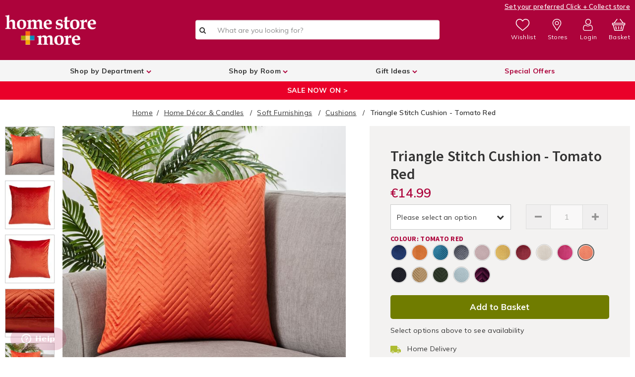

--- FILE ---
content_type: text/html;charset=UTF-8
request_url: https://www.homestoreandmore.ie/on/demandware.store/Sites-HomeStore-Site/default/Product-Variation?pid=GATTRISTITCH01&dwvar_GATTRISTITCH01_colour=Tomato%20Red&dwvar_GATTRISTITCH01_web_name=45cm%20x%2045cm
body_size: 73308
content:
<!doctype html>
<!--[if lt IE 7]> <html class="ie6 oldie" lang="en"> <![endif]-->
<!--[if IE 7]> <html class="ie7 oldie" lang="en"> <![endif]-->
<!--[if IE 8]> <html class="ie8 oldie" lang="en"> <![endif]-->
<!--[if gt IE 8]><!--> <html lang="en"> <!--<![endif]-->
<head>



<meta charset="UTF-8">
<meta name="viewport" content="width=device-width, initial-scale=1, user-scalable=no">



<link rel="preconnect" href="//cdn.cookielaw.org" />

<link rel="preconnect" href="//maxcdn.bootstrapcdn.com" />

<link rel="preconnect" href="//fonts.googleapis.com" />

<link rel="preconnect" href="//ajax.googleapis.com" />

<link rel="preconnect" href="//www.googletagmanager.com" />

<link rel="preconnect" href="//static.trackedweb.net" />

<link rel="preconnect" href="//buttons-config.sharethis.com" />

<link rel="preconnect" href="//cdn.cquotient.com" />

<link rel="preconnect" href="//connect.facebook.net" />

<link rel="preconnect" href="//edge.disstg.commercecloud.salesforce.com" />

<link rel="preconnect" href="//ekr.zdassets.com" />

<link rel="preconnect" href="//fonts.gstatic.com" />

<link rel="preconnect" href="//homestore.zendesk.com" />

<link rel="preconnect" href="//in.hotjar.com" />

<link rel="preconnect" href="//l.sharethis.com" />

<link rel="preconnect" href="//p.cquotient.com" />

<link rel="preconnect" href="//platform-api.sharethis.com" />

<link rel="preconnect" href="//r1-t.trackedlink.net" />

<link rel="preconnect" href="//r1.trackedweb.net" />

<link rel="preconnect" href="//script.hotjar.com" />

<link rel="preconnect" href="//static.zdassets.com" />

<link rel="preconnect" href="//vars.hotjar.com" />

<link rel="preconnect" href="//widget-mediator.zopim.com" />

<link rel="preconnect" href="//www.facebook.com" />

<link rel="preconnect" href="//www.google-analytics.com" />

<link rel="preconnect" href="//www.google.com" />

<link rel="preconnect" href="//www.googletagmanager.com" />

<link rel="preconnect" href="//www.gstatic.com" />

<link rel="preconnect" href="//stats.g.doubleclick.net" />

<link rel="preconnect" href="//static.hotjar.com" />

<link rel="preconnect" href="//e.cquotient.com" />

<link rel="preconnect" href="//secure.comodo.com" />

<link rel="preconnect" href="//developers.google.com" />

<link rel="preconnect" href="//cdnjs.cloudflare.com" />

<link rel="preconnect" href="//p17.zdassets.com" />

<link rel="preconnect" href="//surveystats.hotjar.io" />

<link rel="preconnect" href="//theme.zdassets.com" />

<link rel="preconnect" href="//vc.hotjar.io" />

<link rel="preconnect" href="//maps.googleapis.com" />

<link rel="preconnect" href="//maps.gstatic.com" />

<link rel="preconnect" href="//widget.trustpilot.com" />




<link rel="preload" href="/on/demandware.static/Sites-HomeStore-Site/-/default/v1768709006910/js/pages/product.js" as="script" />

<script src="https://ajax.googleapis.com/ajax/libs/webfont/1/webfont.js"></script>
<script>
WebFont.load({
google: {
families: [
'Lato:100,300,700,100italic,300italic:latin',
'Crete+Round:400,400italic:latin',
'Muli:400,600,700',
'Source+Sans+Pro:400,600,700',
'Barlow+Condensed:400,600,700,800&display=swap'
],
version: 2,
display: 'swap'
}
});
// Instantiate dataLayer as soon as physically possible
var dataLayer = [];
</script>



<script>function loadGtm(w,d,s,l,i){w[l]=w[l]||[];w[l].push({'gtm.start':
new Date().getTime(),event:'gtm.js'});var f=d.getElementsByTagName(s)[0],
j=d.createElement(s),dl=l!='dataLayer'?'&l='+l:'';j.async=true;j.src=
'https://www.googletagmanager.com/gtm.js?id='+i+dl;f.parentNode.insertBefore(j,f);
} document.addEventListener('GTM:load',function(){loadGtm(window,document,'script','dataLayer','GTM-WQCJSH');},{once:true});</script>

<style>.async-hide { opacity: 0 !important} </style>
<script>(function(a,s,y,n,c,h,i,d,e){s.className+=' '+y;h.start=1*new Date;h.end=i=function(){s.className=s.className.replace(RegExp(' ?'+y),'')};(a[n]=a[n]||[]).hide=h;setTimeout(function(){i();h.end=null},c);h.timeout=c;})(window,document.documentElement,'async-hide','dataLayer',4000,{'GTM-WQCJSH':true});</script>



<title>Sites-HomeStore-Site</title>

<link href="/on/demandware.static/Sites-HomeStore-Site/-/default/dw5525cc4a/images/favicon.ico" rel="shortcut icon" />



<meta name="description" content="  Home Store + More"/>



<style type="text/css">.header--webview-mode .headerv2__top .normal-width{display:flex;flex-direction:row;justify-content:space-between;align-items:flex-start}.header--webview-mode .headerv2__top .normal-width .header-search{width:75%;margin-top:0}@media screen and (max-width: 1023px) {.search-focused .header--webview-mode .headerv2__top .header-search{width:100%}}.header--webview-mode .headerv2__top .normal-width .header-nav-toggle{margin:0 7px 0 0}#wrapper,.expdate,body #wrapper .select-wrap,body .ui-dialog .select-wrap,body:not(.show-header-v2) #wrapper .header-banner.row .header-promotion .row{position:relative}hr,input[type=search]{box-sizing:content-box}h1,h2,h3,h4,h5,h6,p{text-rendering:optimizeLegibility}.dropdown-pane,.invisible,body:before{visibility:hidden}.switch,[data-whatinput=mouse] .button,[data-whatinput=mouse] .close-button,[data-whatinput=mouse] .dropdown.menu a,[data-whatinput=mouse] .menu>li,[data-whatinput=mouse] .off-canvas,[data-whatinput=mouse] .orbit-bullets,[data-whatinput=mouse] .orbit-next,[data-whatinput=mouse] .orbit-previous,[data-whatinput=mouse] .reveal,[data-whatinput=mouse] .slider-handle,[data-whatinput=mouse] input:focus~.switch-paddle,a,a:active,a:hover,body #wrapper form fieldset .input-checkbox:focus,body #wrapper form fieldset .input-radio:focus,body #wrapper form fieldset select:focus,body .ui-dialog form fieldset .input-checkbox:focus,body .ui-dialog form fieldset .input-radio:focus,body .ui-dialog form fieldset select:focus,button,i{outline:0}.slider,.switch{user-select:none}.accordion,.menu,.tabs{list-style-type:none}#main .normal-width::after,#main .row.full-width::after,#main .row.normal-width::after,#wrapper .normal-width::after,#wrapper .row.full-width::after,#wrapper .row.normal-width::after,.breadcrumbs::after,.button-group::after,.clear,.clearfix::after,.mobile-menu-lower .mobile-nav-slider,.off-canvas-wrapper-inner::after,.pagination::after,.row::after,.secondary-content,.small-up-1>.column:nth-of-type(1n+1),.small-up-1>.columns:nth-of-type(1n+1),.small-up-2>.column:nth-of-type(odd),.small-up-2>.columns:nth-of-type(odd),.small-up-3>.column:nth-of-type(3n+1),.small-up-3>.columns:nth-of-type(3n+1),.small-up-4>.column:nth-of-type(4n+1),.small-up-4>.columns:nth-of-type(4n+1),.small-up-5>.column:nth-of-type(5n+1),.small-up-5>.columns:nth-of-type(5n+1),.small-up-6>.column:nth-of-type(6n+1),.small-up-6>.columns:nth-of-type(6n+1),.tabs::after,.title-bar::after,.top-bar::after,footer .normal-width::after,footer .row.full-width::after,footer .row.normal-width::after{clear:both}#secondary nav,.clearfix{clear:both;overflow:hidden}.form-row-button,.level-2{clear:left}.left,.recommendations-container .product-tile,ul li{float:left}.column:last-child:not(:first-child),.columns:last-child:not(:first-child),.is-dropdown-menu.vertical.align-right,.menu.align-right>li,.right,.top-bar-right{float:right}.mini-cart-products,.overflowauto,pre{overflow:auto}.overflowhidden,body.is-reveal-open,svg:not(:root){overflow:hidden}.nopad{padding:0 !important}.nopad-left{padding-left:0 !important}.nopad-right{padding-right:0 !important}.pad{padding:.75rem}.pad-side{padding:0 .75rem}.pad-left{padding-left:.75rem}.pad-right{padding-right:.75rem}.pad-top{padding-top:.75rem}.pad-bottom{padding-bottom:.75rem}.pad-topbottom{padding:.75rem 0}.thickpad{padding:1.5rem}.thickpad-side{padding:0 1.5rem}.thickpad-left{padding-left:1.5rem}.thickpad-right{padding-right:1.5rem}.thickpad-top{padding-top:1.5rem}.thickpad-bottom{padding-bottom:1.5rem}.thickpad-topbottom{padding:1.5rem 0}.thickerpad{padding:2.25rem}.thickerpad-side{padding:0 2.25rem}.thickerpad-left{padding-left:2.25rem}.thickerpad-right{padding-right:2.25rem}.thickerpad-top{padding-top:2.25rem}.thickerpad-bottom{padding-bottom:2.25rem}.thickerpad-topbottom{padding:2.25rem 0}.thinpad{padding:.375rem}.thinpad-side{padding:0 .375rem}.thinpad-left{padding-left:.375rem}.thinpad-right{padding-right:.375rem}.thinpad-top{padding-top:.375rem}.thinpad-bottom{padding-bottom:.375rem}.thinpad-topbottom{padding:.375rem 0}.mediumpad{padding:1.125rem}.mediumpad-side{padding:0 1.125rem}.mediumpad-left{padding-left:1.125rem}.mediumpad-right{padding-right:1.125rem}.mediumpad-top{padding-top:1.125rem}.mediumpad-bottom{padding-bottom:1.125rem}.mediumpad-topbottom{padding:1.125rem 0}.nomarg{margin:0 !important}.marg{margin:.75rem}.marg-side{margin:0 .75rem}.marg-left{margin-left:.75rem}.marg-right{margin-right:.75rem}.marg-top{margin-top:.75rem}.marg-bottom{margin-bottom:.75rem}.marg-topbottom{margin:.75rem 0}.thickmarg{margin:1.5rem}.thickmarg-side{margin:0 1.5rem}.thickmarg-left{margin-left:1.5rem}.thickmarg-right{margin-right:1.5rem}.thickmarg-top{margin-top:1.5rem}.thickmarg-bottom{margin-bottom:1.5rem}.thickmarg-topbottom{margin:1.5rem 0}.thickermarg{margin:2.25rem}.thickermarg-side{margin:0 2.25rem}.thickermarg-left{margin-left:2.25rem}.thickermarg-right{margin-right:2.25rem}.thickermarg-top{margin-top:2.25rem}.thickermarg-bottom{margin-bottom:2.25rem}.thickermarg-topbottom{margin:2.25rem 0}.thinmarg{margin:.375rem}.thinmarg-side{margin:0 .375rem}.thinmarg-left{margin-left:.375rem}.thinmarg-right{margin-right:.375rem}.thinmarg-top{margin-top:.375rem}.thinmarg-bottom{margin-bottom:.375rem}.thinmarg-topbottom{margin:.375rem 0}.icon-set,.style-guide-colours{overflow:auto;margin-bottom:25px}.border-top-dark{border-top:1px solid #8a8a8a}.border-top-mid{border-top:1px solid #cacaca}.border-top-light{border-top:1px solid #e6e6e6}.border-bottom-dark{border-bottom:1px solid #8a8a8a}.border-bottom-mid,.country-selector .current-country.selector-active{border-bottom:1px solid #cacaca}.border-bottom-light{border-bottom:1px solid #e6e6e6}@font-face{font-family:HelveticaNeue;src:url('/on/demandware.static/Sites-HomeStore-Site/-/default/dw19914113/fonts/HelveticaNeueBold.eot');src:url('/on/demandware.static/Sites-HomeStore-Site/-/default/v1768709006910/fonts/HelveticaNeueBold.eot?#iefix') format("embedded-opentype"),url('/on/demandware.static/Sites-HomeStore-Site/-/default/dw4c7b3ed3/fonts/HelveticaNeueBold.woff2') format("woff2"),url('/on/demandware.static/Sites-HomeStore-Site/-/default/dwf5a12f08/fonts/HelveticaNeueBold.woff') format("woff"),url('/on/demandware.static/Sites-HomeStore-Site/-/default/dw11cac1f6/fonts/HelveticaNeueBold.ttf') format("truetype");font-weight:700;font-style:normal}@font-face{font-family:viva_beautifulcaps;src:url('/on/demandware.static/Sites-HomeStore-Site/-/default/v1768709006910/fonts/Cultivated_Mind_Viva_Beautiful_Caps.eot');src:url('/on/demandware.static/Sites-HomeStore-Site/-/default/dw8bfe2026/fonts/Cultivated_Mind_Viva_Beautiful_Caps.woff2') format("woff2"),url('/on/demandware.static/Sites-HomeStore-Site/-/default/dw20a569a8/fonts/Cultivated_Mind_Viva_Beautiful_Caps.woff') format("woff"),url('/on/demandware.static/Sites-HomeStore-Site/-/default/dwc089c738/fonts/Cultivated_Mind_Viva_Beautiful_Caps.ttf') format("truetype");font-weight:400;font-style:normal}@font-face{font-family:viva_beautiful_prob;src:url('/on/demandware.static/Sites-HomeStore-Site/-/default/v1768709006910/fonts/Cultivated_Mind_Viva_Beautiful_Pro_B.eot');src:url('/on/demandware.static/Sites-HomeStore-Site/-/default/dw9c17c109/fonts/Cultivated_Mind_Viva_Beautiful_Pro_B.woff2') format("woff2"),url('/on/demandware.static/Sites-HomeStore-Site/-/default/dw7bc56d96/fonts/Cultivated_Mind_Viva_Beautiful_Pro_B.woff') format("woff"),url('/on/demandware.static/Sites-HomeStore-Site/-/default/dw3dc3e8eb/fonts/Cultivated_Mind_Viva_Beautiful_Pro_B.ttf') format("truetype");font-weight:400;font-style:normal}@font-face{font-family:viva_beautiful_proregular;src:url('/on/demandware.static/Sites-HomeStore-Site/-/default/v1768709006910/fonts/Cultivated_Mind_Viva_Beautiful_Pro.eot');src:url('/on/demandware.static/Sites-HomeStore-Site/-/default/dw477c2be8/fonts/Cultivated_Mind_Viva_Beautiful_Pro.woff2') format("woff2"),url('/on/demandware.static/Sites-HomeStore-Site/-/default/dwb5447dcc/fonts/Cultivated_Mind_Viva_Beautiful_Pro.woff') format("woff");font-weight:400;font-style:normal}@font-face{font-family:icomoon;src:url('/on/demandware.static/Sites-HomeStore-Site/-/default/v1768709006910/fonts/icomoon.eot?a6yr2i');src:url('/on/demandware.static/Sites-HomeStore-Site/-/default/v1768709006910/fonts/icomoon.eot?a6yr2i#iefix') format("embedded-opentype"),url('/on/demandware.static/Sites-HomeStore-Site/-/default/v1768709006910/fonts/icomoon.ttf?a6yr2i') format("truetype"),url('/on/demandware.static/Sites-HomeStore-Site/-/default/v1768709006910/fonts/icomoon.woff?a6yr2i') format("woff"),url('/on/demandware.static/Sites-HomeStore-Site/-/default/v1768709006910/fonts/icomoon.svg?a6yr2i$#icomoon') format("svg");font-weight:400;font-style:normal}[class*=" icon-"],[class^=icon-]{font-family:icomoon,sans-serif !important;font-style:normal;font-weight:400;font-variant:normal;text-transform:none;line-height:1;font-size:1.5em;-webkit-font-smoothing:antialiased;-moz-osx-font-smoothing:grayscale}[class*=" icon-"]::before,[class^=icon-]::before{color:#333}.icon-basket::before{content:"\e900"}.icon-info::before{content:"\e901"}.icon-location::before{content:"\e902"}.icon-search::before{content:"\e903"}.icon-user::before{content:"\e904"}.icon-wishlist::before{content:"\e905"}.icon-wishlist-empty::before{content:"\e909"}.icon-phone::before{content:"\e942"}.icon-mail::before{content:"\e907";font-size:18px}.icon-question::before{content:"\e906"}.icon-cross::before{content:"\e90b"}.icon-truck::before{content:"\e9b0"}.icon-arrow-up::before{content:"\ea3a"}.icon-refresh::before{content:"\e908"}.icon-lock::before{content:"\e98f"}.icon-circle-up::before{content:"\ea41"}.icon-circle-down::before{content:"\ea43"}.icon-circle-left::before{content:"\ea44"}.icon-circle-right::before{content:"\ea42"}.icon-share::before{content:"\ea82"}.icon-address::before{content:"\e90a"}.icon-credit-card::before{content:"\e90c";font-size:18px}.icon-store::before{content:"\e90e"}.icon-checkmark::before{content:"\e90d"}.icon-plp-grid::before{content:"\e90f"}.icon-plp-list::before{content:"\e910"}.icon-bookmark::before{content:"\e911"}.icon-tick::before{content:"\ea10"}.icon-cross2::before{content:"\ea0f"}.icon-plus::before{content:"\ea0a"}.icon-minus::before{content:"\ea0b"}.icon-target::before{content:"\e9b3";font-size:18px}.icon-bin::before{content:"\e9ac"}.icon-bin2::before{content:"\e9ad"}a.special-offers-btn,button.special-offers-btn{font-size:18px;font-weight:700;color:#ad033b;background-color:#fff;width:315px;padding:13px 15px;border-radius:10px;height:inherit}a.special-offers-btn:active,a.special-offers-btn:focus,a.special-offers-btn:hover,button.special-offers-btn:active,button.special-offers-btn:focus,button.special-offers-btn:hover{color:#fff;background-color:#ad033b;text-decoration:underline;transition-duration:.3s,1s;transition-timing-function:linear,ease-in;transition-delay:0s,1s;padding:13px 15px}@media screen and (max-width:1024px){a.special-offers-btn:active,a.special-offers-btn:focus,a.special-offers-btn:hover,button.special-offers-btn:active,button.special-offers-btn:focus,button.special-offers-btn:hover{transition:none;padding:13px 15px}}.ui-dialog-buttonset button,a.button,button,button.button{padding:0 2em;font-weight:700 !important;background:#aebc31;margin:0;height:51px;border-radius:5px}.headerv2 #open-preferred-store-dialog,.ui-dialog-buttonset button span.ui-button-text,.ui-dialog-buttonset button:focus,.ui-dialog-buttonset button:hover,a.button span.ui-button-text,a.button:focus,a.button:hover,button span.ui-button-text,button.button span.ui-button-text,button.button:focus,button.button:hover,button:focus,button:hover{color:#fff}.close-button:focus,.close-button:hover,.menu-toggle .menu-icon::before,.ui-dialog-buttonset button.disabled,a.button.disabled,button.button.disabled,button.disabled{color:#0a0a0a}.checkout-btn:hover,.ui-dialog-buttonset button.alt:focus,.ui-dialog-buttonset button.alt:hover,.ui-dialog-buttonset button:hover,a.button.alt:focus,a.button.alt:hover,button.alt:focus,button.alt:hover,button.button.alt:focus,button.button.alt:hover{background:#767f21}.ui-dialog-buttonset button.alt-white,a.button.alt-white,button.alt-white,button.button.alt-white{background:0;color:#404040;border:2px solid #404040}.ui-dialog-buttonset button.alt-white:focus,.ui-dialog-buttonset button.alt-white:hover,a.button.alt-white:focus,a.button.alt-white:hover,button.alt-white:focus,button.alt-white:hover,button.button.alt-white:focus,button.button.alt-white:hover{background:#404040;color:#fff}.ui-dialog-buttonset button.secondary,.ui-dialog-buttonset button.secondary-button,a.button.secondary,a.button.secondary-button,button.button.secondary,button.button.secondary-button,button.secondary,button.secondary-button{background:#0099ba}.ui-dialog-buttonset button.secondary-button:focus,.ui-dialog-buttonset button.secondary-button:hover,.ui-dialog-buttonset button.secondary:focus,.ui-dialog-buttonset button.secondary:hover,a.button.secondary-button:focus,a.button.secondary-button:hover,a.button.secondary:focus,a.button.secondary:hover,button.button.secondary-button:focus,button.button.secondary-button:hover,button.button.secondary:focus,button.button.secondary:hover,button.secondary-button:focus,button.secondary-button:hover,button.secondary:focus,button.secondary:hover{background:#005a6e}.ui-dialog-buttonset button.secondary-button-white,a.button.secondary-button-white,button.button.secondary-button-white,button.secondary-button-white{background:#fff;color:#0099ba;border:2px solid #0099ba}.ui-dialog-buttonset button.secondary-button-white:focus,.ui-dialog-buttonset button.secondary-button-white:hover,a.button.secondary-button-white:focus,a.button.secondary-button-white:hover,button.button.secondary-button-white:focus,button.button.secondary-button-white:hover,button.secondary-button-white:focus,button.secondary-button-white:hover{background:#0099ba;color:#fff}.ui-dialog-buttonset button.wide,a.button.wide,button.button.wide,button.wide{padding:1.2em 6em}.ui-dialog-buttonset button.allwhite,a.button.allwhite,button.allwhite,button.button.allwhite{background:0;border:2px solid #fff;color:#fff}.ui-dialog-buttonset button.allwhite:hover,a.button.allwhite:hover,button.allwhite:hover,button.button.allwhite:hover{background:#fff;color:#404040}input::-webkit-input-placeholder,textarea::-webkit-input-placeholder{color:#333}input::-moz-placeholder,textarea::-moz-placeholder{color:#333}input:-ms-input-placeholder,textarea:-ms-input-placeholder{color:#333}input:-moz-placeholder,textarea:-moz-placeholder{color:#333}input:focus::-webkit-input-placeholder,textarea:focus::-webkit-input-placeholder{color:transparent}input:focus::-moz-placeholder,textarea:focus::-moz-placeholder{color:transparent}input:focus:-ms-input-placeholder,textarea:focus:-ms-input-placeholder{color:transparent}input:focus:-moz-placeholder,textarea:focus:-moz-placeholder{color:transparent}div.allwhite{background:#f58220}a.text-link,button.button.text-link{text-transform:none;text-decoration:underline;color:#333;background:0;padding:0;font-weight:600}.mini-cart-remove button:hover,a.text-link:hover,button.button.text-link:hover{opacity:.5;color:#333}.style-guide-colours div.colour-block{text-align:center;color:#fff;padding:2em;width:31%;float:left;margin:1em}#wrapper .mini-cart-content .mini-cart-products .mini-cart-product .row .mini-cart-image .icons .top-left .new_in,.style-guide-colours div.colour-block.primary{background-color:#ad033b}.style-guide-colours div.colour-block.secondary{background-color:#0099ba}.style-guide-colours div.colour-block.tertiary{background-color:#f58220}.style-guide-colours div.colour-block.olive{background-color:#aba30a}.style-guide-colours div.colour-block.beige{background-color:#f7d67d}.style-guide-colours div.colour-block.teal{background-color:#57c7c2}.style-guide-colours div.colour-block.blue{background-color:#00599c}.style-guide-colours div.colour-block.yellow{background-color:#e6b012}.style-guide-colours div.colour-block.green{background-color:#aebc31}.style-guide-colours div.colour-block.lpink{background-color:#e8abba}.style-guide-colours div.colour-block.dpink{background-color:#f54a91}.style-guide-colours div.colour-block.purple{background-color:#781496}.style-guide-colours div.colour-block.khaki{background-color:#e0d478}.style-guide-colours div.colour-block.cherry{background-color:#a10052}.style-guide-colours div.colour-block.red{background-color:#cc292b}.icon-set{min-height:100px}.icon-set div.icon{max-width:100px;float:left;text-align:center}.icon-set div.icon span{display:block;margin-top:10px;font-size:15px;font-family:Muli;width:100px}#wrapper,.dropdown.menu .submenu>li,.menu.expanded>li:first-child:last-child,.primary-content,.small-12,.stacked-for-small .top-bar-left,.stacked-for-small .top-bar-right,.top-bar-left,.top-bar-right,[type=file],body:not(.show-header-v2) .header-search fieldset,table{width:100%}.icon-set div.icon i{font-size:25px}a.button,button{border-radius:5px;text-transform:capitalize;height:40px;line-height:40px;padding:0 20px;cursor:pointer}caption,tbody td,tbody th{padding:.5rem .625rem .625rem}body #wrapper .category-landing h1{color:#333;text-transform:none;font-size:30px}body #wrapper .category-landing h2{font-size:20px;color:#333;text-transform:none}body #wrapper:not(.checkoutv2){margin-top:164px}body #wrapper,body .ui-dialog{font-family:Muli,sans-serif;color:#333;letter-spacing:.3px;font-size:14px}body #wrapper h1,body #wrapper h2,body #wrapper h3,body #wrapper h4,body #wrapper h5,body #wrapper h6,body .ui-dialog h1,body .ui-dialog h2,body .ui-dialog h3,body .ui-dialog h4,body .ui-dialog h5,body .ui-dialog h6{font-family:"Source Sans Pro";color:#ad033b;font-weight:600;line-height:1.2em;letter-spacing:.18px}body #wrapper h1,body .ui-dialog h1{font-size:40px;text-transform:uppercase;font-weight:700}body #wrapper h2,body .ui-dialog h2{text-transform:uppercase;font-weight:700;font-size:35px}body #wrapper h3,body .ui-dialog h3{font-size:14px;text-transform:uppercase;font-weight:700;letter-spacing:.3px}body #wrapper .row,body .ui-dialog .row{max-width:100rem}.plp-breadcrumbs a,body #wrapper p a,body .ui-dialog p a,body:not(.show-header-v2) #wrapper #main div.breadcrumb a,div.breadcrumb a{color:#333;text-decoration:underline}body #wrapper span.error,body .ui-dialog span.error{font-weight:600;letter-spacing:1.1px;color:#cc292b}body #wrapper input[type=number],body .ui-dialog input[type=number]{-moz-appearance:textfield}body #wrapper input[type=number]::-webkit-inner-spin-button,body #wrapper input[type=number]::-webkit-outer-spin-button,body .ui-dialog input[type=number]::-webkit-inner-spin-button,body .ui-dialog input[type=number]::-webkit-outer-spin-button{-webkit-appearance:none;margin:0}body #wrapper select,body .ui-dialog select{-webkit-appearance:none;background:0;cursor:pointer}body #wrapper .select-wrap i,body .ui-dialog .select-wrap i{position:absolute;right:10px;top:17px}body #wrapper form fieldset select,body .ui-dialog form fieldset select{background-color:#fff;font-size:14px;color:#585858;letter-spacing:.3px}.accordion-title:focus,.accordion-title:hover,body #wrapper form fieldset select[disabled],body .ui-dialog form fieldset select[disabled]{background-color:#e6e6e6}body #wrapper form fieldset .input-checkbox,body #wrapper form fieldset .input-radio,body .ui-dialog form fieldset .input-checkbox,body .ui-dialog form fieldset .input-radio{-webkit-appearance:none;appearance:none;-moz-appearance:none;border:2px solid #ccc;width:25px;height:25px;cursor:pointer;border-radius:0;margin-bottom:0}[type=button],[type=submit],button,select{-moz-appearance:none}body #wrapper form fieldset .input-checkbox:checked,body .ui-dialog form fieldset .input-checkbox:checked{background:url('/on/demandware.static/Sites-HomeStore-Site/-/default/dw59c6f375/images/checkmark.svg') center no-repeat}body #wrapper form fieldset .input-radio,body .ui-dialog form fieldset .input-radio{border-radius:20px;margin:0 10px 10px 0}body #wrapper form fieldset .input-radio:checked,body .ui-dialog form fieldset .input-radio:checked{background:radial-gradient(circle at center,#ad033b 50%,transparent 62%)}body #wrapper form fieldset .form-row-radio label,body .ui-dialog form fieldset .form-row-radio label{display:flex;cursor:pointer}.content-asset ul:not(.collection-terms) ul,body #wrapper ul.bullets,body .ui-dialog ul.bullets{margin-left:1.25rem}body #wrapper ul.bullets li,body .ui-dialog ul.bullets li{float:none}body #wrapper ul.bullets li:before,body .ui-dialog ul.bullets li:before{content:"\002022";color:#ad033b;display:inline-block;width:1em;margin-left:-1em;font-size:1.3em}body #wrapper .fa-search:before,body .ui-dialog .fa-search:before{color:#333}.lazyload,.lazyloading{opacity:.3;background:url('/on/demandware.static/Sites-HomeStore-Site/-/default/dw529fe75d/images/hsm-loader.gif') center no-repeat}.lazyloaded{opacity:1;transition:opacity .5s linear;-webkit-transition:opacity .5s linear;-moz-transition:opacity .5s linear;-o-transition:opacity .5s linear}#main .normal-width,#main .row.full-width,#main .row.normal-width,#wrapper .normal-width,#wrapper .row.full-width,#wrapper .row.normal-width,.row,footer .normal-width,footer .row.full-width,footer .row.normal-width{max-width:75rem;margin-left:auto;margin-right:auto}@media only screen and (min-width:768px){#main .normal-width,#main .row.normal-width,#wrapper .normal-width,#wrapper .row.normal-width,footer .normal-width,footer .row.normal-width{max-width:768px}#main .row.full-width,#wrapper .row.full-width,footer .row.full-width{max-width:none}}@media only screen and (min-width:1024px){#main .normal-width,#main .row.normal-width,#wrapper .normal-width,#wrapper .row.normal-width,footer .normal-width,footer .row.normal-width{max-width:1024px}#main .row.full-width,#wrapper .row.full-width,footer .row.full-width{max-width:none}}#main .normal-width::after,#main .normal-width::before,#main .row.full-width::after,#main .row.full-width::before,#main .row.normal-width::after,#main .row.normal-width::before,#wrapper .normal-width::after,#wrapper .normal-width::before,#wrapper .row.full-width::after,#wrapper .row.full-width::before,#wrapper .row.normal-width::after,#wrapper .row.normal-width::before,.breadcrumbs::after,.breadcrumbs::before,.button-group::after,.button-group::before,.clearfix::after,.clearfix::before,.off-canvas-wrapper-inner::after,.off-canvas-wrapper-inner::before,.pagination::after,.pagination::before,.row::after,.row::before,.tabs::after,.tabs::before,.title-bar::after,.title-bar::before,.top-bar::after,.top-bar::before,footer .normal-width::after,footer .normal-width::before,footer .row.full-width::after,footer .row.full-width::before,footer .row.normal-width::after,footer .row.normal-width::before{content:' ';display:table}body div.ui-dialog .dialog-content{overflow-y:auto}body h1{font-size:2.5rem}body h2,h1{font-size:1.5rem}.button-group.large,.button.large,body h3,h2{font-size:1.25rem}.error{color:#cc292b}.password.description{margin-bottom:20px}.password-error{padding-bottom:15px;font-weight:700}.password-error .weak-password .description{display:none;padding:10px 0;color:#585858;font-weight:400}.country-selector .selector.active,.dropdown.menu .submenu.js-dropdown-active,.dropdown.menu .submenu:not(.js-dropdown-nohover)>.is-dropdown-submenu-parent:hover>.dropdown.menu .submenu,.form-error.is-visible,.is-off-canvas-open .js-off-canvas-exit,.level-1>.active .level-2,.level-2>ul li.active .level-3,.menu.vertical>li,.password-error .weak-password .description-link:hover .description,.recommendations-container,.tabs-panel.is-active,article,aside,body:not(.show-header-v2) #wrapper.search-focused .header-search form #mask-overlay,body:not(.show-header-v2) #wrapper.search-focused .header-search form #search-focus-close,details,figcaption,figure,footer,header,hgroup,input:checked+label>.switch-active,main,menu,nav,nav.active ul li.js-drilldown-back.top-level,section,span.toggle,summary,ul .level-3>li.active .level-4{display:block}.password-error .weak-password .description-link>span,body:not(.show-header-v2) #wrapper #main div.breadcrumb .breadcrumb-element span{text-decoration:underline}span.toggle{clear:both}div.breadcrumbs{margin:0 0 .25rem}div.breadcrumbs .breadcrumb,div.plp-breadcrumbs{text-align:center;padding:1rem 0}.breadcrumb-element::after{content:'/';margin-left:.6em;margin-right:.4em;font-weight:400;text-decoration:none}.breadcrumb-element:last-child::after{content:''}#main{background-color:#fff}.row .row.collapse{width:auto;margin:0;max-width:none}#wrapper{background-color:#fff;border:0;left:0;margin:auto;transition:left .2s ease-in}#wrapper.pt_categorylanding .primary-content{padding-bottom:0}#wrapper.pt_categorylanding .refinements{border-right:0;display:none;width:0}.day label,.month label,.visually-hidden,.year label{border:0;clip:rect(0 0 0 0);height:1px;margin:-1px;overflow:hidden;padding:0;position:absolute;width:1px}.dialog-required em{color:#ec5840;font-size:.65rem;font-style:normal}.content-asset ul:not(.collection-terms){list-style:none;margin:0}.content-asset ul:not(.collection-terms) li{display:block;clear:both;width:100%}#wrapper .border-section{border:1px solid #cacaca;padding:25px 20px 12px;margin:10px 0}#wrapper .border-section p{font-size:14px;margin:0 0 12px;padding-top:3px;line-height:23px;letter-spacing:.3px;color:#585858}#wrapper .border-section h3{margin:0;letter-spacing:.3px;font-family:"Source Sans Pro",sans-serif;font-size:16px}#wrapper .border-section .form-row{margin:3px 0 !important}#wrapper .border-section .form-row .input-checkbox{width:25px;height:25px;margin:0}#wrapper .border-section .label-inline label{display:inline;padding-left:10px;color:inherit}#wrapper .tooltip .tooltip-content,.country-selector .selector,.error.plusplus-signup,.level-1>li a.toplevel i.fa-chevron-up,.level-2 .active .level-3,.level-2 .banner,.level-2>ul li div.cat-promo-box,.menu-category a.nosubs i,.menu-category li.js-drilldown-back.top-level,.mobile-menu-lower ul a.nosubs i,.mobile-menu-lower ul li.js-drilldown-back.top-level,.show-header-v2 .non-v2-asset,.ui-dialog .form-row .input-text[type=number]~label,.ui-dialog .input-select~label,.ui-dialog .input-text[type=email]~label,.ui-dialog .input-text[type=password]~label,.ui-dialog .input-text[type=tel]~label,.ui-dialog .input-text[type=text]~label,.ui-dialog textarea.input-textarea~label,body #wrapper .form-row .input-text[type=number]~label,body #wrapper .input-select~label,body #wrapper .input-text[type=email]~label,body #wrapper .input-text[type=password]~label,body #wrapper .input-text[type=tel]~label,body #wrapper .input-text[type=text]~label,body #wrapper textarea.input-textarea~label,body:before,body:not(.show-header-v2) #wrapper .v2-asset,body:not(.show-header-v2) .storelocator a span,nav.active .mobile-menu-lower ul{display:none}#wrapper .border-section .label-inline label span{font-size:13px}#wrapper .border-section ul li,#wrapper .mini-cart-content .mini-cart-totals .checkout-row a.button i,body:not(.show-header-v2) .old-header .header-search fieldset #search-focus-close .icon-cross{font-size:14px}#wrapper .border-section .privacy-policy-link{margin:7px 0 11px;color:#585858}#wrapper .border-section .text-link{color:#585858}input:-webkit-autofill,input:-webkit-autofill:active,input:-webkit-autofill:focus,input:-webkit-autofill:hover{transition:background-color 5000s ease-in-out}.ui-dialog .form-row:not(.label-inline),body #wrapper .form-row:not(.label-inline){margin-bottom:17px;margin-top:0}.ui-dialog .form-row:not(.label-inline) .field-wrapper,body #wrapper .form-row:not(.label-inline) .field-wrapper{margin-bottom:0;float:none}.ui-dialog .form-row:not(.label-inline) .field-wrapper select.input-select,body #wrapper .form-row:not(.label-inline) .field-wrapper select.input-select{min-height:47px;padding:10px 39px 10px 17px;background-position:right 7px center;margin-bottom:0}.ui-dialog .form-row .input-text[type=number],.ui-dialog .input-select,.ui-dialog .input-text[type=email],.ui-dialog .input-text[type=password],.ui-dialog .input-text[type=tel],.ui-dialog .input-text[type=text],.ui-dialog textarea.input-textarea,body #wrapper .form-row .input-text[type=number],body #wrapper .input-select,body #wrapper .input-text[type=email],body #wrapper .input-text[type=password],body #wrapper .input-text[type=tel],body #wrapper .input-text[type=text],body #wrapper textarea.input-textarea{font-size:14px;height:47px;padding:0 1.1rem;color:#585858;letter-spacing:.3px;margin-bottom:0;box-shadow:none}.ui-dialog .form-row .input-text[type=number].input-textarea,.ui-dialog .input-select.input-textarea,.ui-dialog .input-text[type=email].input-textarea,.ui-dialog .input-text[type=password].input-textarea,.ui-dialog .input-text[type=tel].input-textarea,.ui-dialog .input-text[type=text].input-textarea,.ui-dialog textarea.input-textarea.input-textarea,body #wrapper .form-row .input-text[type=number].input-textarea,body #wrapper .input-select.input-textarea,body #wrapper .input-text[type=email].input-textarea,body #wrapper .input-text[type=password].input-textarea,body #wrapper .input-text[type=tel].input-textarea,body #wrapper .input-text[type=text].input-textarea,body #wrapper textarea.input-textarea.input-textarea{padding:1.1rem;height:auto}.ui-dialog .form-row .input-text[type=number].error,.ui-dialog .input-select.error,.ui-dialog .input-text[type=email].error,.ui-dialog .input-text[type=password].error,.ui-dialog .input-text[type=tel].error,.ui-dialog .input-text[type=text].error,.ui-dialog textarea.input-textarea.error,body #wrapper .form-row .input-text[type=number].error,body #wrapper .input-select.error,body #wrapper .input-text[type=email].error,body #wrapper .input-text[type=password].error,body #wrapper .input-text[type=tel].error,body #wrapper .input-text[type=text].error,body #wrapper textarea.input-textarea.error{border-color:#e44258}.ui-dialog .form-row .input-text[type=number]~span.error,.ui-dialog .input-select~span.error,.ui-dialog .input-text[type=email]~span.error,.ui-dialog .input-text[type=password]~span.error,.ui-dialog .input-text[type=tel]~span.error,.ui-dialog .input-text[type=text]~span.error,.ui-dialog textarea.input-textarea~span.error,body #wrapper .form-row .input-text[type=number]~span.error,body #wrapper .input-select~span.error,body #wrapper .input-text[type=email]~span.error,body #wrapper .input-text[type=password]~span.error,body #wrapper .input-text[type=tel]~span.error,body #wrapper .input-text[type=text]~span.error,body #wrapper textarea.input-textarea~span.error{letter-spacing:0;font-size:14px;height:auto;padding:0;color:#e44258;font-family:Muli;font-weight:400}.ui-dialog .form-row .input-text[type=number]:focus,.ui-dialog .form-row .input-text[type=number]:not([value='']),.ui-dialog .input-select:focus,.ui-dialog .input-select:not([value='']),.ui-dialog .input-text[type=email]:focus,.ui-dialog .input-text[type=email]:not([value='']),.ui-dialog .input-text[type=password]:focus,.ui-dialog .input-text[type=password]:not([value='']),.ui-dialog .input-text[type=tel]:focus,.ui-dialog .input-text[type=tel]:not([value='']),.ui-dialog .input-text[type=text]:focus,.ui-dialog .input-text[type=text]:not([value='']),.ui-dialog textarea.input-textarea:focus,.ui-dialog textarea.input-textarea:not([value='']),body #wrapper .form-row .input-text[type=number]:focus,body #wrapper .form-row .input-text[type=number]:not([value='']),body #wrapper .input-select:focus,body #wrapper .input-select:not([value='']),body #wrapper .input-text[type=email]:focus,body #wrapper .input-text[type=email]:not([value='']),body #wrapper .input-text[type=password]:focus,body #wrapper .input-text[type=password]:not([value='']),body #wrapper .input-text[type=tel]:focus,body #wrapper .input-text[type=tel]:not([value='']),body #wrapper .input-text[type=text]:focus,body #wrapper .input-text[type=text]:not([value='']),body #wrapper textarea.input-textarea:focus,body #wrapper textarea.input-textarea:not([value='']){padding:0 1.1rem;box-shadow:none}.ui-dialog .form-row .input-text[type=number]:focus.input-textarea,.ui-dialog .form-row .input-text[type=number]:not([value='']).input-textarea,.ui-dialog .input-select:focus.input-textarea,.ui-dialog .input-select:not([value='']).input-textarea,.ui-dialog .input-text[type=email]:focus.input-textarea,.ui-dialog .input-text[type=email]:not([value='']).input-textarea,.ui-dialog .input-text[type=password]:focus.input-textarea,.ui-dialog .input-text[type=password]:not([value='']).input-textarea,.ui-dialog .input-text[type=tel]:focus.input-textarea,.ui-dialog .input-text[type=tel]:not([value='']).input-textarea,.ui-dialog .input-text[type=text]:focus.input-textarea,.ui-dialog .input-text[type=text]:not([value='']).input-textarea,.ui-dialog textarea.input-textarea:focus.input-textarea,.ui-dialog textarea.input-textarea:not([value='']).input-textarea,body #wrapper .form-row .input-text[type=number]:focus.input-textarea,body #wrapper .form-row .input-text[type=number]:not([value='']).input-textarea,body #wrapper .input-select:focus.input-textarea,body #wrapper .input-select:not([value='']).input-textarea,body #wrapper .input-text[type=email]:focus.input-textarea,body #wrapper .input-text[type=email]:not([value='']).input-textarea,body #wrapper .input-text[type=password]:focus.input-textarea,body #wrapper .input-text[type=password]:not([value='']).input-textarea,body #wrapper .input-text[type=tel]:focus.input-textarea,body #wrapper .input-text[type=tel]:not([value='']).input-textarea,body #wrapper .input-text[type=text]:focus.input-textarea,body #wrapper .input-text[type=text]:not([value='']).input-textarea,body #wrapper textarea.input-textarea:focus.input-textarea,body #wrapper textarea.input-textarea:not([value='']).input-textarea{padding:1.1rem;height:auto}.ui-dialog .form-row .input-text[type=number]:focus~label,.ui-dialog .form-row .input-text[type=number]:not([value=''])~label,.ui-dialog .input-select:focus~label,.ui-dialog .input-select:not([value=''])~label,.ui-dialog .input-text[type=email]:focus~label,.ui-dialog .input-text[type=email]:not([value=''])~label,.ui-dialog .input-text[type=password]:focus~label,.ui-dialog .input-text[type=password]:not([value=''])~label,.ui-dialog .input-text[type=tel]:focus~label,.ui-dialog .input-text[type=tel]:not([value=''])~label,.ui-dialog .input-text[type=text]:focus~label,.ui-dialog .input-text[type=text]:not([value=''])~label,.ui-dialog textarea.input-textarea:focus~label,.ui-dialog textarea.input-textarea:not([value=''])~label,body #wrapper .form-row .input-text[type=number]:focus~label,body #wrapper .form-row .input-text[type=number]:not([value=''])~label,body #wrapper .input-select:focus~label,body #wrapper .input-select:not([value=''])~label,body #wrapper .input-text[type=email]:focus~label,body #wrapper .input-text[type=email]:not([value=''])~label,body #wrapper .input-text[type=password]:focus~label,body #wrapper .input-text[type=password]:not([value=''])~label,body #wrapper .input-text[type=tel]:focus~label,body #wrapper .input-text[type=tel]:not([value=''])~label,body #wrapper .input-text[type=text]:focus~label,body #wrapper .input-text[type=text]:not([value=''])~label,body #wrapper textarea.input-textarea:focus~label,body #wrapper textarea.input-textarea:not([value=''])~label{display:block;padding:0 .5rem;margin:0 0 0 .5rem;position:absolute;line-height:10px;top:-6px;font-size:11px;left:0;color:#838383;letter-spacing:0;width:auto;background:#fff}.ui-dialog .input-text[disabled=disabled]:not([value=''])~label,body #wrapper .input-text[disabled=disabled]:not([value=''])~label{background:#e6e6e6;border-top:1px solid #cacaca;padding-top:2px;top:-9px}.ui-dialog .input-text[disabled=disabled]:not([value=''])~label::after,.ui-dialog .input-text[disabled=disabled]:not([value=''])~label::before,body #wrapper .input-text[disabled=disabled]:not([value=''])~label::after,body #wrapper .input-text[disabled=disabled]:not([value=''])~label::before{content:"";display:block;height:9px;position:absolute;top:0;width:2px;border-left:1px solid #cacaca}.mobile-menu-lower .mobile-nav-slider-arrows i.fa-chevron-left,.orbit-previous,.right-side-icon,.ui-dialog .input-text[disabled=disabled]:not([value=''])~label::before,body #wrapper .input-text[disabled=disabled]:not([value=''])~label::before{left:0}.ui-dialog .input-text[disabled=disabled]:not([value=''])~label::after,body #wrapper .input-text[disabled=disabled]:not([value=''])~label::after{right:-1px}#wrapper .mini-cart-content .mini-cart-totals .order-totals-table,.callout>:last-child,.menu a,.menu button,.menu input,.reveal>:last-child,.ui-dialog.cookies .dialog-content,.ui-dialog.cookies .dialog-content .privacy_policy_message_box p:nth-of-type(2){margin-bottom:0}.ui-dialog.cookies .ui-dialog-buttonset{bottom:15px;right:15px}.ui-dialog.cookies .ui-dialog-titlebar{position:absolute;top:15px;right:15px}body #wrapper .homepage-clickandcollect-block::after{content:url('/on/demandware.static/Sites-HomeStore-Site/-/default/dw524637c2/images/delivery-cc-available.svg');position:absolute;top:11px;right:30px;width:40px;height:48px}body #wrapper .homepage-clickandcollect-block::before{content:url('/on/demandware.static/Sites-HomeStore-Site/-/default/dw524637c2/images/delivery-cc-available.svg');position:absolute;top:11px;left:30px;width:40px;height:48px}body #wrapper .homepage-clickandcollect-block{width:100%;padding:20px;background:#00599c;border:1px solid #f1f1f1;border-radius:5px;font-family:Muli;color:#fff;text-align:center;position:relative;margin-bottom:15px}@media screen and (min-width:700px){body #wrapper .homepage-clickandcollect-block .displayNoneDesk{display:none}}body #wrapper .homepage-clickandcollect-block span{font-size:20px}body #wrapper .homepage-clickandcollect-block .store-link{font-size:16px;color:#fff}body #wrapper .homepage-clickandcollect-block .change-link{position:relative;left:13px;top:-3px}@media screen and (max-width:700px){body #wrapper .homepage-clickandcollect-block::after{top:17px;right:15px;width:27px;height:34px}body #wrapper .homepage-clickandcollect-block::before{content:''}body #wrapper .homepage-clickandcollect-block{text-align:left;padding:12px 20px}body #wrapper .homepage-clickandcollect-block span{font-size:16px}body #wrapper .homepage-clickandcollect-block .store-link{font-size:13px}body #wrapper .homepage-clickandcollect-block .change-link{position:initial}}#wrapper .mini-cart-content .mini-cart-totals .order-totals-table tbody tr.order-total td,body #wrapper .homepage-clickandcollect-block .bold,optgroup{font-weight:700}body #wrapper .homepage-clickandcollect-block .uppercase{text-transform:uppercase}body #wrapper .homepage-clickandcollect-block .lowercase{text-transform:lowercase}body:before{content:"small"}@media(min-width:1024px){body:before{content:"large"}}.button.disabled,.button[disabled],.buttonstyle.disabled,.buttonstyle[disabled],button.disabled,button[disabled],input[type=button].disabled,input[type=button][disabled]{background-color:#cacaca;border-color:#cacaca;color:#8a8a8a;opacity:.5}.form-field-tooltip{float:left;margin-left:3%;padding-top:.75em;width:20%}.form-caption{clear:left;width:auto}#wrapper .tooltip{cursor:help;position:relative;background-color:transparent;color:#2199e8;z-index:10;top:initial;max-width:none}.form-horizontal label{float:left;margin-top:.5rem;margin-bottom:0;width:100%}.label-above label,dl dt{margin-bottom:.3rem}.form-horizontal .field-wrapper{float:left;width:100%}.label-inline label{display:inline;float:none;font-size:1em;margin-top:0;text-align:left;width:auto}.label-inline .field-wrapper{float:left;padding-left:0;width:auto}.label-above label{width:auto}.label-above .field-wrapper{float:none;padding-left:0;width:auto}.form-label-text{float:left;padding:.75em 0 0;text-align:right;width:25%}.form-row{margin:.5rem 0 1rem}.field-wrapper{box-sizing:border-box;margin-bottom:.5rem;width:100%}.expdate .cart-expiration-title{display:block;padding:0 .5rem;margin:0 0 0 .5rem;position:absolute;line-height:10px;top:-6px;font-size:11px;left:0;color:#6c6c6c;letter-spacing:0 !important;width:auto !important;background:#fff;z-index:2}.menu-toggle,.menu-toggle:hover{background-color:transparent}.menu-toggle{border:0;display:block;padding:.5em;margin:0}.menu-toggle .menu-icon{font-size:2em;width:auto;height:auto}.hide,.hide-for-landscape,.menu-toggle .menu-icon::after,.show-for-portrait,.show-for-print,body .new-header,body .old-header,body.show-old-header .new-header{display:none !important}@media only screen and (min-width:768px){body:not(.show-header-v2) #main{padding-top:169px}#wrapper.pt_categorylanding .primary-content{width:80%}#wrapper.pt_categorylanding .refinements{display:block;width:20%}#wrapper.menu-active{left:auto}#secondary nav a{display:block}.ui-dialog.cookies .dialog-content .privacy_policy_message_box p{max-width:calc(100% - 100px)}.ui-dialog.cookies .ui-dialog-buttonset{position:absolute}.menu-toggle,nav#navigation i.icon-cross{display:none}div#nav-bg-mask{display:none;width:100%;height:100vh;background:rgba(0,0,0,.5);position:absolute;top:0;left:0;z-index:300}nav#navigation.active{z-index:350;position:relative}.mobile-nav-wrap div.is-drilldown{max-height:43px;min-width:100%}}.menu-category,.mobile-menu-lower ul{list-style:none;margin:0;padding:0;position:relative}.menu-category li,.mobile-menu-lower ul li{list-style:none}.menu-category a,.mobile-menu-lower ul a{display:block;padding:.9rem 1rem;width:100%}@media only screen and (max-width:767px){body #wrapper:not(.checkoutv2){margin-top:161px}body #wrapper h1,body .ui-dialog h1{font-size:30px}body #wrapper h2,body .ui-dialog h2{font-size:20px}#wrapper .border-section h3,body #wrapper h3,body .ui-dialog h3{font-size:14px}#wrapper:not(.menu-active):not(.isp){height:100vh}#wrapper.menu-active{left:50%}#secondary nav{border:1px solid #cacaca}#wrapper .border-section{padding:18px 10px 12px 16px}#wrapper .border-section p{padding-top:2px;padding-right:4px}#wrapper .border-section .form-row .input-checkbox{width:20px;height:20px;margin-top:3px}.ui-dialog .form-row .input-text[type=number],.ui-dialog .input-select,.ui-dialog .input-text[type=email],.ui-dialog .input-text[type=password],.ui-dialog .input-text[type=tel],.ui-dialog .input-text[type=text],.ui-dialog textarea.input-textarea,body #wrapper .form-row .input-text[type=number],body #wrapper .input-select,body #wrapper .input-text[type=email],body #wrapper .input-text[type=password],body #wrapper .input-text[type=tel],body #wrapper .input-text[type=text],body #wrapper textarea.input-textarea{height:43px;font-size:14px;padding:0 16px}.ui-dialog .form-row .input-text[type=number]:focus,.ui-dialog .form-row .input-text[type=number]:not([value='']),.ui-dialog .input-select:focus,.ui-dialog .input-select:not([value='']),.ui-dialog .input-text[type=email]:focus,.ui-dialog .input-text[type=email]:not([value='']),.ui-dialog .input-text[type=password]:focus,.ui-dialog .input-text[type=password]:not([value='']),.ui-dialog .input-text[type=tel]:focus,.ui-dialog .input-text[type=tel]:not([value='']),.ui-dialog .input-text[type=text]:focus,.ui-dialog .input-text[type=text]:not([value='']),.ui-dialog textarea.input-textarea:focus,.ui-dialog textarea.input-textarea:not([value='']),body #wrapper .form-row .input-text[type=number]:focus,body #wrapper .form-row .input-text[type=number]:not([value='']),body #wrapper .input-select:focus,body #wrapper .input-select:not([value='']),body #wrapper .input-text[type=email]:focus,body #wrapper .input-text[type=email]:not([value='']),body #wrapper .input-text[type=password]:focus,body #wrapper .input-text[type=password]:not([value='']),body #wrapper .input-text[type=tel]:focus,body #wrapper .input-text[type=tel]:not([value='']),body #wrapper .input-text[type=text]:focus,body #wrapper .input-text[type=text]:not([value='']),body #wrapper textarea.input-textarea:focus,body #wrapper textarea.input-textarea:not([value='']){padding:0 1.1rem}.ui-dialog .form-row .input-text[type=number]:focus~label,.ui-dialog .form-row .input-text[type=number]:not([value=''])~label,.ui-dialog .input-select:focus~label,.ui-dialog .input-select:not([value=''])~label,.ui-dialog .input-text[type=email]:focus~label,.ui-dialog .input-text[type=email]:not([value=''])~label,.ui-dialog .input-text[type=password]:focus~label,.ui-dialog .input-text[type=password]:not([value=''])~label,.ui-dialog .input-text[type=tel]:focus~label,.ui-dialog .input-text[type=tel]:not([value=''])~label,.ui-dialog .input-text[type=text]:focus~label,.ui-dialog .input-text[type=text]:not([value=''])~label,.ui-dialog textarea.input-textarea:focus~label,.ui-dialog textarea.input-textarea:not([value=''])~label,body #wrapper .form-row .input-text[type=number]:focus~label,body #wrapper .form-row .input-text[type=number]:not([value=''])~label,body #wrapper .input-select:focus~label,body #wrapper .input-select:not([value=''])~label,body #wrapper .input-text[type=email]:focus~label,body #wrapper .input-text[type=email]:not([value=''])~label,body #wrapper .input-text[type=password]:focus~label,body #wrapper .input-text[type=password]:not([value=''])~label,body #wrapper .input-text[type=tel]:focus~label,body #wrapper .input-text[type=tel]:not([value=''])~label,body #wrapper .input-text[type=text]:focus~label,body #wrapper .input-text[type=text]:not([value=''])~label,body #wrapper textarea.input-textarea:focus~label,body #wrapper textarea.input-textarea:not([value=''])~label{left:1px}.menu-toggle{position:relative;top:-3px}nav[role=navigation]{color:#fff;left:-50%;margin-top:0;position:absolute;width:50%;height:200vh;top:0;background-color:#fff}.menu-active nav[role=navigation]{width:100%}html.ios-magic nav[role=navigation]{height:200vh}html.ios-magic nav[role=navigation] .mobile-nav-wrap{height:100vh;overflow-y:scroll}html.ios-magic nav[role=navigation] .mobile-nav-wrap .mobile-menu-lower{padding-bottom:50vh}.menu-category,.mobile-menu-lower ul{background:#fff}.menu-category li,.mobile-menu-lower ul li{width:calc(100% - 30px)}.menu-category li.all-link,.mobile-menu-lower ul li.all-link{width:100%;background-color:#969291;text-decoration:underline;margin-left:0}.menu-category li.all-link a,.mobile-menu-lower ul li.all-link a{color:#fff}.menu-category li.all-link a i,.mobile-menu-lower ul li.all-link a i{position:relative;left:5px;top:1px;padding:0;visibility:visible;color:#fff}.menu-category li li.stand-out-links a,.mobile-menu-lower ul li li.stand-out-links a{color:#ad033b}.menu-category li.js-drilldown-back,.mobile-menu-lower ul li.js-drilldown-back{margin-left:0}.menu-category a,.mobile-menu-lower ul a{padding:.25rem 1rem}.mobile-nav-wrap{-webkit-box-shadow:4px 0 4px -3px #888;box-shadow:4px 0 4px -3px #888;width:90%;height:100%}.mobile-nav-wrap .mobile-nav-header-actions{padding:10px 15px 10px 0;border-top:1px solid #dedede}.mobile-nav-wrap .mobile-nav-header-actions a{float:right;margin-left:20px}.mobile-nav-wrap .mobile-nav-header-actions a i{font-size:1.2em;opacity:.7}body:not(.show-header-v2) nav div.is-drilldown{width:100% !important;height:auto !important;padding:10px 0 15px}body:not(.show-header-v2) nav .is-active{height:100vh;margin-left:0}body:not(.show-header-v2) nav .is-active .js-drilldown-back{background:#fff;width:100%;border-top:1px solid #cacaca}body:not(.show-header-v2) nav .is-active .js-drilldown-back::before{content:"\f053";color:#494949;border:0;float:left;margin-right:1.25rem;margin-left:.6rem;margin-top:9px;font:14px/1 FontAwesome}body:not(.show-header-v2) nav .is-drilldown-submenu-parent i.fa.fa-chevron-up.active::before{content:"\f054"}body:not(.show-header-v2) nav .is-drilldown-submenu-parent>a::after{border:0}body:not(.show-header-v2) nav i.icon-cross{cursor:pointer;padding:.9rem;font-size:1em}body:not(.show-header-v2) nav .level-1>li,body:not(.show-header-v2) nav .mobile-menu-lower ul>li{margin-left:15px}body:not(.show-header-v2) nav .level-1>li>a.has-sub-menu,body:not(.show-header-v2) nav .mobile-menu-lower ul>li>a.has-sub-menu{width:calc(100% - 2.1rem)}body:not(.show-header-v2) nav .level-1>li.active,body:not(.show-header-v2) nav .mobile-menu-lower ul>li.active{width:100%;margin-left:0}body:not(.show-header-v2) nav .level-1>li.active>a,body:not(.show-header-v2) nav .mobile-menu-lower ul>li.active>a{background-color:#969291;color:#fff;text-decoration:underline}body:not(.show-header-v2) nav .level-1>li.active>a i,body:not(.show-header-v2) nav .mobile-menu-lower ul>li.active>a i{opacity:1;position:relative;left:-135px;top:1px;padding:0 0 0 140px;color:#fff}}.mobile-menu-lower ul{background:#f3f2f1;overflow:auto}.headerv2__top .normal-width .header-nav-toggle>img,.headerv2__top .normal-width .header-storelocator>img,.headerv2__top .normal-width .menu-utility-user a.user-account>img,.mini-cart-total .mini-cart-link>img{max-height:24px}@media only screen and (max-width:767px) and (max-width:767px){body:not(.show-header-v2) nav .level-1>li.active>a i.fa-chevron-right,body:not(.show-header-v2) nav .mobile-menu-lower ul>li.active>a i.fa-chevron-right{display:none}body:not(.show-header-v2) nav .level-1>li.active>a i.fa-chevron-up,body:not(.show-header-v2) nav .mobile-menu-lower ul>li.active>a i.fa-chevron-up{display:inline-block;position:absolute;right:0;top:0;padding:10px 15px 10px 100%;left:initial}}@media screen and (min-width:768px){.level-1>li>a .short-name,.level-1>li>a>img,nav#navigation #mobile-nav-close{display:none}.menu-category{margin:0 auto;width:100%;justify-content:center;-webkit-box-pack:justify;-webkit-justify-content:center;border-bottom:1px solid #404040;display:-webkit-box;display:-webkit-flex;display:-ms-flexbox;display:flex}.menu-category>li{border:0;float:left;margin:0;flex-grow:1;text-align:center;max-width:300px}.menu-category>li:hover>a{border-bottom:4px solid #ad033b;margin-bottom:-1px;padding-bottom:calc(.9rem - 3px) !important}.menu-category>li a{width:auto;color:#333;position:relative}.level-1>li{font-weight:600}.level-1>li>a{float:none;width:100%;text-transform:uppercase}.level-1>li>a .full-name{display:inline}.level-1>li>a.has-sub-menu{width:100%}.level-1>li>a.has-sub-menu>img{display:inline-block}.level-1>li a:hover{background-color:transparent}.level-2{background-color:#fff;padding:0;position:absolute;top:43px;z-index:2;width:auto;max-width:270px}.level-2>ul{float:left;padding-left:0;margin-left:0;width:100%}.level-2>ul>li{font-weight:400;float:left;text-align:left}.level-2>ul>li>a{padding:.5em 1rem;text-transform:none;float:left;width:270px;font-size:14px;max-width:calc(100% - 30px)}}.level-1>li>a,button,select{text-transform:none}@media only screen and (min-width:768px) and (max-width:1259px){.level-2{top:43px}}@media screen and (min-width:768px){.level-2>ul>li.active div.cat-promo-box{display:block;position:absolute;top:25px;right:10px;max-width:calc(100% - 45% - 330px)}.level-2 .banner,.level-2 .level-3 a{display:block;float:left}.level-2>ul>li.active div.cat-promo-box a:hover{opacity:1}.level-2>ul>li.active div.cat-promo-box a:hover .slider-content button{color:#ad033b}.level-2>ul>li.active div.cat-promo-box a{max-width:320px}.level-2>ul>li.active div.cat-promo-box .slider-content .mega-menu-img-bg{width:100%;text-align:center;padding:15px 10px;background:#f2f2f2}.level-2>ul>li.active div.cat-promo-box .slider-content p{font-family:Muli;text-transform:uppercase;font-size:18px;font-weight:600;line-height:1em;margin-bottom:0;color:#404040;letter-spacing:0}.level-2>ul>li.active div.cat-promo-box .slider-content button{font-size:12px;padding:0 0 4px;color:#404040;border:0;border-bottom:1px solid #ad033b;background:0}.level-2 .menu-horizontal{float:none}.level-2 .menu-horizontal>li{border-right:1px solid #cacaca;float:left;padding-right:2rem}.level-2 .menu-horizontal>li:last-child{border-right:0}.level-2 .menu-vertical>li>a:first-child{padding:0 0 0 30px}.level-2 .menu-vertical>li>a:first-child .border-wrap{border-bottom:1px solid #ccc;padding:.5em 0;display:block}.level-2 .menu-vertical li a,.level-2 div#main-menu-promos div.menu-promo a.promo-link{padding:0}.level-2 .menu-vertical li.active>a .border-wrap{background-color:#f3f2f1;padding-left:30px}.level-2 .menu-vertical li.active>a i{opacity:1;right:10px}.level-2 div#main-menu-promos{position:absolute;right:0;top:20px;width:70%;padding-right:1em}.level-2 div#main-menu-promos.hidden{display:none !important}.level-2 div#main-menu-promos div.html-slot-container{display:-webkit-box;display:-webkit-flex;display:-ms-flexbox;display:flex;-webkit-flex-wrap:wrap;-ms-flex-wrap:wrap;flex-wrap:wrap}.level-2 div#main-menu-promos div.menu-promo{position:relative;padding:0 1em 1em 0;width:50%}.level-2 div#main-menu-promos div.menu-promo a.promo-link .gradient{position:absolute;top:0;left:0;width:100%;height:100%;z-index:1}.level-2 div#main-menu-promos div.menu-promo a.promo-link .gradient.primary{background:linear-gradient(to top,rgba(173,3,59,.5),rgba(255,0,0,0))}.level-2 div#main-menu-promos div.menu-promo a.promo-link .gradient.secondary{background:linear-gradient(to top,rgba(0,153,186,.5),rgba(255,0,0,0))}.level-2 div#main-menu-promos div.menu-promo a.promo-link .gradient.tertiary{background:linear-gradient(to top,rgba(245,130,32,.5),rgba(255,0,0,0))}.level-2 div#main-menu-promos div.menu-promo a.promo-link .gradient.grey{background:linear-gradient(to top,rgba(0,0,0,.5),rgba(255,0,0,0))}.level-2 div#main-menu-promos div.menu-promo a h2{position:absolute;width:100%;left:0;bottom:80px;color:#fff;text-transform:uppercase;text-align:center;z-index:2}.level-2 div#main-menu-promos div.menu-promo a button{position:absolute;width:120px;left:50%;margin-left:-60px;bottom:30px;padding:1em;z-index:2}.level-2 .level-3 a{padding:0;font-weight:600;width:100%}.level-2 .level-3 a.level-3-headerlink{background:0;color:#0a0a0a;width:100%}.level-2 .level-3 a i{display:none}.level-2 .level-3 li{float:none;width:100%;margin:0 0 .5em;display:inline-block;border-bottom:1px solid #ccc}}@media screen and (min-width:768px) and (orientation:portrait){.level-2>ul>li>a{width:230px}.level-2>ul>li.active div.cat-promo-box{max-width:calc(100% - 45% - 280px)}}@media only screen and (min-width:768px) and (min-width:768px){.level-2 .level-3 li.all-link{width:100%;border-bottom:0;column-span:all;font-size:1.3em;display:block}.level-2 .level-3 li.all-link i{position:static;padding:0 !important;margin-left:10px;font-size:15px;visibility:visible}}@media only screen and (min-width:768px) and (max-width:767px){.level-2 .level-3 li a{padding-left:20px}.level-2 .level-3 li a i.fa{right:12px;visibility:visible}}@media screen and (min-width:768px){.level-2 .level-3 li.all-link>a{font-size:18px}.level-2 .level-3 li.stand-out-links a{color:#ad033b;margin-bottom:5px}.level-2 .level-3>li>a{font-size:16px}.level-2 .level-3>li>a.level-3-underlined-heading{text-decoration:underline;font-size:14px;padding-bottom:10px}.level-2 .level-3.menu-item-toggle i.fa{display:none}.level-2 .level-4{margin-left:0;padding-bottom:5px}.level-2 .level-4 li{margin-bottom:0;border:0}.level-2 .level-4 a{width:100%;border-bottom:0;padding-top:0;font-weight:400;line-height:14px;font-size:14px}.level-2.expanded{max-width:100%;overflow:auto;max-height:calc(100vh - 150px)}.level-2.expanded>ul{width:25%;min-width:270px}}.level-2.shop-by-room .level-3 li:not(.all-link):not(.stand-out-links){border:0;margin-bottom:0}.level-2.shop-by-room .level-3 li:not(.all-link):not(.stand-out-links) a{width:100%;border-bottom:0;padding-top:0;font-weight:400;line-height:14px;font-size:14px}@media screen and (min-width:768px) and (max-width:1024px){.top-banner ul.menu-category .level-2{left:0}}@media screen and (min-width:768px) and (max-width:1024px) and (orientation:landscape){.top-banner.isstuck ul.menu-category .level-2{left:-90px}}@media only screen and (min-width:768px){.menu-category a.toplevel.menu-item-toggle i.fa{font-size:12px;top:2px;opacity:1;right:-3px}.menu-category a.toplevel.menu-item-toggle i.fa.fa-chevron-right::before{content:"\f078"}.menu-category a.toplevel.menu-item-toggle i.fa.fa-chevron-right.active::before{content:"\f077"}.menu-category a{padding:.9em .6em}.level-1>li:first-child{border:0}}@media screen and (min-width:1024px){.menu-category a{padding:1em 2em}.menu-category a.toplevel{padding:.75em 1em;position:relative;z-index:0;bottom:-1px}.menu-category a.toplevel.menu-item-toggle i.fa{opacity:1;top:1px;right:-6px}}.level-1>li{background-color:transparent;height:56px}@media only screen and (max-width:1259px){.level-1>li{height:46px}}.level-1>li a:not(.promo-link):not(.toplevel){transition:background-color .3s,color .3s}.level-1>li a:not(.promo-link):not(.toplevel):hover{color:#c7c7c7}.level-1>li>a{float:left;font-size:14px;color:#333;font-weight:700}.level-2{display:none}.level-2>ul{padding-bottom:2em;overflow-y:auto;overflow-x:hidden}.level-2>ul>li>a i.fa{position:absolute;right:10px;top:13px}.level-2 .banner img{vertical-align:top}@media only screen and (min-width:768px){.level-2{padding-top:1.5em}.level-2 .active .level-3{display:block;column-gap:50px;column-count:2;height:auto !important;min-height:500px}ul .level-3{display:none;width:45%;margin-left:0;position:absolute;top:1.5em;left:315px}#top-banner.hold{overflow:scroll;height:100vh}#top-banner.hold #nav-bg-mask{height:200vh}}@media only screen and (min-width:768px) and (orientation:portrait){.level-1>li a.toplevel i.fa{right:-3px}ul .level-3{left:260px}}body #wrapper.menu-active .header-banner.row{background-color:#fff;color:#fff;display:none}.mobile-nav-header{height:33px;background-color:#f3f2f1}.mobile-nav-header a{float:right;padding:5px 10px}.mobile-nav-header .header-promotion{color:#333;text-align:center}.mobile-menu-lower{background:#f3f2f1;overflow:auto;padding-top:10px}.mobile-menu-lower .mobile-nav-slider-wrap{position:relative;margin:0 15px 10px;padding-top:30px}.country-selector .country,legend{margin-bottom:.5rem}.mobile-menu-lower .mobile-nav-slider-arrows i{position:absolute;padding:10px 5px 10px 9px;font-size:16px;color:#ad033b;bottom:50px;background:#f3f2f1}.mobile-menu-lower .mobile-nav-slider-arrows i.fa-chevron-right{right:0}.mobile-menu-lower ul li a{padding-right:0;font-size:1.2em}.mobile-menu-lower ul li a i{float:right;margin-top:4px}body:not(.show-header-v2) #wrapper #mask-overlay{display:none;height:100%;width:100%;z-index:150;background:#fff;opacity:1;position:fixed;top:50px;left:0}body:not(.show-header-v2) #wrapper #search-focus-close{display:none;position:absolute;right:10px;top:9px;z-index:175;cursor:pointer}body:not(.show-header-v2) #wrapper input#q:focus::-webkit-input-placeholder{color:#333}body:not(.show-header-v2) #wrapper input#q:focus::-moz-placeholder{color:#333}body:not(.show-header-v2) #wrapper input#q:focus:-ms-input-placeholder{color:#333}body:not(.show-header-v2) #wrapper input#q:focus:-moz-placeholder{color:#333}body:not(.show-header-v2) #wrapper .header-banner .header-promotion i:before,body:not(.show-header-v2) #wrapper .header-banner.row .header-promotion .row i.icon-info:before,body:not(.show-header-v2) #wrapper input#q:hover~button i.fa-search:before,body:not(.show-header-v2) .header-search fieldset button#submit i.fa-search:hover:before,body:not(.show-header-v2) .menu-utility-user li i:hover:before,body:not(.show-header-v2) .storelocator .icon-location:hover:before,body:not(.show-header-v2) div#mini-cart div.mini-cart-total i:hover:before,body:not(.show-header-v2) div.top-banner.full-width div.header-content.checkout i.icon-info:before{color:#ad033b}body:not(.show-header-v2) #wrapper.search-focused .header-search form input#q{position:relative;z-index:175;padding-right:100px;box-sizing:border-box}body:not(.show-header-v2) #wrapper.search-focused .header-search form input#q:focus::-webkit-input-placeholder{color:#333}body:not(.show-header-v2) #wrapper.search-focused .header-search form input#q:focus::-moz-placeholder{color:#333}body:not(.show-header-v2) #wrapper.search-focused .header-search form input#q:focus:-ms-input-placeholder{color:#333}body:not(.show-header-v2) #wrapper.search-focused .header-search form input#q:focus:-moz-placeholder{color:#333}body:not(.show-header-v2) #wrapper.search-focused .header-search form button#submit{position:absolute;left:auto;top:4px;right:50px;z-index:180}body:not(.show-header-v2) #wrapper .header-banner .header-promotion{display:flex;width:fit-content;float:left;padding:0}body:not(.show-header-v2) #wrapper .header-banner.row{max-width:100%;background-color:#f3f2f1}body:not(.show-header-v2) #wrapper .header-banner.row .header-promotion{margin:0 auto;text-transform:uppercase}body:not(.show-header-v2) #wrapper .header-banner.row .header-promotion .row p,body:not(.show-header-v2) div.top-banner.full-width div.header-content.checkout .secure p{margin:0}body:not(.show-header-v2) #wrapper .header-banner.row .header-promotion .row i{position:absolute;right:0;cursor:pointer}body:not(.show-header-v2) #wrapper .header-banner.row .header-promotion .row i.icon-user{right:35px;padding-right:10px;border-right:1px solid #333}body:not(.show-header-v2) #wrapper .header-banner.row .header-promotion .columns.hide-for-medium{padding-left:5px}body:not(.show-header-v2) #wrapper #help-menu-wrapper{max-width:1260px;position:relative;margin:0 auto}body:not(.show-header-v2) #wrapper #help-menu{display:none;position:absolute;top:32px;width:100%;background:#fff;right:-15px;z-index:400;border:1px solid #333;padding:2.5em 1em .5em}body:not(.show-header-v2) #wrapper #help-menu a{color:#000;display:flex;align-items:center}body:not(.show-header-v2) #wrapper #help-menu a i{width:22px;text-align:center}body:not(.show-header-v2) #wrapper #help-menu a span{margin-left:5px}#wrapper .mini-cartv2-content .mini-cartv2-products .mini-cart-product .mini-cart-product-details .mini-cart-remove,body:not(.show-header-v2) #wrapper #help-menu span.close{position:absolute;top:0;right:0}body:not(.show-header-v2) #wrapper #help-menu span.arrow-up{right:17px}@media only screen and (min-width:768px){body:not(.show-header-v2) #wrapper #mask-overlay{background:#000;opacity:.5;top:0}body:not(.show-header-v2) #wrapper #search-focus-close{top:13px}body:not(.show-header-v2) #wrapper.search-focused .header-search form button#submit{right:50px;top:10px}body:not(.show-header-v2) #wrapper .header-banner.row .header-promotion .row i.icon-info,body:not(.show-header-v2) #wrapper .header-banner.row .header-promotion .row i.icon-user{right:15px}body:not(.show-header-v2) #wrapper #help-menu{width:325px}body:not(.show-header-v2) #wrapper #help-menu span.arrow-up{right:32px}body:not(.show-header-v2) #wrapper .top-banner.old-header.isstuck{border-bottom:1px solid #ebebeb}body:not(.show-header-v2) #wrapper .top-banner.old-header.isstuck .header-content-wrap{width:100%;max-width:100%}body:not(.show-header-v2) #wrapper .top-banner.old-header.isstuck .header-content-wrap .header-content{margin:0;padding:0;display:flex}body:not(.show-header-v2) #wrapper .top-banner.old-header.isstuck .header-content-wrap .header-content .header-logo,body:not(.show-header-v2) #wrapper .top-banner.old-header.isstuck .header-content-wrap .menu-category.level-1>li>.toplevel .full-name{display:none}body:not(.show-header-v2) #wrapper .top-banner.old-header.isstuck .header-content-wrap .header-content .header-search{width:15%;padding-left:1em !important}body:not(.show-header-v2) #wrapper .top-banner.old-header.isstuck .header-content-wrap .header-content .header-search #q{height:40px}body:not(.show-header-v2) #wrapper .top-banner.old-header.isstuck .header-content-wrap .header-content .header-search fieldset button#submit{top:6px}body:not(.show-header-v2) #wrapper .top-banner.old-header.isstuck .header-content-wrap .header-content .user-menu{width:185px;height:25px;position:absolute;right:0}body:not(.show-header-v2) #wrapper .top-banner.old-header.isstuck .header-content-wrap .header-content .user-menu .header-banner{margin:0}body:not(.show-header-v2) #wrapper .top-banner.old-header.isstuck .header-content-wrap .header-content .user-menu .menu-utility-user{margin:-1px 0 0;padding:0;width:100px}body:not(.show-header-v2) #wrapper .top-banner.old-header.isstuck .header-content-wrap .header-content .user-menu .menu-utility-user .user-info{padding-right:0}body:not(.show-header-v2) #wrapper .top-banner.old-header.isstuck .header-content-wrap #navigation{position:absolute;top:0;left:15%;right:185px}body:not(.show-header-v2) #wrapper .top-banner.old-header.isstuck .header-content-wrap .menu-category.level-1{width:100%;position:absolute;left:0;right:0;top:0;height:46px;border:0}body:not(.show-header-v2) #wrapper .top-banner.old-header.isstuck .header-content-wrap .menu-category.level-1>li>.toplevel{height:46px;line-height:calc(46px - 2px)}body:not(.show-header-v2) #wrapper .top-banner.old-header.isstuck .header-content-wrap .menu-category.level-1>li>.toplevel .short-name{display:inline}body:not(.show-header-v2) #wrapper .top-banner.old-header.isstuck .header-content-wrap #nav-bg-mask,body:not(.show-header-v2) #wrapper .top-banner.old-header.isstuck .header-content-wrap .menu-category.level-1>li>.level-2{top:46px}}body:not(.show-header-v2) #wrapper #help-menu>div{width:100%;height:45px}body:not(.show-header-v2) #wrapper span.arrow-up{width:0;height:0;border-left:7px solid transparent;border-right:7px solid transparent;border-bottom:7px solid #333;position:absolute;top:-7px}.mini-cart-total .mini-cart-empty:hover,.plp-breadcrumbs .breadcrumb-element,.plp-breadcrumbs .breadcrumb-element:last-child span,body:not(.show-header-v2) #wrapper #main div.breadcrumb .breadcrumb-element,body:not(.show-header-v2) #wrapper #main div.breadcrumb .breadcrumb-element:last-child span,div.breadcrumb .breadcrumb-element,div.breadcrumb .breadcrumb-element:last-child span{text-decoration:none}.plp-breadcrumbs .breadcrumb-element:last-child,body:not(.show-header-v2) #wrapper #main div.breadcrumb .breadcrumb-element:last-child,div.breadcrumb .breadcrumb-element:last-child{font-weight:600;cursor:text}body:not(.show-header-v2) #wrapper div.top-banner.full-width div.row.header-content{max-width:100vw;min-height:46px}#wrapper .mini-cartv2-content .mini-cartv2-products .mini-cart-product .mini-cart-image img,body:not(.show-header-v2) div.top-banner.full-width div.header-content.checkout #help-menu-wrapper,img{max-width:100%}body:not(.show-header-v2) #wrapper div.top-banner.full-width div.row.header-content .user-menu{display:flex;justify-content:flex-end;padding-right:0 !important}body:not(.show-header-v2) #wrapper div.top-banner.full-width div.row.header-content .user-menu .header-banner{order:1;margin:0 40px 0 0}body:not(.show-header-v2) #wrapper div.top-banner.full-width div.row.header-content .user-menu #mini-cart{order:4}body:not(.show-header-v2) #wrapper div.top-banner.full-width div.row.header-content .user-menu .menu-utility-user{order:3}body:not(.show-header-v2) #wrapper div.top-banner.full-width div.row.header-content .user-menu .storelocator{order:2}#wrapper .mini-cart-content .mini-cart-totals .order-totals-table tbody,.country-selector .current-country .flag-icon,body:not(.show-header-v2) .menu-utility-user li:first-child,body:not(.show-header-v2) .old-header #navigation .menu-category.level-1,body:not(.show-header-v2) .old-header .header-search fieldset button#submit,body:not(.show-header-v2) .top-banner{border:0}.dropdown-pane.large,body:not(.show-header-v2) #wrapper .top-banner.old-header.isstuck #search-suggestions{width:400px}@media only screen and (min-width:1024px){body:not(.show-header-v2) #wrapper .top-banner.old-header.isstuck .header-content-wrap .row.header-content{height:50px}body:not(.show-header-v2) #wrapper .top-banner.old-header.isstuck .header-content-wrap #nav-bg-mask,body:not(.show-header-v2) #wrapper .top-banner.old-header.isstuck .header-content-wrap #navigation .menu-category.level-1>li.active>.level-2{top:50px}body:not(.show-header-v2) #wrapper .top-banner.old-header.isstuck .header-content-wrap #navigation .menu-category.level-1>li,body:not(.show-header-v2) #wrapper .top-banner.old-header.isstuck .header-content-wrap #navigation .menu-category.level-1>li>a.toplevel{height:50px;line-height:calc(50px - 2px)}}@media only screen and (min-width:1260px){#main .normal-width,#main .row.normal-width,#wrapper .normal-width,#wrapper .row.normal-width,footer .normal-width,footer .row.normal-width{max-width:1260px}#main .row.full-width,#wrapper .row.full-width,footer .row.full-width{max-width:none}body:not(.show-header-v2) #wrapper #help-menu span.arrow-up{right:18px}body:not(.show-header-v2) #wrapper .top-banner.old-header.isstuck .header-content-wrap .row.header-content{height:70px}body:not(.show-header-v2) #wrapper .top-banner.old-header.isstuck .header-content-wrap #nav-bg-mask,body:not(.show-header-v2) #wrapper .top-banner.old-header.isstuck .header-content-wrap #navigation .menu-category.level-1>li.active>.level-2{top:70px}body:not(.show-header-v2) #wrapper .top-banner.old-header.isstuck .header-content-wrap #navigation .menu-category.level-1>li,body:not(.show-header-v2) #wrapper .top-banner.old-header.isstuck .header-content-wrap #navigation .menu-category.level-1>li>a.toplevel{height:70px;line-height:calc(70px - 2px)}}body:not(.show-header-v2) div.top-banner.full-width{margin-bottom:36px;top:0;background:#fff;z-index:1007;position:sticky;position:-webkit-sticky}.button.hollow,.button.hollow:focus,.button.hollow:hover,.headerv2 #nav-bg-mask,.pagination .disabled:hover,.tabs.simple>li>a:hover,body:not(.show-header-v2) div.top-banner.full-width:not(.checkout-header) .header-search fieldset button#submit:focus,body:not(.show-header-v2) div.top-banner.full-width:not(.checkout-header) .header-search fieldset button#submit:hover,button,tfoot tr,thead tr{background:0}body:not(.show-header-v2) div.top-banner.full-width .info-message{position:absolute;text-align:center;top:100%;margin-top:1px;width:100%;background:#aebc31;color:#fff;padding:5px 20px;display:none}.headerv2 .info-message a,body:not(.show-header-v2) div.top-banner.full-width .info-message a{color:#fff;text-decoration:underline}.global-banner a:hover,mark{color:#000}body:not(.show-header-v2) div.top-banner.full-width div.header-content{display:flex;align-items:center;position:relative}body:not(.show-header-v2) div.top-banner.full-width div.header-content.checkout{max-width:100% !important;margin-left:0}body:not(.show-header-v2) div.top-banner.full-width div.header-content.checkout .primary-logo img{max-height:50px}body:not(.show-header-v2) div.top-banner.full-width div.header-content.checkout i.icon-info{cursor:pointer}body:not(.show-header-v2) div.top-banner.full-width div.header-content.checkout .secure{text-transform:uppercase;font-size:1.4em}body:not(.show-header-v2) div.top-banner.full-width div.header-content.checkout .secure span{font-weight:600}body:not(.show-header-v2) div.top-banner.full-width div.header-content.checkout #help-menu-wrapper #help-menu{top:20px}body:not(.show-header-v2) div.top-banner.full-width div.header-content .primary-logo img{max-height:64px}body:not(.show-header-v2) div.top-banner.full-width:not(.checkout-header) form.needs-term input#q::-webkit-input-placeholder{color:#cc292b !important}body:not(.show-header-v2) div.top-banner.full-width:not(.checkout-header) form.needs-term input#q::-moz-placeholder{color:#cc292b !important}body:not(.show-header-v2) div.top-banner.full-width:not(.checkout-header) form.needs-term input#q:-ms-input-placeholder{color:#cc292b !important}body:not(.show-header-v2) div.top-banner.full-width:not(.checkout-header) form.needs-term input#q:-moz-placeholder{color:#cc292b !important}body:not(.show-header-v2) .menu-utility-user{margin:0 20px;padding:0;float:right}body:not(.show-header-v2) .menu-utility-user li{border-top:1px solid #cacaca;list-style:none;padding:.8em 1rem}body:not(.show-header-v2) .menu-utility-user li i{font-size:1.5em;padding:0 8px 0 0}body:not(.show-header-v2) .menu-utility-user li a{text-decoration:none;color:#ad033b}body:not(.show-header-v2) .menu-utility-user .user-info .user-panel{box-sizing:content-box;margin-top:.5rem;text-align:left;transition:.3s;width:10rem;width:max-content}body:not(.show-header-v2) .menu-utility-user .user-info .user-panel h3{display:none;margin:0;padding-bottom:.7em;text-transform:uppercase}body:not(.show-header-v2) .menu-utility-user .user-info .user-panel .user-links{padding-left:1.5rem;text-align:center}body:not(.show-header-v2) .menu-utility-user .user-info .user-panel a{display:block;padding:.5rem 0}body:not(.show-header-v2) .menu-utility-user .user-info .user-panel .user-logout{margin-top:.5rem;padding:.5em 2em;text-transform:uppercase}body:not(.show-header-v2) .storelocator{float:right;margin-right:15px}body:not(.show-header-v2) div#mini-cart div.mini-cart-total a.mini-cart-link{color:#ad033b;position:relative}.country-selector{background-color:#e6e6e6;width:100%;margin:20px 0;display:block}.country-selector .current-country{cursor:pointer;padding:.8em 1rem}.country-selector .current-country.selector-active .selector-icon{transform:rotate(270deg)}.country-selector .current-country .selector-icon{margin-right:.3rem}.country-selector .locale{border-right:1px solid #cacaca;display:inline-block;padding:0 .3rem;vertical-align:middle}.country-selector .locale:first-of-type{padding-left:0}.country-selector .locale:last-of-type{border-right:0;padding-right:0}.country-selector .flag-icon{border:1px solid #cacaca;margin-right:.3rem}body:not(.show-header-v2) .header-search{position:absolute;bottom:-50px;background:#fff;left:0}body:not(.show-header-v2) .header-search fieldset button#submit{position:absolute;right:20px;top:6px;padding:1px 0 1px 7px;border-left:1px solid #ccc}body:not(.show-header-v2) .header-search fieldset button#submit i.fa-search:before{font-size:18px;color:#ad033b}body:not(.show-header-v2) .header-search input[type=text]{float:left;margin:-5px 5px;width:calc(100% - 10px);height:50px;padding-right:50px}@media only screen and (max-width:1023px){body:not(.show-header-v2) .menu-utility-user{margin:0}body:not(.show-header-v2) #wrapper.search-focused div.top-banner.full-width.new-header:not(.checkout-header) .header-search .header-search-fieldset button#submit i::before,body:not(.show-header-v2) div.top-banner.full-width.new-header:not(.checkout-header) .header-search .header-search-fieldset button#submit i::before,body:not(.show-header-v2) div.top-banner.full-width.new-header:not(.checkout-header) .subnav-items li.active a{font-size:14px;color:#333}body:not(.show-header-v2) div.top-banner.full-width.new-header:not(.checkout-header),body:not(.show-header-v2) div.top-banner.full-width.new-header:not(.checkout-header) .header-content .user-menu .mini-cart-total .mini-cart-link i,body:not(.show-header-v2) div.top-banner.full-width.new-header:not(.checkout-header) .is-drilldown{padding:0}body:not(.show-header-v2) div.top-banner.full-width.new-header:not(.checkout-header) .header-content-wrap{padding:15px 0}body:not(.show-header-v2) div.top-banner.full-width.new-header:not(.checkout-header) .header-content{padding:0 15px}body:not(.show-header-v2) div.top-banner.full-width.new-header:not(.checkout-header) .header-content .header-logo{padding-right:13px}body:not(.show-header-v2) div.top-banner.full-width.new-header:not(.checkout-header) .header-content .header-logo .primary-logo{width:50px;display:block}body:not(.show-header-v2) div.top-banner.full-width.new-header:not(.checkout-header) .header-content .user-menu{display:flex;padding-left:13px;font-size:11px}body:not(.show-header-v2) div.top-banner.full-width.new-header:not(.checkout-header) .header-content .user-menu .header-banner,body:not(.show-header-v2) div.top-banner.full-width.new-header:not(.checkout-header) .menu-category li a i{display:none}body:not(.show-header-v2) div.top-banner.full-width.new-header:not(.checkout-header) .header-content .user-menu>*{padding-right:10px}body:not(.show-header-v2) div.top-banner.full-width.new-header:not(.checkout-header) .header-content .user-menu .user-info,body:not(.show-header-v2) div.top-banner.full-width.new-header:not(.checkout-header) .header-content .user-menu>:last-child{padding-right:0}body:not(.show-header-v2) div.top-banner.full-width.new-header:not(.checkout-header) .header-content .user-menu .storelocator{margin:0;float:none;padding-right:14px}body:not(.show-header-v2) div.top-banner.full-width.new-header:not(.checkout-header) .header-content .user-menu .mini-cart-total .mini-cart-link .minicart-quantity{right:-8px;top:-11px;height:16px;width:16px;font-size:10px;line-height:13px}body:not(.show-header-v2) div.top-banner.full-width.new-header:not(.checkout-header) .header-search{position:static;width:auto;bottom:auto;left:auto;margin-right:-10px;flex-grow:2}body:not(.show-header-v2) div.top-banner.full-width.new-header:not(.checkout-header) .header-search .header-search-fieldset{position:relative;padding:0;top:0}body:not(.show-header-v2) div.top-banner.full-width.new-header:not(.checkout-header) .header-search .header-search-fieldset input[type=text]{padding:0 30px 0 10px;margin:0;float:none;height:30px;border:1px solid #ebebeb;color:#333;font-size:14px}body:not(.show-header-v2) #wrapper.search-focused div.top-banner.full-width.new-header:not(.checkout-header) .header-search .header-search-fieldset button#submit,body:not(.show-header-v2) div.top-banner.full-width.new-header:not(.checkout-header) .header-search .header-search-fieldset button#submit{position:absolute;right:11px;top:0;border:0;height:30px;width:30px;background:0}body:not(.show-header-v2) #wrapper.search-focused div.top-banner.full-width.new-header:not(.checkout-header) .header-search .header-search-fieldset button#submit i,body:not(.show-header-v2) div.top-banner.full-width.new-header:not(.checkout-header) .header-search .header-search-fieldset button#submit i{line-height:30px}body:not(.show-header-v2) div.top-banner.full-width.new-header:not(.checkout-header) .header-search #search-suggestions{left:0;width:100vh !important;top:calc(60px - 15px) !important;height:calc(100vh - 60px + 15px);max-height:none;margin:0;padding:0 8px 15px;border:0}body:not(.show-header-v2) div.top-banner.full-width.new-header:not(.checkout-header) #top-nav{position:relative}body:not(.show-header-v2) div.top-banner.full-width.new-header:not(.checkout-header) #top-nav::after{content:"";display:block;position:absolute;right:0;height:100%;width:20px;background:-moz-linear-gradient(left,rgba(255,255,255,0) 0,#ebebeb 100%);background:-webkit-linear-gradient(left,rgba(255,255,255,0) 0,#ebebeb 100%);background:linear-gradient(to right,rgba(255,255,255,0) 0,#ebebeb 100%);z-index:0;top:0}body:not(.show-header-v2) div.top-banner.full-width.new-header:not(.checkout-header) .menu-category{overflow-x:auto;overflow-y:hidden;white-space:nowrap;height:43px;background:#ebebeb;display:flex}body:not(.show-header-v2) div.top-banner.full-width.new-header:not(.checkout-header) .menu-category>li,body:not(.show-header-v2) div.top-banner.full-width.new-header:not(.checkout-header) .subnav-items li.active .level-3>li a{display:block}body:not(.show-header-v2) div.top-banner.full-width.new-header:not(.checkout-header) .menu-category li{width:auto;margin:0;padding:0;float:none;display:inline-block}body:not(.show-header-v2) div.top-banner.full-width.new-header:not(.checkout-header) .menu-category li:first-child a{padding-left:15px}body:not(.show-header-v2) div.top-banner.full-width.new-header:not(.checkout-header) .menu-category li:last-child a{padding-right:15px}body:not(.show-header-v2) div.top-banner.full-width.new-header:not(.checkout-header) .menu-category li a{padding:0 7px;margin:0;color:#333;height:43px;line-height:43px;font-size:12px;text-transform:uppercase;letter-spacing:1px;font-weight:600}body:not(.show-header-v2) div.top-banner.full-width.new-header:not(.checkout-header) .menu-category li.active a{text-decoration:none;background:#fff}body:not(.show-header-v2) div.top-banner.full-width.new-header:not(.checkout-header) .subnav-items{list-style:none;margin:0;padding:0}body:not(.show-header-v2) div.top-banner.full-width.new-header:not(.checkout-header) .subnav-items .menu-vertical{padding:0;margin:0}body:not(.show-header-v2) div.top-banner.full-width.new-header:not(.checkout-header) .subnav-items li.active{width:90%;position:absolute;left:0;background:#fff;padding:0 15px;height:calc(100vh - 103px);overflow-y:auto}body:not(.show-header-v2) div.top-banner.full-width.new-header:not(.checkout-header) .subnav-items li.active .stand-out-links{height:47px;line-height:47px}body:not(.show-header-v2) div.top-banner.full-width.new-header:not(.checkout-header) .subnav-items li.active .maincat,body:not(.show-header-v2) div.top-banner.full-width.new-header:not(.checkout-header) .subnav-items li.active .stand-out-links{border-bottom:1px solid #ebebeb}body:not(.show-header-v2) div.top-banner.full-width.new-header:not(.checkout-header) .subnav-items li.active .maincat:last-child,body:not(.show-header-v2) div.top-banner.full-width.new-header:not(.checkout-header) .subnav-items li.active .stand-out-links:last-child{border-bottom:0}body:not(.show-header-v2) div.top-banner.full-width.new-header:not(.checkout-header) .subnav-items li.active .maincat>a,body:not(.show-header-v2) div.top-banner.full-width.new-header:not(.checkout-header) .subnav-items li.active .stand-out-links>a{font-size:12px;color:#cc292b;text-transform:uppercase;font-weight:600;letter-spacing:1px;display:block}body:not(.show-header-v2) div.top-banner.full-width.new-header:not(.checkout-header) .subnav-items li.active .maincat.maincat>a,body:not(.show-header-v2) div.top-banner.full-width.new-header:not(.checkout-header) .subnav-items li.active .stand-out-links.maincat>a{height:47px;line-height:47px;color:#333;position:relative}body:not(.show-header-v2) div.top-banner.full-width.new-header:not(.checkout-header) .subnav-items li.active .maincat.maincat>a .fa,body:not(.show-header-v2) div.top-banner.full-width.new-header:not(.checkout-header) .subnav-items li.active .stand-out-links.maincat>a .fa{position:absolute;right:0;top:0;height:47px;line-height:47px;display:block}body:not(.show-header-v2) div.top-banner.full-width.new-header:not(.checkout-header) .subnav-items li.active .maincat.stand-out-links.view-all-link a:first-child,body:not(.show-header-v2) div.top-banner.full-width.new-header:not(.checkout-header) .subnav-items li.active .maincat.view-all-link.view-all-link a:first-child,body:not(.show-header-v2) div.top-banner.full-width.new-header:not(.checkout-header) .subnav-items li.active .stand-out-links.stand-out-links.view-all-link a:first-child,body:not(.show-header-v2) div.top-banner.full-width.new-header:not(.checkout-header) .subnav-items li.active .stand-out-links.view-all-link.view-all-link a:first-child{width:calc(100% - 29px)}body:not(.show-header-v2) div.top-banner.full-width.new-header:not(.checkout-header) .subnav-items li.active .maincat.stand-out-links .close-menu-link,body:not(.show-header-v2) div.top-banner.full-width.new-header:not(.checkout-header) .subnav-items li.active .maincat.view-all-link .close-menu-link,body:not(.show-header-v2) div.top-banner.full-width.new-header:not(.checkout-header) .subnav-items li.active .stand-out-links.stand-out-links .close-menu-link,body:not(.show-header-v2) div.top-banner.full-width.new-header:not(.checkout-header) .subnav-items li.active .stand-out-links.view-all-link .close-menu-link{width:47px;text-align:center;position:absolute;right:8px;color:#333;top:0}body:not(.show-header-v2) div.top-banner.full-width.new-header:not(.checkout-header) .subnav-items li.active>.level-2{display:block;z-index:0}body:not(.show-header-v2) div.top-banner.full-width.new-header:not(.checkout-header) .subnav-items li.active .level-3{margin-left:0}body:not(.show-header-v2) div.top-banner.full-width.new-header:not(.checkout-header) .subnav-items li.active .level-3>li{margin:0;padding-bottom:10px}body:not(.show-header-v2) div.top-banner.full-width.new-header:not(.checkout-header) .subnav-items li.active .level-3>li:last-child{padding-bottom:14px}body:not(.show-header-v2) #wrapper.search-focused div.top-banner.full-width.new-header:not(.checkout-header) .header-search .header-search-fieldset input#q{padding-right:50px}body:not(.show-header-v2) #wrapper.search-focused div.top-banner.full-width.new-header:not(.checkout-header) .header-search .header-search-fieldset #search-focus-close{position:absolute;top:0;border:0;height:30px;width:30px;background:0;right:31px}body:not(.show-header-v2) #wrapper.search-focused div.top-banner.full-width.new-header:not(.checkout-header) .header-search .header-search-fieldset #search-focus-close i{line-height:30px;top:-4px;position:relative}body:not(.show-header-v2) #wrapper.search-focused div.top-banner.full-width.new-header:not(.checkout-header) .header-search .header-search-fieldset #search-focus-close i::before{color:#333;font-size:10px}}@media(min-width:768px) and (max-width:1023px){body:not(.show-header-v2) #wrapper div.top-banner.full-width div.row.header-content .user-menu .header-banner{margin-right:1.2em}.old-header.isstuck .user-menu{width:158px !important;margin-top:5px}#wrapper div.top-banner.full-width.new-header:not(.checkout-header).isstuck .header-content-wrap .header-content .header-search .fa-search::before,.old-header.isstuck .user-menu i{font-size:14px !important}.old-header.isstuck .user-menu .menu-utility-user{width:86px !important;margin-top:0 !important}.old-header.isstuck .header-content-wrap #navigation{right:158px !important}body:not(.show-header-v2) div.top-banner.full-width.new-header:not(.checkout-header) .menu-category{display:block;border:0}body:not(.show-header-v2) div.top-banner.full-width.new-header:not(.checkout-header) .menu-category>li a{border:none !important}body:not(.show-header-v2) div.top-banner.full-width.new-header:not(.checkout-header) .header-content .user-menu .menu-utility-user{padding:0;margin-top:-2px}body:not(.show-header-v2) div.top-banner.full-width.new-header:not(.checkout-header) .header-content .header-logo .primary-logo{width:100px;padding-left:0}body:not(.show-header-v2) div.top-banner.full-width.new-header:not(.checkout-header) .subnav-items li.active .level-2{padding:0 15px;top:0;width:100%;max-width:none}body:not(.show-header-v2) div.top-banner.full-width.new-header:not(.checkout-header) .subnav-items li.active .level-2 .menu-vertical>li{display:block;float:none;clear:both}body:not(.show-header-v2) div.top-banner.full-width.new-header:not(.checkout-header) .subnav-items li.active .level-2 .menu-vertical>li>a{width:100%;border:0}body:not(.show-header-v2) div.top-banner.full-width.new-header:not(.checkout-header) .subnav-items li.active .level-2 .menu-vertical>li>a:first-child{padding:0;margin:0}body:not(.show-header-v2) div.top-banner.full-width.new-header:not(.checkout-header) .subnav-items li.active .level-2 .close-menu-link{right:0 !important}body:not(.show-header-v2) div.top-banner.full-width.new-header:not(.checkout-header) .subnav-items li.active .level-3{position:static;width:100%}body:not(.show-header-v2) div.top-banner.full-width.new-header:not(.checkout-header) .subnav-items li.active .level-3 li{border:0;padding:0}body:not(.show-header-v2) div.top-banner.full-width.new-header:not(.checkout-header) .subnav-items li.active .level-3 li a{padding:5px 0}body:not(.show-header-v2) div.top-banner.full-width.new-header:not(.checkout-header) .subnav-items li.active .stand-out-links.view-all-link a:first-child{width:100%}body.show-new-header #main{padding-top:107px}#wrapper div.top-banner.full-width.new-header:not(.checkout-header).isstuck .header-content-wrap{max-width:768px !important}#wrapper div.top-banner.full-width.new-header:not(.checkout-header).isstuck .header-content-wrap .header-content{padding:0 15px;border:0;left:0}#wrapper div.top-banner.full-width.new-header:not(.checkout-header).isstuck .header-content-wrap .header-content .primary-logo img{height:auto}#wrapper div.top-banner.full-width.new-header:not(.checkout-header).isstuck .header-content-wrap .header-content .header-search{display:block;max-width:none}#wrapper div.top-banner.full-width.new-header:not(.checkout-header).isstuck .header-content-wrap .header-content .header-search #submit{top:0}#wrapper div.top-banner.full-width.new-header:not(.checkout-header).isstuck .header-content-wrap .header-content .storelocator,#wrapper div.top-banner.full-width.new-header:not(.checkout-header).isstuck .header-content-wrap .header-content .user-info{display:block !important}#wrapper div.top-banner.full-width.new-header:not(.checkout-header).isstuck .header-content-wrap .header-content .user-menu{position:static}#wrapper div.top-banner.full-width.new-header:not(.checkout-header).isstuck .header-content-wrap .header-content .menu-utility-user{margin:-2px .6em 0}}.headerv2.new-main-header,.hide-for-portrait,.show-for-landscape,body.show-old-header .old-header{display:block !important}body:not(.show-header-v2) .old-header{border-bottom:1px solid #b9b9b9}body:not(.show-header-v2) .old-header .row.header-content{padding:20px 0;margin-top:0 !important;border-bottom:1px solid #ebebeb}body:not(.show-header-v2) .old-header input#q{box-shadow:none;border-radius:5px;font-size:13px;padding-left:1em}body:not(.show-header-v2) .old-header .header-search fieldset button#submit i.fa-search:before{color:#000 !important}body:not(.show-header-v2) .old-header .header-search fieldset #search-focus-close{top:16px !important}body:not(.show-header-v2) .old-header #navigation .menu-category.level-1>li{height:55px}body:not(.show-header-v2) .old-header #navigation .menu-category.level-1>li>a{height:55px;line-height:55px;padding-top:0;padding-bottom:0}body:not(.show-header-v2) .search-focused .old-header .header-search form button#submit{right:36px !important}.headerv2{position:fixed;top:0;width:100%;z-index:100}.headerv2 .info-message{position:absolute;text-align:center;top:100%;width:100%;background:#aebc31;color:#fff;padding:8px 20px;display:none}.headerv2__top{position:relative;background:#ad033b;padding:10px;max-height:unset}.headerv2__top .normal-width #header-top{position:absolute;top:-27px}.headerv2__top #header-top.store-selector-set{margin-bottom:14px;margin-left:auto;justify-content:flex-end;margin-right:auto;display:flex}.headerv2__top #header-top.store-selector-set .store-name{text-transform:capitalize;font-weight:700;margin-right:20px;margin-left:4px}@media only screen and (max-width:1023px){body.new-menu-open #main,body.new-menu-open #main-content,body.new-menu-open .pdp-lower-content,body.new-menu-open footer,div.top-banner.full-width.new-header:not(.checkout-header) .menu-category>li.active>a::after,div.top-banner.full-width.new-header:not(.checkout-header) .menu-category>li:last-child>a::after{display:none}body.new-menu-open #wrapper{background:#555;min-height:100%}div.top-banner.full-width.new-header:not(.checkout-header) .menu-category>li>a::after{content:"";height:10px;display:block;position:absolute;top:17px;right:-1px;border-right:1px solid #333}body.show-new-header .new-header{display:block !important}body.show-new-header .old-header{display:none !important}.headerv2__top .normal-width #header-top{position:unset;top:unset;flex-basis:calc(100% + 20px)}.headerv2__top #header-top.store-selector-set .store-name{margin-left:0}}.headerv2__top #header-top.store-selector-set .store-link{float:right;cursor:pointer;font-size:12px}.headerv2__top #header-top.store-selector-set span{color:#fff;font-size:13px}.headerv2__top #header-top.store-selector-unset{margin-bottom:13px}@media only screen and (max-width:1024px){.headerv2__top #header-top.store-selector-set{border-bottom:1px solid #fff;padding-bottom:10px;justify-content:initial;display:block}.headerv2__top #header-top.store-selector-unset{text-align:center;justify-content:center;border-bottom:1px solid #fff;padding-bottom:10px}}#wrapper .mini-cart-content .mini-cart-totals .order-totals-table tbody tr td:first-of-type,.headerv2__top #header-top.store-selector-unset .store-link{font-weight:600}.headerv2__top #header-top.store-selector-unset span{color:#fff;cursor:pointer;font-size:13px}.headerv2__top .normal-width{position:relative;display:flex;flex-wrap:wrap;justify-content:space-between;align-items:center}.headerv2__top .normal-width::before{position:absolute}.headerv2__top .normal-width .header-nav-toggle{text-align:center;color:#fff;height:44px;display:flex;flex-flow:column;justify-content:flex-end;margin:0 20px 0 0;cursor:pointer}.headerv2__top .normal-width .header-nav-toggle:active,.headerv2__top .normal-width .header-nav-toggle:focus,.headerv2__top .normal-width .header-nav-toggle:hover,.headerv2__top .normal-width .header-nav-toggle:visited{color:#fff}.headerv2__top .normal-width .header-nav-toggle span.nav-label{display:block;font-size:12px;line-height:15px;margin:5px auto 0}.headerv2__top .normal-width .header-nav-toggle .mobile-nav-icon{width:24px;height:20px;fill:#fff;display:inline-block;vertical-align:middle;margin:0 auto}.headerv2__top .normal-width .header-search{position:relative;width:100%;margin-top:16px;z-index:1}.headerv2__top .normal-width .header-search input{padding:8px 44px;border-radius:4px;font-size:14px;border:0;margin:0}.headerv2__top .normal-width .header-search input::placeholder{color:#afb0af}.headerv2__top .normal-width .header-search #submit{position:absolute;top:0;left:8px}.headerv2__top .normal-width .header-search #search-focus-close,.headerv2__top .normal-width .header-wishlist{display:none}.search-focused .headerv2__top .normal-width .header-search #search-focus-close{font-size:8px;line-height:40px;display:block;position:absolute;top:0;right:8px}.headerv2__top .normal-width .header-logo{flex-grow:1;text-align:center}.headerv2__top .normal-width .header-logo img{width:104px}.headerv2__top .normal-width #mini-cart{cursor:pointer}.headerv2__top .normal-width #mini-cart .icon-basket{padding-right:0}.headerv2__top .normal-width #mini-cart .minicart-quantity{color:#ad033b;background:#fff;right:4px;top:1px;width:16px;height:16px;border-radius:50%;line-height:16px;padding:0;font-size:11px;letter-spacing:-.5px}.headerv2__top .normal-width #mini-cart .minicart-quantity.has-plus-icon{right:0;padding:1px;width:auto;height:auto}@media only screen and (min-width:1024px){body.show-new-header .new-header{display:none !important}body.show-new-header .old-header{display:block !important}.headerv2__top{padding:30px 0}.headerv2__top.ccOff{padding:22.5px 0}.headerv2__top .normal-width{justify-content:flex-end}.headerv2__top .normal-width .header-nav-toggle{display:none}.headerv2__top .normal-width .header-search input{width:492px}.headerv2__top .normal-width .header-search{margin-top:0;position:absolute;top:50%;left:50%;transform:translate(-50%,-50%);width:auto}.headerv2__top .normal-width .header-logo{text-align:left;order:-1;align-self:flex-start}.headerv2:not(.scrolled) .headerv2__top .normal-width .header-logo img{width:184px}.headerv2__top .normal-width #mini-cart{order:1;padding-left:24px;position:relative}.headerv2__top .normal-width .header-wishlist{display:block;order:-1;padding-left:24px;text-align:center;color:#fff;height:44px;display:flex;flex-flow:column;justify-content:flex-end}.headerv2__top .normal-width .header-wishlist:active,.headerv2__top .normal-width .header-wishlist:focus,.headerv2__top .normal-width .header-wishlist:hover,.headerv2__top .normal-width .header-wishlist:visited{color:#fff}.headerv2__top .normal-width .header-wishlist span.nav-label{display:block;font-size:12px;line-height:15px;margin:5px auto 0}}@media only screen and (min-width:1024px) and (max-width:767px){.headerv2__top .normal-width .header-wishlist{height:40px}.headerv2__top .normal-width .header-wishlist span.nav-label{font-size:10px;line-height:13px;margin:3px auto 0}}.headerv2__top .normal-width .menu-utility-user{list-style:none;margin:0 20px 0 0;position:relative}.headerv2__top .normal-width .header-storelocator,.headerv2__top .normal-width .menu-utility-user a.user-account,.mini-cart-total .mini-cart-link{text-align:center;color:#fff;height:44px;display:flex;flex-flow:column;justify-content:flex-end}#preffered-store-dialog,#wrapper .mini-cart-content .mini-cart-products .mini-cart-product .row .mini-cart-product-details .mini-cart-price,.countdown .tooltip-content-arrowed,.headerv2__nav .menu-lg,.headerv2__top .normal-width .menu-utility-user .user-info .user-panel,.mini-cart-product.collapsed .mini-cart-image,.recommendations-section,[hidden],div.mobile-breadcrumbs,template{display:none}@media only screen and (min-width:768px){.headerv2.scrolled .headerv2__top #header-top.store-selector-set,.headerv2.scrolled .headerv2__top #header-top.store-selector-unset{display:none}}.headerv2__top .normal-width .menu-utility-user a.user-account:active,.headerv2__top .normal-width .menu-utility-user a.user-account:focus,.headerv2__top .normal-width .menu-utility-user a.user-account:hover,.headerv2__top .normal-width .menu-utility-user a.user-account:visited{color:#fff}.headerv2__top .normal-width .menu-utility-user a.user-account span.nav-label{display:block;font-size:12px;line-height:15px;margin:5px auto 0;overflow:hidden;max-width:10ch;text-overflow:ellipsis;white-space:nowrap}@media only screen and (min-width:1024px) and (max-width:1259px){.headerv2__top .normal-width .menu-utility-user a.user-account span.nav-label{max-width:5ch}}#wrapper .mini-cart-content .row.header,.dropdown.menu .is-dropdown-submenu-parent,.headerv2__top .normal-width .menu-utility-user .user-info,.is-drilldown-submenu-parent>a,.mini-cart-total,.orbit,.sticky-container{position:relative}.headerv2__top .normal-width .menu-utility-user .user-info.active .user-panel{display:block;position:absolute;border:1px solid #333;background:#fff;z-index:1;width:max-content;left:50%;top:100%;margin-top:7px;transform:translateX(-50%)}.headerv2__top .normal-width .menu-utility-user .user-info.active .user-panel h3{padding:8px 16px 0}.headerv2__top .normal-width .menu-utility-user .user-info.active .user-panel .user-links{padding:0 8px 8px}.headerv2__top .normal-width .menu-utility-user .user-info.active .user-panel .user-links a{display:block;color:#ad033b;text-align:center}.headerv2__top .normal-width .menu-utility-user .user-info.active .user-panel .arrow-up{width:0;height:0;border-left:7px solid transparent;border-right:7px solid transparent;border-bottom:7px solid #333;position:absolute;top:-7px;left:calc(50% - 7px)}.headerv2__top .normal-width .menu-utility-user .user-name{display:none;color:#fff;font-size:10px;position:absolute;bottom:-16px;left:calc(50%);transform:translateX(-50%)}.checkout-btn:active,.checkout-btn:focus,.checkout-btn:hover,.checkout-btn:visited,.headerv2__top .normal-width .header-storelocator:active,.headerv2__top .normal-width .header-storelocator:focus,.headerv2__top .normal-width .header-storelocator:hover,.headerv2__top .normal-width .header-storelocator:visited,.mini-cart-total .mini-cart-link:active,.mini-cart-total .mini-cart-link:focus,.mini-cart-total .mini-cart-link:hover,.mini-cart-total .mini-cart-link:visited,.tabs.primary>li>a,.top-bar a{color:#fff}.headerv2__top .normal-width .header-storelocator span.nav-label,.mini-cart-total .mini-cart-link span.nav-label{display:block;font-size:12px;line-height:15px;margin:5px auto 0}.headerv2__nav{position:absolute;width:100vw;left:-100vw;min-height:100vh;background:rgba(0,0,0,.8);opacity:0;transition:.2s}.headerv2__nav .menu-sm,.shop-homepage-nav .menu-sm{font-family:"Source Sans Pro",sans-serif;display:initial;position:relative}.headerv2__nav .menu-sm .mobile-menu-close,.shop-homepage-nav .menu-sm .mobile-menu-close{position:absolute;width:20px;height:20px;left:288px;top:8px;display:block;cursor:pointer;z-index:1}.headerv2__nav .menu-sm .is-drilldown,.shop-homepage-nav .menu-sm .is-drilldown{background:#fff;max-width:280px;height:auto !important;min-height:100%}.shop-homepage-nav .menu-sm .is-drilldown{max-width:none}.headerv2__nav .menu-sm .is-drilldown ul,.shop-homepage-nav .menu-sm .is-drilldown ul{height:calc(100vh - 110px);overflow:auto}.headerv2__nav .menu-sm .is-drilldown li,.shop-homepage-nav .menu-sm .is-drilldown li{padding:0 16px}.headerv2__nav .menu-sm .is-drilldown li.indented-submenu>a,.shop-homepage-nav .menu-sm .is-drilldown li.indented-submenu>a{padding-left:16px}#wrapper .mini-cart-content .mini-cart-wishlist div button.button span,.breadcrumbs a:hover,.countdown .tooltip-arrowed,.headerv2__nav .menu-sm .is-drilldown .menu-wishlist span,.shop-homepage-nav .menu-sm .is-drilldown .menu-wishlist span,.headerv2__nav .menu-sm .is-drilldown li.indented-submenu>a.mob-underlined-heading,.shop-homepage-nav .menu-sm .is-drilldown li.indented-submenu>a.mob-underlined-heading,.plp-breadcrumbs .breadcrumb-element span,div.breadcrumb .breadcrumb-element span{text-decoration:underline}.headerv2__nav .menu-sm .is-drilldown a,.shop-homepage-nav .menu-sm .is-drilldown a{color:#232323;padding:11px 0;border-bottom:1px solid #ededed}.headerv2__nav .menu-sm .is-drilldown a::after,.shop-homepage-nav .menu-sm .is-drilldown a::after{border-width:0 1px 1px 0;transform:rotate(-45deg);border-color:#232323;right:10px;width:8px;height:8px}.headerv2__nav .menu-sm .is-drilldown a .viewall,.shop-homepage-nav .menu-sm .is-drilldown a .viewall{float:right;text-decoration:underline}.headerv2__nav .menu-sm .is-drilldown .menu-wishlist img,.shop-homepage-nav .menu-sm .is-drilldown .menu-wishlist img{filter:brightness(.5) saturate(0);width:19px}#wrapper .mini-cartv2-content .mini-cartv2-products .mini-cart-product .mini-cart-product-details .mini-cart-pricing .price-adjusted-total,.headerv2__nav .menu-sm .is-drilldown .js-drilldown-back a,.shop-homepage-nav .menu-sm .is-drilldown .js-drilldown-back a,body.show-header-v2 #wrapper .homepage-usp .homepage-usp-item .icon{color:#ad033b}.headerv2__nav .menu-sm .is-drilldown .js-drilldown-back::before,.shop-homepage-nav .menu-sm .is-drilldown .js-drilldown-back::before{border-style:solid;border-width:0 1px 1px 0;transform:rotate(135deg);border-color:#232323;margin-left:0;width:8px;height:8px}.headerv2__nav .menu-sm .is-drilldown .nested,.shop-homepage-nav .menu-sm .is-drilldown .nested,.input-group-button a,.input-group-button button,.input-group-button input,.orbit-figure,input+.switch-paddle{margin:0}.shop-homepage-nav .menu-sm .is-drilldown .nested{overflow:hidden}.headerv2__nav.active,.shop-homepage-nav.active{left:0;opacity:1;z-index:1}.headerv2__nav .menu-category,.shop-homepage-nav .menu-category{width:90%;border:0}.headerv2__nav .menu-category.level-1>li,.shop-homepage-nav .menu-category.level-1>li{height:auto}.headerv2__nav .menu-category.level-1>li:hover>a,.shop-homepage-nav .menu-category.level-1>li:hover>a{box-shadow:inset 0 -4px 0 0 #ad033b;border:0}.column.row.row,.headerv2__nav li,.shop-homepage-nav li,.row.row.columns{float:none}.checkout-headerv2{background-color:#ad033b;display:flex;color:#fff;padding:15px 0}.checkout-headerv2__content{display:flex;justify-content:space-between;align-items:center;width:90%;max-width:1200px;margin:0 auto}.checkout-headerv2__content::before{position:absolute}.checkout-headerv2__content .primary-logo{width:93px}.checkout-headerv2__content .secure p{font-size:11px;margin:0;font-weight:600}.checkout-headerv2__content .secure p img{width:12px;transform:translateY(-1px);margin-left:3px}body.show-header-v2 #wrapper .homepage-usp{width:100%;max-width:960px;margin:0 auto;display:flex;height:60px;overflow-y:hidden}body.show-header-v2 #wrapper .homepage-usp .homepage-usp-item{flex-grow:1;line-height:60px;text-align:center}@media only screen and (max-width:1023px){body.show-header-v2 #wrapper .homepage-usp{display:block}body.show-header-v2 #wrapper .homepage-usp .homepage-usp-item{display:block;width:100%}}body.show-header-v2 #wrapper .homepage-usp .homepage-usp-item .next-day-delivery-icon i::before{content:url('/on/demandware.static/Sites-HomeStore-Site/-/default/dw19b799cc/images/icons/delivery-truck.svg')}body.show-header-v2 #wrapper .homepage-usp .homepage-usp-item .free-delivery-icon i::before{content:url('/on/demandware.static/Sites-HomeStore-Site/-/default/dw64628fdf/images/icons/box.svg')}body.show-header-v2 #wrapper .homepage-usp .homepage-usp-item .free-delivery-icon i::before,body.show-header-v2 #wrapper .homepage-usp .homepage-usp-item .next-day-delivery-icon i::before{position:relative;top:4px}body.show-header-v2 #wrapper .homepage-usp .homepage-usp-item .fa{font-size:1.4em;position:relative;top:3px}body.show-header-v2 #wrapper .homepage-usp .homepage-usp-item .link{margin:0 5px}body.show-header-v2 #wrapper .homepage-usp .homepage-usp-item .link a{font-size:13px;color:#0a0a0a;text-decoration:underline;font-weight:600}@media only screen and (max-width:1200px){body.show-header-v2 .preferred-store-modal{left:90px !important}}body.show-header-v2 .pt_content div.search-header,body.show-header-v2 .pt_content-search-result div.search-header,body.show-header-v2 .pt_product-search-result div.search-header{padding-top:40px}.global-banner{background:#57c7c2;padding:8px;text-align:center;word-break:break-word}.global-banner a{color:#0a0a0a;text-decoration:underline}.global-banner a:link,.global-banner a:visited{background-color:transparent;text-decoration:none}.global-banner a:active,.global-banner a:hover{text-decoration:underline;background-color:transparent}div.mobile-breadcrumbs{margin-bottom:1rem}@media only screen and (max-width:479px){div.plp-breadcrumbs{display:none}div.mobile-breadcrumbs{display:block}}div.mobile-breadcrumbs .breadcrumb{display:block;text-align:center}.click-and-collect-icon{background-image:url('/on/demandware.static/Sites-HomeStore-Site/-/default/dw091802de/images/usp-cc.svg');width:25px;height:24px;display:inline-block;background-repeat:no-repeat;position:relative;top:8px;left:8px}.ui-dialog.preferred-store-modal{height:94% !important}@media only screen and (max-width:600px){.headerv2{transition:top .3s}body.show-header-v2 .preferred-store-modal{width:100% !important;max-width:100% !important;left:0 !important;top:0 !important}.ui-dialog.preferred-store-modal{height:auto !important}}.ui-dialog.preferred-store-modal .ui-dialog-titlebar{text-align:center;border-bottom:1px solid #efefef;margin-left:15px;margin-right:15px}.ui-dialog.preferred-store-modal .ui-dialog-titlebar .ui-dialog-title{width:100%;font-size:26px;padding:10px 0;font-family:Muli;font-weight:600;color:#333}.ui-tooltip{z-index:2}.countdown__minicart{display:none;align-items:center;justify-content:center;background-color:transparent;font-size:13px;line-height:14px}.countdown__minicart .countdownTimer{font-size:23px;line-height:24px}.countdown__placeholder,.countdown__timer{display:flex;font-family:"Source Sans Pro",sans-serif;letter-spacing:normal;justify-content:center;text-align:center;align-items:center;font-size:14px;padding:5px 15px;cursor:default}.countdown__timer .countdownTimer{font-size:22px;line-height:36px}.countdown-tooltip__placeholder,.countdown-tooltip__timer{background-color:#fff;position:absolute;width:320px;font-size:13px;line-height:19px;text-align:center;padding:25px 35px;border:1px solid #979797}.countdown-tooltip__placeholder::after,.countdown-tooltip__timer::after{content:'';position:absolute;top:-10px;width:0;height:0;border-left:15px solid transparent;border-right:15px solid transparent;border-bottom:15px solid #fff}.countdown-tooltip__placeholder{margin-top:-17px;left:-148px}.countdown-tooltip__placeholder::after{left:187px}@media only screen and (min-width:480px){.countdown__placeholder,.countdown__timer{font-size:15px}.countdown__placeholder{padding:11px}.countdown-tooltip__placeholder{margin-top:-11px;left:-104px}.countdown-tooltip__placeholder::after{left:146px}}.countdown-tooltip__timer{left:-162px;margin-top:-12px}.countdown-tooltip__timer::after{left:200px}@media only screen and (min-width:768px){body:not(.show-header-v2) div.top-banner.full-width{margin-bottom:0;position:fixed;width:100%}body:not(.show-header-v2) div.top-banner.full-width div.header-content .primary-logo{padding-left:15px}body:not(.show-header-v2) .storelocator{margin-right:0}body:not(.show-header-v2) .menu-utility-user li{background-color:transparent;border-color:transparent;float:left;margin:0;padding:.1em 1.4em 0;text-align:center}body:not(.show-header-v2) .menu-utility-user li:first-child{border:0}body:not(.show-header-v2) .menu-utility-user li a{transition:color .5s}.countdown .tooltip-arrowed,body:not(.show-header-v2) .menu-utility-user li a:hover{text-decoration:none}body:not(.show-header-v2) .menu-utility-user li a i{display:block;font-size:1.5em;padding:0}body:not(.show-header-v2) .menu-utility-user li a span{display:none}body:not(.show-header-v2) .menu-utility-user .user-info{position:relative;transition:color .5s}body:not(.show-header-v2) .menu-utility-user .user-info.active .user-panel{opacity:1;visibility:visible}body:not(.show-header-v2) .menu-utility-user .user-info .user-panel{background-color:#fff;border:1px solid #333;margin-top:0;opacity:0;padding:1em;position:absolute;right:-1.5rem;visibility:hidden;z-index:399;top:30px}body:not(.show-header-v2) .menu-utility-user .user-info .user-panel span.arrow-up{right:44px}body:not(.show-header-v2) .menu-utility-user .user-info .user-panel h3{display:block}body:not(.show-header-v2) .menu-utility-user .user-info .user-panel .user-links{padding-left:0}body:not(.show-header-v2) .menu-utility-user .user-info .user-panel a{padding:0;margin-bottom:.5rem}.country-selector{border-bottom:0;z-index:30;width:150px;margin:20px 0}.country-selector .current-country .selector-icon{float:right;margin-right:0;margin-left:.3rem;transform:rotate(90deg)}body:not(.show-header-v2) .header-search{bottom:0;position:relative;z-index:1}body:not(.show-header-v2) .header-search fieldset button#submit{position:absolute;right:10px;height:30px;top:10px;background-color:#fff}body:not(.show-header-v2) .header-search input[type=text]{width:100%;margin:0}.countdown__timer{padding:11px}.countdown__timer .countdownTimer{font-size:28px;line-height:22px}.countdown-tooltip__timer{left:-105px;margin-top:-13px}.countdown-tooltip__timer::after{left:145px}.countdown .tooltip-arrowed:hover{text-decoration:underline}}#mini-cart{z-index:100;float:right}.mini-cart-closer{z-index:99;position:fixed;left:0;top:0;width:100%;height:100%}.mini-cart-total .mini-cart-link i{font-size:1.5em;padding-right:15px}.mini-cart-total .mini-cart-link .minicart-quantity{text-transform:uppercase;border-radius:100%;padding:1px 4px;position:absolute;right:5px;text-align:center;top:-11px;display:inline-block;height:22px;width:22px;line-height:20px;background-color:#aebc31;color:#fff}#wrapper .mini-cart-content .mini-cart-products,.button.dropdown::after,.mini-cart-product,.small-pull-1,.small-pull-10,.small-pull-11,.small-pull-2,.small-pull-3,.small-pull-4,.small-pull-5,.small-pull-6,.small-pull-7,.small-pull-8,.small-pull-9,.small-push-1,.small-push-10,.small-push-11,.small-push-2,.small-push-3,.small-push-4,.small-push-5,.small-push-6,.small-push-7,.small-push-8,.small-push-9,sub,sup{position:relative}.mini-cart-total .mini-cart-empty{transition:color .5s;cursor:pointer}.mini-cart-total .mini-cart-empty .minicart-quantity{border:1px solid #aebc31}#wrapper .mini-cart-content{display:none;overflow:hidden;position:absolute;z-index:400;right:20px;top:3em;width:100vw;max-width:20rem;background-color:#fff;border:1px solid #8a8a8a}@media only screen and (max-width:767px){body:not(.show-header-v2) nav .level-1 a,body:not(.show-header-v2) nav .mobile-menu-lower ul a{color:#333;position:relative}body:not(.show-header-v2) nav .level-2 .menu-horizontal li,ul .level-3,ul .level-4{width:100%}.level-1>li a.toplevel i{right:-3px}.level-1>li a:not(.promo-link):not(.toplevel){padding-left:10px}.level-1>li>a i{color:#333}.level-1 li a{font-size:1.2em}.level-2>ul li{width:calc(100% - 10px)}ul .level-3>li,ul .level-4>li{width:calc(100% - 30px);margin-left:15px}ul .level-3>li.all-link,ul .level-3>li.js-drilldown-back{margin-left:0}body:not(.show-header-v2) #wrapper #search-focus-close{width:50px;height:50px;text-align:center;top:-6px;right:0}body:not(.show-header-v2) #wrapper #search-focus-close i{line-height:50px}body:not(.show-header-v2) #wrapper.search-focused .header-promotion,body:not(.show-header-v2) .menu-utility-user{display:none}body:not(.show-header-v2) #wrapper.search-focused .header-search form button#submit{width:50px;height:50px;text-align:center;top:-6px;right:50px}body:not(.show-header-v2) #wrapper.search-focused .header-search form button#submit i,body:not(.show-header-v2) #wrapper.search-focused div.top-banner.full-width:not(.checkout-header) #search-focus-close i,body:not(.show-header-v2) .header-search fieldset button#submit i{line-height:45px}.plp-breadcrumbs,body:not(.show-header-v2) #wrapper #main div.breadcrumb,div.breadcrumb{text-align:left}body:not(.show-header-v2) .search-focused .header-logo{z-index:160}body:not(.show-header-v2) div.top-banner.full-width{border-bottom:0}body:not(.show-header-v2) div.top-banner.full-width div.header-content.checkout{border-bottom:1px solid #333}body:not(.show-header-v2) div.top-banner.full-width div.header-content.checkout .primary-logo{text-align:center}body:not(.show-header-v2) div.top-banner.full-width div.header-content.checkout i.icon-info{position:absolute;top:15px;right:20px}body:not(.show-header-v2) div.top-banner.full-width div.header-content.checkout #help-menu-wrapper #help-menu{width:340px;right:5px}body:not(.show-header-v2) div.top-banner.full-width div.header-content{margin-left:auto;margin-right:auto}body:not(.show-header-v2) div.top-banner.full-width div.header-content .user-menu{padding-right:0}body:not(.show-header-v2) div.top-banner.full-width:not(.checkout-header){margin-bottom:0;padding-bottom:46px}body:not(.show-header-v2) div.top-banner.full-width:not(.checkout-header) div.header-content-wrap{padding:5px 0}body:not(.show-header-v2) div.top-banner.full-width:not(.checkout-header) .header-search input[type=text]{float:left;margin:5px 5px 0;width:calc(100% - 10px);height:45px;padding-right:50px}body:not(.show-header-v2) div.top-banner.full-width:not(.checkout-header) .header-search fieldset button#submit{width:50px;height:45px;text-align:center;top:5px;right:6px;padding:0}body:not(.show-header-v2) #wrapper.search-focused div.top-banner.full-width:not(.checkout-header) .header-search form button#submit{width:50px;height:45px;text-align:center;top:5px;right:50px}body:not(.show-header-v2) #wrapper.search-focused div.top-banner.full-width:not(.checkout-header) #search-focus-close{width:50px;height:45px;text-align:center;top:5px;right:0}body:not(.show-header-v2) #wrapper.search-focused div.top-banner.full-width:not(.checkout-header) .header-search #search-suggestions{top:10px}body:not(.show-header-v2) .header-search-fieldset{position:absolute;top:-45px;background:#fff;padding-bottom:5px}body:not(.show-header-v2) .header-search{bottom:-45px}body:not(.show-header-v2) .header-search fieldset button#submit{width:50px;height:50px;text-align:center;top:-6px;right:6px;padding:0}body.show-old-header .menu-category.level-1{overflow-x:hidden}.headerv2__top #header-top.store-selector-set{margin:0 -10px 14px;padding:0 8px 10px}.headerv2__top #header-top.store-selector-set .store-link{font-size:11px;line-height:21px}.headerv2__top #header-top.store-selector-set span{font-size:11px}.headerv2__top #header-top.store-selector-unset{margin:0 -10px 14px}.headerv2__top #header-top.store-selector-unset span{font-size:11px}.headerv2__top .normal-width .header-nav-toggle,.headerv2__top .normal-width .header-storelocator,.headerv2__top .normal-width .menu-utility-user a.user-account,.mini-cart-total .mini-cart-link{height:40px}.headerv2__top .normal-width .header-nav-toggle span.nav-label{line-height:13px;margin:3px auto 0;font-size:9px}.headerv2__top .normal-width .menu-utility-user a.user-account span.nav-label{font-size:10px;line-height:13px;margin:3px auto 0}.headerv2__top .normal-width .header-storelocator span.nav-label,.mini-cart-total .mini-cart-link span.nav-label{font-size:10px;line-height:13px;margin:3px auto 0}.ui-dialog.preferred-store-modal{padding:15px 0;margin:0;width:100%}.ui-dialog.preferred-store-modal .ui-dialog-titlebar{padding:10px 0 20px}.ui-dialog.preferred-store-modal .ui-dialog-titlebar .ui-dialog-title{font-size:20px}#wrapper .mini-cart-content{right:0}}#wrapper .mini-cart-content .mini-cart-grid-wrapper.row,.row .row.collapse{margin-left:0;margin-right:0}#wrapper .mini-cart-content .row.header h3{text-align:center;margin-bottom:.5rem;padding:.5rem 0;background:#f3f2f1}#wrapper .mini-cart-content .row.header i{position:absolute;top:8px;right:5px;font-size:14px;cursor:pointer}#wrapper .mini-cart-content .mini-cart-products{margin-top:15px}#wrapper .mini-cart-content .mini-cart-products .multilinefade{position:absolute;bottom:0;left:0;width:100%;height:100px;background:linear-gradient(to top,#fff,rgba(255,0,0,0))}#wrapper .mini-cart-content .mini-cart-products .mini-cart-product .row{display:flex}#wrapper .mini-cart-content .mini-cart-products .mini-cart-product .row .mini-cart-image{width:100%;max-width:120px;flex-shrink:0;padding-left:1em}#wrapper .mini-cart-content .mini-cart-products .mini-cart-product .row .mini-cart-image .icons .top-left{position:absolute;top:0;left:0}#wrapper .mini-cart-content .mini-cart-products .mini-cart-product .row .mini-cart-image .icons .top-left .bestseller,#wrapper .mini-cart-content .mini-cart-products .mini-cart-product .row .mini-cart-image .icons .top-left .new_in,#wrapper .mini-cart-content .mini-cart-products .mini-cart-product .row .mini-cart-image .icons .top-left .promo_banner{padding:5px 15px;font-weight:700;color:#fff;line-height:1em;text-align:center;font-size:13px}#wrapper .mini-cart-content .mini-cart-products .mini-cart-product .row .mini-cart-image .icons .top-left .promo_banner{background-color:#ac0f3e}#wrapper .mini-cart-content .mini-cart-products .mini-cart-product .row .mini-cart-image .icons .top-left .bestseller{background-color:#fff200}#wrapper .mini-cart-content .mini-cart-products .mini-cart-product .row .mini-cart-image .icons .top-left .time_remaining{display:block;font-weight:400}#wrapper .mini-cart-content .mini-cart-products .mini-cart-product .row .mini-cart-image .icons .bottom-right{position:absolute;bottom:0;right:0}#wrapper .mini-cart-content .mini-cart-products .mini-cart-product .row .mini-cart-image .icons .bottom-right .in_store_only,#wrapper .mini-cart-content .mini-cart-products .mini-cart-product .row .mini-cart-image .icons .bottom-right .online_exclusive{font-size:12px;font-weight:700;line-height:1em;margin:8px;border-radius:50%;color:#fff;width:62px;height:62px;padding-top:18px;padding-left:1px;text-align:center}#wrapper .mini-cart-content .mini-cart-products .mini-cart-product .row .mini-cart-image .icons .bottom-right .in_store_only{background-color:#f48431}#wrapper .mini-cart-content .mini-cart-products .mini-cart-product .row .mini-cart-image .icons .bottom-right .online_exclusive{background:#761e92}#wrapper .mini-cart-content .mini-cart-products .mini-cart-product .row .mini-cart-product-details .mini-cart-qty{display:block;margin:10px 0}#wrapper .mini-cart-content .mini-cart-products .mini-cart-product .row .mini-cart-product-details .mini-cart-qty .qty-box{width:120px;margin:0}#wrapper .mini-cart-content .mini-cart-products .mini-cart-product .row .mini-cart-product-details .mini-cart-qty .qty-box span{height:30px;line-height:30px;max-width:30px}#wrapper .mini-cart-content .mini-cart-products .mini-cart-product .row .mini-cart-product-details .mini-cart-qty .qty-box input{height:30px;max-height:30px;max-width:60px;line-height:30px}#wrapper .mini-cart-content .mini-cart-products .mini-cart-product .row .mini-cart-product-details>div{margin-bottom:10px}#wrapper .mini-cart-content .mini-cart-products .mini-cart-product .row .mini-cart-product-details .mini-cart-name{line-height:1.2em;width:90%}#wrapper .mini-cart-content .mini-cart-products .mini-cart-product .row .mini-cart-product-details .product-price{display:flex;flex-direction:column;align-items:baseline;border-bottom:0}#wrapper .mini-cart-content .mini-cart-products .mini-cart-product .row .mini-cart-product-details .product-price .price-sales{font-size:1.2em;margin-right:5px}#wrapper .mini-cart-content .mini-cart-products .mini-cart-product .row .mini-cart-product-details .product-price .price-standard,#wrapper .mini-cart-content .mini-cart-totals .order-totals-table tbody tr td span.items-qty,#wrapper .mini-cartv2-content .mini-cart-totals p span{font-weight:400}#wrapper .mini-cart-content .mini-cart-products .mini-cart-product .row .mini-cart-product-details .promotion{float:left;width:100%;padding-left:.9375rem;padding-right:.9375rem}#wrapper .mini-cart-content .mini-cart-products .mini-cart-product .row .mini-cart-product-details .mini-cart-pricing{float:left;width:auto;padding-right:0}#wrapper .mini-cart-content .mini-cart-wishlist{border-bottom:1px solid #cacaca;border-top:1px solid #cacaca}#wrapper .mini-cart-content .mini-cart-wishlist div{padding:.5em 0}#wrapper .mini-cart-content .mini-cart-wishlist div button.button{text-transform:none;color:#6c6c6c;background:0;padding:0;display:flex;width:100%;justify-content:center;align-items:center}#wrapper .mini-cart-content .mini-cart-wishlist div button.button:hover{background:#fff;opacity:.5}#wrapper .mini-cart-content .mini-cart-wishlist div button.button i{margin-right:10px}#wrapper .mini-cart-content .mini-cart-totals .minicart-total-borders{border-bottom:1px solid #cacaca;border-top:1px solid #cacaca;padding:.5rem 0}#wrapper .mini-cart-content .mini-cart-totals .checkout-row a.button{width:100%;line-height:38px;font-size:16px;font-weight:400 !important}#wrapper .mini-cart-content .mini-cart-totals .actions button{padding-left:.7rem;padding-right:.7rem;max-height:50px;width:100%}#wrapper .mini-cart-content .mini-cart-totals .order-totals-table tbody tr td{padding:.3rem 0}#wrapper .mini-cart-content .mini-cart-totals .order-totals-table .order-sales-tax td,.text-right{text-align:right}.mini-cart-header{font-size:1.1em;font-weight:700;padding:1em 1em .5em;text-transform:uppercase}.mini-cart-product{border-bottom:1px solid #cacaca;overflow:hidden}.mini-cart-product:nth-child(n+2){margin-top:1rem}#wrapper .mini-cartv2-content .mini-cartv2-products .mini-cart-product:last-of-type,.mini-cart-product:last-of-type{border-bottom:0}.mini-cart-product .mini-cart-name a{color:#333;margin-bottom:.33em;display:inline-block}.mini-cart-product .mini-cart-qty{margin:0 0 15px}.mini-cart-product .mini-cart-qty .qty-box{display:-webkit-box;display:-webkit-flex;display:-ms-flexbox;display:flex;-webkit-box-align:center;-webkit-align-items:center;-ms-flex-align:center;align-items:center}.mini-cart-product .mini-cart-qty input{max-width:35px;max-height:25px;margin-bottom:0;padding:0}.mini-cart-product.collapsed .mini-cart-attributes,.mini-cart-product.collapsed .mini-cart-name,.mini-cart-product.collapsed .mini-cart-pricing,.mini-cart-product.collapsed .product-availability-list{width:90%}.mini-cart-product .row.promo{background:#ddd;font-style:italic}.mini-cart-product .product-availability-list{font-size:.9em;list-style-type:none;margin-left:1rem}.mini-cart-product .product-availability-list li{margin-bottom:5px}.mini-cart-product .product-availability-list li.notavailable{color:#cc292b;padding-right:1em}.mini-cart-product .mini-cart-update{display:none;text-decoration:underline}.mini-cart-subtotals{font-weight:700;margin:0 auto;padding-top:.5em;padding-bottom:.5em;width:16rem;width:max-content}.mini-cart-subtotals .label{margin:0 .5rem}.mini-cart-subtotals .value,label>[type=checkbox],label>[type=label]{margin-right:.5rem}#minisummary-wrapper .mini-cart-slot div,.mini-cart-totals .mini-cart-slot div{margin:1em 0;font-weight:600;clear:both;color:#0099ba;border:2px solid #0099ba}#minisummary-wrapper .mini-cart-slot div .cart-promo,.mini-cart-totals .mini-cart-slot div .cart-promo{padding:.5em}.mini-cart-remove{float:right;margin-bottom:10px}.mini-cart-remove button{background:#fff;padding-left:.9375rem;padding-right:.9375rem}.mini-cart-remove button i{font-size:.8em;margin:0 5px 0 10px}.minicart-total-shipping{float:left;width:100%;text-align:center;margin:15px 0;color:#0f0f0f;font-family:"Source Sans Pro";font-size:13px;line-height:17px;font-weight:400}.minicart-total-shipping img.delivery-icon{height:14px;margin:0 10px 0 0}.menu.icon-top>li>a,.mini-cart-totals,.text-center{text-align:center}.mini-cart-totals .mini-cart-link-checkout{clear:both;display:block;margin:1em 0;text-align:center;font-size:16px;font-family:"Source Sans Pro";font-weight:600}.mini-cart-totals .padlock-icon{width:20px;height:20px;margin-right:5px;margin-top:-5px}#wrapper .mini-cartv2-content{top:47px;right:-25px;border:0;box-shadow:0 2px 9px 0 #8a8a8a;font-family:'Source Sans Pro',sans-serif}@media only screen and (min-width:500px) and (max-width:1060px){#wrapper .mini-cartv2-content{right:10px}}@media only screen and (min-width:1260px) and (max-width:1300px){#wrapper .mini-cartv2-content{right:10px}}#wrapper .mini-cartv2-content::before{content:'';width:0;height:0;border-bottom:15px solid #fff;border-left:15px solid transparent;border-right:15px solid transparent;position:absolute;top:-15px;right:21px}#wrapper .mini-cartv2-content .mini-cartv2-products{max-height:278px;overflow:auto}#wrapper .mini-cartv2-content .mini-cartv2-products .mini-cart-product{display:flex;padding:20px 0;margin:0;border-bottom:1px solid #e6e6e6}#wrapper .mini-cartv2-content .mini-cartv2-products .mini-cart-product .mini-cart-image{margin-right:16px}#wrapper .mini-cartv2-content .mini-cartv2-products .mini-cart-product .mini-cart-image a{display:block;width:67px;text-align:center}#wrapper .mini-cartv2-content .mini-cartv2-products .mini-cart-product .mini-cart-product-details{position:relative;display:flex;flex-wrap:wrap;align-items:center;justify-content:space-between}#wrapper .mini-cartv2-content .mini-cartv2-products .mini-cart-product .mini-cart-product-details .mini-cart-name{min-width:100%}#wrapper .mini-cartv2-content .mini-cartv2-products .mini-cart-product .mini-cart-product-details .mini-cart-name a{font-size:16px;line-height:20px;font-weight:600;padding-right:20px}#wrapper .mini-cartv2-content .mini-cartv2-products .mini-cart-product .mini-cart-product-details .mini-cart-remove button{padding:0;height:auto}#wrapper .mini-cartv2-content .mini-cartv2-products .mini-cart-product .mini-cart-product-details .quantity{display:inline-flex;align-items:center;border:1px solid #cacaca;width:105px;margin:10px 10px 0 0}#wrapper .mini-cartv2-content .mini-cartv2-products .mini-cart-product .mini-cart-product-details .quantity input{border-top:0;border-bottom:0;max-height:30px;max-width:50px;line-height:30px;padding:0 10px;margin:0}#wrapper .mini-cartv2-content .mini-cartv2-products .mini-cart-product .mini-cart-product-details .quantity .qty-chg{display:block;height:100%;padding:0 10px;font-size:16px;line-height:30px;background:#fff}#wrapper .mini-cartv2-content .mini-cartv2-products .mini-cart-product .mini-cart-product-details .quantity .qty-chg img{filter:brightness(.5) saturate(0)}#wrapper .mini-cartv2-content .mini-cartv2-products .mini-cart-product .mini-cart-product-details .quantity .qty-chg.disabled{opacity:.2;cursor:default}#wrapper .mini-cartv2-content .mini-cartv2-products .mini-cart-product .mini-cart-product-details .mini-cart-pricing{line-height:16px;margin-top:10px;font-weight:600}#wrapper .mini-cartv2-content .mini-cartv2-products .mini-cart-product .mini-cart-product-details .mini-cart-pricing .price-unadjusted{text-decoration:line-through}#wrapper .mini-cartv2-content .mini-cartv2-products .mini-cart-product .mini-cart-product-details .attr-value{font-size:12px;font-weight:400}#wrapper .mini-cartv2-content .mini-cart-totals{display:flex;justify-content:space-between;padding:10px 0;border-top:1px solid #e6e6e6;border-bottom:1px solid #e6e6e6;margin-bottom:10px}#wrapper .mini-cartv2-content .mini-cart-totals p{margin-bottom:0;font-weight:600}#wrapper .mini-cartv2-content .mini-cart-info{font-size:13px;text-align:center;padding:0 10px 10px}#wrapper .mini-cartv2-content .mini-cart-info img{margin-right:5px}#wrapper .mini-cartv2-content .mini-cart-checkout{padding:10px 0;text-align:center}#wrapper .mini-cartv2-content .mini-cart-checkout .viewbasket{text-decoration:underline;color:#404040}.checkout-btn{width:100%;padding:0 10px;color:#fff;background-color:#aebc31;font-family:"Source Sans Pro";font-size:16px;display:block;border-radius:3px !important;transition:background .2s;text-align:center;font-weight:600 !important;height:auto;line-height:40px}.checkout-btn>*,img{display:inline-block}button,img,legend{border:0}@media only screen and (min-width:1024px){.headerv2__top .normal-width .header-wishlist>img{max-height:24px}.headerv2__top .normal-width .menu-utility-user{margin:0}.headerv2__top .normal-width .menu-utility-user .user-name{left:calc(50% + 12px)}.headerv2__top .normal-width .header-storelocator,.headerv2__top .normal-width .menu-utility-user{padding-left:24px}.headerv2.scrolled .headerv2__top{padding:8px 0}.headerv2__nav .menu-lg{display:flex}.headerv2__nav .menu-sm{display:none}.headerv2__nav,.shop-homepage-nav{position:static;left:0;background:#f5f5f5;width:auto;min-height:auto;opacity:1}.checkout-headerv2{padding:21px 0}.checkout-headerv2__content .primary-logo{width:185px}.checkout-headerv2__content .secure p{font-size:20px}.checkout-headerv2__content .secure p img{width:24px;transform:translateY(-5px)}.checkout-btn{max-width:297px}}.checkout-btn.disabled{pointer-events:none;color:#fff}.checkout-btn img{width:12px;margin-right:5px}.checkout-btn>*{vertical-align:middle}html{font-family:sans-serif;-ms-text-size-adjust:100%;-webkit-text-size-adjust:100%}audio,canvas,progress,video{display:inline-block;vertical-align:baseline}audio:not([controls]){display:none;height:0}img,select[multiple],textarea[rows]{height:auto}abbr[title]{border-bottom:1px dotted}dfn{font-style:italic}mark{background:#ff0}sub,sup{font-size:75%;line-height:0;vertical-align:baseline}.button,img{vertical-align:middle}sup{top:-.5em}sub{bottom:-.25em}img{-ms-interpolation-mode:bicubic}figure{margin:1em 40px}hr{max-width:75rem;height:0;border-right:0;border-top:0;border-bottom:1px solid #cacaca;border-left:0;margin:1.25rem auto;clear:both}code,kbd,pre,samp{font-family:monospace,monospace;font-size:1em}button,input,optgroup,select,textarea{color:inherit;font:inherit;margin:0}body,h1,h2,h3,h4,h5,h6{font-family:"Helvetica Neue",helvetica,roboto,arial,sans-serif}a,b,em,i,small,strong{line-height:inherit}dl,ol,p,ul{line-height:1.6}.help-text,em,i{font-style:italic}input,select{line-height:normal}button,html input[type=button],input[type=reset],input[type=submit]{-webkit-appearance:button;cursor:pointer}.button,[type=button],[type=submit],button,select{-webkit-appearance:none}button[disabled],html input[disabled]{cursor:default}button::-moz-focus-inner,input::-moz-focus-inner{border:0;padding:0}input[type=checkbox],input[type=radio]{box-sizing:border-box;padding:0}input[type=number]::-webkit-inner-spin-button,input[type=number]::-webkit-outer-spin-button{height:auto}input[type=search]{-webkit-appearance:textfield;box-sizing:border-box}input[type=search]::-webkit-search-cancel-button,input[type=search]::-webkit-search-decoration{-webkit-appearance:none}legend{padding:0}textarea{overflow:auto;min-height:50px;max-width:100%}.foundation-mq{font-family:"small=0em&medium=48em&large=64em&xlarge=75em&xxlarge=90em"}body,html{font-size:100%;box-sizing:border-box;height:100%}*,:after,:before{box-sizing:inherit}body{background-color:#fff !important;padding:0;margin:0;font-weight:400;line-height:1.5;color:#0a0a0a;background:#0a0a0a;-webkit-font-smoothing:antialiased;-moz-osx-font-smoothing:grayscale}b,dl dt,strong{font-weight:700}#map_canvas embed,#map_canvas img,#map_canvas object,.map_canvas embed,.map_canvas img,.map_canvas object,.mqa-display embed,.mqa-display img,.mqa-display object{max-width:none !important}button{overflow:visible;padding:0;border-radius:0;line-height:1}.row.collapse>.column,.row.collapse>.columns,.row.small-collapse>.column,.row.small-collapse>.columns{padding-left:0;padding-right:0}.column,.columns,.row.small-uncollapse>.column,.row.small-uncollapse>.columns{padding-left:.9375rem;padding-right:.9375rem}.row .row{margin-left:-.9375rem;margin-right:-.9375rem}.media-object img,.row.expanded{max-width:none}.column,.columns{width:100%;float:left}.column.end:last-child:last-child,.end.columns:last-child:last-child{float:left}.row .column.row.row,.row .row.row.columns{padding-left:0;padding-right:0;margin-left:0;margin-right:0}.small-1{width:8.33333%}.small-push-1{left:8.33333%}.small-pull-1{left:-8.33333%}.small-offset-0{margin-left:0}.button-group.expanded .button:nth-last-child(6):first-child,.button-group.expanded .button:nth-last-child(6):first-child~.button,.menu.expanded>li:nth-last-child(6):first-child,.menu.expanded>li:nth-last-child(6):first-child~li,.small-2{width:16.66667%}.small-push-2{left:16.66667%}.small-pull-2{left:-16.66667%}.small-offset-1{margin-left:8.33333%}.button-group.expanded .button:nth-last-child(4):first-child,.button-group.expanded .button:nth-last-child(4):first-child~.button,.menu.expanded>li:nth-last-child(4):first-child,.menu.expanded>li:nth-last-child(4):first-child~li,.small-3{width:25%}.small-push-3{left:25%}.small-pull-3{left:-25%}.small-offset-2{margin-left:16.66667%}.button-group.expanded .button:nth-last-child(3):first-child,.button-group.expanded .button:nth-last-child(3):first-child~.button,.menu.expanded>li:nth-last-child(3):first-child,.menu.expanded>li:nth-last-child(3):first-child~li,.small-4{width:33.33333%}.small-push-4{left:33.33333%}.small-pull-4{left:-33.33333%}.small-offset-3{margin-left:25%}.small-5{width:41.66667%}.small-push-5{left:41.66667%}.small-pull-5{left:-41.66667%}.small-offset-4{margin-left:33.33333%}.button-group.expanded .button:nth-last-child(2):first-child,.button-group.expanded .button:nth-last-child(2):first-child~.button,.menu.expanded>li:nth-last-child(2):first-child,.menu.expanded>li:nth-last-child(2):first-child~li,.small-6{width:50%}.small-push-6{left:50%}.small-pull-6{left:-50%}.small-offset-5{margin-left:41.66667%}.small-7{width:58.33333%}.small-push-7{left:58.33333%}.small-pull-7{left:-58.33333%}.small-offset-6{margin-left:50%}.small-8{width:66.66667%}.small-push-8{left:66.66667%}.small-pull-8{left:-66.66667%}.small-offset-7{margin-left:58.33333%}.small-9{width:75%}.small-push-9{left:75%}.small-pull-9{left:-75%}.small-offset-8{margin-left:66.66667%}.small-10{width:83.33333%}.small-push-10{left:83.33333%}.small-pull-10{left:-83.33333%}.small-offset-9{margin-left:75%}.small-11{width:91.66667%}.small-push-11{left:91.66667%}.small-pull-11{left:-91.66667%}.small-offset-10{margin-left:83.33333%}.small-offset-11{margin-left:91.66667%}.small-up-1>.column,.small-up-1>.columns{width:100%;float:left}.small-up-1>.column:nth-of-type(1n),.small-up-1>.columns:nth-of-type(1n),.small-up-2>.column:nth-of-type(1n),.small-up-2>.columns:nth-of-type(1n),.small-up-3>.column:nth-of-type(1n),.small-up-3>.columns:nth-of-type(1n),.small-up-4>.column:nth-of-type(1n),.small-up-4>.columns:nth-of-type(1n),.small-up-5>.column:nth-of-type(1n),.small-up-5>.columns:nth-of-type(1n),.small-up-6>.column:nth-of-type(1n),.small-up-6>.columns:nth-of-type(1n){clear:none}.small-up-1>.column:last-child,.small-up-1>.columns:last-child,.small-up-2>.column:last-child,.small-up-2>.columns:last-child,.small-up-3>.column:last-child,.small-up-3>.columns:last-child,.small-up-4>.column:last-child,.small-up-4>.columns:last-child,.small-up-5>.column:last-child,.small-up-5>.columns:last-child,.small-up-6>.column:last-child,.small-up-6>.columns:last-child,.tabs-title,.title-bar-left,.top-bar-left{float:left}.small-up-2>.column,.small-up-2>.columns{width:50%;float:left}.small-up-3>.column,.small-up-3>.columns{width:33.33333%;float:left}.small-up-4>.column,.small-up-4>.columns{width:25%;float:left}.small-up-5>.column,.small-up-5>.columns{width:20%;float:left}.small-up-6>.column,.small-up-6>.columns{width:16.66667%;float:left}.column.small-centered,.small-centered.columns{float:none;margin-left:auto;margin-right:auto}.small-pull-0,.small-push-0,.small-uncenter{position:static;margin-left:0;margin-right:0}blockquote,dd,div,dl,dt,form,h1,h2,h3,h4,h5,h6,li,ol,p,pre,td,th,ul{margin:0;padding:0}ol,ul{margin-left:1.25rem}dl,ol,p,ul{margin-bottom:1rem}p{font-size:inherit}small{font-size:80%}.subheader,h1,h2,h3,h4,h5,h6{margin-bottom:.5rem;line-height:1.4;font-weight:400}h1,h2,h3,h4,h5,h6{font-style:normal;color:inherit;margin-top:0}code,kbd{font-family:consolas,"Liberation Mono",courier,monospace;background-color:#e6e6e6;color:#0a0a0a}h1 small,h2 small,h3 small,h4 small,h5 small,h6 small{color:#cacaca;line-height:0}h3{font-size:1.1875rem}h4{font-size:1.125rem}h5{font-size:1.0625rem}h6{font-size:1rem}a{background-color:transparent;color:#2199e8;text-decoration:none;cursor:pointer}a:focus,a:hover{color:#1585cf}a img{border:0}dl,ol,ul{list-style-position:outside}li{font-size:inherit}ul{list-style-type:disc}ol ol,ol ul,ul ol,ul ul{margin-left:1.25rem;margin-bottom:0;list-style-type:inherit}blockquote{margin:0 0 1rem;padding:.5625rem 1.25rem 0 1.1875rem;border-left:1px solid #cacaca}blockquote,blockquote p{line-height:1.6;color:#8a8a8a}cite{display:block;font-size:.8125rem;color:#8a8a8a}cite:before{content:'\2014 \0020'}abbr{color:#0a0a0a;cursor:help;border-bottom:1px dotted #0a0a0a}code{font-weight:400;border:1px solid #cacaca;padding:.125rem .3125rem .0625rem}kbd{padding:.125rem .25rem 0;margin:0}.subheader{margin-top:.2rem;color:#8a8a8a}.form-error,.menu-text,.switch{font-weight:700}.lead{font-size:125%;line-height:1.6}.accordion-title,.button,.close-button,.label,.menu-text,.stat,.tabs-title>a{line-height:1}.stat{font-size:2.5rem}p+.stat{margin-top:-1rem}.no-bullet{margin-left:0;list-style:none}.text-left{text-align:left}.text-justify{text-align:justify}.badge,.button,.input-group-label,.orbit-bullets{text-align:center}@media print{blockquote,img,pre,tr{page-break-inside:avoid}*{background:0 0 !important;color:#000 !important;box-shadow:none !important;text-shadow:none !important}.show-for-print{display:block !important}.hide-for-print{display:none !important}table.show-for-print{display:table !important}thead.show-for-print{display:table-header-group !important}tbody.show-for-print{display:table-row-group !important}tr.show-for-print{display:table-row !important}td.show-for-print,th.show-for-print{display:table-cell !important}a,a:visited{text-decoration:underline}a[href]:after{content:" (" attr(href) ")"}.ir a:after,a[href^='#']:after,a[href^='javascript:']:after{content:''}abbr[title]:after{content:" (" attr(title) ")"}blockquote,pre{border:1px solid #999}thead{display:table-header-group}img{max-width:100% !important}@page{margin:.5cm}h2,h3,p{orphans:3;widows:3}h2,h3{page-break-after:avoid}}.button{display:inline-block;cursor:pointer;transition:.25s ease-out;border:1px solid transparent;border-radius:0;padding:.85em 1em;margin:0 1rem 1rem 0;font-size:.9rem;background:#ad033b;color:#fff}.button:focus,.button:hover{background:#930332;color:#fff}.button-group.tiny,.button.tiny{font-size:.6rem}.button-group.small,.button.small{font-size:.75rem}.button.expanded{display:block;width:100%;margin-left:0;margin-right:0}.button-group.primary .button,.button.primary{background:#2199e8;color:#fff}.button-group.primary .button:focus,.button-group.primary .button:hover,.button.primary:focus,.button.primary:hover{background:#147cc0;color:#fff}.badge.secondary,.button-group.secondary .button,.button.secondary,.label.secondary{background:#777;color:#fff}.button-group.secondary .button:focus,.button-group.secondary .button:hover,.button.secondary:focus,.button.secondary:hover{background:#5f5f5f;color:#fff}.badge.success,.button-group.success .button,.button.success,.label.success{background:#3adb76;color:#fff}.button-group.success .button:focus,.button-group.success .button:hover,.button.success:focus,.button.success:hover{background:#22bb5b;color:#fff}.badge.alert,.button-group.alert .button,.button.alert,.label.alert{background:#ec5840;color:#fff}.button-group.alert .button:focus,.button-group.alert .button:hover,.button.alert:focus,.button.alert:hover{background:#da3116;color:#fff}.badge.warning,.button-group.warning .button,.button.warning,.label.warning{background:#ffae00;color:#fff}.button-group.warning .button:focus,.button-group.warning .button:hover,.button.warning:focus,.button.warning:hover{background:#cc8b00;color:#fff}.button.hollow,.button.hollow.primary{border:1px solid #2199e8;color:#2199e8}.button.hollow.primary:focus,.button.hollow.primary:hover,.button.hollow:focus,.button.hollow:hover{border-color:#0c4d78;color:#0c4d78}.button.hollow.secondary{border:1px solid #777;color:#777}.button.hollow.secondary:focus,.button.hollow.secondary:hover{border-color:#3c3c3c;color:#3c3c3c}.button.hollow.success{border:1px solid #3adb76;color:#3adb76}.button.hollow.success:focus,.button.hollow.success:hover{border-color:#157539;color:#157539}.button.hollow.alert{border:1px solid #ec5840;color:#ec5840}.button.hollow.alert:focus,.button.hollow.alert:hover{border-color:#881f0e;color:#881f0e}.button.hollow.warning{border:1px solid #ffae00;color:#ffae00}.button.hollow.warning:focus,.button.hollow.warning:hover{border-color:#805700;color:#805700}.button.disabled,.button[disabled]{opacity:.25;cursor:not-allowed;pointer-events:none}.button.dropdown::after{content:'';width:0;height:0;border:.4em inset;border-color:#fff transparent transparent;border-top-style:solid;top:.4em;float:right;margin-left:1em;display:inline-block}.button.arrow-only::after{margin-left:0;float:none;top:.2em}[type=color],[type=date],[type=datetime-local],[type=datetime],[type=email],[type=month],[type=number],[type=password],[type=search],[type=tel],[type=text],[type=time],[type=url],[type=week],textarea{display:block;box-sizing:border-box;width:100%;height:2.4375rem;padding:.5rem;border:1px solid #cacaca;margin:0 0 1rem;font-family:inherit;font-size:1rem;color:#8a8a8a;background-color:#fff;box-shadow:inset 0 1px 2px rgba(10,10,10,.1);border-radius:0;transition:box-shadow .5s,border-color .25s ease-in-out;-webkit-appearance:none;-moz-appearance:none}select,table.hover tr:hover{background-color:#fafafa}[type=color]:focus,[type=date]:focus,[type=datetime-local]:focus,[type=datetime]:focus,[type=email]:focus,[type=month]:focus,[type=number]:focus,[type=password]:focus,[type=search]:focus,[type=tel]:focus,[type=text]:focus,[type=time]:focus,[type=url]:focus,[type=week]:focus,textarea:focus{border:1px solid #8a8a8a;background:#fff;outline:0;box-shadow:0 0 5px #cacaca;transition:box-shadow .5s,border-color .25s ease-in-out}input:disabled,input[readonly],select:disabled,textarea:disabled,textarea[readonly]{background-color:#e6e6e6;cursor:default}[type=button],[type=submit]{border-radius:0}[type=checkbox],[type=file],[type=radio]{margin:0 0 1rem}[type=checkbox]+label,[type=radio]+label{display:inline-block;margin-left:.5rem;margin-right:1rem;margin-bottom:0;vertical-align:baseline}label{display:block;margin:0;font-size:.875rem;font-weight:400;line-height:1.8;color:#0a0a0a}label.middle{margin:0 0 1rem;padding:.5625rem 0}.help-text{margin-top:-.5rem;font-size:.8125rem;color:#333}.input-group{display:table;width:100%;margin-bottom:1rem}.input-group>:first-child,.input-group>:last-child>*{border-radius:0}.input-group-button,.input-group-field,.input-group-label{display:table-cell;margin:0;vertical-align:middle}.input-group-label{width:1%;height:100%;padding:0 1rem;background:#e6e6e6;color:#0a0a0a;border:1px solid #cacaca}.form-error,.is-invalid-label{color:#ec5840}.input-group-label:first-child{border-right:0}.input-group-label:last-child{border-left:0}.input-group-field{border-radius:0;height:2.5rem}.fieldset,select{border:1px solid #cacaca}.input-group-button{height:100%;padding-top:0;padding-bottom:0;text-align:center;width:1%}fieldset{border:0;padding:0;margin:0}.fieldset{padding:1.25rem;margin:1.125rem 0}.fieldset legend{background:#0a0a0a;padding:0 .1875rem;margin:0 0 0 -.1875rem}select{width:100%;height:2.4375rem;padding:.5rem;border-radius:0;margin:0 0 1rem;font-size:1rem;font-family:inherit;color:#8a8a8a;background-image:url('data:image/svg+xml;utf8,<svg xmlns="http://www.w3.org/2000/svg" version="1.1" width="32" height="24" viewBox="0 0 32 24"><polygon points="0,0 32,0 16,24" style="fill: rgb(51, 51, 51)"></polygon></svg>');background-size:9px 6px;background-position:right .5rem center;background-repeat:no-repeat}@media screen and (min-width:0\0){select{background-image:url("[data-uri]")}}select::-ms-expand{display:none}.is-invalid-input:not(:focus){background-color:rgba(236,88,64,.1);border-color:#ec5840}.form-error{display:none;margin-top:-.5rem;margin-bottom:1rem;font-size:.75rem}@media screen and (max-width:0),screen and (min-width:48em){.show-for-small-only{display:none !important}}@media screen and (max-width:47.9375em){.show-for-medium{display:none !important}}@media screen and (min-width:48em) and (max-width:63.9375em){.hide-for-medium-only{display:none !important}}@media screen and (max-width:47.9375em),screen and (min-width:64em){.show-for-medium-only{display:none !important}}@media screen and (min-width:64em) and (max-width:74.9375em){.hide-for-large-only{display:none !important}}@media screen and (max-width:63.9375em),screen and (min-width:75em){.show-for-large-only{display:none !important}}.show-for-sr,.show-on-focus{position:absolute !important;width:1px;height:1px;overflow:hidden;clip:rect(0,0,0,0)}.show-on-focus:active,.show-on-focus:focus{position:static !important;height:auto;width:auto;overflow:visible;clip:auto}@media screen and (orientation:landscape){.hide-for-portrait,.show-for-landscape{display:block !important}.hide-for-landscape,.show-for-portrait{display:none !important}}@media screen and (orientation:portrait){.hide-for-portrait,.show-for-landscape{display:none !important}.hide-for-landscape,.show-for-portrait{display:block !important}}.float-left{float:left !important}.float-right{float:right !important}.float-center{display:block;margin-left:auto;margin-right:auto}.accordion{background:#fff;border:1px solid #e6e6e6;border-radius:0;margin-left:0}.accordion-title{display:block;padding:1.25rem 1rem;font-size:.75rem;color:#2199e8;position:relative;border-bottom:1px solid #e6e6e6}:last-child>.accordion-title{border-bottom-width:0}.accordion-title::before{content:'+';position:absolute;right:1rem;top:50%;margin-top:-.5rem}.is-active>.accordion-title::before{content:'–'}.accordion-content{padding:1.25rem 1rem;display:none;border-bottom:1px solid #e6e6e6}.badge{display:inline-block;padding:.3em;min-width:2.1em;font-size:.6rem;border-radius:50%;background:#2199e8;color:#fff}.breadcrumbs{list-style:none;margin:0 0 1rem}.breadcrumbs li{float:left;color:#0a0a0a;font-size:.6875rem;cursor:default;text-transform:uppercase}.breadcrumbs li:not(:last-child)::after{color:#cacaca;content:"/";margin:0 .75rem;position:relative;top:1px;opacity:1}.breadcrumbs a{color:#2199e8}.breadcrumbs .disabled{color:#cacaca}.button-group{margin-bottom:1rem;font-size:.9rem}.button-group .button{float:left;margin:0;font-size:inherit}.button-group .button:not(:last-child){border-right:1px solid #0a0a0a}.button-group.expanded .button:nth-last-child(5):first-child,.button-group.expanded .button:nth-last-child(5):first-child~.button,.menu.expanded>li:nth-last-child(5):first-child,.menu.expanded>li:nth-last-child(5):first-child~li{width:20%}.button-group.stacked .button,.button-group.stacked-for-small .button{width:100%;border-right:0}.callout{margin:0 0 1rem;padding:1rem;border:1px solid rgba(10,10,10,.25);border-radius:0;position:relative;color:#0a0a0a;background-color:#fff}.callout>:first-child{margin-top:0}.callout.primary{background-color:#def0fc}.callout.secondary{background-color:#ebebeb}.callout.success{background-color:#e1faea}.callout.alert{background-color:#fce6e2}.callout.warning{background-color:#fff3d9}.callout.small,.top-bar{padding:.5rem}.callout.large{padding:3rem}.close-button{position:absolute;color:#8a8a8a;right:1rem;top:.5rem;font-size:2em;cursor:pointer}.is-drilldown{position:relative;overflow:hidden}.is-drilldown-submenu{position:absolute;top:0;left:100%;z-index:-1;height:100%;width:100%;background:#fff;transition:transform .15s linear}.is-drilldown-submenu.is-active{z-index:1;display:block;transform:translateX(-100%)}.is-drilldown-submenu.is-closing,.slide-out-right.mui-leave.mui-leave-active{transform:translateX(100%)}.is-drilldown-submenu-parent>a::after{content:'';display:block;width:0;height:0;border:6px inset;border-color:transparent transparent transparent #2199e8;border-left-style:solid;position:absolute;top:50%;margin-top:-6px;right:1rem}.js-drilldown-back::before{content:'';display:block;width:0;height:0;border:6px inset;border-color:transparent #2199e8 transparent transparent;border-right-style:solid;float:left;margin-right:.75rem;margin-left:.6rem;margin-top:14px}.dropdown-pane{background-color:#0a0a0a;border:1px solid #cacaca;display:block;padding:1rem;position:absolute;width:300px;z-index:10;border-radius:0}.dropdown-pane.is-open{visibility:visible}.dropdown-pane.tiny,.is-dropdown-menu.vertical{width:100px}.dropdown-pane.small{width:200px}.dropdown.menu .is-dropdown-submenu-parent a::after{float:right;margin-top:3px;margin-left:10px}.dropdown.menu .is-dropdown-submenu-parent.is-down-arrow a{padding-right:1.5rem;position:relative}.dropdown.menu .is-dropdown-submenu-parent.is-down-arrow>a::after{content:'';display:block;width:0;height:0;border:5px inset;border-color:#2199e8 transparent transparent;border-top-style:solid;position:absolute;top:.825rem;right:5px}.dropdown.menu .is-dropdown-submenu-parent.is-left-arrow>a::after{content:'';display:block;width:0;height:0;border:5px inset;border-color:transparent #2199e8 transparent transparent;border-right-style:solid;float:left;margin-left:0;margin-right:10px}.dropdown.menu .is-dropdown-submenu-parent.is-right-arrow>a::after{content:'';display:block;width:0;height:0;border:5px inset;border-color:transparent transparent transparent #2199e8;border-left-style:solid}.dropdown.menu .is-dropdown-submenu-parent.is-left-arrow.opens-inner .submenu{right:0;left:auto}.dropdown.menu .is-dropdown-submenu-parent.is-right-arrow.opens-inner .submenu{left:0;right:auto}.dropdown.menu .is-dropdown-submenu-parent.opens-inner .submenu{top:100%}.no-js .dropdown.menu ul,.no-js [data-responsive-menu] ul,input:checked+label>.switch-inactive{display:none}.dropdown.menu .submenu{display:none;position:absolute;top:0;left:100%;min-width:200px;z-index:1;background:#fff;border:1px solid #cacaca}.dropdown.menu .submenu.first-sub{top:100%;left:0;right:auto}.dropdown.menu .is-dropdown-submenu-parent.opens-left .submenu{left:auto;right:100%}.dropdown.menu.align-right .submenu.first-sub{top:100%;left:auto;right:0}.is-dropdown-menu.vertical>li .submenu{top:0;left:100%}.flex-video{position:relative;height:0;padding-top:1.5625rem;padding-bottom:75%;margin-bottom:1rem;overflow:hidden}.flex-video embed,.flex-video iframe,.flex-video object,.flex-video video{position:absolute;top:0;left:0;width:100%;height:100%}.flex-video.widescreen{padding-bottom:56.25%}.flex-video.vimeo{padding-top:0}.label{display:inline-block;padding:.33333rem .5rem;font-size:.8rem;white-space:nowrap;cursor:default;border-radius:0;background:#2199e8;color:#fff}.media-object{margin-bottom:1rem;display:block}@media screen and (min-width:0) and (max-width:47.9375em){.hide-for-small-only{display:none !important}.media-object.stack-for-small .media-object-section{display:block;padding:0 0 1rem}.media-object.stack-for-small .media-object-section img{width:100%}}.media-object-section{display:table-cell;vertical-align:top}.media-object-section.middle,.menu-icon,.menu>li,.menu>li>a>i,.menu>li>a>img,.menu>li>a>span,.title-bar-title{vertical-align:middle}.media-object-section:first-child{padding-right:1rem}.media-object-section:last-child{padding-left:1rem}.media-object-section.bottom{vertical-align:bottom}.menu{margin:0}.menu>li{display:table-cell}.menu>li:not(.menu-text)>a{display:block;padding:.7rem 1rem;line-height:1}.menu>li>a>i,.menu>li>a>img{display:inline-block;margin-right:.25rem}.menu.simple a{padding:0;margin-right:1rem}.menu.expanded{display:table;width:100%}.menu.icon-top>li>a>i,.menu.icon-top>li>a>img{display:block;margin:0 auto .25rem}.menu.nested{margin-left:1rem}.menu-text{color:inherit;padding:.7rem 1rem}.off-canvas-wrapper{width:100%;overflow-x:hidden;position:relative;backface-visibility:hidden;-webkit-overflow-scrolling:auto}.off-canvas-wrapper-inner{position:relative;width:100%;transition:transform .5s}.off-canvas-content{min-height:100%;background:#0a0a0a;transition:transform .5s;backface-visibility:hidden;z-index:1;box-shadow:0 0 10px rgba(10,10,10,.5)}.js-off-canvas-exit{display:none;position:absolute;top:0;left:0;width:100%;height:100%;background:rgba(255,255,255,.25);cursor:pointer;transition:background .5s}.off-canvas{position:absolute;background:#e6e6e6;z-index:-1;max-height:100%;overflow-y:auto;transform:translateX(0)}.orbit-caption,.orbit-next:active,.orbit-next:focus,.orbit-next:hover,.orbit-previous:active,.orbit-previous:focus,.orbit-previous:hover{background-color:rgba(10,10,10,.5)}.off-canvas.position-left{left:-250px;top:0;width:250px}.is-open-left{transform:translateX(250px)}.off-canvas.position-right{right:-250px;top:0;width:250px}.is-open-right{transform:translateX(-250px)}@media screen and (min-width:64em){.row.large-collapse>.column,.row.large-collapse>.columns{padding-left:0;padding-right:0}.row.large-uncollapse>.column,.row.large-uncollapse>.columns{padding-left:.9375rem;padding-right:.9375rem}.large-pull-1,.large-pull-10,.large-pull-11,.large-pull-2,.large-pull-3,.large-pull-4,.large-pull-5,.large-pull-6,.large-pull-7,.large-pull-8,.large-pull-9,.large-push-1,.large-push-10,.large-push-11,.large-push-2,.large-push-3,.large-push-4,.large-push-5,.large-push-6,.large-push-7,.large-push-8,.large-push-9{position:relative}.large-1{width:8.33333%}.large-push-1{left:8.33333%}.large-pull-1{left:-8.33333%}.large-offset-0{margin-left:0}.large-2{width:16.66667%}.large-push-2{left:16.66667%}.large-pull-2{left:-16.66667%}.large-offset-1{margin-left:8.33333%}.large-3{width:25%}.large-push-3{left:25%}.large-pull-3{left:-25%}.large-offset-2{margin-left:16.66667%}.large-4{width:33.33333%}.large-push-4{left:33.33333%}.large-pull-4{left:-33.33333%}.large-offset-3{margin-left:25%}.large-5{width:41.66667%}.large-push-5{left:41.66667%}.large-pull-5{left:-41.66667%}.large-offset-4{margin-left:33.33333%}.large-6{width:50%}.large-push-6{left:50%}.large-pull-6{left:-50%}.large-offset-5{margin-left:41.66667%}.large-7{width:58.33333%}.large-push-7{left:58.33333%}.large-pull-7{left:-58.33333%}.large-offset-6{margin-left:50%}.large-8{width:66.66667%}.large-push-8{left:66.66667%}.large-pull-8{left:-66.66667%}.large-offset-7{margin-left:58.33333%}.large-9{width:75%}.large-push-9{left:75%}.large-pull-9{left:-75%}.large-offset-8{margin-left:66.66667%}.large-10{width:83.33333%}.large-push-10{left:83.33333%}.large-pull-10{left:-83.33333%}.large-offset-9{margin-left:75%}.large-11{width:91.66667%}.large-push-11{left:91.66667%}.large-pull-11{left:-91.66667%}.large-offset-10{margin-left:83.33333%}.large-12{width:100%}.large-offset-11{margin-left:91.66667%}.large-up-1>.column,.large-up-1>.columns{width:100%;float:left}.large-up-1>.column:nth-of-type(1n),.large-up-1>.columns:nth-of-type(1n),.large-up-2>.column:nth-of-type(1n),.large-up-2>.columns:nth-of-type(1n),.large-up-3>.column:nth-of-type(1n),.large-up-3>.columns:nth-of-type(1n),.large-up-4>.column:nth-of-type(1n),.large-up-4>.columns:nth-of-type(1n),.large-up-5>.column:nth-of-type(1n),.large-up-5>.columns:nth-of-type(1n),.large-up-6>.column:nth-of-type(1n),.large-up-6>.columns:nth-of-type(1n){clear:none}.large-up-1>.column:nth-of-type(1n+1),.large-up-1>.columns:nth-of-type(1n+1),.large-up-2>.column:nth-of-type(odd),.large-up-2>.columns:nth-of-type(odd),.large-up-3>.column:nth-of-type(3n+1),.large-up-3>.columns:nth-of-type(3n+1),.large-up-4>.column:nth-of-type(4n+1),.large-up-4>.columns:nth-of-type(4n+1),.large-up-5>.column:nth-of-type(5n+1),.large-up-5>.columns:nth-of-type(5n+1),.large-up-6>.column:nth-of-type(6n+1),.large-up-6>.columns:nth-of-type(6n+1){clear:both}.large-up-1>.column:last-child,.large-up-1>.columns:last-child,.large-up-2>.column:last-child,.large-up-2>.columns:last-child,.large-up-3>.column:last-child,.large-up-3>.columns:last-child,.large-up-4>.column:last-child,.large-up-4>.columns:last-child,.large-up-5>.column:last-child,.large-up-5>.columns:last-child,.large-up-6>.column:last-child,.large-up-6>.columns:last-child{float:left}.large-up-2>.column,.large-up-2>.columns{width:50%;float:left}.large-up-3>.column,.large-up-3>.columns{width:33.33333%;float:left}.large-up-4>.column,.large-up-4>.columns{width:25%;float:left}.large-up-5>.column,.large-up-5>.columns{width:20%;float:left}.large-up-6>.column,.large-up-6>.columns{width:16.66667%;float:left}.column.large-centered,.large-centered.columns{float:none;margin-left:auto;margin-right:auto}.large-pull-0,.large-push-0,.large-uncenter{position:static;margin-left:0;margin-right:0}.large-text-left{text-align:left}.large-text-right{text-align:right}.large-text-center{text-align:center}.large-text-justify{text-align:justify}.hide-for-large{display:none !important}.menu.large-horizontal>li{display:table-cell}.menu.large-vertical>li{display:block}.position-left.reveal-for-large{left:0;z-index:auto;position:fixed}.position-left.reveal-for-large~.off-canvas-content{margin-left:250px}.position-right.reveal-for-large{right:0;z-index:auto;position:fixed}.position-right.reveal-for-large~.off-canvas-content{margin-right:250px}}.orbit-container{position:relative;margin:0;overflow:hidden;list-style:none}.orbit-slide{width:100%;max-height:100%}.orbit-slide.no-motionui.is-active{top:0;left:0}.orbit-image{margin:0;width:100%;max-width:100%}.orbit-caption{position:absolute;bottom:0;width:100%;padding:1rem;margin-bottom:0;color:#fff}.orbit-next,.orbit-previous{position:absolute;top:50%;transform:translateY(-50%);z-index:10;padding:1rem;color:#fff}.orbit-next{left:auto;right:0}.slider-fill,.slider-handle{left:0;display:inline-block}.orbit-bullets{position:relative;margin-top:.8rem;margin-bottom:.8rem}.orbit-bullets button{width:1.2rem;height:1.2rem;margin:.1rem;background-color:#cacaca;border-radius:50%}.orbit-bullets button.is-active,.orbit-bullets button:hover{background-color:#8a8a8a}.pagination{margin-left:0;margin-bottom:1rem}.pagination li{font-size:.875rem;margin-right:.0625rem;display:none;border-radius:0}.pagination li:first-child,.pagination li:last-child{display:inline-block}.pagination a,.pagination button{color:#0a0a0a;display:block;padding:.1875rem .625rem;border-radius:0}.pagination a:hover,.pagination button:hover,.tabs-title>a:focus,.tabs-title>a[aria-selected=true]{background:#e6e6e6}.pagination .current{padding:.1875rem .625rem;background:#2199e8;color:#fff;cursor:default}.pagination .disabled{padding:.1875rem .625rem;color:#cacaca;cursor:default}.pagination .ellipsis::after{content:'…';padding:.1875rem .625rem;color:#0a0a0a}.pagination-previous a::before,.pagination-previous.disabled::before{content:'«';display:inline-block;margin-right:.5rem}.pagination-next a::after,.pagination-next.disabled::after{content:'»';display:inline-block;margin-left:.5rem}.progress{background-color:#cacaca;height:1rem;margin-bottom:1rem;border-radius:0}.progress-meter,.progress.primary .progress-meter{background-color:#2199e8}.progress.secondary .progress-meter{background-color:#777}.progress.success .progress-meter{background-color:#3adb76}.progress.alert .progress-meter{background-color:#ec5840}.progress.warning .progress-meter{background-color:#ffae00}.progress-meter{position:relative;display:block;width:0;height:100%;border-radius:0}.progress-meter .progress-meter-text{position:absolute;top:50%;left:50%;transform:translate(-50%,-50%);margin:0;font-size:.75rem;font-weight:700;color:#fff;white-space:nowrap}.slider{position:relative;height:.5rem;margin-top:1.25rem;margin-bottom:2.25rem;background-color:#e6e6e6;cursor:pointer;touch-action:none}.slider-fill,.slider-handle,.sticky{position:absolute}.slider-fill{top:0;max-width:100%;height:.5rem;background-color:#cacaca;transition:.2s ease-in-out}.slider-fill.is-dragging,.slider-handle.is-dragging{transition:linear}.slider-handle{top:50%;transform:translateY(-50%);z-index:1;width:1.4rem;height:1.4rem;background-color:#2199e8;transition:.2s ease-in-out;touch-action:manipulation;border-radius:0}.switch-paddle,.switch-paddle::after{transition:.25s ease-out;border-radius:0}.slider-handle:hover{background-color:#1583cc}.slider.disabled,.slider[disabled]{opacity:.25;cursor:not-allowed}.slider.vertical{display:inline-block;width:.5rem;height:12.5rem;margin:0 1.25rem;transform:scale(1,-1)}.slider.vertical .slider-fill{top:0;width:.5rem;max-height:100%}.slider.vertical .slider-handle{position:absolute;top:0;left:50%;width:1.4rem;height:1.4rem;transform:translateX(-50%)}.sticky{z-index:0;transform:translate3d(0,0,0)}.sticky.is-stuck{position:fixed;z-index:5}.sticky.is-stuck.is-at-top{top:0}.sticky.is-anchored.is-at-bottom,.sticky.is-stuck.is-at-bottom{bottom:0}.sticky.is-anchored{position:absolute;left:auto;right:auto}.reveal-overlay{display:none;position:fixed;top:0;bottom:0;left:0;right:0;z-index:1005;background-color:rgba(10,10,10,.45);overflow-y:scroll}.reveal{display:none;z-index:1006;padding:1rem;border:1px solid #cacaca;margin:100px auto 0;background-color:#fff;border-radius:0;position:absolute;overflow-y:auto}.switch,table{margin-bottom:1rem}.reveal .column,.reveal .columns{min-width:0}.reveal.collapse,.tabs.simple>li>a{padding:0}@media screen and (min-width:48em){.row.medium-collapse>.column,.row.medium-collapse>.columns{padding-left:0;padding-right:0}.row.medium-uncollapse>.column,.row.medium-uncollapse>.columns{padding-left:.9375rem;padding-right:.9375rem}.medium-pull-1,.medium-pull-10,.medium-pull-11,.medium-pull-2,.medium-pull-3,.medium-pull-4,.medium-pull-5,.medium-pull-6,.medium-pull-7,.medium-pull-8,.medium-pull-9,.medium-push-1,.medium-push-10,.medium-push-11,.medium-push-2,.medium-push-3,.medium-push-4,.medium-push-5,.medium-push-6,.medium-push-7,.medium-push-8,.medium-push-9{position:relative}.medium-1{width:8.33333%}.medium-push-1{left:8.33333%}.medium-pull-1{left:-8.33333%}.medium-offset-0{margin-left:0}.medium-2{width:16.66667%}.medium-push-2{left:16.66667%}.medium-pull-2{left:-16.66667%}.medium-offset-1{margin-left:8.33333%}.medium-3{width:25%}.medium-push-3{left:25%}.medium-pull-3{left:-25%}.medium-offset-2{margin-left:16.66667%}.medium-4{width:33.33333%}.medium-push-4{left:33.33333%}.medium-pull-4{left:-33.33333%}.medium-offset-3{margin-left:25%}.medium-5{width:41.66667%}.medium-push-5{left:41.66667%}.medium-pull-5{left:-41.66667%}.medium-offset-4{margin-left:33.33333%}.medium-6{width:50%}.medium-push-6{left:50%}.medium-pull-6{left:-50%}.medium-offset-5{margin-left:41.66667%}.medium-7{width:58.33333%}.medium-push-7{left:58.33333%}.medium-pull-7{left:-58.33333%}.medium-offset-6{margin-left:50%}.medium-8{width:66.66667%}.medium-push-8{left:66.66667%}.medium-pull-8{left:-66.66667%}.medium-offset-7{margin-left:58.33333%}.medium-9{width:75%}.medium-push-9{left:75%}.medium-pull-9{left:-75%}.medium-offset-8{margin-left:66.66667%}.medium-10{width:83.33333%}.medium-push-10{left:83.33333%}.medium-pull-10{left:-83.33333%}.medium-offset-9{margin-left:75%}.medium-11{width:91.66667%}.medium-push-11{left:91.66667%}.medium-pull-11{left:-91.66667%}.medium-offset-10{margin-left:83.33333%}.medium-12{width:100%}.medium-offset-11{margin-left:91.66667%}.medium-up-1>.column,.medium-up-1>.columns{width:100%;float:left}.medium-up-1>.column:nth-of-type(1n),.medium-up-1>.columns:nth-of-type(1n),.medium-up-2>.column:nth-of-type(1n),.medium-up-2>.columns:nth-of-type(1n),.medium-up-3>.column:nth-of-type(1n),.medium-up-3>.columns:nth-of-type(1n),.medium-up-4>.column:nth-of-type(1n),.medium-up-4>.columns:nth-of-type(1n),.medium-up-5>.column:nth-of-type(1n),.medium-up-5>.columns:nth-of-type(1n),.medium-up-6>.column:nth-of-type(1n),.medium-up-6>.columns:nth-of-type(1n){clear:none}.medium-up-1>.column:nth-of-type(1n+1),.medium-up-1>.columns:nth-of-type(1n+1),.medium-up-2>.column:nth-of-type(odd),.medium-up-2>.columns:nth-of-type(odd),.medium-up-3>.column:nth-of-type(3n+1),.medium-up-3>.columns:nth-of-type(3n+1),.medium-up-4>.column:nth-of-type(4n+1),.medium-up-4>.columns:nth-of-type(4n+1),.medium-up-5>.column:nth-of-type(5n+1),.medium-up-5>.columns:nth-of-type(5n+1),.medium-up-6>.column:nth-of-type(6n+1),.medium-up-6>.columns:nth-of-type(6n+1){clear:both}.medium-up-1>.column:last-child,.medium-up-1>.columns:last-child,.medium-up-2>.column:last-child,.medium-up-2>.columns:last-child,.medium-up-3>.column:last-child,.medium-up-3>.columns:last-child,.medium-up-4>.column:last-child,.medium-up-4>.columns:last-child,.medium-up-5>.column:last-child,.medium-up-5>.columns:last-child,.medium-up-6>.column:last-child,.medium-up-6>.columns:last-child{float:left}.medium-up-2>.column,.medium-up-2>.columns{width:50%;float:left}.medium-up-3>.column,.medium-up-3>.columns{width:33.33333%;float:left}.medium-up-4>.column,.medium-up-4>.columns{width:25%;float:left}.medium-up-5>.column,.medium-up-5>.columns{width:20%;float:left}.medium-up-6>.column,.medium-up-6>.columns{width:16.66667%;float:left}.column.medium-centered,.medium-centered.columns{float:none;margin-left:auto;margin-right:auto}.medium-pull-0,.medium-push-0,.medium-uncenter{position:static;margin-left:0;margin-right:0}h1{font-size:3rem}h2{font-size:2.5rem}h3{font-size:1.9375rem}h4{font-size:1.5625rem}h5{font-size:1.25rem}h6{font-size:1rem}.medium-text-left{text-align:left}.medium-text-right{text-align:right}.medium-text-center{text-align:center}.medium-text-justify{text-align:justify}.hide-for-medium{display:none !important}.button-group.stacked-for-small .button{width:auto}.button-group.stacked-for-small .button:not(:last-child){border-right:1px solid #0a0a0a}.menu.medium-horizontal>li{display:table-cell}.menu.medium-vertical>li{display:block}.position-left.reveal-for-medium{left:0;z-index:auto;position:fixed}.position-left.reveal-for-medium~.off-canvas-content{margin-left:250px}.position-right.reveal-for-medium{right:0;z-index:auto;position:fixed}.position-right.reveal-for-medium~.off-canvas-content{margin-right:250px}.pagination li{display:inline-block}.reveal{min-height:0;width:600px;max-width:75rem}.reveal .reveal{left:auto;right:auto;margin:0 auto}.reveal.tiny{width:30%;max-width:75rem}.reveal.small{width:50%;max-width:75rem}.reveal.large{width:90%;max-width:75rem}}.reveal.full{top:0;left:0;width:100%;height:100vh;min-height:100vh;max-width:none;margin-left:0;border:0}.switch{position:relative;color:#fff;font-size:.875rem}.switch-input{opacity:0;position:absolute}.switch-paddle{background:#cacaca;cursor:pointer;display:block;position:relative;width:4rem;height:2rem;color:inherit;font-weight:inherit}.switch-paddle::after{background:#fff;content:'';display:block;position:absolute;height:1.5rem;left:.25rem;top:.25rem;width:1.5rem;transform:translate3d(0,0,0)}.slide-in-down.mui-enter,.slide-in-left.mui-enter,.slide-in-right.mui-enter,.slide-in-up.mui-enter,.slide-out-down.mui-leave,.slide-out-left.mui-leave,.slide-out-right.mui-leave,.slide-out-up.mui-leave{transition-duration:.5s;transition-timing-function:linear;transition-property:transform,opacity;backface-visibility:hidden}.tabs.primary,input:checked~.switch-paddle{background:#2199e8}.tabs,.tabs-content,.tabs-title>a:hover{background:#fff}input:checked~.switch-paddle::after{left:2.25rem}.switch-active,.switch-inactive{position:absolute;top:50%;transform:translateY(-50%)}.switch-active{left:8%;display:none}.switch-inactive{right:15%}.switch.tiny .switch-paddle{width:3rem;height:1.5rem;font-size:.625rem}.switch.tiny .switch-paddle::after{width:1rem;height:1rem}.switch.tiny input:checked~.switch-paddle:after{left:1.75rem}.switch.small .switch-paddle{width:3.5rem;height:1.75rem;font-size:.75rem}.switch.small .switch-paddle::after{width:1.25rem;height:1.25rem}.switch.small input:checked~.switch-paddle:after{left:2rem}.switch.large .switch-paddle{width:5rem;height:2.5rem;font-size:1rem}.switch.large .switch-paddle::after{width:2rem;height:2rem}.switch.large input:checked~.switch-paddle:after{left:2.75rem}table{border-collapse:collapse;border-spacing:0;border-radius:0}.tabs,.tabs-content,.tabs-content.vertical{border:1px solid #e6e6e6}tbody,tfoot,thead{border:1px solid #f2f2f2;background-color:#fff}caption{font-weight:700}tfoot,thead{background:#f9f9f9;color:#0a0a0a}tfoot td,tfoot th,thead td,thead th{padding:.5rem .625rem .625rem;font-weight:700;text-align:left}tbody tr:nth-child(2n){background-color:#f2f2f2}table.scroll{display:block;width:100%;overflow-y:scroll}table.hover tr:nth-of-type(2n):hover{background-color:#ededed}.tabs{margin:0}.tabs.vertical>li{width:auto;float:none;display:block}.tabs.primary>li>a:focus,.tabs.primary>li>a:hover{background:#1893e4}.tabs-title>a{display:block;padding:1.25rem 1.5rem;font-size:12px;color:#2199e8}.tabs-content{transition:.5s;border-top:0}.tabs-content.vertical{border-left:0}.tabs-panel{display:none;padding:1rem}.has-tip,.menu-icon,.thumbnail,.title-bar-title{display:inline-block}.thumbnail{border:4px solid #fff;box-shadow:0 0 0 1px rgba(10,10,10,.2);line-height:0;max-width:100%;transition:box-shadow .2s ease-out;border-radius:0;margin-bottom:1rem}.thumbnail:focus,.thumbnail:hover{box-shadow:0 0 6px 1px rgba(33,153,232,.5)}.title-bar{background:#0a0a0a;color:#fff;padding:.5rem}.title-bar .menu-icon{margin-left:.25rem;margin-right:.5rem}.title-bar-right{float:right;text-align:right}.title-bar-title{font-weight:700}.menu-icon{position:relative;cursor:pointer;width:20px;height:16px}.menu-icon::after{content:'';position:absolute;display:block;width:100%;height:2px;background:#fff;top:0;left:0;box-shadow:0 7px 0 #fff,0 14px 0 #fff}.tooltip.top::before,.tooltip::before{content:'';display:block;width:0;height:0}.menu-icon:hover::after{background:#cacaca;box-shadow:0 7px 0 #cacaca,0 14px 0 #cacaca}.has-tip{border-bottom:1px dotted #8a8a8a;font-weight:700;position:relative;cursor:help}.tooltip{background-color:#0a0a0a;color:#fff;font-size:80%;padding:.75rem;position:absolute;z-index:10;top:calc(100% + .6495rem);max-width:10rem !important;border-radius:0}.tooltip::before{border:.75rem inset;border-color:transparent transparent #0a0a0a;border-bottom-style:solid;bottom:100%;position:absolute;left:50%;transform:translateX(-50%)}.tooltip.top::before{border:.75rem inset;border-color:#0a0a0a transparent transparent;border-top-style:solid;top:100%;bottom:auto}.tooltip.left::before,.tooltip.right::before{content:'';display:block;width:0;height:0;bottom:auto;top:50%;transform:translateY(-50%)}.tooltip.left::before{border:.75rem inset;border-color:transparent transparent transparent #0a0a0a;border-left-style:solid;left:100%}.tooltip.right::before{border:.75rem inset;border-color:transparent #0a0a0a transparent transparent;border-right-style:solid;left:auto;right:100%}.top-bar,.top-bar ul{background-color:#eee}.top-bar input{width:200px;margin-right:1rem}.top-bar input.button{width:auto}@media screen and (max-width:63.9375em){.show-for-large{display:none !important}table.stack tfoot,table.stack thead{display:none}table.stack td,table.stack th,table.stack tr{display:block}table.stack td{border-top:0}.stacked-for-medium .top-bar-left,.stacked-for-medium .top-bar-right{width:100%}}@media screen and (max-width:74.9375em){.stacked-for-large .top-bar-left,.stacked-for-large .top-bar-right{width:100%}}.slide-in-down.mui-enter{transform:translateY(-100%)}.slide-in-down.mui-enter.mui-enter-active,.slide-in-up.mui-enter.mui-enter-active{transform:translateY(0)}.slide-in-left.mui-enter{transform:translateX(-100%)}.slide-in-left.mui-enter.mui-enter-active,.slide-in-right.mui-enter.mui-enter-active{transform:translateX(0)}.slide-in-up.mui-enter,.slide-out-down.mui-leave.mui-leave-active{transform:translateY(100%)}.slide-in-right.mui-enter{transform:translateX(100%)}.slide-out-down.mui-leave,.slide-out-up.mui-leave{transform:translateY(0)}.slide-out-left.mui-leave,.slide-out-right.mui-leave{transform:translateX(0)}.fade-in.mui-enter,.fade-out.mui-leave{transition-property:opacity;transition-duration:.5s;transition-timing-function:linear}.slide-out-up.mui-leave.mui-leave-active{transform:translateY(-100%)}.slide-out-left.mui-leave.mui-leave-active{transform:translateX(-100%)}.fade-in.mui-enter{opacity:0}.fade-in.mui-enter.mui-enter-active,.fade-out.mui-leave{opacity:1}.hinge-in-from-bottom.mui-enter,.hinge-in-from-left.mui-enter,.hinge-in-from-middle-x.mui-enter,.hinge-in-from-middle-y.mui-enter,.hinge-in-from-right.mui-enter,.hinge-in-from-top.mui-enter,.hinge-out-from-top.mui-leave{transition-property:transform,opacity}.fade-out.mui-leave.mui-leave-active{opacity:0}.hinge-in-from-top.mui-enter{transition-duration:.5s;transition-timing-function:linear;transform:perspective(2000px) rotateX(-90deg);transform-origin:top;opacity:0}.hinge-in-from-bottom.mui-enter.mui-enter-active,.hinge-in-from-left.mui-enter.mui-enter-active,.hinge-in-from-middle-x.mui-enter.mui-enter-active,.hinge-in-from-middle-y.mui-enter.mui-enter-active,.hinge-in-from-right.mui-enter.mui-enter-active,.hinge-in-from-top.mui-enter.mui-enter-active{transform:perspective(2000px) rotate(0);opacity:1}.hinge-in-from-right.mui-enter{transition-duration:.5s;transition-timing-function:linear;transform:perspective(2000px) rotateY(-90deg);transform-origin:right;opacity:0}.hinge-in-from-bottom.mui-enter,.hinge-out-from-middle-x.mui-leave.mui-leave-active,.hinge-out-from-top.mui-leave.mui-leave-active{transform:perspective(2000px) rotateX(90deg);opacity:0}.hinge-in-from-bottom.mui-enter{transition-duration:.5s;transition-timing-function:linear;transform-origin:bottom}.hinge-in-from-left.mui-enter{transition-duration:.5s;transition-timing-function:linear;transform:perspective(2000px) rotateY(90deg);transform-origin:left;opacity:0}.hinge-in-from-middle-x.mui-enter{transition-duration:.5s;transition-timing-function:linear;transform:perspective(2000px) rotateX(-90deg);transform-origin:center;opacity:0}.hinge-in-from-middle-y.mui-enter{transition-duration:.5s;transition-timing-function:linear;transform:perspective(2000px) rotateY(-90deg);transform-origin:center;opacity:0}.hinge-out-from-right.mui-leave,.hinge-out-from-top.mui-leave{transition-duration:.5s;transition-timing-function:linear;transform:perspective(2000px) rotate(0)}.hinge-out-from-top.mui-leave{transform-origin:top;opacity:1}.hinge-out-from-right.mui-leave{transform-origin:right;transition-property:transform,opacity;opacity:1}.hinge-out-from-bottom.mui-leave,.hinge-out-from-left.mui-leave{transform:perspective(2000px) rotate(0);opacity:1;transition-duration:.5s;transition-timing-function:linear;transition-property:transform,opacity}.hinge-out-from-middle-y.mui-leave.mui-leave-active,.hinge-out-from-right.mui-leave.mui-leave-active{transform:perspective(2000px) rotateY(90deg);opacity:0}.hinge-out-from-bottom.mui-leave{transform-origin:bottom}.hinge-out-from-bottom.mui-leave.mui-leave-active{transform:perspective(2000px) rotateX(-90deg);opacity:0}.hinge-out-from-left.mui-leave{transform-origin:left}.hinge-out-from-left.mui-leave.mui-leave-active{transform:perspective(2000px) rotateY(-90deg);opacity:0}.hinge-out-from-middle-x.mui-leave,.hinge-out-from-middle-y.mui-leave{transition-duration:.5s;transition-timing-function:linear;transform:perspective(2000px) rotate(0);transform-origin:center;transition-property:transform,opacity;opacity:1}.scale-in-down.mui-enter,.scale-in-up.mui-enter{opacity:0;transition-duration:.5s;transition-timing-function:linear;transition-property:transform,opacity}.scale-in-up.mui-enter{transform:scale(.5)}.scale-in-down.mui-enter.mui-enter-active,.scale-in-up.mui-enter.mui-enter-active{transform:scale(1);opacity:1}.scale-in-down.mui-enter{transform:scale(1.5)}.scale-out-down.mui-leave,.scale-out-up.mui-leave{transition-duration:.5s;transition-timing-function:linear;transform:scale(1);transition-property:transform,opacity;opacity:1}.scale-out-up.mui-leave.mui-leave-active{transform:scale(1.5);opacity:0}.scale-out-down.mui-leave.mui-leave-active{transform:scale(.5);opacity:0}.spin-in.mui-enter{transition-duration:.5s;transition-timing-function:linear;transform:rotate(-.75turn);transition-property:transform,opacity;opacity:0}.spin-in-ccw.mui-enter.mui-enter-active,.spin-in.mui-enter.mui-enter-active{transform:rotate(0);opacity:1}.spin-out-ccw.mui-leave,.spin-out.mui-leave{transition-duration:.5s;transition-timing-function:linear;transform:rotate(0);transition-property:transform,opacity;opacity:1}.spin-in-ccw.mui-enter,.spin-out.mui-leave.mui-leave-active{transform:rotate(.75turn);opacity:0}.spin-in-ccw.mui-enter{transition-duration:.5s;transition-timing-function:linear;transition-property:transform,opacity}.spin-out-ccw.mui-leave.mui-leave-active{transform:rotate(-.75turn);opacity:0}.slow{transition-duration:750ms !important}.linear{transition-timing-function:linear !important;animation-timing-function:linear !important}.ease{transition-timing-function:ease !important;animation-timing-function:ease !important}.ease-in{transition-timing-function:ease-in !important;animation-timing-function:ease-in !important}.ease-out{transition-timing-function:ease-out !important;animation-timing-function:ease-out !important}.ease-in-out{transition-timing-function:ease-in-out !important;animation-timing-function:ease-in-out !important}.bounce-in{transition-timing-function:cubic-bezier(0.485,0.155,0.24,1.245) !important;animation-timing-function:cubic-bezier(0.485,0.155,0.24,1.245) !important}.bounce-out{transition-timing-function:cubic-bezier(0.485,0.155,0.515,0.845) !important;animation-timing-function:cubic-bezier(0.485,0.155,0.515,0.845) !important}.bounce-in-out{transition-timing-function:cubic-bezier(0.76,-0.245,0.24,1.245) !important;animation-timing-function:cubic-bezier(0.76,-0.245,0.24,1.245) !important}.short-delay{transition-delay:.3s !important;animation-delay:.3s !important}.long-delay{transition-delay:.7s !important;animation-delay:.7s !important}.shake{animation-name:shake-7}@keyframes shake-7{0%,10%,20%,30%,40%,50%,60%,70%,80%,90%{transform:translateX(7%)}15%,25%,35%,45%,5%,55%,65%,75%,85%,95%{transform:translateX(-7%)}}.spin-cw{animation-name:spin-cw-1turn}@keyframes spin-cw-1turn{0%{transform:rotate(-1turn)}100%{transform:rotate(0)}}.spin-ccw{animation-name:spin-ccw-1turn}@keyframes spin-ccw-1turn{0%{transform:rotate(0)}100%{transform:rotate(-1turn)}}.wiggle{animation-name:wiggle-7deg}@keyframes wiggle-7deg{40%,50%,60%{transform:rotate(7deg)}35%,45%,55%,65%{transform:rotate(-7deg)}0%,100%,30%,70%{transform:rotate(0)}}.shake,.spin-ccw,.spin-cw,.wiggle{animation-duration:.5s}.infinite{animation-iteration-count:infinite}.slow{animation-duration:750ms !important}.fast{transition-duration:250ms !important;animation-duration:250ms !important}.bestseller{color:#000}.icon-receipt::before{display:block;width:26px;content:url('/on/demandware.static/Sites-HomeStore-Site/-/default/dw49085ebe/images/receipt.svg');}</style>


<style>
    .fa,.fa-stack{display:inline-block}.fa-fw,.fa-li{text-align:center}@font-face{font-family:FontAwesome;src:url("https://www.homestoreandmore.ie/on/demandware.static/Sites-HomeStore-Site/-/default/dwcd9f1aa4/fonts/fontawesome-webfont.eot");src:url("https://www.homestoreandmore.ie/on/demandware.static/Sites-HomeStore-Site/-/default/v1768709006910/fonts/fontawesome-webfont.eot?#iefix") format('embedded-opentype'),url("https://www.homestoreandmore.ie/on/demandware.static/Sites-HomeStore-Site/-/default/dw373d5284/fonts/fontawesome-webfont.woff2") format('woff2'),url("https://www.homestoreandmore.ie/on/demandware.static/Sites-HomeStore-Site/-/default/dwb924ea0d/fonts/fontawesome-webfont.woff") format('woff'),url("https://www.homestoreandmore.ie/on/demandware.static/Sites-HomeStore-Site/-/default/dwd882d095/fonts/fontawesome-webfont.ttf") format('truetype');font-weight:400;font-style:normal;font-display:swap}.fa{font:14px/1 FontAwesome;font-size:inherit;text-rendering:auto;-webkit-font-smoothing:antialiased;-moz-osx-font-smoothing:grayscale;transform:translate(0,0)}.fa-lg{font-size:1.33333333em;line-height:.75em;vertical-align:-15%}.fa-2x,.fa-stack-2x{font-size:2em}.fa-3x{font-size:3em}.fa-4x{font-size:4em}.fa-5x{font-size:5em}.fa-fw{width:1.28571429em}.fa-ul{padding-left:0;margin-left:2.14285714em;list-style-type:none}.fa-ul>li{position:relative}.fa-li{position:absolute;left:-2.14285714em;width:2.14285714em;top:.14285714em}.fa-li.fa-lg{left:-1.85714286em}.fa-border{padding:.2em .25em .15em;border:.08em solid #eee;border-radius:.1em}.pull-right{float:right}.pull-left{float:left}.fa.pull-left{margin-right:.3em}.fa.pull-right{margin-left:.3em}.fa-spin{-webkit-animation:2s linear infinite fa-spin;animation:2s linear infinite fa-spin}.fa-pulse{-webkit-animation:1s steps(8) infinite fa-spin;animation:1s steps(8) infinite fa-spin}@-webkit-keyframes fa-spin{0%{-webkit-transform:rotate(0);transform:rotate(0)}100%{-webkit-transform:rotate(359deg);transform:rotate(359deg)}}@keyframes fa-spin{0%{-webkit-transform:rotate(0);transform:rotate(0)}100%{-webkit-transform:rotate(359deg);transform:rotate(359deg)}}.fa-rotate-90{-webkit-transform:rotate(90deg);-ms-transform:rotate(90deg);transform:rotate(90deg)}.fa-rotate-180{-webkit-transform:rotate(180deg);-ms-transform:rotate(180deg);transform:rotate(180deg)}.fa-rotate-270{-webkit-transform:rotate(270deg);-ms-transform:rotate(270deg);transform:rotate(270deg)}.fa-flip-horizontal{-webkit-transform:scale(-1,1);-ms-transform:scale(-1,1);transform:scale(-1,1)}.fa-flip-vertical{-webkit-transform:scale(1,-1);-ms-transform:scale(1,-1);transform:scale(1,-1)}:root .fa-flip-horizontal,:root .fa-flip-vertical,:root .fa-rotate-180,:root .fa-rotate-270,:root .fa-rotate-90{filter:none}.fa-stack{position:relative;width:2em;height:2em;line-height:2em;vertical-align:middle}.fa-stack-1x,.fa-stack-2x{position:absolute;left:0;width:100%;text-align:center}.fa-stack-1x{line-height:inherit}.fa-inverse{color:#fff}.fa-glass:before{content:"\f000"}.fa-music:before{content:"\f001"}.fa-search:before{content:"\f002"}.fa-envelope-o:before{content:"\f003"}.fa-heart:before{content:"\f004"}.fa-star:before{content:"\f005"}.fa-star-o:before{content:"\f006"}.fa-user:before{content:"\f007"}.fa-film:before{content:"\f008"}.fa-th-large:before{content:"\f009"}.fa-th:before{content:"\f00a"}.fa-th-list:before{content:"\f00b"}.fa-check:before{content:"\f00c"}.fa-close:before,.fa-remove:before,.fa-times:before{content:"\f00d"}.fa-search-plus:before{content:"\f00e"}.fa-search-minus:before{content:"\f010"}.fa-power-off:before{content:"\f011"}.fa-signal:before{content:"\f012"}.fa-cog:before,.fa-gear:before{content:"\f013"}.fa-trash-o:before{content:"\f014"}.fa-home:before{content:"\f015"}.fa-file-o:before{content:"\f016"}.fa-clock-o:before{content:"\f017"}.fa-road:before{content:"\f018"}.fa-download:before{content:"\f019"}.fa-arrow-circle-o-down:before{content:"\f01a"}.fa-arrow-circle-o-up:before{content:"\f01b"}.fa-inbox:before{content:"\f01c"}.fa-play-circle-o:before{content:"\f01d"}.fa-repeat:before,.fa-rotate-right:before{content:"\f01e"}.fa-refresh:before{content:"\f021"}.fa-list-alt:before{content:"\f022"}.fa-lock:before{content:"\f023"}.fa-flag:before{content:"\f024"}.fa-headphones:before{content:"\f025"}.fa-volume-off:before{content:"\f026"}.fa-volume-down:before{content:"\f027"}.fa-volume-up:before{content:"\f028"}.fa-qrcode:before{content:"\f029"}.fa-barcode:before{content:"\f02a"}.fa-tag:before{content:"\f02b"}.fa-tags:before{content:"\f02c"}.fa-book:before{content:"\f02d"}.fa-bookmark:before{content:"\f02e"}.fa-print:before{content:"\f02f"}.fa-camera:before{content:"\f030"}.fa-font:before{content:"\f031"}.fa-bold:before{content:"\f032"}.fa-italic:before{content:"\f033"}.fa-text-height:before{content:"\f034"}.fa-text-width:before{content:"\f035"}.fa-align-left:before{content:"\f036"}.fa-align-center:before{content:"\f037"}.fa-align-right:before{content:"\f038"}.fa-align-justify:before{content:"\f039"}.fa-list:before{content:"\f03a"}.fa-dedent:before,.fa-outdent:before{content:"\f03b"}.fa-indent:before{content:"\f03c"}.fa-video-camera:before{content:"\f03d"}.fa-image:before,.fa-photo:before,.fa-picture-o:before{content:"\f03e"}.fa-pencil:before{content:"\f040"}.fa-map-marker:before{content:"\f041"}.fa-adjust:before{content:"\f042"}.fa-tint:before{content:"\f043"}.fa-edit:before,.fa-pencil-square-o:before{content:"\f044"}.fa-share-square-o:before{content:"\f045"}.fa-check-square-o:before{content:"\f046"}.fa-arrows:before{content:"\f047"}.fa-step-backward:before{content:"\f048"}.fa-fast-backward:before{content:"\f049"}.fa-backward:before{content:"\f04a"}.fa-play:before{content:"\f04b"}.fa-pause:before{content:"\f04c"}.fa-stop:before{content:"\f04d"}.fa-forward:before{content:"\f04e"}.fa-fast-forward:before{content:"\f050"}.fa-step-forward:before{content:"\f051"}.fa-eject:before{content:"\f052"}.fa-chevron-left:before{content:"\f053"}.fa-chevron-right:before{content:"\f054"}.fa-plus-circle:before{content:"\f055"}.fa-minus-circle:before{content:"\f056"}.fa-times-circle:before{content:"\f057"}.fa-check-circle:before{content:"\f058"}.fa-question-circle:before{content:"\f059"}.fa-info-circle:before{content:"\f05a"}.fa-crosshairs:before{content:"\f05b"}.fa-times-circle-o:before{content:"\f05c"}.fa-check-circle-o:before{content:"\f05d"}.fa-ban:before{content:"\f05e"}.fa-arrow-left:before{content:"\f060"}.fa-arrow-right:before{content:"\f061"}.fa-arrow-up:before{content:"\f062"}.fa-arrow-down:before{content:"\f063"}.fa-mail-forward:before,.fa-share:before{content:"\f064"}.fa-expand:before{content:"\f065"}.fa-compress:before{content:"\f066"}.fa-plus:before{content:"\f067"}.fa-minus:before{content:"\f068"}.fa-asterisk:before{content:"\f069"}.fa-exclamation-circle:before{content:"\f06a"}.fa-gift:before{content:"\f06b"}.fa-leaf:before{content:"\f06c"}.fa-fire:before{content:"\f06d"}.fa-eye:before{content:"\f06e"}.fa-eye-slash:before{content:"\f070"}.fa-exclamation-triangle:before,.fa-warning:before{content:"\f071"}.fa-plane:before{content:"\f072"}.fa-calendar:before{content:"\f073"}.fa-random:before{content:"\f074"}.fa-comment:before{content:"\f075"}.fa-magnet:before{content:"\f076"}.fa-chevron-up:before{content:"\f077"}.fa-chevron-down:before{content:"\f078"}.fa-retweet:before{content:"\f079"}.fa-shopping-cart:before{content:"\f07a"}.fa-folder:before{content:"\f07b"}.fa-folder-open:before{content:"\f07c"}.fa-arrows-v:before{content:"\f07d"}.fa-arrows-h:before{content:"\f07e"}.fa-bar-chart-o:before,.fa-bar-chart:before{content:"\f080"}.fa-twitter-square:before{content:"\f081"}.fa-facebook-square:before{content:"\f082"}.fa-camera-retro:before{content:"\f083"}.fa-key:before{content:"\f084"}.fa-cogs:before,.fa-gears:before{content:"\f085"}.fa-comments:before{content:"\f086"}.fa-thumbs-o-up:before{content:"\f087"}.fa-thumbs-o-down:before{content:"\f088"}.fa-star-half:before{content:"\f089"}.fa-heart-o:before{content:"\f08a"}.fa-sign-out:before{content:"\f08b"}.fa-linkedin-square:before{content:"\f08c"}.fa-thumb-tack:before{content:"\f08d"}.fa-external-link:before{content:"\f08e"}.fa-sign-in:before{content:"\f090"}.fa-trophy:before{content:"\f091"}.fa-github-square:before{content:"\f092"}.fa-upload:before{content:"\f093"}.fa-lemon-o:before{content:"\f094"}.fa-phone:before{content:"\f095"}.fa-square-o:before{content:"\f096"}.fa-bookmark-o:before{content:"\f097"}.fa-phone-square:before{content:"\f098"}.fa-twitter:before{content:"\f099"}.fa-facebook-f:before,.fa-facebook:before{content:"\f09a"}.fa-github:before{content:"\f09b"}.fa-unlock:before{content:"\f09c"}.fa-credit-card:before{content:"\f09d"}.fa-rss:before{content:"\f09e"}.fa-hdd-o:before{content:"\f0a0"}.fa-bullhorn:before{content:"\f0a1"}.fa-bell:before{content:"\f0f3"}.fa-certificate:before{content:"\f0a3"}.fa-hand-o-right:before{content:"\f0a4"}.fa-hand-o-left:before{content:"\f0a5"}.fa-hand-o-up:before{content:"\f0a6"}.fa-hand-o-down:before{content:"\f0a7"}.fa-arrow-circle-left:before{content:"\f0a8"}.fa-arrow-circle-right:before{content:"\f0a9"}.fa-arrow-circle-up:before{content:"\f0aa"}.fa-arrow-circle-down:before{content:"\f0ab"}.fa-globe:before{content:"\f0ac"}.fa-wrench:before{content:"\f0ad"}.fa-tasks:before{content:"\f0ae"}.fa-filter:before{content:"\f0b0"}.fa-briefcase:before{content:"\f0b1"}.fa-arrows-alt:before{content:"\f0b2"}.fa-group:before,.fa-users:before{content:"\f0c0"}.fa-chain:before,.fa-link:before{content:"\f0c1"}.fa-cloud:before{content:"\f0c2"}.fa-flask:before{content:"\f0c3"}.fa-cut:before,.fa-scissors:before{content:"\f0c4"}.fa-copy:before,.fa-files-o:before{content:"\f0c5"}.fa-paperclip:before{content:"\f0c6"}.fa-floppy-o:before,.fa-save:before{content:"\f0c7"}.fa-square:before{content:"\f0c8"}.fa-bars:before,.fa-navicon:before,.fa-reorder:before{content:"\f0c9"}.fa-list-ul:before{content:"\f0ca"}.fa-list-ol:before{content:"\f0cb"}.fa-strikethrough:before{content:"\f0cc"}.fa-underline:before{content:"\f0cd"}.fa-table:before{content:"\f0ce"}.fa-magic:before{content:"\f0d0"}.fa-truck:before{content:"\f0d1"}.fa-pinterest:before{content:"\f0d2"}.fa-pinterest-square:before{content:"\f0d3"}.fa-google-plus-square:before{content:"\f0d4"}.fa-google-plus:before{content:"\f0d5"}.fa-money:before{content:"\f0d6"}.fa-caret-down:before{content:"\f0d7"}.fa-caret-up:before{content:"\f0d8"}.fa-caret-left:before{content:"\f0d9"}.fa-caret-right:before{content:"\f0da"}.fa-columns:before{content:"\f0db"}.fa-sort:before,.fa-unsorted:before{content:"\f0dc"}.fa-sort-desc:before,.fa-sort-down:before{content:"\f0dd"}.fa-sort-asc:before,.fa-sort-up:before{content:"\f0de"}.fa-envelope:before{content:"\f0e0"}.fa-linkedin:before{content:"\f0e1"}.fa-rotate-left:before,.fa-undo:before{content:"\f0e2"}.fa-gavel:before,.fa-legal:before{content:"\f0e3"}.fa-dashboard:before,.fa-tachometer:before{content:"\f0e4"}.fa-comment-o:before{content:"\f0e5"}.fa-comments-o:before{content:"\f0e6"}.fa-bolt:before,.fa-flash:before{content:"\f0e7"}.fa-sitemap:before{content:"\f0e8"}.fa-umbrella:before{content:"\f0e9"}.fa-clipboard:before,.fa-paste:before{content:"\f0ea"}.fa-lightbulb-o:before{content:"\f0eb"}.fa-exchange:before{content:"\f0ec"}.fa-cloud-download:before{content:"\f0ed"}.fa-cloud-upload:before{content:"\f0ee"}.fa-user-md:before{content:"\f0f0"}.fa-stethoscope:before{content:"\f0f1"}.fa-suitcase:before{content:"\f0f2"}.fa-bell-o:before{content:"\f0a2"}.fa-coffee:before{content:"\f0f4"}.fa-cutlery:before{content:"\f0f5"}.fa-file-text-o:before{content:"\f0f6"}.fa-building-o:before{content:"\f0f7"}.fa-hospital-o:before{content:"\f0f8"}.fa-ambulance:before{content:"\f0f9"}.fa-medkit:before{content:"\f0fa"}.fa-fighter-jet:before{content:"\f0fb"}.fa-beer:before{content:"\f0fc"}.fa-h-square:before{content:"\f0fd"}.fa-plus-square:before{content:"\f0fe"}.fa-angle-double-left:before{content:"\f100"}.fa-angle-double-right:before{content:"\f101"}.fa-angle-double-up:before{content:"\f102"}.fa-angle-double-down:before{content:"\f103"}.fa-angle-left:before{content:"\f104"}.fa-angle-right:before{content:"\f105"}.fa-angle-up:before{content:"\f106"}.fa-angle-down:before{content:"\f107"}.fa-desktop:before{content:"\f108"}.fa-laptop:before{content:"\f109"}.fa-tablet:before{content:"\f10a"}.fa-mobile-phone:before,.fa-mobile:before{content:"\f10b"}.fa-circle-o:before{content:"\f10c"}.fa-quote-left:before{content:"\f10d"}.fa-quote-right:before{content:"\f10e"}.fa-spinner:before{content:"\f110"}.fa-circle:before{content:"\f111"}.fa-mail-reply:before,.fa-reply:before{content:"\f112"}.fa-github-alt:before{content:"\f113"}.fa-folder-o:before{content:"\f114"}.fa-folder-open-o:before{content:"\f115"}.fa-smile-o:before{content:"\f118"}.fa-frown-o:before{content:"\f119"}.fa-meh-o:before{content:"\f11a"}.fa-gamepad:before{content:"\f11b"}.fa-keyboard-o:before{content:"\f11c"}.fa-flag-o:before{content:"\f11d"}.fa-flag-checkered:before{content:"\f11e"}.fa-terminal:before{content:"\f120"}.fa-code:before{content:"\f121"}.fa-mail-reply-all:before,.fa-reply-all:before{content:"\f122"}.fa-star-half-empty:before,.fa-star-half-full:before,.fa-star-half-o:before{content:"\f123"}.fa-location-arrow:before{content:"\f124"}.fa-crop:before{content:"\f125"}.fa-code-fork:before{content:"\f126"}.fa-chain-broken:before,.fa-unlink:before{content:"\f127"}.fa-question:before{content:"\f128"}.fa-info:before{content:"\f129"}.fa-exclamation:before{content:"\f12a"}.fa-superscript:before{content:"\f12b"}.fa-subscript:before{content:"\f12c"}.fa-eraser:before{content:"\f12d"}.fa-puzzle-piece:before{content:"\f12e"}.fa-microphone:before{content:"\f130"}.fa-microphone-slash:before{content:"\f131"}.fa-shield:before{content:"\f132"}.fa-calendar-o:before{content:"\f133"}.fa-fire-extinguisher:before{content:"\f134"}.fa-rocket:before{content:"\f135"}.fa-maxcdn:before{content:"\f136"}.fa-chevron-circle-left:before{content:"\f137"}.fa-chevron-circle-right:before{content:"\f138"}.fa-chevron-circle-up:before{content:"\f139"}.fa-chevron-circle-down:before{content:"\f13a"}.fa-html5:before{content:"\f13b"}.fa-css3:before{content:"\f13c"}.fa-anchor:before{content:"\f13d"}.fa-unlock-alt:before{content:"\f13e"}.fa-bullseye:before{content:"\f140"}.fa-ellipsis-h:before{content:"\f141"}.fa-ellipsis-v:before{content:"\f142"}.fa-rss-square:before{content:"\f143"}.fa-play-circle:before{content:"\f144"}.fa-ticket:before{content:"\f145"}.fa-minus-square:before{content:"\f146"}.fa-minus-square-o:before{content:"\f147"}.fa-level-up:before{content:"\f148"}.fa-level-down:before{content:"\f149"}.fa-check-square:before{content:"\f14a"}.fa-pencil-square:before{content:"\f14b"}.fa-external-link-square:before{content:"\f14c"}.fa-share-square:before{content:"\f14d"}.fa-compass:before{content:"\f14e"}.fa-caret-square-o-down:before,.fa-toggle-down:before{content:"\f150"}.fa-caret-square-o-up:before,.fa-toggle-up:before{content:"\f151"}.fa-caret-square-o-right:before,.fa-toggle-right:before{content:"\f152"}.fa-eur:before,.fa-euro:before{content:"\f153"}.fa-gbp:before{content:"\f154"}.fa-dollar:before,.fa-usd:before{content:"\f155"}.fa-inr:before,.fa-rupee:before{content:"\f156"}.fa-cny:before,.fa-jpy:before,.fa-rmb:before,.fa-yen:before{content:"\f157"}.fa-rouble:before,.fa-rub:before,.fa-ruble:before{content:"\f158"}.fa-krw:before,.fa-won:before{content:"\f159"}.fa-bitcoin:before,.fa-btc:before{content:"\f15a"}.fa-file:before{content:"\f15b"}.fa-file-text:before{content:"\f15c"}.fa-sort-alpha-asc:before{content:"\f15d"}.fa-sort-alpha-desc:before{content:"\f15e"}.fa-sort-amount-asc:before{content:"\f160"}.fa-sort-amount-desc:before{content:"\f161"}.fa-sort-numeric-asc:before{content:"\f162"}.fa-sort-numeric-desc:before{content:"\f163"}.fa-thumbs-up:before{content:"\f164"}.fa-thumbs-down:before{content:"\f165"}.fa-youtube-square:before{content:"\f166"}.fa-youtube:before{content:"\f167"}.fa-xing:before{content:"\f168"}.fa-xing-square:before{content:"\f169"}.fa-youtube-play:before{content:"\f16a"}.fa-dropbox:before{content:"\f16b"}.fa-stack-overflow:before{content:"\f16c"}.fa-instagram:before{content:"\f16d"}.fa-flickr:before{content:"\f16e"}.fa-adn:before{content:"\f170"}.fa-bitbucket:before{content:"\f171"}.fa-bitbucket-square:before{content:"\f172"}.fa-tumblr:before{content:"\f173"}.fa-tumblr-square:before{content:"\f174"}.fa-long-arrow-down:before{content:"\f175"}.fa-long-arrow-up:before{content:"\f176"}.fa-long-arrow-left:before{content:"\f177"}.fa-long-arrow-right:before{content:"\f178"}.fa-apple:before{content:"\f179"}.fa-windows:before{content:"\f17a"}.fa-android:before{content:"\f17b"}.fa-linux:before{content:"\f17c"}.fa-dribbble:before{content:"\f17d"}.fa-skype:before{content:"\f17e"}.fa-foursquare:before{content:"\f180"}.fa-trello:before{content:"\f181"}.fa-female:before{content:"\f182"}.fa-male:before{content:"\f183"}.fa-gittip:before,.fa-gratipay:before{content:"\f184"}.fa-sun-o:before{content:"\f185"}.fa-moon-o:before{content:"\f186"}.fa-archive:before{content:"\f187"}.fa-bug:before{content:"\f188"}.fa-vk:before{content:"\f189"}.fa-weibo:before{content:"\f18a"}.fa-renren:before{content:"\f18b"}.fa-pagelines:before{content:"\f18c"}.fa-stack-exchange:before{content:"\f18d"}.fa-arrow-circle-o-right:before{content:"\f18e"}.fa-arrow-circle-o-left:before{content:"\f190"}.fa-caret-square-o-left:before,.fa-toggle-left:before{content:"\f191"}.fa-dot-circle-o:before{content:"\f192"}.fa-wheelchair:before{content:"\f193"}.fa-vimeo-square:before{content:"\f194"}.fa-try:before,.fa-turkish-lira:before{content:"\f195"}.fa-plus-square-o:before{content:"\f196"}.fa-space-shuttle:before{content:"\f197"}.fa-slack:before{content:"\f198"}.fa-envelope-square:before{content:"\f199"}.fa-wordpress:before{content:"\f19a"}.fa-openid:before{content:"\f19b"}.fa-bank:before,.fa-institution:before,.fa-university:before{content:"\f19c"}.fa-graduation-cap:before,.fa-mortar-board:before{content:"\f19d"}.fa-yahoo:before{content:"\f19e"}.fa-google:before{content:"\f1a0"}.fa-reddit:before{content:"\f1a1"}.fa-reddit-square:before{content:"\f1a2"}.fa-stumbleupon-circle:before{content:"\f1a3"}.fa-stumbleupon:before{content:"\f1a4"}.fa-delicious:before{content:"\f1a5"}.fa-digg:before{content:"\f1a6"}.fa-pied-piper:before{content:"\f1a7"}.fa-pied-piper-alt:before{content:"\f1a8"}.fa-drupal:before{content:"\f1a9"}.fa-joomla:before{content:"\f1aa"}.fa-language:before{content:"\f1ab"}.fa-fax:before{content:"\f1ac"}.fa-building:before{content:"\f1ad"}.fa-child:before{content:"\f1ae"}.fa-paw:before{content:"\f1b0"}.fa-spoon:before{content:"\f1b1"}.fa-cube:before{content:"\f1b2"}.fa-cubes:before{content:"\f1b3"}.fa-behance:before{content:"\f1b4"}.fa-behance-square:before{content:"\f1b5"}.fa-steam:before{content:"\f1b6"}.fa-steam-square:before{content:"\f1b7"}.fa-recycle:before{content:"\f1b8"}.fa-automobile:before,.fa-car:before{content:"\f1b9"}.fa-cab:before,.fa-taxi:before{content:"\f1ba"}.fa-tree:before{content:"\f1bb"}.fa-spotify:before{content:"\f1bc"}.fa-deviantart:before{content:"\f1bd"}.fa-soundcloud:before{content:"\f1be"}.fa-database:before{content:"\f1c0"}.fa-file-pdf-o:before{content:"\f1c1"}.fa-file-word-o:before{content:"\f1c2"}.fa-file-excel-o:before{content:"\f1c3"}.fa-file-powerpoint-o:before{content:"\f1c4"}.fa-file-image-o:before,.fa-file-photo-o:before,.fa-file-picture-o:before{content:"\f1c5"}.fa-file-archive-o:before,.fa-file-zip-o:before{content:"\f1c6"}.fa-file-audio-o:before,.fa-file-sound-o:before{content:"\f1c7"}.fa-file-movie-o:before,.fa-file-video-o:before{content:"\f1c8"}.fa-file-code-o:before{content:"\f1c9"}.fa-vine:before{content:"\f1ca"}.fa-codepen:before{content:"\f1cb"}.fa-jsfiddle:before{content:"\f1cc"}.fa-life-bouy:before,.fa-life-buoy:before,.fa-life-ring:before,.fa-life-saver:before,.fa-support:before{content:"\f1cd"}.fa-circle-o-notch:before{content:"\f1ce"}.fa-ra:before,.fa-rebel:before{content:"\f1d0"}.fa-empire:before,.fa-ge:before{content:"\f1d1"}.fa-git-square:before{content:"\f1d2"}.fa-git:before{content:"\f1d3"}.fa-hacker-news:before{content:"\f1d4"}.fa-tencent-weibo:before{content:"\f1d5"}.fa-qq:before{content:"\f1d6"}.fa-wechat:before,.fa-weixin:before{content:"\f1d7"}.fa-paper-plane:before,.fa-send:before{content:"\f1d8"}.fa-paper-plane-o:before,.fa-send-o:before{content:"\f1d9"}.fa-history:before{content:"\f1da"}.fa-circle-thin:before,.fa-genderless:before{content:"\f1db"}.fa-header:before{content:"\f1dc"}.fa-paragraph:before{content:"\f1dd"}.fa-sliders:before{content:"\f1de"}.fa-share-alt:before{content:"\f1e0"}.fa-share-alt-square:before{content:"\f1e1"}.fa-bomb:before{content:"\f1e2"}.fa-futbol-o:before,.fa-soccer-ball-o:before{content:"\f1e3"}.fa-tty:before{content:"\f1e4"}.fa-binoculars:before{content:"\f1e5"}.fa-plug:before{content:"\f1e6"}.fa-slideshare:before{content:"\f1e7"}.fa-twitch:before{content:"\f1e8"}.fa-yelp:before{content:"\f1e9"}.fa-newspaper-o:before{content:"\f1ea"}.fa-wifi:before{content:"\f1eb"}.fa-calculator:before{content:"\f1ec"}.fa-paypal:before{content:"\f1ed"}.fa-google-wallet:before{content:"\f1ee"}.fa-cc-visa:before{content:"\f1f0"}.fa-cc-mastercard:before{content:"\f1f1"}.fa-cc-discover:before{content:"\f1f2"}.fa-cc-amex:before{content:"\f1f3"}.fa-cc-paypal:before{content:"\f1f4"}.fa-cc-stripe:before{content:"\f1f5"}.fa-bell-slash:before{content:"\f1f6"}.fa-bell-slash-o:before{content:"\f1f7"}.fa-trash:before{content:"\f1f8"}.fa-copyright:before{content:"\f1f9"}.fa-at:before{content:"\f1fa"}.fa-eyedropper:before{content:"\f1fb"}.fa-paint-brush:before{content:"\f1fc"}.fa-birthday-cake:before{content:"\f1fd"}.fa-area-chart:before{content:"\f1fe"}.fa-pie-chart:before{content:"\f200"}.fa-line-chart:before{content:"\f201"}.fa-lastfm:before{content:"\f202"}.fa-lastfm-square:before{content:"\f203"}.fa-toggle-off:before{content:"\f204"}.fa-toggle-on:before{content:"\f205"}.fa-bicycle:before{content:"\f206"}.fa-bus:before{content:"\f207"}.fa-ioxhost:before{content:"\f208"}.fa-angellist:before{content:"\f209"}.fa-cc:before{content:"\f20a"}.fa-ils:before,.fa-shekel:before,.fa-sheqel:before{content:"\f20b"}.fa-meanpath:before{content:"\f20c"}.fa-buysellads:before{content:"\f20d"}.fa-connectdevelop:before{content:"\f20e"}.fa-dashcube:before{content:"\f210"}.fa-forumbee:before{content:"\f211"}.fa-leanpub:before{content:"\f212"}.fa-sellsy:before{content:"\f213"}.fa-shirtsinbulk:before{content:"\f214"}.fa-simplybuilt:before{content:"\f215"}.fa-skyatlas:before{content:"\f216"}.fa-cart-plus:before{content:"\f217"}.fa-cart-arrow-down:before{content:"\f218"}.fa-diamond:before{content:"\f219"}.fa-ship:before{content:"\f21a"}.fa-user-secret:before{content:"\f21b"}.fa-motorcycle:before{content:"\f21c"}.fa-street-view:before{content:"\f21d"}.fa-heartbeat:before{content:"\f21e"}.fa-venus:before{content:"\f221"}.fa-mars:before{content:"\f222"}.fa-mercury:before{content:"\f223"}.fa-transgender:before{content:"\f224"}.fa-transgender-alt:before{content:"\f225"}.fa-venus-double:before{content:"\f226"}.fa-mars-double:before{content:"\f227"}.fa-venus-mars:before{content:"\f228"}.fa-mars-stroke:before{content:"\f229"}.fa-mars-stroke-v:before{content:"\f22a"}.fa-mars-stroke-h:before{content:"\f22b"}.fa-neuter:before{content:"\f22c"}.fa-facebook-official:before{content:"\f230"}.fa-pinterest-p:before{content:"\f231"}.fa-whatsapp:before{content:"\f232"}.fa-server:before{content:"\f233"}.fa-user-plus:before{content:"\f234"}.fa-user-times:before{content:"\f235"}.fa-bed:before,.fa-hotel:before{content:"\f236"}.fa-viacoin:before{content:"\f237"}.fa-train:before{content:"\f238"}.fa-subway:before{content:"\f239"}.fa-medium:before{content:"\f23a"}
</style>





<link href="/on/demandware.static/Sites-HomeStore-Site/-/default/v1768709006910/lib/jquery/ui/jquery-ui.min.css" type="text/css" rel="stylesheet" media="print" onload="this.media='all';this.onload=null;"/>

<link rel="stylesheet" href="/on/demandware.static/Sites-HomeStore-Site/-/default/v1768709006910/lib/magiczoomplus/magiczoomplus.min.css" media="print" onload="this.media='all';this.onload=null;"/>

<link rel="stylesheet" href="/on/demandware.static/Sites-HomeStore-Site/-/default/v1768709006910/lib/slick/slick.css" />
<!--[if lt IE 9]>
<script src="/on/demandware.static/Sites-HomeStore-Site/-/default/v1768709006910/js/lib/html5.js"></script>
<![endif]-->
<script async="async" src="/on/demandware.static/Sites-HomeStore-Site/-/default/v1768709006910/lib/lazysizes/lazysizes.min.js"></script>
<script type="text/javascript">//<!--
/* <![CDATA[ (head-active_data.js) */
var dw = (window.dw || {});
dw.ac = {
    _analytics: null,
    _events: [],
    _category: "",
    _searchData: "",
    _anact: "",
    _anact_nohit_tag: "",
    _analytics_enabled: "true",
    _timeZone: "Etc/UTC",
    _capture: function(configs) {
        if (Object.prototype.toString.call(configs) === "[object Array]") {
            configs.forEach(captureObject);
            return;
        }
        dw.ac._events.push(configs);
    },
	capture: function() { 
		dw.ac._capture(arguments);
		// send to CQ as well:
		if (window.CQuotient) {
			window.CQuotient.trackEventsFromAC(arguments);
		}
	},
    EV_PRD_SEARCHHIT: "searchhit",
    EV_PRD_DETAIL: "detail",
    EV_PRD_RECOMMENDATION: "recommendation",
    EV_PRD_SETPRODUCT: "setproduct",
    applyContext: function(context) {
        if (typeof context === "object" && context.hasOwnProperty("category")) {
        	dw.ac._category = context.category;
        }
        if (typeof context === "object" && context.hasOwnProperty("searchData")) {
        	dw.ac._searchData = context.searchData;
        }
    },
    setDWAnalytics: function(analytics) {
        dw.ac._analytics = analytics;
    },
    eventsIsEmpty: function() {
        return 0 == dw.ac._events.length;
    }
};
/* ]]> */
// -->
</script>
<script type="text/javascript">//<!--
/* <![CDATA[ (head-cquotient.js) */
var CQuotient = window.CQuotient = {};
CQuotient.clientId = 'bcbn-HomeStore';
CQuotient.realm = 'BCBN';
CQuotient.siteId = 'HomeStore';
CQuotient.instanceType = 'prd';
CQuotient.locale = 'default';
CQuotient.fbPixelId = '__UNKNOWN__';
CQuotient.activities = [];
CQuotient.cqcid='';
CQuotient.cquid='';
CQuotient.cqeid='';
CQuotient.cqlid='';
CQuotient.apiHost='api.cquotient.com';
/* Turn this on to test against Staging Einstein */
/* CQuotient.useTest= true; */
CQuotient.useTest = ('true' === 'false');
CQuotient.initFromCookies = function () {
	var ca = document.cookie.split(';');
	for(var i=0;i < ca.length;i++) {
	  var c = ca[i];
	  while (c.charAt(0)==' ') c = c.substring(1,c.length);
	  if (c.indexOf('cqcid=') == 0) {
		CQuotient.cqcid=c.substring('cqcid='.length,c.length);
	  } else if (c.indexOf('cquid=') == 0) {
		  var value = c.substring('cquid='.length,c.length);
		  if (value) {
		  	var split_value = value.split("|", 3);
		  	if (split_value.length > 0) {
			  CQuotient.cquid=split_value[0];
		  	}
		  	if (split_value.length > 1) {
			  CQuotient.cqeid=split_value[1];
		  	}
		  	if (split_value.length > 2) {
			  CQuotient.cqlid=split_value[2];
		  	}
		  }
	  }
	}
}
CQuotient.getCQCookieId = function () {
	if(window.CQuotient.cqcid == '')
		window.CQuotient.initFromCookies();
	return window.CQuotient.cqcid;
};
CQuotient.getCQUserId = function () {
	if(window.CQuotient.cquid == '')
		window.CQuotient.initFromCookies();
	return window.CQuotient.cquid;
};
CQuotient.getCQHashedEmail = function () {
	if(window.CQuotient.cqeid == '')
		window.CQuotient.initFromCookies();
	return window.CQuotient.cqeid;
};
CQuotient.getCQHashedLogin = function () {
	if(window.CQuotient.cqlid == '')
		window.CQuotient.initFromCookies();
	return window.CQuotient.cqlid;
};
CQuotient.trackEventsFromAC = function (/* Object or Array */ events) {
try {
	if (Object.prototype.toString.call(events) === "[object Array]") {
		events.forEach(_trackASingleCQEvent);
	} else {
		CQuotient._trackASingleCQEvent(events);
	}
} catch(err) {}
};
CQuotient._trackASingleCQEvent = function ( /* Object */ event) {
	if (event && event.id) {
		if (event.type === dw.ac.EV_PRD_DETAIL) {
			CQuotient.trackViewProduct( {id:'', alt_id: event.id, type: 'raw_sku'} );
		} // not handling the other dw.ac.* events currently
	}
};
CQuotient.trackViewProduct = function(/* Object */ cqParamData){
	var cq_params = {};
	cq_params.cookieId = CQuotient.getCQCookieId();
	cq_params.userId = CQuotient.getCQUserId();
	cq_params.emailId = CQuotient.getCQHashedEmail();
	cq_params.loginId = CQuotient.getCQHashedLogin();
	cq_params.product = cqParamData.product;
	cq_params.realm = cqParamData.realm;
	cq_params.siteId = cqParamData.siteId;
	cq_params.instanceType = cqParamData.instanceType;
	cq_params.locale = CQuotient.locale;
	
	if(CQuotient.sendActivity) {
		CQuotient.sendActivity(CQuotient.clientId, 'viewProduct', cq_params);
	} else {
		CQuotient.activities.push({activityType: 'viewProduct', parameters: cq_params});
	}
};
/* ]]> */
// -->
</script>
<!-- Demandware Apple Pay -->

<style type="text/css">ISAPPLEPAY{display:inline}.dw-apple-pay-button,.dw-apple-pay-button:hover,.dw-apple-pay-button:active{background-color:black;background-image:-webkit-named-image(apple-pay-logo-white);background-position:50% 50%;background-repeat:no-repeat;background-size:75% 60%;border-radius:5px;border:1px solid black;box-sizing:border-box;margin:5px auto;min-height:30px;min-width:100px;padding:0}
.dw-apple-pay-button:after{content:'Apple Pay';visibility:hidden}.dw-apple-pay-button.dw-apple-pay-logo-white{background-color:white;border-color:white;background-image:-webkit-named-image(apple-pay-logo-black);color:black}.dw-apple-pay-button.dw-apple-pay-logo-white.dw-apple-pay-border{border-color:black}</style>



<link rel="stylesheet" href="/on/demandware.static/Sites-HomeStore-Site/-/default/v1768709006910/css/app.css" />
<link rel="stylesheet" media="print" href="/on/demandware.static/Sites-HomeStore-Site/-/default/v1768709006910/print/print.css" />













<script type="text/javascript">
if (window.jQuery) {
jQuery(document).ready(function(){
if(screen.width < 768){
jQuery('#footer').append('<a href="/homepage" class="full-site-link">View Full Site</a>');
jQuery('.full-site-link')
.attr('href', '/on/demandware.store/Sites-HomeStore-Site/default/Home-FullSite')
.click(function(e) {
e.preventDefault();
jQuery.ajax({
url: '/on/demandware.store/Sites-HomeStore-Site/default/Home-FullSite',
success: function(){
window.location.reload();
}
});
}
);
}
});
}
</script>






    <script>
        (function(w,d,u,t,o,c){w['dmtrackingobjectname']=o;c=d.createElement(t);c.async=1;c.src=u;t=d.getElementsByTagName 
        (t)[0];t.parentNode.insertBefore(c,t);w[o]=w[o]||function(){(w[o].q=w[o].q||[]).push(arguments);};
        })(window, document, '//static.trackedweb.net/js/_dmptv4.js', 'script', 'dmPt');

        window.dmPt('create', 'DM-3221834688-01', 'www.homestoreandmore.ie');
        window.dmPt('track');

        
    </script>

    
    

    


<script>
var mzOptions = {
zoomPosition: 'right',
zoomDistance: 47,
onUpdate: function(zoom_id, previous_image_selector, new_image_selector)
{
jQuery( document ).trigger( 'mzOnUpdate', [ zoom_id, previous_image_selector, new_image_selector ] );
}
};
</script>


<script src="/on/demandware.static/Sites-HomeStore-Site/-/default/v1768709006910/lib/pinchzoom/pinch-zoom.js" async></script>







    
    
    <meta property="og:image" content="https://www.homestoreandmore.ie/dw/image/v2/BCBN_PRD/on/demandware.static/-/Sites-master/default/dwc745e4f8/images/Triangle-Stitch-Cushion--cushions-GATTRISTITCH01-hi-res-100.jpg?sw=500" />


<script type="application/ld+json">
{
  "@context": "http://schema.org",
  "@type": "HomeGoodsStore",
  "name": "Home Store + More",
  "address": {
    "@type": "PostalAddress",
    "streetAddress": " Unit 4 Parkway House, Ballymount Drive",
    "addressLocality": "Dublin 12",
    "addressRegion": "Dublin",
    "postalCode": "D12 ECR9"
  },
  "email": "info@homestoreandmore.ie",
  "telePhone": "076 888 6662",
  "url": "https://www.homestoreandmore.ie",
  "paymentAccepted": [ "credit card", "paypal" ],
  "geo": {
    "@type": "GeoCoordinates",
    "latitude": "53.314530",
    "longitude": "-6.348766"
  },
  "priceRange":"$",
  "image": "https://www.homestoreandmore.ie/on/demandware.static/Sites-HomeStore-Site/-/default/dw46c04777/images/logo.png"
}
</script>





<link rel="canonical" href="https://www.homestoreandmore.ie/cushions/triangle-stitch-cushion-/GATTRISTITCH01.html">
<link rel="alternate" href="https://www.homestoreandmore.ie/cushions/triangle-stitch-cushion-/GATTRISTITCH01.html" hreflang="en-ie">
<link rel="alternate" href="https://www.homestoreandmore.co.uk/cushions/triangle-stitch-cushion-/GATTRISTITCH01.html" hreflang="en-gb">
</head>
<body class="">



    <!-- Google Tag Manager (noscript) -->
    <noscript><iframe src="https://www.googletagmanager.com/ns.html?id=GTM-WQCJSH"
    height="0" width="0" style="display:none;visibility:hidden"></iframe></noscript>
    <!-- End Google Tag Manager (noscript) -->




<span class="visually-hidden" id="visitor-info" data-visitor="{&quot;visitorType&quot;:&quot;Guest&quot;,&quot;visitorLoginState&quot;:false,&quot;visitorExistingCustomer&quot;:false,&quot;visitorCurrency&quot;:&quot;EUR&quot;,&quot;webview&quot;:0}"></span>


<div id="wrapper" class="pt_product-details">
<script>
  var className = 'show-header-v2';  
  document.body.classList.add(className);    
</script>



<header class="headerv2 top-banner new-main-header ">

<div class="headerv2__top ">
<div class="normal-width">




    <div id="header-top" class="normal-width store-selector-unset">
        <a href="https://www.homestoreandmore.ie/stores" id="open-preferred-store-dialog">
            <span class="store-link">
                <u>Set your preferred Click + Collect store</u>
            </span>
        </a>
    </div>



<a href="javascript: void(0);" title="Menu" class="mobile-nav-toggle header-nav-toggle">
<svg viewbox="0 0 24 20" class="mobile-nav-icon">
<rect height="2" width="24" class="x-top"></rect>
<rect y="9" width="24" height="2" class="x-fwd"></rect>
<rect y="18" width="24" height="2" class="x-btm"></rect>
</svg>
<span class="nav-label">Menu</span>
</a>


<a href="https://www.homestoreandmore.ie/stores" class="header-storelocator" title="Stores">
<img src="/on/demandware.static/Sites-HomeStore-Site/-/default/dw5d844adc/images/stores.svg" alt="Find a Store Near You" width="37" height="24" />
<span class="nav-label">Stores</span>
</a>
<div class="header-logo">
<a href="https://www.homestoreandmore.ie/" title="Home Store + More Home">
<img src="/on/demandware.static/Sites-HomeStore-Site/-/default/dw7e2f9d53/images/logo-reversed.svg" alt="Home Store + More" width="184" height="65"/>
<span class="visually-hidden">Home Store + More</span>
</a>
</div>
<ul class="menu-utility-user">


<li class="user-info">
<a class="user-account" tabindex="6" href="https://www.homestoreandmore.ie/account" title="User: Login / Register" data-site-language="en-ie" data-visitor="{&quot;visitorType&quot;:&quot;Guest&quot;,&quot;visitorLoginState&quot;:false,&quot;visitorExistingCustomer&quot;:false,&quot;visitorCurrency&quot;:&quot;EUR&quot;,&quot;webview&quot;:0}">
<img src="/on/demandware.static/Sites-HomeStore-Site/-/default/dw0d6e2bcf/images/account.svg" alt="User: Login / Register" width="32" height="24" />
<span class="nav-label">Login</span>
</a>
<div class="user-panel">
<span class="arrow-up"></span>
<h3>Login / Register</h3>
<div class="user-links">

<a class="null" href="https://www.homestoreandmore.ie/account" title="Go to: Login">Login</a>

<a class="null" href="https://www.homestoreandmore.ie/login/register" title="Go to: Register">Register</a>

</div>

	 

	
</div>
<span class="user-name"></span>
</li>

</ul>

<div id="mini-cart" class="mini-cart-element">















































































































<!-- Report any requested source code -->

<!-- Report the active source code -->






<div class="mini-cart-total">

<a class="mini-cart-link mini-cart-empty" tabindex="8" href="https://www.homestoreandmore.ie/cart" title="View Basket">
<img src="/on/demandware.static/Sites-HomeStore-Site/-/default/dw0b394e9b/images/shopping-basket.svg" alt="View Basket" width="40" height="24" />
<span class="nav-label">Basket</span>
</a>

</div>









</div>

<div class="header-search">

<form class="search-form" role="search" action="/search" method="get" name="simpleSearch">
<fieldset class="header-search-fieldset">
<div id="mask-overlay"></div>
<label class="visually-hidden" for="q">Search Catalog</label>
<input
class="search-input"
type="text"
id="q"
name="q"
value=""
placeholder="What are you looking for?"
tabindex="2" />
<span class="clear-search-btn" tabindex="3">
Clear
</span>

<input type="hidden" name="lang" value="default"/>

<button type="submit" id="submit" tabindex="4"><span class="visually-hidden">Search</span><i class="fa fa-search"></i></button>
</fieldset>
</form>
<div id="search-focus-close" tabindex="4"><i class="icon-cross"></i></div>

</div>
<a href="https://www.homestoreandmore.ie/wishlist" tabindex="7" title="Wishlist" class="header-wishlist">
<img src="/on/demandware.static/Sites-HomeStore-Site/-/default/dwdb982d6b/images/wishlist.svg" alt="Wishlist" width="47" height="24" />
<span class="nav-label">Wishlist</span>
</a>

</div>
<div class="search-overlay">
</div>
<button class="search-suggestions-close-btn">
<i class="icon-cross"></i>
</button>
</div>

<nav id="navigation" class="headerv2__nav">
<div class="normal-width">
<div class="menu-lg">










































































































<ul class="menu-category level-1" data-responsive-menu="drilldown medium-dropdown">




<li>





<a  class="has-sub-menu menu-item-toggle toplevel" href="https://www.homestoreandmore.ie/shop-by-department">
<span class="full-name">Shop by Department</span>
<span class="short-name">Shop</span>
<img src="/on/demandware.static/Sites-HomeStore-Site/-/default/dw55f6125b/images/Down-arrow.svg" alt=""/>



</a>





<div class="level-2 Shop-by Department">
<ul class="menu-vertical">




<li class="maincat">

<a href="/newin" class="nosubs">
<span  class="border-wrap">
New In
</span>
<i class="main-level fa fa-chevron-right"></i>
</a>


</li>






<li class="maincat">

<a href="/specials" class="nosubs">
<span style=color:#EA0029 class="border-wrap">
Special Offers
</span>
<i class="main-level fa fa-chevron-right"></i>
</a>


</li>






<li class="maincat">

<a href="/clearance-nav" class="nosubs">
<span style=color:#AD033B class="border-wrap">
Clearance
</span>
<i class="main-level fa fa-chevron-right"></i>
</a>


</li>






<li class="maincat">

<a href="/bathroom-menu" class="menu-item-toggle">
<span  class="border-wrap">
Bathroom
</span>
<i class="main-level fa fa-chevron-right"></i>
</a>


<ul class="level-3 submenu is-drilldown-submenu">

<li class="all-link">
<a class="show-for-small-only" href="https://www.homestoreandmore.ie/bathroom-menu">
Bathroom <i class="fa fa-chevron-right"></i>
</a>
<a class="hide-for-small-only level-3-headerlink" href="https://www.homestoreandmore.ie/bathroom-menu">
Bathroom <i class="fa fa-chevron-right"></i>
</a>
</li>


<li class="stand-out-links"><a href="/bathroom-menu?new=true">New In</a></li>


<li>
<a class="hide-for-small-only level-3-underlined-heading" href="https://www.homestoreandmore.ie/bathroom-menu?prefn1=creationDate&amp;prefv1=-5000&amp;prefn2=inStockFilter&amp;prefv2=true&amp;srule=2024%20Default%20Sort%20Rule&amp;start=0&amp;sz=24">
All
Bathroom
</a>
</li>




<li>

<a  href="https://www.homestoreandmore.ie/bathroom-accessories"

>
Bathroom Accessories
<i class="menu-item-toggle fa fa-chevron-right"></i>
</a>

<ul class="level-4">
<li class="show-for-small-only all-link">
<a  class="level-3-underlined-heading" href="https://www.homestoreandmore.ie/bathroom-accessories">
Bathroom Accessories <i class="fa fa-chevron-right"></i>
</a>
</li>
<li>
<a style="text-decoration:underline;"  href="https://www.homestoreandmore.ie/bathroom-accessories?prefn1=creationDate&amp;prefv1=-5000&amp;prefn2=inStockFilter&amp;prefv2=true&amp;srule=A%20-%20Z&amp;start=0&amp;sz=24"
>

All
Bathroom Accessories

<i class="menu-item-toggle fa fa-chevron-right"></i>
</a>
</li>




<li>
<a  href="https://www.homestoreandmore.ie/bathroom-bins">
Bathroom Bins
</a>
</li>






<li>
<a  href="https://www.homestoreandmore.ie/bathroom-scales">
Bathroom Scales
</a>
</li>






<li>
<a  href="https://www.homestoreandmore.ie/shower-caddies-bathroom-fittings">
Shower Caddies &amp; Bathroom Fittings
</a>
</li>






<li>
<a  href="https://www.homestoreandmore.ie/shower-curtains-safety-mats">
Shower Curtains &amp; Safety Mats
</a>
</li>






<li>
<a  href="https://www.homestoreandmore.ie/soap-dispensers-toothbrush-holders">
Soap Dispensers &amp; Toothbrush Holders
</a>
</li>






<li>
<a  href="https://www.homestoreandmore.ie/toilet-brushes">
Toilet Brushes
</a>
</li>






<li>
<a  href="https://www.homestoreandmore.ie/toilet-roll-holders">
Toilet Roll Holders
</a>
</li>






<li>
<a  href="https://www.homestoreandmore.ie/toilet-seats">
Toilet Seats
</a>
</li>



</ul>

</li>






<li>

<a  href="https://www.homestoreandmore.ie/bathroom-cabinets"

class="nosubs"

>
Bathroom Furniture
<i class="menu-item-toggle fa fa-chevron-right"></i>
</a>

</li>






<li>

<a  href="https://www.homestoreandmore.ie/bathroom-mirrors"

class="nosubs"

>
Bathroom Mirrors
<i class="menu-item-toggle fa fa-chevron-right"></i>
</a>

</li>






<li>

<a  href="https://www.homestoreandmore.ie/towels-and-bathmats"

>
Towels &amp; Bathroom Mats
<i class="menu-item-toggle fa fa-chevron-right"></i>
</a>

<ul class="level-4">
<li class="show-for-small-only all-link">
<a  class="level-3-underlined-heading" href="https://www.homestoreandmore.ie/towels-and-bathmats">
Towels &amp; Bathroom Mats <i class="fa fa-chevron-right"></i>
</a>
</li>
<li>
<a style="text-decoration:underline;"  href="https://www.homestoreandmore.ie/towels-and-bathmats?prefn1=creationDate&amp;prefv1=-5000&amp;srule=Price%20-%20High%20to%20Low&amp;start=0&amp;sz=24"
>

All
Towels &amp; Bathroom Mats

<i class="menu-item-toggle fa fa-chevron-right"></i>
</a>
</li>




<li>
<a  href="https://www.homestoreandmore.ie/bathroom-mats">
Bath Mats
</a>
</li>






<li>
<a  href="https://www.homestoreandmore.ie/towels">
Bathroom Towels
</a>
</li>






<li>
<a  href="https://www.homestoreandmore.ie/egyptian-cotton-towels">
Egyptian Cotton Towels
</a>
</li>






<li>
<a  href="https://www.homestoreandmore.ie/turkish-cotton-towels">
Turkish Cotton Towels
</a>
</li>



</ul>

</li>






<li>

<a  href="https://www.homestoreandmore.ie/health-and-beauty"

>
Health &amp; Beauty
<i class="menu-item-toggle fa fa-chevron-right"></i>
</a>

<ul class="level-4">
<li class="show-for-small-only all-link">
<a  class="level-3-underlined-heading" href="https://www.homestoreandmore.ie/health-and-beauty">
Health &amp; Beauty <i class="fa fa-chevron-right"></i>
</a>
</li>
<li>
<a style="text-decoration:underline;"  href="https://www.homestoreandmore.ie/health-and-beauty?prefn1=creationDate&amp;prefv1=-5000&amp;srule=Price%20-%20High%20to%20Low&amp;start=0&amp;sz=24"
>

All
Health &amp; Beauty

<i class="menu-item-toggle fa fa-chevron-right"></i>
</a>
</li>




<li>
<a  href="https://www.homestoreandmore.ie/beauty-and-personal-care">
Beauty &amp; Personal Care
</a>
</li>






<li>
<a  href="https://www.homestoreandmore.ie/body-and-facial-skincare">
Body &amp; Facial Skincare
</a>
</li>






<li>
<a  href="https://www.homestoreandmore.ie/grooming-shaving">
Grooming &amp; Shaving
</a>
</li>






<li>
<a  href="https://www.homestoreandmore.ie/hair-care">
Hair Care
</a>
</li>






<li>
<a  href="https://www.homestoreandmore.ie/hygiene-wellness">
Hygiene &amp; Wellness
</a>
</li>



</ul>

</li>



</ul>

</li>






<li class="maincat">

<a href="/bedding" class="menu-item-toggle">
<span  class="border-wrap">
Bedding
</span>
<i class="main-level fa fa-chevron-right"></i>
</a>


<ul class="level-3 submenu is-drilldown-submenu">

<li class="all-link">
<a class="show-for-small-only" href="https://www.homestoreandmore.ie/bedding">
Bedding <i class="fa fa-chevron-right"></i>
</a>
<a class="hide-for-small-only level-3-headerlink" href="https://www.homestoreandmore.ie/bedding">
Bedding <i class="fa fa-chevron-right"></i>
</a>
</li>


<li class="stand-out-links"><a href="/bedding?new=true">New In</a></li>


<li>
<a class="hide-for-small-only level-3-underlined-heading" href="https://www.homestoreandmore.ie/bedding?prefn1=creationDate&amp;prefv1=-5000&amp;srule=Price%20-%20High%20to%20Low&amp;start=0&amp;sz=24">
All
Bedding
</a>
</li>




<li>

<a  href="https://www.homestoreandmore.ie/bed-linen"

>
Duvet Covers &amp; Bed Linen
<i class="menu-item-toggle fa fa-chevron-right"></i>
</a>

<ul class="level-4">
<li class="show-for-small-only all-link">
<a  class="level-3-underlined-heading" href="https://www.homestoreandmore.ie/bed-linen">
Duvet Covers &amp; Bed Linen <i class="fa fa-chevron-right"></i>
</a>
</li>
<li>
<a style="text-decoration:underline;"  href="https://www.homestoreandmore.ie/bed-linen?prefn1=creationDate&amp;prefv1=-5000&amp;prefn2=inStockFilter&amp;prefv2=true&amp;srule=2024%20Default%20Sort%20Rule&amp;start=0&amp;sz=24"
>

All
Duvet Covers &amp; Bed Linen

<i class="menu-item-toggle fa fa-chevron-right"></i>
</a>
</li>




<li>
<a  href="https://www.homestoreandmore.ie/bedroom-cushions">
Bedroom Cushions
</a>
</li>






<li>
<a  href="https://www.homestoreandmore.ie/bed-sheets">
Bed Sheets
</a>
</li>






<li>
<a  href="https://www.homestoreandmore.ie/bedspreads">
Bedspreads
</a>
</li>






<li>
<a  href="https://www.homestoreandmore.ie/duvet-covers">
Duvet Covers
</a>
</li>






<li>
<a  href="https://www.homestoreandmore.ie/pillowcases">
Pillowcases
</a>
</li>






<li>
<a  href="https://www.homestoreandmore.ie/pillowshams">
Pillowshams
</a>
</li>






<li>
<a  href="https://www.homestoreandmore.ie/teen-bedding">
Teen Bedding
</a>
</li>






<li>
<a  href="https://www.homestoreandmore.ie/silk-pillowcase">
Silk Pillowcase, Eye Masks &amp; Accessories
</a>
</li>






<li>
<a  href="https://www.homestoreandmore.ie/throws-blankets">
Couch Throws &amp; Blankets
</a>
</li>



</ul>

</li>






<li>

<a  href="https://www.homestoreandmore.ie/duvets-pillows"

>
Duvets &amp; Pillows
<i class="menu-item-toggle fa fa-chevron-right"></i>
</a>

<ul class="level-4">
<li class="show-for-small-only all-link">
<a  class="level-3-underlined-heading" href="https://www.homestoreandmore.ie/duvets-pillows">
Duvets &amp; Pillows <i class="fa fa-chevron-right"></i>
</a>
</li>
<li>
<a style="text-decoration:underline;"  href="https://www.homestoreandmore.ie/duvets-pillows?prefn1=creationDate&amp;prefv1=-5000&amp;srule=Price%20-%20High%20to%20Low&amp;start=0&amp;sz=24"
>

All
Duvets &amp; Pillows

<i class="menu-item-toggle fa fa-chevron-right"></i>
</a>
</li>




<li>
<a  href="https://www.homestoreandmore.ie/duvets">
Duvets
</a>
</li>






<li>
<a  href="https://www.homestoreandmore.ie/pillows">
Pillows
</a>
</li>



</ul>

</li>






<li>

<a  href="https://www.homestoreandmore.ie/electric-blankets"

class="nosubs"

>
Electric Blankets
<i class="menu-item-toggle fa fa-chevron-right"></i>
</a>

</li>






<li>

<a  href="https://www.homestoreandmore.ie/hot-water-bottles"

class="nosubs"

>
Hot Water Bottles
<i class="menu-item-toggle fa fa-chevron-right"></i>
</a>

</li>






<li>

<a  href="https://www.homestoreandmore.ie/mattresses"

>
Mattresses
<i class="menu-item-toggle fa fa-chevron-right"></i>
</a>

<ul class="level-4">
<li class="show-for-small-only all-link">
<a  class="level-3-underlined-heading" href="https://www.homestoreandmore.ie/mattresses">
Mattresses <i class="fa fa-chevron-right"></i>
</a>
</li>
<li>
<a style="text-decoration:underline;"  href="https://www.homestoreandmore.ie/mattresses?prefn1=creationDate&amp;prefv1=-5000&amp;srule=Price%20-%20High%20to%20Low&amp;start=0&amp;sz=24"
>

All
Mattresses

<i class="menu-item-toggle fa fa-chevron-right"></i>
</a>
</li>




<li>
<a  href="https://www.homestoreandmore.ie/emma-mattress">
Emma&reg; Mattress
</a>
</li>






<li>
<a  href="https://www.homestoreandmore.ie/mattress">
Mattresses
</a>
</li>






<li>
<a  href="https://www.homestoreandmore.ie/mattress-protectors">
Mattress &amp; Pillow Protectors
</a>
</li>






<li>
<a  href="https://www.homestoreandmore.ie/mattress-toppers">
Mattress Toppers
</a>
</li>



</ul>

</li>






<li>

<a  href="https://www.homestoreandmore.ie/kids-bedroom"

>
Kids&#39; Bedroom
<i class="menu-item-toggle fa fa-chevron-right"></i>
</a>

<ul class="level-4">
<li class="show-for-small-only all-link">
<a  class="level-3-underlined-heading" href="https://www.homestoreandmore.ie/kids-bedroom">
Kids&#39; Bedroom <i class="fa fa-chevron-right"></i>
</a>
</li>
<li>
<a style="text-decoration:underline;"  href="https://www.homestoreandmore.ie/kids-bedroom?prefn1=creationDate&amp;prefv1=-5000&amp;srule=Price%20-%20High%20to%20Low&amp;start=0&amp;sz=24"
>

All
Kids&#39; Bedroom

<i class="menu-item-toggle fa fa-chevron-right"></i>
</a>
</li>




<li>
<a  href="https://www.homestoreandmore.ie/kids-sheets">
Kids&#39; Bed Sheets
</a>
</li>






<li>
<a  href="https://www.homestoreandmore.ie/kids-bedspreads">
Kids&#39; Bedspreads
</a>
</li>






<li>
<a  href="https://www.homestoreandmore.ie/kids-cushions">
Kids&#39; Cushions
</a>
</li>






<li>
<a  href="https://www.homestoreandmore.ie/kids-duvet-covers">
Kids&#39; Duvet Covers
</a>
</li>






<li>
<a  href="https://www.homestoreandmore.ie/kids-pillowcases">
Kids&#39; Pillowcases
</a>
</li>






<li>
<a  href="https://www.homestoreandmore.ie/kids-accessories">
Kids&#39; Throws &amp; Nightlights
</a>
</li>






<li>
<a  href="https://www.homestoreandmore.ie/kids-rugs">
Kids&#39; Rugs &amp; Kids&#39; Mats
</a>
</li>



</ul>

</li>





</ul>

</li>






<li class="maincat">

<a href="/curtains" class="menu-item-toggle">
<span  class="border-wrap">
Curtains &amp; Blinds
</span>
<i class="main-level fa fa-chevron-right"></i>
</a>


<ul class="level-3 submenu is-drilldown-submenu">

<li class="all-link">
<a class="show-for-small-only" href="https://www.homestoreandmore.ie/curtains">
Curtains &amp; Blinds <i class="fa fa-chevron-right"></i>
</a>
<a class="hide-for-small-only level-3-headerlink" href="https://www.homestoreandmore.ie/curtains">
Curtains &amp; Blinds <i class="fa fa-chevron-right"></i>
</a>
</li>


<li class="stand-out-links"><a href="/curtains?new=true">New In</a></li>


<li>
<a class="hide-for-small-only level-3-underlined-heading" href="https://www.homestoreandmore.ie/curtains?prefn1=creationDate&amp;prefv1=-5000&amp;srule=Price%20-%20High%20to%20Low&amp;start=0&amp;sz=24">
All
Curtains &amp; Blinds
</a>
</li>




<li>

<a  href="https://www.homestoreandmore.ie/coordinating-curtains"

class="nosubs"

>
Bedroom Coordinating Curtains
<i class="menu-item-toggle fa fa-chevron-right"></i>
</a>

</li>






<li>

<a  href="https://www.homestoreandmore.ie/blinds"

>
Blinds
<i class="menu-item-toggle fa fa-chevron-right"></i>
</a>

<ul class="level-4">
<li class="show-for-small-only all-link">
<a  class="level-3-underlined-heading" href="https://www.homestoreandmore.ie/blinds">
Blinds <i class="fa fa-chevron-right"></i>
</a>
</li>
<li>
<a style="text-decoration:underline;"  href="https://www.homestoreandmore.ie/blinds?prefn1=creationDate&amp;prefv1=-5000&amp;srule=Price%20-%20High%20to%20Low&amp;start=0&amp;sz=24"
>

All
Blinds

<i class="menu-item-toggle fa fa-chevron-right"></i>
</a>
</li>




<li>
<a  href="https://www.homestoreandmore.ie/roller-blinds">
Roller Blinds &amp; Roman Blinds
</a>
</li>






<li>
<a  href="https://www.homestoreandmore.ie/venetian-blinds">
Venetian Blinds
</a>
</li>



</ul>

</li>






<li>

<a  href="https://www.homestoreandmore.ie/curtain-accessories"

>
Curtain Accessories
<i class="menu-item-toggle fa fa-chevron-right"></i>
</a>

<ul class="level-4">
<li class="show-for-small-only all-link">
<a  class="level-3-underlined-heading" href="https://www.homestoreandmore.ie/curtain-accessories">
Curtain Accessories <i class="fa fa-chevron-right"></i>
</a>
</li>
<li>
<a style="text-decoration:underline;"  href="https://www.homestoreandmore.ie/curtain-accessories?prefn1=creationDate&amp;prefv1=-5000&amp;srule=Price%20-%20High%20to%20Low&amp;start=0&amp;sz=24"
>

All
Curtain Accessories

<i class="menu-item-toggle fa fa-chevron-right"></i>
</a>
</li>




<li>
<a  href="https://www.homestoreandmore.ie/curtain-poles">
Curtain Poles
</a>
</li>






<li>
<a  href="https://www.homestoreandmore.ie/holdbacks-rings">
Curtain Holdbacks &amp; Curtain Rings
</a>
</li>






<li>
<a  href="https://www.homestoreandmore.ie/tie-backs-curtains-clips">
Curtain Tie Backs &amp; Curtain Clips
</a>
</li>



</ul>

</li>






<li>

<a  href="https://www.homestoreandmore.ie/curtains-curtains"

>
Curtains
<i class="menu-item-toggle fa fa-chevron-right"></i>
</a>

<ul class="level-4">
<li class="show-for-small-only all-link">
<a  class="level-3-underlined-heading" href="https://www.homestoreandmore.ie/curtains-curtains">
Curtains <i class="fa fa-chevron-right"></i>
</a>
</li>
<li>
<a style="text-decoration:underline;"  href="https://www.homestoreandmore.ie/curtains-curtains?prefn1=creationDate&amp;prefv1=-5000&amp;srule=Price%20-%20High%20to%20Low&amp;start=0&amp;sz=24"
>

All
Curtains

<i class="menu-item-toggle fa fa-chevron-right"></i>
</a>
</li>




<li>
<a  href="https://www.homestoreandmore.ie/blackout-curtains">
Blackout Curtains
</a>
</li>






<li>
<a  href="https://www.homestoreandmore.ie/childrens-curtains">
Children&#39;s Curtains
</a>
</li>






<li>
<a  href="https://www.homestoreandmore.ie/pencil-pleat-curtains">
Pencil Pleat Curtains
</a>
</li>






<li>
<a  href="https://www.homestoreandmore.ie/ready-made-bedroom-curtains">
Ready Made Curtains
</a>
</li>






<li>
<a  href="https://www.homestoreandmore.ie/voile-panel-curtains">
Voile &amp; Net Curtains
</a>
</li>



</ul>

</li>



</ul>

</li>






<li class="maincat">

<a href="/electrical" class="menu-item-toggle">
<span  class="border-wrap">
Electrical &amp; Lighting
</span>
<i class="main-level fa fa-chevron-right"></i>
</a>


<ul class="level-3 submenu is-drilldown-submenu">

<li class="all-link">
<a class="show-for-small-only" href="https://www.homestoreandmore.ie/electrical">
Electrical &amp; Lighting <i class="fa fa-chevron-right"></i>
</a>
<a class="hide-for-small-only level-3-headerlink" href="https://www.homestoreandmore.ie/electrical">
Electrical &amp; Lighting <i class="fa fa-chevron-right"></i>
</a>
</li>


<li class="stand-out-links"><a href="/electrical?new=true">New In</a></li>


<li>
<a class="hide-for-small-only level-3-underlined-heading" href="https://www.homestoreandmore.ie/electrical?prefn1=creationDate&amp;prefv1=-5000&amp;srule=Price%20-%20High%20to%20Low&amp;start=0&amp;sz=24">
All
Electrical &amp; Lighting
</a>
</li>




<li>

<a  href="https://www.homestoreandmore.ie/audio"

>
Audio
<i class="menu-item-toggle fa fa-chevron-right"></i>
</a>

<ul class="level-4">
<li class="show-for-small-only all-link">
<a  class="level-3-underlined-heading" href="https://www.homestoreandmore.ie/audio">
Audio <i class="fa fa-chevron-right"></i>
</a>
</li>
<li>
<a style="text-decoration:underline;"  href="https://www.homestoreandmore.ie/audio?prefn1=creationDate&amp;prefv1=-5000&amp;srule=Price%20-%20High%20to%20Low&amp;start=0&amp;sz=24"
>

All
Audio

<i class="menu-item-toggle fa fa-chevron-right"></i>
</a>
</li>




<li>
<a  href="https://www.homestoreandmore.ie/bluetooth-speakers">
Bluetooth Speakers
</a>
</li>






<li>
<a  href="https://www.homestoreandmore.ie/headphones">
Headphones &amp; Earbuds
</a>
</li>



</ul>

</li>






<li>

<a  href="https://www.homestoreandmore.ie/electrical-accessories"

>
Electrical Accessories
<i class="menu-item-toggle fa fa-chevron-right"></i>
</a>

<ul class="level-4">
<li class="show-for-small-only all-link">
<a  class="level-3-underlined-heading" href="https://www.homestoreandmore.ie/electrical-accessories">
Electrical Accessories <i class="fa fa-chevron-right"></i>
</a>
</li>
<li>
<a style="text-decoration:underline;"  href="https://www.homestoreandmore.ie/electrical-accessories?prefn1=creationDate&amp;prefv1=-5000&amp;srule=Price%20-%20High%20to%20Low&amp;start=0&amp;sz=24"
>

All
Electrical Accessories

<i class="menu-item-toggle fa fa-chevron-right"></i>
</a>
</li>




<li>
<a  href="https://www.homestoreandmore.ie/batteries">
Batteries
</a>
</li>






<li>
<a  href="https://www.homestoreandmore.ie/extension-leads-plug-socket">
Extension Leads &amp; Plugs
</a>
</li>






<li>
<a  href="https://www.homestoreandmore.ie/mobile-phone-accessories">
Mobile Phone Accessories
</a>
</li>






<li>
<a  href="https://www.homestoreandmore.ie/tv-brackets">
TV Brackets
</a>
</li>



</ul>

</li>






<li>

<a  href="https://www.homestoreandmore.ie/electrical-appliances"

>
Electrical Appliances
<i class="menu-item-toggle fa fa-chevron-right"></i>
</a>

<ul class="level-4">
<li class="show-for-small-only all-link">
<a  class="level-3-underlined-heading" href="https://www.homestoreandmore.ie/electrical-appliances">
Electrical Appliances <i class="fa fa-chevron-right"></i>
</a>
</li>
<li>
<a style="text-decoration:underline;"  href="https://www.homestoreandmore.ie/electrical-appliances?prefn1=creationDate&amp;prefv1=-5000&amp;srule=Price%20-%20High%20to%20Low&amp;start=0&amp;sz=24"
>

All
Electrical Appliances

<i class="menu-item-toggle fa fa-chevron-right"></i>
</a>
</li>




<li>
<a  href="https://www.homestoreandmore.ie/electrical-airfryers">
Air Fryers
</a>
</li>






<li>
<a  href="https://www.homestoreandmore.ie/electrical-blenders">
Blenders &amp; Mixers
</a>
</li>






<li>
<a  href="https://www.homestoreandmore.ie/electrical-cooking-appliances">
Cooking Appliances
</a>
</li>






<li>
<a  href="https://www.homestoreandmore.ie/electrical-irons">
Irons &amp; Steamers
</a>
</li>






<li>
<a  href="https://www.homestoreandmore.ie/electrical-kettles">
Kettles
</a>
</li>






<li>
<a  href="https://www.homestoreandmore.ie/electrical-toasters">
Toasters
</a>
</li>






<li>
<a  href="https://www.homestoreandmore.ie/electrical-vacuum-cleaners">
Vacuum Cleaners
</a>
</li>






<li>
<a  href="https://www.homestoreandmore.ie/electrical-projectors">
Projectors
</a>
</li>



</ul>

</li>






<li>

<a  href="https://www.homestoreandmore.ie/electrical-heating"

>
Electrical Heating
<i class="menu-item-toggle fa fa-chevron-right"></i>
</a>

<ul class="level-4">
<li class="show-for-small-only all-link">
<a  class="level-3-underlined-heading" href="https://www.homestoreandmore.ie/electrical-heating">
Electrical Heating <i class="fa fa-chevron-right"></i>
</a>
</li>
<li>
<a style="text-decoration:underline;"  href="https://www.homestoreandmore.ie/electrical-heating?prefn1=creationDate&amp;prefv1=-5000&amp;srule=Price%20-%20High%20to%20Low&amp;start=0&amp;sz=24"
>

All
Electrical Heating

<i class="menu-item-toggle fa fa-chevron-right"></i>
</a>
</li>




<li>
<a  href="https://www.homestoreandmore.ie/electric-fireplaces-heaters">
Electric Heaters
</a>
</li>



</ul>

</li>






<li>

<a  href="https://www.homestoreandmore.ie/fans"

class="nosubs"

>
Fans
<i class="menu-item-toggle fa fa-chevron-right"></i>
</a>

</li>






<li>

<a  href="https://www.homestoreandmore.ie/electrical-lighting"

>
Lighting
<i class="menu-item-toggle fa fa-chevron-right"></i>
</a>

<ul class="level-4">
<li class="show-for-small-only all-link">
<a  class="level-3-underlined-heading" href="https://www.homestoreandmore.ie/electrical-lighting">
Lighting <i class="fa fa-chevron-right"></i>
</a>
</li>
<li>
<a style="text-decoration:underline;"  href="https://www.homestoreandmore.ie/electrical-lighting?prefn1=creationDate&amp;prefv1=-5000&amp;srule=Price%20-%20High%20to%20Low&amp;start=0&amp;sz=24"
>

All
Lighting

<i class="menu-item-toggle fa fa-chevron-right"></i>
</a>
</li>




<li>
<a  href="https://www.homestoreandmore.ie/lamps1">
Lamps
</a>
</li>






<li>
<a  href="https://www.homestoreandmore.ie/electrical-feature-lighting">
Decorative Lighting
</a>
</li>






<li>
<a  href="https://www.homestoreandmore.ie/led-lighting">
Functional Lights
</a>
</li>






<li>
<a  href="https://www.homestoreandmore.ie/specialty-lighting1">
Specialty Lighting
</a>
</li>






<li>
<a  href="https://www.homestoreandmore.ie/lamp-shades-light-shades">
Lamp Shades &amp; Light Shades
</a>
</li>






<li>
<a  href="https://www.homestoreandmore.ie/light-bulbs">
Light Bulbs
</a>
</li>



</ul>

</li>



</ul>

</li>






<li class="maincat">

<a href="/furniture" class="menu-item-toggle">
<span  class="border-wrap">
Furniture
</span>
<i class="main-level fa fa-chevron-right"></i>
</a>


<ul class="level-3 submenu is-drilldown-submenu">

<li class="all-link">
<a class="show-for-small-only" href="https://www.homestoreandmore.ie/furniture">
Furniture <i class="fa fa-chevron-right"></i>
</a>
<a class="hide-for-small-only level-3-headerlink" href="https://www.homestoreandmore.ie/furniture">
Furniture <i class="fa fa-chevron-right"></i>
</a>
</li>


<li class="stand-out-links"><a href="/furniture?new=true">New In</a></li>


<li>
<a class="hide-for-small-only level-3-underlined-heading" href="https://www.homestoreandmore.ie/furniture?prefn1=creationDate&amp;prefv1=-5000&amp;srule=Price%20-%20High%20to%20Low&amp;start=0&amp;sz=24">
All
Furniture
</a>
</li>




<li>

<a  href="https://www.homestoreandmore.ie/bathroom-furniture12"

class="nosubs"

>
Bathroom Furniture
<i class="menu-item-toggle fa fa-chevron-right"></i>
</a>

</li>






<li>

<a  href="https://www.homestoreandmore.ie/home-furniture"

>
Home Furniture
<i class="menu-item-toggle fa fa-chevron-right"></i>
</a>

<ul class="level-4">
<li class="show-for-small-only all-link">
<a  class="level-3-underlined-heading" href="https://www.homestoreandmore.ie/home-furniture">
Home Furniture <i class="fa fa-chevron-right"></i>
</a>
</li>
<li>
<a style="text-decoration:underline;"  href="https://www.homestoreandmore.ie/home-furniture?prefn1=creationDate&amp;prefv1=-5000&amp;srule=Price%20-%20High%20to%20Low&amp;start=0&amp;sz=24"
>

All
Home Furniture

<i class="menu-item-toggle fa fa-chevron-right"></i>
</a>
</li>




<li>
<a  href="https://www.homestoreandmore.ie/seating">
Armchairs &amp; Sofas
</a>
</li>






<li>
<a  href="https://www.homestoreandmore.ie/bedside-lockers">
Bedside Lockers
</a>
</li>






<li>
<a  href="https://www.homestoreandmore.ie/chest-of-drawers">
Chest of Drawers
</a>
</li>






<li>
<a  href="https://www.homestoreandmore.ie/tables">
Coffee Tables &amp; Side Tables
</a>
</li>






<li>
<a  href="https://www.homestoreandmore.ie/hallway">
Hallway Furniture
</a>
</li>






<li>
<a  href="https://www.homestoreandmore.ie/ottomans">
Ottomans
</a>
</li>






<li>
<a  href="https://www.homestoreandmore.ie/tv-stand">
TV Stands
</a>
</li>



</ul>

</li>






<li>

<a  href="https://www.homestoreandmore.ie/furniture-accessories"

>
Furniture Accessories
<i class="menu-item-toggle fa fa-chevron-right"></i>
</a>

<ul class="level-4">
<li class="show-for-small-only all-link">
<a  class="level-3-underlined-heading" href="https://www.homestoreandmore.ie/furniture-accessories">
Furniture Accessories <i class="fa fa-chevron-right"></i>
</a>
</li>
<li>
<a style="text-decoration:underline;"  href="https://www.homestoreandmore.ie/furniture-accessories?prefn1=creationDate&amp;prefv1=-5000&amp;srule=Price%20-%20High%20to%20Low&amp;start=0&amp;sz=24"
>

All
Furniture Accessories

<i class="menu-item-toggle fa fa-chevron-right"></i>
</a>
</li>




<li>
<a  href="https://www.homestoreandmore.ie/door-stoppers">
Door Stoppers
</a>
</li>






<li>
<a  href="https://www.homestoreandmore.ie/comfort-and-support">
Comfort &amp; Support
</a>
</li>






<li>
<a  href="https://www.homestoreandmore.ie/covers-and-protectors">
Covers &amp; Protectors
</a>
</li>






<li>
<a  href="https://www.homestoreandmore.ie/furniture-maintenance">
Furniture Maintenance
</a>
</li>



</ul>

</li>






<li>

<a  href="https://www.homestoreandmore.ie/kitchen-furniture"

>
Kitchen Furniture
<i class="menu-item-toggle fa fa-chevron-right"></i>
</a>

<ul class="level-4">
<li class="show-for-small-only all-link">
<a  class="level-3-underlined-heading" href="https://www.homestoreandmore.ie/kitchen-furniture">
Kitchen Furniture <i class="fa fa-chevron-right"></i>
</a>
</li>
<li>
<a style="text-decoration:underline;"  href="https://www.homestoreandmore.ie/kitchen-furniture?prefn1=creationDate&amp;prefv1=-5000&amp;srule=Price%20-%20High%20to%20Low&amp;start=0&amp;sz=24"
>

All
Kitchen Furniture

<i class="menu-item-toggle fa fa-chevron-right"></i>
</a>
</li>




<li>
<a  href="https://www.homestoreandmore.ie/barstools-armchairs-dining-chairs">
Bar Stools &amp; Dining Chairs
</a>
</li>



</ul>

</li>






<li>

<a  href="https://www.homestoreandmore.ie/office-furniture"

>
Office Furniture
<i class="menu-item-toggle fa fa-chevron-right"></i>
</a>

<ul class="level-4">
<li class="show-for-small-only all-link">
<a  class="level-3-underlined-heading" href="https://www.homestoreandmore.ie/office-furniture">
Office Furniture <i class="fa fa-chevron-right"></i>
</a>
</li>
<li>
<a style="text-decoration:underline;"  href="https://www.homestoreandmore.ie/office-furniture?prefn1=creationDate&amp;prefv1=-5000&amp;srule=Price%20-%20High%20to%20Low&amp;start=0&amp;sz=24"
>

All
Office Furniture

<i class="menu-item-toggle fa fa-chevron-right"></i>
</a>
</li>




<li>
<a  href="https://www.homestoreandmore.ie/desk-lamps">
Desk Lamps &amp; Accessories
</a>
</li>






<li>
<a  href="https://www.homestoreandmore.ie/office-chairs">
Office Chairs
</a>
</li>






<li>
<a  href="https://www.homestoreandmore.ie/office-desks">
Office Desks
</a>
</li>



</ul>

</li>






<li>

<a  href="https://www.homestoreandmore.ie/shelving-and-racks"

class="nosubs"

>
Shelving &amp; Cabinets
<i class="menu-item-toggle fa fa-chevron-right"></i>
</a>

</li>



</ul>

</li>






<li class="maincat">

<a href="/garden-outdoor" class="menu-item-toggle">
<span  class="border-wrap">
Garden &amp; Outdoor
</span>
<i class="main-level fa fa-chevron-right"></i>
</a>


<ul class="level-3 submenu is-drilldown-submenu">

<li class="all-link">
<a class="show-for-small-only" href="https://www.homestoreandmore.ie/garden-outdoor">
Garden &amp; Outdoor <i class="fa fa-chevron-right"></i>
</a>
<a class="hide-for-small-only level-3-headerlink" href="https://www.homestoreandmore.ie/garden-outdoor">
Garden &amp; Outdoor <i class="fa fa-chevron-right"></i>
</a>
</li>



<li>
<a class="hide-for-small-only level-3-underlined-heading" href="https://www.homestoreandmore.ie/garden-outdoor?prefn1=creationDate&amp;prefv1=-5000&amp;srule=Price%20-%20High%20to%20Low&amp;start=0&amp;sz=24">
All
Garden &amp; Outdoor
</a>
</li>




<li>

<a  href="https://www.homestoreandmore.ie/bbq"

>
BBQS
<i class="menu-item-toggle fa fa-chevron-right"></i>
</a>

<ul class="level-4">
<li class="show-for-small-only all-link">
<a  class="level-3-underlined-heading" href="https://www.homestoreandmore.ie/bbq">
BBQS <i class="fa fa-chevron-right"></i>
</a>
</li>
<li>
<a style="text-decoration:underline;"  href="https://www.homestoreandmore.ie/bbq?prefn1=creationDate&amp;prefv1=-5000&amp;srule=Price%20-%20High%20to%20Low&amp;start=0&amp;sz=24"
>

All
BBQS

<i class="menu-item-toggle fa fa-chevron-right"></i>
</a>
</li>




<li>
<a  href="https://www.homestoreandmore.ie/gas-bbq">
Gas BBQ
</a>
</li>






<li>
<a  href="https://www.homestoreandmore.ie/bbq-covers">
BBQ Covers
</a>
</li>



</ul>

</li>






<li>

<a  href="https://www.homestoreandmore.ie/garden-decor"

>
Garden D&eacute;cor
<i class="menu-item-toggle fa fa-chevron-right"></i>
</a>

<ul class="level-4">
<li class="show-for-small-only all-link">
<a  class="level-3-underlined-heading" href="https://www.homestoreandmore.ie/garden-decor">
Garden D&eacute;cor <i class="fa fa-chevron-right"></i>
</a>
</li>
<li>
<a style="text-decoration:underline;"  href="https://www.homestoreandmore.ie/garden-decor?prefn1=creationDate&amp;prefv1=-5000&amp;srule=Price%20-%20High%20to%20Low&amp;start=0&amp;sz=24"
>

All
Garden D&eacute;cor

<i class="menu-item-toggle fa fa-chevron-right"></i>
</a>
</li>




<li>
<a  href="https://www.homestoreandmore.ie/garden-water-features">
Garden Water Features
</a>
</li>



</ul>

</li>






<li>

<a  href="https://www.homestoreandmore.ie/garden-furniture"

>
Garden Furniture
<i class="menu-item-toggle fa fa-chevron-right"></i>
</a>

<ul class="level-4">
<li class="show-for-small-only all-link">
<a  class="level-3-underlined-heading" href="https://www.homestoreandmore.ie/garden-furniture">
Garden Furniture <i class="fa fa-chevron-right"></i>
</a>
</li>
<li>
<a style="text-decoration:underline;"  href="https://www.homestoreandmore.ie/garden-furniture?prefn1=creationDate&amp;prefv1=-5000&amp;srule=Price%20-%20High%20to%20Low&amp;start=0&amp;sz=24"
>

All
Garden Furniture

<i class="menu-item-toggle fa fa-chevron-right"></i>
</a>
</li>




<li>
<a  href="https://www.homestoreandmore.ie/garden-furniture-sets">
Garden Furniture Sets
</a>
</li>






<li>
<a  href="https://www.homestoreandmore.ie/garden-furniture-covers">
Garden Furniture Covers
</a>
</li>



</ul>

</li>






<li>

<a  href="https://www.homestoreandmore.ie/gardening"

>
Gardening
<i class="menu-item-toggle fa fa-chevron-right"></i>
</a>

<ul class="level-4">
<li class="show-for-small-only all-link">
<a  class="level-3-underlined-heading" href="https://www.homestoreandmore.ie/gardening">
Gardening <i class="fa fa-chevron-right"></i>
</a>
</li>
<li>
<a style="text-decoration:underline;"  href="https://www.homestoreandmore.ie/gardening?prefn1=creationDate&amp;prefv1=-5000&amp;srule=Price%20-%20High%20to%20Low&amp;start=0&amp;sz=24"
>

All
Gardening

<i class="menu-item-toggle fa fa-chevron-right"></i>
</a>
</li>




<li>
<a  href="https://www.homestoreandmore.ie/garden-power-tools">
Garden Power Tools
</a>
</li>






<li>
<a  href="https://www.homestoreandmore.ie/gardening-tools-accessories">
Gardening Tools &amp; Accessories
</a>
</li>






<li>
<a  href="https://www.homestoreandmore.ie/power-pressure-washers">
Pressure Washers
</a>
</li>



</ul>

</li>






<li>

<a  href="https://www.homestoreandmore.ie/garden-storage"

class="nosubs"

>
Garden Storage
<i class="menu-item-toggle fa fa-chevron-right"></i>
</a>

</li>






<li>

<a  href="https://www.homestoreandmore.ie/hot-tubs-paddling-pools"

>
Hot Tubs &amp; Paddling Pools
<i class="menu-item-toggle fa fa-chevron-right"></i>
</a>

<ul class="level-4">
<li class="show-for-small-only all-link">
<a  class="level-3-underlined-heading" href="https://www.homestoreandmore.ie/hot-tubs-paddling-pools">
Hot Tubs &amp; Paddling Pools <i class="fa fa-chevron-right"></i>
</a>
</li>
<li>
<a style="text-decoration:underline;"  href="https://www.homestoreandmore.ie/hot-tubs-paddling-pools?prefn1=creationDate&amp;prefv1=-5000&amp;srule=Price%20-%20High%20to%20Low&amp;start=0&amp;sz=24"
>

All
Hot Tubs &amp; Paddling Pools

<i class="menu-item-toggle fa fa-chevron-right"></i>
</a>
</li>




<li>
<a  href="https://www.homestoreandmore.ie/hot-tubs">
Hot Tubs &amp; Accessories
</a>
</li>






<li>
<a  href="https://www.homestoreandmore.ie/lay-z-spa">
Lay-Z-Spa
</a>
</li>



</ul>

</li>






<li>

<a  href="https://www.homestoreandmore.ie/letterbox"

class="nosubs"

>
Letterboxes
<i class="menu-item-toggle fa fa-chevron-right"></i>
</a>

</li>






<li>

<a  href="https://www.homestoreandmore.ie/outdoor-heaters-fire-pits"

>
Outdoor Heaters, Patio Heaters &amp; Fire Pits
<i class="menu-item-toggle fa fa-chevron-right"></i>
</a>

<ul class="level-4">
<li class="show-for-small-only all-link">
<a  class="level-3-underlined-heading" href="https://www.homestoreandmore.ie/outdoor-heaters-fire-pits">
Outdoor Heaters, Patio Heaters &amp; Fire Pits <i class="fa fa-chevron-right"></i>
</a>
</li>
<li>
<a style="text-decoration:underline;"  href="https://www.homestoreandmore.ie/outdoor-heaters-fire-pits?prefn1=creationDate&amp;prefv1=-5000&amp;srule=Price%20-%20High%20to%20Low&amp;start=0&amp;sz=24"
>

All
Outdoor Heaters, Patio Heaters &amp; Fire Pits

<i class="menu-item-toggle fa fa-chevron-right"></i>
</a>
</li>




<li>
<a  href="https://www.homestoreandmore.ie/outdoor-gas-electric-heaters">
Outdoor Gas &amp; Electric Heaters
</a>
</li>



</ul>

</li>






<li>

<a  href="https://www.homestoreandmore.ie/garden-lighting"

class="nosubs"

>
Outdoor Lights
<i class="menu-item-toggle fa fa-chevron-right"></i>
</a>

</li>



</ul>

</li>






<li class="maincat">

<a href="/home-decor" class="menu-item-toggle">
<span  class="border-wrap">
Home D&eacute;cor &amp; Candles
</span>
<i class="main-level fa fa-chevron-right"></i>
</a>


<ul class="level-3 submenu is-drilldown-submenu">

<li class="all-link">
<a class="show-for-small-only" href="https://www.homestoreandmore.ie/home-decor">
Home D&eacute;cor &amp; Candles <i class="fa fa-chevron-right"></i>
</a>
<a class="hide-for-small-only level-3-headerlink" href="https://www.homestoreandmore.ie/home-decor">
Home D&eacute;cor &amp; Candles <i class="fa fa-chevron-right"></i>
</a>
</li>


<li class="stand-out-links"><a href="/home-decor?new=true">New In</a></li>


<li>
<a class="hide-for-small-only level-3-underlined-heading" href="https://www.homestoreandmore.ie/home-decor?prefn1=creationDate&amp;prefv1=-5000&amp;srule=Price%20-%20High%20to%20Low&amp;start=0&amp;sz=24">
All
Home D&eacute;cor &amp; Candles
</a>
</li>




<li>

<a  href="https://www.homestoreandmore.ie/artificial-plants-flowers"

>
Artificial Plants &amp; Flowers
<i class="menu-item-toggle fa fa-chevron-right"></i>
</a>

<ul class="level-4">
<li class="show-for-small-only all-link">
<a  class="level-3-underlined-heading" href="https://www.homestoreandmore.ie/artificial-plants-flowers">
Artificial Plants &amp; Flowers <i class="fa fa-chevron-right"></i>
</a>
</li>
<li>
<a style="text-decoration:underline;"  href="https://www.homestoreandmore.ie/artificial-plants-flowers?prefn1=creationDate&amp;prefv1=-5000&amp;srule=Price%20-%20High%20to%20Low&amp;start=0&amp;sz=24"
>

All
Artificial Plants &amp; Flowers

<i class="menu-item-toggle fa fa-chevron-right"></i>
</a>
</li>




<li>
<a  href="https://www.homestoreandmore.ie/artificial-plants">
Artificial Plants &amp; Flowers
</a>
</li>



</ul>

</li>






<li>

<a  href="https://www.homestoreandmore.ie/candles"

>
Candles &amp; Scents
<i class="menu-item-toggle fa fa-chevron-right"></i>
</a>

<ul class="level-4">
<li class="show-for-small-only all-link">
<a  class="level-3-underlined-heading" href="https://www.homestoreandmore.ie/candles">
Candles &amp; Scents <i class="fa fa-chevron-right"></i>
</a>
</li>
<li>
<a style="text-decoration:underline;"  href="https://www.homestoreandmore.ie/candles?prefn1=creationDate&amp;prefv1=-5000&amp;srule=Price%20-%20High%20to%20Low&amp;start=0&amp;sz=24"
>

All
Candles &amp; Scents

<i class="menu-item-toggle fa fa-chevron-right"></i>
</a>
</li>




<li>
<a  href="https://www.homestoreandmore.ie/candle-jars">
Candles
</a>
</li>






<li>
<a  href="https://www.homestoreandmore.ie/candle-accessories">
Candle Accessories
</a>
</li>






<li>
<a  href="https://www.homestoreandmore.ie/fragrance-diffusers">
Fragrance Diffusers
</a>
</li>






<li>
<a  href="https://www.homestoreandmore.ie/scents">
Oils &amp; Scents
</a>
</li>






<li>
<a  href="https://www.homestoreandmore.ie/candles-tealights-votives">
Tealights, Pillar Candles, Votives
</a>
</li>



</ul>

</li>






<li>

<a  href="https://www.homestoreandmore.ie/soft-furnishings"

>
Soft Furnishings
<i class="menu-item-toggle fa fa-chevron-right"></i>
</a>

<ul class="level-4">
<li class="show-for-small-only all-link">
<a  class="level-3-underlined-heading" href="https://www.homestoreandmore.ie/soft-furnishings">
Soft Furnishings <i class="fa fa-chevron-right"></i>
</a>
</li>
<li>
<a style="text-decoration:underline;"  href="https://www.homestoreandmore.ie/soft-furnishings?prefn1=creationDate&amp;prefv1=-5000&amp;srule=Price%20-%20High%20to%20Low&amp;start=0&amp;sz=24"
>

All
Soft Furnishings

<i class="menu-item-toggle fa fa-chevron-right"></i>
</a>
</li>




<li>
<a  href="https://www.homestoreandmore.ie/throw-blankets-fleeces">
Couch Throws &amp; Blankets
</a>
</li>






<li>
<a  href="https://www.homestoreandmore.ie/cushions">
Cushions
</a>
</li>






<li>
<a  href="https://www.homestoreandmore.ie/rugs">
Rugs &amp; Carpet Runners
</a>
</li>






<li>
<a  href="https://www.homestoreandmore.ie/door-mats">
Door Mats
</a>
</li>






<li>
<a  href="https://www.homestoreandmore.ie/draught-excluders">
Draught Excluders
</a>
</li>






<li>
<a  href="https://www.homestoreandmore.ie/bedding-decor">
Bedding
</a>
</li>






<li>
<a  href="https://www.homestoreandmore.ie/curtains-decor">
Curtains
</a>
</li>



</ul>

</li>






<li>

<a  href="https://www.homestoreandmore.ie/hanging-hooks-tape"

class="nosubs"

>
Hanging Hooks, Tapes &amp; Fixings
<i class="menu-item-toggle fa fa-chevron-right"></i>
</a>

</li>






<li>

<a  href="https://www.homestoreandmore.ie/lighting"

>
Lighting
<i class="menu-item-toggle fa fa-chevron-right"></i>
</a>

<ul class="level-4">
<li class="show-for-small-only all-link">
<a  class="level-3-underlined-heading" href="https://www.homestoreandmore.ie/lighting">
Lighting <i class="fa fa-chevron-right"></i>
</a>
</li>
<li>
<a style="text-decoration:underline;"  href="https://www.homestoreandmore.ie/lighting?prefn1=creationDate&amp;prefv1=-5000&amp;srule=Price%20-%20High%20to%20Low&amp;start=0&amp;sz=24"
>

All
Lighting

<i class="menu-item-toggle fa fa-chevron-right"></i>
</a>
</li>




<li>
<a  href="https://www.homestoreandmore.ie/lamps-lighting">
Lamps
</a>
</li>






<li>
<a  href="https://www.homestoreandmore.ie/decorative-lighting">
Decorative Lighting
</a>
</li>






<li>
<a  href="https://www.homestoreandmore.ie/functional-lights">
Functional Lights
</a>
</li>






<li>
<a  href="https://www.homestoreandmore.ie/specialty-lighting">
Specialty Lighting
</a>
</li>






<li>
<a  href="https://www.homestoreandmore.ie/candle-tealight-lighting">
Candles &amp; Tealight Lighting
</a>
</li>






<li>
<a  href="https://www.homestoreandmore.ie/lamp-shades-light-shades1">
Lamp Shades &amp; Light Shades
</a>
</li>






<li>
<a  href="https://www.homestoreandmore.ie/floor-lamps">
Floor Lamps
</a>
</li>



</ul>

</li>






<li>

<a  href="https://www.homestoreandmore.ie/wall-display-decor"

>
Wall &amp; Display D&eacute;cor
<i class="menu-item-toggle fa fa-chevron-right"></i>
</a>

<ul class="level-4">
<li class="show-for-small-only all-link">
<a  class="level-3-underlined-heading" href="https://www.homestoreandmore.ie/wall-display-decor">
Wall &amp; Display D&eacute;cor <i class="fa fa-chevron-right"></i>
</a>
</li>
<li>
<a style="text-decoration:underline;"  href="https://www.homestoreandmore.ie/wall-display-decor?prefn1=creationDate&amp;prefv1=-5000&amp;srule=Price%20-%20High%20to%20Low&amp;start=0&amp;sz=24"
>

All
Wall &amp; Display D&eacute;cor

<i class="menu-item-toggle fa fa-chevron-right"></i>
</a>
</li>




<li>
<a  href="https://www.homestoreandmore.ie/canvas-prints">
Art &amp; Prints
</a>
</li>






<li>
<a  href="https://www.homestoreandmore.ie/clocks">
Clocks
</a>
</li>






<li>
<a  href="https://www.homestoreandmore.ie/mirrors">
Mirrors
</a>
</li>






<li>
<a  href="https://www.homestoreandmore.ie/photo-frames">
Photo Frames
</a>
</li>






<li>
<a  href="https://www.homestoreandmore.ie/shelving-storage">
Shelving
</a>
</li>



</ul>

</li>



</ul>

</li>






<li class="maincat">

<a href="/kitchen-cookware" class="menu-item-toggle">
<span  class="border-wrap">
Kitchen
</span>
<i class="main-level fa fa-chevron-right"></i>
</a>


<ul class="level-3 submenu is-drilldown-submenu">

<li class="all-link">
<a class="show-for-small-only" href="https://www.homestoreandmore.ie/kitchen-cookware">
Kitchen <i class="fa fa-chevron-right"></i>
</a>
<a class="hide-for-small-only level-3-headerlink" href="https://www.homestoreandmore.ie/kitchen-cookware">
Kitchen <i class="fa fa-chevron-right"></i>
</a>
</li>


<li class="stand-out-links"><a href="/kitchen-cookware?new=true">New In</a></li>


<li>
<a class="hide-for-small-only level-3-underlined-heading" href="https://www.homestoreandmore.ie/kitchen-cookware?prefn1=creationDate&amp;prefv1=-5000&amp;srule=Price%20-%20High%20to%20Low&amp;start=0&amp;sz=24">
All
Kitchen
</a>
</li>




<li>

<a  href="https://www.homestoreandmore.ie/baking"

>
Baking
<i class="menu-item-toggle fa fa-chevron-right"></i>
</a>

<ul class="level-4">
<li class="show-for-small-only all-link">
<a  class="level-3-underlined-heading" href="https://www.homestoreandmore.ie/baking">
Baking <i class="fa fa-chevron-right"></i>
</a>
</li>
<li>
<a style="text-decoration:underline;"  href="https://www.homestoreandmore.ie/baking?prefn1=creationDate&amp;prefv1=-5000&amp;srule=Price%20-%20High%20to%20Low&amp;start=0&amp;sz=24"
>

All
Baking

<i class="menu-item-toggle fa fa-chevron-right"></i>
</a>
</li>




<li>
<a  href="https://www.homestoreandmore.ie/baking-trays-dishes">
Baking Trays &amp; Tins
</a>
</li>






<li>
<a  href="https://www.homestoreandmore.ie/baking-utensils-baking">
Baking Utensils
</a>
</li>






<li>
<a  href="https://www.homestoreandmore.ie/baking-tools-cake-decorating">
Cake Decorating
</a>
</li>






<li>
<a  href="https://www.homestoreandmore.ie/serving-cooling">
Cooling Trays, Cakes Boxes &amp; Boards
</a>
</li>






<li>
<a  href="https://www.homestoreandmore.ie/cupcake-cases-lining">
Cupcake Cases &amp; Lining
</a>
</li>






<li>
<a  href="https://www.homestoreandmore.ie/kids-baking">
Kids Baking
</a>
</li>






<li>
<a  href="https://www.homestoreandmore.ie/kitchen-scales">
Kitchen Scales
</a>
</li>






<li>
<a  href="https://www.homestoreandmore.ie/mixing-measuring">
Mixing Bowls &amp; Measuring
</a>
</li>



</ul>

</li>






<li>

<a  href="https://www.homestoreandmore.ie/cooking"

>
Cooking
<i class="menu-item-toggle fa fa-chevron-right"></i>
</a>

<ul class="level-4">
<li class="show-for-small-only all-link">
<a  class="level-3-underlined-heading" href="https://www.homestoreandmore.ie/cooking">
Cooking <i class="fa fa-chevron-right"></i>
</a>
</li>
<li>
<a style="text-decoration:underline;"  href="https://www.homestoreandmore.ie/cooking?prefn1=creationDate&amp;prefv1=-5000&amp;srule=Price%20-%20High%20to%20Low&amp;start=0&amp;sz=24"
>

All
Cooking

<i class="menu-item-toggle fa fa-chevron-right"></i>
</a>
</li>




<li>
<a  href="https://www.homestoreandmore.ie/roasting-ovenware">
Casserole Dishes, Roasters &amp; Oven Trays
</a>
</li>






<li>
<a  href="https://www.homestoreandmore.ie/chopping-boards-kitchen-knives">
Chopping Boards &amp; Kitchen Knives
</a>
</li>






<li>
<a  href="https://www.homestoreandmore.ie/saucepan-sets">
Cookware Sets
</a>
</li>






<li>
<a  href="https://www.homestoreandmore.ie/cooking-utensils-cooking">
Cooking Utensils
</a>
</li>






<li>
<a  href="https://www.homestoreandmore.ie/frying-pans">
Frying Pans, Woks &amp; Griddle Pans
</a>
</li>






<li>
<a  href="https://www.homestoreandmore.ie/kitchen-gadgets-and-accessories">
Kitchen Gadgets &amp; Accessories
</a>
</li>






<li>
<a  href="https://www.homestoreandmore.ie/kitchen-utensils">
Kitchen Utensils
</a>
</li>






<li>
<a  href="https://www.homestoreandmore.ie/pots-pans">
Pots &amp; Pans
</a>
</li>






<li>
<a  href="https://www.homestoreandmore.ie/pyrex">
Pyrex&reg;
</a>
</li>






<li>
<a  href="https://www.homestoreandmore.ie/timers-thermometers">
Timers &amp; Thermometers
</a>
</li>






<li>
<a  href="https://www.homestoreandmore.ie/spices-salt-and-pepper">
Spices, Salt &amp; Pepper
</a>
</li>



</ul>

</li>






<li>

<a  href="https://www.homestoreandmore.ie/dining-glassware"

>
Dining &amp; Glassware
<i class="menu-item-toggle fa fa-chevron-right"></i>
</a>

<ul class="level-4">
<li class="show-for-small-only all-link">
<a  class="level-3-underlined-heading" href="https://www.homestoreandmore.ie/dining-glassware">
Dining &amp; Glassware <i class="fa fa-chevron-right"></i>
</a>
</li>
<li>
<a style="text-decoration:underline;"  href="https://www.homestoreandmore.ie/dining-glassware?prefn1=creationDate&amp;prefv1=-5000&amp;srule=Price%20-%20High%20to%20Low&amp;start=0&amp;sz=24"
>

All
Dining &amp; Glassware

<i class="menu-item-toggle fa fa-chevron-right"></i>
</a>
</li>




<li>
<a  href="https://www.homestoreandmore.ie/brita-water-filter">
BRITA
</a>
</li>






<li>
<a  href="https://www.homestoreandmore.ie/cutlery">
Cutlery &amp; Cutlery Sets
</a>
</li>






<li>
<a  href="https://www.homestoreandmore.ie/dinnerware-sets">
Dinnerware &amp; Dinnerware Sets
</a>
</li>






<li>
<a  href="https://www.homestoreandmore.ie/champagne-glasses-wine-glasses-whiskey-glasses-cocktail">
Glassware &amp; Barware
</a>
</li>






<li>
<a  href="https://www.homestoreandmore.ie/placemats-coasters">
Placemats &amp; Coasters
</a>
</li>






<li>
<a  href="https://www.homestoreandmore.ie/trays">
Serving Trays
</a>
</li>






<li>
<a  href="https://www.homestoreandmore.ie/mugs-tea">
Tea Mugs &amp; Coffee Cups
</a>
</li>






<li>
<a  href="https://www.homestoreandmore.ie/tea-pots-coffee-maker-cafetiere">
Tea Pots, Cafetieres &amp; Coffee Makers
</a>
</li>






<li>
<a  href="https://www.homestoreandmore.ie/water-bottles-hydro-flask">
Water Bottles, Travel Mugs &amp; Flasks
</a>
</li>



</ul>

</li>






<li>

<a  href="https://www.homestoreandmore.ie/kitchen-electrical"

>
Electrical
<i class="menu-item-toggle fa fa-chevron-right"></i>
</a>

<ul class="level-4">
<li class="show-for-small-only all-link">
<a  class="level-3-underlined-heading" href="https://www.homestoreandmore.ie/kitchen-electrical">
Electrical <i class="fa fa-chevron-right"></i>
</a>
</li>
<li>
<a style="text-decoration:underline;"  href="https://www.homestoreandmore.ie/kitchen-electrical?prefn1=creationDate&amp;prefv1=-5000&amp;srule=Price%20-%20High%20to%20Low&amp;start=0&amp;sz=24"
>

All
Electrical

<i class="menu-item-toggle fa fa-chevron-right"></i>
</a>
</li>




<li>
<a  href="https://www.homestoreandmore.ie/air-fryers">
Air Fryers
</a>
</li>






<li>
<a  href="https://www.homestoreandmore.ie/blenders-mixers">
Blenders &amp; Mixers
</a>
</li>






<li>
<a  href="https://www.homestoreandmore.ie/cookware-appliances">
Kitchen Appliances
</a>
</li>






<li>
<a  href="https://www.homestoreandmore.ie/kettles">
Kettles
</a>
</li>






<li>
<a  href="https://www.homestoreandmore.ie/toasters">
Toasters
</a>
</li>






<li>
<a  href="https://www.homestoreandmore.ie/microwave">
Microwaves
</a>
</li>



</ul>

</li>






<li>

<a  href="https://www.homestoreandmore.ie/kitchen-storage-organisation"

>
Kitchen Storage &amp; Organisation
<i class="menu-item-toggle fa fa-chevron-right"></i>
</a>

<ul class="level-4">
<li class="show-for-small-only all-link">
<a  class="level-3-underlined-heading" href="https://www.homestoreandmore.ie/kitchen-storage-organisation">
Kitchen Storage &amp; Organisation <i class="fa fa-chevron-right"></i>
</a>
</li>
<li>
<a style="text-decoration:underline;"  href="https://www.homestoreandmore.ie/kitchen-storage-organisation?prefn1=creationDate&amp;prefv1=-5000&amp;srule=Price%20-%20High%20to%20Low&amp;start=0&amp;sz=24"
>

All
Kitchen Storage &amp; Organisation

<i class="menu-item-toggle fa fa-chevron-right"></i>
</a>
</li>




<li>
<a  href="https://www.homestoreandmore.ie/countertop-accessories">
Countertop Accessories
</a>
</li>






<li>
<a  href="https://www.homestoreandmore.ie/drawer-organisers-cutlery-storage">
Drawer Organisers &amp; Cutlery Storage
</a>
</li>






<li>
<a  href="https://www.homestoreandmore.ie/food-preservation">
Food Preservation
</a>
</li>






<li>
<a  href="https://www.homestoreandmore.ie/glass-storage">
Glass Storage
</a>
</li>






<li>
<a  href="https://www.homestoreandmore.ie/kitchen-storage-organisers">
Kitchen Storage &amp; Organisers
</a>
</li>






<li>
<a  href="https://www.homestoreandmore.ie/lunch-boxes">
Lunch Boxes
</a>
</li>






<li>
<a  href="https://www.homestoreandmore.ie/sink-organisers">
Sink Organisation
</a>
</li>






<li>
<a  href="https://www.homestoreandmore.ie/tote-bags-shopping-bags">
Tote Bags &amp; Shopping Bags
</a>
</li>



</ul>

</li>






<li>

<a  href="https://www.homestoreandmore.ie/table-decor"

>
Kitchen Table Linen
<i class="menu-item-toggle fa fa-chevron-right"></i>
</a>

<ul class="level-4">
<li class="show-for-small-only all-link">
<a  class="level-3-underlined-heading" href="https://www.homestoreandmore.ie/table-decor">
Kitchen Table Linen <i class="fa fa-chevron-right"></i>
</a>
</li>
<li>
<a style="text-decoration:underline;"  href="https://www.homestoreandmore.ie/table-decor?prefn1=creationDate&amp;prefv1=-5000&amp;srule=Price%20-%20High%20to%20Low&amp;start=0&amp;sz=24"
>

All
Kitchen Table Linen

<i class="menu-item-toggle fa fa-chevron-right"></i>
</a>
</li>




<li>
<a  href="https://www.homestoreandmore.ie/aprons">
Aprons
</a>
</li>






<li>
<a  href="https://www.homestoreandmore.ie/napkins">
Napkins
</a>
</li>






<li>
<a  href="https://www.homestoreandmore.ie/oven-gloves">
Oven Gloves
</a>
</li>






<li>
<a  href="https://www.homestoreandmore.ie/seat-pads">
Seat Pads
</a>
</li>






<li>
<a  href="https://www.homestoreandmore.ie/tablecloths-table-runners">
Tablecloths &amp; Table Runners
</a>
</li>






<li>
<a  href="https://www.homestoreandmore.ie/tea-cosies">
Tea Cosies
</a>
</li>






<li>
<a  href="https://www.homestoreandmore.ie/tea-towels">
Tea Towels
</a>
</li>



</ul>

</li>






<li>

<a  href="https://www.homestoreandmore.ie/kitchen-utensils-nav"

>
Kitchen Utensils
<i class="menu-item-toggle fa fa-chevron-right"></i>
</a>

<ul class="level-4">
<li class="show-for-small-only all-link">
<a  class="level-3-underlined-heading" href="https://www.homestoreandmore.ie/kitchen-utensils-nav">
Kitchen Utensils <i class="fa fa-chevron-right"></i>
</a>
</li>
<li>
<a style="text-decoration:underline;"  href="https://www.homestoreandmore.ie/kitchen-utensils-nav?prefn1=creationDate&amp;prefv1=-5000&amp;srule=Price%20-%20High%20to%20Low&amp;start=0&amp;sz=24"
>

All
Kitchen Utensils

<i class="menu-item-toggle fa fa-chevron-right"></i>
</a>
</li>




<li>
<a  href="https://www.homestoreandmore.ie/baking-utensils">
Baking Utensils
</a>
</li>






<li>
<a  href="https://www.homestoreandmore.ie/cooking-utensils">
Cooking Utensils
</a>
</li>






<li>
<a  href="https://www.homestoreandmore.ie/prep-utensils">
Prep Utensils
</a>
</li>






<li>
<a  href="https://www.homestoreandmore.ie/speciality-utensils">
Speciality Utensils
</a>
</li>



</ul>

</li>






<li>

<a  href="https://www.homestoreandmore.ie/kitchen-utility"

>
Utility
<i class="menu-item-toggle fa fa-chevron-right"></i>
</a>

<ul class="level-4">
<li class="show-for-small-only all-link">
<a  class="level-3-underlined-heading" href="https://www.homestoreandmore.ie/kitchen-utility">
Utility <i class="fa fa-chevron-right"></i>
</a>
</li>
<li>
<a style="text-decoration:underline;"  href="https://www.homestoreandmore.ie/kitchen-utility?prefn1=creationDate&amp;prefv1=-5000&amp;srule=Price%20-%20High%20to%20Low&amp;start=0&amp;sz=24"
>

All
Utility

<i class="menu-item-toggle fa fa-chevron-right"></i>
</a>
</li>




<li>
<a  href="https://www.homestoreandmore.ie/bins">
Bins
</a>
</li>






<li>
<a  href="https://www.homestoreandmore.ie/bin-bags">
Bin Bags
</a>
</li>






<li>
<a  href="https://www.homestoreandmore.ie/bin-fresheners-accessories">
Bin Fresheners &amp; Accessories
</a>
</li>






<li>
<a  href="https://www.homestoreandmore.ie/cleaning-1">
Cleaning
</a>
</li>






<li>
<a  href="https://www.homestoreandmore.ie/laundry-1">
Laundry
</a>
</li>



</ul>

</li>



</ul>

</li>






<li class="maincat">

<a href="/laundry-cleaning" class="menu-item-toggle">
<span  class="border-wrap">
Laundry &amp; Cleaning
</span>
<i class="main-level fa fa-chevron-right"></i>
</a>


<ul class="level-3 submenu is-drilldown-submenu">

<li class="all-link">
<a class="show-for-small-only" href="https://www.homestoreandmore.ie/laundry-cleaning">
Laundry &amp; Cleaning <i class="fa fa-chevron-right"></i>
</a>
<a class="hide-for-small-only level-3-headerlink" href="https://www.homestoreandmore.ie/laundry-cleaning">
Laundry &amp; Cleaning <i class="fa fa-chevron-right"></i>
</a>
</li>


<li class="stand-out-links"><a href="/laundry-cleaning?new=true">New In</a></li>


<li>
<a class="hide-for-small-only level-3-underlined-heading" href="https://www.homestoreandmore.ie/laundry-cleaning?prefn1=creationDate&amp;prefv1=-5000&amp;srule=Price%20-%20High%20to%20Low&amp;start=0&amp;sz=24">
All
Laundry &amp; Cleaning
</a>
</li>




<li>

<a  href="https://www.homestoreandmore.ie/cleaning"

>
Cleaning
<i class="menu-item-toggle fa fa-chevron-right"></i>
</a>

<ul class="level-4">
<li class="show-for-small-only all-link">
<a  class="level-3-underlined-heading" href="https://www.homestoreandmore.ie/cleaning">
Cleaning <i class="fa fa-chevron-right"></i>
</a>
</li>
<li>
<a style="text-decoration:underline;"  href="https://www.homestoreandmore.ie/cleaning?prefn1=creationDate&amp;prefv1=-5000&amp;srule=Price%20-%20High%20to%20Low&amp;start=0&amp;sz=24"
>

All
Cleaning

<i class="menu-item-toggle fa fa-chevron-right"></i>
</a>
</li>




<li>
<a  href="https://www.homestoreandmore.ie/cleaning-tools-accessories">
Cleaning Tools &amp; Accessories
</a>
</li>






<li>
<a  href="https://www.homestoreandmore.ie/dehumidifiers-fresheners">
Dehumidifiers &amp; Fresheners
</a>
</li>






<li>
<a  href="https://www.homestoreandmore.ie/mops-buckets-basins">
Mops, Buckets &amp; Basins
</a>
</li>






<li>
<a  href="https://www.homestoreandmore.ie/detergents">
Sprays, Gels &amp; Detergents
</a>
</li>






<li>
<a  href="https://www.homestoreandmore.ie/brushes-brooms">
Sweeping Brushes, Brooms &amp; Dustpans
</a>
</li>






<li>
<a  href="https://www.homestoreandmore.ie/vacuum-cleaners">
Vacuum Cleaners &amp; Robot Vacuum Cleaners
</a>
</li>






<li>
<a  href="https://www.homestoreandmore.ie/wipes-cloths">
Wipes &amp; Cloths
</a>
</li>



</ul>

</li>






<li>

<a  href="https://www.homestoreandmore.ie/laundry"

>
Laundry
<i class="menu-item-toggle fa fa-chevron-right"></i>
</a>

<ul class="level-4">
<li class="show-for-small-only all-link">
<a  class="level-3-underlined-heading" href="https://www.homestoreandmore.ie/laundry">
Laundry <i class="fa fa-chevron-right"></i>
</a>
</li>
<li>
<a style="text-decoration:underline;"  href="https://www.homestoreandmore.ie/laundry?prefn1=creationDate&amp;prefv1=-5000&amp;srule=Price%20-%20High%20to%20Low&amp;start=0&amp;sz=24"
>

All
Laundry

<i class="menu-item-toggle fa fa-chevron-right"></i>
</a>
</li>




<li>
<a  href="https://www.homestoreandmore.ie/clothes-airers">
Clothes Airers
</a>
</li>






<li>
<a  href="https://www.homestoreandmore.ie/clothes-hangers-coat-racks">
Clothes Hangers &amp; Coat Racks
</a>
</li>






<li>
<a  href="https://www.homestoreandmore.ie/clothes-lines-pegs">
Clothes Lines &amp; Pegs
</a>
</li>






<li>
<a  href="https://www.homestoreandmore.ie/ironing-boards-covers">
Ironing Boards &amp; Covers
</a>
</li>






<li>
<a  href="https://www.homestoreandmore.ie/irons">
Irons &amp; Steamers
</a>
</li>






<li>
<a  href="https://www.homestoreandmore.ie/laundry-accessories">
Laundry Accessories
</a>
</li>






<li>
<a  href="https://www.homestoreandmore.ie/laundry-detergents">
Laundry Detergents
</a>
</li>






<li>
<a  href="https://www.homestoreandmore.ie/laundry-hampers-and-baskets">
Laundry Hampers &amp; Baskets
</a>
</li>



</ul>

</li>



</ul>

</li>






<li class="maincat">

<a href="/nursery" class="menu-item-toggle">
<span  class="border-wrap">
Nursery &amp; Kids
</span>
<i class="main-level fa fa-chevron-right"></i>
</a>


<ul class="level-3 submenu is-drilldown-submenu">

<li class="all-link">
<a class="show-for-small-only" href="https://www.homestoreandmore.ie/nursery">
Nursery &amp; Kids <i class="fa fa-chevron-right"></i>
</a>
<a class="hide-for-small-only level-3-headerlink" href="https://www.homestoreandmore.ie/nursery">
Nursery &amp; Kids <i class="fa fa-chevron-right"></i>
</a>
</li>


<li class="stand-out-links"><a href="/nursery?new=true">New In</a></li>


<li>
<a class="hide-for-small-only level-3-underlined-heading" href="https://www.homestoreandmore.ie/nursery?prefn1=creationDate&amp;prefv1=-5000&amp;srule=2024%20Default%20Sort%20Rule&amp;start=0&amp;sz=24">
All
Nursery &amp; Kids
</a>
</li>




<li>

<a  href="https://www.homestoreandmore.ie/baby-essentials"

>
Baby Essentials
<i class="menu-item-toggle fa fa-chevron-right"></i>
</a>

<ul class="level-4">
<li class="show-for-small-only all-link">
<a  class="level-3-underlined-heading" href="https://www.homestoreandmore.ie/baby-essentials">
Baby Essentials <i class="fa fa-chevron-right"></i>
</a>
</li>
<li>
<a style="text-decoration:underline;"  href="https://www.homestoreandmore.ie/baby-essentials?prefn1=creationDate&amp;prefv1=-5000&amp;srule=Price%20-%20High%20to%20Low&amp;start=0&amp;sz=24"
>

All
Baby Essentials

<i class="menu-item-toggle fa fa-chevron-right"></i>
</a>
</li>




<li>
<a  href="https://www.homestoreandmore.ie/baby-bathing-potty-training">
Baby Bathing &amp; Potty Training
</a>
</li>






<li>
<a  href="https://www.homestoreandmore.ie/baby-changing-mats-bags">
Baby Changing Mats &amp; Bags
</a>
</li>






<li>
<a  href="https://www.homestoreandmore.ie/baby-feeding">
Baby Feeding
</a>
</li>






<li>
<a  href="https://www.homestoreandmore.ie/child-safety">
Baby Safety &amp; Care
</a>
</li>






<li>
<a  href="https://www.homestoreandmore.ie/baby-travel">
Baby Travel
</a>
</li>



</ul>

</li>






<li>

<a  href="https://www.homestoreandmore.ie/baby-toys"

>
Baby Toys
<i class="menu-item-toggle fa fa-chevron-right"></i>
</a>

<ul class="level-4">
<li class="show-for-small-only all-link">
<a  class="level-3-underlined-heading" href="https://www.homestoreandmore.ie/baby-toys">
Baby Toys <i class="fa fa-chevron-right"></i>
</a>
</li>
<li>
<a style="text-decoration:underline;"  href="https://www.homestoreandmore.ie/baby-toys?prefn1=creationDate&amp;prefv1=-5000&amp;srule=Price%20-%20High%20to%20Low&amp;start=0&amp;sz=24"
>

All
Baby Toys

<i class="menu-item-toggle fa fa-chevron-right"></i>
</a>
</li>




<li>
<a  href="https://www.homestoreandmore.ie/baby-play-mats">
Baby Play Mats
</a>
</li>






<li>
<a  href="https://www.homestoreandmore.ie/baby-sensory-toys">
Baby Sensory &amp; Teething Toys
</a>
</li>






<li>
<a  href="https://www.homestoreandmore.ie/soft-baby-toys">
Soft Baby Toys
</a>
</li>






<li>
<a  href="https://www.homestoreandmore.ie/wooden-baby-toys">
Wooden Baby Toys
</a>
</li>



</ul>

</li>






<li>

<a  href="https://www.homestoreandmore.ie/nursery-bedding-decor"

>
Nursey Bedding &amp; Decor
<i class="menu-item-toggle fa fa-chevron-right"></i>
</a>

<ul class="level-4">
<li class="show-for-small-only all-link">
<a  class="level-3-underlined-heading" href="https://www.homestoreandmore.ie/nursery-bedding-decor">
Nursey Bedding &amp; Decor <i class="fa fa-chevron-right"></i>
</a>
</li>
<li>
<a style="text-decoration:underline;"  href="https://www.homestoreandmore.ie/nursery-bedding-decor?prefn1=creationDate&amp;prefv1=-5000&amp;srule=Price%20-%20High%20to%20Low&amp;start=0&amp;sz=24"
>

All
Nursey Bedding &amp; Decor

<i class="menu-item-toggle fa fa-chevron-right"></i>
</a>
</li>




<li>
<a  href="https://www.homestoreandmore.ie/baby-bedding">
Baby Bedding
</a>
</li>






<li>
<a  href="https://www.homestoreandmore.ie/baby-blankets-pillows">
Baby Blankets &amp; Pillows
</a>
</li>






<li>
<a  href="https://www.homestoreandmore.ie/baby-lights-nightlights">
Baby Lighting &amp; Nightlights
</a>
</li>






<li>
<a  href="https://www.homestoreandmore.ie/nursery-curtains-blinds">
Nursery Blackout Blinds
</a>
</li>






<li>
<a  href="https://www.homestoreandmore.ie/nursery-room-decor">
Nursery Room Decor
</a>
</li>



</ul>

</li>






<li>

<a  href="https://www.homestoreandmore.ie/kids-bedroom-nav"

>
Kids Bedroom
<i class="menu-item-toggle fa fa-chevron-right"></i>
</a>

<ul class="level-4">
<li class="show-for-small-only all-link">
<a  class="level-3-underlined-heading" href="https://www.homestoreandmore.ie/kids-bedroom-nav">
Kids Bedroom <i class="fa fa-chevron-right"></i>
</a>
</li>
<li>
<a style="text-decoration:underline;"  href="https://www.homestoreandmore.ie/kids-bedroom-nav?prefn1=creationDate&amp;prefv1=-5000&amp;srule=Price%20-%20High%20to%20Low&amp;start=0&amp;sz=24"
>

All
Kids Bedroom

<i class="menu-item-toggle fa fa-chevron-right"></i>
</a>
</li>




<li>
<a  href="https://www.homestoreandmore.ie/kids-bed-sheets-nav">
Kids Bed Sheets
</a>
</li>






<li>
<a  href="https://www.homestoreandmore.ie/kids-bedspreads-nav">
Kids Bedspreads
</a>
</li>






<li>
<a  href="https://www.homestoreandmore.ie/kids-curtains-blinds-nav">
Kids Curtains &amp; Blackout Roller Blinds
</a>
</li>






<li>
<a  href="https://www.homestoreandmore.ie/kids-cushions-nav">
Kids Cushions
</a>
</li>






<li>
<a  href="https://www.homestoreandmore.ie/kids-duvet-covers-nav">
Kids Duvet Covers
</a>
</li>






<li>
<a  href="https://www.homestoreandmore.ie/kids-pillowcases-nav">
Kids Pillowcases
</a>
</li>






<li>
<a  href="https://www.homestoreandmore.ie/kids-rugs-nav">
Kids Rugs &amp; Kids Mats
</a>
</li>






<li>
<a  href="https://www.homestoreandmore.ie/kids-throws-nightlights-nav">
Kids Throws &amp; Nightlights
</a>
</li>



</ul>

</li>



</ul>

</li>






<li class="maincat">

<a href="/pets-leisure" class="menu-item-toggle">
<span  class="border-wrap">
Pets &amp; Leisure
</span>
<i class="main-level fa fa-chevron-right"></i>
</a>


<ul class="level-3 submenu is-drilldown-submenu">

<li class="all-link">
<a class="show-for-small-only" href="https://www.homestoreandmore.ie/pets-leisure">
Pets &amp; Leisure <i class="fa fa-chevron-right"></i>
</a>
<a class="hide-for-small-only level-3-headerlink" href="https://www.homestoreandmore.ie/pets-leisure">
Pets &amp; Leisure <i class="fa fa-chevron-right"></i>
</a>
</li>



<li>
<a class="hide-for-small-only level-3-underlined-heading" href="https://www.homestoreandmore.ie/pets-leisure?prefn1=creationDate&amp;prefv1=-5000&amp;srule=Price%20-%20High%20to%20Low&amp;start=0&amp;sz=24">
All
Pets &amp; Leisure
</a>
</li>




<li>

<a  href="https://www.homestoreandmore.ie/art-craft-supplies"

>
Arts &amp; Crafts Supplies
<i class="menu-item-toggle fa fa-chevron-right"></i>
</a>

<ul class="level-4">
<li class="show-for-small-only all-link">
<a  class="level-3-underlined-heading" href="https://www.homestoreandmore.ie/art-craft-supplies">
Arts &amp; Crafts Supplies <i class="fa fa-chevron-right"></i>
</a>
</li>
<li>
<a style="text-decoration:underline;"  href="https://www.homestoreandmore.ie/art-craft-supplies?prefn1=creationDate&amp;prefv1=-5000&amp;srule=Price%20-%20High%20to%20Low&amp;start=0&amp;sz=24"
>

All
Arts &amp; Crafts Supplies

<i class="menu-item-toggle fa fa-chevron-right"></i>
</a>
</li>




<li>
<a  href="https://www.homestoreandmore.ie/craft-sets-supplies">
Craft Sets &amp; Sewing
</a>
</li>






<li>
<a  href="https://www.homestoreandmore.ie/paint-sets-accessories">
Painting Supplies
</a>
</li>






<li>
<a  href="https://www.homestoreandmore.ie/gift-bags">
Gift Bags
</a>
</li>






<li>
<a  href="https://www.homestoreandmore.ie/stationery">
Stationery
</a>
</li>



</ul>

</li>






<li>

<a  href="https://www.homestoreandmore.ie/diy-home-improvement"

>
DIY &amp; Home Improvement
<i class="menu-item-toggle fa fa-chevron-right"></i>
</a>

<ul class="level-4">
<li class="show-for-small-only all-link">
<a  class="level-3-underlined-heading" href="https://www.homestoreandmore.ie/diy-home-improvement">
DIY &amp; Home Improvement <i class="fa fa-chevron-right"></i>
</a>
</li>
<li>
<a style="text-decoration:underline;"  href="https://www.homestoreandmore.ie/diy-home-improvement?prefn1=creationDate&amp;prefv1=-5000&amp;srule=Price%20-%20High%20to%20Low&amp;start=0&amp;sz=24"
>

All
DIY &amp; Home Improvement

<i class="menu-item-toggle fa fa-chevron-right"></i>
</a>
</li>




<li>
<a  href="https://www.homestoreandmore.ie/diy-accessories">
DIY Accessories
</a>
</li>






<li>
<a  href="https://www.homestoreandmore.ie/home-security">
Home Security
</a>
</li>






<li>
<a  href="https://www.homestoreandmore.ie/paint-brushes-rollers">
Paint Brushes &amp; Rollers
</a>
</li>



</ul>

</li>






<li>

<a  href="https://www.homestoreandmore.ie/fireplace-accessories"

>
Fireplace Accessories
<i class="menu-item-toggle fa fa-chevron-right"></i>
</a>

<ul class="level-4">
<li class="show-for-small-only all-link">
<a  class="level-3-underlined-heading" href="https://www.homestoreandmore.ie/fireplace-accessories">
Fireplace Accessories <i class="fa fa-chevron-right"></i>
</a>
</li>
<li>
<a style="text-decoration:underline;"  href="https://www.homestoreandmore.ie/fireplace-accessories?prefn1=creationDate&amp;prefv1=-5000&amp;srule=Price%20-%20High%20to%20Low&amp;start=0&amp;sz=24"
>

All
Fireplace Accessories

<i class="menu-item-toggle fa fa-chevron-right"></i>
</a>
</li>




<li>
<a  href="https://www.homestoreandmore.ie/coal-buckets-log-baskets">
Coal Buckets &amp; Log Baskets
</a>
</li>






<li>
<a  href="https://www.homestoreandmore.ie/fire-guards-fire-grates">
Fire Guards &amp; Fire Grates
</a>
</li>






<li>
<a  href="https://www.homestoreandmore.ie/fireplace-tools-accessories">
Fireplace Tools &amp; Accessories
</a>
</li>



</ul>

</li>






<li>

<a  href="https://www.homestoreandmore.ie/home-gym-equipment"

>
Home Gym Equipment
<i class="menu-item-toggle fa fa-chevron-right"></i>
</a>

<ul class="level-4">
<li class="show-for-small-only all-link">
<a  class="level-3-underlined-heading" href="https://www.homestoreandmore.ie/home-gym-equipment">
Home Gym Equipment <i class="fa fa-chevron-right"></i>
</a>
</li>
<li>
<a style="text-decoration:underline;"  href="https://www.homestoreandmore.ie/home-gym-equipment?prefn1=creationDate&amp;prefv1=-5000&amp;srule=Price%20-%20High%20to%20Low&amp;start=0&amp;sz=24"
>

All
Home Gym Equipment

<i class="menu-item-toggle fa fa-chevron-right"></i>
</a>
</li>




<li>
<a  href="https://www.homestoreandmore.ie/exercise-machines">
Exercise Machines
</a>
</li>






<li>
<a  href="https://www.homestoreandmore.ie/fitness-accessories">
Fitness Accessories
</a>
</li>



</ul>

</li>






<li>

<a  href="https://www.homestoreandmore.ie/pet-store"

>
Pets
<i class="menu-item-toggle fa fa-chevron-right"></i>
</a>

<ul class="level-4">
<li class="show-for-small-only all-link">
<a  class="level-3-underlined-heading" href="https://www.homestoreandmore.ie/pet-store">
Pets <i class="fa fa-chevron-right"></i>
</a>
</li>
<li>
<a style="text-decoration:underline;"  href="https://www.homestoreandmore.ie/pet-store?prefn1=creationDate&amp;prefv1=-5000&amp;srule=Price%20-%20High%20to%20Low&amp;start=0&amp;sz=24"
>

All
Pets

<i class="menu-item-toggle fa fa-chevron-right"></i>
</a>
</li>




<li>
<a  href="https://www.homestoreandmore.ie/all-pet-bed">
Pet Beds, Crates &amp; Kennels
</a>
</li>






<li>
<a  href="https://www.homestoreandmore.ie/pet-collars-lead-harnesses">
Pet Collars, Leads &amp; Harnesses
</a>
</li>






<li>
<a  href="https://www.homestoreandmore.ie/pet-hygiene">
Pet Grooming &amp; Hygiene
</a>
</li>






<li>
<a  href="https://www.homestoreandmore.ie/pet-toys">
Pet Toys
</a>
</li>






<li>
<a  href="https://www.homestoreandmore.ie/pet-training-aids">
Pet Training Aids
</a>
</li>






<li>
<a  href="https://www.homestoreandmore.ie/pet-accessories">
Pet Travel Accessories
</a>
</li>






<li>
<a  href="https://www.homestoreandmore.ie/pet-feeding-accessories">
Pet Treats &amp; Feeding Accessories
</a>
</li>



</ul>

</li>






<li>

<a  href="https://www.homestoreandmore.ie/school-supplies"

>
School Supplies
<i class="menu-item-toggle fa fa-chevron-right"></i>
</a>

<ul class="level-4">
<li class="show-for-small-only all-link">
<a  class="level-3-underlined-heading" href="https://www.homestoreandmore.ie/school-supplies">
School Supplies <i class="fa fa-chevron-right"></i>
</a>
</li>
<li>
<a style="text-decoration:underline;"  href="https://www.homestoreandmore.ie/school-supplies?prefn1=creationDate&amp;prefv1=-5000&amp;srule=Price%20-%20High%20to%20Low&amp;start=0&amp;sz=24"
>

All
School Supplies

<i class="menu-item-toggle fa fa-chevron-right"></i>
</a>
</li>




<li>
<a  href="https://www.homestoreandmore.ie/school-stationery">
Stationery
</a>
</li>



</ul>

</li>






<li>

<a  href="https://www.homestoreandmore.ie/sports-and-outdoors"

>
Sports &amp; Outdoors
<i class="menu-item-toggle fa fa-chevron-right"></i>
</a>

<ul class="level-4">
<li class="show-for-small-only all-link">
<a  class="level-3-underlined-heading" href="https://www.homestoreandmore.ie/sports-and-outdoors">
Sports &amp; Outdoors <i class="fa fa-chevron-right"></i>
</a>
</li>
<li>
<a style="text-decoration:underline;"  href="https://www.homestoreandmore.ie/sports-and-outdoors?prefn1=creationDate&amp;prefv1=-5000&amp;srule=Price%20-%20High%20to%20Low&amp;start=0&amp;sz=24"
>

All
Sports &amp; Outdoors

<i class="menu-item-toggle fa fa-chevron-right"></i>
</a>
</li>




<li>
<a  href="https://www.homestoreandmore.ie/car-accessories">
Car Accessories
</a>
</li>






<li>
<a  href="https://www.homestoreandmore.ie/home-gym-equipment-1">
Home Gym Equipment
</a>
</li>



</ul>

</li>






<li>

<a  href="https://www.homestoreandmore.ie/travel"

>
Travel
<i class="menu-item-toggle fa fa-chevron-right"></i>
</a>

<ul class="level-4">
<li class="show-for-small-only all-link">
<a  class="level-3-underlined-heading" href="https://www.homestoreandmore.ie/travel">
Travel <i class="fa fa-chevron-right"></i>
</a>
</li>
<li>
<a style="text-decoration:underline;"  href="https://www.homestoreandmore.ie/travel?prefn1=creationDate&amp;prefv1=-5000&amp;srule=Price%20-%20High%20to%20Low&amp;start=0&amp;sz=24"
>

All
Travel

<i class="menu-item-toggle fa fa-chevron-right"></i>
</a>
</li>




<li>
<a  href="https://www.homestoreandmore.ie/luggage-suitcases">
Luggage &amp; Suitcases
</a>
</li>






<li>
<a  href="https://www.homestoreandmore.ie/travel-accessories">
Travel Accessories
</a>
</li>






<li>
<a  href="https://www.homestoreandmore.ie/travel-appliances">
Travel Appliances
</a>
</li>



</ul>

</li>



</ul>

</li>






<li class="maincat">

<a href="/storage-furniture" class="menu-item-toggle">
<span  class="border-wrap">
Storage
</span>
<i class="main-level fa fa-chevron-right"></i>
</a>


<ul class="level-3 submenu is-drilldown-submenu">

<li class="all-link">
<a class="show-for-small-only" href="https://www.homestoreandmore.ie/storage-furniture">
Storage <i class="fa fa-chevron-right"></i>
</a>
<a class="hide-for-small-only level-3-headerlink" href="https://www.homestoreandmore.ie/storage-furniture">
Storage <i class="fa fa-chevron-right"></i>
</a>
</li>


<li class="stand-out-links"><a href="/storage-furniture?new=true">New In</a></li>


<li>
<a class="hide-for-small-only level-3-underlined-heading" href="https://www.homestoreandmore.ie/storage-furniture?prefn1=creationDate&amp;prefv1=-5000&amp;srule=Price%20-%20High%20to%20Low&amp;start=0&amp;sz=24">
All
Storage
</a>
</li>




<li>

<a  href="https://www.homestoreandmore.ie/storage-solutions"

>
Storage Solutions
<i class="menu-item-toggle fa fa-chevron-right"></i>
</a>

<ul class="level-4">
<li class="show-for-small-only all-link">
<a  class="level-3-underlined-heading" href="https://www.homestoreandmore.ie/storage-solutions">
Storage Solutions <i class="fa fa-chevron-right"></i>
</a>
</li>
<li>
<a style="text-decoration:underline;"  href="https://www.homestoreandmore.ie/storage-solutions?prefn1=creationDate&amp;prefv1=-5000&amp;srule=Price%20-%20High%20to%20Low&amp;start=0&amp;sz=24"
>

All
Storage Solutions

<i class="menu-item-toggle fa fa-chevron-right"></i>
</a>
</li>




<li>
<a  href="https://www.homestoreandmore.ie/organisers">
Organisers
</a>
</li>






<li>
<a  href="https://www.homestoreandmore.ie/storage-box">
Storage Boxes
</a>
</li>






<li>
<a  href="https://www.homestoreandmore.ie/storage-containers-and-boxes">
Storage Containers
</a>
</li>






<li>
<a  href="https://www.homestoreandmore.ie/clothing-and-fabric-storage">
Clothing &amp; Fabric Storage
</a>
</li>






<li>
<a  href="https://www.homestoreandmore.ie/specialty-storage">
Specialty Storage
</a>
</li>



</ul>

</li>






<li>

<a  href="https://www.homestoreandmore.ie/home-organisation"

>
Home Organisation
<i class="menu-item-toggle fa fa-chevron-right"></i>
</a>

<ul class="level-4">
<li class="show-for-small-only all-link">
<a  class="level-3-underlined-heading" href="https://www.homestoreandmore.ie/home-organisation">
Home Organisation <i class="fa fa-chevron-right"></i>
</a>
</li>
<li>
<a style="text-decoration:underline;"  href="https://www.homestoreandmore.ie/home-organisation?prefn1=creationDate&amp;prefv1=-5000&amp;srule=Price%20-%20High%20to%20Low&amp;start=0&amp;sz=24"
>

All
Home Organisation

<i class="menu-item-toggle fa fa-chevron-right"></i>
</a>
</li>




<li>
<a  href="https://www.homestoreandmore.ie/bathroom-organisation">
Bathroom Organisation
</a>
</li>






<li>
<a  href="https://www.homestoreandmore.ie/kitchen-organisation">
Kitchen Organisation
</a>
</li>






<li>
<a  href="https://www.homestoreandmore.ie/bedroom-organisation">
Bedroom Organisation
</a>
</li>






<li>
<a  href="https://www.homestoreandmore.ie/hallway-organisation">
Hallway Organisation
</a>
</li>






<li>
<a  href="https://www.homestoreandmore.ie/garden-organisation">
Garden Organisation
</a>
</li>



</ul>

</li>



</ul>

</li>



</ul>

</div>


</li>




<li>





<a  class="has-sub-menu menu-item-toggle toplevel" href="#">
<span class="full-name">Shop by Room</span>
<span class="short-name">Room</span>
<img src="/on/demandware.static/Sites-HomeStore-Site/-/default/dw55f6125b/images/Down-arrow.svg" alt=""/>

</a>





<div class="level-2 to-shop-by-room">
<ul class="menu-vertical">




<li class="maincat">

<a href="/kitchen-room" class="nosubs">
<span  class="border-wrap">
Kitchen
</span>
<i class="main-level fa fa-chevron-right"></i>
</a>


</li>






<li class="maincat">

<a href="/bedroom" class="nosubs">
<span  class="border-wrap">
Bedroom
</span>
<i class="main-level fa fa-chevron-right"></i>
</a>


</li>






<li class="maincat">

<a href="/living-room-room" class="nosubs">
<span  class="border-wrap">
Living Room
</span>
<i class="main-level fa fa-chevron-right"></i>
</a>


</li>






<li class="maincat">

<a href="/dining-room" class="nosubs">
<span  class="border-wrap">
Dining Room
</span>
<i class="main-level fa fa-chevron-right"></i>
</a>

<div class="cat-promo-box">
<img alt="" src="https://www.homestoreandmore.ie/on/demandware.static/-/Sites-storefront-ie/default/dw25d2606f/dining-room-menu-updated.jpg" title="" />

<div class="slider-content">
<div class="mega-menu-img-bg">
        <h6 style="color:#676767">Enhance every mealtime with our dining range</h6>
    </div>
</div>
</div>


</li>






<li class="maincat">

<a href="/bathroom-room" class="nosubs">
<span  class="border-wrap">
Bathroom
</span>
<i class="main-level fa fa-chevron-right"></i>
</a>


</li>






<li class="maincat">

<a href="/childrens-room" class="nosubs">
<span  class="border-wrap">
Children&#39;s Room
</span>
<i class="main-level fa fa-chevron-right"></i>
</a>


</li>






<li class="maincat">

<a href="/utility-room" class="nosubs">
<span  class="border-wrap">
Utility Room
</span>
<i class="main-level fa fa-chevron-right"></i>
</a>


</li>






<li class="maincat">

<a href="/garden-room" class="nosubs">
<span  class="border-wrap">
Garden
</span>
<i class="main-level fa fa-chevron-right"></i>
</a>


</li>



</ul>

</div>


</li>




<li>





<a  class="has-sub-menu menu-item-toggle toplevel" href="https://www.homestoreandmore.ie/gift-ideas-nav">
<span class="full-name">Gift Ideas</span>
<span class="short-name">Gift</span>
<img src="/on/demandware.static/Sites-HomeStore-Site/-/default/dw55f6125b/images/Down-arrow.svg" alt=""/>

</a>





<div class="level-2 gift-ideas-nav">
<ul class="menu-vertical">




<li class="maincat">

<a href="/all-gift-ideas" class="nosubs">
<span  class="border-wrap">
Shop all Gift Ideas
</span>
<i class="main-level fa fa-chevron-right"></i>
</a>


</li>






<li class="maincat">

<a href="/e-gift-cards" class="nosubs">
<span  class="border-wrap">
E-Gift Cards
</span>
<i class="main-level fa fa-chevron-right"></i>
</a>


</li>






<li class="maincat">

<a href="/new-home-gifts-nav" class="nosubs">
<span  class="border-wrap">
New Home Gifts
</span>
<i class="main-level fa fa-chevron-right"></i>
</a>


</li>






<li class="maincat">

<a href="/wedding-gifts" class="nosubs">
<span  class="border-wrap">
Wedding Gifts
</span>
<i class="main-level fa fa-chevron-right"></i>
</a>


</li>






<li class="maincat">

<a href="/gifts-under-20" class="nosubs">
<span  class="border-wrap">
Gifts Under &#8364;20
</span>
<i class="main-level fa fa-chevron-right"></i>
</a>


</li>






<li class="maincat">

<a href="/gifts-under-50" class="nosubs">
<span  class="border-wrap">
Gifts Under &#8364;50
</span>
<i class="main-level fa fa-chevron-right"></i>
</a>


</li>






<li class="maincat">

<a href="/gifts-over-50" class="nosubs">
<span  class="border-wrap">
Gifts Over &#8364;50
</span>
<i class="main-level fa fa-chevron-right"></i>
</a>


</li>



</ul>

</div>


</li>













<!-- dwMarker="content" dwContentID="82c868721ca79f4bd33e1351e1" -->
<!--<li>
    <a class="toplevel" href="/online-exclusive-specials" style="color: #333;">
        <span class="full-name">Online Only Offers</span>
    </a>
</li>-->

<li>
    <a class="toplevel" href="specialoffers.html" style="color: #AD033B;">
        <span class="full-name">Special Offers</span>
    </a>
</li>

<!--<li>
    <a class="toplevel" href="/garden-outdoor" style="color: #333333;">
        <span class="full-name">Summer Clearance</span>
    </a>
</li>-->

<!--<li>
    <a class="toplevel"href="/christmas" style="color: #EA0029;">
        <span class="full-name">Christmas</span>
    </a>
</li>-->

<!--<li>
    <a class="toplevel"href="/clearance" style="color: #AD033B;">
        <span class="full-name">Clearance</span>
    </a>
</li>-->

<!--<li>
    <a class="toplevel"href="/gift-shop.html" style="color: #333333;">
        <span class="full-name">Gift Ideas</span>
    </a>
</li>-->











<!--<li>
    <a class="toplevel" href="/tidy-home">
        <span class="full-name">Tidy home, Tidy mind</span>
        <div class="short-name">Tidy home</div>
        <i class="show-for-small-only fa fa-chevron-right"></i>
    </a>
</li>

<li>
    <a class="toplevel" href="/winter-warmers">
        <span class="full-name">Winter Warmers</span>
        <div class="short-name">Winter Warmers</div>
        <i class="show-for-small-only fa fa-chevron-right"></i>
    </a>
</li>-->
<!--<li>
    <a class="toplevel" href="/christmas-lights">
        <span class="full-name">Christmas Lights</span>
        <div class="short-name">Christmas Lights</div>
        <i class="show-for-small-only fa fa-chevron-right"></i>
    </a>
</li>-->
<!--<li>
    <a class="toplevel" href="/homestore-homebaker">
        <span class="full-name">Bake Off</span>
        <div class="short-name">Bake Off</div>
        <i class="show-for-small-only fa fa-chevron-right"></i>
    </a>
</li>-->
<!--<li>
    <a class="toplevel" href="/clearance">
        <span class="full-name">Clearance</span>
        <div class="short-name">Clearance</div>
        <i class="show-for-small-only fa fa-chevron-right"></i>
    </a>
</li>-->
<!--<li>
    <a class="toplevel" href="">
        <span class="full-name">There is no place like a Happy Home</span>
        <div class="short-name">There is no place like a Happy Home</div>
        <i class="show-for-small-only fa fa-chevron-right"></i>
    </a>
</li>-->





</ul>
<div class="mobile-menu-lower show-for-small-only">

	 

	
</div>

</div>
<div class="menu-sm">
<svg viewbox="0 0 20 20" class="mobile-menu-close mobile-nav-toggle">
<line x1="0" y1="0" x2="20" y2="20" style="stroke:#fff; stroke-width:2" />
<line x1="20" y1="0" x2="0" y2="20" style="stroke:#fff; stroke-width:2" />
</svg>










































































































<ul class="vertical menu drilldown v2-mobile-menu" data-drilldown>






<li>
<a  href="https://www.homestoreandmore.ie/newin">New In</a>

</li>


<li>
<a style=color:#EA0029 href="https://www.homestoreandmore.ie/specials">Special Offers</a>

</li>


<li>
<a style=color:#AD033B href="https://www.homestoreandmore.ie/clearance-nav">Clearance</a>

</li>


<li>
<a  href="https://www.homestoreandmore.ie/bathroom-menu">Bathroom</a>



<ul class="menu vertical nested">
<li>
<a href="https://www.homestoreandmore.ie/bathroom-menu">Bathroom</a>
</li>
<li class="indented-submenu">
<a class="mob-underlined-heading" href="https://www.homestoreandmore.ie/bathroom-menu?prefn1=creationDate&amp;prefv1=-5000&amp;prefn2=inStockFilter&amp;prefv2=true&amp;srule=2024%20Default%20Sort%20Rule&amp;start=0&amp;sz=24">All Bathroom</a>
</li>

<li class="indented-submenu">
<a  href="https://www.homestoreandmore.ie/bathroom-accessories">Bathroom Accessories</a>



<ul class="menu vertical nested">
<li>
<a href="https://www.homestoreandmore.ie/bathroom-accessories">Bathroom Accessories</a>
</li>
<li class="indented-submenu">
<a class="mob-underlined-heading" href="https://www.homestoreandmore.ie/bathroom-accessories?prefn1=creationDate&amp;prefv1=-5000&amp;prefn2=inStockFilter&amp;prefv2=true&amp;srule=A%20-%20Z&amp;start=0&amp;sz=24">

All
Bathroom Accessories

</a>
</li>

<li class="indented-submenu">
<a  href="https://www.homestoreandmore.ie/bathroom-bins">Bathroom Bins</a>
</li>




<li class="indented-submenu">
<a  href="https://www.homestoreandmore.ie/bathroom-scales">Bathroom Scales</a>
</li>




<li class="indented-submenu">
<a  href="https://www.homestoreandmore.ie/shower-caddies-bathroom-fittings">Shower Caddies &amp; Bathroom Fittings</a>
</li>




<li class="indented-submenu">
<a  href="https://www.homestoreandmore.ie/shower-curtains-safety-mats">Shower Curtains &amp; Safety Mats</a>
</li>




<li class="indented-submenu">
<a  href="https://www.homestoreandmore.ie/soap-dispensers-toothbrush-holders">Soap Dispensers &amp; Toothbrush Holders</a>
</li>




<li class="indented-submenu">
<a  href="https://www.homestoreandmore.ie/toilet-brushes">Toilet Brushes</a>
</li>




<li class="indented-submenu">
<a  href="https://www.homestoreandmore.ie/toilet-roll-holders">Toilet Roll Holders</a>
</li>




<li class="indented-submenu">
<a  href="https://www.homestoreandmore.ie/toilet-seats">Toilet Seats</a>
</li>

</ul>


</li>




<li class="indented-submenu">
<a  href="https://www.homestoreandmore.ie/bathroom-cabinets">Bathroom Furniture</a>

</li>




<li class="indented-submenu">
<a  href="https://www.homestoreandmore.ie/bathroom-mirrors">Bathroom Mirrors</a>

</li>




<li class="indented-submenu">
<a  href="https://www.homestoreandmore.ie/towels-and-bathmats">Towels &amp; Bathroom Mats</a>



<ul class="menu vertical nested">
<li>
<a href="https://www.homestoreandmore.ie/towels-and-bathmats">Towels &amp; Bathroom Mats</a>
</li>
<li class="indented-submenu">
<a class="mob-underlined-heading" href="https://www.homestoreandmore.ie/towels-and-bathmats?prefn1=creationDate&amp;prefv1=-5000&amp;srule=Price%20-%20High%20to%20Low&amp;start=0&amp;sz=24">

All
Towels &amp; Bathroom Mats

</a>
</li>

<li class="indented-submenu">
<a  href="https://www.homestoreandmore.ie/bathroom-mats">Bath Mats</a>
</li>




<li class="indented-submenu">
<a  href="https://www.homestoreandmore.ie/towels">Bathroom Towels</a>
</li>




<li class="indented-submenu">
<a  href="https://www.homestoreandmore.ie/egyptian-cotton-towels">Egyptian Cotton Towels</a>
</li>




<li class="indented-submenu">
<a  href="https://www.homestoreandmore.ie/turkish-cotton-towels">Turkish Cotton Towels</a>
</li>

</ul>


</li>




<li class="indented-submenu">
<a  href="https://www.homestoreandmore.ie/health-and-beauty">Health &amp; Beauty</a>



<ul class="menu vertical nested">
<li>
<a href="https://www.homestoreandmore.ie/health-and-beauty">Health &amp; Beauty</a>
</li>
<li class="indented-submenu">
<a class="mob-underlined-heading" href="https://www.homestoreandmore.ie/health-and-beauty?prefn1=creationDate&amp;prefv1=-5000&amp;srule=Price%20-%20High%20to%20Low&amp;start=0&amp;sz=24">

All
Health &amp; Beauty

</a>
</li>

<li class="indented-submenu">
<a  href="https://www.homestoreandmore.ie/beauty-and-personal-care">Beauty &amp; Personal Care</a>
</li>




<li class="indented-submenu">
<a  href="https://www.homestoreandmore.ie/body-and-facial-skincare">Body &amp; Facial Skincare</a>
</li>




<li class="indented-submenu">
<a  href="https://www.homestoreandmore.ie/grooming-shaving">Grooming &amp; Shaving</a>
</li>




<li class="indented-submenu">
<a  href="https://www.homestoreandmore.ie/hair-care">Hair Care</a>
</li>




<li class="indented-submenu">
<a  href="https://www.homestoreandmore.ie/hygiene-wellness">Hygiene &amp; Wellness</a>
</li>

</ul>


</li>
</ul>

</li>


<li>
<a  href="https://www.homestoreandmore.ie/bedding">Bedding</a>



<ul class="menu vertical nested">
<li>
<a href="https://www.homestoreandmore.ie/bedding">Bedding</a>
</li>
<li class="indented-submenu">
<a class="mob-underlined-heading" href="https://www.homestoreandmore.ie/bedding?prefn1=creationDate&amp;prefv1=-5000&amp;srule=Price%20-%20High%20to%20Low&amp;start=0&amp;sz=24">All Bedding</a>
</li>

<li class="indented-submenu">
<a  href="https://www.homestoreandmore.ie/bed-linen">Duvet Covers &amp; Bed Linen</a>



<ul class="menu vertical nested">
<li>
<a href="https://www.homestoreandmore.ie/bed-linen">Duvet Covers &amp; Bed Linen</a>
</li>
<li class="indented-submenu">
<a class="mob-underlined-heading" href="https://www.homestoreandmore.ie/bed-linen?prefn1=creationDate&amp;prefv1=-5000&amp;prefn2=inStockFilter&amp;prefv2=true&amp;srule=2024%20Default%20Sort%20Rule&amp;start=0&amp;sz=24">

All
Duvet Covers &amp; Bed Linen

</a>
</li>

<li class="indented-submenu">
<a  href="https://www.homestoreandmore.ie/bedroom-cushions">Bedroom Cushions</a>
</li>




<li class="indented-submenu">
<a  href="https://www.homestoreandmore.ie/bed-sheets">Bed Sheets</a>
</li>




<li class="indented-submenu">
<a  href="https://www.homestoreandmore.ie/bedspreads">Bedspreads</a>
</li>




<li class="indented-submenu">
<a  href="https://www.homestoreandmore.ie/duvet-covers">Duvet Covers</a>
</li>




<li class="indented-submenu">
<a  href="https://www.homestoreandmore.ie/pillowcases">Pillowcases</a>
</li>




<li class="indented-submenu">
<a  href="https://www.homestoreandmore.ie/pillowshams">Pillowshams</a>
</li>




<li class="indented-submenu">
<a  href="https://www.homestoreandmore.ie/teen-bedding">Teen Bedding</a>
</li>




<li class="indented-submenu">
<a  href="https://www.homestoreandmore.ie/silk-pillowcase">Silk Pillowcase, Eye Masks &amp; Accessories</a>
</li>




<li class="indented-submenu">
<a  href="https://www.homestoreandmore.ie/throws-blankets">Couch Throws &amp; Blankets</a>
</li>

</ul>


</li>




<li class="indented-submenu">
<a  href="https://www.homestoreandmore.ie/duvets-pillows">Duvets &amp; Pillows</a>



<ul class="menu vertical nested">
<li>
<a href="https://www.homestoreandmore.ie/duvets-pillows">Duvets &amp; Pillows</a>
</li>
<li class="indented-submenu">
<a class="mob-underlined-heading" href="https://www.homestoreandmore.ie/duvets-pillows?prefn1=creationDate&amp;prefv1=-5000&amp;srule=Price%20-%20High%20to%20Low&amp;start=0&amp;sz=24">

All
Duvets &amp; Pillows

</a>
</li>

<li class="indented-submenu">
<a  href="https://www.homestoreandmore.ie/duvets">Duvets</a>
</li>




<li class="indented-submenu">
<a  href="https://www.homestoreandmore.ie/pillows">Pillows</a>
</li>

</ul>


</li>




<li class="indented-submenu">
<a  href="https://www.homestoreandmore.ie/electric-blankets">Electric Blankets</a>

</li>




<li class="indented-submenu">
<a  href="https://www.homestoreandmore.ie/hot-water-bottles">Hot Water Bottles</a>

</li>




<li class="indented-submenu">
<a  href="https://www.homestoreandmore.ie/mattresses">Mattresses</a>



<ul class="menu vertical nested">
<li>
<a href="https://www.homestoreandmore.ie/mattresses">Mattresses</a>
</li>
<li class="indented-submenu">
<a class="mob-underlined-heading" href="https://www.homestoreandmore.ie/mattresses?prefn1=creationDate&amp;prefv1=-5000&amp;srule=Price%20-%20High%20to%20Low&amp;start=0&amp;sz=24">

All
Mattresses

</a>
</li>

<li class="indented-submenu">
<a  href="https://www.homestoreandmore.ie/emma-mattress">Emma&reg; Mattress</a>
</li>




<li class="indented-submenu">
<a  href="https://www.homestoreandmore.ie/mattress">Mattresses</a>
</li>




<li class="indented-submenu">
<a  href="https://www.homestoreandmore.ie/mattress-protectors">Mattress &amp; Pillow Protectors</a>
</li>




<li class="indented-submenu">
<a  href="https://www.homestoreandmore.ie/mattress-toppers">Mattress Toppers</a>
</li>

</ul>


</li>




<li class="indented-submenu">
<a  href="https://www.homestoreandmore.ie/kids-bedroom">Kids' Bedroom</a>



<ul class="menu vertical nested">
<li>
<a href="https://www.homestoreandmore.ie/kids-bedroom">Kids' Bedroom</a>
</li>
<li class="indented-submenu">
<a class="mob-underlined-heading" href="https://www.homestoreandmore.ie/kids-bedroom?prefn1=creationDate&amp;prefv1=-5000&amp;srule=Price%20-%20High%20to%20Low&amp;start=0&amp;sz=24">

All
Kids' Bedroom

</a>
</li>

<li class="indented-submenu">
<a  href="https://www.homestoreandmore.ie/kids-sheets">Kids' Bed Sheets</a>
</li>




<li class="indented-submenu">
<a  href="https://www.homestoreandmore.ie/kids-bedspreads">Kids' Bedspreads</a>
</li>




<li class="indented-submenu">
<a  href="https://www.homestoreandmore.ie/kids-cushions">Kids' Cushions</a>
</li>




<li class="indented-submenu">
<a  href="https://www.homestoreandmore.ie/kids-duvet-covers">Kids' Duvet Covers</a>
</li>




<li class="indented-submenu">
<a  href="https://www.homestoreandmore.ie/kids-pillowcases">Kids' Pillowcases</a>
</li>




<li class="indented-submenu">
<a  href="https://www.homestoreandmore.ie/kids-accessories">Kids' Throws &amp; Nightlights</a>
</li>




<li class="indented-submenu">
<a  href="https://www.homestoreandmore.ie/kids-rugs">Kids' Rugs &amp; Kids' Mats</a>
</li>

</ul>


</li>




<li class="indented-submenu">
<a  href="https://www.homestoreandmore.ie/feather-and-down-duvets-pillows">Feather &amp; Down Duvets &amp; Pillows</a>

</li>
</ul>

</li>


<li>
<a  href="https://www.homestoreandmore.ie/curtains">Curtains &amp; Blinds</a>



<ul class="menu vertical nested">
<li>
<a href="https://www.homestoreandmore.ie/curtains">Curtains &amp; Blinds</a>
</li>
<li class="indented-submenu">
<a class="mob-underlined-heading" href="https://www.homestoreandmore.ie/curtains?prefn1=creationDate&amp;prefv1=-5000&amp;srule=Price%20-%20High%20to%20Low&amp;start=0&amp;sz=24">All Curtains &amp; Blinds</a>
</li>

<li class="indented-submenu">
<a  href="https://www.homestoreandmore.ie/coordinating-curtains">Bedroom Coordinating Curtains</a>

</li>




<li class="indented-submenu">
<a  href="https://www.homestoreandmore.ie/blinds">Blinds</a>



<ul class="menu vertical nested">
<li>
<a href="https://www.homestoreandmore.ie/blinds">Blinds</a>
</li>
<li class="indented-submenu">
<a class="mob-underlined-heading" href="https://www.homestoreandmore.ie/blinds?prefn1=creationDate&amp;prefv1=-5000&amp;srule=Price%20-%20High%20to%20Low&amp;start=0&amp;sz=24">

All
Blinds

</a>
</li>

<li class="indented-submenu">
<a  href="https://www.homestoreandmore.ie/roller-blinds">Roller Blinds &amp; Roman Blinds</a>
</li>




<li class="indented-submenu">
<a  href="https://www.homestoreandmore.ie/venetian-blinds">Venetian Blinds</a>
</li>

</ul>


</li>




<li class="indented-submenu">
<a  href="https://www.homestoreandmore.ie/curtain-accessories">Curtain Accessories</a>



<ul class="menu vertical nested">
<li>
<a href="https://www.homestoreandmore.ie/curtain-accessories">Curtain Accessories</a>
</li>
<li class="indented-submenu">
<a class="mob-underlined-heading" href="https://www.homestoreandmore.ie/curtain-accessories?prefn1=creationDate&amp;prefv1=-5000&amp;srule=Price%20-%20High%20to%20Low&amp;start=0&amp;sz=24">

All
Curtain Accessories

</a>
</li>

<li class="indented-submenu">
<a  href="https://www.homestoreandmore.ie/curtain-poles">Curtain Poles</a>
</li>




<li class="indented-submenu">
<a  href="https://www.homestoreandmore.ie/holdbacks-rings">Curtain Holdbacks &amp; Curtain Rings</a>
</li>




<li class="indented-submenu">
<a  href="https://www.homestoreandmore.ie/tie-backs-curtains-clips">Curtain Tie Backs &amp; Curtain Clips</a>
</li>

</ul>


</li>




<li class="indented-submenu">
<a  href="https://www.homestoreandmore.ie/curtains-curtains">Curtains</a>



<ul class="menu vertical nested">
<li>
<a href="https://www.homestoreandmore.ie/curtains-curtains">Curtains</a>
</li>
<li class="indented-submenu">
<a class="mob-underlined-heading" href="https://www.homestoreandmore.ie/curtains-curtains?prefn1=creationDate&amp;prefv1=-5000&amp;srule=Price%20-%20High%20to%20Low&amp;start=0&amp;sz=24">

All
Curtains

</a>
</li>

<li class="indented-submenu">
<a  href="https://www.homestoreandmore.ie/blackout-curtains">Blackout Curtains</a>
</li>




<li class="indented-submenu">
<a  href="https://www.homestoreandmore.ie/childrens-curtains">Children's Curtains</a>
</li>




<li class="indented-submenu">
<a  href="https://www.homestoreandmore.ie/pencil-pleat-curtains">Pencil Pleat Curtains</a>
</li>




<li class="indented-submenu">
<a  href="https://www.homestoreandmore.ie/ready-made-bedroom-curtains">Ready Made Curtains</a>
</li>




<li class="indented-submenu">
<a  href="https://www.homestoreandmore.ie/voile-panel-curtains">Voile &amp; Net Curtains</a>
</li>

</ul>


</li>
</ul>

</li>


<li>
<a  href="https://www.homestoreandmore.ie/electrical">Electrical &amp; Lighting</a>



<ul class="menu vertical nested">
<li>
<a href="https://www.homestoreandmore.ie/electrical">Electrical &amp; Lighting</a>
</li>
<li class="indented-submenu">
<a class="mob-underlined-heading" href="https://www.homestoreandmore.ie/electrical?prefn1=creationDate&amp;prefv1=-5000&amp;srule=Price%20-%20High%20to%20Low&amp;start=0&amp;sz=24">All Electrical &amp; Lighting</a>
</li>

<li class="indented-submenu">
<a  href="https://www.homestoreandmore.ie/audio">Audio</a>



<ul class="menu vertical nested">
<li>
<a href="https://www.homestoreandmore.ie/audio">Audio</a>
</li>
<li class="indented-submenu">
<a class="mob-underlined-heading" href="https://www.homestoreandmore.ie/audio?prefn1=creationDate&amp;prefv1=-5000&amp;srule=Price%20-%20High%20to%20Low&amp;start=0&amp;sz=24">

All
Audio

</a>
</li>

<li class="indented-submenu">
<a  href="https://www.homestoreandmore.ie/bluetooth-speakers">Bluetooth Speakers</a>
</li>




<li class="indented-submenu">
<a  href="https://www.homestoreandmore.ie/headphones">Headphones &amp; Earbuds</a>
</li>

</ul>


</li>




<li class="indented-submenu">
<a  href="https://www.homestoreandmore.ie/electrical-accessories">Electrical Accessories</a>



<ul class="menu vertical nested">
<li>
<a href="https://www.homestoreandmore.ie/electrical-accessories">Electrical Accessories</a>
</li>
<li class="indented-submenu">
<a class="mob-underlined-heading" href="https://www.homestoreandmore.ie/electrical-accessories?prefn1=creationDate&amp;prefv1=-5000&amp;srule=Price%20-%20High%20to%20Low&amp;start=0&amp;sz=24">

All
Electrical Accessories

</a>
</li>

<li class="indented-submenu">
<a  href="https://www.homestoreandmore.ie/batteries">Batteries</a>
</li>




<li class="indented-submenu">
<a  href="https://www.homestoreandmore.ie/extension-leads-plug-socket">Extension Leads &amp; Plugs</a>
</li>




<li class="indented-submenu">
<a  href="https://www.homestoreandmore.ie/mobile-phone-accessories">Mobile Phone Accessories</a>
</li>




<li class="indented-submenu">
<a  href="https://www.homestoreandmore.ie/tv-brackets">TV Brackets</a>
</li>

</ul>


</li>




<li class="indented-submenu">
<a  href="https://www.homestoreandmore.ie/electrical-appliances">Electrical Appliances</a>



<ul class="menu vertical nested">
<li>
<a href="https://www.homestoreandmore.ie/electrical-appliances">Electrical Appliances</a>
</li>
<li class="indented-submenu">
<a class="mob-underlined-heading" href="https://www.homestoreandmore.ie/electrical-appliances?prefn1=creationDate&amp;prefv1=-5000&amp;srule=Price%20-%20High%20to%20Low&amp;start=0&amp;sz=24">

All
Electrical Appliances

</a>
</li>

<li class="indented-submenu">
<a  href="https://www.homestoreandmore.ie/electrical-airfryers">Air Fryers</a>
</li>




<li class="indented-submenu">
<a  href="https://www.homestoreandmore.ie/electrical-blenders">Blenders &amp; Mixers</a>
</li>




<li class="indented-submenu">
<a  href="https://www.homestoreandmore.ie/electrical-cooking-appliances">Cooking Appliances</a>
</li>




<li class="indented-submenu">
<a  href="https://www.homestoreandmore.ie/electrical-irons">Irons &amp; Steamers</a>
</li>




<li class="indented-submenu">
<a  href="https://www.homestoreandmore.ie/electrical-kettles">Kettles</a>
</li>




<li class="indented-submenu">
<a  href="https://www.homestoreandmore.ie/electrical-toasters">Toasters</a>
</li>




<li class="indented-submenu">
<a  href="https://www.homestoreandmore.ie/electrical-vacuum-cleaners">Vacuum Cleaners</a>
</li>




<li class="indented-submenu">
<a  href="https://www.homestoreandmore.ie/electrical-projectors">Projectors</a>
</li>

</ul>


</li>




<li class="indented-submenu">
<a  href="https://www.homestoreandmore.ie/electrical-heating">Electrical Heating</a>



<ul class="menu vertical nested">
<li>
<a href="https://www.homestoreandmore.ie/electrical-heating">Electrical Heating</a>
</li>
<li class="indented-submenu">
<a class="mob-underlined-heading" href="https://www.homestoreandmore.ie/electrical-heating?prefn1=creationDate&amp;prefv1=-5000&amp;srule=Price%20-%20High%20to%20Low&amp;start=0&amp;sz=24">

All
Electrical Heating

</a>
</li>

<li class="indented-submenu">
<a  href="https://www.homestoreandmore.ie/electric-fireplaces-heaters">Electric Heaters</a>
</li>

</ul>


</li>




<li class="indented-submenu">
<a  href="https://www.homestoreandmore.ie/fans">Fans</a>

</li>




<li class="indented-submenu">
<a  href="https://www.homestoreandmore.ie/electrical-lighting">Lighting</a>



<ul class="menu vertical nested">
<li>
<a href="https://www.homestoreandmore.ie/electrical-lighting">Lighting</a>
</li>
<li class="indented-submenu">
<a class="mob-underlined-heading" href="https://www.homestoreandmore.ie/electrical-lighting?prefn1=creationDate&amp;prefv1=-5000&amp;srule=Price%20-%20High%20to%20Low&amp;start=0&amp;sz=24">

All
Lighting

</a>
</li>

<li class="indented-submenu">
<a  href="https://www.homestoreandmore.ie/lamps1">Lamps</a>
</li>




<li class="indented-submenu">
<a  href="https://www.homestoreandmore.ie/electrical-feature-lighting">Decorative Lighting</a>
</li>




<li class="indented-submenu">
<a  href="https://www.homestoreandmore.ie/led-lighting">Functional Lights</a>
</li>




<li class="indented-submenu">
<a  href="https://www.homestoreandmore.ie/specialty-lighting1">Specialty Lighting</a>
</li>




<li class="indented-submenu">
<a  href="https://www.homestoreandmore.ie/lamp-shades-light-shades">Lamp Shades &amp; Light Shades</a>
</li>




<li class="indented-submenu">
<a  href="https://www.homestoreandmore.ie/light-bulbs">Light Bulbs</a>
</li>

</ul>


</li>
</ul>

</li>


<li>
<a  href="https://www.homestoreandmore.ie/furniture">Furniture</a>



<ul class="menu vertical nested">
<li>
<a href="https://www.homestoreandmore.ie/furniture">Furniture</a>
</li>
<li class="indented-submenu">
<a class="mob-underlined-heading" href="https://www.homestoreandmore.ie/furniture?prefn1=creationDate&amp;prefv1=-5000&amp;srule=Price%20-%20High%20to%20Low&amp;start=0&amp;sz=24">All Furniture</a>
</li>

<li class="indented-submenu">
<a  href="https://www.homestoreandmore.ie/bathroom-furniture12">Bathroom Furniture</a>

</li>




<li class="indented-submenu">
<a  href="https://www.homestoreandmore.ie/home-furniture">Home Furniture</a>



<ul class="menu vertical nested">
<li>
<a href="https://www.homestoreandmore.ie/home-furniture">Home Furniture</a>
</li>
<li class="indented-submenu">
<a class="mob-underlined-heading" href="https://www.homestoreandmore.ie/home-furniture?prefn1=creationDate&amp;prefv1=-5000&amp;srule=Price%20-%20High%20to%20Low&amp;start=0&amp;sz=24">

All
Home Furniture

</a>
</li>

<li class="indented-submenu">
<a  href="https://www.homestoreandmore.ie/seating">Armchairs &amp; Sofas</a>
</li>




<li class="indented-submenu">
<a  href="https://www.homestoreandmore.ie/bedside-lockers">Bedside Lockers</a>
</li>




<li class="indented-submenu">
<a  href="https://www.homestoreandmore.ie/chest-of-drawers">Chest of Drawers</a>
</li>




<li class="indented-submenu">
<a  href="https://www.homestoreandmore.ie/tables">Coffee Tables &amp; Side Tables</a>
</li>




<li class="indented-submenu">
<a  href="https://www.homestoreandmore.ie/hallway">Hallway Furniture</a>
</li>




<li class="indented-submenu">
<a  href="https://www.homestoreandmore.ie/ottomans">Ottomans</a>
</li>




<li class="indented-submenu">
<a  href="https://www.homestoreandmore.ie/tv-stand">TV Stands</a>
</li>

</ul>


</li>




<li class="indented-submenu">
<a  href="https://www.homestoreandmore.ie/furniture-accessories">Furniture Accessories</a>



<ul class="menu vertical nested">
<li>
<a href="https://www.homestoreandmore.ie/furniture-accessories">Furniture Accessories</a>
</li>
<li class="indented-submenu">
<a class="mob-underlined-heading" href="https://www.homestoreandmore.ie/furniture-accessories?prefn1=creationDate&amp;prefv1=-5000&amp;srule=Price%20-%20High%20to%20Low&amp;start=0&amp;sz=24">

All
Furniture Accessories

</a>
</li>

<li class="indented-submenu">
<a  href="https://www.homestoreandmore.ie/door-stoppers">Door Stoppers</a>
</li>




<li class="indented-submenu">
<a  href="https://www.homestoreandmore.ie/comfort-and-support">Comfort &amp; Support</a>
</li>




<li class="indented-submenu">
<a  href="https://www.homestoreandmore.ie/covers-and-protectors">Covers &amp; Protectors</a>
</li>




<li class="indented-submenu">
<a  href="https://www.homestoreandmore.ie/furniture-maintenance">Furniture Maintenance</a>
</li>

</ul>


</li>




<li class="indented-submenu">
<a  href="https://www.homestoreandmore.ie/kitchen-furniture">Kitchen Furniture</a>



<ul class="menu vertical nested">
<li>
<a href="https://www.homestoreandmore.ie/kitchen-furniture">Kitchen Furniture</a>
</li>
<li class="indented-submenu">
<a class="mob-underlined-heading" href="https://www.homestoreandmore.ie/kitchen-furniture?prefn1=creationDate&amp;prefv1=-5000&amp;srule=Price%20-%20High%20to%20Low&amp;start=0&amp;sz=24">

All
Kitchen Furniture

</a>
</li>

<li class="indented-submenu">
<a  href="https://www.homestoreandmore.ie/barstools-armchairs-dining-chairs">Bar Stools &amp; Dining Chairs</a>
</li>

</ul>


</li>




<li class="indented-submenu">
<a  href="https://www.homestoreandmore.ie/office-furniture">Office Furniture</a>



<ul class="menu vertical nested">
<li>
<a href="https://www.homestoreandmore.ie/office-furniture">Office Furniture</a>
</li>
<li class="indented-submenu">
<a class="mob-underlined-heading" href="https://www.homestoreandmore.ie/office-furniture?prefn1=creationDate&amp;prefv1=-5000&amp;srule=Price%20-%20High%20to%20Low&amp;start=0&amp;sz=24">

All
Office Furniture

</a>
</li>

<li class="indented-submenu">
<a  href="https://www.homestoreandmore.ie/desk-lamps">Desk Lamps &amp; Accessories</a>
</li>




<li class="indented-submenu">
<a  href="https://www.homestoreandmore.ie/office-chairs">Office Chairs</a>
</li>




<li class="indented-submenu">
<a  href="https://www.homestoreandmore.ie/office-desks">Office Desks</a>
</li>

</ul>


</li>




<li class="indented-submenu">
<a  href="https://www.homestoreandmore.ie/shelving-and-racks">Shelving &amp; Cabinets</a>

</li>
</ul>

</li>


<li>
<a  href="https://www.homestoreandmore.ie/garden-outdoor">Garden &amp; Outdoor</a>



<ul class="menu vertical nested">
<li>
<a href="https://www.homestoreandmore.ie/garden-outdoor">Garden &amp; Outdoor</a>
</li>
<li class="indented-submenu">
<a class="mob-underlined-heading" href="https://www.homestoreandmore.ie/garden-outdoor?prefn1=creationDate&amp;prefv1=-5000&amp;srule=Price%20-%20High%20to%20Low&amp;start=0&amp;sz=24">All Garden &amp; Outdoor</a>
</li>

<li class="indented-submenu">
<a  href="https://www.homestoreandmore.ie/bbq">BBQS</a>



<ul class="menu vertical nested">
<li>
<a href="https://www.homestoreandmore.ie/bbq">BBQS</a>
</li>
<li class="indented-submenu">
<a class="mob-underlined-heading" href="https://www.homestoreandmore.ie/bbq?prefn1=creationDate&amp;prefv1=-5000&amp;srule=Price%20-%20High%20to%20Low&amp;start=0&amp;sz=24">

All
BBQS

</a>
</li>

<li class="indented-submenu">
<a  href="https://www.homestoreandmore.ie/gas-bbq">Gas BBQ</a>
</li>




<li class="indented-submenu">
<a  href="https://www.homestoreandmore.ie/bbq-covers">BBQ Covers</a>
</li>

</ul>


</li>




<li class="indented-submenu">
<a  href="https://www.homestoreandmore.ie/garden-decor">Garden D&eacute;cor</a>



<ul class="menu vertical nested">
<li>
<a href="https://www.homestoreandmore.ie/garden-decor">Garden D&eacute;cor</a>
</li>
<li class="indented-submenu">
<a class="mob-underlined-heading" href="https://www.homestoreandmore.ie/garden-decor?prefn1=creationDate&amp;prefv1=-5000&amp;srule=Price%20-%20High%20to%20Low&amp;start=0&amp;sz=24">

All
Garden D&eacute;cor

</a>
</li>

<li class="indented-submenu">
<a  href="https://www.homestoreandmore.ie/garden-water-features">Garden Water Features</a>
</li>

</ul>


</li>




<li class="indented-submenu">
<a  href="https://www.homestoreandmore.ie/garden-furniture">Garden Furniture</a>



<ul class="menu vertical nested">
<li>
<a href="https://www.homestoreandmore.ie/garden-furniture">Garden Furniture</a>
</li>
<li class="indented-submenu">
<a class="mob-underlined-heading" href="https://www.homestoreandmore.ie/garden-furniture?prefn1=creationDate&amp;prefv1=-5000&amp;srule=Price%20-%20High%20to%20Low&amp;start=0&amp;sz=24">

All
Garden Furniture

</a>
</li>

<li class="indented-submenu">
<a  href="https://www.homestoreandmore.ie/garden-furniture-sets">Garden Furniture Sets</a>
</li>




<li class="indented-submenu">
<a  href="https://www.homestoreandmore.ie/garden-furniture-covers">Garden Furniture Covers</a>
</li>

</ul>


</li>




<li class="indented-submenu">
<a  href="https://www.homestoreandmore.ie/gardening">Gardening</a>



<ul class="menu vertical nested">
<li>
<a href="https://www.homestoreandmore.ie/gardening">Gardening</a>
</li>
<li class="indented-submenu">
<a class="mob-underlined-heading" href="https://www.homestoreandmore.ie/gardening?prefn1=creationDate&amp;prefv1=-5000&amp;srule=Price%20-%20High%20to%20Low&amp;start=0&amp;sz=24">

All
Gardening

</a>
</li>

<li class="indented-submenu">
<a  href="https://www.homestoreandmore.ie/garden-power-tools">Garden Power Tools</a>
</li>




<li class="indented-submenu">
<a  href="https://www.homestoreandmore.ie/gardening-tools-accessories">Gardening Tools &amp; Accessories</a>
</li>




<li class="indented-submenu">
<a  href="https://www.homestoreandmore.ie/power-pressure-washers">Pressure Washers</a>
</li>

</ul>


</li>




<li class="indented-submenu">
<a  href="https://www.homestoreandmore.ie/garden-storage">Garden Storage</a>

</li>




<li class="indented-submenu">
<a  href="https://www.homestoreandmore.ie/hot-tubs-paddling-pools">Hot Tubs &amp; Paddling Pools</a>



<ul class="menu vertical nested">
<li>
<a href="https://www.homestoreandmore.ie/hot-tubs-paddling-pools">Hot Tubs &amp; Paddling Pools</a>
</li>
<li class="indented-submenu">
<a class="mob-underlined-heading" href="https://www.homestoreandmore.ie/hot-tubs-paddling-pools?prefn1=creationDate&amp;prefv1=-5000&amp;srule=Price%20-%20High%20to%20Low&amp;start=0&amp;sz=24">

All
Hot Tubs &amp; Paddling Pools

</a>
</li>

<li class="indented-submenu">
<a  href="https://www.homestoreandmore.ie/hot-tubs">Hot Tubs &amp; Accessories</a>
</li>




<li class="indented-submenu">
<a  href="https://www.homestoreandmore.ie/lay-z-spa">Lay-Z-Spa</a>
</li>

</ul>


</li>




<li class="indented-submenu">
<a  href="https://www.homestoreandmore.ie/letterbox">Letterboxes</a>

</li>




<li class="indented-submenu">
<a  href="https://www.homestoreandmore.ie/outdoor-heaters-fire-pits">Outdoor Heaters, Patio Heaters &amp; Fire Pits</a>



<ul class="menu vertical nested">
<li>
<a href="https://www.homestoreandmore.ie/outdoor-heaters-fire-pits">Outdoor Heaters, Patio Heaters &amp; Fire Pits</a>
</li>
<li class="indented-submenu">
<a class="mob-underlined-heading" href="https://www.homestoreandmore.ie/outdoor-heaters-fire-pits?prefn1=creationDate&amp;prefv1=-5000&amp;srule=Price%20-%20High%20to%20Low&amp;start=0&amp;sz=24">

All
Outdoor Heaters, Patio Heaters &amp; Fire Pits

</a>
</li>

<li class="indented-submenu">
<a  href="https://www.homestoreandmore.ie/outdoor-gas-electric-heaters">Outdoor Gas &amp; Electric Heaters</a>
</li>

</ul>


</li>




<li class="indented-submenu">
<a  href="https://www.homestoreandmore.ie/garden-lighting">Outdoor Lights</a>

</li>
</ul>

</li>


<li>
<a  href="https://www.homestoreandmore.ie/home-decor">Home D&eacute;cor &amp; Candles</a>



<ul class="menu vertical nested">
<li>
<a href="https://www.homestoreandmore.ie/home-decor">Home D&eacute;cor &amp; Candles</a>
</li>
<li class="indented-submenu">
<a class="mob-underlined-heading" href="https://www.homestoreandmore.ie/home-decor?prefn1=creationDate&amp;prefv1=-5000&amp;srule=Price%20-%20High%20to%20Low&amp;start=0&amp;sz=24">All Home D&eacute;cor &amp; Candles</a>
</li>

<li class="indented-submenu">
<a  href="https://www.homestoreandmore.ie/artificial-plants-flowers">Artificial Plants &amp; Flowers</a>



<ul class="menu vertical nested">
<li>
<a href="https://www.homestoreandmore.ie/artificial-plants-flowers">Artificial Plants &amp; Flowers</a>
</li>
<li class="indented-submenu">
<a class="mob-underlined-heading" href="https://www.homestoreandmore.ie/artificial-plants-flowers?prefn1=creationDate&amp;prefv1=-5000&amp;srule=Price%20-%20High%20to%20Low&amp;start=0&amp;sz=24">

All
Artificial Plants &amp; Flowers

</a>
</li>

<li class="indented-submenu">
<a  href="https://www.homestoreandmore.ie/artificial-plants">Artificial Plants &amp; Flowers</a>
</li>

</ul>


</li>




<li class="indented-submenu">
<a  href="https://www.homestoreandmore.ie/candles">Candles &amp; Scents</a>



<ul class="menu vertical nested">
<li>
<a href="https://www.homestoreandmore.ie/candles">Candles &amp; Scents</a>
</li>
<li class="indented-submenu">
<a class="mob-underlined-heading" href="https://www.homestoreandmore.ie/candles?prefn1=creationDate&amp;prefv1=-5000&amp;srule=Price%20-%20High%20to%20Low&amp;start=0&amp;sz=24">

All
Candles &amp; Scents

</a>
</li>

<li class="indented-submenu">
<a  href="https://www.homestoreandmore.ie/candle-jars">Candles</a>
</li>




<li class="indented-submenu">
<a  href="https://www.homestoreandmore.ie/candle-accessories">Candle Accessories</a>
</li>




<li class="indented-submenu">
<a  href="https://www.homestoreandmore.ie/fragrance-diffusers">Fragrance Diffusers</a>
</li>




<li class="indented-submenu">
<a  href="https://www.homestoreandmore.ie/scents">Oils &amp; Scents</a>
</li>




<li class="indented-submenu">
<a  href="https://www.homestoreandmore.ie/candles-tealights-votives">Tealights, Pillar Candles, Votives</a>
</li>

</ul>


</li>




<li class="indented-submenu">
<a  href="https://www.homestoreandmore.ie/soft-furnishings">Soft Furnishings</a>



<ul class="menu vertical nested">
<li>
<a href="https://www.homestoreandmore.ie/soft-furnishings">Soft Furnishings</a>
</li>
<li class="indented-submenu">
<a class="mob-underlined-heading" href="https://www.homestoreandmore.ie/soft-furnishings?prefn1=creationDate&amp;prefv1=-5000&amp;srule=Price%20-%20High%20to%20Low&amp;start=0&amp;sz=24">

All
Soft Furnishings

</a>
</li>

<li class="indented-submenu">
<a  href="https://www.homestoreandmore.ie/throw-blankets-fleeces">Couch Throws &amp; Blankets</a>
</li>




<li class="indented-submenu">
<a  href="https://www.homestoreandmore.ie/cushions">Cushions</a>
</li>




<li class="indented-submenu">
<a  href="https://www.homestoreandmore.ie/rugs">Rugs &amp; Carpet Runners</a>
</li>




<li class="indented-submenu">
<a  href="https://www.homestoreandmore.ie/door-mats">Door Mats</a>
</li>




<li class="indented-submenu">
<a  href="https://www.homestoreandmore.ie/draught-excluders">Draught Excluders</a>
</li>




<li class="indented-submenu">
<a  href="https://www.homestoreandmore.ie/bedding-decor">Bedding</a>
</li>




<li class="indented-submenu">
<a  href="https://www.homestoreandmore.ie/curtains-decor">Curtains</a>
</li>

</ul>


</li>




<li class="indented-submenu">
<a  href="https://www.homestoreandmore.ie/hanging-hooks-tape">Hanging Hooks, Tapes &amp; Fixings</a>

</li>




<li class="indented-submenu">
<a  href="https://www.homestoreandmore.ie/lighting">Lighting</a>



<ul class="menu vertical nested">
<li>
<a href="https://www.homestoreandmore.ie/lighting">Lighting</a>
</li>
<li class="indented-submenu">
<a class="mob-underlined-heading" href="https://www.homestoreandmore.ie/lighting?prefn1=creationDate&amp;prefv1=-5000&amp;srule=Price%20-%20High%20to%20Low&amp;start=0&amp;sz=24">

All
Lighting

</a>
</li>

<li class="indented-submenu">
<a  href="https://www.homestoreandmore.ie/lamps-lighting">Lamps</a>
</li>




<li class="indented-submenu">
<a  href="https://www.homestoreandmore.ie/decorative-lighting">Decorative Lighting</a>
</li>




<li class="indented-submenu">
<a  href="https://www.homestoreandmore.ie/functional-lights">Functional Lights</a>
</li>




<li class="indented-submenu">
<a  href="https://www.homestoreandmore.ie/specialty-lighting">Specialty Lighting</a>
</li>




<li class="indented-submenu">
<a  href="https://www.homestoreandmore.ie/candle-tealight-lighting">Candles &amp; Tealight Lighting</a>
</li>




<li class="indented-submenu">
<a  href="https://www.homestoreandmore.ie/lamp-shades-light-shades1">Lamp Shades &amp; Light Shades</a>
</li>




<li class="indented-submenu">
<a  href="https://www.homestoreandmore.ie/floor-lamps">Floor Lamps</a>
</li>

</ul>


</li>




<li class="indented-submenu">
<a  href="https://www.homestoreandmore.ie/wall-display-decor">Wall &amp; Display D&eacute;cor</a>



<ul class="menu vertical nested">
<li>
<a href="https://www.homestoreandmore.ie/wall-display-decor">Wall &amp; Display D&eacute;cor</a>
</li>
<li class="indented-submenu">
<a class="mob-underlined-heading" href="https://www.homestoreandmore.ie/wall-display-decor?prefn1=creationDate&amp;prefv1=-5000&amp;srule=Price%20-%20High%20to%20Low&amp;start=0&amp;sz=24">

All
Wall &amp; Display D&eacute;cor

</a>
</li>

<li class="indented-submenu">
<a  href="https://www.homestoreandmore.ie/canvas-prints">Art &amp; Prints</a>
</li>




<li class="indented-submenu">
<a  href="https://www.homestoreandmore.ie/clocks">Clocks</a>
</li>




<li class="indented-submenu">
<a  href="https://www.homestoreandmore.ie/mirrors">Mirrors</a>
</li>




<li class="indented-submenu">
<a  href="https://www.homestoreandmore.ie/photo-frames">Photo Frames</a>
</li>




<li class="indented-submenu">
<a  href="https://www.homestoreandmore.ie/shelving-storage">Shelving</a>
</li>

</ul>


</li>
</ul>

</li>


<li>
<a  href="https://www.homestoreandmore.ie/kitchen-cookware">Kitchen</a>



<ul class="menu vertical nested">
<li>
<a href="https://www.homestoreandmore.ie/kitchen-cookware">Kitchen</a>
</li>
<li class="indented-submenu">
<a class="mob-underlined-heading" href="https://www.homestoreandmore.ie/kitchen-cookware?prefn1=creationDate&amp;prefv1=-5000&amp;srule=Price%20-%20High%20to%20Low&amp;start=0&amp;sz=24">All Kitchen</a>
</li>

<li class="indented-submenu">
<a  href="https://www.homestoreandmore.ie/baking">Baking</a>



<ul class="menu vertical nested">
<li>
<a href="https://www.homestoreandmore.ie/baking">Baking</a>
</li>
<li class="indented-submenu">
<a class="mob-underlined-heading" href="https://www.homestoreandmore.ie/baking?prefn1=creationDate&amp;prefv1=-5000&amp;srule=Price%20-%20High%20to%20Low&amp;start=0&amp;sz=24">

All
Baking

</a>
</li>

<li class="indented-submenu">
<a  href="https://www.homestoreandmore.ie/baking-trays-dishes">Baking Trays &amp; Tins</a>
</li>




<li class="indented-submenu">
<a  href="https://www.homestoreandmore.ie/baking-utensils-baking">Baking Utensils</a>
</li>




<li class="indented-submenu">
<a  href="https://www.homestoreandmore.ie/baking-tools-cake-decorating">Cake Decorating</a>
</li>




<li class="indented-submenu">
<a  href="https://www.homestoreandmore.ie/serving-cooling">Cooling Trays, Cakes Boxes &amp; Boards</a>
</li>




<li class="indented-submenu">
<a  href="https://www.homestoreandmore.ie/cupcake-cases-lining">Cupcake Cases &amp; Lining</a>
</li>




<li class="indented-submenu">
<a  href="https://www.homestoreandmore.ie/kids-baking">Kids Baking</a>
</li>




<li class="indented-submenu">
<a  href="https://www.homestoreandmore.ie/kitchen-scales">Kitchen Scales</a>
</li>




<li class="indented-submenu">
<a  href="https://www.homestoreandmore.ie/mixing-measuring">Mixing Bowls &amp; Measuring</a>
</li>

</ul>


</li>




<li class="indented-submenu">
<a  href="https://www.homestoreandmore.ie/cooking">Cooking</a>



<ul class="menu vertical nested">
<li>
<a href="https://www.homestoreandmore.ie/cooking">Cooking</a>
</li>
<li class="indented-submenu">
<a class="mob-underlined-heading" href="https://www.homestoreandmore.ie/cooking?prefn1=creationDate&amp;prefv1=-5000&amp;srule=Price%20-%20High%20to%20Low&amp;start=0&amp;sz=24">

All
Cooking

</a>
</li>

<li class="indented-submenu">
<a  href="https://www.homestoreandmore.ie/roasting-ovenware">Casserole Dishes, Roasters &amp; Oven Trays</a>
</li>




<li class="indented-submenu">
<a  href="https://www.homestoreandmore.ie/chopping-boards-kitchen-knives">Chopping Boards &amp; Kitchen Knives</a>
</li>




<li class="indented-submenu">
<a  href="https://www.homestoreandmore.ie/saucepan-sets">Cookware Sets</a>
</li>




<li class="indented-submenu">
<a  href="https://www.homestoreandmore.ie/cooking-utensils-cooking">Cooking Utensils</a>
</li>




<li class="indented-submenu">
<a  href="https://www.homestoreandmore.ie/frying-pans">Frying Pans, Woks &amp; Griddle Pans</a>
</li>




<li class="indented-submenu">
<a  href="https://www.homestoreandmore.ie/kitchen-gadgets-and-accessories">Kitchen Gadgets &amp; Accessories</a>
</li>




<li class="indented-submenu">
<a  href="https://www.homestoreandmore.ie/kitchen-utensils">Kitchen Utensils</a>
</li>




<li class="indented-submenu">
<a  href="https://www.homestoreandmore.ie/pots-pans">Pots &amp; Pans</a>
</li>




<li class="indented-submenu">
<a  href="https://www.homestoreandmore.ie/pyrex">Pyrex&reg;</a>
</li>




<li class="indented-submenu">
<a  href="https://www.homestoreandmore.ie/timers-thermometers">Timers &amp; Thermometers</a>
</li>




<li class="indented-submenu">
<a  href="https://www.homestoreandmore.ie/spices-salt-and-pepper">Spices, Salt &amp; Pepper</a>
</li>

</ul>


</li>




<li class="indented-submenu">
<a  href="https://www.homestoreandmore.ie/dining-glassware">Dining &amp; Glassware</a>



<ul class="menu vertical nested">
<li>
<a href="https://www.homestoreandmore.ie/dining-glassware">Dining &amp; Glassware</a>
</li>
<li class="indented-submenu">
<a class="mob-underlined-heading" href="https://www.homestoreandmore.ie/dining-glassware?prefn1=creationDate&amp;prefv1=-5000&amp;srule=Price%20-%20High%20to%20Low&amp;start=0&amp;sz=24">

All
Dining &amp; Glassware

</a>
</li>

<li class="indented-submenu">
<a  href="https://www.homestoreandmore.ie/brita-water-filter">BRITA</a>
</li>




<li class="indented-submenu">
<a  href="https://www.homestoreandmore.ie/cutlery">Cutlery &amp; Cutlery Sets</a>
</li>




<li class="indented-submenu">
<a  href="https://www.homestoreandmore.ie/dinnerware-sets">Dinnerware &amp; Dinnerware Sets</a>
</li>




<li class="indented-submenu">
<a  href="https://www.homestoreandmore.ie/champagne-glasses-wine-glasses-whiskey-glasses-cocktail">Glassware &amp; Barware</a>
</li>




<li class="indented-submenu">
<a  href="https://www.homestoreandmore.ie/placemats-coasters">Placemats &amp; Coasters</a>
</li>




<li class="indented-submenu">
<a  href="https://www.homestoreandmore.ie/trays">Serving Trays</a>
</li>




<li class="indented-submenu">
<a  href="https://www.homestoreandmore.ie/mugs-tea">Tea Mugs &amp; Coffee Cups</a>
</li>




<li class="indented-submenu">
<a  href="https://www.homestoreandmore.ie/tea-pots-coffee-maker-cafetiere">Tea Pots, Cafetieres &amp; Coffee Makers</a>
</li>




<li class="indented-submenu">
<a  href="https://www.homestoreandmore.ie/water-bottles-hydro-flask">Water Bottles, Travel Mugs &amp; Flasks</a>
</li>

</ul>


</li>




<li class="indented-submenu">
<a  href="https://www.homestoreandmore.ie/kitchen-electrical">Electrical</a>



<ul class="menu vertical nested">
<li>
<a href="https://www.homestoreandmore.ie/kitchen-electrical">Electrical</a>
</li>
<li class="indented-submenu">
<a class="mob-underlined-heading" href="https://www.homestoreandmore.ie/kitchen-electrical?prefn1=creationDate&amp;prefv1=-5000&amp;srule=Price%20-%20High%20to%20Low&amp;start=0&amp;sz=24">

All
Electrical

</a>
</li>

<li class="indented-submenu">
<a  href="https://www.homestoreandmore.ie/air-fryers">Air Fryers</a>
</li>




<li class="indented-submenu">
<a  href="https://www.homestoreandmore.ie/blenders-mixers">Blenders &amp; Mixers</a>
</li>




<li class="indented-submenu">
<a  href="https://www.homestoreandmore.ie/cookware-appliances">Kitchen Appliances</a>
</li>




<li class="indented-submenu">
<a  href="https://www.homestoreandmore.ie/kettles">Kettles</a>
</li>




<li class="indented-submenu">
<a  href="https://www.homestoreandmore.ie/toasters">Toasters</a>
</li>




<li class="indented-submenu">
<a  href="https://www.homestoreandmore.ie/microwave">Microwaves</a>
</li>

</ul>


</li>




<li class="indented-submenu">
<a  href="https://www.homestoreandmore.ie/kitchen-storage-organisation">Kitchen Storage &amp; Organisation</a>



<ul class="menu vertical nested">
<li>
<a href="https://www.homestoreandmore.ie/kitchen-storage-organisation">Kitchen Storage &amp; Organisation</a>
</li>
<li class="indented-submenu">
<a class="mob-underlined-heading" href="https://www.homestoreandmore.ie/kitchen-storage-organisation?prefn1=creationDate&amp;prefv1=-5000&amp;srule=Price%20-%20High%20to%20Low&amp;start=0&amp;sz=24">

All
Kitchen Storage &amp; Organisation

</a>
</li>

<li class="indented-submenu">
<a  href="https://www.homestoreandmore.ie/countertop-accessories">Countertop Accessories</a>
</li>




<li class="indented-submenu">
<a  href="https://www.homestoreandmore.ie/drawer-organisers-cutlery-storage">Drawer Organisers &amp; Cutlery Storage</a>
</li>




<li class="indented-submenu">
<a  href="https://www.homestoreandmore.ie/food-preservation">Food Preservation</a>
</li>




<li class="indented-submenu">
<a  href="https://www.homestoreandmore.ie/glass-storage">Glass Storage</a>
</li>




<li class="indented-submenu">
<a  href="https://www.homestoreandmore.ie/kitchen-storage-organisers">Kitchen Storage &amp; Organisers</a>
</li>




<li class="indented-submenu">
<a  href="https://www.homestoreandmore.ie/lunch-boxes">Lunch Boxes</a>
</li>




<li class="indented-submenu">
<a  href="https://www.homestoreandmore.ie/sink-organisers">Sink Organisation</a>
</li>




<li class="indented-submenu">
<a  href="https://www.homestoreandmore.ie/tote-bags-shopping-bags">Tote Bags &amp; Shopping Bags</a>
</li>

</ul>


</li>




<li class="indented-submenu">
<a  href="https://www.homestoreandmore.ie/table-decor">Kitchen Table Linen</a>



<ul class="menu vertical nested">
<li>
<a href="https://www.homestoreandmore.ie/table-decor">Kitchen Table Linen</a>
</li>
<li class="indented-submenu">
<a class="mob-underlined-heading" href="https://www.homestoreandmore.ie/table-decor?prefn1=creationDate&amp;prefv1=-5000&amp;srule=Price%20-%20High%20to%20Low&amp;start=0&amp;sz=24">

All
Kitchen Table Linen

</a>
</li>

<li class="indented-submenu">
<a  href="https://www.homestoreandmore.ie/aprons">Aprons</a>
</li>




<li class="indented-submenu">
<a  href="https://www.homestoreandmore.ie/napkins">Napkins</a>
</li>




<li class="indented-submenu">
<a  href="https://www.homestoreandmore.ie/oven-gloves">Oven Gloves</a>
</li>




<li class="indented-submenu">
<a  href="https://www.homestoreandmore.ie/seat-pads">Seat Pads</a>
</li>




<li class="indented-submenu">
<a  href="https://www.homestoreandmore.ie/tablecloths-table-runners">Tablecloths &amp; Table Runners</a>
</li>




<li class="indented-submenu">
<a  href="https://www.homestoreandmore.ie/tea-cosies">Tea Cosies</a>
</li>




<li class="indented-submenu">
<a  href="https://www.homestoreandmore.ie/tea-towels">Tea Towels</a>
</li>

</ul>


</li>




<li class="indented-submenu">
<a  href="https://www.homestoreandmore.ie/kitchen-utensils-nav">Kitchen Utensils</a>



<ul class="menu vertical nested">
<li>
<a href="https://www.homestoreandmore.ie/kitchen-utensils-nav">Kitchen Utensils</a>
</li>
<li class="indented-submenu">
<a class="mob-underlined-heading" href="https://www.homestoreandmore.ie/kitchen-utensils-nav?prefn1=creationDate&amp;prefv1=-5000&amp;srule=Price%20-%20High%20to%20Low&amp;start=0&amp;sz=24">

All
Kitchen Utensils

</a>
</li>

<li class="indented-submenu">
<a  href="https://www.homestoreandmore.ie/baking-utensils">Baking Utensils</a>
</li>




<li class="indented-submenu">
<a  href="https://www.homestoreandmore.ie/cooking-utensils">Cooking Utensils</a>
</li>




<li class="indented-submenu">
<a  href="https://www.homestoreandmore.ie/prep-utensils">Prep Utensils</a>
</li>




<li class="indented-submenu">
<a  href="https://www.homestoreandmore.ie/speciality-utensils">Speciality Utensils</a>
</li>

</ul>


</li>




<li class="indented-submenu">
<a  href="https://www.homestoreandmore.ie/kitchen-utility">Utility</a>



<ul class="menu vertical nested">
<li>
<a href="https://www.homestoreandmore.ie/kitchen-utility">Utility</a>
</li>
<li class="indented-submenu">
<a class="mob-underlined-heading" href="https://www.homestoreandmore.ie/kitchen-utility?prefn1=creationDate&amp;prefv1=-5000&amp;srule=Price%20-%20High%20to%20Low&amp;start=0&amp;sz=24">

All
Utility

</a>
</li>

<li class="indented-submenu">
<a  href="https://www.homestoreandmore.ie/bins">Bins</a>
</li>




<li class="indented-submenu">
<a  href="https://www.homestoreandmore.ie/bin-bags">Bin Bags</a>
</li>




<li class="indented-submenu">
<a  href="https://www.homestoreandmore.ie/bin-fresheners-accessories">Bin Fresheners &amp; Accessories</a>
</li>




<li class="indented-submenu">
<a  href="https://www.homestoreandmore.ie/cleaning-1">Cleaning</a>
</li>




<li class="indented-submenu">
<a  href="https://www.homestoreandmore.ie/laundry-1">Laundry</a>
</li>

</ul>


</li>
</ul>

</li>


<li>
<a  href="https://www.homestoreandmore.ie/laundry-cleaning">Laundry &amp; Cleaning</a>



<ul class="menu vertical nested">
<li>
<a href="https://www.homestoreandmore.ie/laundry-cleaning">Laundry &amp; Cleaning</a>
</li>
<li class="indented-submenu">
<a class="mob-underlined-heading" href="https://www.homestoreandmore.ie/laundry-cleaning?prefn1=creationDate&amp;prefv1=-5000&amp;srule=Price%20-%20High%20to%20Low&amp;start=0&amp;sz=24">All Laundry &amp; Cleaning</a>
</li>

<li class="indented-submenu">
<a  href="https://www.homestoreandmore.ie/cleaning">Cleaning</a>



<ul class="menu vertical nested">
<li>
<a href="https://www.homestoreandmore.ie/cleaning">Cleaning</a>
</li>
<li class="indented-submenu">
<a class="mob-underlined-heading" href="https://www.homestoreandmore.ie/cleaning?prefn1=creationDate&amp;prefv1=-5000&amp;srule=Price%20-%20High%20to%20Low&amp;start=0&amp;sz=24">

All
Cleaning

</a>
</li>

<li class="indented-submenu">
<a  href="https://www.homestoreandmore.ie/cleaning-tools-accessories">Cleaning Tools &amp; Accessories</a>
</li>




<li class="indented-submenu">
<a  href="https://www.homestoreandmore.ie/dehumidifiers-fresheners">Dehumidifiers &amp; Fresheners</a>
</li>




<li class="indented-submenu">
<a  href="https://www.homestoreandmore.ie/mops-buckets-basins">Mops, Buckets &amp; Basins</a>
</li>




<li class="indented-submenu">
<a  href="https://www.homestoreandmore.ie/detergents">Sprays, Gels &amp; Detergents</a>
</li>




<li class="indented-submenu">
<a  href="https://www.homestoreandmore.ie/brushes-brooms">Sweeping Brushes, Brooms &amp; Dustpans</a>
</li>




<li class="indented-submenu">
<a  href="https://www.homestoreandmore.ie/vacuum-cleaners">Vacuum Cleaners &amp; Robot Vacuum Cleaners</a>
</li>




<li class="indented-submenu">
<a  href="https://www.homestoreandmore.ie/wipes-cloths">Wipes &amp; Cloths</a>
</li>

</ul>


</li>




<li class="indented-submenu">
<a  href="https://www.homestoreandmore.ie/laundry">Laundry</a>



<ul class="menu vertical nested">
<li>
<a href="https://www.homestoreandmore.ie/laundry">Laundry</a>
</li>
<li class="indented-submenu">
<a class="mob-underlined-heading" href="https://www.homestoreandmore.ie/laundry?prefn1=creationDate&amp;prefv1=-5000&amp;srule=Price%20-%20High%20to%20Low&amp;start=0&amp;sz=24">

All
Laundry

</a>
</li>

<li class="indented-submenu">
<a  href="https://www.homestoreandmore.ie/clothes-airers">Clothes Airers</a>
</li>




<li class="indented-submenu">
<a  href="https://www.homestoreandmore.ie/clothes-hangers-coat-racks">Clothes Hangers &amp; Coat Racks</a>
</li>




<li class="indented-submenu">
<a  href="https://www.homestoreandmore.ie/clothes-lines-pegs">Clothes Lines &amp; Pegs</a>
</li>




<li class="indented-submenu">
<a  href="https://www.homestoreandmore.ie/ironing-boards-covers">Ironing Boards &amp; Covers</a>
</li>




<li class="indented-submenu">
<a  href="https://www.homestoreandmore.ie/irons">Irons &amp; Steamers</a>
</li>




<li class="indented-submenu">
<a  href="https://www.homestoreandmore.ie/laundry-accessories">Laundry Accessories</a>
</li>




<li class="indented-submenu">
<a  href="https://www.homestoreandmore.ie/laundry-detergents">Laundry Detergents</a>
</li>




<li class="indented-submenu">
<a  href="https://www.homestoreandmore.ie/laundry-hampers-and-baskets">Laundry Hampers &amp; Baskets</a>
</li>

</ul>


</li>
</ul>

</li>


<li>
<a  href="https://www.homestoreandmore.ie/nursery">Nursery &amp; Kids</a>



<ul class="menu vertical nested">
<li>
<a href="https://www.homestoreandmore.ie/nursery">Nursery &amp; Kids</a>
</li>
<li class="indented-submenu">
<a class="mob-underlined-heading" href="https://www.homestoreandmore.ie/nursery?prefn1=creationDate&amp;prefv1=-5000&amp;srule=2024%20Default%20Sort%20Rule&amp;start=0&amp;sz=24">All Nursery &amp; Kids</a>
</li>

<li class="indented-submenu">
<a  href="https://www.homestoreandmore.ie/baby-essentials">Baby Essentials</a>



<ul class="menu vertical nested">
<li>
<a href="https://www.homestoreandmore.ie/baby-essentials">Baby Essentials</a>
</li>
<li class="indented-submenu">
<a class="mob-underlined-heading" href="https://www.homestoreandmore.ie/baby-essentials?prefn1=creationDate&amp;prefv1=-5000&amp;srule=Price%20-%20High%20to%20Low&amp;start=0&amp;sz=24">

All
Baby Essentials

</a>
</li>

<li class="indented-submenu">
<a  href="https://www.homestoreandmore.ie/baby-bathing-potty-training">Baby Bathing &amp; Potty Training</a>
</li>




<li class="indented-submenu">
<a  href="https://www.homestoreandmore.ie/baby-changing-mats-bags">Baby Changing Mats &amp; Bags</a>
</li>




<li class="indented-submenu">
<a  href="https://www.homestoreandmore.ie/baby-feeding">Baby Feeding</a>
</li>




<li class="indented-submenu">
<a  href="https://www.homestoreandmore.ie/child-safety">Baby Safety &amp; Care</a>
</li>




<li class="indented-submenu">
<a  href="https://www.homestoreandmore.ie/baby-travel">Baby Travel</a>
</li>

</ul>


</li>




<li class="indented-submenu">
<a  href="https://www.homestoreandmore.ie/baby-toys">Baby Toys</a>



<ul class="menu vertical nested">
<li>
<a href="https://www.homestoreandmore.ie/baby-toys">Baby Toys</a>
</li>
<li class="indented-submenu">
<a class="mob-underlined-heading" href="https://www.homestoreandmore.ie/baby-toys?prefn1=creationDate&amp;prefv1=-5000&amp;srule=Price%20-%20High%20to%20Low&amp;start=0&amp;sz=24">

All
Baby Toys

</a>
</li>

<li class="indented-submenu">
<a  href="https://www.homestoreandmore.ie/baby-play-mats">Baby Play Mats</a>
</li>




<li class="indented-submenu">
<a  href="https://www.homestoreandmore.ie/baby-sensory-toys">Baby Sensory &amp; Teething Toys</a>
</li>




<li class="indented-submenu">
<a  href="https://www.homestoreandmore.ie/soft-baby-toys">Soft Baby Toys</a>
</li>




<li class="indented-submenu">
<a  href="https://www.homestoreandmore.ie/wooden-baby-toys">Wooden Baby Toys</a>
</li>

</ul>


</li>




<li class="indented-submenu">
<a  href="https://www.homestoreandmore.ie/nursery-bedding-decor">Nursey Bedding &amp; Decor</a>



<ul class="menu vertical nested">
<li>
<a href="https://www.homestoreandmore.ie/nursery-bedding-decor">Nursey Bedding &amp; Decor</a>
</li>
<li class="indented-submenu">
<a class="mob-underlined-heading" href="https://www.homestoreandmore.ie/nursery-bedding-decor?prefn1=creationDate&amp;prefv1=-5000&amp;srule=Price%20-%20High%20to%20Low&amp;start=0&amp;sz=24">

All
Nursey Bedding &amp; Decor

</a>
</li>

<li class="indented-submenu">
<a  href="https://www.homestoreandmore.ie/baby-bedding">Baby Bedding</a>
</li>




<li class="indented-submenu">
<a  href="https://www.homestoreandmore.ie/baby-blankets-pillows">Baby Blankets &amp; Pillows</a>
</li>




<li class="indented-submenu">
<a  href="https://www.homestoreandmore.ie/baby-lights-nightlights">Baby Lighting &amp; Nightlights</a>
</li>




<li class="indented-submenu">
<a  href="https://www.homestoreandmore.ie/nursery-curtains-blinds">Nursery Blackout Blinds</a>
</li>




<li class="indented-submenu">
<a  href="https://www.homestoreandmore.ie/nursery-room-decor">Nursery Room Decor</a>
</li>

</ul>


</li>




<li class="indented-submenu">
<a  href="https://www.homestoreandmore.ie/kids-bedroom-nav">Kids Bedroom</a>



<ul class="menu vertical nested">
<li>
<a href="https://www.homestoreandmore.ie/kids-bedroom-nav">Kids Bedroom</a>
</li>
<li class="indented-submenu">
<a class="mob-underlined-heading" href="https://www.homestoreandmore.ie/kids-bedroom-nav?prefn1=creationDate&amp;prefv1=-5000&amp;srule=Price%20-%20High%20to%20Low&amp;start=0&amp;sz=24">

All
Kids Bedroom

</a>
</li>

<li class="indented-submenu">
<a  href="https://www.homestoreandmore.ie/kids-bed-sheets-nav">Kids Bed Sheets</a>
</li>




<li class="indented-submenu">
<a  href="https://www.homestoreandmore.ie/kids-bedspreads-nav">Kids Bedspreads</a>
</li>




<li class="indented-submenu">
<a  href="https://www.homestoreandmore.ie/kids-curtains-blinds-nav">Kids Curtains &amp; Blackout Roller Blinds</a>
</li>




<li class="indented-submenu">
<a  href="https://www.homestoreandmore.ie/kids-cushions-nav">Kids Cushions</a>
</li>




<li class="indented-submenu">
<a  href="https://www.homestoreandmore.ie/kids-duvet-covers-nav">Kids Duvet Covers</a>
</li>




<li class="indented-submenu">
<a  href="https://www.homestoreandmore.ie/kids-pillowcases-nav">Kids Pillowcases</a>
</li>




<li class="indented-submenu">
<a  href="https://www.homestoreandmore.ie/kids-rugs-nav">Kids Rugs &amp; Kids Mats</a>
</li>




<li class="indented-submenu">
<a  href="https://www.homestoreandmore.ie/kids-throws-nightlights-nav">Kids Throws &amp; Nightlights</a>
</li>

</ul>


</li>
</ul>

</li>


<li>
<a  href="https://www.homestoreandmore.ie/pets-leisure">Pets &amp; Leisure</a>



<ul class="menu vertical nested">
<li>
<a href="https://www.homestoreandmore.ie/pets-leisure">Pets &amp; Leisure</a>
</li>
<li class="indented-submenu">
<a class="mob-underlined-heading" href="https://www.homestoreandmore.ie/pets-leisure?prefn1=creationDate&amp;prefv1=-5000&amp;srule=Price%20-%20High%20to%20Low&amp;start=0&amp;sz=24">All Pets &amp; Leisure</a>
</li>

<li class="indented-submenu">
<a  href="https://www.homestoreandmore.ie/art-craft-supplies">Arts &amp; Crafts Supplies</a>



<ul class="menu vertical nested">
<li>
<a href="https://www.homestoreandmore.ie/art-craft-supplies">Arts &amp; Crafts Supplies</a>
</li>
<li class="indented-submenu">
<a class="mob-underlined-heading" href="https://www.homestoreandmore.ie/art-craft-supplies?prefn1=creationDate&amp;prefv1=-5000&amp;srule=Price%20-%20High%20to%20Low&amp;start=0&amp;sz=24">

All
Arts &amp; Crafts Supplies

</a>
</li>

<li class="indented-submenu">
<a  href="https://www.homestoreandmore.ie/craft-sets-supplies">Craft Sets &amp; Sewing</a>
</li>




<li class="indented-submenu">
<a  href="https://www.homestoreandmore.ie/paint-sets-accessories">Painting Supplies</a>
</li>




<li class="indented-submenu">
<a  href="https://www.homestoreandmore.ie/gift-bags">Gift Bags</a>
</li>




<li class="indented-submenu">
<a  href="https://www.homestoreandmore.ie/stationery">Stationery</a>
</li>

</ul>


</li>




<li class="indented-submenu">
<a  href="https://www.homestoreandmore.ie/diy-home-improvement">DIY &amp; Home Improvement</a>



<ul class="menu vertical nested">
<li>
<a href="https://www.homestoreandmore.ie/diy-home-improvement">DIY &amp; Home Improvement</a>
</li>
<li class="indented-submenu">
<a class="mob-underlined-heading" href="https://www.homestoreandmore.ie/diy-home-improvement?prefn1=creationDate&amp;prefv1=-5000&amp;srule=Price%20-%20High%20to%20Low&amp;start=0&amp;sz=24">

All
DIY &amp; Home Improvement

</a>
</li>

<li class="indented-submenu">
<a  href="https://www.homestoreandmore.ie/diy-accessories">DIY Accessories</a>
</li>




<li class="indented-submenu">
<a  href="https://www.homestoreandmore.ie/home-security">Home Security</a>
</li>




<li class="indented-submenu">
<a  href="https://www.homestoreandmore.ie/paint-brushes-rollers">Paint Brushes &amp; Rollers</a>
</li>

</ul>


</li>




<li class="indented-submenu">
<a  href="https://www.homestoreandmore.ie/fireplace-accessories">Fireplace Accessories</a>



<ul class="menu vertical nested">
<li>
<a href="https://www.homestoreandmore.ie/fireplace-accessories">Fireplace Accessories</a>
</li>
<li class="indented-submenu">
<a class="mob-underlined-heading" href="https://www.homestoreandmore.ie/fireplace-accessories?prefn1=creationDate&amp;prefv1=-5000&amp;srule=Price%20-%20High%20to%20Low&amp;start=0&amp;sz=24">

All
Fireplace Accessories

</a>
</li>

<li class="indented-submenu">
<a  href="https://www.homestoreandmore.ie/coal-buckets-log-baskets">Coal Buckets &amp; Log Baskets</a>
</li>




<li class="indented-submenu">
<a  href="https://www.homestoreandmore.ie/fire-guards-fire-grates">Fire Guards &amp; Fire Grates</a>
</li>




<li class="indented-submenu">
<a  href="https://www.homestoreandmore.ie/fireplace-tools-accessories">Fireplace Tools &amp; Accessories</a>
</li>

</ul>


</li>




<li class="indented-submenu">
<a  href="https://www.homestoreandmore.ie/home-gym-equipment">Home Gym Equipment</a>



<ul class="menu vertical nested">
<li>
<a href="https://www.homestoreandmore.ie/home-gym-equipment">Home Gym Equipment</a>
</li>
<li class="indented-submenu">
<a class="mob-underlined-heading" href="https://www.homestoreandmore.ie/home-gym-equipment?prefn1=creationDate&amp;prefv1=-5000&amp;srule=Price%20-%20High%20to%20Low&amp;start=0&amp;sz=24">

All
Home Gym Equipment

</a>
</li>

<li class="indented-submenu">
<a  href="https://www.homestoreandmore.ie/exercise-machines">Exercise Machines</a>
</li>




<li class="indented-submenu">
<a  href="https://www.homestoreandmore.ie/fitness-accessories">Fitness Accessories</a>
</li>

</ul>


</li>




<li class="indented-submenu">
<a  href="https://www.homestoreandmore.ie/pet-store">Pets</a>



<ul class="menu vertical nested">
<li>
<a href="https://www.homestoreandmore.ie/pet-store">Pets</a>
</li>
<li class="indented-submenu">
<a class="mob-underlined-heading" href="https://www.homestoreandmore.ie/pet-store?prefn1=creationDate&amp;prefv1=-5000&amp;srule=Price%20-%20High%20to%20Low&amp;start=0&amp;sz=24">

All
Pets

</a>
</li>

<li class="indented-submenu">
<a  href="https://www.homestoreandmore.ie/all-pet-bed">Pet Beds, Crates &amp; Kennels</a>
</li>




<li class="indented-submenu">
<a  href="https://www.homestoreandmore.ie/pet-collars-lead-harnesses">Pet Collars, Leads &amp; Harnesses</a>
</li>




<li class="indented-submenu">
<a  href="https://www.homestoreandmore.ie/pet-hygiene">Pet Grooming &amp; Hygiene</a>
</li>




<li class="indented-submenu">
<a  href="https://www.homestoreandmore.ie/pet-toys">Pet Toys</a>
</li>




<li class="indented-submenu">
<a  href="https://www.homestoreandmore.ie/pet-training-aids">Pet Training Aids</a>
</li>




<li class="indented-submenu">
<a  href="https://www.homestoreandmore.ie/pet-accessories">Pet Travel Accessories</a>
</li>




<li class="indented-submenu">
<a  href="https://www.homestoreandmore.ie/pet-feeding-accessories">Pet Treats &amp; Feeding Accessories</a>
</li>

</ul>


</li>




<li class="indented-submenu">
<a  href="https://www.homestoreandmore.ie/school-supplies">School Supplies</a>



<ul class="menu vertical nested">
<li>
<a href="https://www.homestoreandmore.ie/school-supplies">School Supplies</a>
</li>
<li class="indented-submenu">
<a class="mob-underlined-heading" href="https://www.homestoreandmore.ie/school-supplies?prefn1=creationDate&amp;prefv1=-5000&amp;srule=Price%20-%20High%20to%20Low&amp;start=0&amp;sz=24">

All
School Supplies

</a>
</li>

<li class="indented-submenu">
<a  href="https://www.homestoreandmore.ie/school-stationery">Stationery</a>
</li>

</ul>


</li>




<li class="indented-submenu">
<a  href="https://www.homestoreandmore.ie/sports-and-outdoors">Sports &amp; Outdoors</a>



<ul class="menu vertical nested">
<li>
<a href="https://www.homestoreandmore.ie/sports-and-outdoors">Sports &amp; Outdoors</a>
</li>
<li class="indented-submenu">
<a class="mob-underlined-heading" href="https://www.homestoreandmore.ie/sports-and-outdoors?prefn1=creationDate&amp;prefv1=-5000&amp;srule=Price%20-%20High%20to%20Low&amp;start=0&amp;sz=24">

All
Sports &amp; Outdoors

</a>
</li>

<li class="indented-submenu">
<a  href="https://www.homestoreandmore.ie/car-accessories">Car Accessories</a>
</li>




<li class="indented-submenu">
<a  href="https://www.homestoreandmore.ie/home-gym-equipment-1">Home Gym Equipment</a>
</li>

</ul>


</li>




<li class="indented-submenu">
<a  href="https://www.homestoreandmore.ie/travel">Travel</a>



<ul class="menu vertical nested">
<li>
<a href="https://www.homestoreandmore.ie/travel">Travel</a>
</li>
<li class="indented-submenu">
<a class="mob-underlined-heading" href="https://www.homestoreandmore.ie/travel?prefn1=creationDate&amp;prefv1=-5000&amp;srule=Price%20-%20High%20to%20Low&amp;start=0&amp;sz=24">

All
Travel

</a>
</li>

<li class="indented-submenu">
<a  href="https://www.homestoreandmore.ie/luggage-suitcases">Luggage &amp; Suitcases</a>
</li>




<li class="indented-submenu">
<a  href="https://www.homestoreandmore.ie/travel-accessories">Travel Accessories</a>
</li>




<li class="indented-submenu">
<a  href="https://www.homestoreandmore.ie/travel-appliances">Travel Appliances</a>
</li>

</ul>


</li>
</ul>

</li>


<li>
<a  href="https://www.homestoreandmore.ie/storage-furniture">Storage</a>



<ul class="menu vertical nested">
<li>
<a href="https://www.homestoreandmore.ie/storage-furniture">Storage</a>
</li>
<li class="indented-submenu">
<a class="mob-underlined-heading" href="https://www.homestoreandmore.ie/storage-furniture?prefn1=creationDate&amp;prefv1=-5000&amp;srule=Price%20-%20High%20to%20Low&amp;start=0&amp;sz=24">All Storage</a>
</li>

<li class="indented-submenu">
<a  href="https://www.homestoreandmore.ie/storage-solutions">Storage Solutions</a>



<ul class="menu vertical nested">
<li>
<a href="https://www.homestoreandmore.ie/storage-solutions">Storage Solutions</a>
</li>
<li class="indented-submenu">
<a class="mob-underlined-heading" href="https://www.homestoreandmore.ie/storage-solutions?prefn1=creationDate&amp;prefv1=-5000&amp;srule=Price%20-%20High%20to%20Low&amp;start=0&amp;sz=24">

All
Storage Solutions

</a>
</li>

<li class="indented-submenu">
<a  href="https://www.homestoreandmore.ie/organisers">Organisers</a>
</li>




<li class="indented-submenu">
<a  href="https://www.homestoreandmore.ie/storage-box">Storage Boxes</a>
</li>




<li class="indented-submenu">
<a  href="https://www.homestoreandmore.ie/storage-containers-and-boxes">Storage Containers</a>
</li>




<li class="indented-submenu">
<a  href="https://www.homestoreandmore.ie/clothing-and-fabric-storage">Clothing &amp; Fabric Storage</a>
</li>




<li class="indented-submenu">
<a  href="https://www.homestoreandmore.ie/specialty-storage">Specialty Storage</a>
</li>

</ul>


</li>




<li class="indented-submenu">
<a  href="https://www.homestoreandmore.ie/home-organisation">Home Organisation</a>



<ul class="menu vertical nested">
<li>
<a href="https://www.homestoreandmore.ie/home-organisation">Home Organisation</a>
</li>
<li class="indented-submenu">
<a class="mob-underlined-heading" href="https://www.homestoreandmore.ie/home-organisation?prefn1=creationDate&amp;prefv1=-5000&amp;srule=Price%20-%20High%20to%20Low&amp;start=0&amp;sz=24">

All
Home Organisation

</a>
</li>

<li class="indented-submenu">
<a  href="https://www.homestoreandmore.ie/bathroom-organisation">Bathroom Organisation</a>
</li>




<li class="indented-submenu">
<a  href="https://www.homestoreandmore.ie/kitchen-organisation">Kitchen Organisation</a>
</li>




<li class="indented-submenu">
<a  href="https://www.homestoreandmore.ie/bedroom-organisation">Bedroom Organisation</a>
</li>




<li class="indented-submenu">
<a  href="https://www.homestoreandmore.ie/hallway-organisation">Hallway Organisation</a>
</li>




<li class="indented-submenu">
<a  href="https://www.homestoreandmore.ie/garden-organisation">Garden Organisation</a>
</li>

</ul>


</li>
</ul>

</li>





<li>

<a  href="https://www.homestoreandmore.ie/to-shop-by-room">Shop by Room</a>



<ul class="menu vertical nested">
<li>
<a href="https://www.homestoreandmore.ie/to-shop-by-room">Shop by Room</a>
</li>
<li class="indented-submenu">
<a class="mob-underlined-heading" href="https://www.homestoreandmore.ie/to-shop-by-room?prefn1=creationDate&amp;prefv1=-5000&amp;srule=Price%20-%20High%20to%20Low&amp;start=0&amp;sz=24">All Shop by Room</a>
</li>

<li class="indented-submenu">
<a  href="https://www.homestoreandmore.ie/kitchen-room">Kitchen</a>

</li>




<li class="indented-submenu">
<a  href="https://www.homestoreandmore.ie/bedroom">Bedroom</a>

</li>




<li class="indented-submenu">
<a  href="https://www.homestoreandmore.ie/living-room-room">Living Room</a>

</li>




<li class="indented-submenu">
<a  href="https://www.homestoreandmore.ie/dining-room">Dining Room</a>

</li>




<li class="indented-submenu">
<a  href="https://www.homestoreandmore.ie/bathroom-room">Bathroom</a>

</li>




<li class="indented-submenu">
<a  href="https://www.homestoreandmore.ie/childrens-room">Children's Room</a>

</li>




<li class="indented-submenu">
<a  href="https://www.homestoreandmore.ie/utility-room">Utility Room</a>

</li>




<li class="indented-submenu">
<a  href="https://www.homestoreandmore.ie/garden-room">Garden</a>

</li>
</ul>

</li>





<li>

<a  href="https://www.homestoreandmore.ie/gift-ideas-nav">Gift Ideas</a>



<ul class="menu vertical nested">
<li>
<a href="https://www.homestoreandmore.ie/gift-ideas-nav">Gift Ideas</a>
</li>
<li class="indented-submenu">
<a class="mob-underlined-heading" href="https://www.homestoreandmore.ie/gift-ideas-nav?prefn1=creationDate&amp;prefv1=-5000&amp;srule=Price%20-%20High%20to%20Low&amp;start=0&amp;sz=24">All Gift Ideas</a>
</li>

<li class="indented-submenu">
<a  href="https://www.homestoreandmore.ie/all-gift-ideas">Shop all Gift Ideas</a>

</li>




<li class="indented-submenu">
<a  href="https://www.homestoreandmore.ie/e-gift-cards">E-Gift Cards</a>

</li>




<li class="indented-submenu">
<a  href="https://www.homestoreandmore.ie/new-home-gifts-nav">New Home Gifts</a>

</li>




<li class="indented-submenu">
<a  href="https://www.homestoreandmore.ie/wedding-gifts">Wedding Gifts</a>

</li>




<li class="indented-submenu">
<a  href="https://www.homestoreandmore.ie/gifts-under-20">Gifts Under &euro;20</a>

</li>




<li class="indented-submenu">
<a  href="https://www.homestoreandmore.ie/gifts-under-50">Gifts Under &euro;50</a>

</li>




<li class="indented-submenu">
<a  href="https://www.homestoreandmore.ie/gifts-over-50">Gifts Over &euro;50</a>

</li>
</ul>

</li>















<!-- dwMarker="content" dwContentID="82c868721ca79f4bd33e1351e1" -->
<!--<li>
    <a class="toplevel" href="/online-exclusive-specials" style="color: #333;">
        <span class="full-name">Online Only Offers</span>
    </a>
</li>-->

<li>
    <a class="toplevel" href="specialoffers.html" style="color: #AD033B;">
        <span class="full-name">Special Offers</span>
    </a>
</li>

<!--<li>
    <a class="toplevel" href="/garden-outdoor" style="color: #333333;">
        <span class="full-name">Summer Clearance</span>
    </a>
</li>-->

<!--<li>
    <a class="toplevel"href="/christmas" style="color: #EA0029;">
        <span class="full-name">Christmas</span>
    </a>
</li>-->

<!--<li>
    <a class="toplevel"href="/clearance" style="color: #AD033B;">
        <span class="full-name">Clearance</span>
    </a>
</li>-->

<!--<li>
    <a class="toplevel"href="/gift-shop.html" style="color: #333333;">
        <span class="full-name">Gift Ideas</span>
    </a>
</li>-->











<!--<li>
    <a class="toplevel" href="/tidy-home">
        <span class="full-name">Tidy home, Tidy mind</span>
        <div class="short-name">Tidy home</div>
        <i class="show-for-small-only fa fa-chevron-right"></i>
    </a>
</li>

<li>
    <a class="toplevel" href="/winter-warmers">
        <span class="full-name">Winter Warmers</span>
        <div class="short-name">Winter Warmers</div>
        <i class="show-for-small-only fa fa-chevron-right"></i>
    </a>
</li>-->
<!--<li>
    <a class="toplevel" href="/christmas-lights">
        <span class="full-name">Christmas Lights</span>
        <div class="short-name">Christmas Lights</div>
        <i class="show-for-small-only fa fa-chevron-right"></i>
    </a>
</li>-->
<!--<li>
    <a class="toplevel" href="/homestore-homebaker">
        <span class="full-name">Bake Off</span>
        <div class="short-name">Bake Off</div>
        <i class="show-for-small-only fa fa-chevron-right"></i>
    </a>
</li>-->
<!--<li>
    <a class="toplevel" href="/clearance">
        <span class="full-name">Clearance</span>
        <div class="short-name">Clearance</div>
        <i class="show-for-small-only fa fa-chevron-right"></i>
    </a>
</li>-->
<!--<li>
    <a class="toplevel" href="">
        <span class="full-name">There is no place like a Happy Home</span>
        <div class="short-name">There is no place like a Happy Home</div>
        <i class="show-for-small-only fa fa-chevron-right"></i>
    </a>
</li>-->





<li>
<a href="https://www.homestoreandmore.ie/wishlist" tabindex="7" title="Wishlist" class="menu-wishlist">
<img src="/on/demandware.static/Sites-HomeStore-Site/-/default/dwdb982d6b/images/wishlist.svg" alt="Wish List" width="23" height="20" />
<span>Wish List</span>
</a>
</li>

</ul>


</div>
</div>
</nav>
<div id="nav-bg-mask"></div>
</header>


	 


	



<div class="global-banner">
<div class="normal-width">
<!-- Standard Global Message Start -->

<style>
    .global-banner {
        background: #EA0029;
        padding: 8px;
        text-align: center;
        word-break: break-word;

        .global-banner a:link {

            background-color: #EA0029;
            text-decoration: none;
        }

        .global-banner a:visited {

            background-color: #EA0029;
            text-decoration: none;
        }

        .global-banner a:hover {

            background-color: transparent;
            text-decoration: underline;
            color: #000000;
        }

        .global-banner a:active {

            background-color: transparent;
            text-decoration: underline;
        }

        /* Workaround for the Images issue on PDP */
        #pdpMain .product-images.slick-initialized img.lazyloaded {
            opacity: 1 ! important;
        }
</style>

<script>
    var customCounter = 0;
    function waitForElement(method) {
        if (window.jQuery && document.querySelector('.slick-initialized')) {
            method();
        } else if (customCounter < 50) {
            customCounter++;
            setTimeout(function () { waitForElement(method) }, 100);
        }
    }

    waitForElement(function () {
        $(window).trigger('resize');
    });

</script>

<!-- <b>Spend €50 for FREE Delivery on <a
        href="https://help.homestoreandmore.ie/hc/en-us/articles/360016909937-How-do-I-get-free-delivery">Standard
        Items</a></b> -->

<!-- <b><a
        href="/giftcard/purchase">Perfect For Father's Day | Shop E-Gift Cards Now ></a></b>-->

<!--<b><a href="/christmas-gifts.html">Christmas Gift Ideas | Shop Now ></a></b>-->
<b><a href="/specialoffers.html" style="color:#FFFFFF;">SALE NOW ON ></a></b>


<!-- Standard Global Message End -->


<!-- Gift Card Message Start -->
<!--<style>
    .global-banner {
        background: #FDAF13;
        padding: 8px;
        text-align: center;
        word-break: break-word;

        .global-banner a:link {

            background-color: #FDAF13;
            text-decoration: none;
        }

        .global-banner a:visited {

            background-color: #FDAF13;
            text-decoration: none;
        }

        .global-banner a:hover {

            background-color: transparent;
            text-decoration: underline;
            color: #000000;
        }

        .global-banner a:active {

            background-color: transparent;
            text-decoration: underline;
        }

        /* Workaround for the Images issue on PDP */
        #pdpMain .product-images.slick-initialized img.lazyloaded {
            opacity: 1 !important;
        }
</style>


<script>
    var customCounter = 0;
    function waitForElement(method) {
        if (window.jQuery && document.querySelector('.slick-initialized')) {
            method();
        } else if (customCounter < 50) {
            customCounter++;
            setTimeout(function () { waitForElement(method) }, 100);
        }
    }

    waitForElement(function () {
        $(window).trigger('resize');
    });

</script> -->
<!--<b>Customer Notice:</b> All stores will close on Friday 24th January during the red weather warning. We plan to reopen
at least 1 hour after the red weather warning has been lifted in local areas.
-->
<!-- Gift Card Message End -->

<style>
    .getlook-slider-container .product-image {
        position: relative;
    }

    body #wrapper .get-the-look-row .product-image .tile-urgency img {
        width: auto;
    }
</style>
</div>
</div>

 
	



<div id="main" role="main" class="full-width row clearfix breadcrumb-wrap">
<div class="columns">



<div id="browser-check">
<noscript>
<div class="browser-compatibility-alert">
<i class="fa fa-exclamation-triangle fa-2x pull-left"></i>
<p class="browser-error">Your browser's Javascript functionality is turned off. Please turn it on so that you can experience the full capabilities of this site.</p>
</div>
</noscript>
</div>



<div class="breadcrumb">




<script type="text/javascript">//<!--
/* <![CDATA[ (viewCategory-active_data.js) */
dw.ac.applyContext({category: "cushions"});
/* ]]> */
// -->
</script>


<a href="/homepage" class="breadcrumb-element"><span class="breadcrumb-result-text">Home</span></a>

<a class="breadcrumb-element" href="https://www.homestoreandmore.ie/home-decor" title="Go to Home D&eacute;cor &amp; Candles">
<span>Home D&eacute;cor &amp; Candles</span>
</a>

<a class="breadcrumb-element" href="https://www.homestoreandmore.ie/soft-furnishings" title="Go to Soft Furnishings">
<span>Soft Furnishings</span>
</a>

<a class="breadcrumb-element" href="https://www.homestoreandmore.ie/cushions" title="Go to Cushions">
<span>Cushions</span>
</a>


<span class="breadcrumb-element">Triangle Stitch Cushion  - Tomato Red</span>

</div>

</div>
</div>
<div id="main-content" role="main" class="full-width row clearfix">
<div id="primary" class="primary-content columns thickmarg-bottom">



<!-- CQuotient Activity Tracking (viewProduct-cquotient.js) -->
<script type="text/javascript">//<!--
/* <![CDATA[ */
(function(){
	try {
		if(window.CQuotient) {
			var cq_params = {};
			cq_params.product = {
					id: 'GATTRISTITCH01',
					sku: '139959',
					type: '',
					alt_id: ''
				};
			cq_params.realm = "BCBN";
			cq_params.siteId = "HomeStore";
			cq_params.instanceType = "prd";
			window.CQuotient.trackViewProduct(cq_params);
		}
	} catch(err) {}
})();
/* ]]> */
// -->
</script>
<script type="text/javascript">//<!--
/* <![CDATA[ (viewProduct-active_data.js) */
dw.ac._capture({id: "139959", type: "detail"});
/* ]]> */
// -->
</script>
<div id="pdpMain" class="pdp-main" itemscope itemtype="http://schema.org/Product">

<input type="hidden" name="currentSite" id="currentSite" value="HomeStore" />








<div class="row collapse pdp-main-body ">
<div class="pdp-main-body-content">
<div class="product-image-container small-12 medium-7 columns">


















<div id="thumbnails" class="product-thumbnails hide-for-small-only">
<ul>











<li class="thumb selected" >
<a href=https://www.homestoreandmore.ie/dw/image/v2/BCBN_PRD/on/demandware.static/-/Sites-master/default/dwc745e4f8/images/Triangle-Stitch-Cushion--cushions-GATTRISTITCH01-hi-res-100.jpg?sw=1500 target=_blank class="thumbnail-link" data-zoom-id="mz-data">
<img class="lazyload productthumbnail" data-src="https://www.homestoreandmore.ie/dw/image/v2/BCBN_PRD/on/demandware.static/-/Sites-master/default/dwc745e4f8/images/Triangle-Stitch-Cushion--cushions-GATTRISTITCH01-hi-res-100.jpg?sw=150" src="[data-uri]" alt="TRIANGLE STITCH TOMATO RED 58x58 Cushion" data-lgimg='{"url":"https://www.homestoreandmore.ie/dw/image/v2/BCBN_PRD/on/demandware.static/-/Sites-master/default/dwc745e4f8/images/Triangle-Stitch-Cushion--cushions-GATTRISTITCH01-hi-res-100.jpg?sw=150", "title":"TRIANGLE STITCH TOMATO RED 58x58 Cushion", "alt":"TRIANGLE STITCH TOMATO RED 58x58 Cushion", "hires":"https://www.homestoreandmore.ie/dw/image/v2/BCBN_PRD/on/demandware.static/-/Sites-master/default/dwc745e4f8/images/Triangle-Stitch-Cushion--cushions-GATTRISTITCH01-hi-res-100.jpg?sw=1500"}' height="100" width="100"/>
</a>
</li>












<li class="thumb" >
<a href=https://www.homestoreandmore.ie/dw/image/v2/BCBN_PRD/on/demandware.static/-/Sites-master/default/dwe527ae29/images/Triangle-Stitch-Cushion--cushions-GATTRISTITCH01-hi-res-97.jpg?sw=1500 target=_blank class="thumbnail-link" data-zoom-id="mz-data">
<img class="lazyload productthumbnail" data-src="https://www.homestoreandmore.ie/dw/image/v2/BCBN_PRD/on/demandware.static/-/Sites-master/default/dwe527ae29/images/Triangle-Stitch-Cushion--cushions-GATTRISTITCH01-hi-res-97.jpg?sw=150" src="[data-uri]" alt="TRIANGLE STITCH TOMATO RED 58x58 Cushion" data-lgimg='{"url":"https://www.homestoreandmore.ie/dw/image/v2/BCBN_PRD/on/demandware.static/-/Sites-master/default/dwe527ae29/images/Triangle-Stitch-Cushion--cushions-GATTRISTITCH01-hi-res-97.jpg?sw=150", "title":"TRIANGLE STITCH TOMATO RED 58x58 Cushion", "alt":"TRIANGLE STITCH TOMATO RED 58x58 Cushion", "hires":"https://www.homestoreandmore.ie/dw/image/v2/BCBN_PRD/on/demandware.static/-/Sites-master/default/dwe527ae29/images/Triangle-Stitch-Cushion--cushions-GATTRISTITCH01-hi-res-97.jpg?sw=1500"}' height="100" width="100"/>
</a>
</li>












<li class="thumb" >
<a href=https://www.homestoreandmore.ie/dw/image/v2/BCBN_PRD/on/demandware.static/-/Sites-master/default/dwa26656bb/images/Triangle-Stitch-Cushion--cushions-GATTRISTITCH01-hi-res-98.jpg?sw=1500 target=_blank class="thumbnail-link" data-zoom-id="mz-data">
<img class="lazyload productthumbnail" data-src="https://www.homestoreandmore.ie/dw/image/v2/BCBN_PRD/on/demandware.static/-/Sites-master/default/dwa26656bb/images/Triangle-Stitch-Cushion--cushions-GATTRISTITCH01-hi-res-98.jpg?sw=150" src="[data-uri]" alt="TRIANGLE STITCH TOMATO RED 58x58 Cushion" data-lgimg='{"url":"https://www.homestoreandmore.ie/dw/image/v2/BCBN_PRD/on/demandware.static/-/Sites-master/default/dwa26656bb/images/Triangle-Stitch-Cushion--cushions-GATTRISTITCH01-hi-res-98.jpg?sw=150", "title":"TRIANGLE STITCH TOMATO RED 58x58 Cushion", "alt":"TRIANGLE STITCH TOMATO RED 58x58 Cushion", "hires":"https://www.homestoreandmore.ie/dw/image/v2/BCBN_PRD/on/demandware.static/-/Sites-master/default/dwa26656bb/images/Triangle-Stitch-Cushion--cushions-GATTRISTITCH01-hi-res-98.jpg?sw=1500"}' height="100" width="100"/>
</a>
</li>












<li class="thumb" >
<a href=https://www.homestoreandmore.ie/dw/image/v2/BCBN_PRD/on/demandware.static/-/Sites-master/default/dw5681cb2d/images/Triangle-Stitch-Cushion--cushions-GATTRISTITCH01-hi-res-99.jpg?sw=1500 target=_blank class="thumbnail-link" data-zoom-id="mz-data">
<img class="lazyload productthumbnail" data-src="https://www.homestoreandmore.ie/dw/image/v2/BCBN_PRD/on/demandware.static/-/Sites-master/default/dw5681cb2d/images/Triangle-Stitch-Cushion--cushions-GATTRISTITCH01-hi-res-99.jpg?sw=150" src="[data-uri]" alt="TRIANGLE STITCH TOMATO RED 58x58 Cushion" data-lgimg='{"url":"https://www.homestoreandmore.ie/dw/image/v2/BCBN_PRD/on/demandware.static/-/Sites-master/default/dw5681cb2d/images/Triangle-Stitch-Cushion--cushions-GATTRISTITCH01-hi-res-99.jpg?sw=150", "title":"TRIANGLE STITCH TOMATO RED 58x58 Cushion", "alt":"TRIANGLE STITCH TOMATO RED 58x58 Cushion", "hires":"https://www.homestoreandmore.ie/dw/image/v2/BCBN_PRD/on/demandware.static/-/Sites-master/default/dw5681cb2d/images/Triangle-Stitch-Cushion--cushions-GATTRISTITCH01-hi-res-99.jpg?sw=1500"}' height="100" width="100"/>
</a>
</li>












<li class="thumb" >
<a href=https://www.homestoreandmore.ie/dw/image/v2/BCBN_PRD/on/demandware.static/-/Sites-master/default/dwfbe5b6ea/images/Triangle-Stitch-Cushion--cushions-GATTRISTITCH01-hi-res-101.jpg?sw=1500 target=_blank class="thumbnail-link" data-zoom-id="mz-data">
<img class="lazyload productthumbnail" data-src="https://www.homestoreandmore.ie/dw/image/v2/BCBN_PRD/on/demandware.static/-/Sites-master/default/dwfbe5b6ea/images/Triangle-Stitch-Cushion--cushions-GATTRISTITCH01-hi-res-101.jpg?sw=150" src="[data-uri]" alt="TRIANGLE STITCH TOMATO RED 58x58 Cushion" data-lgimg='{"url":"https://www.homestoreandmore.ie/dw/image/v2/BCBN_PRD/on/demandware.static/-/Sites-master/default/dwfbe5b6ea/images/Triangle-Stitch-Cushion--cushions-GATTRISTITCH01-hi-res-101.jpg?sw=150", "title":"TRIANGLE STITCH TOMATO RED 58x58 Cushion", "alt":"TRIANGLE STITCH TOMATO RED 58x58 Cushion", "hires":"https://www.homestoreandmore.ie/dw/image/v2/BCBN_PRD/on/demandware.static/-/Sites-master/default/dwfbe5b6ea/images/Triangle-Stitch-Cushion--cushions-GATTRISTITCH01-hi-res-101.jpg?sw=1500"}' height="100" width="100"/>
</a>
</li>


</ul>
</div>

<div class="product-primary-image ">

<h2 class="visually-hidden">Images</h2>






<ul class="product-images">






<li>
<a href="https://www.homestoreandmore.ie/dw/image/v2/BCBN_PRD/on/demandware.static/-/Sites-master/default/dwc745e4f8/images/Triangle-Stitch-Cushion--cushions-GATTRISTITCH01-hi-res-100.jpg?sw=1500" class="img-link MagicZoom" data-options="zoomOn: click; lazyZoom: true">
<img itemprop="image" class="image" data-lazy="https://www.homestoreandmore.ie/dw/image/v2/BCBN_PRD/on/demandware.static/-/Sites-master/default/dwc745e4f8/images/Triangle-Stitch-Cushion--cushions-GATTRISTITCH01-hi-res-100.jpg?sw=650" alt="TRIANGLE STITCH TOMATO RED 58x58 Cushion" height="650" width="650"/>
</a>
</li>







<li>
<a href="https://www.homestoreandmore.ie/dw/image/v2/BCBN_PRD/on/demandware.static/-/Sites-master/default/dwe527ae29/images/Triangle-Stitch-Cushion--cushions-GATTRISTITCH01-hi-res-97.jpg?sw=1500" class="img-link MagicZoom" data-options="zoomOn: click; lazyZoom: true">
<img itemprop="image" class="image" data-lazy="https://www.homestoreandmore.ie/dw/image/v2/BCBN_PRD/on/demandware.static/-/Sites-master/default/dwe527ae29/images/Triangle-Stitch-Cushion--cushions-GATTRISTITCH01-hi-res-97.jpg?sw=650" alt="TRIANGLE STITCH TOMATO RED 58x58 Cushion" height="650" width="650"/>
</a>
</li>







<li>
<a href="https://www.homestoreandmore.ie/dw/image/v2/BCBN_PRD/on/demandware.static/-/Sites-master/default/dwa26656bb/images/Triangle-Stitch-Cushion--cushions-GATTRISTITCH01-hi-res-98.jpg?sw=1500" class="img-link MagicZoom" data-options="zoomOn: click; lazyZoom: true">
<img itemprop="image" class="image" data-lazy="https://www.homestoreandmore.ie/dw/image/v2/BCBN_PRD/on/demandware.static/-/Sites-master/default/dwa26656bb/images/Triangle-Stitch-Cushion--cushions-GATTRISTITCH01-hi-res-98.jpg?sw=650" alt="TRIANGLE STITCH TOMATO RED 58x58 Cushion" height="650" width="650"/>
</a>
</li>







<li>
<a href="https://www.homestoreandmore.ie/dw/image/v2/BCBN_PRD/on/demandware.static/-/Sites-master/default/dw5681cb2d/images/Triangle-Stitch-Cushion--cushions-GATTRISTITCH01-hi-res-99.jpg?sw=1500" class="img-link MagicZoom" data-options="zoomOn: click; lazyZoom: true">
<img itemprop="image" class="image" data-lazy="https://www.homestoreandmore.ie/dw/image/v2/BCBN_PRD/on/demandware.static/-/Sites-master/default/dw5681cb2d/images/Triangle-Stitch-Cushion--cushions-GATTRISTITCH01-hi-res-99.jpg?sw=650" alt="TRIANGLE STITCH TOMATO RED 58x58 Cushion" height="650" width="650"/>
</a>
</li>







<li>
<a href="https://www.homestoreandmore.ie/dw/image/v2/BCBN_PRD/on/demandware.static/-/Sites-master/default/dwfbe5b6ea/images/Triangle-Stitch-Cushion--cushions-GATTRISTITCH01-hi-res-101.jpg?sw=1500" class="img-link MagicZoom" data-options="zoomOn: click; lazyZoom: true">
<img itemprop="image" class="image" data-lazy="https://www.homestoreandmore.ie/dw/image/v2/BCBN_PRD/on/demandware.static/-/Sites-master/default/dwfbe5b6ea/images/Triangle-Stitch-Cushion--cushions-GATTRISTITCH01-hi-res-101.jpg?sw=650" alt="TRIANGLE STITCH TOMATO RED 58x58 Cushion" height="650" width="650"/>
</a>
</li>



</ul>

<div class="reveal" data-reveal id="pinchZoomCarouselModal">
    <span class="close" data-close>
        <i class="icon-cross" data-close></i>
    </span>
    <div class="reveal-body">
        <div class="pinch-zoom-carousel">
            
                
                <div class="slick-slide-wrapper">
                    <div class="pinch-image">
                        <img src="https://www.homestoreandmore.ie/dw/image/v2/BCBN_PRD/on/demandware.static/-/Sites-master/default/dwc745e4f8/images/Triangle-Stitch-Cushion--cushions-GATTRISTITCH01-hi-res-100.jpg?sw=650" alt="TRIANGLE STITCH TOMATO RED 58x58 Cushion" height="650" width="650"/>
                    </div>
                </div>
            
                
                <div class="slick-slide-wrapper">
                    <div class="pinch-image">
                        <img src="https://www.homestoreandmore.ie/dw/image/v2/BCBN_PRD/on/demandware.static/-/Sites-master/default/dwe527ae29/images/Triangle-Stitch-Cushion--cushions-GATTRISTITCH01-hi-res-97.jpg?sw=650" alt="TRIANGLE STITCH TOMATO RED 58x58 Cushion" height="650" width="650"/>
                    </div>
                </div>
            
                
                <div class="slick-slide-wrapper">
                    <div class="pinch-image">
                        <img src="https://www.homestoreandmore.ie/dw/image/v2/BCBN_PRD/on/demandware.static/-/Sites-master/default/dwa26656bb/images/Triangle-Stitch-Cushion--cushions-GATTRISTITCH01-hi-res-98.jpg?sw=650" alt="TRIANGLE STITCH TOMATO RED 58x58 Cushion" height="650" width="650"/>
                    </div>
                </div>
            
                
                <div class="slick-slide-wrapper">
                    <div class="pinch-image">
                        <img src="https://www.homestoreandmore.ie/dw/image/v2/BCBN_PRD/on/demandware.static/-/Sites-master/default/dw5681cb2d/images/Triangle-Stitch-Cushion--cushions-GATTRISTITCH01-hi-res-99.jpg?sw=650" alt="TRIANGLE STITCH TOMATO RED 58x58 Cushion" height="650" width="650"/>
                    </div>
                </div>
            
                
                <div class="slick-slide-wrapper">
                    <div class="pinch-image">
                        <img src="https://www.homestoreandmore.ie/dw/image/v2/BCBN_PRD/on/demandware.static/-/Sites-master/default/dwfbe5b6ea/images/Triangle-Stitch-Cushion--cushions-GATTRISTITCH01-hi-res-101.jpg?sw=650" alt="TRIANGLE STITCH TOMATO RED 58x58 Cushion" height="650" width="650"/>
                    </div>
                </div>
            
        </div>
        <ul class="custom-dots"></ul>
    </div>
</div>

<div class="icons">
<div class="top-left">





</div>
<div class="bottom-right">

</div>



<div class="product-images-urgency-container hide">




</div>

</div>
</div>

</div>
<div class="product-detail small-12 medium-5 columns">
<div id="product-content" data-top-container>

















































































































    

    
    






































































































<form action="https://www.homestoreandmore.ie/cushions/triangle-stitch-tomato-red-58x58-cushion/139959.html" method="post" id="dwfrm_product_addtocart_d0euvrzgccct" class="pdpForm">
    

    <div class="visually-hidden" itemprop="category">

Curtains / Living Room / Cushions
</div>
    <h1 class="product-name">
        <span>
            Triangle Stitch Cushion  - Tomato Red
        </span>
        <span itemprop="name" class="visually-hidden">Triangle Stitch Cushion </span>
        <span itemprop="sku" data-masterid="GATTRISTITCH01" class="visually-hidden"></span>
        <span itemprop="brand" class="visually-hidden"></span>
        <span itemprop="brand-range" class="visually-hidden">Nicole Day&reg;</span>
        <span itemprop="gtin14" class="visually-hidden"></span>
        <span itemprop="product-list" class="visually-hidden">Search Results</span>
        <span itemprop="product-index" class="visually-hidden">0.00</span>
    </h1>

    
    

    <h2 class="visually-hidden">Details</h2>
    <span class="visually-hidden" itemprop="url">https://www.homestoreandmore.ie/cushions/triangle-stitch-tomato-red-58x58-cushion/139959.html</span>

    <div class="product-number ">
        
        <span itemprop="sku" data-masterid="GATTRISTITCH01"></span>
        <span itemprop="pdp-link" class="visually-hidden">/on/demandware.store/Sites-HomeStore-Site/default/Product-Show?pid=</span>

        
            <span itemprop="master-sku" class="visually-hidden">GATTRISTITCH01</span>
        
    </div>

    
    




    

    
    <div class="price row thinmarg-top">

        
        

            

            <div class="columns small-12">
                
                
























<div class="product-price" itemprop="offers" itemscope itemtype="http://schema.org/Offer">







<span class="price-sales" title="Sale Price">
&#8364;14.99

</span>


<span class="visually-hidden" itemprop="discount"></span>














<link itemprop="availability" href="http://schema.org/OnlineOnly" />
</div>







                
                
                


            </div>
        

    </div>

    

    
    






    
    





    <div class="row variations qty">

    

        
            



<div class="small-12 columns large-7">
<div class="product-variations" data-attributes="{&quot;web_name&quot;:{&quot;displayName&quot;:&quot;cushions&quot;,&quot;value&quot;:&quot;58cm x 58cm&quot;,&quot;displayValue&quot;:&quot;58cm x 58cm&quot;},&quot;colour&quot;:{&quot;displayName&quot;:&quot;Colour&quot;,&quot;value&quot;:&quot;Tomato Red&quot;,&quot;displayValue&quot;:&quot;Tomato Red&quot;}}">

<ul>





<div class="variation-select-pdp">
<div class="size-select pdp-section pad" data-open="sizesModal">

<span>Please select an option</span>

<i class="fa fa-chevron-down"></i>
</div>
<div class="small-12 variant-not-selected-message">Please select an option</div>
</div>

<div class="reveal" data-reveal id="sizesModal">
<h3>Please select an option</h3>

<span class="close" data-close><i class="icon-cross" data-close></i></span>

<li class="attribute variant-dropdown">
<div class="value size-opts">









<a
data-attributes="null"

class="size-opt"
href='https://www.homestoreandmore.ie/on/demandware.store/Sites-HomeStore-Site/default/Product-Variation?pid=GATTRISTITCH01&amp;dwvar_GATTRISTITCH01_web_name=58cm%20x%2058cm&amp;dwvar_GATTRISTITCH01_colour=Tomato%20Red&amp;source=detail'
>
<div class="att-name-and-price">
<div class="att-name-and-price-left-group">
<span>58cm x 58cm</span>

</div>

<span class="product-price">
<span class="price-sales">&euro;14.99</span>
<span class="visually-hidden variation-price">&euro;14.99</span>
</span>

</div>
</a>





</div>
</li>

</div>





<li class="attribute">
<div class="value">
<h3>colour: Tomato Red</h3>
<ul class="swatches colour">



<li class="selectable">

<a class="swatchanchor"
href="https://www.homestoreandmore.ie/on/demandware.store/Sites-HomeStore-Site/default/Product-Variation?pid=GATTRISTITCH01&amp;dwvar_GATTRISTITCH01_colour=Navy&amp;dwvar_GATTRISTITCH01_web_name=58cm%20x%2058cm"
data-close
title="Select Colour: Navy"
data-lgimg='{&quot;url&quot;:&quot;&quot;,&quot;title&quot;:&quot;&quot;,&quot;alt&quot;:&quot;&quot;,&quot;hires&quot;:{}}"}'>

<img src="/on/demandware.static/-/Sites-master/default/dw2fa1d356/images/Triangle-Stitch-Cushion--cushions-GATTRISTITCH01-swatch-5.jpg" alt="Navy" width="29" height="29">

</a>

</li>




<li class="out-of-stock selectable">

<a class="swatchanchor"
href="https://www.homestoreandmore.ie/on/demandware.store/Sites-HomeStore-Site/default/Product-Variation?pid=GATTRISTITCH01&amp;dwvar_GATTRISTITCH01_colour=Orange&amp;dwvar_GATTRISTITCH01_web_name=58cm%20x%2058cm"
data-close
title="Select Colour: Orange"
data-lgimg='{&quot;url&quot;:&quot;&quot;,&quot;title&quot;:&quot;&quot;,&quot;alt&quot;:&quot;&quot;,&quot;hires&quot;:{}}"}'>

<img src="/on/demandware.static/-/Sites-master/default/dw2f9e3d2f/images/Triangle-Stitch-Cushion--cushions-GATTRISTITCH01-swatch-64.jpg" alt="Orange" width="29" height="29">

</a>

</li>




<li class="selectable">

<a class="swatchanchor"
href="https://www.homestoreandmore.ie/on/demandware.store/Sites-HomeStore-Site/default/Product-Variation?pid=GATTRISTITCH01&amp;dwvar_GATTRISTITCH01_colour=Teal&amp;dwvar_GATTRISTITCH01_web_name=58cm%20x%2058cm"
data-close
title="Select Colour: Teal"
data-lgimg='{&quot;url&quot;:&quot;&quot;,&quot;title&quot;:&quot;&quot;,&quot;alt&quot;:&quot;&quot;,&quot;hires&quot;:{}}"}'>

<img src="/on/demandware.static/-/Sites-master/default/dw747ece81/images/Triangle-Stitch-Cushion--cushions-GATTRISTITCH01-swatch-2.jpg" alt="Teal" width="29" height="29">

</a>

</li>




<li class="out-of-stock selectable">

<a class="swatchanchor"
href="https://www.homestoreandmore.ie/on/demandware.store/Sites-HomeStore-Site/default/Product-Variation?pid=GATTRISTITCH01&amp;dwvar_GATTRISTITCH01_colour=Grey&amp;dwvar_GATTRISTITCH01_web_name=58cm%20x%2058cm"
data-close
title="Select Colour: Grey"
data-lgimg='{&quot;url&quot;:&quot;&quot;,&quot;title&quot;:&quot;&quot;,&quot;alt&quot;:&quot;&quot;,&quot;hires&quot;:{}}"}'>

<img src="/on/demandware.static/-/Sites-master/default/dw05faf560/images/Triangle-Stitch-Cushion--cushions-GATTRISTITCH01-swatch-59.jpg" alt="Grey" width="29" height="29">

</a>

</li>




<li class="selectable">

<a class="swatchanchor"
href="https://www.homestoreandmore.ie/on/demandware.store/Sites-HomeStore-Site/default/Product-Variation?pid=GATTRISTITCH01&amp;dwvar_GATTRISTITCH01_colour=Mauve&amp;dwvar_GATTRISTITCH01_web_name=58cm%20x%2058cm"
data-close
title="Select Colour: Mauve"
data-lgimg='{&quot;url&quot;:&quot;&quot;,&quot;title&quot;:&quot;&quot;,&quot;alt&quot;:&quot;&quot;,&quot;hires&quot;:{}}"}'>

<img src="/on/demandware.static/-/Sites-master/default/dwa456149e/images/Triangle-Stitch-Cushion--cushions-GATTRISTITCH01-swatch-71.jpg" alt="Mauve" width="29" height="29">

</a>

</li>




<li class="selectable">

<a class="swatchanchor"
href="https://www.homestoreandmore.ie/on/demandware.store/Sites-HomeStore-Site/default/Product-Variation?pid=GATTRISTITCH01&amp;dwvar_GATTRISTITCH01_colour=Tawny%20Olive&amp;dwvar_GATTRISTITCH01_web_name=58cm%20x%2058cm"
data-close
title="Select Colour: Tawny Olive"
data-lgimg='{&quot;url&quot;:&quot;&quot;,&quot;title&quot;:&quot;&quot;,&quot;alt&quot;:&quot;&quot;,&quot;hires&quot;:{}}"}'>

<img src="/on/demandware.static/-/Sites-master/default/dw08d9a78c/images/Triangle-Stitch-Cushion--cushions-GATTRISTITCH01-swatch-46.jpg" alt="Tawny Olive" width="29" height="29">

</a>

</li>




<li class="selectable">

<a class="swatchanchor"
href="https://www.homestoreandmore.ie/on/demandware.store/Sites-HomeStore-Site/default/Product-Variation?pid=GATTRISTITCH01&amp;dwvar_GATTRISTITCH01_colour=Marsala&amp;dwvar_GATTRISTITCH01_web_name=58cm%20x%2058cm"
data-close
title="Select Colour: Marsala"
data-lgimg='{&quot;url&quot;:&quot;&quot;,&quot;title&quot;:&quot;&quot;,&quot;alt&quot;:&quot;&quot;,&quot;hires&quot;:{}}"}'>

<img src="/on/demandware.static/-/Sites-master/default/dw9654749d/images/Triangle-Stitch-Cushion--cushions-GATTRISTITCH01-swatch-85.jpg" alt="Marsala" width="29" height="29">

</a>

</li>




<li class="selectable">

<a class="swatchanchor"
href="https://www.homestoreandmore.ie/on/demandware.store/Sites-HomeStore-Site/default/Product-Variation?pid=GATTRISTITCH01&amp;dwvar_GATTRISTITCH01_colour=Oyster&amp;dwvar_GATTRISTITCH01_web_name=58cm%20x%2058cm"
data-close
title="Select Colour: Oyster"
data-lgimg='{&quot;url&quot;:&quot;&quot;,&quot;title&quot;:&quot;&quot;,&quot;alt&quot;:&quot;&quot;,&quot;hires&quot;:{}}"}'>

<img src="/on/demandware.static/-/Sites-master/default/dw685f348a/images/Triangle-Stitch-Cushion--cushions-GATTRISTITCH01-swatch-123.jpg" alt="Oyster" width="29" height="29">

</a>

</li>




<li class="selectable">

<a class="swatchanchor"
href="https://www.homestoreandmore.ie/on/demandware.store/Sites-HomeStore-Site/default/Product-Variation?pid=GATTRISTITCH01&amp;dwvar_GATTRISTITCH01_colour=Hot%20Pink&amp;dwvar_GATTRISTITCH01_web_name=58cm%20x%2058cm"
data-close
title="Select Colour: Hot Pink"
data-lgimg='{&quot;url&quot;:&quot;&quot;,&quot;title&quot;:&quot;&quot;,&quot;alt&quot;:&quot;&quot;,&quot;hires&quot;:{}}"}'>

<img src="/on/demandware.static/-/Sites-master/default/dw29fdef74/images/Triangle-Stitch-Cushion--cushions-GATTRISTITCH01-swatch-134.jpg" alt="Hot Pink" width="29" height="29">

</a>

</li>




<li class="unselectable selected">

<a class="swatchanchor"
href="https://www.homestoreandmore.ie/on/demandware.store/Sites-HomeStore-Site/default/Product-Variation?pid=GATTRISTITCH01&amp;dwvar_GATTRISTITCH01_colour=&amp;dwvar_GATTRISTITCH01_web_name=58cm%20x%2058cm"
data-close
title="Select Colour: Tomato Red"
data-lgimg='{&quot;url&quot;:&quot;&quot;,&quot;title&quot;:&quot;&quot;,&quot;alt&quot;:&quot;&quot;,&quot;hires&quot;:{}}"}'>

<img src="/on/demandware.static/-/Sites-master/default/dw33cc1693/images/Triangle-Stitch-Cushion--cushions-GATTRISTITCH01-swatch-102.jpg" alt="Tomato Red" width="29" height="29">

</a>

</li>




<li class="selectable">

<a class="swatchanchor"
href="https://www.homestoreandmore.ie/on/demandware.store/Sites-HomeStore-Site/default/Product-Variation?pid=GATTRISTITCH01&amp;dwvar_GATTRISTITCH01_colour=Black&amp;dwvar_GATTRISTITCH01_web_name=58cm%20x%2058cm"
data-close
title="Select Colour: Black"
data-lgimg='{&quot;url&quot;:&quot;&quot;,&quot;title&quot;:&quot;&quot;,&quot;alt&quot;:&quot;&quot;,&quot;hires&quot;:{}}"}'>

<img src="/on/demandware.static/-/Sites-master/default/dw29ef3918/images/Triangle-Stitch-Cushion--cushions-GATTRISTITCH01-swatch-156.jpg" alt="Black" width="29" height="29">

</a>

</li>




<li class="out-of-stock selectable">

<a class="swatchanchor"
href="https://www.homestoreandmore.ie/on/demandware.store/Sites-HomeStore-Site/default/Product-Variation?pid=GATTRISTITCH01&amp;dwvar_GATTRISTITCH01_colour=Sand&amp;dwvar_GATTRISTITCH01_web_name=58cm%20x%2058cm"
data-close
title="Select Colour: Sand"
data-lgimg='{&quot;url&quot;:&quot;&quot;,&quot;title&quot;:&quot;&quot;,&quot;alt&quot;:&quot;&quot;,&quot;hires&quot;:{}}"}'>

<img src="/on/demandware.static/-/Sites-master/default/dw24166a96/images/Triangle-Stitch-Cushion--cushions-GATTRISTITCH01-swatch-212.jpg" alt="Sand" width="29" height="29">

</a>

</li>




<li class="out-of-stock selectable">

<a class="swatchanchor"
href="https://www.homestoreandmore.ie/on/demandware.store/Sites-HomeStore-Site/default/Product-Variation?pid=GATTRISTITCH01&amp;dwvar_GATTRISTITCH01_colour=Dark%20Green&amp;dwvar_GATTRISTITCH01_web_name=58cm%20x%2058cm"
data-close
title="Select Colour: Dark Green"
data-lgimg='{&quot;url&quot;:&quot;&quot;,&quot;title&quot;:&quot;&quot;,&quot;alt&quot;:&quot;&quot;,&quot;hires&quot;:{}}"}'>

<img src="/on/demandware.static/-/Sites-master/default/dw28aeb00f/images/Triangle-Stitch-Cushion--cushions-GATTRISTITCH01-swatch-213.jpg" alt="Dark Green" width="29" height="29">

</a>

</li>




<li class="out-of-stock selectable">

<a class="swatchanchor"
href="https://www.homestoreandmore.ie/on/demandware.store/Sites-HomeStore-Site/default/Product-Variation?pid=GATTRISTITCH01&amp;dwvar_GATTRISTITCH01_colour=Blue&amp;dwvar_GATTRISTITCH01_web_name=58cm%20x%2058cm"
data-close
title="Select Colour: Blue"
data-lgimg='{&quot;url&quot;:&quot;&quot;,&quot;title&quot;:&quot;&quot;,&quot;alt&quot;:&quot;&quot;,&quot;hires&quot;:{}}"}'>

<img src="/on/demandware.static/-/Sites-master/default/dw96a03b63/images/Triangle-Stitch-Cushion--cushions-GATTRISTITCH01-swatch-44.jpg" alt="Blue" width="29" height="29">

</a>

</li>




<li class="out-of-stock selectable">

<a class="swatchanchor"
href="https://www.homestoreandmore.ie/on/demandware.store/Sites-HomeStore-Site/default/Product-Variation?pid=GATTRISTITCH01&amp;dwvar_GATTRISTITCH01_colour=Deep%20Purple&amp;dwvar_GATTRISTITCH01_web_name=58cm%20x%2058cm"
data-close
title="Select Colour: Deep Purple"
data-lgimg='{&quot;url&quot;:&quot;&quot;,&quot;title&quot;:&quot;&quot;,&quot;alt&quot;:&quot;&quot;,&quot;hires&quot;:{}}"}'>

<img src="/on/demandware.static/-/Sites-master/default/dw71f05dcf/images/Triangle-Stitch-Cushion--cushions-GATTRISTITCH01-swatch-203.jpg" alt="Deep Purple" width="29" height="29">

</a>

</li>



<span class="visually-hidden" itemprop="color">Tomato Red</span>

</ul>


</div>
</li>



</ul>
</div>
</div>


        

        <!-- Set disabled class on Quantity Selector, if product has variations and variation has not been chosen -->
        

        
            <div class="inventory columns small-6 large-5 quantity-selector-disabled">
                <div class="quantity text-center">
                    <span class="qty-chg dn"><i class="icon-minus"></i></span>
                    <input type="number" pattern="\d*" class="input-text text-center" name="Quantity" id="Quantity" size="2" maxlength="3" value="1" data-available="8.0" data-lowmaxavailability="0.0" data-incart="0.0"/>
                    <span class="qty-chg up"><i class="icon-plus"></i></span>
                </div>
            </div>
        

    </div> <!-- /.variations -->

    
    

    
    <fieldset class="addtocartbutton">
    

    <h2 class="visually-hidden">Add to cart options</h2>
    






    <div class="product-add-to-cart">
        <h2 class="visually-hidden">Product Actions</h2>

        <div class="atb">
            
            <div class="atb marg-bottom">

                

                

                
                
                
                <input type="hidden" name="cartAction" id="cartAction" value="add" />
                <input type="hidden" name="productListName" class="productListName" value="Search Results" />
                <input type="hidden" name="productIndex" class="productIndex" value="0" />
                <input type="hidden" name="pid" class="pid" value="139959" />

                

                
                
                
                    
                        
                            <button id="add-to-cart" type="submit" title="Add to Basket" value="Add to Basket" class="button alt add-to-cart">Add to Basket</button>
                        
                    
                
            </div>
        </div><!--  end .qty-atb -->
    </div><!--  end details block -->

    
    

</fieldset>

</form>


    
    

    
        
        

        
        




    


    <div class="select-option-message variation-not-selected">
        <p>Select options above to see availability</p>

        <div class="home-delivery-block hasWebStock border-0 clearfix">
            
                <img class="homedelivery-image" src="/on/demandware.static/Sites-HomeStore-Site/-/default/dwd4b5196a/images/delivery-home-available.svg" alt='Home Delivery' width="21" height="15" />
                <span class="homedelivery-status">Home Delivery</span>
            
        </div>
        
            <div class="cc-availability-block hasWebStock clearfix">
                
                    <img src="/on/demandware.static/Sites-HomeStore-Site/-/default/dwb007d3a6/images/delivery-cc-unavailable.svg" alt='Free Click + Collect'/>
                    <span>Free Click + Collect</span>
                
            </div>
        
    </div>


<div class="delivery-methods" data-home-delivery-available="true" data-click-collect-available="false"
    data-in-stock-promise="false">
    


    
</div>


        
        

        

        <div class="wishlist-share">
            
                

                <a data-action="wishlist" class="add-to-wishlist" href="https://www.homestoreandmore.ie/on/demandware.store/Sites-HomeStore-Site/default/Wishlist-AddJson?pid=GATTRISTITCH01&amp;source=productdetail" title="Add this product to wishlist">
                    <i class="icon-wishlist-empty"></i>
                    <span>Add to Wishlist</span>
                </a>
            

            <div class="socialsharing" data-open="shareModal">
                <i class="icon-share"></i>
                <span>Share</span>
            </div>
            

<div class="reveal sharing-links" data-reveal id="shareModal">
<i class="icon-cross" data-close></i>
<div class="sharing-wrapper">
<a class="share-icon" title="Share on Facebook" data-share="facebook" href="https://www.facebook.com/sharer/sharer.php?u=https%3A%2F%2Fwww.homestoreandmore.ie%2Fcushions%2Ftriangle-stitch-cushion-%2FGATTRISTITCH01.html" target="_blank"><i class="fa fa-facebook-square"></i><span class="visually-hidden">Facebook</span></a>
<a class="share-icon" title="Share on Twitter" data-share="twitter" href="https://twitter.com/intent/tweet/?url=https%3A%2F%2Fwww.homestoreandmore.ie%2Fcushions%2Ftriangle-stitch-cushion-%2FGATTRISTITCH01.html&text=TRIANGLE STITCH TOMATO RED 58x58 Cushion" target="_blank"><i class="fa fa-twitter-square"></i><span class="visually-hidden">Twitter</span></a>
<a class="share-icon" title="Share on Pinterest" data-share="pinterest" href="https://www.pinterest.com/pin/create/button/?url=https%3A%2F%2Fwww.homestoreandmore.ie%2Fcushions%2Ftriangle-stitch-cushion-%2FGATTRISTITCH01.html&description=TRIANGLE STITCH TOMATO RED 58x58 Cushion" target="_blank"><i class="fa fa-pinterest-square"></i><span class="visually-hidden">Pinterest</span></a>
<a class="share-icon" title="Share through Email" data-share="email" href="mailto:name@email.com?subject=TRIANGLE STITCH TOMATO RED 58x58 Cushion&body=https%3A%2F%2Fwww.homestoreandmore.ie%2Fcushions%2Ftriangle-stitch-cushion-%2FGATTRISTITCH01.html" target="_blank"><i class="fa fa-envelope-square"></i><span class="visually-hidden">Email</span></a>
</div>
</div>


            
        </div>
    

    

    <div class="product-actions">
        
        
            







































































































    <div class="delivery-header thinpad-topbottom border-top-mid border-bottom-mid marg-top pdp-section">
        

        <p data-section="deliveryinformation">
    Delivery &amp; Returns
    <span style="color:#AD033B;"><b>€5.99 Delivery, Free over €50</b></span>
    <i class="fa fa-chevron-down"></i>
</p>
<div class="deliveryinformation">
    <div class="delivery">
        <!--<span class="in-stock-msg">In stock</span><br/>-->
        Standard delivery within 1-2 working days: €5.99<br />
        <a class="text-link"
            href="https://help.homestoreandmore.ie/hc/en-us/categories/360003305577-Shipping-Delivery">Delivery Info</a>
    </div>

    <h3>Returns Policy</h3>
    Returns accepted within 14 days<br>
    <a class="text-link"
        href="https://help.homestoreandmore.ie/hc/en-us/categories/360003305617-Returns-Refunds">Returns Info</a>
</div>

<p data-section="deliveryinformation">
    <!--<p>Use code <span style="color:#AD033B;"><b>BIRTHDAY20</b></span> for 20% Off in the basket*</p>
<i class="fa fa-chevron-down"></i>
</p>-->
<p>Delivery Type <span style="color:#AD033B;">Standard Delivery</span></p>
<i class="fa fa-chevron-down"></i>
</p>
    </div>



        
        
        

    </div><!--  end details block -->

    
    


</div>
</div>
</div>
</div>





<div class="prodinfo custom-tabs row collapse">
<div class="product-info">
<div id="desc-and-specs">
<ul>
<li>
<a href="#description">
Product Overview
</a>
</li>
<li>
<a href="#specifications">
Measurements &amp; Specifications
</a>
</li>
</ul>
<div id="description">
<div class="row">
<div class="medium-7 columns custom-pr">
<div class="marketing-desc see-more-section">



<p class="">The Triangle Stitch Cushion is a plain dye velveteen cushion with pin-sonic stitching. The material and texture give it a luxury touch and feel; it will elevate your interior whether placed on your couch, bed or armchair.</p>




<p class=" seeMoreDisabledMob ">The contemporary cushion has a zip closure, allowing you to easily remove the filler if you need to machine wash the cushion cover. The chevron print stitching on the cushion is simple, so it won't clash with your style.</p>




<p class=" seeMoreDisabledMob ">Please note any cushions on Clearance, are cushion cover only (no filler included)</p>








<button class="read-more plusIcon only-mobile"><span>See more</span></button>

</div>
</div>
<div class="medium-5 columns">
<div class="product-specs see-more-section">
<span class="tab-title">Features</span>
<ul>





<li class=" "><span>Velveteen Cushion</span></li>




<li class=" "><span>Zip Closure</span></li>




<li class=" "><span>Machine Washable</span></li>




<li class=" "><span>Chevron Pattern</span></li>




<li class=" "><span>Pin-Sonic Stitching</span></li>



















































</ul>


</div>
</div>
</div>
<div class="row">
<div class="medium-7 columns custom-pr see-more-section">

</div>
<div class="medium-5 columns">
<div class="documents">
<span class="tab-title">Documents</span>
<ul>







</ul>
</div>
</div>
</div>
</div>
<div id="specifications">
<table>
<tbody>


<tr>
<td class="name-col"><strong>Material:</strong></td>
<td>

Hollowfibre

</td>
</tr>



<tr>
<td class="name-col"><strong>Sizes Available:</strong></td>
<td>

45 x 45cm / 58 x 58cm

</td>
</tr>



<tr>
<td class="name-col"><strong>Machine Washable:</strong></td>
<td>

Yes

</td>
</tr>



<tr>
<td class="name-col"><strong>Filler Included:</strong></td>
<td>

Yes

</td>
</tr>












































</tbody>
</table>
</div>
</div>
</div>
</div>




<div class="pdp-top-content pdp-recommended-products-container">


	
<!-- =============== This snippet of JavaScript handles fetching the dynamic recommendations from the remote recommendations server
and then makes a call to render the configured template with the returned recommended products: ================= -->

<script>
(function(){
// window.CQuotient is provided on the page by the Analytics code:
var cq = window.CQuotient;
var dc = window.DataCloud;
var isCQ = false;
var isDC = false;
if (cq && ('function' == typeof cq.getCQUserId)
&& ('function' == typeof cq.getCQCookieId)
&& ('function' == typeof cq.getCQHashedEmail)
&& ('function' == typeof cq.getCQHashedLogin)) {
isCQ = true;
}
if (dc && ('function' == typeof dc.getDCUserId)) {
isDC = true;
}
if (isCQ || isDC) {
var recommender = '[[&quot;related-products&quot;]]';
var slotRecommendationType = decodeHtml('RECOMMENDATION');
// removing any leading/trailing square brackets and escaped quotes:
recommender = recommender.replace(/\[|\]|&quot;/g, '');
var separator = '|||';
var slotConfigurationUUID = '1e42974ac5ff90522d9f087dae';
var contextAUID = decodeHtml('GATTRISTITCH01');
var contextSecondaryAUID = decodeHtml('139959');
var contextAltAUID = decodeHtml('');
var contextType = decodeHtml('');
var anchorsArray = [];
var contextAUIDs = contextAUID.split(separator);
var contextSecondaryAUIDs = contextSecondaryAUID.split(separator);
var contextAltAUIDs = contextAltAUID.split(separator);
var contextTypes = contextType.split(separator);
var slotName = decodeHtml('pdp-relatedproducts');
var slotConfigId = decodeHtml('New Slot Configuration - 2021-12-22 17:28:05');
var slotConfigTemplate = decodeHtml('slots/recommendation/pdp-hybrid-recs.isml');
if (contextAUIDs.length == contextSecondaryAUIDs.length) {
for (i = 0; i < contextAUIDs.length; i++) {
anchorsArray.push({
id: contextAUIDs[i],
sku: contextSecondaryAUIDs[i],
type: contextTypes[i],
alt_id: contextAltAUIDs[i]
});
}
} else {
anchorsArray = [{id: contextAUID, sku: contextSecondaryAUID, type: contextType, alt_id: contextAltAUID}];
}
var urlToCall = '/on/demandware.store/Sites-HomeStore-Site/default/CQRecomm-Start';
var params = null;
if (isCQ) {
params = {
userId: cq.getCQUserId(),
cookieId: cq.getCQCookieId(),
emailId: cq.getCQHashedEmail(),
loginId: cq.getCQHashedLogin(),
anchors: anchorsArray,
slotId: slotName,
slotConfigId: slotConfigId,
slotConfigTemplate: slotConfigTemplate,
ccver: '1.03'
};
}
// console.log("Recommendation Type - " + slotRecommendationType + ", Recommender Selected - " + recommender);
if (isDC && slotRecommendationType == 'DATA_CLOUD_RECOMMENDATION') {
// Set DC variables for API call
dcIndividualId = dc.getDCUserId();
dcUrl = dc.getDCPersonalizationPath();
if (dcIndividualId && dcUrl && dcIndividualId != '' && dcUrl != '') {
// console.log("Fetching CDP Recommendations");
var productRecs = {};
productRecs[recommender] = getCDPRecs(dcUrl, dcIndividualId, recommender);
cb(productRecs);
}
} else if (isCQ && slotRecommendationType != 'DATA_CLOUD_RECOMMENDATION') {
if (cq.getRecs) {
cq.getRecs(cq.clientId, recommender, params, cb);
} else {
cq.widgets = cq.widgets || [];
cq.widgets.push({
recommenderName: recommender,
parameters: params,
callback: cb
});
}
}
};
function decodeHtml(html) {
var txt = document.createElement("textarea");
txt.innerHTML = html;
return txt.value;
}
function cb(parsed) {
var arr = parsed[recommender].recs;
if (arr && 0 < arr.length) {
var filteredProductIds = '';
for (i = 0; i < arr.length; i++) {
filteredProductIds = filteredProductIds + 'pid' + i + '=' + encodeURIComponent(arr[i].id) + '&';
}
filteredProductIds = filteredProductIds.substring(0, filteredProductIds.length - 1);//to remove the trailing '&'
var formData = 'auid=' + encodeURIComponent(contextAUID)
+ '&scid=' + slotConfigurationUUID
+ '&' + filteredProductIds;
var request = new XMLHttpRequest();
request.open('POST', urlToCall, true);
request.setRequestHeader('Content-type', 'application/x-www-form-urlencoded');
request.onreadystatechange = function() {
if (this.readyState === 4) {
// Got the product data from DW, showing the products now by changing the inner HTML of the DIV:
var divId = 'cq_recomm_slot-' + slotConfigurationUUID;
document.getElementById(divId).innerHTML = this.responseText;
//find and evaluate scripts in response:
var scripts = document.getElementById(divId).getElementsByTagName('script');
if (null != scripts) {
for (var i=0;i<scripts.length;i++) {//not combining script snippets on purpose
var srcScript = document.createElement('script');
srcScript.text = scripts[i].innerHTML;
srcScript.asynch = scripts[i].asynch;
srcScript.defer = scripts[i].defer;
srcScript.type = scripts[i].type;
srcScript.charset = scripts[i].charset;
document.head.appendChild( srcScript );
document.head.removeChild( srcScript );
}
}
}
};
request.send(formData);
request = null;
}
};
})();
</script>
<!-- The DIV tag id below is unique on purpose in case there are multiple recommendation slots on the same .isml page: -->
<div id="cq_recomm_slot-1e42974ac5ff90522d9f087dae"></div>
<!-- ====================== snippet ends here ======================== -->
 
	
</div>


<div>


</div><!--/pdpMain -->



<div class="sticky-atb-container d-none">
<button type="button" class="button sticky-atb">Add to Basket</button>
</div>


	 

	


</div><!-- /primary-content -->
</div> <!-- /main -->



</div> <!-- /pt_product-details -->

<div class="normal-width row clearfix">
<div class="pdp-lower-content">

	<div class="tabs slot-tab-container">

		<ul class="tabs product-recommendation-tab-list" data-tabs id="pdp-recommendations">
	        <!-- This container intentionally left blank -->
	    </ul>

	    <div class="tabs-content product-recommendation-tab-content">
	    	<!-- This container intentionally left blank -->
	    </div>

	    <div class="dynamic-tab-content visually-hidden hide">
	    	

	
<!-- =============== This snippet of JavaScript handles fetching the dynamic recommendations from the remote recommendations server
and then makes a call to render the configured template with the returned recommended products: ================= -->

<script>
(function(){
// window.CQuotient is provided on the page by the Analytics code:
var cq = window.CQuotient;
var dc = window.DataCloud;
var isCQ = false;
var isDC = false;
if (cq && ('function' == typeof cq.getCQUserId)
&& ('function' == typeof cq.getCQCookieId)
&& ('function' == typeof cq.getCQHashedEmail)
&& ('function' == typeof cq.getCQHashedLogin)) {
isCQ = true;
}
if (dc && ('function' == typeof dc.getDCUserId)) {
isDC = true;
}
if (isCQ || isDC) {
var recommender = '[[&quot;product-to-product&quot;]]';
var slotRecommendationType = decodeHtml('RECOMMENDATION');
// removing any leading/trailing square brackets and escaped quotes:
recommender = recommender.replace(/\[|\]|&quot;/g, '');
var separator = '|||';
var slotConfigurationUUID = 'dd093ff6f93e8120511a9a6996';
var contextAUID = decodeHtml('GATTRISTITCH01');
var contextSecondaryAUID = decodeHtml('139959');
var contextAltAUID = decodeHtml('');
var contextType = decodeHtml('');
var anchorsArray = [];
var contextAUIDs = contextAUID.split(separator);
var contextSecondaryAUIDs = contextSecondaryAUID.split(separator);
var contextAltAUIDs = contextAltAUID.split(separator);
var contextTypes = contextType.split(separator);
var slotName = decodeHtml('pdp-recommendations-atb');
var slotConfigId = decodeHtml('New Slot Configuration - 2018-10-08 10:11:54');
var slotConfigTemplate = decodeHtml('slots/recommendation/recommendation-slider-atb.isml');
if (contextAUIDs.length == contextSecondaryAUIDs.length) {
for (i = 0; i < contextAUIDs.length; i++) {
anchorsArray.push({
id: contextAUIDs[i],
sku: contextSecondaryAUIDs[i],
type: contextTypes[i],
alt_id: contextAltAUIDs[i]
});
}
} else {
anchorsArray = [{id: contextAUID, sku: contextSecondaryAUID, type: contextType, alt_id: contextAltAUID}];
}
var urlToCall = '/on/demandware.store/Sites-HomeStore-Site/default/CQRecomm-Start';
var params = null;
if (isCQ) {
params = {
userId: cq.getCQUserId(),
cookieId: cq.getCQCookieId(),
emailId: cq.getCQHashedEmail(),
loginId: cq.getCQHashedLogin(),
anchors: anchorsArray,
slotId: slotName,
slotConfigId: slotConfigId,
slotConfigTemplate: slotConfigTemplate,
ccver: '1.03'
};
}
// console.log("Recommendation Type - " + slotRecommendationType + ", Recommender Selected - " + recommender);
if (isDC && slotRecommendationType == 'DATA_CLOUD_RECOMMENDATION') {
// Set DC variables for API call
dcIndividualId = dc.getDCUserId();
dcUrl = dc.getDCPersonalizationPath();
if (dcIndividualId && dcUrl && dcIndividualId != '' && dcUrl != '') {
// console.log("Fetching CDP Recommendations");
var productRecs = {};
productRecs[recommender] = getCDPRecs(dcUrl, dcIndividualId, recommender);
cb(productRecs);
}
} else if (isCQ && slotRecommendationType != 'DATA_CLOUD_RECOMMENDATION') {
if (cq.getRecs) {
cq.getRecs(cq.clientId, recommender, params, cb);
} else {
cq.widgets = cq.widgets || [];
cq.widgets.push({
recommenderName: recommender,
parameters: params,
callback: cb
});
}
}
};
function decodeHtml(html) {
var txt = document.createElement("textarea");
txt.innerHTML = html;
return txt.value;
}
function cb(parsed) {
var arr = parsed[recommender].recs;
if (arr && 0 < arr.length) {
var filteredProductIds = '';
for (i = 0; i < arr.length; i++) {
filteredProductIds = filteredProductIds + 'pid' + i + '=' + encodeURIComponent(arr[i].id) + '&';
}
filteredProductIds = filteredProductIds.substring(0, filteredProductIds.length - 1);//to remove the trailing '&'
var formData = 'auid=' + encodeURIComponent(contextAUID)
+ '&scid=' + slotConfigurationUUID
+ '&' + filteredProductIds;
var request = new XMLHttpRequest();
request.open('POST', urlToCall, true);
request.setRequestHeader('Content-type', 'application/x-www-form-urlencoded');
request.onreadystatechange = function() {
if (this.readyState === 4) {
// Got the product data from DW, showing the products now by changing the inner HTML of the DIV:
var divId = 'cq_recomm_slot-' + slotConfigurationUUID;
document.getElementById(divId).innerHTML = this.responseText;
//find and evaluate scripts in response:
var scripts = document.getElementById(divId).getElementsByTagName('script');
if (null != scripts) {
for (var i=0;i<scripts.length;i++) {//not combining script snippets on purpose
var srcScript = document.createElement('script');
srcScript.text = scripts[i].innerHTML;
srcScript.asynch = scripts[i].asynch;
srcScript.defer = scripts[i].defer;
srcScript.type = scripts[i].type;
srcScript.charset = scripts[i].charset;
document.head.appendChild( srcScript );
document.head.removeChild( srcScript );
}
}
}
};
request.send(formData);
request = null;
}
};
})();
</script>
<!-- The DIV tag id below is unique on purpose in case there are multiple recommendation slots on the same .isml page: -->
<div id="cq_recomm_slot-dd093ff6f93e8120511a9a6996"></div>
<!-- ====================== snippet ends here ======================== -->
 
	
			

	
<!-- =============== This snippet of JavaScript handles fetching the dynamic recommendations from the remote recommendations server
and then makes a call to render the configured template with the returned recommended products: ================= -->

<script>
(function(){
// window.CQuotient is provided on the page by the Analytics code:
var cq = window.CQuotient;
var dc = window.DataCloud;
var isCQ = false;
var isDC = false;
if (cq && ('function' == typeof cq.getCQUserId)
&& ('function' == typeof cq.getCQCookieId)
&& ('function' == typeof cq.getCQHashedEmail)
&& ('function' == typeof cq.getCQHashedLogin)) {
isCQ = true;
}
if (dc && ('function' == typeof dc.getDCUserId)) {
isDC = true;
}
if (isCQ || isDC) {
var recommender = '[[&quot;viewed-recently&quot;]]';
var slotRecommendationType = decodeHtml('RECOMMENDATION');
// removing any leading/trailing square brackets and escaped quotes:
recommender = recommender.replace(/\[|\]|&quot;/g, '');
var separator = '|||';
var slotConfigurationUUID = 'eaa35a9b3338512483150d6455';
var contextAUID = decodeHtml('');
var contextSecondaryAUID = decodeHtml('');
var contextAltAUID = decodeHtml('');
var contextType = decodeHtml('');
var anchorsArray = [];
var contextAUIDs = contextAUID.split(separator);
var contextSecondaryAUIDs = contextSecondaryAUID.split(separator);
var contextAltAUIDs = contextAltAUID.split(separator);
var contextTypes = contextType.split(separator);
var slotName = decodeHtml('rvi-recommendations-atb');
var slotConfigId = decodeHtml('New Slot Configuration - 2018-10-08 10:12:21');
var slotConfigTemplate = decodeHtml('slots/recommendation/recommendation-slider-atb.isml');
if (contextAUIDs.length == contextSecondaryAUIDs.length) {
for (i = 0; i < contextAUIDs.length; i++) {
anchorsArray.push({
id: contextAUIDs[i],
sku: contextSecondaryAUIDs[i],
type: contextTypes[i],
alt_id: contextAltAUIDs[i]
});
}
} else {
anchorsArray = [{id: contextAUID, sku: contextSecondaryAUID, type: contextType, alt_id: contextAltAUID}];
}
var urlToCall = '/on/demandware.store/Sites-HomeStore-Site/default/CQRecomm-Start';
var params = null;
if (isCQ) {
params = {
userId: cq.getCQUserId(),
cookieId: cq.getCQCookieId(),
emailId: cq.getCQHashedEmail(),
loginId: cq.getCQHashedLogin(),
anchors: anchorsArray,
slotId: slotName,
slotConfigId: slotConfigId,
slotConfigTemplate: slotConfigTemplate,
ccver: '1.03'
};
}
// console.log("Recommendation Type - " + slotRecommendationType + ", Recommender Selected - " + recommender);
if (isDC && slotRecommendationType == 'DATA_CLOUD_RECOMMENDATION') {
// Set DC variables for API call
dcIndividualId = dc.getDCUserId();
dcUrl = dc.getDCPersonalizationPath();
if (dcIndividualId && dcUrl && dcIndividualId != '' && dcUrl != '') {
// console.log("Fetching CDP Recommendations");
var productRecs = {};
productRecs[recommender] = getCDPRecs(dcUrl, dcIndividualId, recommender);
cb(productRecs);
}
} else if (isCQ && slotRecommendationType != 'DATA_CLOUD_RECOMMENDATION') {
if (cq.getRecs) {
cq.getRecs(cq.clientId, recommender, params, cb);
} else {
cq.widgets = cq.widgets || [];
cq.widgets.push({
recommenderName: recommender,
parameters: params,
callback: cb
});
}
}
};
function decodeHtml(html) {
var txt = document.createElement("textarea");
txt.innerHTML = html;
return txt.value;
}
function cb(parsed) {
var arr = parsed[recommender].recs;
if (arr && 0 < arr.length) {
var filteredProductIds = '';
for (i = 0; i < arr.length; i++) {
filteredProductIds = filteredProductIds + 'pid' + i + '=' + encodeURIComponent(arr[i].id) + '&';
}
filteredProductIds = filteredProductIds.substring(0, filteredProductIds.length - 1);//to remove the trailing '&'
var formData = 'auid=' + encodeURIComponent(contextAUID)
+ '&scid=' + slotConfigurationUUID
+ '&' + filteredProductIds;
var request = new XMLHttpRequest();
request.open('POST', urlToCall, true);
request.setRequestHeader('Content-type', 'application/x-www-form-urlencoded');
request.onreadystatechange = function() {
if (this.readyState === 4) {
// Got the product data from DW, showing the products now by changing the inner HTML of the DIV:
var divId = 'cq_recomm_slot-' + slotConfigurationUUID;
document.getElementById(divId).innerHTML = this.responseText;
//find and evaluate scripts in response:
var scripts = document.getElementById(divId).getElementsByTagName('script');
if (null != scripts) {
for (var i=0;i<scripts.length;i++) {//not combining script snippets on purpose
var srcScript = document.createElement('script');
srcScript.text = scripts[i].innerHTML;
srcScript.asynch = scripts[i].asynch;
srcScript.defer = scripts[i].defer;
srcScript.type = scripts[i].type;
srcScript.charset = scripts[i].charset;
document.head.appendChild( srcScript );
document.head.removeChild( srcScript );
}
}
}
};
request.send(formData);
request = null;
}
};
})();
</script>
<!-- The DIV tag id below is unique on purpose in case there are multiple recommendation slots on the same .isml page: -->
<div id="cq_recomm_slot-eaa35a9b3338512483150d6455"></div>
<!-- ====================== snippet ends here ======================== -->
 
	
	    </div>

	</div>

</div>

</div>







<div id="energy-label-modal" class="hide">
    <div class="modal-content">
        <img id="modalEnergyLabelImage" src="" alt="" class="hide">
        <iframe id="modalEnergyLabelPDF" src="" title="" class="hide" frameborder="0"></iframe>
    </div>
</div>


























































































































































































































































































































<div class="trustpilot-service-widget-wrapper">











<div class="content-asset aid-footer-trustpilot"><!-- dwMarker="content" dwContentID="f91e89bc66c38074d5cc0083d2" -->
<!-- 
<div class="trustpilot-widget" data-locale="en-IE" data-template-id="539ad0ffdec7e10e686debd7" data-businessunit-id="51938c2300006400052d3950" data-style-height="350px" data-style-width="100%" data-theme="light" data-stars="4,5" data-review-languages="en">
  <a href="https://ie.trustpilot.com/review/homestoreandmore.ie" target="_blank" rel="noopener">Trustpilot</a>
</div>
-->
<div class="title col-12"><center>WHAT OUR <strong>CUSTOMERS SAY</strong></center></div>
        
<!-- TrustBox widget - Slider -->
<div class="trustpilot-widget" data-locale="en-IE" data-template-id="54ad5defc6454f065c28af8b" data-businessunit-id="51938c2300006400052d3950" data-style-height="240px" data-style-width="100%" data-theme="light" data-stars="4,5" data-review-languages="en" data-font-family="Muli">
  <a href="https://ie.trustpilot.com/review/homestoreandmore.ie" target="_blank" rel="noopener">Trustpilot</a>
</div>
<!-- End TrustBox widget -->
</div> <!-- End content-asset -->





</div>


<footer>
<div class="footer-container row normal-width grid">
<div class="footer-grid-stores nopad icons grid-item-1">
<div class="footer-item stores-new  ">

<h3>
    
        <span class="footer-store-icon"></span>
        Stores
    
</h3>

    <a class="set-your-preferred-store" href="https://www.homestoreandmore.ie/stores">Set your preferred store</a>













<div class="content-asset aid-footer-account-times"><!-- dwMarker="content" dwContentID="65db800af16f70de7f896686c8" -->
<!--<br><a href="/christmas-opening-hours-2025.html"><b>Click for Christmas Opening Hours</b></a>-->
<ul class="menu-footer menu pipe">
    <li>Monday - Friday: 09:00 - 21:00</li>
    <li>Saturday: 09:00 - 19:00</li>
    <li>Sunday & Bank Holidays: 10:00 - 18:30</li>

    <p style="fint-size:70%"></p>
<br>
<hr>

<div>
<img class="lazyload googlePayl" src="[data-uri]"data-src="https://res.cloudinary.com/homestoreandmore/image/upload/f_auto,q_auto/v1707839971/google-customer-reviews_bwabqw.webp" alt="Google Review">
</div>
</div> <!-- End content-asset -->





</div>
</div>
<div class="about-col nopad grid-item-2">
<div class="footer-item">











<div class="content-asset aid-footer-about"><!-- dwMarker="content" dwContentID="6953de4b3c408db12a5e105568" -->
<ul class="menu-footer menu pipe"> 
    <li><a href="https://www.homestoreandmore.ie/aboutus.html">About Us</li>
    <li><a href="/stores"title="Go to Store Locator">Store Locator</a></li>
    <!--<li><a  id="signup-plus-footer" href="/plus-membership?source=footer" title="Go to Plus Membership">Plus+ Membership</a></li>-->
    </li><!--<li><a href="https://www.homestoreandmore.ie/click-collect.html">Click + Collect</a></li>-->
    <!--<li><a href="https://www.homestoreandmore.ie/useful-links/deliveryinformation.html" title="Go to Delivery &amp; Returns">Delivery &amp; Returns</a></li>-->
    <li><a href="/sitemap"title="Go to Sitemap">Sitemap</a></li>
    <li><a href="/tips-and-advice.html" title="Tips & Advice">Tips & Advice</a></li>
    <li><a href="/useful-links/terms.html">Terms & Conditions</a></li>
    <li><a href="/useful-links">Useful Links</a></li>
    <li><a href="/useful-links/product-recalls.html">Product Recalls</a></li>
    <li><a href="/sustainability.html">Sustainability</a></li>
 <!--<li><a href="https://forms.gle/TAxcxEqLTvoZ9R1b9">Christmas Trolley Dash 2025 Competition</a></li>-->


    
    </ul><!-- END: footer_about -->
</div> <!-- End content-asset -->





</div>
</div>
<div class="info-col nopad grid-item-3">
<div class="footer-item">











<div class="content-asset aid-footer-support"><!-- dwMarker="content" dwContentID="25dfab6e15e5702e256c952317" -->
<ul class="menu-footer menu pipe">  
<li><a href="https://help.homestoreandmore.ie/" title="Go to Contact Us">Help Centre</a></li>
<li><a href="https://www.homestoreandmore.ie/useful-links/careers.html" title="Go to Careers">Careers</a></li> 
<li><a href="https://help.homestoreandmore.ie/" title="Go to FAQs">FAQs</a></li>
<li><a href="https://www.homestoreandmore.ie/page/group?fid=buying-guides" title="Go to Buying Guides">Buying Guides</a></li>
<li><a href="https://www.homestoreandmore.ie/useful-links/privacy-policy.html" title="Go to Privacy">Privacy</a></li>
<li><a href="/accessibility-statement.html" title="Acessibility">Accessibility</a></li>
<li><a href="https://www.homestoreandmore.ie/useful-links/weeeregulations.html" title="WEEE Regulations">WEEE Regulations</a></li>
<li><a href="https://www.homestoreandmore.ie/page/group?fid=recipes"title="Go to Recipes">Recipes</a></li>
<li><a href="/giftcard/purchase" title="E-Gift Card Purchase">Buy an <b>E-Gift Card</b>- Instantly Delivered!</a></li>
<li><a href="/giftcard/balance" title="Balance check">Gift Card - Balance Checker</a></li>
</ul><!-- END: footer_support -->
</div> <!-- End content-asset -->





</div>
</div>
<div class="opening-hours nopad grid-item-4">
<div class="footer-item hours">

	 


	

<div class="html-slot-container">


<div class="footer-icon marg-bottom store">
<a href="https://help.homestoreandmore.ie/hc/en-us/articles/360017001818-Where-do-you-deliver-to-">
    <i class="icon-truck-new thickmarg-right"></i>
    <h3>Quick home delivery</h3>
        <span>We deliver to 32 counties</span>
</a>
</div>

<div class="footer-icon marg-bottom delivery">
<a href="/click-and-collect-ie.html">
    <i class="icon-click-collect thickmarg-right"></i>
    <div>
        <h3>Free Click + Collect</h3>
        <span>Ready within 2 hours</span>
    </div>
</a>
</div>

<!--<div class="footer-icon isp">
<a href="https://www.homestoreandmore.ie/instockpromise.html">
    <i class="icon-store isp thickmarg-right"></i>
    <div>
        <h3>In-Stock Promise</h3>
        <span>Check stock in stores</span>
    </div>
</a>
</div>-->


</div> 
	
</div>
</div>
<div class="social grid-item-5">
<div class="social-grid">











<div class="content-asset aid-footer-social"><!-- dwMarker="content" dwContentID="54f08cb35c4d8f09018c7826f3" -->
<div class="social">
    <div class="socialmedia">
        <a href="https://www.facebook.com/homestoreandmore" target="_blank" rel="me">
            <img class="lazyload" src="[data-uri]"
                data-src="https://www.homestoreandmore.ie/on/demandware.static/-/Sites-HomeStore-Library/default/dw10d25f46/images/facebook.png" alt="Facebook">
        </a>
        <!--<a href="https://twitter.com/homestoreNmore" target="_blank" rel="me">
            <img class="lazyload" src="[data-uri]"
                data-src="https://www.homestoreandmore.ie/on/demandware.static/-/Sites-HomeStore-Library/default/dw732523dd/images/twitter.png" alt="Twitter">
        </a>-->
        <a href="https://www.tiktok.com/@homestoreandmore?lang=en" target="_blank" rel="me">
            <img class="lazyload" src="[data-uri]"
                data-src="https://www.homestoreandmore.ie/on/demandware.static/-/Sites-HomeStore-Library/default/dw8906adf7/images/TikTokLogo.png" alt="TikTok">
        </a>
        <a href="https://www.instagram.com/homestoreandmore.ie/" target="_blank" rel="me">
            <img class="lazyload" src="[data-uri]"
                data-src="https://www.homestoreandmore.ie/on/demandware.static/-/Sites-HomeStore-Library/default/dw4e56a80b/images/instagram.png" alt="Instagram">
        </a>
        <a href="https://www.youtube.com/channel/UC-nqKjNab2PlXlfqRiedOSw" target="_blank" rel="me">
            <img class="lazyload" src="[data-uri]"
                data-src="https://www.homestoreandmore.ie/on/demandware.static/-/Sites-HomeStore-Library/default/dw26488759/images/youtube-icon.png" alt="YouTube">
        </a>
        <a class="irish" href="https://www.homestoreandmore.ie/page/content?fid=mission-and-values">
            <img class="lazyload" src="[data-uri]"
                data-src="https://www.homestoreandmore.ie/on/demandware.static/-/Sites-HomeStore-Library/default/dw02aa656b/images/happy-be-irish-logo.png" alt="Happy to be Irish">
        </a>
    </div>
</div>
<div class="payment">
    <img class="lazyload" src="[data-uri]"
        data-src="https://www.homestoreandmore.ie/on/demandware.static/-/Sites-HomeStore-Library/default/dw9b7b3a5e/images/visa.png" alt="Visa">
    <img class="lazyload" src="[data-uri]"
        data-src="https://www.homestoreandmore.ie/on/demandware.static/-/Sites-HomeStore-Library/default/dw8bc51a9c/images/mastercard.png" alt="MasterCard">
    <img class="lazyload paypal" src="[data-uri]"
        data-src="https://www.homestoreandmore.ie/on/demandware.static/-/Sites-HomeStore-Library/default/dw6ce31a63/images/paypal.png" alt="PayPal">
    <img class="lazyload applePay" src="[data-uri]"
        data-src="https://www.homestoreandmore.ie/on/demandware.static/-/Sites-HomeStore-Library/default/dwb986bf89/images/apple-pay.png" alt="Apple Pay">
    <img class="lazyload googlePayl" src="[data-uri]"
        data-src="https://www.homestoreandmore.ie/on/demandware.static/-/Sites-HomeStore-Library/default/dw9dea3229/images/google-pay.png" alt="Google Pay">
</div>
</div> <!-- End content-asset -->





</div>
</div>
</div>
<div class="footer-container sub row full-width nopad">
<div class="small-12 columns">
<div class="row normal-width">
<div class="columns small-12 thickpad">
<!-- iscontentasset aid="footer-copy"/ -->
<div class="row last-footer">
<div class="secure small-12 columns medium-3">
<p><a href="#" class="comodo-button"><span>Secure</span> Shopping</a></p>
</div>
<div class="text-center address columns medium-9">











<div class="content-asset aid-footer-address"><!-- dwMarker="content" dwContentID="b55633941f5049ef64f25e294b" -->
<p style="text-align:justify"><font size="-3">Producer Registration Number: IE 01331WB. Ogalas Unltd Registered office: Unit 4 Parkway House, Ballymount Drive, Dublin 12 D12 ECR9, Ireland. Company registration number: 382168. VAT no: ie 6402168 I</font></p>
</div> <!-- End content-asset -->





<br/><br/>

</div>
</div>
</div>
</div>
</div>
</div>
<a href="#" class="scrollToTop"><i class="icon-arrow-up"></i></a>
</footer>


<div id="share-basket-modal" class="visually-hidden">
    <div class="share-basket-wrap">
        
            <form class="share-basket-form" action="https://www.homestoreandmore.ie/on/demandware.store/Sites-HomeStore-Site/default/Cart-Share" method="POST">
                <fieldset id="share-basket">
                    <p>Complete the form below to send the contents of your basket via email to yourself or a friend!</p>
                    
                    


<div class="form-row username text-input email required">


<div class="field-wrapper">

<input class="input-text  required" type="email"  id="dwfrm_sharebasket_email_d0fgfzfhnlff" name="dwfrm_sharebasket_email_d0fgfzfhnlff" value="" placeholder="Your Email Address *"/>


<label for="dwfrm_sharebasket_email_d0fgfzfhnlff"><span>Your Email Address</span><span class="required-indicator"> * </span></label>

</div>



<div class="form-caption"></div>

</div>


                    


<div class="form-row checkbox label-inline form-indent">



<div class="field-wrapper">
<input class="input-checkbox " type="checkbox"  id="dwfrm_sharebasket_sendtofriend" name="dwfrm_sharebasket_sendtofriend" value="true" placeholder="Send to A Friend?"/>
</div>


<label for="dwfrm_sharebasket_sendtofriend"><span>Send to A Friend?</span></label>




<div class="form-caption"></div>

</div>


                    


<div class="form-row username visually-hidden friend-email text-input email">


<div class="field-wrapper">

<input class="input-text " type="email"  id="dwfrm_sharebasket_to_d0kltxbdunfy" name="dwfrm_sharebasket_to_d0kltxbdunfy" value="" placeholder="Your Friend's Email Address *"/>


<label for="dwfrm_sharebasket_to_d0kltxbdunfy"><span>Your Friend's Email Address *</span></label>

</div>



<div class="form-caption"></div>

</div>


                    


<div class="form-row  text-input">


<div class="field-wrapper">

<textarea placeholder="Add a Message?" value="" class="input-textarea input-text" id="dwfrm_sharebasket_message_d0zhuxqhpjay" name="dwfrm_sharebasket_message_d0zhuxqhpjay" ></textarea>


<label for="dwfrm_sharebasket_message_d0zhuxqhpjay"><span>Add a Message?</span></label>

</div>



<div class="form-caption"></div>

</div>


                    <p>We will use your (and your friends) email addresses for the purposes of sending a basket email only. Please see our <a href="/useful-links/privacy-policy.html">Privacy Policy</a> for more information.</p>
                    


<div class="form-row checkbox required subscribe label-inline form-indent">



<div class="field-wrapper">
<input class="input-checkbox " type="checkbox"  id="dwfrm_sharebasket_subscribe" name="dwfrm_sharebasket_subscribe" value="true" placeholder="Yes, I would like to sign up to the newsletter to receive updates about our offers, products, promotions, competitions + More"/>
</div>


<label for="dwfrm_sharebasket_subscribe"><span>Yes, I would like to sign up to the newsletter to receive updates about our offers, products, promotions, competitions + More</span></label>




<div class="form-caption"></div>

</div>

                        


<div class="form-row website text-input hide text-input">


<div class="field-wrapper">

<input class="input-text " type="text"  id="dwfrm_sharebasket_website_d0lkymudefsq" name="dwfrm_sharebasket_website_d0lkymudefsq" value="" placeholder="Website"/>


<label for="dwfrm_sharebasket_website_d0lkymudefsq"><span>Website</span></label>

</div>



<div class="form-caption"></div>

</div>

                    <div class="form-row submit">
                        <input type="hidden" name="dwfrm_sharebasket_submit" value="true">
                        <button type="submit" class="button alt" id="dwfrm_sharebasket_submit" name="dwfrm_sharebasket_submit">Share Basket</button>
                    </div>
                </fieldset>
            </form>
        
    </div>
</div>


<div id="wigig-code-modal" class="visually-hidden" data-coupons="0">
    <div class="wigig-code-wrap">
        
            <form class="wigig-code-form" action="https://www.homestoreandmore.ie/on/demandware.store/Sites-HomeStore-Site/default/Cart-ApplyCode" method="POST">
                <fieldset id="wigig-code">
                    










<div class="content-asset aid-wigig-modal-content"><!-- dwMarker="content" dwContentID="87a9cf58ceac787eed232705fa" -->
<h2>PLUS+ MEMBERSHIP ACCESS</h2>
<p>Enter your 3day advance PLUS+ code to reveal our half price offers.</p>
</div> <!-- End content-asset -->





                    <div class="form-row wigig-code text-input required">
                        <div class="field-wrapper">
                            <input class="input-text required" type="text" name="dwfrm_cart_couponCode" id="dwfrm_cart_couponCode" placeholder="Enter your Plus+ code *" />
                            <label for="dwfrm_cart_couponCode"><span>Enter your Plus+ code</span><span class="required-indicator"> * </span></label>
                            <div class="form-caption"></div>
                        </div>
                    </div>
                    <button type="submit" value="dwfrm_cart_addCoupon" name="dwfrm_cart_addCoupon" id="add-coupon" class="button secondary-button">
                        Apply
                    </button>
                </fieldset>
            </form>
        
    </div>
</div>

<div id="wigig-success-modal" class="visually-hidden">
    <div class="wigig-success-wrap text-center">
        



    </div>
</div>










<script src="/on/demandware.static/Sites-HomeStore-Site/-/default/v1768709006910/lib/jquery/jquery-2.1.1.min.js"></script>

<script>
jQuery.event.special.touchstart = {
setup: function( _, ns, handle ) {
this.addEventListener("touchstart", handle, { passive: !ns.includes("noPreventDefault") });
}
};
jQuery.event.special.touchmove = {
setup: function( _, ns, handle ) {
this.addEventListener("touchmove", handle, { passive: !ns.includes("noPreventDefault") });
}
};
jQuery.event.special.wheel = {
setup: function( _, ns, handle ){
this.addEventListener("wheel", handle, { passive: true });
}
};
jQuery.event.special.mousewheel = {
setup: function( _, ns, handle ){
this.addEventListener("mousewheel", handle, { passive: true });
}
};
</script>
<script src="/on/demandware.static/Sites-HomeStore-Site/-/default/v1768709006910/lib/jquery/ui/jquery-ui.min.js"></script>
<script src="/on/demandware.static/Sites-HomeStore-Site/-/default/v1768709006910/lib/jquery/ui/jquery.ui.touch-punch.min.js"></script>



<script src="https://www.google.com/recaptcha/api.js?render=6LdNesIUAAAAAHljKiV2O1RipS7wItGCSsk9Sfaq" async defer></script>


<script src="/on/demandware.static/Sites-HomeStore-Site/-/default/v1768709006910/lib/jquery/jquery.jcarousel.min.js"></script>
<script src="/on/demandware.static/Sites-HomeStore-Site/-/default/v1768709006910/lib/jquery/jquery.zoom.min.js" ></script>

<script src="/on/demandware.static/Sites-HomeStore-Site/-/default/v1768709006910/lib/magiczoomplus/magiczoomplus.js" ></script>
<script src="/on/demandware.static/Sites-HomeStore-Site/-/default/v1768709006910/lib/jquery/jquery.validate.min.js"></script>
<script src="/on/demandware.static/Sites-HomeStore-Site/-/default/v1768709006910/lib/matchHeight/jquery.matchHeight-min.js" ></script>
<script src="/on/demandware.static/Sites-HomeStore-Site/-/default/v1768709006910/lib/picturefill/picturefill.min.js" ></script>
<script>

(function(){
window.Constants = {"AVAIL_STATUS_IN_STOCK":"IN_STOCK","AVAIL_STATUS_PREORDER":"PREORDER","AVAIL_STATUS_BACKORDER":"BACKORDER","AVAIL_STATUS_NOT_AVAILABLE":"NOT_AVAILABLE","ENABLE_APMLOOKUP":false};
window.Resources = {"I_AGREE":"I Agree","CLOSE":"Close","NO_THANKS":"No, thanks","OK":"OK","ARE_YOU_HUMAN":"Are you a Human Being?","SHIP_QualifiesFor":"This shipment qualifies for","CC_LOAD_ERROR":"Couldn't load credit card!","COULD_NOT_SAVE_ADDRESS":"Could not save address. Please check your entries and try again.","STORE_ADDRESS_ERROR":"You cannot order products to the store. Please select a different address","LOGIN_WITH":"Login with","EXPRESS":"Express","CART_QUANTITY_ERROR_MSG":"Please enter a valid promotional code","REG_ADDR_ERROR":"Could Not Load Address","BONUS_PRODUCT":"Bonus Product","BONUS_PRODUCTS":"Bonus Products","SELECT_BONUS_PRODUCTS":"Select Bonus Products","SELECT_BONUS_PRODUCT":"Select","BONUS_PRODUCT_MAX":"The maximum number of bonus products has been selected. Please remove one in order to add additional bonus products.","BONUS_PRODUCT_TOOMANY":"You have selected too many bonus products. Please change the quantity.","SIMPLE_SEARCH":"Search product name, code or brand...","SUBSCRIBE_EMAIL_DEFAULT":"Email Address","INVENTORY_AVAILABILITY_MSG":"Only <span></span> Available","CURRENCY_SYMBOL":"€","MISSINGVAL":"Please enter {0}","SERVER_ERROR":"Server connection failed!","MISSING_LIB":"jQuery is undefined.","BAD_RESPONSE":"Bad response - parser error!","INVALID_PHONE":"Please specify a valid phone number.","REMOVE":"Remove","QTY":"Qty","EMPTY_IMG_ALT":"Remove","COMPARE_BUTTON_LABEL":"Compare Items","COMPARE_CONFIRMATION":"This will remove the first product added to compare.  Is that OK?","COMPARE_REMOVE_FAIL":"Unable to remove item from list","COMPARE_ADD_FAIL":"Unable to add item to list","ADD_TO_CART_FAIL":"Unable to add item '{0}' to basket","RECOMMENDATIONS":"We also recommend...","REGISTRY_SEARCH_ADVANCED_CLOSE":"Close Advanced Search","GIFT_CERT_INVALID":"Invalid gift certificate code.","GIFT_CERT_BALANCE":"Your current gift certificate balance is","GIFT_CERT_AMOUNT_INVALID":"Gift Certificate can only be purchased with a minimum of 5 and maximum of 5000","GIFT_CERT_MISSING":"Please enter a gift certificate code.","EGIFT_CARD_NUMBER_INVALID":"Please enter a valid card number","EGIFT_CARD_PIN_INVALID":"Please enter a valid card pin","INVALID_OWNER":"This appears to be a credit card number. Please enter the name of the card holder.","COUPON_CODE_MISSING":"Please enter a coupon code.","COOKIES_DISABLED":"Your browser is currently not set to accept cookies. Please turn this functionality on or check if you have another program set to block cookies.","BML_AGREE_TO_TERMS":"You must agree to the terms and conditions","CHAR_LIMIT_MSG":"You have {0} characters left out of {1}","CONFIRM_DELETE":"Do you want to remove this {0}?","TITLE_GIFTREGISTRY":"gift registry","TITLE_ADDRESS":"address","TITLE_CREDITCARD":"credit card","SERVER_CONNECTION_ERROR":"Server connection failed!","IN_STOCK_DATE":"The expected in-stock date is {0}.","ITEM_STATUS_NOTAVAILABLE":"Currently unavailable.","INIFINITESCROLL":"Show All","STORE_NEAR_YOU":"What's available at a store near you","SELECT_STORE":"Select Store","SELECTED_STORE":"Selected Store","PREFERRED_STORE":"Preferred Store","SET_PREFERRED_STORE":"Set Preferred Store","ENTER_ZIP":"Enter Zip Code","INVALID_ZIP":"Please enter a valid Zip Code","SEARCH":"Search","CHANGE_LOCATION":"Change Location","CONTINUE_WITH_STORE":"Continue with preferred store","CONTINUE":"Continue","SEE_MORE":"See more","SEE_LESS":"See less","QUICK_VIEW":"Quick View","QUICK_VIEW_POPUP":"Product Quick View","TLS_WARNING":"We value your security!<br/>We detected that you are using an outdated browser.<br/>Update you browser to continue a secure shopping experience.","MAX_QTY_MESSAGE":"in stock online today","ADD_TO_CART_DISABLED":"Currently unavailable","TEL":"Tel:","PREFERRED_MODAL_TITLE":"Select your preferred store","BASKET_MODAL_TITLE":"Select your preferred store for Click + Collect","ITEMS_NOT_AVAILABLE":"Not all items are available at","PLEASE_SELECT_OTHER_STORE":"Please choose a store below which has all items in stock, or remove unavailable items from the basket","CURRENTLY_UNAVAILABLE":"Currently unavailable","COLLECT_DELIVERY":"Click + Collect","ARRANGE_DELIVERY":"Arrange Delivery","HD_UNAVAILABLE":"Currently unavailable for Home Delivery","OUT_OF_STOCK":"Out of stock","START_EIRCODE":"Start typing Eircode or address","START_POSTCODE":"Start typing Postcode or address","START_ZIPCODE":"Start typing Zipcode or address","POSTCODE":"Postcode","EIRCODE":"Eircode","ZIPCODE":"ZIP Code (Optional)","EIRCODE_POSTCODE":"Eircode/Postcode","SELECT_OR_NEW":"Select a saved card or add a new one","CONFIRM_ADDRESS":"Confirm Address","ADDRESS_CONFIRMED":"Address Confirmed","CHECK_IN_STORE":"Check in store","VALIDATE_REQUIRED":"This is a required field.","VALIDATE_REMOTE":"Please fix this field.","VALIDATE_EMAIL":"Your email address is invalid.","VALIDATE_URL":"Please enter a valid URL.","VALIDATE_DATE":"Please enter a valid date.","VALIDATE_DATEISO":"Please enter a valid date ( ISO ).","VALIDATE_NUMBER":"Please enter a valid number.","VALIDATE_DIGITS":"Please enter only digits.","VALIDATE_CREDITCARD":"Please enter a valid credit card number.","VALIDATE_EQUALTO":"Please enter the same value again.","VALIDATE_MAXLENGTH":"Please enter no more than {0} characters.","VALIDATE_MINLENGTH":"Please enter at least {0} characters.","VALIDATE_RANGELENGTH":"Please enter a value between {0} and {1} characters long.","VALIDATE_RANGE":"Please enter a value between {0} and {1}.","VALIDATE_MAX":"Please enter a value less than or equal to {0}.","VALIDATE_MIN":"Please enter a value greater than or equal to {0}.","VALIDATE_STORE_SELECTED":"Please select a store","VALIDATE_MAX_QUANTITY":"This product currently has {0} available for Home Delivery.","VALIDATE_HTML_TAGS":"Please remove any the following < > characters.","BACKINSTOCK_SIGNUP_FAIL":"Sorry, we are unable to process your request at this time. Please try again later.","VALIDATE_MAX_LENGTH_ADDRESS":"The maximum length is 55.","VALIDATE_SPECIAL_CHARS":"Please remove any special characters.","APPLY_FILTERS":"Apply Filters","VARIANT_ATB_AVAILABLE":"Add to Basket","VARIANT_ATB_UNAVAILABLE":"Currently unavailable","IN_STOCK":"In Stock","QTY_IN_STOCK":"{0} Item(s) in Stock","PREORDER":"Pre-Order","QTY_PREORDER":"{0} item(s) are available for pre-order.","REMAIN_PREORDER":"The remaining items are available for pre-order.","BACKORDER":"Back Order","QTY_BACKORDER":"Back order {0} item(s)","REMAIN_BACKORDER":"The remaining items are available on back order.","NOT_AVAILABLE":"Currently unavailable.","REMAIN_NOT_AVAILABLE":"The remaining items are currently not available. Please adjust the quantity."};
window.Urls = {"appResources":"/on/demandware.store/Sites-HomeStore-Site/default/Resources-Load","pageInclude":"/on/demandware.store/Sites-HomeStore-Site/default/Page-Include","staticPath":"/on/demandware.static/Sites-HomeStore-Site/-/default/v1768709006910/","addGiftCert":"/giftcard/purchase","minicartGC":"/on/demandware.store/Sites-HomeStore-Site/default/GiftCert-ShowMiniCart","addProduct":"/on/demandware.store/Sites-HomeStore-Site/default/CartV2-AddProduct","minicart":"/on/demandware.store/Sites-HomeStore-Site/default/CartV2-MiniAddProduct","cartShow":"/cart","selectShippingMethod":"/on/demandware.store/Sites-HomeStore-Site/default/CartV2-SelectShippingMethod","deleteEGiftCert":"/on/demandware.store/Sites-HomeStore-Site/default/CartV2-DeleteEGiftCardLineItem","minicartShow":"/on/demandware.store/Sites-HomeStore-Site/default/CartV2-MiniCart","setStoreAddressAsShippingAddress":"/on/demandware.store/Sites-HomeStore-Site/default/CartV2-SetStoreAddressAsShippingAddress","giftRegAdd":"https://www.homestoreandmore.ie/on/demandware.store/Sites-HomeStore-Site/default/Address-GetAddressDetails?addressID=","paymentsList":"https://www.homestoreandmore.ie/account/payment","addressesList":"https://www.homestoreandmore.ie/account/address","wishlistAddress":"https://www.homestoreandmore.ie/on/demandware.store/Sites-HomeStore-Site/default/Wishlist-SetShippingAddress","deleteAddress":"/on/demandware.store/Sites-HomeStore-Site/default/Address-Delete","getProductUrl":"/on/demandware.store/Sites-HomeStore-Site/default/Product-Show","getBonusProducts":"/on/demandware.store/Sites-HomeStore-Site/default/Product-GetBonusProducts","addBonusProduct":"/on/demandware.store/Sites-HomeStore-Site/default/CartV2-AddBonusProduct","getSetItem":"/on/demandware.store/Sites-HomeStore-Site/default/Product-GetSetItem","productDetail":"/on/demandware.store/Sites-HomeStore-Site/default/Product-Detail","getAvailability":"/on/demandware.store/Sites-HomeStore-Site/default/Product-GetAvailability","removeImg":"/on/demandware.static/Sites-HomeStore-Site/-/default/dwc04d5819/images/icon_remove.gif","changeImg":"/on/demandware.static/Sites-HomeStore-Site/-/default/dwb007d3a6/images/delivery-cc-unavailable.svg","changeHomeDeliveryImg":"/on/demandware.static/Sites-HomeStore-Site/-/default/dw31787462/images/delivery-home-unavailable.svg","searchsuggest":"/on/demandware.store/Sites-HomeStore-Site/default/Search-GetSuggestions","productNav":"/on/demandware.store/Sites-HomeStore-Site/default/Product-Productnav","summaryRefreshURL":"/on/demandware.store/Sites-HomeStore-Site/default/COBilling-UpdateSummary","billingSelectCC":"https://www.homestoreandmore.ie/on/demandware.store/Sites-HomeStore-Site/default/COBilling-SelectCreditCard","updateAddressDetails":"https://www.homestoreandmore.ie/on/demandware.store/Sites-HomeStore-Site/default/COShipping-UpdateAddressDetails","updateAddressDetailsBilling":"https://www.homestoreandmore.ie/on/demandware.store/Sites-HomeStore-Site/default/COBilling-UpdateAddressDetails","shippingMethodsJSON":"https://www.homestoreandmore.ie/on/demandware.store/Sites-HomeStore-Site/default/COShipping-GetApplicableShippingMethodsJSON","shippingMethodsList":"https://www.homestoreandmore.ie/on/demandware.store/Sites-HomeStore-Site/default/COShipping-UpdateShippingMethodList","selectShippingMethodsList":"https://www.homestoreandmore.ie/on/demandware.store/Sites-HomeStore-Site/default/COShipping-SelectShippingMethod","resetPaymentForms":"/on/demandware.store/Sites-HomeStore-Site/default/COBilling-ResetPaymentForms","compareShow":"/on/demandware.store/Sites-HomeStore-Site/default/Compare-Show","compareAdd":"/on/demandware.store/Sites-HomeStore-Site/default/Compare-AddProduct","compareRemove":"/on/demandware.store/Sites-HomeStore-Site/default/Compare-RemoveProduct","compareEmptyImage":"/on/demandware.static/Sites-HomeStore-Site/-/default/dw83fb19e2/images/comparewidgetempty.png","giftCardCheckBalance":"https://www.homestoreandmore.ie/on/demandware.store/Sites-HomeStore-Site/default/COBilling-GetGiftCertificateBalance","redeemGiftCert":"https://www.homestoreandmore.ie/on/demandware.store/Sites-HomeStore-Site/default/COBilling-RedeemGiftCertificateJson","addCoupon":"https://www.homestoreandmore.ie/on/demandware.store/Sites-HomeStore-Site/default/CartV2-AddCouponJson","storesInventory":"/on/demandware.store/Sites-HomeStore-Site/default/StoreInventory-Inventory","setPreferredStore":"/on/demandware.store/Sites-HomeStore-Site/default/StoreInventory-SetPreferredStore","getPreferredStore":"/on/demandware.store/Sites-HomeStore-Site/default/StoreInventory-GetPreferredStore","setStorePickup":"/on/demandware.store/Sites-HomeStore-Site/default/StoreInventory-SetStore","setZipCode":"/on/demandware.store/Sites-HomeStore-Site/default/StoreInventory-SetZipCode","getZipCode":"/on/demandware.store/Sites-HomeStore-Site/default/StoreInventory-GetZipCode","billing":"/on/demandware.store/Sites-HomeStore-Site/default/COBilling-Start","setSessionCurrency":"/on/demandware.store/Sites-HomeStore-Site/default/Currency-SetSessionCurrency","addEditAddress":"/on/demandware.store/Sites-HomeStore-Site/default/COShippingMultiple-AddEditAddressJSON","rateLimiterReset":"/on/demandware.store/Sites-HomeStore-Site/default/RateLimiter-HideCaptcha","csrffailed":"/on/demandware.store/Sites-HomeStore-Site/default/CSRF-Failed","apmLookUp":"https://www.homestoreandmore.ie/on/demandware.store/Sites-HomeStore-Site/default/WorldPay-APMLookupService","loadPaymentMethods":"https://www.homestoreandmore.ie/on/demandware.store/Sites-HomeStore-Site/default/WorldPay-LoadPaymentMethods","isAddressStoreAddress":"https://www.homestoreandmore.ie/on/demandware.store/Sites-HomeStore-Site/default/Address-IsSelectedAddressStoreAddress","storesFind":"/stores","searchShow":"/search"};
window.SitePreferences = {"LISTING_INFINITE_SCROLL":false,"LISTING_REFINE_SORT":true,"STORE_PICKUP":false,"COOKIE_HINT":false,"CHECK_TLS":false,"COUNTDOWN_ENABLED":false,"COUNTDOWN_BG":"#009AC7","COUNTDOWN_DEF_TEXT_CLR":"#FFFFFF","COUNTDOWN_TEXT_CLR":"#FFFFFF","COUNTDOWN_MINICRT_TEXT_CLR":"#00819E","COUNTDOWN_START_TIME":0,"COUNTDOWN_END_TIME":15};
}());
</script>
<script>

(function(){
window.SessionAttributes = {"SHOW_CAPTCHA":null};
window.User = {"zip":null,"storeId":null};
}());
</script>
<script async src="/on/demandware.static/Sites-HomeStore-Site/-/default/v1768709006910/js/app.js"></script>
<script src="/on/demandware.static/Sites-HomeStore-Site/-/default/v1768709006910/js/foundation.min.js"></script>

<script src="/on/demandware.static/Sites-HomeStore-Site/-/default/v1768709006910/lib/slick/slick.min.js" ></script>

<script>pageContext = {"title":"TRIANGLE STITCH TOMATO RED 58x58 Cushion","type":"product","ns":"product"};</script>
<script>
var meta = "";
var keywords = "";
</script>

<script src="/on/demandware.static/Sites-HomeStore-Site/-/default/v1768709006910/js/pages/product.js"></script>



<script src="https://r1-t.trackedlink.net/_dmpt.js"></script>
<script>
_dmSetDomain("homestoreandmore.ie");
</script>


	 


	



<style>

.primary-logo { background: #; }

</style>
 
	


<!-- TrustBox script -->
<script type="text/javascript" src="//widget.trustpilot.com/bootstrap/v5/tp.widget.bootstrap.min.js" async></script>
<!-- End TrustBox script -->



<!-- Demandware Analytics code 1.0 (body_end-analytics-tracking-asynch.js) -->
<script type="text/javascript">//<!--
/* <![CDATA[ */
function trackPage() {
    try{
        var trackingUrl = "https://www.homestoreandmore.ie/on/demandware.store/Sites-HomeStore-Site/default/__Analytics-Start";
        var dwAnalytics = dw.__dwAnalytics.getTracker(trackingUrl);
        if (typeof dw.ac == "undefined") {
            dwAnalytics.trackPageView();
        } else {
            dw.ac.setDWAnalytics(dwAnalytics);
        }
    }catch(err) {};
}
/* ]]> */
// -->
</script>
<script type="text/javascript" src="/on/demandware.static/Sites-HomeStore-Site/-/default/v1768709006910/internal/jscript/dwanalytics-22.2.js" async="async" onload="trackPage()"></script>
<!-- Demandware Active Data (body_end-active_data.js) -->
<script src="/on/demandware.static/Sites-HomeStore-Site/-/default/v1768709006910/internal/jscript/dwac-21.7.js" type="text/javascript" async="async"></script><!-- CQuotient Activity Tracking (body_end-cquotient.js) -->
<script src="https://cdn.cquotient.com/js/v2/gretel.min.js" type="text/javascript" async="async"></script>
<!-- Demandware Apple Pay -->
<script type="text/javascript">//<!--
/* <![CDATA[ */
if (!window.dw) dw = {};
dw.applepay = {"action":{"cancel":"https:\/\/www.homestoreandmore.ie\/on\/demandware.store\/Sites-HomeStore-Site\/default\/__SYSTEM__ApplePay-Cancel","getRequest":"https:\/\/www.homestoreandmore.ie\/on\/demandware.store\/Sites-HomeStore-Site\/default\/__SYSTEM__ApplePay-GetRequest","onshippingcontactselected":"https:\/\/www.homestoreandmore.ie\/on\/demandware.store\/Sites-HomeStore-Site\/default\/__SYSTEM__ApplePay-ShippingContactSelected","onpaymentmethodselected":"https:\/\/www.homestoreandmore.ie\/on\/demandware.store\/Sites-HomeStore-Site\/default\/__SYSTEM__ApplePay-PaymentMethodSelected","onvalidatemerchant":"https:\/\/www.homestoreandmore.ie\/on\/demandware.store\/Sites-HomeStore-Site\/default\/__SYSTEM__ApplePay-ValidateMerchant","onpaymentauthorized":"https:\/\/www.homestoreandmore.ie\/on\/demandware.store\/Sites-HomeStore-Site\/default\/__SYSTEM__ApplePay-PaymentAuthorized","prepareBasket":"https:\/\/www.homestoreandmore.ie\/on\/demandware.store\/Sites-HomeStore-Site\/default\/__SYSTEM__ApplePay-PrepareBasket","onshippingmethodselected":"https:\/\/www.homestoreandmore.ie\/on\/demandware.store\/Sites-HomeStore-Site\/default\/__SYSTEM__ApplePay-ShippingMethodSelected"},"inject":{"directives":[{"css":"dw-apple-pay-button","query":"ISAPPLEPAY","action":"replace","copy":true}]}};
/* ]]> */
// -->
</script>
<script type="text/javascript" src="/on/demandware.static/Sites-HomeStore-Site/-/default/v1768709006910/internal/jscript/applepay.js" async="true"></script>
</body>
</html>



--- FILE ---
content_type: text/html; charset=utf-8
request_url: https://www.google.com/recaptcha/api2/anchor?ar=1&k=6LdNesIUAAAAAHljKiV2O1RipS7wItGCSsk9Sfaq&co=aHR0cHM6Ly93d3cuaG9tZXN0b3JlYW5kbW9yZS5pZTo0NDM.&hl=en&v=PoyoqOPhxBO7pBk68S4YbpHZ&size=invisible&anchor-ms=20000&execute-ms=30000&cb=994gvok1zals
body_size: 48608
content:
<!DOCTYPE HTML><html dir="ltr" lang="en"><head><meta http-equiv="Content-Type" content="text/html; charset=UTF-8">
<meta http-equiv="X-UA-Compatible" content="IE=edge">
<title>reCAPTCHA</title>
<style type="text/css">
/* cyrillic-ext */
@font-face {
  font-family: 'Roboto';
  font-style: normal;
  font-weight: 400;
  font-stretch: 100%;
  src: url(//fonts.gstatic.com/s/roboto/v48/KFO7CnqEu92Fr1ME7kSn66aGLdTylUAMa3GUBHMdazTgWw.woff2) format('woff2');
  unicode-range: U+0460-052F, U+1C80-1C8A, U+20B4, U+2DE0-2DFF, U+A640-A69F, U+FE2E-FE2F;
}
/* cyrillic */
@font-face {
  font-family: 'Roboto';
  font-style: normal;
  font-weight: 400;
  font-stretch: 100%;
  src: url(//fonts.gstatic.com/s/roboto/v48/KFO7CnqEu92Fr1ME7kSn66aGLdTylUAMa3iUBHMdazTgWw.woff2) format('woff2');
  unicode-range: U+0301, U+0400-045F, U+0490-0491, U+04B0-04B1, U+2116;
}
/* greek-ext */
@font-face {
  font-family: 'Roboto';
  font-style: normal;
  font-weight: 400;
  font-stretch: 100%;
  src: url(//fonts.gstatic.com/s/roboto/v48/KFO7CnqEu92Fr1ME7kSn66aGLdTylUAMa3CUBHMdazTgWw.woff2) format('woff2');
  unicode-range: U+1F00-1FFF;
}
/* greek */
@font-face {
  font-family: 'Roboto';
  font-style: normal;
  font-weight: 400;
  font-stretch: 100%;
  src: url(//fonts.gstatic.com/s/roboto/v48/KFO7CnqEu92Fr1ME7kSn66aGLdTylUAMa3-UBHMdazTgWw.woff2) format('woff2');
  unicode-range: U+0370-0377, U+037A-037F, U+0384-038A, U+038C, U+038E-03A1, U+03A3-03FF;
}
/* math */
@font-face {
  font-family: 'Roboto';
  font-style: normal;
  font-weight: 400;
  font-stretch: 100%;
  src: url(//fonts.gstatic.com/s/roboto/v48/KFO7CnqEu92Fr1ME7kSn66aGLdTylUAMawCUBHMdazTgWw.woff2) format('woff2');
  unicode-range: U+0302-0303, U+0305, U+0307-0308, U+0310, U+0312, U+0315, U+031A, U+0326-0327, U+032C, U+032F-0330, U+0332-0333, U+0338, U+033A, U+0346, U+034D, U+0391-03A1, U+03A3-03A9, U+03B1-03C9, U+03D1, U+03D5-03D6, U+03F0-03F1, U+03F4-03F5, U+2016-2017, U+2034-2038, U+203C, U+2040, U+2043, U+2047, U+2050, U+2057, U+205F, U+2070-2071, U+2074-208E, U+2090-209C, U+20D0-20DC, U+20E1, U+20E5-20EF, U+2100-2112, U+2114-2115, U+2117-2121, U+2123-214F, U+2190, U+2192, U+2194-21AE, U+21B0-21E5, U+21F1-21F2, U+21F4-2211, U+2213-2214, U+2216-22FF, U+2308-230B, U+2310, U+2319, U+231C-2321, U+2336-237A, U+237C, U+2395, U+239B-23B7, U+23D0, U+23DC-23E1, U+2474-2475, U+25AF, U+25B3, U+25B7, U+25BD, U+25C1, U+25CA, U+25CC, U+25FB, U+266D-266F, U+27C0-27FF, U+2900-2AFF, U+2B0E-2B11, U+2B30-2B4C, U+2BFE, U+3030, U+FF5B, U+FF5D, U+1D400-1D7FF, U+1EE00-1EEFF;
}
/* symbols */
@font-face {
  font-family: 'Roboto';
  font-style: normal;
  font-weight: 400;
  font-stretch: 100%;
  src: url(//fonts.gstatic.com/s/roboto/v48/KFO7CnqEu92Fr1ME7kSn66aGLdTylUAMaxKUBHMdazTgWw.woff2) format('woff2');
  unicode-range: U+0001-000C, U+000E-001F, U+007F-009F, U+20DD-20E0, U+20E2-20E4, U+2150-218F, U+2190, U+2192, U+2194-2199, U+21AF, U+21E6-21F0, U+21F3, U+2218-2219, U+2299, U+22C4-22C6, U+2300-243F, U+2440-244A, U+2460-24FF, U+25A0-27BF, U+2800-28FF, U+2921-2922, U+2981, U+29BF, U+29EB, U+2B00-2BFF, U+4DC0-4DFF, U+FFF9-FFFB, U+10140-1018E, U+10190-1019C, U+101A0, U+101D0-101FD, U+102E0-102FB, U+10E60-10E7E, U+1D2C0-1D2D3, U+1D2E0-1D37F, U+1F000-1F0FF, U+1F100-1F1AD, U+1F1E6-1F1FF, U+1F30D-1F30F, U+1F315, U+1F31C, U+1F31E, U+1F320-1F32C, U+1F336, U+1F378, U+1F37D, U+1F382, U+1F393-1F39F, U+1F3A7-1F3A8, U+1F3AC-1F3AF, U+1F3C2, U+1F3C4-1F3C6, U+1F3CA-1F3CE, U+1F3D4-1F3E0, U+1F3ED, U+1F3F1-1F3F3, U+1F3F5-1F3F7, U+1F408, U+1F415, U+1F41F, U+1F426, U+1F43F, U+1F441-1F442, U+1F444, U+1F446-1F449, U+1F44C-1F44E, U+1F453, U+1F46A, U+1F47D, U+1F4A3, U+1F4B0, U+1F4B3, U+1F4B9, U+1F4BB, U+1F4BF, U+1F4C8-1F4CB, U+1F4D6, U+1F4DA, U+1F4DF, U+1F4E3-1F4E6, U+1F4EA-1F4ED, U+1F4F7, U+1F4F9-1F4FB, U+1F4FD-1F4FE, U+1F503, U+1F507-1F50B, U+1F50D, U+1F512-1F513, U+1F53E-1F54A, U+1F54F-1F5FA, U+1F610, U+1F650-1F67F, U+1F687, U+1F68D, U+1F691, U+1F694, U+1F698, U+1F6AD, U+1F6B2, U+1F6B9-1F6BA, U+1F6BC, U+1F6C6-1F6CF, U+1F6D3-1F6D7, U+1F6E0-1F6EA, U+1F6F0-1F6F3, U+1F6F7-1F6FC, U+1F700-1F7FF, U+1F800-1F80B, U+1F810-1F847, U+1F850-1F859, U+1F860-1F887, U+1F890-1F8AD, U+1F8B0-1F8BB, U+1F8C0-1F8C1, U+1F900-1F90B, U+1F93B, U+1F946, U+1F984, U+1F996, U+1F9E9, U+1FA00-1FA6F, U+1FA70-1FA7C, U+1FA80-1FA89, U+1FA8F-1FAC6, U+1FACE-1FADC, U+1FADF-1FAE9, U+1FAF0-1FAF8, U+1FB00-1FBFF;
}
/* vietnamese */
@font-face {
  font-family: 'Roboto';
  font-style: normal;
  font-weight: 400;
  font-stretch: 100%;
  src: url(//fonts.gstatic.com/s/roboto/v48/KFO7CnqEu92Fr1ME7kSn66aGLdTylUAMa3OUBHMdazTgWw.woff2) format('woff2');
  unicode-range: U+0102-0103, U+0110-0111, U+0128-0129, U+0168-0169, U+01A0-01A1, U+01AF-01B0, U+0300-0301, U+0303-0304, U+0308-0309, U+0323, U+0329, U+1EA0-1EF9, U+20AB;
}
/* latin-ext */
@font-face {
  font-family: 'Roboto';
  font-style: normal;
  font-weight: 400;
  font-stretch: 100%;
  src: url(//fonts.gstatic.com/s/roboto/v48/KFO7CnqEu92Fr1ME7kSn66aGLdTylUAMa3KUBHMdazTgWw.woff2) format('woff2');
  unicode-range: U+0100-02BA, U+02BD-02C5, U+02C7-02CC, U+02CE-02D7, U+02DD-02FF, U+0304, U+0308, U+0329, U+1D00-1DBF, U+1E00-1E9F, U+1EF2-1EFF, U+2020, U+20A0-20AB, U+20AD-20C0, U+2113, U+2C60-2C7F, U+A720-A7FF;
}
/* latin */
@font-face {
  font-family: 'Roboto';
  font-style: normal;
  font-weight: 400;
  font-stretch: 100%;
  src: url(//fonts.gstatic.com/s/roboto/v48/KFO7CnqEu92Fr1ME7kSn66aGLdTylUAMa3yUBHMdazQ.woff2) format('woff2');
  unicode-range: U+0000-00FF, U+0131, U+0152-0153, U+02BB-02BC, U+02C6, U+02DA, U+02DC, U+0304, U+0308, U+0329, U+2000-206F, U+20AC, U+2122, U+2191, U+2193, U+2212, U+2215, U+FEFF, U+FFFD;
}
/* cyrillic-ext */
@font-face {
  font-family: 'Roboto';
  font-style: normal;
  font-weight: 500;
  font-stretch: 100%;
  src: url(//fonts.gstatic.com/s/roboto/v48/KFO7CnqEu92Fr1ME7kSn66aGLdTylUAMa3GUBHMdazTgWw.woff2) format('woff2');
  unicode-range: U+0460-052F, U+1C80-1C8A, U+20B4, U+2DE0-2DFF, U+A640-A69F, U+FE2E-FE2F;
}
/* cyrillic */
@font-face {
  font-family: 'Roboto';
  font-style: normal;
  font-weight: 500;
  font-stretch: 100%;
  src: url(//fonts.gstatic.com/s/roboto/v48/KFO7CnqEu92Fr1ME7kSn66aGLdTylUAMa3iUBHMdazTgWw.woff2) format('woff2');
  unicode-range: U+0301, U+0400-045F, U+0490-0491, U+04B0-04B1, U+2116;
}
/* greek-ext */
@font-face {
  font-family: 'Roboto';
  font-style: normal;
  font-weight: 500;
  font-stretch: 100%;
  src: url(//fonts.gstatic.com/s/roboto/v48/KFO7CnqEu92Fr1ME7kSn66aGLdTylUAMa3CUBHMdazTgWw.woff2) format('woff2');
  unicode-range: U+1F00-1FFF;
}
/* greek */
@font-face {
  font-family: 'Roboto';
  font-style: normal;
  font-weight: 500;
  font-stretch: 100%;
  src: url(//fonts.gstatic.com/s/roboto/v48/KFO7CnqEu92Fr1ME7kSn66aGLdTylUAMa3-UBHMdazTgWw.woff2) format('woff2');
  unicode-range: U+0370-0377, U+037A-037F, U+0384-038A, U+038C, U+038E-03A1, U+03A3-03FF;
}
/* math */
@font-face {
  font-family: 'Roboto';
  font-style: normal;
  font-weight: 500;
  font-stretch: 100%;
  src: url(//fonts.gstatic.com/s/roboto/v48/KFO7CnqEu92Fr1ME7kSn66aGLdTylUAMawCUBHMdazTgWw.woff2) format('woff2');
  unicode-range: U+0302-0303, U+0305, U+0307-0308, U+0310, U+0312, U+0315, U+031A, U+0326-0327, U+032C, U+032F-0330, U+0332-0333, U+0338, U+033A, U+0346, U+034D, U+0391-03A1, U+03A3-03A9, U+03B1-03C9, U+03D1, U+03D5-03D6, U+03F0-03F1, U+03F4-03F5, U+2016-2017, U+2034-2038, U+203C, U+2040, U+2043, U+2047, U+2050, U+2057, U+205F, U+2070-2071, U+2074-208E, U+2090-209C, U+20D0-20DC, U+20E1, U+20E5-20EF, U+2100-2112, U+2114-2115, U+2117-2121, U+2123-214F, U+2190, U+2192, U+2194-21AE, U+21B0-21E5, U+21F1-21F2, U+21F4-2211, U+2213-2214, U+2216-22FF, U+2308-230B, U+2310, U+2319, U+231C-2321, U+2336-237A, U+237C, U+2395, U+239B-23B7, U+23D0, U+23DC-23E1, U+2474-2475, U+25AF, U+25B3, U+25B7, U+25BD, U+25C1, U+25CA, U+25CC, U+25FB, U+266D-266F, U+27C0-27FF, U+2900-2AFF, U+2B0E-2B11, U+2B30-2B4C, U+2BFE, U+3030, U+FF5B, U+FF5D, U+1D400-1D7FF, U+1EE00-1EEFF;
}
/* symbols */
@font-face {
  font-family: 'Roboto';
  font-style: normal;
  font-weight: 500;
  font-stretch: 100%;
  src: url(//fonts.gstatic.com/s/roboto/v48/KFO7CnqEu92Fr1ME7kSn66aGLdTylUAMaxKUBHMdazTgWw.woff2) format('woff2');
  unicode-range: U+0001-000C, U+000E-001F, U+007F-009F, U+20DD-20E0, U+20E2-20E4, U+2150-218F, U+2190, U+2192, U+2194-2199, U+21AF, U+21E6-21F0, U+21F3, U+2218-2219, U+2299, U+22C4-22C6, U+2300-243F, U+2440-244A, U+2460-24FF, U+25A0-27BF, U+2800-28FF, U+2921-2922, U+2981, U+29BF, U+29EB, U+2B00-2BFF, U+4DC0-4DFF, U+FFF9-FFFB, U+10140-1018E, U+10190-1019C, U+101A0, U+101D0-101FD, U+102E0-102FB, U+10E60-10E7E, U+1D2C0-1D2D3, U+1D2E0-1D37F, U+1F000-1F0FF, U+1F100-1F1AD, U+1F1E6-1F1FF, U+1F30D-1F30F, U+1F315, U+1F31C, U+1F31E, U+1F320-1F32C, U+1F336, U+1F378, U+1F37D, U+1F382, U+1F393-1F39F, U+1F3A7-1F3A8, U+1F3AC-1F3AF, U+1F3C2, U+1F3C4-1F3C6, U+1F3CA-1F3CE, U+1F3D4-1F3E0, U+1F3ED, U+1F3F1-1F3F3, U+1F3F5-1F3F7, U+1F408, U+1F415, U+1F41F, U+1F426, U+1F43F, U+1F441-1F442, U+1F444, U+1F446-1F449, U+1F44C-1F44E, U+1F453, U+1F46A, U+1F47D, U+1F4A3, U+1F4B0, U+1F4B3, U+1F4B9, U+1F4BB, U+1F4BF, U+1F4C8-1F4CB, U+1F4D6, U+1F4DA, U+1F4DF, U+1F4E3-1F4E6, U+1F4EA-1F4ED, U+1F4F7, U+1F4F9-1F4FB, U+1F4FD-1F4FE, U+1F503, U+1F507-1F50B, U+1F50D, U+1F512-1F513, U+1F53E-1F54A, U+1F54F-1F5FA, U+1F610, U+1F650-1F67F, U+1F687, U+1F68D, U+1F691, U+1F694, U+1F698, U+1F6AD, U+1F6B2, U+1F6B9-1F6BA, U+1F6BC, U+1F6C6-1F6CF, U+1F6D3-1F6D7, U+1F6E0-1F6EA, U+1F6F0-1F6F3, U+1F6F7-1F6FC, U+1F700-1F7FF, U+1F800-1F80B, U+1F810-1F847, U+1F850-1F859, U+1F860-1F887, U+1F890-1F8AD, U+1F8B0-1F8BB, U+1F8C0-1F8C1, U+1F900-1F90B, U+1F93B, U+1F946, U+1F984, U+1F996, U+1F9E9, U+1FA00-1FA6F, U+1FA70-1FA7C, U+1FA80-1FA89, U+1FA8F-1FAC6, U+1FACE-1FADC, U+1FADF-1FAE9, U+1FAF0-1FAF8, U+1FB00-1FBFF;
}
/* vietnamese */
@font-face {
  font-family: 'Roboto';
  font-style: normal;
  font-weight: 500;
  font-stretch: 100%;
  src: url(//fonts.gstatic.com/s/roboto/v48/KFO7CnqEu92Fr1ME7kSn66aGLdTylUAMa3OUBHMdazTgWw.woff2) format('woff2');
  unicode-range: U+0102-0103, U+0110-0111, U+0128-0129, U+0168-0169, U+01A0-01A1, U+01AF-01B0, U+0300-0301, U+0303-0304, U+0308-0309, U+0323, U+0329, U+1EA0-1EF9, U+20AB;
}
/* latin-ext */
@font-face {
  font-family: 'Roboto';
  font-style: normal;
  font-weight: 500;
  font-stretch: 100%;
  src: url(//fonts.gstatic.com/s/roboto/v48/KFO7CnqEu92Fr1ME7kSn66aGLdTylUAMa3KUBHMdazTgWw.woff2) format('woff2');
  unicode-range: U+0100-02BA, U+02BD-02C5, U+02C7-02CC, U+02CE-02D7, U+02DD-02FF, U+0304, U+0308, U+0329, U+1D00-1DBF, U+1E00-1E9F, U+1EF2-1EFF, U+2020, U+20A0-20AB, U+20AD-20C0, U+2113, U+2C60-2C7F, U+A720-A7FF;
}
/* latin */
@font-face {
  font-family: 'Roboto';
  font-style: normal;
  font-weight: 500;
  font-stretch: 100%;
  src: url(//fonts.gstatic.com/s/roboto/v48/KFO7CnqEu92Fr1ME7kSn66aGLdTylUAMa3yUBHMdazQ.woff2) format('woff2');
  unicode-range: U+0000-00FF, U+0131, U+0152-0153, U+02BB-02BC, U+02C6, U+02DA, U+02DC, U+0304, U+0308, U+0329, U+2000-206F, U+20AC, U+2122, U+2191, U+2193, U+2212, U+2215, U+FEFF, U+FFFD;
}
/* cyrillic-ext */
@font-face {
  font-family: 'Roboto';
  font-style: normal;
  font-weight: 900;
  font-stretch: 100%;
  src: url(//fonts.gstatic.com/s/roboto/v48/KFO7CnqEu92Fr1ME7kSn66aGLdTylUAMa3GUBHMdazTgWw.woff2) format('woff2');
  unicode-range: U+0460-052F, U+1C80-1C8A, U+20B4, U+2DE0-2DFF, U+A640-A69F, U+FE2E-FE2F;
}
/* cyrillic */
@font-face {
  font-family: 'Roboto';
  font-style: normal;
  font-weight: 900;
  font-stretch: 100%;
  src: url(//fonts.gstatic.com/s/roboto/v48/KFO7CnqEu92Fr1ME7kSn66aGLdTylUAMa3iUBHMdazTgWw.woff2) format('woff2');
  unicode-range: U+0301, U+0400-045F, U+0490-0491, U+04B0-04B1, U+2116;
}
/* greek-ext */
@font-face {
  font-family: 'Roboto';
  font-style: normal;
  font-weight: 900;
  font-stretch: 100%;
  src: url(//fonts.gstatic.com/s/roboto/v48/KFO7CnqEu92Fr1ME7kSn66aGLdTylUAMa3CUBHMdazTgWw.woff2) format('woff2');
  unicode-range: U+1F00-1FFF;
}
/* greek */
@font-face {
  font-family: 'Roboto';
  font-style: normal;
  font-weight: 900;
  font-stretch: 100%;
  src: url(//fonts.gstatic.com/s/roboto/v48/KFO7CnqEu92Fr1ME7kSn66aGLdTylUAMa3-UBHMdazTgWw.woff2) format('woff2');
  unicode-range: U+0370-0377, U+037A-037F, U+0384-038A, U+038C, U+038E-03A1, U+03A3-03FF;
}
/* math */
@font-face {
  font-family: 'Roboto';
  font-style: normal;
  font-weight: 900;
  font-stretch: 100%;
  src: url(//fonts.gstatic.com/s/roboto/v48/KFO7CnqEu92Fr1ME7kSn66aGLdTylUAMawCUBHMdazTgWw.woff2) format('woff2');
  unicode-range: U+0302-0303, U+0305, U+0307-0308, U+0310, U+0312, U+0315, U+031A, U+0326-0327, U+032C, U+032F-0330, U+0332-0333, U+0338, U+033A, U+0346, U+034D, U+0391-03A1, U+03A3-03A9, U+03B1-03C9, U+03D1, U+03D5-03D6, U+03F0-03F1, U+03F4-03F5, U+2016-2017, U+2034-2038, U+203C, U+2040, U+2043, U+2047, U+2050, U+2057, U+205F, U+2070-2071, U+2074-208E, U+2090-209C, U+20D0-20DC, U+20E1, U+20E5-20EF, U+2100-2112, U+2114-2115, U+2117-2121, U+2123-214F, U+2190, U+2192, U+2194-21AE, U+21B0-21E5, U+21F1-21F2, U+21F4-2211, U+2213-2214, U+2216-22FF, U+2308-230B, U+2310, U+2319, U+231C-2321, U+2336-237A, U+237C, U+2395, U+239B-23B7, U+23D0, U+23DC-23E1, U+2474-2475, U+25AF, U+25B3, U+25B7, U+25BD, U+25C1, U+25CA, U+25CC, U+25FB, U+266D-266F, U+27C0-27FF, U+2900-2AFF, U+2B0E-2B11, U+2B30-2B4C, U+2BFE, U+3030, U+FF5B, U+FF5D, U+1D400-1D7FF, U+1EE00-1EEFF;
}
/* symbols */
@font-face {
  font-family: 'Roboto';
  font-style: normal;
  font-weight: 900;
  font-stretch: 100%;
  src: url(//fonts.gstatic.com/s/roboto/v48/KFO7CnqEu92Fr1ME7kSn66aGLdTylUAMaxKUBHMdazTgWw.woff2) format('woff2');
  unicode-range: U+0001-000C, U+000E-001F, U+007F-009F, U+20DD-20E0, U+20E2-20E4, U+2150-218F, U+2190, U+2192, U+2194-2199, U+21AF, U+21E6-21F0, U+21F3, U+2218-2219, U+2299, U+22C4-22C6, U+2300-243F, U+2440-244A, U+2460-24FF, U+25A0-27BF, U+2800-28FF, U+2921-2922, U+2981, U+29BF, U+29EB, U+2B00-2BFF, U+4DC0-4DFF, U+FFF9-FFFB, U+10140-1018E, U+10190-1019C, U+101A0, U+101D0-101FD, U+102E0-102FB, U+10E60-10E7E, U+1D2C0-1D2D3, U+1D2E0-1D37F, U+1F000-1F0FF, U+1F100-1F1AD, U+1F1E6-1F1FF, U+1F30D-1F30F, U+1F315, U+1F31C, U+1F31E, U+1F320-1F32C, U+1F336, U+1F378, U+1F37D, U+1F382, U+1F393-1F39F, U+1F3A7-1F3A8, U+1F3AC-1F3AF, U+1F3C2, U+1F3C4-1F3C6, U+1F3CA-1F3CE, U+1F3D4-1F3E0, U+1F3ED, U+1F3F1-1F3F3, U+1F3F5-1F3F7, U+1F408, U+1F415, U+1F41F, U+1F426, U+1F43F, U+1F441-1F442, U+1F444, U+1F446-1F449, U+1F44C-1F44E, U+1F453, U+1F46A, U+1F47D, U+1F4A3, U+1F4B0, U+1F4B3, U+1F4B9, U+1F4BB, U+1F4BF, U+1F4C8-1F4CB, U+1F4D6, U+1F4DA, U+1F4DF, U+1F4E3-1F4E6, U+1F4EA-1F4ED, U+1F4F7, U+1F4F9-1F4FB, U+1F4FD-1F4FE, U+1F503, U+1F507-1F50B, U+1F50D, U+1F512-1F513, U+1F53E-1F54A, U+1F54F-1F5FA, U+1F610, U+1F650-1F67F, U+1F687, U+1F68D, U+1F691, U+1F694, U+1F698, U+1F6AD, U+1F6B2, U+1F6B9-1F6BA, U+1F6BC, U+1F6C6-1F6CF, U+1F6D3-1F6D7, U+1F6E0-1F6EA, U+1F6F0-1F6F3, U+1F6F7-1F6FC, U+1F700-1F7FF, U+1F800-1F80B, U+1F810-1F847, U+1F850-1F859, U+1F860-1F887, U+1F890-1F8AD, U+1F8B0-1F8BB, U+1F8C0-1F8C1, U+1F900-1F90B, U+1F93B, U+1F946, U+1F984, U+1F996, U+1F9E9, U+1FA00-1FA6F, U+1FA70-1FA7C, U+1FA80-1FA89, U+1FA8F-1FAC6, U+1FACE-1FADC, U+1FADF-1FAE9, U+1FAF0-1FAF8, U+1FB00-1FBFF;
}
/* vietnamese */
@font-face {
  font-family: 'Roboto';
  font-style: normal;
  font-weight: 900;
  font-stretch: 100%;
  src: url(//fonts.gstatic.com/s/roboto/v48/KFO7CnqEu92Fr1ME7kSn66aGLdTylUAMa3OUBHMdazTgWw.woff2) format('woff2');
  unicode-range: U+0102-0103, U+0110-0111, U+0128-0129, U+0168-0169, U+01A0-01A1, U+01AF-01B0, U+0300-0301, U+0303-0304, U+0308-0309, U+0323, U+0329, U+1EA0-1EF9, U+20AB;
}
/* latin-ext */
@font-face {
  font-family: 'Roboto';
  font-style: normal;
  font-weight: 900;
  font-stretch: 100%;
  src: url(//fonts.gstatic.com/s/roboto/v48/KFO7CnqEu92Fr1ME7kSn66aGLdTylUAMa3KUBHMdazTgWw.woff2) format('woff2');
  unicode-range: U+0100-02BA, U+02BD-02C5, U+02C7-02CC, U+02CE-02D7, U+02DD-02FF, U+0304, U+0308, U+0329, U+1D00-1DBF, U+1E00-1E9F, U+1EF2-1EFF, U+2020, U+20A0-20AB, U+20AD-20C0, U+2113, U+2C60-2C7F, U+A720-A7FF;
}
/* latin */
@font-face {
  font-family: 'Roboto';
  font-style: normal;
  font-weight: 900;
  font-stretch: 100%;
  src: url(//fonts.gstatic.com/s/roboto/v48/KFO7CnqEu92Fr1ME7kSn66aGLdTylUAMa3yUBHMdazQ.woff2) format('woff2');
  unicode-range: U+0000-00FF, U+0131, U+0152-0153, U+02BB-02BC, U+02C6, U+02DA, U+02DC, U+0304, U+0308, U+0329, U+2000-206F, U+20AC, U+2122, U+2191, U+2193, U+2212, U+2215, U+FEFF, U+FFFD;
}

</style>
<link rel="stylesheet" type="text/css" href="https://www.gstatic.com/recaptcha/releases/PoyoqOPhxBO7pBk68S4YbpHZ/styles__ltr.css">
<script nonce="c03teQfn3wHKRN4tPRAnbQ" type="text/javascript">window['__recaptcha_api'] = 'https://www.google.com/recaptcha/api2/';</script>
<script type="text/javascript" src="https://www.gstatic.com/recaptcha/releases/PoyoqOPhxBO7pBk68S4YbpHZ/recaptcha__en.js" nonce="c03teQfn3wHKRN4tPRAnbQ">
      
    </script></head>
<body><div id="rc-anchor-alert" class="rc-anchor-alert"></div>
<input type="hidden" id="recaptcha-token" value="[base64]">
<script type="text/javascript" nonce="c03teQfn3wHKRN4tPRAnbQ">
      recaptcha.anchor.Main.init("[\x22ainput\x22,[\x22bgdata\x22,\x22\x22,\[base64]/[base64]/[base64]/KE4oMTI0LHYsdi5HKSxMWihsLHYpKTpOKDEyNCx2LGwpLFYpLHYpLFQpKSxGKDE3MSx2KX0scjc9ZnVuY3Rpb24obCl7cmV0dXJuIGx9LEM9ZnVuY3Rpb24obCxWLHYpe04odixsLFYpLFZbYWtdPTI3OTZ9LG49ZnVuY3Rpb24obCxWKXtWLlg9KChWLlg/[base64]/[base64]/[base64]/[base64]/[base64]/[base64]/[base64]/[base64]/[base64]/[base64]/[base64]\\u003d\x22,\[base64]\\u003d\x22,\[base64]/dThYJg0NLMOqw5kdYWbDuMOhw4vDhsOpw5bDiGvDqMKRw7HDosO4w7MSbn/DqXcIw4TDu8OIAMOZw5DDsjDCtXcFw5M0wph0Y8OBwonCg8OwQB9xKjbDuShcwo7DlsK4w7ZJQ2fDhmgYw4J9fcOxwoTClGIkw7t+fMOcwowLwpIqSS1pwqINIz0BEz3Cr8O7w4A5w5/CkERqO8KeecKUwplbHhDCjzgcw7QmMcO3wr5dCl/[base64]/[base64]/[base64]/NynDuU0+XsKYwoEvwpDDijvCuQLDlwrCosObwqvCusOgaSgdb8ODw5TDkcKww7rCjcORA13CuFbDmcObVsKpw7tUwpfCpsOrw5t2w79VVB0rw5fCvsO4N8OGw7tWwoLDr3HCohTCuMK+w7TDmsOzRsK3woQYwp3CmcOcw5NLwrHDqBTDkiDDtjMYwo/CuEbCmRRJZsKLbsO1w6Jjw5HCicOMEMKXBnNYWMOEwr3DlcOPw57Dk8Kvwo7Cu8OQEMKucBXCsmPDsMO1wpzCl8Ocw7HCkMKHO8Knw68BaEtXMXbDosOxHcOfwrF1w6ciw5/[base64]/w68uwoJKMk4QTsK2wpsZeGbDnsK+CcKYw4VzGMOpwoUeLXHDr2DDjAHDoFfCgFkbw6dyScO5wohnw6ARURjDjMKOVMOPw7vDmQLCjw44w5fCsWXDtVDCoMKmw5nCrigwdnDDtcOtw6N/wpB0IcKdKWjCv8KJwrHCqjsrBGvDucK8w6lUSRjDssOBwqtFwqvDvMOYZSdzTcK/wo5TwojDvsKnP8K0w4DDocKOw7AcAVoswp7DjC7CqsKiw7HCucK5KMKNwpjCmhUpw4XCsSVFwpLCmHQzwow1woPDnFxswrE/w7DChcODZCTDiEHCnyTDsgMewqLDqUnDpirDnUfCpsK4w7rCo1xLTMOFworCmhZJwqvCmxTCryPCscKYdcKLJVPClMOLw6fDjELDrREDwoBBwp7Dj8KtFcOFcsOnbsOnwpRhw6wvwqEawqgsw6jDiUrDi8KJwpvDr8K/w7jChsO3w49iHirCtl9Owq0ZEcOrw69rW8ORPztGw709wqRYwp/CnlPDogPDrE7DmkA+ZSxYGcKWUT3Cs8OrwoB8BsOoLsOnw7LCqU7CmsOzfMO3w7AzwpYQDCE4w6Nzwq0LOcO/TMO4dmFBwrjDkMO9wqLCsMOxL8OYw7XDtMOkbsKKLmbDlhLDlhLCiEHDtsOOwobDhsO5w5jCuxpsBXIlRsK0w4TCuit/[base64]/DlSzDn8KJN8KHwqhkw4jCqzbCi2zDpQtdw6kPd8KmGVLDisOyw6BDWcO4A0bCo1IAw5/DtMKdRsOrwqRwW8K5wpF1RcOqw4AXIMKBPcOHYAtjwpfDuxnDocOUKMKUwrTCpsOxwrtlw5nCkHPCj8O3w6rCq13CpcKjwoNZwp7DgBdZw7lNC1zDpMKEwoHCviw0UcO8Q8KRADNWARvDo8K1w6zCucKywppPwoPDgcO8dhQOwqHCuXrCisKgwrQGH8O9wqvDvMK/[base64]/Yw4SwqZ+w5YCw5/CkSZjw47CocKAwosmAcOFwp/DuxwNwrBjSgfCoFkdwphmSAJyex3DuhlpEmhgw7lBw4VJw5/CvcKnw67Dt2bDnWtyw6HCtG9DZh3ChcO8aBgbw7h6RS/[base64]/DglMPFMOwesKTByt6KzLDi8K2wptgwoDCu0oBwqHCtApKE8KPdsO6N0nDqUXCosKEIcObw6rDk8OURcO7TMKLEkY6w7VLw6XDlCgSKsOOwoAJw5/ChMONOXPDlMKOwowiMkDDinxywqTDkA7Dm8OmOsKkUsOBacKeH2TDsRwRKcOxN8OawprDhhJSF8Otwr90OjHCv8KfwqrDsMOsLmNGwqjCiQDDlDM+w44qw7NhwpnCjxQSw65dwqJBw5zCucKNwo1lKBV4HC40H2bCqTvCqMO4wrc4w5xXBMKbwqdPVmNAw70dwo/Dl8KOwp0yO13Dq8K2KcOnU8Kjw7zCqMOwBE/Dqwx2PMKHRsOiwpDCjn0qaAQ0AsOIScKbLcK+wqlQwqvCnsK3JwPCpMKpwo4SwrBOw4fDl1s0wqVCbQFtwoHCr1s3fEU/w5HCgFA1OBTDpMKnE0XDnMOWwpdLw7d1dMOTRBF/ecOgJVFdw69YwrRxw7vDg8Ohw4E1DQ0FwqlEMsKVwpfColo9TzAXwrdIK3DDq8KfwpUZw7dcwofDncOtw4o9wqcbwoPDhcKAw7/DqWvDlsKNTQduLl5Dwoh7w75CBcODwqDDomEMJDjDhcKOwp5pwrU3KMKcw5pxOVLCgAZLwqkwwpDCug3ChSYrw6nDpnLCugXDvcKDw6F7DFoEw508asK5QcKjwrDCkxvCuErCtjHDrsKvw7LDj8KlUMOVJ8OJw4ZFwpUjN3Z/a8ObCcOawpUPJ3FhMGUmZMKoLWR6SATDqcKmwqsbwrocJjzDpMO/WsOXPMKnw7zDo8KgEi5uw63CtQlNwqVPFMKlbcKuwprCvUHCmsOATMKOwrRvZhjDusOmw6JQw44Gw6bCh8OUVcK8dStWSsKSw6nCp8OfwrMfdsO0w5TClcKrGm9Ea8KVw64bwrslYsOmw5chw4A3UcO5w5gMwpV7DcOqw7wow6PDtj/[base64]/CtVjDuMK1eD/Dr8OYw53CmB41w4zCn8KwUMOkwqjDo04cMzLCv8KUw4TCmMK0PzJdTDwMRcO1wpjCrsKew7zCsUjDkijDhcKaw4jDu01aSsKyeMOgbV9ICMO4wqcywpdLR3fDl8OsYxB5e8Kwwp7CjzhgwqpzVUxgdUbCuT/[base64]/DmGgiw4vCgxg/OcORwphUw6LCnsOGw57CjsK/OMOOw43DuUEtw6dsw5FkPcKhNcK/wp8wE8O8woUkwp8MRcONw6UtGD/DiMO9wr47w4AWRMKkP8O6wp/CuMO8HjdTfDvCtyjCqwrDlsKmHMOBwpTCrMODPC0eJT3CuigkVDBSCMK+w6xrwqwXEjA8Y8Osw5wdUcOhw4xEesOXwoN6wqjCiwnChihoBsKswrTCtcOjw4DDi8OiwrrDssK7w5/[base64]/w6zCmcK3RFBsSVJBIz01w5/DscOkwqUbw6/DsRnCnMKRHMKCdQ7Du8KlJ8KbwrLCrDXCl8O4dcKKZ2fCoR7DqsO5KjHCuDbDvMKSTsK0DFYJQl5MdyjCisOQw50uwqYhGx9UwqTCpMKUw47CsMKrw7/ClnIlBcOFZifDmSRdw43CscODScOPwpvDggzDkcKjwoFUOMKLwonDgcOpZSY5L8Kkw5rCvWUkTExqw5jDp8K4w7Y7ThnCmsK3w5vDhsK3wo7ChDFaw4xow63Cg0jDjsO/eEtBeWcxw7sdIsKUw5toZ3TDhsK6wrzDu1gLA8OxDcKhw6c+w415J8KnFljDtQsResOsw7lQwotBe3N9w4NMbF3CjDHDmcKAw75OE8Kmf3bDpMO3w77CiwXCtMOow67CmsOrScOZD1XDrsKPw6LCm10pT3rDs0DDlzPCucKWJ1xRdcOMIMOLFHI/[base64]/TcOIDMKIUcKmVsKgw4xFwqfCrXoxLmTCg1jDulnDh0dQCMO/w4Z6FcKKY00KwpTDgsK4E0BHU8ObP8KfwqrCkjvCrCgzOmFfwqbCgA/DmWPDmTRRPxxSw4XCtErDssOkw45yw7FDTyJWw789ED5XMcOSwo4Iw64bw4V3wq/DjsKyw5DDjjbDvxvDvMKkdm9dW3DCssKPwq/[base64]/WsO2UMKgNMOjw5oQc8KCw7vCiwM0PzMPAcO7LMOTw5ESK2/DmHM6NcONw6LDl0HDuzp6wpnDvxjCkMKFw4rDhQ13cHBPMsOywqcRV8Kow7LDt8K6wrXDuzEEw6pfXF1cG8OgwpHCl3QqW8KcwpLCjUJAJH/Ctx4IQ8O1LcKoSgHDqMOLQcKQwpgQwrHDqRPDplFBLiJrE1XDk8KsDVHDrcKUKMKxDT1DCMKdw7YwGsKaw7Jdw6LCnRzCnsOBaW3DgRLDmnDDhMKDw4Bbb8KPwqHDm8O+C8ODworCicOsw7oDwoTDocOIEg8Yw7LCiUUgbivCrsOlJ8KgCQAJQ8OUJsK9VEYRw4URLy/CnQnDkA3Ch8KBKcOlDcKOw5s8dlNyw4xYFcKyYAw7dm7CgcOzw582K35Lwo1FwrrCmBvDjMO7wpzDlFcmbzUrVX85w6FHwpVBw6UpEcKMWsOlVMKfZEsgGXvCtjowe8OvZTwPwpTCpydDwoDDq2DCvUTDicKyworDocONZcOHEMKCCivCsS/Cq8OSwrPDpsKeE1rCpcOuZMOmwo7DlDrDm8K3bsKUDUZZKAATJcKowofClWPCr8O+DMOewp/[base64]/[base64]/Ckn4sw53DnsKibcO5FcK2w7HDl8O+c8OhUxgnTknDtzg2wrEsw5nDrg7DlS3CmcKJw5zCvSPCssOwThnCqQ4GwpV5EMOpJUDCukfCqXYVOcONIgPCgydFw6XCkjc0w5rCqi3DpVlCwqRCfDA5woQGwoRJXAnDlG86J8O/w51WwrnDm8KMX8OnPMKXwpnDpMKCVjc2w4fDjMKkw4Vuw63Co2HCq8Kow5VIwrx2w5/DsMO7w5IiUDnCjiYDwo1Hw7TDq8O4wpcPfFVmwotzw5TDhw/CvsO+w5h5wqQrwolbTsOuw6nDqAtBwoUnH2Q8w4bDu3jCpAxRw40Qw5HCoH/Cgh/DhsO8w7BDbMOuw7nCtw8FEcOyw5wgw5NFX8K3ScKGw6N3VmAZwrYNw4YKKyRjw6Ynw6d9wo0Dw7AjMx8fZS9Lw5YFWDBlOcO2eWvDmGpICVgfw7xCZ8KmeFzDvVDDpV5uf3LDgMKBw7F/[base64]/I2ZvKMKbC0jDucOaTDnDlMKiw7XDrsKgGsO+OsKtQnNeHx7Dq8KjFA3CoMKkwrzCgsOmb33CuVxMVsKGLVjCqcKrw68tLsKaw6FiFMKJIMKZw57DgcKUwpHChMOEw58GTsKBwrEyNjE7wprCrcOfExNAKB5awpBFwpQwe8KUXMKTw5VhAcKmwrYVw5ZWwo3CsWIwwqZ/wocvYn8Rw7HDs0JqYcKiw556w7hIwqZXZcKEw6bDsMO/woMpX8KxMxPDkynDqcKDwqfDq1LCoFrDicKDwrTCgirDvgLDmQXDqsKgw5zClMONB8Kow7g7O8O/YMKiOcOJJsKSw5s+w6NCwpDDpMKKw4N6M8O0wrvDpwV+OMOVw5hkwpIJw6Bmw7JLEMKMFMKrKsOzLyIVZgB0RSHDsh/DlsKHDMKdw7NcdHQGL8OAwrzDpTTDhlByBMK6w7XDh8Odw5nDkcOYAcOKw6jDhxTCksOdwq7DgEgBL8OHwoh3wrU8wqJWwoc4wpxOwql6LmRlB8KuR8KDw69VOsKawoHDr8KGw4nDoMK6AcKeLB/DgcK+Vy5CCcOCZhzDj8KlbMOzOCd8FMOmJmQXwpjDmThiesKFw7Agw5LCvcKQwrvCj8KpwpjCpjnCgQbCpMKZDgAhaRYmwp/Cu0bDuGvCiQ/[base64]/CvwzCrsKyw5xucj9Yw47Cpzx5w50cG3LDscOlw7/Dg3Rfw406w4LCpTfDtyY6w73DhijDusKZw7ocecKwwqHCmnfCjnzClcKnwr8zYXMdw5New7cdacO9KsOUwrrColrCjmbCv8KwSSZeTMKuwrfClMOrwrDDusKcCTIdXQ/DtifDsMKbZHQBU8KqesKtw4zDvMKNAMK8w4ZUPMK8wosYDcKSwqDClAFawozCrcKXb8O9wqIrwoZUworDhsOhEsOKw5Flw5PDs8O2U1/[base64]/[base64]/[base64]/DvWvCo8Obw4Uxwr3CqcKFZ8KARW/Cp8OUw5LDvcOufsOMw5/ChcKgw4EnwqA+wqlNw4XCj8OKw7kywpPDq8Kvw4DCmmBmP8OwZsOSakPDumsnw6XCricrw4XDjws1woQ+w4jCtgHCoExeDcOQwppAK8OoLMKUMsKvwqwHw7TCshbCocO8VmRgCm/DoVXCq2REwrFmDcOPIHo/Q8OzwrPCnj9uw71jwr3CgVxIw6rDsjUOWgDDgcOOwpIAAMO9w5jCgMKdwr53BQjDm21MQEEhXMKhJ2l9AEHCisOsFSRmWg9rw6XDuMKswp/CqsObJ18oOMOTwpQewp9Gw5/Dt8K7ZDTCpDkpeMOpARbCtcKqGAvDrsO/KMKcw5lywqHChRvDhAzCiizCqXzCnF7CosKyMD8Dw4Ntw6UNBsKZTcKiZiRsFjnCqRvCnjTDoHbDkmjDq8KPwrF1wqDCrMKdPFHDvArCscODfirDjxnDrsKNw7VANMKhThIyw5HCoz3DtD/DgMKuHcORwqfDvhk2fmHCvgPDhH/DigYTYxjCt8ODwq02w7rDicKbfDXCvxdSFmfDjsOWwr7Ds0/DsMO5MhHDq8OuX3kfw4NgwonDj8KaSWrClMOFDUkec8KsHw3DvhXCtcOxGT/DqyoWFMOMwpPCisO+KcOVwprCult9woc0w6pvDwPDlcOUcsKkw6xLAEo5bDE1f8KmGnxdSXzDlBFsMRpXwrHCtQnCrMKQw4HDnMOEw7IiIjPCuMKqw5wRdBDDlMOaRx1fwqY9V2luD8Oxw4/DlcKJw5Bow7EhbQ3ChVJwQMKFw7F0XsKuw6Y8wqtrSMK+wqIqVysmw7tqSsOnwpdXwrvCrcObfnrChcKfZjYmw6cZw6xPRnHCl8OULG3Djy0+LR88UDcQwpFMRCDDigLDh8KCKCpkAsKfYcOQwplPBwPDnnvDt3cfwrRyEl7DgcKIwoLDnizCiMOnc8OzwrABPn8IBB/DuWBvwrnDjsKJIBPDiMO4KjRmYMOWw5nDhMKKw4nCqijDtcOeBVnCq8Kyw6IxwrLChgjCnsOOJcOow4kgFkoZwpbCuQl1YxHDoikXaj4/w44Gw6HDn8Oyw6coMz8hHSokwrbDpWHCtUIaPcKLKATDjMOrSCjDhxrCqsK+egVBV8Ktw7LDpHwaw5jCm8OvdsOuwr3Cl8Ozw6Riw4LDksOxcnbCthlEwrPDuMKYwpAYY1/DrMKFXcOEw4A9KMKPw63CocKSwp3CocOLLsKYwrjDnMOeMSIVSFFuYUtVwp4jS0NzHGI0UcOgM8OBdFHDrsOPExgNw7zDgDPClcKFPcKSJMOJwq3DpmUGQQQQw5FsPsKgw45SOcONwoPDmn/Csyocw47Dv05kw5x2AEREw7vCu8O3PmXDu8KgBMOiasK6RcOnw6DCqVDCjsKmI8OGF1zDtwDCusO+w4bChwBycsOwwr1uNVxmU3TCgEURdcK5w6J7w5svfErCgEDCvHd/wrllw5bDhcOjwoXDvsOsAi9cwrI7csKYeHgvFwvCoj9BKiJWwo0/SUNQHGBNe35qGy1Tw5s5FHPCgcOLeMOTwrPDmiDDvcOwHcOJcF9DwpHDg8K7GB8Dwpw1c8K9w4XChgnDmsKgLBHCr8K5w7nDs8Oxw70Vwp7CvsOqeEIow5jCskTCmy3Cok4RWSlAVC0Nw7nClMORwr1NwrfDtsKGMATDmcKubi3CmWjDsBjCpCh/w5kUw4nDrw1pw6HDthh+OU7CuhEXWU3DsDQJw5vCmsKZPcOowpHClcKbMMK5I8KMwrtKw4N7wo3CpT7CrFZPwobCiSx4wrbCqQjCmcOoMcOfRXlxRsK+Iz0jworCvMOPwr5gRsKoUE3Ckz/DoBbClMKQMhhqLsO1w4nCv17CnMOFw7DChGd3dzzCiMOhw4PDiMOqw57Cq0xjwoHDi8Ksw7BJw4F0w5lQCgw4w4zCl8OTWirCm8KhBT/[base64]/[base64]/wrXChcKOw4cFwo9HGMOPw4XDiVTCksOkw7nCucORwqcYw4YUPCHCgU1nwpRFw5BtHh7Cgi8/JsKsYTwOfwbDs8KKwr3Csl/CtcOWw71eEsKXIsKlwq06w73DgsKcWsKIw78LwpMZw4xfT3TDuXxHwpAJw5ccwrDDscOtNcOJwrfDsx4Aw4U6RMO+YlXCvhJOw5VtKVh2w7vCqUR2AcKjNcONIsKaUsOXRG3DtRLCmcO5QMK6IAjDsi/Dn8K3SMO3w5tqAsKbQ8K9woTCocO2wqk5XcOiwp/DoAvCvMOtwofDvcOINhc/dxHCiErDnwJQBsKGNVDDs8KVw6tMLw8Cw4TClcKUVWnCokJfwrbCtklmKcOuX8O5wpNCwqYJZjA4wrHCozXCpMKTKWoqQkYlIGDDt8Ohbx/[base64]/YSYlMjw/w4cQw7QVwqQWwo/[base64]/w6XDrFZKwr0Cw4zDt8OOw7Vaw7TCqcOfQ8KBAsO8N8KNTCvDmWB5wpfDq35OUQ/CkMOtBXhnNsKcC8KSw64yc3HDv8OxLcOFQmrDlEfCtMKAw7nCg2ZkwrIfwpFHw5DDrS3Cr8KUGhA5wp8jwqLDkcKQwq/CqsOlwpZaw7PDi8KPw6/Dg8K0wpHDtkDDlHgRNGslwpHDm8KYw6gyTgcUfkXCnzpBGMOswoQsw6vCgcKdw7nDnMKhw5M7w6tcK8OZwrRFw6t/H8K3wonCjCDDisOHw5fDsMKcGMKDcMKMw4llPsKUecKWVybCrcKGw4XCvy/CqMKzw5AfwpHCssOIwp7Cm3cpwp7Di8KdR8OQaMO/fcO4IMO9w6wJworCh8OMw6TClcOOw5nDsMOsZ8K7wpd9w5V+RcKlw6U2w5/DiwoHWWIGw6V6wrQpUTR3acKfwrrCr8K4wq3DminDggcZNcOWYsOvc8O1w6vCncKHUhDDn25VJC7DnMOfKsK0C2UZMsOTIVfDmcO4K8K+wp7CjsOfLcKKw47Dp3zDgArCkV/[base64]/wozDrMO2dMOLZcK0woHCu8KYwqPDmDNiw53CusKKRMKxd8KgesKJAFrCjmfDjsO0FcOTPj8awo5NwpnCjWrDkks/[base64]/[base64]/Cq1jCimDCjmQQfsKWTcKdw5/DhcKlwpvDoiXDr2fCmWTCi8KTw4YFDTPDqgXCgxvCiMKpGcO4w5tAwo8vesK/RGxVwpxoDUMQwrPDmcO8G8KxIjTDiVPCtMOlwqjCmxFAwrnCoinDgXA5R1fDmVh/[base64]/[base64]/DjFnDtlDCi8KLw6TDu8KdJmPCvcOtO1RGwr8uUCJTw6Avc0nCuQ/Dsj4nH8OWecKrwrPDmU3DusKKw6DDhVnDs2jCq3PCk8KMw7tOw4gZBXoxI8Kowq3CsDfCg8KPwp3CtRpQB0d/ECfDoGNYw53DlgRIwp52B1TCnMKew4rDsMOMa3XCjCPCksKREMOYMGUZwrfDmMO1wq/Ct1cSDMOuAMOywrDCtkjCohXDhWrDnDzCq2lWKcKjd3l7PAQSwrJHd8O8w7UjD8KDdxYkUk/[base64]/w4BYV3rCrcOWw7PDohvCscOUYgVKERLDocKNwrgHw7sswrnDs2ZSR8KnE8KcWS3CsmsQwrnDkcOsw4Jxwp5KZsOjw49Yw5cKwpQVU8KTwrXDpcK7LMKuEWvCojJ8wpPCriLDq8Kfw4tMGsOFw4bCpggrOmbDrjZMCkjDjk9IwoTCmMKfw7E4Vik/EMOkwrHDhsOOdsK8w4NXw7N2YcO0wpAkT8KvDm06LU1KwozCt8OywpLCscO9Oi0vwrZ4Q8KXbS7ClG3CpMOMwpcLD1Ifwpt7w61BGcO/E8OGw7smaHVlRz3CvMOXQcOuZ8KsFcOhw5w+wqRUw5jClMK4wqsJIWvClcOPw5ATfEHDpcOEw57CiMO1w6I6wrhMX03DogrCswjCiMOZw5LCoFUHeMKjwp/DoGA6LjbChxY0wq97BMKqB1tNSl3DqHVtw4AeworDkiPChkRTwrB0FkXCiiXCgMOywrh1UV/DqcKCw7TDusO5w4oeZMO9eDnDp8OeBhlpw5Y7aDRRb8OBCsKFO2bCjjQmBmrCtXF5w6pWPDvDoMO6d8OzwqnDoTXCgsO+w5zCrMOsFhg3w6HCpcKuwqR6wop3GsOSEcOWacOkw6JfwobDgiXCk8OCHjzCt0bCuMKHRR/DgcOlesKtw7DCq8K2w6xzwqVWPVXDm8K4Ehs8wqrDjwTCkFbDoX8RE3dxwozDuE4lHGLDlEPDs8OFcih3w6h8Izc0a8KcQsOiIAXDp37DjsOvw6chwoF5Ul5zwrkBw6LCvwXCnlIcJcOmDFMYwpVgTsKGLsOnw4fCqhd1wqsLw6HCqlXDgijDucK/MUXDk3rCiihpwrkvZQXCkcKIwo9oS8O7wqbDnyvCrgvCoDdJccOvKcObU8OBJyANAyZIwocQw4/[base64]/Dn8Ocw4DCvMOCUcKMBMOEfWIEwr0Cwp5aEVbCl3TCv2PCvcONwoEfeMOKXT0SwpMwXMOPRThZw7XCi8KcwrrCrsKswoVQYcO/wpjClSXDpsO6dsORHD3Cl8OXdx3CicKMw7hXwpPCiMO7woQVcBDCv8KFUhEYw53CnSBpw6jDtENxX3Acw4t/[base64]/wrRXZcO2w6TCoMKCVXnDhC8Fwp/[base64]/DkmHDrMO+w5jDgTvDvMO2SsKmwoHCt8OLFcOwCRPDtCYCQMOhTmzDiMOoUcKgHcKzw53CrMKUwo4SwrTCmEXCgm1VU01uSxvDt3fDq8OZScOtwrnDksK4wrjCisOOw4YvXV4zHgUqAlcJbcO8wqHChBDDpXsFwrdpw6rDvMK/w6I2wqTCrsKTXVQcw6AlccKTQgzDlMO4QsKbVz1Qw5jDmgvCtcKKFWMpPcOtwqnCmB8rw4HDn8K7w60Lw73CkAAiS8KJQ8KaBFLDpMK8e3tfwoNFIMO2AXbDqXtowp8uwocxwpVmbF/CqAjCkyrCtAHDmWnDlMKTDCVGUxo6w6HDkjc2w7LCvMOqw75XwqnDksOicmZHw69ywpVqfMKTAlXCk1/DnsOiZ3dqPkzDgMKXYCTDoWk1w6kfw4gjeQERNknCqsKHWWnCqMK4SMK7N8OKwqhTbsOebFo7w63CsnTDni4rw5M3TShmw7VRwobDghXDuSgkFmlTw6DDg8Knwrciw50SdcK7wqELw4/Cl8OOw5fCgA3DusOsw63CuVAmMiPDosKHw5MeacKuw54ew4/CsxYDw61TbH9ZGsO9w6pLwr7CscK5w4RAKcOSPsOrc8O0GUxjwpM5w6vCtMKcw5DCkXDDuVs9Oz0Fw67CqEIMwr5zUMOYwqpsEcOzPxkHbU40D8K2wprCs3wNAMKRw5FkesKUEcOAwqvDnHUMw7TCs8Kfwq59w5AZa8OwwpLCmirCs8K8wrvDr8O9RsK0US/[base64]/DkMKgw518wpzCjyvCqDIfw4PCuMKCw7XCmgwUwq/DgXbCi8KOGMKmw67CnMKmwqHDgUQNwoJDwrbClcOyG8KAw6rCrjgCBA1xeMKkwqNRWy4SwpxHR8Kww7bCmMOfHRPDtMKedsOJRMKgSRYewqTDucOtfHfCpMOQN0rCl8OhecOQwqZ/[base64]/[base64]/TDfCl0Q7woXDlsK/[base64]/[base64]/aQdfTsKLIRQ9woZFM8OUwrbCjsKmKcKtw7LDhsK6wqbCvDUzwoFxwqFZw6TChcOHTHTCvHvCp8K1TTgPwopFwqJQFMKeYjc4wrfCpMOnwrEyGwVzHMKEGMKTWsOcOTw1w50ew558acKwJ8K9L8OQZ8KIw6t7w7zCq8K+w7/Cs1M/[base64]/S0ZPCSvCgsKzw4zDqMOcwr/Cng8sJVdbGADClcKyFsOuTMK1wqPDt8O2w7MSKsO+Z8OFw6/DnMO2w5PChCBJYsOVBAlDHMKAw7UYOcKkV8Kbw4bCvMK/SR54N2vDkMOCdcKAEEsqCH7DhsO/TDxcPng0woxvw4gODsOjwoVcw5vCs3p+clnCpMO5w7oiwro0HQgew7/Dt8KTC8KmChbCuMO9w7TDlsKowqHDoMKUwqnDsizDosOIwqgBwqjDlMK1UnHDsHoJdcK9wrbDisOVwpsxw4dtTMKmw4tQGcOaT8OqwoTDhQwPwoHDp8O9VMKfw5laB0Inw4psw7XCtMOmwqXCuw3Cp8O0dDnDjcOswpXDtHkUw4twwoVtSMKTw6sPwrnCuSU3Wnh4wo/Dnk7CinIbw4MDwqbDq8K9OsKkwqwFw79pdsKxw6dIwroQw6LDgVfCm8OVw5lxLgpXw5xBTgvDrnDDqlAEMAt4w61oPG5HwpQiIcO8LsKWwqjDtXHDqMKewprDvsK1wr1gLiLCqF9JwoQDP8ODwpbCtmlkBmXCicKdC8OdKAYBwp/Cs1/[base64]/Dh2zDtndJGCpgQhh6w5R3CcOrwrt8wozDhVALFVDCq2kVw50zwopiw4LDtx3Cq1MGw4nCn2Q+woDDsmDDuzFYwqV+w5kaw7I9P3HDvcKFY8O6woLDrMO4w59TwpVmNU84Qmt1WkvChScyR8OUw47DhAUCGyTDtHE5YMO6wrHDoMO/ScKXwr18wqx/wqvChSU+w4FEeU80cScLbcO9W8KPwrZewr7CtsK6woRTUsKTwoYYVMOpwpYOfAI8wpdIw4fCj8ODN8OOwrrDr8Okw5jCucOtY08LNiHDixl/LcO1wrbCkinDrwrDvB3Ck8OPw74pZQHDgX3DusKJWcOew4c4w7VRw6HDu8Olw5l1VmDDkAoALH4nw5bDncOkVMOtwp/DsDl9w7NUBSXDscKlA8O0AsO1V8KNw5nDhWRRw4fDu8Kvw6ttw5HDukvDhMOvZcOkw78owobDkQDDhkx/ewPCv8KGw5lXbXjCu2vDgMO9elrDryMWPDvDiS7DgMOvw4c5WStgDsO2w5/[base64]/CpgIow4Mzw4zCiMO9ZkRHw7TCn8KaB0DDp8KTw7bCsmbDqsKbwr8FasKnw48bIBHDtMOMw4TDkmDCm3HDisOMGSbChcKaBCLDgMKQw4s+wobCjypYwo3CgV/[base64]/Dn3Z4w4VvwpfDhsObw6h/OMKkwonCksKsw7IGe8KwC8OxOwLCrT7CqsKdw5NqSMO3PMK0w6gJOMKIw4/DlVouw6LDtCLDgRlELSFSwpYGZcKmw6fDn1TDkMKVwpPDsgYOJMKZR8KnEnzCpmTCohFsHQjDn0xiI8ORFwrDncOMwotaN1fCi3/[base64]/DpirChWc7w7zDrcOjw7gzw6DDomAde8KoV306wrNBM8KAYQ3CusKARjPDm0Jiwo87Y8O6PMOQw7s/VMKQdHvDn3J0w6VUw6xdCQMTFsOkM8K0wo8SfMKcbcK4Q1d7w7fDsEfDrcOMwqBKFDgabCkHwr/CjsO3w5bCucO5VWbDpEJvc8K0w4YkVsO8w4XDoT8/[base64]/[base64]/DicKBw7BEw5FQw4HCnBp3UcKGw53CiMKLw5PDkRXChsK0N1J6woM8NcOZw7xRNwvCrGnCuxItw6fDuyjDkXnCocKnTMO7wpFZw7XCpnfCuGXDjsO/Bj7DgsKzRsKUw43CmXhpDCjDvsO2bULCgH1Mw6PDsMOpfT7DqcOXwr1DwpspF8OmMsKpZyjDmlzComYSw5NeP3zCgMKJw4LCh8Omw7TCgsO/w696wrciwqLClsKtwrjCmcOIw4IKw4PCvEjCmVZkworDvMKPw53CmsO3wqPDksOuK0/CvcOqXHcNdcKhK8KdXhDCrMKxwqpyw7vChcKVw43DujMCQ8KVFsOiwoLCk8O7bhzCuj4Fw7TCp8K9wrPCn8OWwoc4w60FwrTDgsOsw7nDjsKeAsKwfj/Dt8K3UcKTdGfDmMK9VHDCjcOEW0DCmcKrR8K5RMKSwqI+wq5JwqQvwo3CvDHCpMORC8KQw6/[base64]/[base64]/TsONw7jDo3/DrsOywqfDnkNhDgjDp8KvNVvDu3dYP2fDv8O5wozDpMOkwqzCpzjCoMKxACTCkcKewrkFw63DsEBow4YABsKtQ8K9wqrCvcO4eUFHw5TDmRFNez9/PcKPw4pUZcOAwqzCn1LDhhVpKcOUMzHChMOawprDgMKgwqHDpmVbTQczYwB4BcKYw61lWGPDjsOGXsKcWynDkAjCgSTDlMOcw47Dv3TDkMKZwpnDs8OCMsOWYMOyOhXDtEJmXsKQw7bDpMKUw4LDvsOUw7dfwplRw6fClsKkaMKHw4zClWjDu8Obf0/DksKnwrQzNl3CpMOgcMOdOcK1w4XDvcKJMR3CgVDCmMKPwooAwrZZwohhfmN4ORF0w4fCiiTDshU5XTVVw4I+fhMGQcOjO3Vmw6grIB0FwqtxZsKedMKkXhDDoFrDucKIw47DpkHCgsONPDUoHEXCtMK5w7fCssKXQsOUfMOrw6/CtWDDicKbHUPDvMKIGMO9wojDt8O/[base64]/w7EzRMKUwqVuw6zDpMORaGHDrMO9ezjCoWvCtMKcEcOMw4fDlmobw4zCksOrw5zDksKrwrfCj14/K8OfLE9uw4bCuMKmw7rDiMOGwp/Cq8KSwporw49nS8KpwqTCvR0PBV8mw4hgYsKYwobClcKkw7pswrbCkMOPcsOrwofCrcOGUFnDh8KFwoYcw7sew7N3Y1gHwq9THXAVJ8KjbWjDilplJSMXwpLDp8OjcMO5cMOXw6AKw6J5w7PCpcKYwo3CtcKABSXDnnLDsRJieyLCuMOcwpMTSCxZw5/[base64]/[base64]/DiA8QR8KCw4AYacK6BcO1M8KCcwloOsKpEcOIVFIhQ2hkw4dMw6fDnG4jMMKPWFlWwqQtZHTCgUTDm8O0w70EwobCnsKUw5/Ds2bDrmUBwrwiPMO1w5JSwqTCh8ONDcOWw57CvTpZw6lPCsORw58KQCMgw6zDjsOaG8KYw59HWSrCucK5Y8Ouw5DCisOdw5lHVsOHwqfCtsKCT8KaU1rDh8OQwo7CvjDDvQ3CrsK8wo3CtcOyRcO4wp/[base64]/[base64]/Ci3YABgF4w73Ct8KeVyAXw7DDjcOvwrnDocK8GsKow5zDkcOSw5gnw63ClcOSw740wo7Cs8Kxw73Dmz5qw6/CvA7Dl8KOLxrCtzHDhR7CrBpFEcK7AQjDuTY/wpxNw50nw5bDmGg+w59WwqvCgMOQwppnw5nCtsKvVBstLMKwM8KfOsK4wpvCnnHDpxvCny0xwrDCqVDDunwLUMKlw6PCpsKDw4LCtMOWwpXCgcOkN8KYwo3DiUzDtD/Ds8OWV8KmOcKVexVrw73DqETDrcOUNMOobMKZYg4HRcO3asO2IFfDmCpeZsKUw5DDssOuw5HCuHEew4IHw6g9w7NywqDChx7DtD0rw4XDtVjDncOeWE8mw5MFwrspwoFcQMKmwrY6QsK9wqHCtsOyQ8OgK3MAw6rClMOGfxx/X2jCvsKSwo/CmTbDsUHClsKkL2vDs8O3w5jDtRc8csKVwp4nRWAjW8OkwpjClxHDrWgOwpFUaMOefTlVwobDt8OQTlk9Qw3DmMKpEHrCuz/Ch8KFc8OrVXxlwrhJScKxworCtjNAOsO5PcKMCUvCu8OYwp93w4jDsCfDhsKFwo47bi0Fw6PDqsK3wrtJw6xyJMO5TCRjwqLDusKUIGvDtCjDvSpEVMOrw7oKEMOueFRow4/[base64]/[base64]/w43Dq8OYw7LDmEtDQyFpEDNIIwHDlMOTw4bCmcO0bQp4VB3CgsK2IXFfw4ZtWH5gw4cmdBdVc8Kiw5vCvR4RR8OiacO9U8KZw4t9w4/Dpwkrw7/DpsKgPcKLGMK4AcOuwrgVWRDCkH/CuMKVccO5AjnDumEqNCNZwogMw5zDjsOpw61RBsOjw7JNwoDCqiJIw5TCpzLDlcKOAVxiw7pIA1AUw7nCnUbCjsKzP8KtDysDe8KMwrXCgSvDnsKcdMKNwrvCin/Do1QSAcKSIEbCpcKFwqspw73Dg0HDhld6w5NfWnbDlcOZIsOyw4TDjg0L\x22],null,[\x22conf\x22,null,\x226LdNesIUAAAAAHljKiV2O1RipS7wItGCSsk9Sfaq\x22,0,null,null,null,0,[21,125,63,73,95,87,41,43,42,83,102,105,109,121],[1017145,536],0,null,null,null,null,0,null,0,null,700,1,null,0,\[base64]/76lBhnEnQkZnOKMAhk\\u003d\x22,0,0,null,null,1,null,0,1,null,null,null,0],\x22https://www.homestoreandmore.ie:443\x22,null,[3,1,1],null,null,null,1,3600,[\x22https://www.google.com/intl/en/policies/privacy/\x22,\x22https://www.google.com/intl/en/policies/terms/\x22],\x227OYrIv68oFTrXlhBkZDgkPBmRrtPKB6EiYUnj+ssqTI\\u003d\x22,1,0,null,1,1768771270556,0,0,[152,93,182,93],null,[155,54],\x22RC-neRJzJ-NoL5Brg\x22,null,null,null,null,null,\x220dAFcWeA6uVcPN0CYKSfcJ8BY1ma97DiQDRj7AtgQQv-pF7MbOOIAtHldv2_yU2ixfuqKxiRG_MZBwKFK_rFlhD5Qo9Pp3cLlR5Q\x22,1768854070202]");
    </script></body></html>

--- FILE ---
content_type: text/html;charset=UTF-8
request_url: https://www.homestoreandmore.ie/on/demandware.store/Sites-HomeStore-Site/default/CQRecomm-Start
body_size: 86
content:
<div class="classic-recs thickpad-top normal-width">

	<div class="tabs">
        

        

        
    </div>

</div>


--- FILE ---
content_type: text/html;charset=UTF-8
request_url: https://www.homestoreandmore.ie/on/demandware.store/Sites-HomeStore-Site/default/CQRecomm-Start
body_size: 5388
content:
<div class="slot-loaded visually-hidden hide"></div>


<div class="tabs-panel" data-tab-title="You May Like" data-list-size="10">
<div class="last-visited">
<div class="last-visited-slider" data-product-list="You May Like">

<!-- CQuotient Activity Tracking (viewReco-cquotient.js) -->
<script type="text/javascript">//<!--
/* <![CDATA[ */
(function(){
try {
	if(window.CQuotient) {
		var cq_params = {};
		cq_params.cookieId = window.CQuotient.getCQCookieId();
		cq_params.userId = window.CQuotient.getCQUserId();
		cq_params.emailId = CQuotient.getCQHashedEmail();
		cq_params.loginId = CQuotient.getCQHashedLogin();
		cq_params.accumulate = true;
		cq_params.products = [{
			id: 'BOUCLE01',
			sku: '154457',
			type: '',
			alt_id: ''
		}];
		cq_params.recommenderName = 'product-to-product';
		cq_params.realm = "BCBN";
		cq_params.siteId = "HomeStore";
		cq_params.instanceType = "prd";
		cq_params.locale = window.CQuotient.locale;
		cq_params.slotId = 'pdp-recommendations-atb';
		cq_params.slotConfigId = 'New Slot Configuration - 2018-10-08 10:11:54';
		cq_params.slotConfigTemplate = 'slots\/recommendation\/recommendation-slider-atb.isml';
		if(window.CQuotient.sendActivity)
			window.CQuotient.sendActivity( CQuotient.clientId, 'viewReco', cq_params );
		else
			window.CQuotient.activities.push( {activityType: 'viewReco', parameters: cq_params} );
	}
} catch(err) {}
})();
/* ]]> */
// -->
</script>
<script type="text/javascript">//<!--
/* <![CDATA[ (viewProduct-active_data.js) */
dw.ac._capture({id: "154457", type: "recommendation"});
/* ]]> */
// -->
</script>

<li class="grid-tile">






















































































































<div class="product-tile " itemscope="" itemtype="http://schema.org/Product" id="a077ae4457e80a0946bda940c6" data-itemid="BOUCLE01" data-attributes="{&quot;colour&quot;:{&quot;displayName&quot;:&quot;Colour&quot;,&quot;value&quot;:&quot;Natural&quot;,&quot;displayValue&quot;:&quot;Natural&quot;}}"><!-- dwMarker="product" dwContentID="a077ae4457e80a0946bda940c6" -->
<div class="visually-hidden" itemprop="category">

Curtains / Living Room / Cushions
</div>
<div class="visually-hidden" itemprop="url">https://www.homestoreandmore.ie/cushions/boucle-cushion-45cm-x-45cm/BOUCLE01.html?variantId=154454</div>



<div class="product-image"><!-- dwMarker="product" dwContentID="a077ae4457e80a0946bda940c6" -->










<a class="thumb-link" href="https://www.homestoreandmore.ie/cushions/boucle-cushion-45cm-x-45cm/BOUCLE01.html?variantId=154454" title="Boucle Cushion 45cm x 45cm">

<img
src="[data-uri]"
class="lazyload"
data-src="https://www.homestoreandmore.ie/dw/image/v2/BCBN_PRD/on/demandware.static/-/Sites-master/default/dwe82b7b7a/images/Boucle-Cushion-45cm-x-45cm-cushions-BOUCLE01-hi-res-0.jpg?sw=300&amp;sh=300"
alt="BOUCLE NATURAL 45x45 Cushion"
itemprop="image"
width="285"
height="285" />

</a>
<div class="tile-icons">
<div class="top-left">




</div>
<div class="bottom-right">

</div>
</div>







</div>
<div class="product-info ccOnPadding">








<div class="product-promos-and-name">




<div class="product-name">
<a class="name-link" href="https://www.homestoreandmore.ie/cushions/boucle-cushion-45cm-x-45cm/BOUCLE01.html?variantId=154454" title="Go to Product: Boucle Cushion 45cm x 45cm">
<h3>
<span>Boucle Cushion 45cm x 45cm</span>

<span itemprop="name" class="visually-hidden">Boucle Cushion 45cm x 45cm</span>
<span itemprop="sku" data-masterid="BOUCLE01" class="visually-hidden">BOUCLE01</span>
</h3>
</a>
<span itemprop="brand" class="visually-hidden"></span>
<span itemprop="brand-range" class="visually-hidden">Nicole Day&reg;</span>
<span itemprop="gtin14" class="visually-hidden"></span>
<span itemprop="product-list" class="visually-hidden">Search Result</span>
</div>
</div>




<div class="product-pricing product-price" itemprop="offers" itemscope itemtype="http://schema.org/Offer">
<div class="visually-hidden" itemprop="url">https://www.homestoreandmore.ie/cushions/boucle-cushion-45cm-x-45cm/BOUCLE01.html?variantId=154454</div>



<div>
<h2 class="visually-hidden">
<span itemprop="priceCurrency">EUR</span>


<link itemprop="availability" href="http://schema.org/OnlineOnly" />
</h2>
</div>










<span class="price-sales" title="Sale Price">
&#8364;9.99

</span>


<span class="visually-hidden" itemprop="price">9.99</span>
<span class="visually-hidden" itemprop="discount"></span>
</div>








<span class="simple wishlist add-to-wishlist" data-action="wishlist" href="https://www.homestoreandmore.ie/on/demandware.store/Sites-HomeStore-Site/default/Wishlist-AddJson?pid=BOUCLE01&amp;source=productdetail" title="Add this product to wishlist">
<i class="icon-wishlist-empty"></i>
</span>






</div>
<!-- END: .product-info -->

<div class="color-swatches-alignment">

</div>



<div class="product-shop-now">
<a class="add-to-cart button small alt" href="https://www.homestoreandmore.ie/cushions/boucle-cushion-45cm-x-45cm/BOUCLE01.html?variantId=154454" title="Go to Product: Boucle Cushion 45cm x 45cm">Shop now</a>
</div>










































































































    <form action="https://www.homestoreandmore.ie/cushions/boucle-natural-45x45-cushion/154454.html" method="post" id="dwfrm_product_addtocart_d0jwclxiyzdj" class="pdpForm">
        <div class="visually-hidden">
            <input type="number" pattern="\d*" class="input-text text-center" name="Quantity" id="Quantity" size="2" maxlength="3" value="1" data-available="19.0" data-lowmaxavailability="18.0" data-incart="0.0"/>
        </div>

        <fieldset class="addtocartbutton">
    

    <h2 class="visually-hidden">Add to cart options</h2>
    






    <div class="product-add-to-cart">
        <h2 class="visually-hidden">Product Actions</h2>

        <div class="atb">
            
            <div class="atb marg-bottom">

                

                

                
                
                
                <input type="hidden" name="cartAction" id="cartAction" value="add" />
                <input type="hidden" name="productListName" class="productListName" value="Search Results" />
                <input type="hidden" name="productIndex" class="productIndex" value="0" />
                <input type="hidden" name="pid" class="pid" value="154454" />

                

                
                
                
                    
                        <button id="add-to-cart" type="submit" title="Add to Basket" value="Add to Basket" class="button alt  add-to-cart ">Add to Basket</button>
                    
                
            </div>
        </div><!--  end .qty-atb -->
    </div><!--  end details block -->

    
    

</fieldset>

    </form>





</div><!-- END: .product-tile -->


</li>



<!-- CQuotient Activity Tracking (viewReco-cquotient.js) -->
<script type="text/javascript">//<!--
/* <![CDATA[ */
(function(){
try {
	if(window.CQuotient) {
		var cq_params = {};
		cq_params.cookieId = window.CQuotient.getCQCookieId();
		cq_params.userId = window.CQuotient.getCQUserId();
		cq_params.emailId = CQuotient.getCQHashedEmail();
		cq_params.loginId = CQuotient.getCQHashedLogin();
		cq_params.accumulate = true;
		cq_params.products = [{
			id: 'GATVELVET01',
			sku: '073401',
			type: '',
			alt_id: ''
		}];
		cq_params.recommenderName = 'product-to-product';
		cq_params.realm = "BCBN";
		cq_params.siteId = "HomeStore";
		cq_params.instanceType = "prd";
		cq_params.locale = window.CQuotient.locale;
		cq_params.slotId = 'pdp-recommendations-atb';
		cq_params.slotConfigId = 'New Slot Configuration - 2018-10-08 10:11:54';
		cq_params.slotConfigTemplate = 'slots\/recommendation\/recommendation-slider-atb.isml';
		if(window.CQuotient.sendActivity)
			window.CQuotient.sendActivity( CQuotient.clientId, 'viewReco', cq_params );
		else
			window.CQuotient.activities.push( {activityType: 'viewReco', parameters: cq_params} );
	}
} catch(err) {}
})();
/* ]]> */
// -->
</script>
<script type="text/javascript">//<!--
/* <![CDATA[ (viewProduct-active_data.js) */
dw.ac._capture({id: "073401", type: "recommendation"});
/* ]]> */
// -->
</script>

<li class="grid-tile">






















































































































<div class="product-tile " itemscope="" itemtype="http://schema.org/Product" id="da387439ab1df462750527358f" data-itemid="GATVELVET01" data-attributes="{&quot;colour&quot;:{&quot;displayName&quot;:&quot;Colour&quot;,&quot;value&quot;:&quot;Duck Egg&quot;,&quot;displayValue&quot;:&quot;Duck Egg&quot;}}"><!-- dwMarker="product" dwContentID="da387439ab1df462750527358f" -->
<div class="visually-hidden" itemprop="category">

Curtains / Living Room / Cushions
</div>
<div class="visually-hidden" itemprop="url">https://www.homestoreandmore.ie/cushions/velvet-crush-cushion-cover-45cm-x-45cm---2-pack/GATVELVET01.html?variantId=073401</div>



<div class="product-image"><!-- dwMarker="product" dwContentID="da387439ab1df462750527358f" -->










<a class="thumb-link" href="https://www.homestoreandmore.ie/cushions/velvet-crush-cushion-cover-45cm-x-45cm---2-pack/GATVELVET01.html?variantId=073401" title="Velvet Crush Cushion Cover 45cm x 45cm - 2 Pack">

<img
src="[data-uri]"
class="lazyload"
data-src="https://www.homestoreandmore.ie/dw/image/v2/BCBN_PRD/on/demandware.static/-/Sites-master/default/dw757fe29f/images/Velvet-Crush-Cushion-Cover-45cm-x-45cm---2-Pack-cushions-GATVELVET01-hi-res-37.jpg?sw=300&amp;sh=300"
alt="Velvet Crush Cushion Cover 2 Pack 45x45cm - Duck Egg"
itemprop="image"
width="285"
height="285" />

</a>
<div class="tile-icons">
<div class="top-left">




</div>
<div class="bottom-right">

</div>
</div>







</div>
<div class="product-info ccOnPadding">








<div class="product-promos-and-name">




<div class="product-name">
<a class="name-link" href="https://www.homestoreandmore.ie/cushions/velvet-crush-cushion-cover-45cm-x-45cm---2-pack/GATVELVET01.html?variantId=073401" title="Go to Product: Velvet Crush Cushion Cover 45cm x 45cm - 2 Pack">
<h3>
<span>Velvet Crush Cushion Cover 45cm x 45cm - 2 Pack</span>

<span itemprop="name" class="visually-hidden">Velvet Crush Cushion Cover 45cm x 45cm - 2 Pack</span>
<span itemprop="sku" data-masterid="GATVELVET01" class="visually-hidden">GATVELVET01</span>
</h3>
</a>
<span itemprop="brand" class="visually-hidden"></span>
<span itemprop="brand-range" class="visually-hidden">Nicole Day&reg;</span>
<span itemprop="gtin14" class="visually-hidden"></span>
<span itemprop="product-list" class="visually-hidden">Search Result</span>
</div>
</div>




<div class="product-pricing product-price" itemprop="offers" itemscope itemtype="http://schema.org/Offer">
<div class="visually-hidden" itemprop="url">https://www.homestoreandmore.ie/cushions/velvet-crush-cushion-cover-45cm-x-45cm---2-pack/GATVELVET01.html?variantId=073401</div>



<div>
<h2 class="visually-hidden">
<span itemprop="priceCurrency">EUR</span>


<link itemprop="availability" href="http://schema.org/OnlineOnly" />
</h2>
</div>










<span class="price-sales" title="Sale Price">
&#8364;9.99

</span>


<span class="visually-hidden" itemprop="price">9.99</span>
<span class="visually-hidden" itemprop="discount"></span>
</div>








<span class="simple wishlist add-to-wishlist" data-action="wishlist" href="https://www.homestoreandmore.ie/on/demandware.store/Sites-HomeStore-Site/default/Wishlist-AddJson?pid=GATVELVET01&amp;source=productdetail" title="Add this product to wishlist">
<i class="icon-wishlist-empty"></i>
</span>






</div>
<!-- END: .product-info -->

<div class="color-swatches-alignment">

</div>



<div class="product-shop-now">
<a class="add-to-cart button small alt" href="https://www.homestoreandmore.ie/cushions/velvet-crush-cushion-cover-45cm-x-45cm---2-pack/GATVELVET01.html?variantId=073401" title="Go to Product: Velvet Crush Cushion Cover 45cm x 45cm - 2 Pack">Shop now</a>
</div>










































































































    <form action="https://www.homestoreandmore.ie/cushions/velvet-crush-cushion-cover-2-pack-45x45cm---duck-egg/073401.html" method="post" id="dwfrm_product_addtocart_d0afzuufxupg" class="pdpForm">
        <div class="visually-hidden">
            <input type="number" pattern="\d*" class="input-text text-center" name="Quantity" id="Quantity" size="2" maxlength="3" value="1" data-available="28.0" data-lowmaxavailability="22.0" data-incart="0.0"/>
        </div>

        <fieldset class="addtocartbutton">
    

    <h2 class="visually-hidden">Add to cart options</h2>
    






    <div class="product-add-to-cart">
        <h2 class="visually-hidden">Product Actions</h2>

        <div class="atb">
            
            <div class="atb marg-bottom">

                

                

                
                
                
                <input type="hidden" name="cartAction" id="cartAction" value="add" />
                <input type="hidden" name="productListName" class="productListName" value="Search Results" />
                <input type="hidden" name="productIndex" class="productIndex" value="0" />
                <input type="hidden" name="pid" class="pid" value="073401" />

                

                
                
                
                    
                        <button id="add-to-cart" type="submit" title="Add to Basket" value="Add to Basket" class="button alt  add-to-cart ">Add to Basket</button>
                    
                
            </div>
        </div><!--  end .qty-atb -->
    </div><!--  end details block -->

    
    

</fieldset>

    </form>





</div><!-- END: .product-tile -->


</li>



<!-- CQuotient Activity Tracking (viewReco-cquotient.js) -->
<script type="text/javascript">//<!--
/* <![CDATA[ */
(function(){
try {
	if(window.CQuotient) {
		var cq_params = {};
		cq_params.cookieId = window.CQuotient.getCQCookieId();
		cq_params.userId = window.CQuotient.getCQUserId();
		cq_params.emailId = CQuotient.getCQHashedEmail();
		cq_params.loginId = CQuotient.getCQHashedLogin();
		cq_params.accumulate = true;
		cq_params.products = [{
			id: 'ASHCROFT01',
			sku: '154470',
			type: '',
			alt_id: ''
		}];
		cq_params.recommenderName = 'product-to-product';
		cq_params.realm = "BCBN";
		cq_params.siteId = "HomeStore";
		cq_params.instanceType = "prd";
		cq_params.locale = window.CQuotient.locale;
		cq_params.slotId = 'pdp-recommendations-atb';
		cq_params.slotConfigId = 'New Slot Configuration - 2018-10-08 10:11:54';
		cq_params.slotConfigTemplate = 'slots\/recommendation\/recommendation-slider-atb.isml';
		if(window.CQuotient.sendActivity)
			window.CQuotient.sendActivity( CQuotient.clientId, 'viewReco', cq_params );
		else
			window.CQuotient.activities.push( {activityType: 'viewReco', parameters: cq_params} );
	}
} catch(err) {}
})();
/* ]]> */
// -->
</script>
<script type="text/javascript">//<!--
/* <![CDATA[ (viewProduct-active_data.js) */
dw.ac._capture({id: "154470", type: "recommendation"});
/* ]]> */
// -->
</script>

<li class="grid-tile">






















































































































<div class="product-tile " itemscope="" itemtype="http://schema.org/Product" id="a189bfdbd29b11ce57f1fbc54d" data-itemid="ASHCROFT01" data-attributes="{&quot;colour&quot;:{&quot;displayName&quot;:&quot;Colour&quot;,&quot;value&quot;:&quot;Olive&quot;,&quot;displayValue&quot;:&quot;Olive&quot;}}"><!-- dwMarker="product" dwContentID="a189bfdbd29b11ce57f1fbc54d" -->
<div class="visually-hidden" itemprop="category">

Curtains / Living Room / Cushions
</div>
<div class="visually-hidden" itemprop="url">https://www.homestoreandmore.ie/cushions/ashcroft-cushion-45cm-x-45cm/ASHCROFT01.html?variantId=154470</div>



<div class="product-image"><!-- dwMarker="product" dwContentID="a189bfdbd29b11ce57f1fbc54d" -->










<a class="thumb-link" href="https://www.homestoreandmore.ie/cushions/ashcroft-cushion-45cm-x-45cm/ASHCROFT01.html?variantId=154470" title="Ashcroft Cushion 45cm x 45cm">

<img
src="[data-uri]"
class="lazyload"
data-src="https://www.homestoreandmore.ie/dw/image/v2/BCBN_PRD/on/demandware.static/-/Sites-master/default/dw963b7276/images/Ashcroft-Cushion-45cm-x-45cm-cushions-ASHCROFT01-hi-res-0.jpg?sw=300&amp;sh=300"
alt="ASHCROFT OLIVE 45x45 Cushion"
itemprop="image"
width="285"
height="285" />

</a>
<div class="tile-icons">
<div class="top-left">



<div class="promo_banner custom-label">
<span>20% Off</span>
</div>


</div>
<div class="bottom-right">

</div>
</div>







</div>
<div class="product-info ccOnPadding">








<div class="product-promos-and-name">




<div class="product-name">
<a class="name-link" href="https://www.homestoreandmore.ie/cushions/ashcroft-cushion-45cm-x-45cm/ASHCROFT01.html?variantId=154470" title="Go to Product: Ashcroft Cushion 45cm x 45cm">
<h3>
<span>Ashcroft Cushion 45cm x 45cm</span>

<span itemprop="name" class="visually-hidden">Ashcroft Cushion 45cm x 45cm</span>
<span itemprop="sku" data-masterid="ASHCROFT01" class="visually-hidden">ASHCROFT01</span>
</h3>
</a>
<span itemprop="brand" class="visually-hidden"></span>
<span itemprop="brand-range" class="visually-hidden">Nicole Day&reg;</span>
<span itemprop="gtin14" class="visually-hidden"></span>
<span itemprop="product-list" class="visually-hidden">Search Result</span>
</div>
</div>




<div class="product-pricing product-price" itemprop="offers" itemscope itemtype="http://schema.org/Offer">
<div class="visually-hidden" itemprop="url">https://www.homestoreandmore.ie/cushions/ashcroft-cushion-45cm-x-45cm/ASHCROFT01.html?variantId=154470</div>



<div>
<h2 class="visually-hidden">
<span itemprop="priceCurrency">EUR</span>


<link itemprop="availability" href="http://schema.org/OnlineOnly" />
</h2>
</div>








<span class="price-sales" title="Sale Price">
Now &#8364;9.49

</span>




<span class="price-standard" title="Standard Price">
&#8364;11.99

</span>


<span class="visually-hidden" itemprop="price">9.49</span>
<span class="visually-hidden" itemprop="discount">2.50</span>
</div>





<div class="product-promo">

<div class="promotional-message ">
<a href="https://www.homestoreandmore.ie/search?pmid=1_0007516_20251224_20260125&amp;cgid=root">20% Off</a>
</div>

</div>




<span class="simple wishlist add-to-wishlist" data-action="wishlist" href="https://www.homestoreandmore.ie/on/demandware.store/Sites-HomeStore-Site/default/Wishlist-AddJson?pid=ASHCROFT01&amp;source=productdetail" title="Add this product to wishlist">
<i class="icon-wishlist-empty"></i>
</span>






</div>
<!-- END: .product-info -->

<div class="color-swatches-alignment">

</div>



<div class="product-shop-now">
<a class="add-to-cart button small alt" href="https://www.homestoreandmore.ie/cushions/ashcroft-cushion-45cm-x-45cm/ASHCROFT01.html?variantId=154470" title="Go to Product: Ashcroft Cushion 45cm x 45cm">Shop now</a>
</div>










































































































    <form action="https://www.homestoreandmore.ie/cushions/ashcroft-olive-45x45-cushion/154470.html" method="post" id="dwfrm_product_addtocart_d0yjmlxkwrcf" class="pdpForm">
        <div class="visually-hidden">
            <input type="number" pattern="\d*" class="input-text text-center" name="Quantity" id="Quantity" size="2" maxlength="3" value="1" data-available="27.0" data-lowmaxavailability="10.0" data-incart="0.0"/>
        </div>

        <fieldset class="addtocartbutton">
    

    <h2 class="visually-hidden">Add to cart options</h2>
    






    <div class="product-add-to-cart">
        <h2 class="visually-hidden">Product Actions</h2>

        <div class="atb">
            
            <div class="atb marg-bottom">

                

                

                
                
                
                <input type="hidden" name="cartAction" id="cartAction" value="add" />
                <input type="hidden" name="productListName" class="productListName" value="Search Results" />
                <input type="hidden" name="productIndex" class="productIndex" value="0" />
                <input type="hidden" name="pid" class="pid" value="154470" />

                

                
                
                
                    
                        <button id="add-to-cart" type="submit" title="Add to Basket" value="Add to Basket" class="button alt  add-to-cart ">Add to Basket</button>
                    
                
            </div>
        </div><!--  end .qty-atb -->
    </div><!--  end details block -->

    
    

</fieldset>

    </form>





</div><!-- END: .product-tile -->


</li>



<!-- CQuotient Activity Tracking (viewReco-cquotient.js) -->
<script type="text/javascript">//<!--
/* <![CDATA[ */
(function(){
try {
	if(window.CQuotient) {
		var cq_params = {};
		cq_params.cookieId = window.CQuotient.getCQCookieId();
		cq_params.userId = window.CQuotient.getCQUserId();
		cq_params.emailId = CQuotient.getCQHashedEmail();
		cq_params.loginId = CQuotient.getCQHashedLogin();
		cq_params.accumulate = true;
		cq_params.products = [{
			id: 'SOPHIESTRIPE01',
			sku: '163651',
			type: '',
			alt_id: ''
		}];
		cq_params.recommenderName = 'product-to-product';
		cq_params.realm = "BCBN";
		cq_params.siteId = "HomeStore";
		cq_params.instanceType = "prd";
		cq_params.locale = window.CQuotient.locale;
		cq_params.slotId = 'pdp-recommendations-atb';
		cq_params.slotConfigId = 'New Slot Configuration - 2018-10-08 10:11:54';
		cq_params.slotConfigTemplate = 'slots\/recommendation\/recommendation-slider-atb.isml';
		if(window.CQuotient.sendActivity)
			window.CQuotient.sendActivity( CQuotient.clientId, 'viewReco', cq_params );
		else
			window.CQuotient.activities.push( {activityType: 'viewReco', parameters: cq_params} );
	}
} catch(err) {}
})();
/* ]]> */
// -->
</script>
<script type="text/javascript">//<!--
/* <![CDATA[ (viewProduct-active_data.js) */
dw.ac._capture({id: "163651", type: "recommendation"});
/* ]]> */
// -->
</script>

<li class="grid-tile">






















































































































<div class="product-tile " itemscope="" itemtype="http://schema.org/Product" id="088a7fb095ed6867407ac3c0b9" data-itemid="SOPHIESTRIPE01" data-attributes="{&quot;colour&quot;:{&quot;displayName&quot;:&quot;Colour&quot;,&quot;value&quot;:&quot;Blue&quot;,&quot;displayValue&quot;:&quot;Blue&quot;}}"><!-- dwMarker="product" dwContentID="088a7fb095ed6867407ac3c0b9" -->
<div class="visually-hidden" itemprop="category">

Curtains / Living Room / Cushions
</div>
<div class="visually-hidden" itemprop="url">https://www.homestoreandmore.ie/cushions/sophie-stripe-cushion-covers-45cm-x-45cm---2-pack/SOPHIESTRIPE01.html?variantId=163648</div>



<div class="product-image"><!-- dwMarker="product" dwContentID="088a7fb095ed6867407ac3c0b9" -->










<a class="thumb-link" href="https://www.homestoreandmore.ie/cushions/sophie-stripe-cushion-covers-45cm-x-45cm---2-pack/SOPHIESTRIPE01.html?variantId=163648" title="Sophie Stripe Cushion Covers 45cm x 45cm - 2 Pack">

<img
src="[data-uri]"
class="lazyload"
data-src="https://www.homestoreandmore.ie/dw/image/v2/BCBN_PRD/on/demandware.static/-/Sites-master/default/dw4c688f1d/images/Sophie-Stripe-Cushion-Covers-45cm-x-45cm---2-Pack-cushions-SOPHIESTRIPE01-hi-res-0.jpg?sw=300&amp;sh=300"
alt="SOPHIE STRIPE BLUE 2PK 45x45 Cushion Cover"
itemprop="image"
width="285"
height="285" />

</a>
<div class="tile-icons">
<div class="top-left">




</div>
<div class="bottom-right">

</div>
</div>







</div>
<div class="product-info ccOnPadding">








<div class="product-promos-and-name">




<div class="product-name">
<a class="name-link" href="https://www.homestoreandmore.ie/cushions/sophie-stripe-cushion-covers-45cm-x-45cm---2-pack/SOPHIESTRIPE01.html?variantId=163648" title="Go to Product: Sophie Stripe Cushion Covers 45cm x 45cm - 2 Pack">
<h3>
<span>Sophie Stripe Cushion Covers 45cm x 45cm - 2 Pack</span>

<span itemprop="name" class="visually-hidden">Sophie Stripe Cushion Covers 45cm x 45cm - 2 Pack</span>
<span itemprop="sku" data-masterid="SOPHIESTRIPE01" class="visually-hidden">SOPHIESTRIPE01</span>
</h3>
</a>
<span itemprop="brand" class="visually-hidden"></span>
<span itemprop="brand-range" class="visually-hidden">Nicole Day&reg;</span>
<span itemprop="gtin14" class="visually-hidden"></span>
<span itemprop="product-list" class="visually-hidden">Search Result</span>
</div>
</div>




<div class="product-pricing product-price" itemprop="offers" itemscope itemtype="http://schema.org/Offer">
<div class="visually-hidden" itemprop="url">https://www.homestoreandmore.ie/cushions/sophie-stripe-cushion-covers-45cm-x-45cm---2-pack/SOPHIESTRIPE01.html?variantId=163648</div>



<div>
<h2 class="visually-hidden">
<span itemprop="priceCurrency">EUR</span>


<link itemprop="availability" href="http://schema.org/OnlineOnly" />
</h2>
</div>










<span class="price-sales" title="Sale Price">
&#8364;11.99

</span>


<span class="visually-hidden" itemprop="price">11.99</span>
<span class="visually-hidden" itemprop="discount"></span>
</div>








<span class="simple wishlist add-to-wishlist" data-action="wishlist" href="https://www.homestoreandmore.ie/on/demandware.store/Sites-HomeStore-Site/default/Wishlist-AddJson?pid=SOPHIESTRIPE01&amp;source=productdetail" title="Add this product to wishlist">
<i class="icon-wishlist-empty"></i>
</span>






</div>
<!-- END: .product-info -->

<div class="color-swatches-alignment">

</div>



<div class="product-shop-now">
<a class="add-to-cart button small alt" href="https://www.homestoreandmore.ie/cushions/sophie-stripe-cushion-covers-45cm-x-45cm---2-pack/SOPHIESTRIPE01.html?variantId=163648" title="Go to Product: Sophie Stripe Cushion Covers 45cm x 45cm - 2 Pack">Shop now</a>
</div>










































































































    <form action="https://www.homestoreandmore.ie/cushions/sophie-stripe-blue-2pk-45x45-cushion-cover/163648.html" method="post" id="dwfrm_product_addtocart_d0bcxnflfdrw" class="pdpForm">
        <div class="visually-hidden">
            <input type="number" pattern="\d*" class="input-text text-center" name="Quantity" id="Quantity" size="2" maxlength="3" value="1" data-available="30.0" data-lowmaxavailability="27.0" data-incart="0.0"/>
        </div>

        <fieldset class="addtocartbutton">
    

    <h2 class="visually-hidden">Add to cart options</h2>
    






    <div class="product-add-to-cart">
        <h2 class="visually-hidden">Product Actions</h2>

        <div class="atb">
            
            <div class="atb marg-bottom">

                

                

                
                
                
                <input type="hidden" name="cartAction" id="cartAction" value="add" />
                <input type="hidden" name="productListName" class="productListName" value="Search Results" />
                <input type="hidden" name="productIndex" class="productIndex" value="0" />
                <input type="hidden" name="pid" class="pid" value="163648" />

                

                
                
                
                    
                        <button id="add-to-cart" type="submit" title="Add to Basket" value="Add to Basket" class="button alt  add-to-cart ">Add to Basket</button>
                    
                
            </div>
        </div><!--  end .qty-atb -->
    </div><!--  end details block -->

    
    

</fieldset>

    </form>





</div><!-- END: .product-tile -->


</li>



<!-- CQuotient Activity Tracking (viewReco-cquotient.js) -->
<script type="text/javascript">//<!--
/* <![CDATA[ */
(function(){
try {
	if(window.CQuotient) {
		var cq_params = {};
		cq_params.cookieId = window.CQuotient.getCQCookieId();
		cq_params.userId = window.CQuotient.getCQUserId();
		cq_params.emailId = CQuotient.getCQHashedEmail();
		cq_params.loginId = CQuotient.getCQHashedLogin();
		cq_params.accumulate = true;
		cq_params.products = [{
			id: 'FURNKALLUCUSHION',
			sku: '162850',
			type: '',
			alt_id: ''
		}];
		cq_params.recommenderName = 'product-to-product';
		cq_params.realm = "BCBN";
		cq_params.siteId = "HomeStore";
		cq_params.instanceType = "prd";
		cq_params.locale = window.CQuotient.locale;
		cq_params.slotId = 'pdp-recommendations-atb';
		cq_params.slotConfigId = 'New Slot Configuration - 2018-10-08 10:11:54';
		cq_params.slotConfigTemplate = 'slots\/recommendation\/recommendation-slider-atb.isml';
		if(window.CQuotient.sendActivity)
			window.CQuotient.sendActivity( CQuotient.clientId, 'viewReco', cq_params );
		else
			window.CQuotient.activities.push( {activityType: 'viewReco', parameters: cq_params} );
	}
} catch(err) {}
})();
/* ]]> */
// -->
</script>
<script type="text/javascript">//<!--
/* <![CDATA[ (viewProduct-active_data.js) */
dw.ac._capture({id: "162850", type: "recommendation"});
/* ]]> */
// -->
</script>

<li class="grid-tile">






















































































































<div class="product-tile " itemscope="" itemtype="http://schema.org/Product" id="8de181bf108c212aa80e7314bf" data-itemid="FURNKALLUCUSHION" data-attributes="{&quot;web_name&quot;:{&quot;displayName&quot;:&quot;cushions&quot;,&quot;value&quot;:&quot;45cm x 45cm&quot;,&quot;displayValue&quot;:&quot;45cm x 45cm&quot;},&quot;colour&quot;:{&quot;displayName&quot;:&quot;Colour&quot;,&quot;value&quot;:&quot;White&quot;,&quot;displayValue&quot;:&quot;White&quot;}}"><!-- dwMarker="product" dwContentID="8de181bf108c212aa80e7314bf" -->
<div class="visually-hidden" itemprop="category">

Curtains / Living Room / Cushions
</div>
<div class="visually-hidden" itemprop="url">https://www.homestoreandmore.ie/cushions/furn-kallu-cushion/FURNKALLUCUSHION.html?variantId=162845</div>



<div class="product-image"><!-- dwMarker="product" dwContentID="8de181bf108c212aa80e7314bf" -->










<a class="thumb-link" href="https://www.homestoreandmore.ie/cushions/furn-kallu-cushion/FURNKALLUCUSHION.html?variantId=162845" title="Furn Kallu Cushion">

<img
src="[data-uri]"
class="lazyload"
data-src="https://www.homestoreandmore.ie/dw/image/v2/BCBN_PRD/on/demandware.static/-/Sites-master/default/dwd0fd584b/images/Furn-Kallu-Cushion-cushions-FURNKALLUCUSHION-hi-res-0.jpg?sw=300&amp;sh=300"
alt="FURN KALLU ECRU 45x45 Cushion"
itemprop="image"
width="285"
height="285" />

</a>
<div class="tile-icons">
<div class="top-left">




</div>
<div class="bottom-right">

</div>
</div>







</div>
<div class="product-info ccOnPadding">








<div class="product-promos-and-name">

<span class="product-promo-message"
data-color="#00599C" data-message-maxchars="null" data-promo-message="&lt;b&gt;Exclusively Online&lt;/b&gt;">
<b>Exclusively Online</b>
</span>




<div class="product-name">
<a class="name-link" href="https://www.homestoreandmore.ie/cushions/furn-kallu-cushion/FURNKALLUCUSHION.html?variantId=162845" title="Go to Product: Furn Kallu Cushion">
<h3>
<span>Furn Kallu Cushion</span>

<span itemprop="name" class="visually-hidden">Furn Kallu Cushion</span>
<span itemprop="sku" data-masterid="FURNKALLUCUSHION" class="visually-hidden">FURNKALLUCUSHION</span>
</h3>
</a>
<span itemprop="brand" class="visually-hidden"></span>
<span itemprop="brand-range" class="visually-hidden">Furn</span>
<span itemprop="gtin14" class="visually-hidden"></span>
<span itemprop="product-list" class="visually-hidden">Search Result</span>
</div>
</div>




<div class="product-pricing product-price" itemprop="offers" itemscope itemtype="http://schema.org/Offer">
<div class="visually-hidden" itemprop="url">https://www.homestoreandmore.ie/cushions/furn-kallu-cushion/FURNKALLUCUSHION.html?variantId=162845</div>



<div>
<h2 class="visually-hidden">
<span itemprop="priceCurrency">EUR</span>


<link itemprop="availability" href="http://schema.org/OnlineOnly" />
</h2>
</div>










<span class="price-sales" title="Sale Price">
&#8364;19.99 - &#8364;29.99

</span>


<span class="visually-hidden" itemprop="price">19.99</span>
<span class="visually-hidden" itemprop="discount"></span>
</div>








<span class="simple wishlist add-to-wishlist" data-action="wishlist" href="https://www.homestoreandmore.ie/on/demandware.store/Sites-HomeStore-Site/default/Wishlist-AddJson?pid=FURNKALLUCUSHION&amp;source=productdetail" title="Add this product to wishlist">
<i class="icon-wishlist-empty"></i>
</span>






</div>
<!-- END: .product-info -->

<div class="color-swatches-alignment">

</div>



<div class="product-shop-now">
<a class="add-to-cart button small alt" href="https://www.homestoreandmore.ie/cushions/furn-kallu-cushion/FURNKALLUCUSHION.html?variantId=162845" title="Go to Product: Furn Kallu Cushion">Shop now</a>
</div>











































































































    
        <button class="variation-open-modal marg-bottom" href="javascript:void(0);" data-href="https://www.homestoreandmore.ie/on/demandware.store/Sites-HomeStore-Site/default/Product-ShowSizeVariations?pid=162845">
            Select an option
        </button>
    










</div><!-- END: .product-tile -->


</li>



<!-- CQuotient Activity Tracking (viewReco-cquotient.js) -->
<script type="text/javascript">//<!--
/* <![CDATA[ */
(function(){
try {
	if(window.CQuotient) {
		var cq_params = {};
		cq_params.cookieId = window.CQuotient.getCQCookieId();
		cq_params.userId = window.CQuotient.getCQUserId();
		cq_params.emailId = CQuotient.getCQHashedEmail();
		cq_params.loginId = CQuotient.getCQHashedLogin();
		cq_params.accumulate = true;
		cq_params.products = [{
			id: 'GRAPHICGEO02',
			sku: '154014',
			type: '',
			alt_id: ''
		}];
		cq_params.recommenderName = 'product-to-product';
		cq_params.realm = "BCBN";
		cq_params.siteId = "HomeStore";
		cq_params.instanceType = "prd";
		cq_params.locale = window.CQuotient.locale;
		cq_params.slotId = 'pdp-recommendations-atb';
		cq_params.slotConfigId = 'New Slot Configuration - 2018-10-08 10:11:54';
		cq_params.slotConfigTemplate = 'slots\/recommendation\/recommendation-slider-atb.isml';
		if(window.CQuotient.sendActivity)
			window.CQuotient.sendActivity( CQuotient.clientId, 'viewReco', cq_params );
		else
			window.CQuotient.activities.push( {activityType: 'viewReco', parameters: cq_params} );
	}
} catch(err) {}
})();
/* ]]> */
// -->
</script>
<script type="text/javascript">//<!--
/* <![CDATA[ (viewProduct-active_data.js) */
dw.ac._capture({id: "154014", type: "recommendation"});
/* ]]> */
// -->
</script>

<li class="grid-tile">






















































































































<div class="product-tile " itemscope="" itemtype="http://schema.org/Product" id="22765a983903630614a578d0fa" data-itemid="GRAPHICGEO02" data-attributes="{&quot;colour&quot;:{&quot;displayName&quot;:&quot;Colour&quot;,&quot;value&quot;:&quot;Ivory&quot;,&quot;displayValue&quot;:&quot;Ivory&quot;}}"><!-- dwMarker="product" dwContentID="22765a983903630614a578d0fa" -->
<div class="visually-hidden" itemprop="category">

Curtains / Living Room / Cushions
</div>
<div class="visually-hidden" itemprop="url">https://www.homestoreandmore.ie/cushions/graphic-geo-cushion-covers-45x45cm---2-pack/GRAPHICGEO02.html?variantId=154004</div>



<div class="product-image"><!-- dwMarker="product" dwContentID="22765a983903630614a578d0fa" -->










<a class="thumb-link" href="https://www.homestoreandmore.ie/cushions/graphic-geo-cushion-covers-45x45cm---2-pack/GRAPHICGEO02.html?variantId=154004" title="Graphic Geo Cushion Covers 45x45cm - 2 Pack">

<img
src="[data-uri]"
class="lazyload"
data-src="https://www.homestoreandmore.ie/dw/image/v2/BCBN_PRD/on/demandware.static/-/Sites-master/default/dw64a07a82/images/Graphic-Geo-Cushion-Covers-45x45cm---2-Pack-cushions-GRAPHICGEO02-hi-res-0.jpg?sw=300&amp;sh=300"
alt="GRAPHIC GEO IVORY 2PK Cushion Covers 45x45"
itemprop="image"
width="285"
height="285" />

</a>
<div class="tile-icons">
<div class="top-left">



<div class="bestseller">
CLEARANCE
</div>


</div>
<div class="bottom-right">

</div>
</div>







</div>
<div class="product-info ccOnPadding">








<div class="product-promos-and-name">

<span class="product-promo-message"
data-color="#00599C" data-message-maxchars="null" data-promo-message="&lt;b&gt;Exclusively Online&lt;/b&gt;">
<b>Exclusively Online</b>
</span>




<div class="product-name">
<a class="name-link" href="https://www.homestoreandmore.ie/cushions/graphic-geo-cushion-covers-45x45cm---2-pack/GRAPHICGEO02.html?variantId=154004" title="Go to Product: Graphic Geo Cushion Covers 45x45cm - 2 Pack">
<h3>
<span>Graphic Geo Cushion Covers 45x45cm - 2 Pack</span>

<span itemprop="name" class="visually-hidden">Graphic Geo Cushion Covers 45x45cm - 2 Pack</span>
<span itemprop="sku" data-masterid="GRAPHICGEO02" class="visually-hidden">GRAPHICGEO02</span>
</h3>
</a>
<span itemprop="brand" class="visually-hidden"></span>
<span itemprop="brand-range" class="visually-hidden">Nicole Day&reg;</span>
<span itemprop="gtin14" class="visually-hidden"></span>
<span itemprop="product-list" class="visually-hidden">Search Result</span>
</div>
</div>




<div class="product-pricing product-price" itemprop="offers" itemscope itemtype="http://schema.org/Offer">
<div class="visually-hidden" itemprop="url">https://www.homestoreandmore.ie/cushions/graphic-geo-cushion-covers-45x45cm---2-pack/GRAPHICGEO02.html?variantId=154004</div>



<div>
<h2 class="visually-hidden">
<span itemprop="priceCurrency">EUR</span>


<link itemprop="availability" href="http://schema.org/OnlineOnly" />
</h2>
</div>








<span class="price-sales" title="Sale Price">
Now &#8364;5.99

</span>




<span class="price-standard" title="Standard Price">
&#8364;9.99

</span>


<span class="visually-hidden" itemprop="price">5.99</span>
<span class="visually-hidden" itemprop="discount">4.00</span>
</div>





<div class="product-promo">

<div class="promotional-message ">
<a href="https://www.homestoreandmore.ie/search?pmid=1_0007546_20260101_20260131&amp;cgid=root">Clearance</a>
</div>

</div>




<span class="simple wishlist add-to-wishlist" data-action="wishlist" href="https://www.homestoreandmore.ie/on/demandware.store/Sites-HomeStore-Site/default/Wishlist-AddJson?pid=GRAPHICGEO02&amp;source=productdetail" title="Add this product to wishlist">
<i class="icon-wishlist-empty"></i>
</span>






</div>
<!-- END: .product-info -->

<div class="color-swatches-alignment">

</div>



<div class="product-shop-now">
<a class="add-to-cart button small alt" href="https://www.homestoreandmore.ie/cushions/graphic-geo-cushion-covers-45x45cm---2-pack/GRAPHICGEO02.html?variantId=154004" title="Go to Product: Graphic Geo Cushion Covers 45x45cm - 2 Pack">Shop now</a>
</div>










































































































    <form action="https://www.homestoreandmore.ie/cushions/graphic-geo-ivory-2pk-cushion-covers-45x45/154004.html" method="post" id="dwfrm_product_addtocart_d0qoohcziuww" class="pdpForm">
        <div class="visually-hidden">
            <input type="number" pattern="\d*" class="input-text text-center" name="Quantity" id="Quantity" size="2" maxlength="3" value="1" data-available="82.0" data-lowmaxavailability="0.0" data-incart="0.0"/>
        </div>

        <fieldset class="addtocartbutton">
    

    <h2 class="visually-hidden">Add to cart options</h2>
    






    <div class="product-add-to-cart">
        <h2 class="visually-hidden">Product Actions</h2>

        <div class="atb">
            
            <div class="atb marg-bottom">

                

                

                
                
                
                <input type="hidden" name="cartAction" id="cartAction" value="add" />
                <input type="hidden" name="productListName" class="productListName" value="Search Results" />
                <input type="hidden" name="productIndex" class="productIndex" value="0" />
                <input type="hidden" name="pid" class="pid" value="154004" />

                

                
                
                
                    
                        <button id="add-to-cart" type="submit" title="Add to Basket" value="Add to Basket" class="button alt  add-to-cart ">Add to Basket</button>
                    
                
            </div>
        </div><!--  end .qty-atb -->
    </div><!--  end details block -->

    
    

</fieldset>

    </form>










</div><!-- END: .product-tile -->


</li>



<!-- CQuotient Activity Tracking (viewReco-cquotient.js) -->
<script type="text/javascript">//<!--
/* <![CDATA[ */
(function(){
try {
	if(window.CQuotient) {
		var cq_params = {};
		cq_params.cookieId = window.CQuotient.getCQCookieId();
		cq_params.userId = window.CQuotient.getCQUserId();
		cq_params.emailId = CQuotient.getCQHashedEmail();
		cq_params.loginId = CQuotient.getCQHashedLogin();
		cq_params.accumulate = true;
		cq_params.products = [{
			id: 'TBDCHENILLECUSHION',
			sku: '159708',
			type: '',
			alt_id: ''
		}];
		cq_params.recommenderName = 'product-to-product';
		cq_params.realm = "BCBN";
		cq_params.siteId = "HomeStore";
		cq_params.instanceType = "prd";
		cq_params.locale = window.CQuotient.locale;
		cq_params.slotId = 'pdp-recommendations-atb';
		cq_params.slotConfigId = 'New Slot Configuration - 2018-10-08 10:11:54';
		cq_params.slotConfigTemplate = 'slots\/recommendation\/recommendation-slider-atb.isml';
		if(window.CQuotient.sendActivity)
			window.CQuotient.sendActivity( CQuotient.clientId, 'viewReco', cq_params );
		else
			window.CQuotient.activities.push( {activityType: 'viewReco', parameters: cq_params} );
	}
} catch(err) {}
})();
/* ]]> */
// -->
</script>
<script type="text/javascript">//<!--
/* <![CDATA[ (viewProduct-active_data.js) */
dw.ac._capture({id: "159708", type: "recommendation"});
/* ]]> */
// -->
</script>

<li class="grid-tile">






















































































































<div class="product-tile " itemscope="" itemtype="http://schema.org/Product" id="12b7c5314d30c793562dbd3dd0" data-itemid="TBDCHENILLECUSHION" data-attributes="{&quot;colour&quot;:{&quot;displayName&quot;:&quot;Colour&quot;,&quot;value&quot;:&quot;White&quot;,&quot;displayValue&quot;:&quot;White&quot;}}"><!-- dwMarker="product" dwContentID="12b7c5314d30c793562dbd3dd0" -->
<div class="visually-hidden" itemprop="category">

Curtains / Living Room / Cushions
</div>
<div class="visually-hidden" itemprop="url">https://www.homestoreandmore.ie/cushions/nicole-day-crewel-global-cushion-45cm-x-45cm/TBDCHENILLECUSHION.html?variantId=159707</div>



<div class="product-image"><!-- dwMarker="product" dwContentID="12b7c5314d30c793562dbd3dd0" -->










<a class="thumb-link" href="https://www.homestoreandmore.ie/cushions/nicole-day-crewel-global-cushion-45cm-x-45cm/TBDCHENILLECUSHION.html?variantId=159707" title="Nicole Day Crewel Global Cushion 45cm x 45cm">

<img
src="[data-uri]"
class="lazyload"
data-src="https://www.homestoreandmore.ie/dw/image/v2/BCBN_PRD/on/demandware.static/-/Sites-master/default/dw53298c07/images/Nicole-Day-Crewel-Global-Cushion-45cm-x-45cm-cushions-TBDCHENILLECUSHION-hi-res-1.jpg?sw=300&amp;sh=300"
alt="CREWEL GLOBAL WINTER WHITE 45X45 Cushion "
itemprop="image"
width="285"
height="285" />

</a>
<div class="tile-icons">
<div class="top-left">



<div class="promo_banner custom-label">
<span>20% Off</span>
</div>


</div>
<div class="bottom-right">

</div>
</div>







</div>
<div class="product-info ccOnPadding">








<div class="product-promos-and-name">

<span class="product-promo-message"
data-color="#00599C" data-message-maxchars="null" data-promo-message="&lt;b&gt;Currently Available Online Only&lt;/b&gt;">
<b>Currently Available Online Only</b>
</span>




<div class="product-name">
<a class="name-link" href="https://www.homestoreandmore.ie/cushions/nicole-day-crewel-global-cushion-45cm-x-45cm/TBDCHENILLECUSHION.html?variantId=159707" title="Go to Product: Nicole Day Crewel Global Cushion 45cm x 45cm">
<h3>
<span>Nicole Day Crewel Global Cushion 45cm x 45cm</span>

<span itemprop="name" class="visually-hidden">Nicole Day Crewel Global Cushion 45cm x 45cm</span>
<span itemprop="sku" data-masterid="TBDCHENILLECUSHION" class="visually-hidden">TBDCHENILLECUSHION</span>
</h3>
</a>
<span itemprop="brand" class="visually-hidden"></span>
<span itemprop="brand-range" class="visually-hidden">Nicole Day&reg;</span>
<span itemprop="gtin14" class="visually-hidden"></span>
<span itemprop="product-list" class="visually-hidden">Search Result</span>
</div>
</div>




<div class="product-pricing product-price" itemprop="offers" itemscope itemtype="http://schema.org/Offer">
<div class="visually-hidden" itemprop="url">https://www.homestoreandmore.ie/cushions/nicole-day-crewel-global-cushion-45cm-x-45cm/TBDCHENILLECUSHION.html?variantId=159707</div>



<div>
<h2 class="visually-hidden">
<span itemprop="priceCurrency">EUR</span>


<link itemprop="availability" href="http://schema.org/OnlineOnly" />
</h2>
</div>








<span class="price-sales" title="Sale Price">
Now &#8364;9.49

</span>




<span class="price-standard" title="Standard Price">
&#8364;11.99

</span>


<span class="visually-hidden" itemprop="price">9.49</span>
<span class="visually-hidden" itemprop="discount">2.50</span>
</div>





<div class="product-promo">

<div class="promotional-message ">
<a href="https://www.homestoreandmore.ie/search?pmid=1_0007516_20251224_20260125&amp;cgid=root">20% Off</a>
</div>

</div>




<span class="simple wishlist add-to-wishlist" data-action="wishlist" href="https://www.homestoreandmore.ie/on/demandware.store/Sites-HomeStore-Site/default/Wishlist-AddJson?pid=TBDCHENILLECUSHION&amp;source=productdetail" title="Add this product to wishlist">
<i class="icon-wishlist-empty"></i>
</span>






</div>
<!-- END: .product-info -->

<div class="color-swatches-alignment">

</div>



<div class="product-shop-now">
<a class="add-to-cart button small alt" href="https://www.homestoreandmore.ie/cushions/nicole-day-crewel-global-cushion-45cm-x-45cm/TBDCHENILLECUSHION.html?variantId=159707" title="Go to Product: Nicole Day Crewel Global Cushion 45cm x 45cm">Shop now</a>
</div>










































































































    <form action="https://www.homestoreandmore.ie/cushions/crewel-global-winter-white-45x45-cushion-/159707.html" method="post" id="dwfrm_product_addtocart_d0gifoxroorn" class="pdpForm">
        <div class="visually-hidden">
            <input type="number" pattern="\d*" class="input-text text-center" name="Quantity" id="Quantity" size="2" maxlength="3" value="1" data-available="30.0" data-lowmaxavailability="11.0" data-incart="0.0"/>
        </div>

        <fieldset class="addtocartbutton">
    

    <h2 class="visually-hidden">Add to cart options</h2>
    






    <div class="product-add-to-cart">
        <h2 class="visually-hidden">Product Actions</h2>

        <div class="atb">
            
            <div class="atb marg-bottom">

                

                

                
                
                
                <input type="hidden" name="cartAction" id="cartAction" value="add" />
                <input type="hidden" name="productListName" class="productListName" value="Search Results" />
                <input type="hidden" name="productIndex" class="productIndex" value="0" />
                <input type="hidden" name="pid" class="pid" value="159707" />

                

                
                
                
                    
                        <button id="add-to-cart" type="submit" title="Add to Basket" value="Add to Basket" class="button alt  add-to-cart ">Add to Basket</button>
                    
                
            </div>
        </div><!--  end .qty-atb -->
    </div><!--  end details block -->

    
    

</fieldset>

    </form>





</div><!-- END: .product-tile -->


</li>



<!-- CQuotient Activity Tracking (viewReco-cquotient.js) -->
<script type="text/javascript">//<!--
/* <![CDATA[ */
(function(){
try {
	if(window.CQuotient) {
		var cq_params = {};
		cq_params.cookieId = window.CQuotient.getCQCookieId();
		cq_params.userId = window.CQuotient.getCQUserId();
		cq_params.emailId = CQuotient.getCQHashedEmail();
		cq_params.loginId = CQuotient.getCQHashedLogin();
		cq_params.accumulate = true;
		cq_params.products = [{
			id: 'WASHEDSTRIPE01',
			sku: '159712',
			type: '',
			alt_id: ''
		}];
		cq_params.recommenderName = 'product-to-product';
		cq_params.realm = "BCBN";
		cq_params.siteId = "HomeStore";
		cq_params.instanceType = "prd";
		cq_params.locale = window.CQuotient.locale;
		cq_params.slotId = 'pdp-recommendations-atb';
		cq_params.slotConfigId = 'New Slot Configuration - 2018-10-08 10:11:54';
		cq_params.slotConfigTemplate = 'slots\/recommendation\/recommendation-slider-atb.isml';
		if(window.CQuotient.sendActivity)
			window.CQuotient.sendActivity( CQuotient.clientId, 'viewReco', cq_params );
		else
			window.CQuotient.activities.push( {activityType: 'viewReco', parameters: cq_params} );
	}
} catch(err) {}
})();
/* ]]> */
// -->
</script>
<script type="text/javascript">//<!--
/* <![CDATA[ (viewProduct-active_data.js) */
dw.ac._capture({id: "159712", type: "recommendation"});
/* ]]> */
// -->
</script>

<li class="grid-tile">






















































































































<div class="product-tile " itemscope="" itemtype="http://schema.org/Product" id="3e1077db9aa2a31179040a465e" data-itemid="WASHEDSTRIPE01" data-attributes="{&quot;colour&quot;:{&quot;displayName&quot;:&quot;Colour&quot;,&quot;value&quot;:&quot;Brown&quot;,&quot;displayValue&quot;:&quot;Brown&quot;}}"><!-- dwMarker="product" dwContentID="3e1077db9aa2a31179040a465e" -->
<div class="visually-hidden" itemprop="category">

Curtains / Living Room / Cushions
</div>
<div class="visually-hidden" itemprop="url">https://www.homestoreandmore.ie/cushions/washed-stripe-cushion-45cm-x-45cm/WASHEDSTRIPE01.html?variantId=159712</div>



<div class="product-image"><!-- dwMarker="product" dwContentID="3e1077db9aa2a31179040a465e" -->










<a class="thumb-link" href="https://www.homestoreandmore.ie/cushions/washed-stripe-cushion-45cm-x-45cm/WASHEDSTRIPE01.html?variantId=159712" title="Washed Stripe Cushion 45cm x 45cm">

<img
src="[data-uri]"
class="lazyload"
data-src="https://www.homestoreandmore.ie/dw/image/v2/BCBN_PRD/on/demandware.static/-/Sites-master/default/dwf34a20f2/images/Washed-Stripe-Cushion-45cm-x-45cm-cushions-WASHEDSTRIPE01-hi-res-0.jpg?sw=300&amp;sh=300"
alt="WASHED STRIPE TERRA 45X45 Cushion"
itemprop="image"
width="285"
height="285" />

</a>
<div class="tile-icons">
<div class="top-left">



<div class="promo_banner custom-label">
<span>20% Off</span>
</div>


</div>
<div class="bottom-right">

</div>
</div>







</div>
<div class="product-info ccOnPadding">








<div class="product-promos-and-name">

<span class="product-promo-message"
data-color="#00599C" data-message-maxchars="null" data-promo-message="&lt;b&gt;Currently Available Online Only&lt;/b&gt;">
<b>Currently Available Online Only</b>
</span>




<div class="product-name">
<a class="name-link" href="https://www.homestoreandmore.ie/cushions/washed-stripe-cushion-45cm-x-45cm/WASHEDSTRIPE01.html?variantId=159712" title="Go to Product: Washed Stripe Cushion 45cm x 45cm">
<h3>
<span>Washed Stripe Cushion 45cm x 45cm</span>

<span itemprop="name" class="visually-hidden">Washed Stripe Cushion 45cm x 45cm</span>
<span itemprop="sku" data-masterid="WASHEDSTRIPE01" class="visually-hidden">WASHEDSTRIPE01</span>
</h3>
</a>
<span itemprop="brand" class="visually-hidden"></span>
<span itemprop="brand-range" class="visually-hidden">Nicole Day&reg;</span>
<span itemprop="gtin14" class="visually-hidden"></span>
<span itemprop="product-list" class="visually-hidden">Search Result</span>
</div>
</div>




<div class="product-pricing product-price" itemprop="offers" itemscope itemtype="http://schema.org/Offer">
<div class="visually-hidden" itemprop="url">https://www.homestoreandmore.ie/cushions/washed-stripe-cushion-45cm-x-45cm/WASHEDSTRIPE01.html?variantId=159712</div>



<div>
<h2 class="visually-hidden">
<span itemprop="priceCurrency">EUR</span>


<link itemprop="availability" href="http://schema.org/OnlineOnly" />
</h2>
</div>








<span class="price-sales" title="Sale Price">
Now &#8364;9.49

</span>




<span class="price-standard" title="Standard Price">
&#8364;11.99

</span>


<span class="visually-hidden" itemprop="price">9.49</span>
<span class="visually-hidden" itemprop="discount">2.50</span>
</div>





<div class="product-promo">

<div class="promotional-message ">
<a href="https://www.homestoreandmore.ie/search?pmid=1_0007516_20251224_20260125&amp;cgid=root">20% Off</a>
</div>

</div>




<span class="simple wishlist add-to-wishlist" data-action="wishlist" href="https://www.homestoreandmore.ie/on/demandware.store/Sites-HomeStore-Site/default/Wishlist-AddJson?pid=WASHEDSTRIPE01&amp;source=productdetail" title="Add this product to wishlist">
<i class="icon-wishlist-empty"></i>
</span>






</div>
<!-- END: .product-info -->

<div class="color-swatches-alignment">

</div>



<div class="product-shop-now">
<a class="add-to-cart button small alt" href="https://www.homestoreandmore.ie/cushions/washed-stripe-cushion-45cm-x-45cm/WASHEDSTRIPE01.html?variantId=159712" title="Go to Product: Washed Stripe Cushion 45cm x 45cm">Shop now</a>
</div>










































































































    <form action="https://www.homestoreandmore.ie/cushions/washed-stripe-terra-45x45-cushion/159712.html" method="post" id="dwfrm_product_addtocart_d0coikbaegep" class="pdpForm">
        <div class="visually-hidden">
            <input type="number" pattern="\d*" class="input-text text-center" name="Quantity" id="Quantity" size="2" maxlength="3" value="1" data-available="29.0" data-lowmaxavailability="18.0" data-incart="0.0"/>
        </div>

        <fieldset class="addtocartbutton">
    

    <h2 class="visually-hidden">Add to cart options</h2>
    






    <div class="product-add-to-cart">
        <h2 class="visually-hidden">Product Actions</h2>

        <div class="atb">
            
            <div class="atb marg-bottom">

                

                

                
                
                
                <input type="hidden" name="cartAction" id="cartAction" value="add" />
                <input type="hidden" name="productListName" class="productListName" value="Search Results" />
                <input type="hidden" name="productIndex" class="productIndex" value="0" />
                <input type="hidden" name="pid" class="pid" value="159712" />

                

                
                
                
                    
                        <button id="add-to-cart" type="submit" title="Add to Basket" value="Add to Basket" class="button alt  add-to-cart ">Add to Basket</button>
                    
                
            </div>
        </div><!--  end .qty-atb -->
    </div><!--  end details block -->

    
    

</fieldset>

    </form>





</div><!-- END: .product-tile -->


</li>



<!-- CQuotient Activity Tracking (viewReco-cquotient.js) -->
<script type="text/javascript">//<!--
/* <![CDATA[ */
(function(){
try {
	if(window.CQuotient) {
		var cq_params = {};
		cq_params.cookieId = window.CQuotient.getCQCookieId();
		cq_params.userId = window.CQuotient.getCQUserId();
		cq_params.emailId = CQuotient.getCQHashedEmail();
		cq_params.loginId = CQuotient.getCQHashedLogin();
		cq_params.accumulate = true;
		cq_params.products = [{
			id: 'TBDCHENILLE',
			sku: '159710',
			type: '',
			alt_id: ''
		}];
		cq_params.recommenderName = 'product-to-product';
		cq_params.realm = "BCBN";
		cq_params.siteId = "HomeStore";
		cq_params.instanceType = "prd";
		cq_params.locale = window.CQuotient.locale;
		cq_params.slotId = 'pdp-recommendations-atb';
		cq_params.slotConfigId = 'New Slot Configuration - 2018-10-08 10:11:54';
		cq_params.slotConfigTemplate = 'slots\/recommendation\/recommendation-slider-atb.isml';
		if(window.CQuotient.sendActivity)
			window.CQuotient.sendActivity( CQuotient.clientId, 'viewReco', cq_params );
		else
			window.CQuotient.activities.push( {activityType: 'viewReco', parameters: cq_params} );
	}
} catch(err) {}
})();
/* ]]> */
// -->
</script>
<script type="text/javascript">//<!--
/* <![CDATA[ (viewProduct-active_data.js) */
dw.ac._capture({id: "159710", type: "recommendation"});
/* ]]> */
// -->
</script>

<li class="grid-tile">






















































































































<div class="product-tile " itemscope="" itemtype="http://schema.org/Product" id="4bd683ca8049f47537496b3573" data-itemid="TBDCHENILLE" data-attributes="{&quot;colour&quot;:{&quot;displayName&quot;:&quot;Colour&quot;,&quot;value&quot;:&quot;White&quot;,&quot;displayValue&quot;:&quot;White&quot;}}"><!-- dwMarker="product" dwContentID="4bd683ca8049f47537496b3573" -->
<div class="visually-hidden" itemprop="category">

Curtains / Living Room / Cushions
</div>
<div class="visually-hidden" itemprop="url">https://www.homestoreandmore.ie/cushions/nicole-day-global-chenille-cushion-45cm-x-45cm/TBDCHENILLE.html?variantId=159709</div>



<div class="product-image"><!-- dwMarker="product" dwContentID="4bd683ca8049f47537496b3573" -->










<a class="thumb-link" href="https://www.homestoreandmore.ie/cushions/nicole-day-global-chenille-cushion-45cm-x-45cm/TBDCHENILLE.html?variantId=159709" title="Nicole Day Global Chenille Cushion 45cm x 45cm">

<img
src="[data-uri]"
class="lazyload"
data-src="https://www.homestoreandmore.ie/dw/image/v2/BCBN_PRD/on/demandware.static/-/Sites-master/default/dw0b6e62f1/images/Nicole-Day-Global-Chenille-Cushion-45cm-x-45cm-cushions-TBDCHENILLE-hi-res-2.jpg?sw=300&amp;sh=300"
alt="GLOBAL CHENILLE WINTER WHITE 45X45 Cushion"
itemprop="image"
width="285"
height="285" />

</a>
<div class="tile-icons">
<div class="top-left">



<div class="promo_banner custom-label">
<span>20% Off</span>
</div>


</div>
<div class="bottom-right">

</div>
</div>







</div>
<div class="product-info ccOnPadding">








<div class="product-promos-and-name">




<div class="product-name">
<a class="name-link" href="https://www.homestoreandmore.ie/cushions/nicole-day-global-chenille-cushion-45cm-x-45cm/TBDCHENILLE.html?variantId=159709" title="Go to Product: Nicole Day Global Chenille Cushion 45cm x 45cm">
<h3>
<span>Nicole Day Global Chenille Cushion 45cm x 45cm</span>

<span itemprop="name" class="visually-hidden">Nicole Day Global Chenille Cushion 45cm x 45cm</span>
<span itemprop="sku" data-masterid="TBDCHENILLE" class="visually-hidden">TBDCHENILLE</span>
</h3>
</a>
<span itemprop="brand" class="visually-hidden"></span>
<span itemprop="brand-range" class="visually-hidden">Nicole Day&reg;</span>
<span itemprop="gtin14" class="visually-hidden"></span>
<span itemprop="product-list" class="visually-hidden">Search Result</span>
</div>
</div>




<div class="product-pricing product-price" itemprop="offers" itemscope itemtype="http://schema.org/Offer">
<div class="visually-hidden" itemprop="url">https://www.homestoreandmore.ie/cushions/nicole-day-global-chenille-cushion-45cm-x-45cm/TBDCHENILLE.html?variantId=159709</div>



<div>
<h2 class="visually-hidden">
<span itemprop="priceCurrency">EUR</span>


<link itemprop="availability" href="http://schema.org/OnlineOnly" />
</h2>
</div>








<span class="price-sales" title="Sale Price">
Now &#8364;9.49

</span>




<span class="price-standard" title="Standard Price">
&#8364;11.99

</span>


<span class="visually-hidden" itemprop="price">9.49</span>
<span class="visually-hidden" itemprop="discount">2.50</span>
</div>





<div class="product-promo">

<div class="promotional-message ">
<a href="https://www.homestoreandmore.ie/search?pmid=1_0007516_20251224_20260125&amp;cgid=root">20% Off</a>
</div>

</div>




<span class="simple wishlist add-to-wishlist" data-action="wishlist" href="https://www.homestoreandmore.ie/on/demandware.store/Sites-HomeStore-Site/default/Wishlist-AddJson?pid=TBDCHENILLE&amp;source=productdetail" title="Add this product to wishlist">
<i class="icon-wishlist-empty"></i>
</span>






</div>
<!-- END: .product-info -->

<div class="color-swatches-alignment">

</div>



<div class="product-shop-now">
<a class="add-to-cart button small alt" href="https://www.homestoreandmore.ie/cushions/nicole-day-global-chenille-cushion-45cm-x-45cm/TBDCHENILLE.html?variantId=159709" title="Go to Product: Nicole Day Global Chenille Cushion 45cm x 45cm">Shop now</a>
</div>










































































































    <form action="https://www.homestoreandmore.ie/cushions/global-chenille-winter-white-45x45-cushion/159709.html" method="post" id="dwfrm_product_addtocart_d0iplargstai" class="pdpForm">
        <div class="visually-hidden">
            <input type="number" pattern="\d*" class="input-text text-center" name="Quantity" id="Quantity" size="2" maxlength="3" value="1" data-available="26.0" data-lowmaxavailability="18.0" data-incart="0.0"/>
        </div>

        <fieldset class="addtocartbutton">
    

    <h2 class="visually-hidden">Add to cart options</h2>
    






    <div class="product-add-to-cart">
        <h2 class="visually-hidden">Product Actions</h2>

        <div class="atb">
            
            <div class="atb marg-bottom">

                

                

                
                
                
                <input type="hidden" name="cartAction" id="cartAction" value="add" />
                <input type="hidden" name="productListName" class="productListName" value="Search Results" />
                <input type="hidden" name="productIndex" class="productIndex" value="0" />
                <input type="hidden" name="pid" class="pid" value="159709" />

                

                
                
                
                    
                        <button id="add-to-cart" type="submit" title="Add to Basket" value="Add to Basket" class="button alt  add-to-cart ">Add to Basket</button>
                    
                
            </div>
        </div><!--  end .qty-atb -->
    </div><!--  end details block -->

    
    

</fieldset>

    </form>





</div><!-- END: .product-tile -->


</li>



<!-- CQuotient Activity Tracking (viewReco-cquotient.js) -->
<script type="text/javascript">//<!--
/* <![CDATA[ */
(function(){
try {
	if(window.CQuotient) {
		var cq_params = {};
		cq_params.cookieId = window.CQuotient.getCQCookieId();
		cq_params.userId = window.CQuotient.getCQUserId();
		cq_params.emailId = CQuotient.getCQHashedEmail();
		cq_params.loginId = CQuotient.getCQHashedLogin();
		cq_params.accumulate = true;
		cq_params.products = [{
			id: 'WAFFLESHERPA',
			sku: '096028',
			type: '',
			alt_id: ''
		}];
		cq_params.recommenderName = 'product-to-product';
		cq_params.realm = "BCBN";
		cq_params.siteId = "HomeStore";
		cq_params.instanceType = "prd";
		cq_params.locale = window.CQuotient.locale;
		cq_params.slotId = 'pdp-recommendations-atb';
		cq_params.slotConfigId = 'New Slot Configuration - 2018-10-08 10:11:54';
		cq_params.slotConfigTemplate = 'slots\/recommendation\/recommendation-slider-atb.isml';
		if(window.CQuotient.sendActivity)
			window.CQuotient.sendActivity( CQuotient.clientId, 'viewReco', cq_params );
		else
			window.CQuotient.activities.push( {activityType: 'viewReco', parameters: cq_params} );
	}
} catch(err) {}
})();
/* ]]> */
// -->
</script>
<script type="text/javascript">//<!--
/* <![CDATA[ (viewProduct-active_data.js) */
dw.ac._capture({id: "096028", type: "recommendation"});
/* ]]> */
// -->
</script>

<li class="grid-tile">






















































































































<div class="product-tile " itemscope="" itemtype="http://schema.org/Product" id="6828655891fe84d5191acfaad7" data-itemid="WAFFLESHERPA" data-attributes="{&quot;colour&quot;:{&quot;displayName&quot;:&quot;Colour&quot;,&quot;value&quot;:&quot;Grey&quot;,&quot;displayValue&quot;:&quot;Grey&quot;}}"><!-- dwMarker="product" dwContentID="6828655891fe84d5191acfaad7" -->
<div class="visually-hidden" itemprop="category">

Shop by Department / Home D&eacute;cor &amp; Candles / Soft Furnishings / Couch Throws &amp; Blankets
</div>
<div class="visually-hidden" itemprop="url">https://www.homestoreandmore.ie/throw-blankets-fleeces/nicole-day-waffle-sherpa-throw-130cm-x-170cm/WAFFLESHERPA.html?variantId=060370</div>



<div class="product-image"><!-- dwMarker="product" dwContentID="6828655891fe84d5191acfaad7" -->










<a class="thumb-link" href="https://www.homestoreandmore.ie/throw-blankets-fleeces/nicole-day-waffle-sherpa-throw-130cm-x-170cm/WAFFLESHERPA.html?variantId=060370" title="Nicole Day Waffle Sherpa Throw 130cm x 170cm">

<img
src="[data-uri]"
class="lazyload"
data-src="https://www.homestoreandmore.ie/dw/image/v2/BCBN_PRD/on/demandware.static/-/Sites-master/default/dwa79426b5/images/Nicole-Day-Waffle-Sherpa-Throw-130cm-x-170cm-throw-blankets-fleeces-WAFFLESHERPA-hi-res-5.jpg?sw=300&amp;sh=300"
alt="Nicole Day Waffle Sherpa Throw 130x170cm - Grey"
itemprop="image"
width="285"
height="285" />

</a>
<div class="tile-icons">
<div class="top-left">




</div>
<div class="bottom-right">

</div>
</div>







</div>
<div class="product-info ccOnPadding">








<div class="product-promos-and-name">




<div class="product-name">
<a class="name-link" href="https://www.homestoreandmore.ie/throw-blankets-fleeces/nicole-day-waffle-sherpa-throw-130cm-x-170cm/WAFFLESHERPA.html?variantId=060370" title="Go to Product: Nicole Day Waffle Sherpa Throw 130cm x 170cm">
<h3>
<span>Nicole Day Waffle Sherpa Throw 130cm x 170cm</span>

<span itemprop="name" class="visually-hidden">Nicole Day Waffle Sherpa Throw 130cm x 170cm</span>
<span itemprop="sku" data-masterid="WAFFLESHERPA" class="visually-hidden">WAFFLESHERPA</span>
</h3>
</a>
<span itemprop="brand" class="visually-hidden"></span>
<span itemprop="brand-range" class="visually-hidden">Nicole Day&reg;</span>
<span itemprop="gtin14" class="visually-hidden"></span>
<span itemprop="product-list" class="visually-hidden">Search Result</span>
</div>
</div>




<div class="product-pricing product-price" itemprop="offers" itemscope itemtype="http://schema.org/Offer">
<div class="visually-hidden" itemprop="url">https://www.homestoreandmore.ie/throw-blankets-fleeces/nicole-day-waffle-sherpa-throw-130cm-x-170cm/WAFFLESHERPA.html?variantId=060370</div>



<div>
<h2 class="visually-hidden">
<span itemprop="priceCurrency">EUR</span>


<link itemprop="availability" href="http://schema.org/OnlineOnly" />
</h2>
</div>










<span class="price-sales" title="Sale Price">
&#8364;19.99

</span>


<span class="visually-hidden" itemprop="price">19.99</span>
<span class="visually-hidden" itemprop="discount"></span>
</div>








<span class="simple wishlist add-to-wishlist" data-action="wishlist" href="https://www.homestoreandmore.ie/on/demandware.store/Sites-HomeStore-Site/default/Wishlist-AddJson?pid=WAFFLESHERPA&amp;source=productdetail" title="Add this product to wishlist">
<i class="icon-wishlist-empty"></i>
</span>






</div>
<!-- END: .product-info -->

<div class="color-swatches-alignment">

</div>



<div class="product-shop-now">
<a class="add-to-cart button small alt" href="https://www.homestoreandmore.ie/throw-blankets-fleeces/nicole-day-waffle-sherpa-throw-130cm-x-170cm/WAFFLESHERPA.html?variantId=060370" title="Go to Product: Nicole Day Waffle Sherpa Throw 130cm x 170cm">Shop now</a>
</div>










































































































    <form action="https://www.homestoreandmore.ie/throw-blankets-fleeces/nicole-day-waffle-sherpa-throw-130x170cm---grey/060370.html" method="post" id="dwfrm_product_addtocart_d0ivnsptdlff" class="pdpForm">
        <div class="visually-hidden">
            <input type="number" pattern="\d*" class="input-text text-center" name="Quantity" id="Quantity" size="2" maxlength="3" value="1" data-available="6.0" data-lowmaxavailability="0.0" data-incart="0.0"/>
        </div>

        <fieldset class="addtocartbutton">
    

    <h2 class="visually-hidden">Add to cart options</h2>
    






    <div class="product-add-to-cart">
        <h2 class="visually-hidden">Product Actions</h2>

        <div class="atb">
            
            <div class="atb marg-bottom">

                

                

                
                
                
                <input type="hidden" name="cartAction" id="cartAction" value="add" />
                <input type="hidden" name="productListName" class="productListName" value="Search Results" />
                <input type="hidden" name="productIndex" class="productIndex" value="0" />
                <input type="hidden" name="pid" class="pid" value="060370" />

                

                
                
                
                    
                        <button id="add-to-cart" type="submit" title="Add to Basket" value="Add to Basket" class="button alt  add-to-cart ">Add to Basket</button>
                    
                
            </div>
        </div><!--  end .qty-atb -->
    </div><!--  end details block -->

    
    

</fieldset>

    </form>





</div><!-- END: .product-tile -->


</li>



</div>
</div>
</div>



--- FILE ---
content_type: image/svg+xml
request_url: https://www.homestoreandmore.ie/on/demandware.static/Sites-HomeStore-Site/-/default/dwd4b5196a/images/delivery-home-available.svg
body_size: 1024
content:
<?xml version="1.0" encoding="UTF-8"?>
<svg width="20px" height="14px" viewBox="0 0 20 14" version="1.1" xmlns="http://www.w3.org/2000/svg" xmlns:xlink="http://www.w3.org/1999/xlink">
    <title>van</title>
    <g id="Desktop" stroke="none" stroke-width="1" fill="none" fill-rule="evenodd">
        <g id="DT3.0---PDP---Store-set-all-available" transform="translate(-871.000000, -654.000000)" fill="#AEBC31" fill-rule="nonzero">
            <g id="Shape" transform="translate(871.000000, 654.000000)">
                <path d="M4.49991607,10 C3.39523676,10 2.5,10.8950262 2.5,11.999972 C2.5,13.1049738 3.39523676,14 4.49991607,14 C5.60498706,14 6.5,13.1049738 6.5,11.999972 C6.5,10.8950262 5.60498706,10 4.49991607,10 Z M4.49991607,12.8694788 C4.01970343,12.8694788 3.63058684,12.4802518 3.63058684,11.999972 C3.63058684,11.5194683 4.01970343,11.1304652 4.49991607,11.1304652 C4.98018465,11.1304652 5.36958103,11.5194683 5.36958103,11.999972 C5.36958103,12.4802518 4.98018465,12.8694788 4.49991607,12.8694788 Z"></path>
                <path d="M14.9998881,10 C13.8951933,10 13,10.8950262 13,11.999972 C13,13.1049738 13.8951933,14 14.9998881,14 C16.1050305,14 17,13.1049738 17,11.999972 C17,10.8950262 16.1050305,10 14.9998881,10 Z M14.9998881,12.8694788 C14.5196687,12.8694788 14.1306027,12.4802518 14.1306027,11.999972 C14.1306027,11.5194683 14.5196687,11.1304652 14.9998881,11.1304652 C15.4802193,11.1304652 15.8696212,11.5194683 15.8696212,11.999972 C15.8696212,12.4802518 15.4802193,12.8694788 14.9998881,12.8694788 Z"></path>
                <path d="M18.828295,6.74886666 C18.1025899,6.5593555 17.6873238,6.44020878 17.4023579,5.88741691 L16.4494997,3.94953044 C16.164423,3.39673858 15.4240432,2.94440376 14.804439,2.94440376 L13.5011601,2.94440376 C13.5011601,2.94440376 13.3258391,2.94807494 13.3258391,2.7708567 C13.3258391,2.36452298 13.3258391,1.14557742 13.3258391,1.14557742 C13.3258391,0.515523747 12.9708777,0 12.2158232,0 L1.59422537,0 C0.513226605,0 0,0.515579371 0,1.14557742 L0,2.16410951 C0,2.16410951 0,4.77226585 0,5.08876672 C0,5.2459603 0,5.35147914 0,5.4390314 C0,5.71759667 0,10.8544226 0,10.8544226 C0,11.4844206 0.513226605,12 1.1404728,12 C1.1404728,12 1.61294253,12 1.77043243,12 C1.91330302,12 1.93434598,11.9200682 1.93434598,11.8799077 C1.93434598,10.4515375 3.09137626,9.28960665 4.51343703,9.28960665 C5.93560856,9.28960665 7.09258347,10.4516488 7.09258347,11.8799077 C7.09258347,11.9202351 7.08117597,12 7.19043321,12 C8.43916648,12 12.2743005,12 12.2743005,12 C12.3750851,12 12.3709873,11.9146727 12.3709873,11.8799077 C12.3709873,10.4515375 13.5279622,9.28960665 14.9500784,9.28960665 C16.3721945,9.28960665 17.5291694,10.4516488 17.5291694,11.8799077 C17.5291694,11.9202351 17.5281726,12 17.5912461,12 C18.163836,12 18.8729836,12 18.8729836,12 C19.4929202,12 20,11.4906505 20,10.8679948 L20,8.71734636 C20,6.90617149 19.4307327,6.90617149 18.828295,6.74886666 Z M16.683741,6.6481315 C16.683741,6.6481315 14.2904371,6.6481315 13.4759086,6.6481315 C13.3433933,6.6481315 13.3257837,6.51852745 13.3257837,6.51852745 L13.3257837,3.83438865 C13.3257837,3.83438865 13.3183079,3.73131727 13.488479,3.73131727 C13.7173488,3.73131727 14.4037922,3.73131727 14.4037922,3.73131727 C14.9552837,3.73131727 15.614039,4.13381294 15.8676066,4.62569646 L16.7155269,6.35004218 C16.7512446,6.419461 16.7893988,6.48109246 16.8302664,6.53632714 C16.8603911,6.57682146 16.809888,6.6481315 16.683741,6.6481315 Z"></path>
            </g>
        </g>
    </g>
</svg>


--- FILE ---
content_type: text/javascript; charset=utf-8
request_url: https://e.cquotient.com/recs/bcbn-HomeStore/product-to-product?callback=CQuotient._callback2&_=1768767669997&_device=mac&userId=&cookieId=abJsGjvIX7eEa8MQYPz7OO3DqI&emailId=&anchors=id%3A%3AGATTRISTITCH01%7C%7Csku%3A%3A139959%7C%7Ctype%3A%3A%7C%7Calt_id%3A%3A&slotId=pdp-recommendations-atb&slotConfigId=New%20Slot%20Configuration%20-%202018-10-08%2010%3A11%3A54&slotConfigTemplate=slots%2Frecommendation%2Frecommendation-slider-atb.isml&ccver=1.03&realm=BCBN&siteId=HomeStore&instanceType=prd&v=v3.1.3&json=%7B%22userId%22%3A%22%22%2C%22cookieId%22%3A%22abJsGjvIX7eEa8MQYPz7OO3DqI%22%2C%22emailId%22%3A%22%22%2C%22anchors%22%3A%5B%7B%22id%22%3A%22GATTRISTITCH01%22%2C%22sku%22%3A%22139959%22%2C%22type%22%3A%22%22%2C%22alt_id%22%3A%22%22%7D%5D%2C%22slotId%22%3A%22pdp-recommendations-atb%22%2C%22slotConfigId%22%3A%22New%20Slot%20Configuration%20-%202018-10-08%2010%3A11%3A54%22%2C%22slotConfigTemplate%22%3A%22slots%2Frecommendation%2Frecommendation-slider-atb.isml%22%2C%22ccver%22%3A%221.03%22%2C%22realm%22%3A%22BCBN%22%2C%22siteId%22%3A%22HomeStore%22%2C%22instanceType%22%3A%22prd%22%2C%22v%22%3A%22v3.1.3%22%7D
body_size: 989
content:
/**/ typeof CQuotient._callback2 === 'function' && CQuotient._callback2({"product-to-product":{"displayMessage":"product-to-product","recs":[{"id":"154457","product_name":"BOUCLE RUST 45x45 Cushion","image_url":"https://www.homestoreandmore.ie/dw/image/v2/BCBN_PRD/on/demandware.static/-/Sites-master/default/dwe123eaf5/images/Boucle-Cushion-45cm-x-45cm-cushions-BOUCLE01-hi-res-25.jpg","product_url":"https://www.homestoreandmore.ie/cushions/boucle-rust-45x45-cushion/154457.html"},{"id":"073401","product_name":"Velvet Crush Cushion Cover 2 Pack 45x45cm - Duck Egg","image_url":"https://www.homestoreandmore.ie/dw/image/v2/BCBN_PRD/on/demandware.static/-/Sites-master/default/dw87dcaa20/images/Velvet-Crush-Cushion-Cover-45cm-x-45cm---2-Pack-cushions-GATVELVET01-hi-res-1.jpg","product_url":"https://www.homestoreandmore.ie/cushions/velvet-crush-cushion-cover-2-pack-45x45cm---duck-egg/073401.html"},{"id":"154470","product_name":"ASHCROFT OLIVE 45x45 Cushion","image_url":"https://www.homestoreandmore.ie/dw/image/v2/BCBN_PRD/on/demandware.static/-/Sites-master/default/dwe1980602/images/Ashcroft-Cushion-45cm-x-45cm-cushions-ASHCROFT01-hi-res-2.jpg","product_url":"https://www.homestoreandmore.ie/cushions/ashcroft-olive-45x45-cushion/154470.html"},{"id":"163651","product_name":"SOPHIE STRIPE ORANGE 2PK 45x45 Cushion Cover","image_url":"https://www.homestoreandmore.ie/dw/image/v2/BCBN_PRD/on/demandware.static/-/Sites-master/default/dwaf9ecea6/images/Sophie-Stripe-Cushion-Covers-45cm-x-45cm---2-Pack-cushions-SOPHIESTRIPE01-hi-res-21.jpg","product_url":"https://www.homestoreandmore.ie/cushions/sophie-stripe-orange-2pk-45x45-cushion-cover/163651.html"},{"id":"162850","product_name":"FURN KALLU RUST 45x45 Cushion","image_url":"https://www.homestoreandmore.ie/dw/image/v2/BCBN_PRD/on/demandware.static/-/Sites-master/default/dwf6ffbb70/images/Furn-Kallu-Cushion-cushions-FURNKALLUCUSHION-hi-res-12.jpg","product_url":"https://www.homestoreandmore.ie/cushions/furn-kallu-rust-45x45-cushion/162850.html"},{"id":"154014","product_name":"GRAPHIC GEO BLUE 2PK Cushion Covers 45x45","image_url":"https://www.homestoreandmore.ie/dw/image/v2/BCBN_PRD/on/demandware.static/-/Sites-master/default/dw8d558d23/images/Graphic-Geo-Cushion-Covers-45x45cm---2-Pack-cushions-GRAPHICGEO02-hi-res-13.jpg","product_url":"https://www.homestoreandmore.ie/cushions/graphic-geo-blue-2pk-cushion-covers-45x45/154014.html"},{"id":"159708","product_name":"CREWEL GLOBAL NAVY 45X45 Cushion","image_url":"https://www.homestoreandmore.ie/dw/image/v2/BCBN_PRD/on/demandware.static/-/Sites-master/default/dwdda4ea28/images/Nicole-Day-Crewel-Global-Cushion-45cm-x-45cm-cushions-TBDCHENILLECUSHION-hi-res-7.jpg","product_url":"https://www.homestoreandmore.ie/cushions/crewel-global-navy-45x45-cushion-/159708.html"},{"id":"159712","product_name":"WASHED STRIPE TERRA 45X45 Cushion","image_url":"https://www.homestoreandmore.ie/dw/image/v2/BCBN_PRD/on/demandware.static/-/Sites-master/default/dwf34a20f2/images/Washed-Stripe-Cushion-45cm-x-45cm-cushions-WASHEDSTRIPE01-hi-res-0.jpg","product_url":"https://www.homestoreandmore.ie/cushions/washed-stripe-terra-45x45-cushion/159712.html"},{"id":"159710","product_name":"GLOBAL CHENILLE BLACK 45X45 Cushion","image_url":"https://www.homestoreandmore.ie/dw/image/v2/BCBN_PRD/on/demandware.static/-/Sites-master/default/dwc7206223/images/Nicole-Day-Global-Chenille-Cushion-45cm-x-45cm-cushions-TBDCHENILLE-hi-res-11.jpg","product_url":"https://www.homestoreandmore.ie/cushions/global-chenille-black-45x45-cushion/159710.html"},{"id":"096028","product_name":"Nicole Day Waffle Sherpa Throw 130x170cm - Navy","image_url":"https://www.homestoreandmore.ie/dw/image/v2/BCBN_PRD/on/demandware.static/-/Sites-master/default/dwed4e7825/images/Nicole-Day-Waffle-Sherpa-Throw-130cm-x-170cm-throw-blankets-fleeces-WAFFLESHERPA-hi-res-29.jpg","product_url":"https://www.homestoreandmore.ie/throw-blankets-fleeces/nicole-day-waffle-sherpa-throw-130x170cm---navy/096028.html"}],"recoUUID":"fdab6aa9-c2d2-4984-8bf9-0389fa75c274"}});

--- FILE ---
content_type: text/javascript
request_url: https://www.homestoreandmore.ie/on/demandware.static/Sites-HomeStore-Site/-/default/v1768709006910/js/app.js
body_size: 133676
content:
!function o(a,s,c){function l(t,e){if(!s[t]){if(!a[t]){var r="function"==typeof require&&require;if(!e&&r)return r(t,!0);if(u)return u(t,!0);var n=new Error("Cannot find module '"+t+"'");throw n.code="MODULE_NOT_FOUND",n}var i=s[t]={exports:{}};a[t][0].call(i.exports,function(e){return l(a[t][1][e]||e)},i,i.exports,o,a,s,c)}return s[t].exports}for(var u="function"==typeof require&&require,e=0;e<c.length;e++)l(c[e]);return l}({1:[function(e,t,r){"use strict";var n=e("./raw"),i=[],o=[],a=n.makeRequestCallFromTimer(function(){if(o.length)throw o.shift()});function s(e){var t=i.length?i.pop():new c;t.task=e,n(t)}function c(){this.task=null}t.exports=s,c.prototype.call=function(){try{this.task.call()}catch(e){s.onerror?s.onerror(e):(o.push(e),a())}finally{this.task=null,i[i.length]=this}}},{"./raw":2}],2:[function(e,f,t){(function(e){"use strict";function t(e){n.length||(r(),0),n[n.length]=e}f.exports=t;var r,n=[],i=0;function o(){for(;i<n.length;){var e=i;if(i+=1,n[e].call(),1024<i){for(var t=0,r=n.length-i;t<r;t++)n[t]=n[t+i];n.length-=i,i=0}}n.length=0,i=0,0}var a,s,c,l=void 0!==e?e:self,u=l.MutationObserver||l.WebKitMutationObserver;function d(n){return function(){var e=setTimeout(r,0),t=setInterval(r,50);function r(){clearTimeout(e),clearInterval(t),n()}}}r="function"==typeof u?(a=1,s=new u(o),c=document.createTextNode(""),s.observe(c,{characterData:!0}),function(){a=-a,c.data=a}):d(o),t.requestFlush=r,t.makeRequestCallFromTimer=d}).call(this,"undefined"!=typeof global?global:"undefined"!=typeof self?self:"undefined"!=typeof window?window:{})},{}],3:[function(r,e,t){(function(e){"use strict";if(r("core-js/shim"),r("regenerator-runtime/runtime"),r("core-js/fn/regexp/escape"),e._babelPolyfill)throw new Error("only one instance of babel-polyfill is allowed");e._babelPolyfill=!0;function t(e,t,r){e[t]||Object.defineProperty(e,t,{writable:!0,configurable:!0,value:r})}t(String.prototype,"padLeft","".padStart),t(String.prototype,"padRight","".padEnd),"pop,reverse,shift,keys,values,entries,indexOf,every,some,forEach,map,filter,find,findIndex,includes,join,slice,concat,push,splice,unshift,sort,lastIndexOf,reduce,reduceRight,copyWithin,fill".split(",").forEach(function(e){[][e]&&t(Array,e,Function.call.bind([][e]))})}).call(this,"undefined"!=typeof global?global:"undefined"!=typeof self?self:"undefined"!=typeof window?window:{})},{"core-js/fn/regexp/escape":5,"core-js/shim":333,"regenerator-runtime/runtime":4}],4:[function(e,I,t){(function(e){!function(e){"use strict";var d,f,p,h,m,v,t,r,n,i,o=Object.prototype,l=o.hasOwnProperty,a="function"==typeof Symbol?Symbol:{},s=a.iterator||"@@iterator",c=a.asyncIterator||"@@asyncIterator",u=a.toStringTag||"@@toStringTag",g="object"==typeof I,_=e.regeneratorRuntime;function y(e,t,r,n){var o,a,s,c,i=t&&t.prototype instanceof w?t:w,l=Object.create(i.prototype),u=new E(n||[]);return l._invoke=(o=e,a=r,s=u,c=f,function(e,t){if(c===h)throw new Error("Generator is already running");if(c===m){if("throw"===e)throw t;return T()}for(s.method=e,s.arg=t;;){var r=s.delegate;if(r){var n=function e(t,r){var n=t.iterator[r.method];if(n===d){if(r.delegate=null,"throw"===r.method){if(t.iterator.return&&(r.method="return",r.arg=d,e(t,r),"throw"===r.method))return v;r.method="throw",r.arg=new TypeError("The iterator does not provide a 'throw' method")}return v}var i=b(n,t.iterator,r.arg);if("throw"===i.type)return r.method="throw",r.arg=i.arg,r.delegate=null,v;var o=i.arg;if(!o)return r.method="throw",r.arg=new TypeError("iterator result is not an object"),r.delegate=null,v;{if(!o.done)return o;r[t.resultName]=o.value,r.next=t.nextLoc,"return"!==r.method&&(r.method="next",r.arg=d)}r.delegate=null;return v}(r,s);if(n){if(n===v)continue;return n}}if("next"===s.method)s.sent=s._sent=s.arg;else if("throw"===s.method){if(c===f)throw c=m,s.arg;s.dispatchException(s.arg)}else"return"===s.method&&s.abrupt("return",s.arg);c=h;var i=b(o,a,s);if("normal"===i.type){if(c=s.done?m:p,i.arg===v)continue;return{value:i.arg,done:s.done}}"throw"===i.type&&(c=m,s.method="throw",s.arg=i.arg)}}),l}function b(e,t,r){try{return{type:"normal",arg:e.call(t,r)}}catch(e){return{type:"throw",arg:e}}}function w(){}function $(){}function k(){}function x(e){["next","throw","return"].forEach(function(t){e[t]=function(e){return this._invoke(t,e)}})}function j(s){function c(e,t,r,n){var i=b(s[e],s,t);if("throw"!==i.type){var o=i.arg,a=o.value;return a&&"object"==typeof a&&l.call(a,"__await")?Promise.resolve(a.__await).then(function(e){c("next",e,r,n)},function(e){c("throw",e,r,n)}):Promise.resolve(a).then(function(e){o.value=e,r(o)},n)}n(i.arg)}var t;"object"==typeof e.process&&e.process.domain&&(c=e.process.domain.bind(c)),this._invoke=function(r,n){function e(){return new Promise(function(e,t){c(r,n,e,t)})}return t=t?t.then(e,e):e()}}function C(e){var t={tryLoc:e[0]};1 in e&&(t.catchLoc=e[1]),2 in e&&(t.finallyLoc=e[2],t.afterLoc=e[3]),this.tryEntries.push(t)}function S(e){var t=e.completion||{};t.type="normal",delete t.arg,e.completion=t}function E(e){this.tryEntries=[{tryLoc:"root"}],e.forEach(C,this),this.reset(!0)}function A(t){if(t){var e=t[s];if(e)return e.call(t);if("function"==typeof t.next)return t;if(!isNaN(t.length)){var r=-1,n=function e(){for(;++r<t.length;)if(l.call(t,r))return e.value=t[r],e.done=!1,e;return e.value=d,e.done=!0,e};return n.next=n}}return{next:T}}function T(){return{value:d,done:!0}}_?g&&(I.exports=_):((_=e.regeneratorRuntime=g?I.exports:{}).wrap=y,f="suspendedStart",p="suspendedYield",h="executing",m="completed",v={},(t={})[s]=function(){return this},(n=(r=Object.getPrototypeOf)&&r(r(A([]))))&&n!==o&&l.call(n,s)&&(t=n),i=k.prototype=w.prototype=Object.create(t),($.prototype=i.constructor=k).constructor=$,k[u]=$.displayName="GeneratorFunction",_.isGeneratorFunction=function(e){var t="function"==typeof e&&e.constructor;return!!t&&(t===$||"GeneratorFunction"===(t.displayName||t.name))},_.mark=function(e){return Object.setPrototypeOf?Object.setPrototypeOf(e,k):(e.__proto__=k,u in e||(e[u]="GeneratorFunction")),e.prototype=Object.create(i),e},_.awrap=function(e){return{__await:e}},x(j.prototype),j.prototype[c]=function(){return this},_.AsyncIterator=j,_.async=function(e,t,r,n){var i=new j(y(e,t,r,n));return _.isGeneratorFunction(t)?i:i.next().then(function(e){return e.done?e.value:i.next()})},x(i),i[u]="Generator",i[s]=function(){return this},i.toString=function(){return"[object Generator]"},_.keys=function(r){var e,n=[];for(e in r)n.push(e);return n.reverse(),function e(){for(;n.length;){var t=n.pop();if(t in r)return e.value=t,e.done=!1,e}return e.done=!0,e}},_.values=A,E.prototype={constructor:E,reset:function(e){if(this.prev=0,this.next=0,this.sent=this._sent=d,this.done=!1,this.delegate=null,this.method="next",this.arg=d,this.tryEntries.forEach(S),!e)for(var t in this)"t"===t.charAt(0)&&l.call(this,t)&&!isNaN(+t.slice(1))&&(this[t]=d)},stop:function(){this.done=!0;var e=this.tryEntries[0].completion;if("throw"===e.type)throw e.arg;return this.rval},dispatchException:function(r){if(this.done)throw r;var n=this;function e(e,t){return o.type="throw",o.arg=r,n.next=e,t&&(n.method="next",n.arg=d),!!t}for(var t=this.tryEntries.length-1;0<=t;--t){var i=this.tryEntries[t],o=i.completion;if("root"===i.tryLoc)return e("end");if(i.tryLoc<=this.prev){var a=l.call(i,"catchLoc"),s=l.call(i,"finallyLoc");if(a&&s){if(this.prev<i.catchLoc)return e(i.catchLoc,!0);if(this.prev<i.finallyLoc)return e(i.finallyLoc)}else if(a){if(this.prev<i.catchLoc)return e(i.catchLoc,!0)}else{if(!s)throw new Error("try statement without catch or finally");if(this.prev<i.finallyLoc)return e(i.finallyLoc)}}}},abrupt:function(e,t){for(var r=this.tryEntries.length-1;0<=r;--r){var n=this.tryEntries[r];if(n.tryLoc<=this.prev&&l.call(n,"finallyLoc")&&this.prev<n.finallyLoc){var i=n;break}}i&&("break"===e||"continue"===e)&&i.tryLoc<=t&&t<=i.finallyLoc&&(i=null);var o=i?i.completion:{};return o.type=e,o.arg=t,i?(this.method="next",this.next=i.finallyLoc,v):this.complete(o)},complete:function(e,t){if("throw"===e.type)throw e.arg;return"break"===e.type||"continue"===e.type?this.next=e.arg:"return"===e.type?(this.rval=this.arg=e.arg,this.method="return",this.next="end"):"normal"===e.type&&t&&(this.next=t),v},finish:function(e){for(var t=this.tryEntries.length-1;0<=t;--t){var r=this.tryEntries[t];if(r.finallyLoc===e)return this.complete(r.completion,r.afterLoc),S(r),v}},catch:function(e){for(var t=this.tryEntries.length-1;0<=t;--t){var r=this.tryEntries[t];if(r.tryLoc===e){var n,i=r.completion;return"throw"===i.type&&(n=i.arg,S(r)),n}}throw new Error("illegal catch attempt")},delegateYield:function(e,t,r){return this.delegate={iterator:A(e),resultName:t,nextLoc:r},"next"===this.method&&(this.arg=d),v}})}("object"==typeof e?e:"object"==typeof window?window:"object"==typeof self?self:this)}).call(this,"undefined"!=typeof global?global:"undefined"!=typeof self?self:"undefined"!=typeof window?window:{})},{}],5:[function(e,t,r){"use strict";e("../../modules/core.regexp.escape"),t.exports=e("../../modules/_core").RegExp.escape},{"../../modules/_core":27,"../../modules/core.regexp.escape":135}],6:[function(e,t,r){"use strict";t.exports=function(e){if("function"!=typeof e)throw TypeError(e+" is not a function!");return e}},{}],7:[function(e,t,r){"use strict";var n=e("./_cof");t.exports=function(e,t){if("number"!=typeof e&&"Number"!=n(e))throw TypeError(t);return+e}},{"./_cof":22}],8:[function(e,t,r){"use strict";var n=e("./_wks")("unscopables"),i=Array.prototype;null==i[n]&&e("./_hide")(i,n,{}),t.exports=function(e){i[n][e]=!0}},{"./_hide":47,"./_wks":133}],9:[function(e,t,r){"use strict";var n=e("./_string-at")(!0);t.exports=function(e,t,r){return t+(r?n(e,t).length:1)}},{"./_string-at":110}],10:[function(e,t,r){"use strict";t.exports=function(e,t,r,n){if(!(e instanceof t)||void 0!==n&&n in e)throw TypeError(r+": incorrect invocation!");return e}},{}],11:[function(e,t,r){"use strict";var n=e("./_is-object");t.exports=function(e){if(!n(e))throw TypeError(e+" is not an object!");return e}},{"./_is-object":56}],12:[function(e,t,r){"use strict";var u=e("./_to-object"),d=e("./_to-absolute-index"),f=e("./_to-length");t.exports=[].copyWithin||function(e,t,r){var n=u(this),i=f(n.length),o=d(e,i),a=d(t,i),s=2<arguments.length?r:void 0,c=Math.min((void 0===s?i:d(s,i))-a,i-o),l=1;for(a<o&&o<a+c&&(l=-1,a+=c-1,o+=c-1);0<c--;)a in n?n[o]=n[a]:delete n[o],o+=l,a+=l;return n}},{"./_to-absolute-index":118,"./_to-length":122,"./_to-object":123}],13:[function(e,t,r){"use strict";var l=e("./_to-object"),u=e("./_to-absolute-index"),d=e("./_to-length");t.exports=function(e,t,r){for(var n=l(this),i=d(n.length),o=arguments.length,a=u(1<o?t:void 0,i),s=2<o?r:void 0,c=void 0===s?i:u(s,i);a<c;)n[a++]=e;return n}},{"./_to-absolute-index":118,"./_to-length":122,"./_to-object":123}],14:[function(e,t,r){"use strict";var n=e("./_for-of");t.exports=function(e,t){var r=[];return n(e,!1,r.push,r,t),r}},{"./_for-of":43}],15:[function(e,t,r){"use strict";var c=e("./_to-iobject"),l=e("./_to-length"),u=e("./_to-absolute-index");t.exports=function(s){return function(e,t,r){var n,i=c(e),o=l(i.length),a=u(r,o);if(s&&t!=t){for(;a<o;)if((n=i[a++])!=n)return!0}else for(;a<o;a++)if((s||a in i)&&i[a]===t)return s||a||0;return!s&&-1}}},{"./_to-absolute-index":118,"./_to-iobject":121,"./_to-length":122}],16:[function(e,t,r){"use strict";var y=e("./_ctx"),b=e("./_iobject"),w=e("./_to-object"),$=e("./_to-length"),n=e("./_array-species-create");t.exports=function(d,e){var f=1==d,p=2==d,h=3==d,m=4==d,v=6==d,g=5==d||v,_=e||n;return function(e,t,r){for(var n,i,o=w(e),a=b(o),s=y(t,r,3),c=$(a.length),l=0,u=f?_(e,c):p?_(e,0):void 0;l<c;l++)if((g||l in a)&&(i=s(n=a[l],l,o),d))if(f)u[l]=i;else if(i)switch(d){case 3:return!0;case 5:return n;case 6:return l;case 2:u.push(n)}else if(m)return!1;return v?-1:h||m?m:u}}},{"./_array-species-create":19,"./_ctx":29,"./_iobject":52,"./_to-length":122,"./_to-object":123}],17:[function(e,t,r){"use strict";var u=e("./_a-function"),d=e("./_to-object"),f=e("./_iobject"),p=e("./_to-length");t.exports=function(e,t,r,n,i){u(t);var o=d(e),a=f(o),s=p(o.length),c=i?s-1:0,l=i?-1:1;if(r<2)for(;;){if(c in a){n=a[c],c+=l;break}if(c+=l,i?c<0:s<=c)throw TypeError("Reduce of empty array with no initial value")}for(;i?0<=c:c<s;c+=l)c in a&&(n=t(n,a[c],c,o));return n}},{"./_a-function":6,"./_iobject":52,"./_to-length":122,"./_to-object":123}],18:[function(e,t,r){"use strict";var n=e("./_is-object"),i=e("./_is-array"),o=e("./_wks")("species");t.exports=function(e){var t;return i(e)&&("function"!=typeof(t=e.constructor)||t!==Array&&!i(t.prototype)||(t=void 0),n(t)&&null===(t=t[o])&&(t=void 0)),void 0===t?Array:t}},{"./_is-array":54,"./_is-object":56,"./_wks":133}],19:[function(e,t,r){"use strict";var n=e("./_array-species-constructor");t.exports=function(e,t){return new(n(e))(t)}},{"./_array-species-constructor":18}],20:[function(e,t,r){"use strict";var o=e("./_a-function"),a=e("./_is-object"),s=e("./_invoke"),c=[].slice,l={};t.exports=Function.bind||function(t){function r(){var e=i.concat(c.call(arguments));return this instanceof r?function(e,t,r){if(!(t in l)){for(var n=[],i=0;i<t;i++)n[i]="a["+i+"]";l[t]=Function("F,a","return new F("+n.join(",")+")")}return l[t](e,r)}(n,e.length,e):s(n,e,t)}var n=o(this),i=c.call(arguments,1);return a(n.prototype)&&(r.prototype=n.prototype),r}},{"./_a-function":6,"./_invoke":51,"./_is-object":56}],21:[function(e,t,r){"use strict";var i=e("./_cof"),o=e("./_wks")("toStringTag"),a="Arguments"==i(function(){return arguments}());t.exports=function(e){var t,r,n;return void 0===e?"Undefined":null===e?"Null":"string"==typeof(r=function(e,t){try{return e[t]}catch(e){}}(t=Object(e),o))?r:a?i(t):"Object"==(n=i(t))&&"function"==typeof t.callee?"Arguments":n}},{"./_cof":22,"./_wks":133}],22:[function(e,t,r){"use strict";var n={}.toString;t.exports=function(e){return n.call(e).slice(8,-1)}},{}],23:[function(e,t,r){"use strict";function a(e,t){var r,n=h(t);if("F"!==n)return e._i[n];for(r=e._f;r;r=r.n)if(r.k==t)return r}var s=e("./_object-dp").f,c=e("./_object-create"),l=e("./_redefine-all"),u=e("./_ctx"),d=e("./_an-instance"),f=e("./_for-of"),n=e("./_iter-define"),i=e("./_iter-step"),o=e("./_set-species"),p=e("./_descriptors"),h=e("./_meta").fastKey,m=e("./_validate-collection"),v=p?"_s":"size";t.exports={getConstructor:function(e,o,r,n){var i=e(function(e,t){d(e,i,o,"_i"),e._t=o,e._i=c(null),e._f=void 0,e._l=void 0,e[v]=0,null!=t&&f(t,r,e[n],e)});return l(i.prototype,{clear:function(){for(var e=m(this,o),t=e._i,r=e._f;r;r=r.n)r.r=!0,r.p&&(r.p=r.p.n=void 0),delete t[r.i];e._f=e._l=void 0,e[v]=0},delete:function(e){var t,r,n=m(this,o),i=a(n,e);return i&&(t=i.n,r=i.p,delete n._i[i.i],i.r=!0,r&&(r.n=t),t&&(t.p=r),n._f==i&&(n._f=t),n._l==i&&(n._l=r),n[v]--),!!i},forEach:function(e,t){m(this,o);for(var r,n=u(e,1<arguments.length?t:void 0,3);r=r?r.n:this._f;)for(n(r.v,r.k,this);r&&r.r;)r=r.p},has:function(e){return!!a(m(this,o),e)}}),p&&s(i.prototype,"size",{get:function(){return m(this,o)[v]}}),i},def:function(e,t,r){var n,i,o=a(e,t);return o?o.v=r:(e._l=o={i:i=h(t,!0),k:t,v:r,p:n=e._l,n:void 0,r:!1},e._f||(e._f=o),n&&(n.n=o),e[v]++,"F"!==i&&(e._i[i]=o)),e},getEntry:a,setStrong:function(e,r,t){n(e,r,function(e,t){this._t=m(e,r),this._k=t,this._l=void 0},function(){for(var e=this,t=e._k,r=e._l;r&&r.r;)r=r.p;return e._t&&(e._l=r=r?r.n:e._t._f)?i(0,"keys"==t?r.k:"values"==t?r.v:[r.k,r.v]):(e._t=void 0,i(1))},t?"entries":"values",!t,!0),o(r)}}},{"./_an-instance":10,"./_ctx":29,"./_descriptors":33,"./_for-of":43,"./_iter-define":60,"./_iter-step":62,"./_meta":70,"./_object-create":75,"./_object-dp":76,"./_redefine-all":95,"./_set-species":104,"./_validate-collection":130}],24:[function(e,t,r){"use strict";var n=e("./_classof"),i=e("./_array-from-iterable");t.exports=function(e){return function(){if(n(this)!=e)throw TypeError(e+"#toJSON isn't generic");return i(this)}}},{"./_array-from-iterable":14,"./_classof":21}],25:[function(e,t,r){"use strict";function a(e){return e._l||(e._l=new g)}function n(e,t){return h(e.a,function(e){return e[0]===t})}var s=e("./_redefine-all"),c=e("./_meta").getWeak,i=e("./_an-object"),l=e("./_is-object"),u=e("./_an-instance"),d=e("./_for-of"),o=e("./_array-methods"),f=e("./_has"),p=e("./_validate-collection"),h=o(5),m=o(6),v=0,g=function(){this.a=[]};g.prototype={get:function(e){var t=n(this,e);if(t)return t[1]},has:function(e){return!!n(this,e)},set:function(e,t){var r=n(this,e);r?r[1]=t:this.a.push([e,t])},delete:function(t){var e=m(this.a,function(e){return e[0]===t});return~e&&this.a.splice(e,1),!!~e}},t.exports={getConstructor:function(e,r,n,i){var o=e(function(e,t){u(e,o,r,"_i"),e._t=r,e._i=v++,e._l=void 0,null!=t&&d(t,n,e[i],e)});return s(o.prototype,{delete:function(e){if(!l(e))return!1;var t=c(e);return!0===t?a(p(this,r)).delete(e):t&&f(t,this._i)&&delete t[this._i]},has:function(e){if(!l(e))return!1;var t=c(e);return!0===t?a(p(this,r)).has(e):t&&f(t,this._i)}}),o},def:function(e,t,r){var n=c(i(t),!0);return!0===n?a(e).set(t,r):n[e._i]=r,e},ufstore:a}},{"./_an-instance":10,"./_an-object":11,"./_array-methods":16,"./_for-of":43,"./_has":46,"./_is-object":56,"./_meta":70,"./_redefine-all":95,"./_validate-collection":130}],26:[function(e,t,r){"use strict";var g=e("./_global"),_=e("./_export"),y=e("./_redefine"),b=e("./_redefine-all"),w=e("./_meta"),$=e("./_for-of"),k=e("./_an-instance"),x=e("./_is-object"),j=e("./_fails"),C=e("./_iter-detect"),S=e("./_set-to-string-tag"),E=e("./_inherit-if-required");t.exports=function(n,e,t,r,i,o){function a(e){var r=m[e];y(m,e,"delete"==e?function(e){return!(o&&!x(e))&&r.call(this,0===e?0:e)}:"has"==e?function(e){return!(o&&!x(e))&&r.call(this,0===e?0:e)}:"get"==e?function(e){return o&&!x(e)?void 0:r.call(this,0===e?0:e)}:"add"==e?function(e){return r.call(this,0===e?0:e),this}:function(e,t){return r.call(this,0===e?0:e,t),this})}var s,c,l,u,d,f=g[n],p=f,h=i?"set":"add",m=p&&p.prototype,v={};return"function"==typeof p&&(o||m.forEach&&!j(function(){(new p).entries().next()}))?(c=(s=new p)[h](o?{}:-0,1)!=s,l=j(function(){s.has(1)}),u=C(function(e){new p(e)}),d=!o&&j(function(){for(var e=new p,t=5;t--;)e[h](t,t);return!e.has(-0)}),u||(((p=e(function(e,t){k(e,p,n);var r=E(new f,e,p);return null!=t&&$(t,i,r[h],r),r})).prototype=m).constructor=p),(l||d)&&(a("delete"),a("has"),i&&a("get")),(d||c)&&a(h),o&&m.clear&&delete m.clear):(p=r.getConstructor(e,n,i,h),b(p.prototype,t),w.NEED=!0),S(p,n),v[n]=p,_(_.G+_.W+_.F*(p!=f),v),o||r.setStrong(p,n,i),p}},{"./_an-instance":10,"./_export":37,"./_fails":39,"./_for-of":43,"./_global":45,"./_inherit-if-required":50,"./_is-object":56,"./_iter-detect":61,"./_meta":70,"./_redefine":96,"./_redefine-all":95,"./_set-to-string-tag":105}],27:[function(e,t,r){"use strict";var n=t.exports={version:"2.6.11"};"number"==typeof __e&&(__e=n)},{}],28:[function(e,t,r){"use strict";var n=e("./_object-dp"),i=e("./_property-desc");t.exports=function(e,t,r){t in e?n.f(e,t,i(0,r)):e[t]=r}},{"./_object-dp":76,"./_property-desc":94}],29:[function(e,t,r){"use strict";var o=e("./_a-function");t.exports=function(n,i,e){if(o(n),void 0===i)return n;switch(e){case 1:return function(e){return n.call(i,e)};case 2:return function(e,t){return n.call(i,e,t)};case 3:return function(e,t,r){return n.call(i,e,t,r)}}return function(){return n.apply(i,arguments)}}},{"./_a-function":6}],30:[function(e,t,r){"use strict";function i(e){return 9<e?e:"0"+e}var n=e("./_fails"),o=Date.prototype.getTime,a=Date.prototype.toISOString;t.exports=n(function(){return"0385-07-25T07:06:39.999Z"!=a.call(new Date(-5e13-1))})||!n(function(){a.call(new Date(NaN))})?function(){if(!isFinite(o.call(this)))throw RangeError("Invalid time value");var e=this,t=e.getUTCFullYear(),r=e.getUTCMilliseconds(),n=t<0?"-":9999<t?"+":"";return n+("00000"+Math.abs(t)).slice(n?-6:-4)+"-"+i(e.getUTCMonth()+1)+"-"+i(e.getUTCDate())+"T"+i(e.getUTCHours())+":"+i(e.getUTCMinutes())+":"+i(e.getUTCSeconds())+"."+(99<r?r:"0"+i(r))+"Z"}:a},{"./_fails":39}],31:[function(e,t,r){"use strict";var n=e("./_an-object"),i=e("./_to-primitive");t.exports=function(e){if("string"!==e&&"number"!==e&&"default"!==e)throw TypeError("Incorrect hint");return i(n(this),"number"!=e)}},{"./_an-object":11,"./_to-primitive":124}],32:[function(e,t,r){"use strict";t.exports=function(e){if(null==e)throw TypeError("Can't call method on  "+e);return e}},{}],33:[function(e,t,r){"use strict";t.exports=!e("./_fails")(function(){return 7!=Object.defineProperty({},"a",{get:function(){return 7}}).a})},{"./_fails":39}],34:[function(e,t,r){"use strict";var n=e("./_is-object"),i=e("./_global").document,o=n(i)&&n(i.createElement);t.exports=function(e){return o?i.createElement(e):{}}},{"./_global":45,"./_is-object":56}],35:[function(e,t,r){"use strict";t.exports="constructor,hasOwnProperty,isPrototypeOf,propertyIsEnumerable,toLocaleString,toString,valueOf".split(",")},{}],36:[function(e,t,r){"use strict";var s=e("./_object-keys"),c=e("./_object-gops"),l=e("./_object-pie");t.exports=function(e){var t=s(e),r=c.f;if(r)for(var n,i=r(e),o=l.f,a=0;i.length>a;)o.call(e,n=i[a++])&&t.push(n);return t}},{"./_object-gops":82,"./_object-keys":85,"./_object-pie":86}],37:[function(e,t,r){"use strict";function h(e,t,r){var n,i,o,a,s=e&h.F,c=e&h.G,l=e&h.P,u=e&h.B,d=c?m:e&h.S?m[t]||(m[t]={}):(m[t]||{})[b],f=c?v:v[t]||(v[t]={}),p=f[b]||(f[b]={});for(n in c&&(r=t),r)o=((i=!s&&d&&void 0!==d[n])?d:r)[n],a=u&&i?y(o,m):l&&"function"==typeof o?y(Function.call,o):o,d&&_(d,n,o,e&h.U),f[n]!=o&&g(f,n,a),l&&p[n]!=o&&(p[n]=o)}var m=e("./_global"),v=e("./_core"),g=e("./_hide"),_=e("./_redefine"),y=e("./_ctx"),b="prototype";m.core=v,h.F=1,h.G=2,h.S=4,h.P=8,h.B=16,h.W=32,h.U=64,h.R=128,t.exports=h},{"./_core":27,"./_ctx":29,"./_global":45,"./_hide":47,"./_redefine":96}],38:[function(e,t,r){"use strict";var n=e("./_wks")("match");t.exports=function(t){var r=/./;try{"/./"[t](r)}catch(e){try{return r[n]=!1,!"/./"[t](r)}catch(e){}}return!0}},{"./_wks":133}],39:[function(e,t,r){"use strict";t.exports=function(e){try{return!!e()}catch(e){return!0}}},{}],40:[function(e,t,r){"use strict";e("./es6.regexp.exec");var u=e("./_redefine"),d=e("./_hide"),f=e("./_fails"),p=e("./_defined"),h=e("./_wks"),m=e("./_regexp-exec"),v=h("species"),g=!f(function(){var e=/./;return e.exec=function(){var e=[];return e.groups={a:"7"},e},"7"!=="".replace(e,"$<a>")}),_=function(){var e=/(?:)/,t=e.exec;e.exec=function(){return t.apply(this,arguments)};var r="ab".split(e);return 2===r.length&&"a"===r[0]&&"b"===r[1]}();t.exports=function(r,e,t){var o,n,i,a,s=h(r),c=!f(function(){var e={};return e[s]=function(){return 7},7!=""[r](e)}),l=c?!f(function(){var e=!1,t=/a/;return t.exec=function(){return e=!0,null},"split"===r&&(t.constructor={},t.constructor[v]=function(){return t}),t[s](""),!e}):void 0;c&&l&&("replace"!==r||g)&&("split"!==r||_)||(o=/./[s],i=(n=t(p,s,""[r],function(e,t,r,n,i){return t.exec===m?c&&!i?{done:!0,value:o.call(t,r,n)}:{done:!0,value:e.call(r,t,n)}:{done:!1}}))[0],a=n[1],u(String.prototype,r,i),d(RegExp.prototype,s,2==e?function(e,t){return a.call(e,this,t)}:function(e){return a.call(e,this)}))}},{"./_defined":32,"./_fails":39,"./_hide":47,"./_redefine":96,"./_regexp-exec":98,"./_wks":133,"./es6.regexp.exec":230}],41:[function(e,t,r){"use strict";var n=e("./_an-object");t.exports=function(){var e=n(this),t="";return e.global&&(t+="g"),e.ignoreCase&&(t+="i"),e.multiline&&(t+="m"),e.unicode&&(t+="u"),e.sticky&&(t+="y"),t}},{"./_an-object":11}],42:[function(e,t,r){"use strict";var h=e("./_is-array"),m=e("./_is-object"),v=e("./_to-length"),g=e("./_ctx"),_=e("./_wks")("isConcatSpreadable");t.exports=function e(t,r,n,i,o,a,s,c){for(var l,u,d=o,f=0,p=!!s&&g(s,c,3);f<i;){if(f in n){if(l=p?p(n[f],f,r):n[f],u=!1,m(l)&&(u=void 0!==(u=l[_])?!!u:h(l)),u&&0<a)d=e(t,r,l,v(l.length),d,a-1)-1;else{if(9007199254740991<=d)throw TypeError();t[d]=l}d++}f++}return d}},{"./_ctx":29,"./_is-array":54,"./_is-object":56,"./_to-length":122,"./_wks":133}],43:[function(e,t,r){"use strict";var f=e("./_ctx"),p=e("./_iter-call"),h=e("./_is-array-iter"),m=e("./_an-object"),v=e("./_to-length"),g=e("./core.get-iterator-method"),_={},y={},n=t.exports=function(e,t,r,n,i){var o,a,s,c,l=i?function(){return e}:g(e),u=f(r,n,t?2:1),d=0;if("function"!=typeof l)throw TypeError(e+" is not iterable!");if(h(l)){for(o=v(e.length);d<o;d++)if((c=t?u(m(a=e[d])[0],a[1]):u(e[d]))===_||c===y)return c}else for(s=l.call(e);!(a=s.next()).done;)if((c=p(s,u,a.value,t))===_||c===y)return c};n.BREAK=_,n.RETURN=y},{"./_an-object":11,"./_ctx":29,"./_is-array-iter":53,"./_iter-call":58,"./_to-length":122,"./core.get-iterator-method":134}],44:[function(e,t,r){"use strict";t.exports=e("./_shared")("native-function-to-string",Function.toString)},{"./_shared":107}],45:[function(e,t,r){"use strict";var n=t.exports="undefined"!=typeof window&&window.Math==Math?window:"undefined"!=typeof self&&self.Math==Math?self:Function("return this")();"number"==typeof __g&&(__g=n)},{}],46:[function(e,t,r){"use strict";var n={}.hasOwnProperty;t.exports=function(e,t){return n.call(e,t)}},{}],47:[function(e,t,r){"use strict";var n=e("./_object-dp"),i=e("./_property-desc");t.exports=e("./_descriptors")?function(e,t,r){return n.f(e,t,i(1,r))}:function(e,t,r){return e[t]=r,e}},{"./_descriptors":33,"./_object-dp":76,"./_property-desc":94}],48:[function(e,t,r){"use strict";var n=e("./_global").document;t.exports=n&&n.documentElement},{"./_global":45}],49:[function(e,t,r){"use strict";t.exports=!e("./_descriptors")&&!e("./_fails")(function(){return 7!=Object.defineProperty(e("./_dom-create")("div"),"a",{get:function(){return 7}}).a})},{"./_descriptors":33,"./_dom-create":34,"./_fails":39}],50:[function(e,t,r){"use strict";var o=e("./_is-object"),a=e("./_set-proto").set;t.exports=function(e,t,r){var n,i=t.constructor;return i!==r&&"function"==typeof i&&(n=i.prototype)!==r.prototype&&o(n)&&a&&a(e,n),e}},{"./_is-object":56,"./_set-proto":103}],51:[function(e,t,r){"use strict";t.exports=function(e,t,r){var n=void 0===r;switch(t.length){case 0:return n?e():e.call(r);case 1:return n?e(t[0]):e.call(r,t[0]);case 2:return n?e(t[0],t[1]):e.call(r,t[0],t[1]);case 3:return n?e(t[0],t[1],t[2]):e.call(r,t[0],t[1],t[2]);case 4:return n?e(t[0],t[1],t[2],t[3]):e.call(r,t[0],t[1],t[2],t[3])}return e.apply(r,t)}},{}],52:[function(e,t,r){"use strict";var n=e("./_cof");t.exports=Object("z").propertyIsEnumerable(0)?Object:function(e){return"String"==n(e)?e.split(""):Object(e)}},{"./_cof":22}],53:[function(e,t,r){"use strict";var n=e("./_iterators"),i=e("./_wks")("iterator"),o=Array.prototype;t.exports=function(e){return void 0!==e&&(n.Array===e||o[i]===e)}},{"./_iterators":63,"./_wks":133}],54:[function(e,t,r){"use strict";var n=e("./_cof");t.exports=Array.isArray||function(e){return"Array"==n(e)}},{"./_cof":22}],55:[function(e,t,r){"use strict";var n=e("./_is-object"),i=Math.floor;t.exports=function(e){return!n(e)&&isFinite(e)&&i(e)===e}},{"./_is-object":56}],56:[function(e,t,r){"use strict";var n="function"==typeof Symbol&&"symbol"==typeof Symbol.iterator?function(e){return typeof e}:function(e){return e&&"function"==typeof Symbol&&e.constructor===Symbol&&e!==Symbol.prototype?"symbol":typeof e};t.exports=function(e){return"object"===(void 0===e?"undefined":n(e))?null!==e:"function"==typeof e}},{}],57:[function(e,t,r){"use strict";var n=e("./_is-object"),i=e("./_cof"),o=e("./_wks")("match");t.exports=function(e){var t;return n(e)&&(void 0!==(t=e[o])?!!t:"RegExp"==i(e))}},{"./_cof":22,"./_is-object":56,"./_wks":133}],58:[function(e,t,r){"use strict";var o=e("./_an-object");t.exports=function(t,e,r,n){try{return n?e(o(r)[0],r[1]):e(r)}catch(e){var i=t.return;throw void 0!==i&&o(i.call(t)),e}}},{"./_an-object":11}],59:[function(e,t,r){"use strict";var n=e("./_object-create"),i=e("./_property-desc"),o=e("./_set-to-string-tag"),a={};e("./_hide")(a,e("./_wks")("iterator"),function(){return this}),t.exports=function(e,t,r){e.prototype=n(a,{next:i(1,r)}),o(e,t+" Iterator")}},{"./_hide":47,"./_object-create":75,"./_property-desc":94,"./_set-to-string-tag":105,"./_wks":133}],60:[function(e,t,r){"use strict";function y(){return this}var b=e("./_library"),w=e("./_export"),$=e("./_redefine"),k=e("./_hide"),x=e("./_iterators"),j=e("./_iter-create"),C=e("./_set-to-string-tag"),S=e("./_object-gpo"),E=e("./_wks")("iterator"),A=!([].keys&&"next"in[].keys()),T="values";t.exports=function(e,t,r,n,i,o,a){j(r,t,n);function s(e){if(!A&&e in h)return h[e];switch(e){case"keys":case T:return function(){return new r(this,e)}}return function(){return new r(this,e)}}var c,l,u,d=t+" Iterator",f=i==T,p=!1,h=e.prototype,m=h[E]||h["@@iterator"]||i&&h[i],v=m||s(i),g=i?f?s("entries"):v:void 0,_="Array"==t&&h.entries||m;if(_&&(u=S(_.call(new e)))!==Object.prototype&&u.next&&(C(u,d,!0),b||"function"==typeof u[E]||k(u,E,y)),f&&m&&m.name!==T&&(p=!0,v=function(){return m.call(this)}),b&&!a||!A&&!p&&h[E]||k(h,E,v),x[t]=v,x[d]=y,i)if(c={values:f?v:s(T),keys:o?v:s("keys"),entries:g},a)for(l in c)l in h||$(h,l,c[l]);else w(w.P+w.F*(A||p),t,c);return c}},{"./_export":37,"./_hide":47,"./_iter-create":59,"./_iterators":63,"./_library":64,"./_object-gpo":83,"./_redefine":96,"./_set-to-string-tag":105,"./_wks":133}],61:[function(e,t,r){"use strict";var o=e("./_wks")("iterator"),a=!1;try{var n=[7][o]();n.return=function(){a=!0},Array.from(n,function(){throw 2})}catch(e){}t.exports=function(e,t){if(!t&&!a)return!1;var r=!1;try{var n=[7],i=n[o]();i.next=function(){return{done:r=!0}},n[o]=function(){return i},e(n)}catch(e){}return r}},{"./_wks":133}],62:[function(e,t,r){"use strict";t.exports=function(e,t){return{value:t,done:!!e}}},{}],63:[function(e,t,r){"use strict";t.exports={}},{}],64:[function(e,t,r){"use strict";t.exports=!1},{}],65:[function(e,t,r){"use strict";var n=Math.expm1;t.exports=!n||22025.465794806718<n(10)||n(10)<22025.465794806718||-2e-17!=n(-2e-17)?function(e){return 0==(e=+e)?e:-1e-6<e&&e<1e-6?e+e*e/2:Math.exp(e)-1}:n},{}],66:[function(e,t,r){"use strict";var o=e("./_math-sign"),n=Math.pow,a=n(2,-52),s=n(2,-23),c=n(2,127)*(2-s),l=n(2,-126);t.exports=Math.fround||function(e){var t,r,n=Math.abs(e),i=o(e);return n<l?i*(n/l/s+1/a-1/a)*l*s:c<(r=(t=(1+s/a)*n)-(t-n))||r!=r?i*(1/0):i*r}},{"./_math-sign":69}],67:[function(e,t,r){"use strict";t.exports=Math.log1p||function(e){return-1e-8<(e=+e)&&e<1e-8?e-e*e/2:Math.log(1+e)}},{}],68:[function(e,t,r){"use strict";t.exports=Math.scale||function(e,t,r,n,i){return 0===arguments.length||e!=e||t!=t||r!=r||n!=n||i!=i?NaN:e===1/0||e===-1/0?e:(e-t)*(i-n)/(r-t)+n}},{}],69:[function(e,t,r){"use strict";t.exports=Math.sign||function(e){return 0==(e=+e)||e!=e?e:e<0?-1:1}},{}],70:[function(e,t,r){"use strict";function n(e){c(e,o,{value:{i:"O"+ ++l,w:{}}})}var i="function"==typeof Symbol&&"symbol"==typeof Symbol.iterator?function(e){return typeof e}:function(e){return e&&"function"==typeof Symbol&&e.constructor===Symbol&&e!==Symbol.prototype?"symbol":typeof e},o=e("./_uid")("meta"),a=e("./_is-object"),s=e("./_has"),c=e("./_object-dp").f,l=0,u=Object.isExtensible||function(){return!0},d=!e("./_fails")(function(){return u(Object.preventExtensions({}))}),f=t.exports={KEY:o,NEED:!1,fastKey:function(e,t){if(!a(e))return"symbol"==(void 0===e?"undefined":i(e))?e:("string"==typeof e?"S":"P")+e;if(!s(e,o)){if(!u(e))return"F";if(!t)return"E";n(e)}return e[o].i},getWeak:function(e,t){if(!s(e,o)){if(!u(e))return!0;if(!t)return!1;n(e)}return e[o].w},onFreeze:function(e){return d&&f.NEED&&u(e)&&!s(e,o)&&n(e),e}}},{"./_fails":39,"./_has":46,"./_is-object":56,"./_object-dp":76,"./_uid":128}],71:[function(e,t,r){"use strict";function i(e,t,r){var n=c.get(e);if(!n){if(!r)return;c.set(e,n=new o)}var i=n.get(t);if(!i){if(!r)return;n.set(t,i=new o)}return i}var n="function"==typeof Symbol&&"symbol"==typeof Symbol.iterator?function(e){return typeof e}:function(e){return e&&"function"==typeof Symbol&&e.constructor===Symbol&&e!==Symbol.prototype?"symbol":typeof e},o=e("./es6.map"),a=e("./_export"),s=e("./_shared")("metadata"),c=s.store||(s.store=new(e("./es6.weak-map")));t.exports={store:c,map:i,has:function(e,t,r){var n=i(t,r,!1);return void 0!==n&&n.has(e)},get:function(e,t,r){var n=i(t,r,!1);return void 0===n?void 0:n.get(e)},set:function(e,t,r,n){i(r,n,!0).set(e,t)},keys:function(e,t){var r=i(e,t,!1),n=[];return r&&r.forEach(function(e,t){n.push(t)}),n},key:function(e){return void 0===e||"symbol"==(void 0===e?"undefined":n(e))?e:String(e)},exp:function(e){a(a.S,"Reflect",e)}}},{"./_export":37,"./_shared":107,"./es6.map":165,"./es6.weak-map":272}],72:[function(e,t,r){"use strict";var s=e("./_global"),c=e("./_task").set,l=s.MutationObserver||s.WebKitMutationObserver,u=s.process,d=s.Promise,f="process"==e("./_cof")(u);t.exports=function(){function e(){var e,t;for(f&&(e=u.domain)&&e.exit();r;){t=r.fn,r=r.next;try{t()}catch(e){throw r?i():n=void 0,e}}n=void 0,e&&e.enter()}var r,n,t,i,o,a;return i=f?function(){u.nextTick(e)}:!l||s.navigator&&s.navigator.standalone?d&&d.resolve?(t=d.resolve(void 0),function(){t.then(e)}):function(){c.call(s,e)}:(o=!0,a=document.createTextNode(""),new l(e).observe(a,{characterData:!0}),function(){a.data=o=!o}),function(e){var t={fn:e,next:void 0};n&&(n.next=t),r||(r=t,i()),n=t}}},{"./_cof":22,"./_global":45,"./_task":117}],73:[function(e,t,r){"use strict";var i=e("./_a-function");function n(e){var r,n;this.promise=new e(function(e,t){if(void 0!==r||void 0!==n)throw TypeError("Bad Promise constructor");r=e,n=t}),this.resolve=i(r),this.reject=i(n)}t.exports.f=function(e){return new n(e)}},{"./_a-function":6}],74:[function(e,t,r){"use strict";var f=e("./_descriptors"),p=e("./_object-keys"),h=e("./_object-gops"),m=e("./_object-pie"),v=e("./_to-object"),g=e("./_iobject"),i=Object.assign;t.exports=!i||e("./_fails")(function(){var e={},t={},r=Symbol(),n="abcdefghijklmnopqrst";return e[r]=7,n.split("").forEach(function(e){t[e]=e}),7!=i({},e)[r]||Object.keys(i({},t)).join("")!=n})?function(e,t){for(var r=v(e),n=arguments.length,i=1,o=h.f,a=m.f;i<n;)for(var s,c=g(arguments[i++]),l=o?p(c).concat(o(c)):p(c),u=l.length,d=0;d<u;)s=l[d++],f&&!a.call(c,s)||(r[s]=c[s]);return r}:i},{"./_descriptors":33,"./_fails":39,"./_iobject":52,"./_object-gops":82,"./_object-keys":85,"./_object-pie":86,"./_to-object":123}],75:[function(n,e,t){"use strict";function i(){}var o=n("./_an-object"),a=n("./_object-dps"),s=n("./_enum-bug-keys"),c=n("./_shared-key")("IE_PROTO"),l="prototype",u=function(){var e,t=n("./_dom-create")("iframe"),r=s.length;for(t.style.display="none",n("./_html").appendChild(t),t.src="javascript:",(e=t.contentWindow.document).open(),e.write("<script>document.F=Object<\/script>"),e.close(),u=e.F;r--;)delete u[l][s[r]];return u()};e.exports=Object.create||function(e,t){var r;return null!==e?(i[l]=o(e),r=new i,i[l]=null,r[c]=e):r=u(),void 0===t?r:a(r,t)}},{"./_an-object":11,"./_dom-create":34,"./_enum-bug-keys":35,"./_html":48,"./_object-dps":77,"./_shared-key":106}],76:[function(e,t,r){"use strict";var n=e("./_an-object"),i=e("./_ie8-dom-define"),o=e("./_to-primitive"),a=Object.defineProperty;r.f=e("./_descriptors")?Object.defineProperty:function(e,t,r){if(n(e),t=o(t,!0),n(r),i)try{return a(e,t,r)}catch(e){}if("get"in r||"set"in r)throw TypeError("Accessors not supported!");return"value"in r&&(e[t]=r.value),e}},{"./_an-object":11,"./_descriptors":33,"./_ie8-dom-define":49,"./_to-primitive":124}],77:[function(e,t,r){"use strict";var a=e("./_object-dp"),s=e("./_an-object"),c=e("./_object-keys");t.exports=e("./_descriptors")?Object.defineProperties:function(e,t){s(e);for(var r,n=c(t),i=n.length,o=0;o<i;)a.f(e,r=n[o++],t[r]);return e}},{"./_an-object":11,"./_descriptors":33,"./_object-dp":76,"./_object-keys":85}],78:[function(t,e,r){"use strict";e.exports=t("./_library")||!t("./_fails")(function(){var e=Math.random();__defineSetter__.call(null,e,function(){}),delete t("./_global")[e]})},{"./_fails":39,"./_global":45,"./_library":64}],79:[function(e,t,r){"use strict";var n=e("./_object-pie"),i=e("./_property-desc"),o=e("./_to-iobject"),a=e("./_to-primitive"),s=e("./_has"),c=e("./_ie8-dom-define"),l=Object.getOwnPropertyDescriptor;r.f=e("./_descriptors")?l:function(e,t){if(e=o(e),t=a(t,!0),c)try{return l(e,t)}catch(e){}if(s(e,t))return i(!n.f.call(e,t),e[t])}},{"./_descriptors":33,"./_has":46,"./_ie8-dom-define":49,"./_object-pie":86,"./_property-desc":94,"./_to-iobject":121,"./_to-primitive":124}],80:[function(e,t,r){"use strict";var n="function"==typeof Symbol&&"symbol"==typeof Symbol.iterator?function(e){return typeof e}:function(e){return e&&"function"==typeof Symbol&&e.constructor===Symbol&&e!==Symbol.prototype?"symbol":typeof e},i=e("./_to-iobject"),o=e("./_object-gopn").f,a={}.toString,s="object"==("undefined"==typeof window?"undefined":n(window))&&window&&Object.getOwnPropertyNames?Object.getOwnPropertyNames(window):[];t.exports.f=function(e){return s&&"[object Window]"==a.call(e)?function(e){try{return o(e)}catch(e){return s.slice()}}(e):o(i(e))}},{"./_object-gopn":81,"./_to-iobject":121}],81:[function(e,t,r){"use strict";var n=e("./_object-keys-internal"),i=e("./_enum-bug-keys").concat("length","prototype");r.f=Object.getOwnPropertyNames||function(e){return n(e,i)}},{"./_enum-bug-keys":35,"./_object-keys-internal":84}],82:[function(e,t,r){"use strict";r.f=Object.getOwnPropertySymbols},{}],83:[function(e,t,r){"use strict";var n=e("./_has"),i=e("./_to-object"),o=e("./_shared-key")("IE_PROTO"),a=Object.prototype;t.exports=Object.getPrototypeOf||function(e){return e=i(e),n(e,o)?e[o]:"function"==typeof e.constructor&&e instanceof e.constructor?e.constructor.prototype:e instanceof Object?a:null}},{"./_has":46,"./_shared-key":106,"./_to-object":123}],84:[function(e,t,r){"use strict";var a=e("./_has"),s=e("./_to-iobject"),c=e("./_array-includes")(!1),l=e("./_shared-key")("IE_PROTO");t.exports=function(e,t){var r,n=s(e),i=0,o=[];for(r in n)r!=l&&a(n,r)&&o.push(r);for(;t.length>i;)a(n,r=t[i++])&&(~c(o,r)||o.push(r));return o}},{"./_array-includes":15,"./_has":46,"./_shared-key":106,"./_to-iobject":121}],85:[function(e,t,r){"use strict";var n=e("./_object-keys-internal"),i=e("./_enum-bug-keys");t.exports=Object.keys||function(e){return n(e,i)}},{"./_enum-bug-keys":35,"./_object-keys-internal":84}],86:[function(e,t,r){"use strict";r.f={}.propertyIsEnumerable},{}],87:[function(e,t,r){"use strict";var i=e("./_export"),o=e("./_core"),a=e("./_fails");t.exports=function(e,t){var r=(o.Object||{})[e]||Object[e],n={};n[e]=t(r),i(i.S+i.F*a(function(){r(1)}),"Object",n)}},{"./_core":27,"./_export":37,"./_fails":39}],88:[function(e,t,r){"use strict";var c=e("./_descriptors"),l=e("./_object-keys"),u=e("./_to-iobject"),d=e("./_object-pie").f;t.exports=function(s){return function(e){for(var t,r=u(e),n=l(r),i=n.length,o=0,a=[];o<i;)t=n[o++],c&&!d.call(r,t)||a.push(s?[t,r[t]]:r[t]);return a}}},{"./_descriptors":33,"./_object-keys":85,"./_object-pie":86,"./_to-iobject":121}],89:[function(e,t,r){"use strict";var n=e("./_object-gopn"),i=e("./_object-gops"),o=e("./_an-object"),a=e("./_global").Reflect;t.exports=a&&a.ownKeys||function(e){var t=n.f(o(e)),r=i.f;return r?t.concat(r(e)):t}},{"./_an-object":11,"./_global":45,"./_object-gopn":81,"./_object-gops":82}],90:[function(e,t,r){"use strict";var n=e("./_global").parseFloat,i=e("./_string-trim").trim;t.exports=1/n(e("./_string-ws")+"-0")!=-1/0?function(e){var t=i(String(e),3),r=n(t);return 0===r&&"-"==t.charAt(0)?-0:r}:n},{"./_global":45,"./_string-trim":115,"./_string-ws":116}],91:[function(e,t,r){"use strict";var n=e("./_global").parseInt,i=e("./_string-trim").trim,o=e("./_string-ws"),a=/^[-+]?0[xX]/;t.exports=8!==n(o+"08")||22!==n(o+"0x16")?function(e,t){var r=i(String(e),3);return n(r,t>>>0||(a.test(r)?16:10))}:n},{"./_global":45,"./_string-trim":115,"./_string-ws":116}],92:[function(e,t,r){"use strict";t.exports=function(e){try{return{e:!1,v:e()}}catch(e){return{e:!0,v:e}}}},{}],93:[function(e,t,r){"use strict";var n=e("./_an-object"),i=e("./_is-object"),o=e("./_new-promise-capability");t.exports=function(e,t){if(n(e),i(t)&&t.constructor===e)return t;var r=o.f(e);return(0,r.resolve)(t),r.promise}},{"./_an-object":11,"./_is-object":56,"./_new-promise-capability":73}],94:[function(e,t,r){"use strict";t.exports=function(e,t){return{enumerable:!(1&e),configurable:!(2&e),writable:!(4&e),value:t}}},{}],95:[function(e,t,r){"use strict";var i=e("./_redefine");t.exports=function(e,t,r){for(var n in t)i(e,n,t[n],r);return e}},{"./_redefine":96}],96:[function(e,t,r){"use strict";var o=e("./_global"),a=e("./_hide"),s=e("./_has"),c=e("./_uid")("src"),n=e("./_function-to-string"),i="toString",l=(""+n).split(i);e("./_core").inspectSource=function(e){return n.call(e)},(t.exports=function(e,t,r,n){var i="function"==typeof r;i&&(s(r,"name")||a(r,"name",t)),e[t]!==r&&(i&&(s(r,c)||a(r,c,e[t]?""+e[t]:l.join(String(t)))),e===o?e[t]=r:n?e[t]?e[t]=r:a(e,t,r):(delete e[t],a(e,t,r)))})(Function.prototype,i,function(){return"function"==typeof this&&this[c]||n.call(this)})},{"./_core":27,"./_function-to-string":44,"./_global":45,"./_has":46,"./_hide":47,"./_uid":128}],97:[function(e,t,r){"use strict";var i="function"==typeof Symbol&&"symbol"==typeof Symbol.iterator?function(e){return typeof e}:function(e){return e&&"function"==typeof Symbol&&e.constructor===Symbol&&e!==Symbol.prototype?"symbol":typeof e},o=e("./_classof"),a=RegExp.prototype.exec;t.exports=function(e,t){var r=e.exec;if("function"==typeof r){var n=r.call(e,t);if("object"!==(void 0===n?"undefined":i(n)))throw new TypeError("RegExp exec method returned something other than an Object or null");return n}if("RegExp"!==o(e))throw new TypeError("RegExp#exec called on incompatible receiver");return a.call(e,t)}},{"./_classof":21}],98:[function(e,t,r){"use strict";var n,i,a=e("./_flags"),s=RegExp.prototype.exec,c=String.prototype.replace,o=s,l="lastIndex",u=(n=/a/,i=/b*/g,s.call(n,"a"),s.call(i,"a"),0!==n[l]||0!==i[l]),d=void 0!==/()??/.exec("")[1];(u||d)&&(o=function(e){var t,r,n,i,o=this;return d&&(r=new RegExp("^"+o.source+"$(?!\\s)",a.call(o))),u&&(t=o[l]),n=s.call(o,e),u&&n&&(o[l]=o.global?n.index+n[0].length:t),d&&n&&1<n.length&&c.call(n[0],r,function(){for(i=1;i<arguments.length-2;i++)void 0===arguments[i]&&(n[i]=void 0)}),n}),t.exports=o},{"./_flags":41}],99:[function(e,t,r){"use strict";t.exports=function(t,r){var n=r===Object(r)?function(e){return r[e]}:r;return function(e){return String(e).replace(t,n)}}},{}],100:[function(e,t,r){"use strict";t.exports=Object.is||function(e,t){return e===t?0!==e||1/e==1/t:e!=e&&t!=t}},{}],101:[function(e,t,r){"use strict";var n=e("./_export"),c=e("./_a-function"),l=e("./_ctx"),u=e("./_for-of");t.exports=function(e){n(n.S,e,{from:function(e,t,r){var n,i,o,a,s=t;return c(this),(n=void 0!==s)&&c(s),null==e?new this:(i=[],n?(o=0,a=l(s,r,2),u(e,!1,function(e){i.push(a(e,o++))})):u(e,!1,i.push,i),new this(i))}})}},{"./_a-function":6,"./_ctx":29,"./_export":37,"./_for-of":43}],102:[function(e,t,r){"use strict";var n=e("./_export");t.exports=function(e){n(n.S,e,{of:function(){for(var e=arguments.length,t=new Array(e);e--;)t[e]=arguments[e];return new this(t)}})}},{"./_export":37}],103:[function(t,e,r){"use strict";function i(e,t){if(o(e),!n(t)&&null!==t)throw TypeError(t+": can't set as prototype!")}var n=t("./_is-object"),o=t("./_an-object");e.exports={set:Object.setPrototypeOf||("__proto__"in{}?function(e,r,n){try{(n=t("./_ctx")(Function.call,t("./_object-gopd").f(Object.prototype,"__proto__").set,2))(e,[]),r=!(e instanceof Array)}catch(e){r=!0}return function(e,t){return i(e,t),r?e.__proto__=t:n(e,t),e}}({},!1):void 0),check:i}},{"./_an-object":11,"./_ctx":29,"./_is-object":56,"./_object-gopd":79}],104:[function(e,t,r){"use strict";var n=e("./_global"),i=e("./_object-dp"),o=e("./_descriptors"),a=e("./_wks")("species");t.exports=function(e){var t=n[e];o&&t&&!t[a]&&i.f(t,a,{configurable:!0,get:function(){return this}})}},{"./_descriptors":33,"./_global":45,"./_object-dp":76,"./_wks":133}],105:[function(e,t,r){"use strict";var n=e("./_object-dp").f,i=e("./_has"),o=e("./_wks")("toStringTag");t.exports=function(e,t,r){e&&!i(e=r?e:e.prototype,o)&&n(e,o,{configurable:!0,value:t})}},{"./_has":46,"./_object-dp":76,"./_wks":133}],106:[function(e,t,r){"use strict";var n=e("./_shared")("keys"),i=e("./_uid");t.exports=function(e){return n[e]||(n[e]=i(e))}},{"./_shared":107,"./_uid":128}],107:[function(e,t,r){"use strict";var n=e("./_core"),i=e("./_global"),o="__core-js_shared__",a=i[o]||(i[o]={});(t.exports=function(e,t){return a[e]||(a[e]=void 0!==t?t:{})})("versions",[]).push({version:n.version,mode:e("./_library")?"pure":"global",copyright:"© 2019 Denis Pushkarev (zloirock.ru)"})},{"./_core":27,"./_global":45,"./_library":64}],108:[function(e,t,r){"use strict";var i=e("./_an-object"),o=e("./_a-function"),a=e("./_wks")("species");t.exports=function(e,t){var r,n=i(e).constructor;return void 0===n||null==(r=i(n)[a])?t:o(r)}},{"./_a-function":6,"./_an-object":11,"./_wks":133}],109:[function(e,t,r){"use strict";var n=e("./_fails");t.exports=function(e,t){return!!e&&n(function(){t?e.call(null,function(){},1):e.call(null)})}},{"./_fails":39}],110:[function(e,t,r){"use strict";var c=e("./_to-integer"),l=e("./_defined");t.exports=function(s){return function(e,t){var r,n,i=String(l(e)),o=c(t),a=i.length;return o<0||a<=o?s?"":void 0:(r=i.charCodeAt(o))<55296||56319<r||o+1===a||(n=i.charCodeAt(o+1))<56320||57343<n?s?i.charAt(o):r:s?i.slice(o,o+2):n-56320+(r-55296<<10)+65536}}},{"./_defined":32,"./_to-integer":120}],111:[function(e,t,r){"use strict";var n=e("./_is-regexp"),i=e("./_defined");t.exports=function(e,t,r){if(n(t))throw TypeError("String#"+r+" doesn't accept regex!");return String(i(e))}},{"./_defined":32,"./_is-regexp":57}],112:[function(e,t,r){"use strict";function n(e,t,r,n){var i=String(a(e)),o="<"+t;return""!==r&&(o+=" "+r+'="'+String(n).replace(s,"&quot;")+'"'),o+">"+i+"</"+t+">"}var i=e("./_export"),o=e("./_fails"),a=e("./_defined"),s=/"/g;t.exports=function(t,e){var r={};r[t]=e(n),i(i.P+i.F*o(function(){var e=""[t]('"');return e!==e.toLowerCase()||3<e.split('"').length}),"String",r)}},{"./_defined":32,"./_export":37,"./_fails":39}],113:[function(e,t,r){"use strict";var u=e("./_to-length"),d=e("./_string-repeat"),f=e("./_defined");t.exports=function(e,t,r,n){var i=String(f(e)),o=i.length,a=void 0===r?" ":String(r),s=u(t);if(s<=o||""==a)return i;var c=s-o,l=d.call(a,Math.ceil(c/a.length));return l.length>c&&(l=l.slice(0,c)),n?l+i:i+l}},{"./_defined":32,"./_string-repeat":114,"./_to-length":122}],114:[function(e,t,r){"use strict";var i=e("./_to-integer"),o=e("./_defined");t.exports=function(e){var t=String(o(this)),r="",n=i(e);if(n<0||n==1/0)throw RangeError("Count can't be negative");for(;0<n;(n>>>=1)&&(t+=t))1&n&&(r+=t);return r}},{"./_defined":32,"./_to-integer":120}],115:[function(e,t,r){"use strict";function n(e,t,r){var n={},i=s(function(){return!!c[e]()||"​"!="​"[e]()}),o=n[e]=i?t(d):c[e];r&&(n[r]=o),a(a.P+a.F*i,"String",n)}var a=e("./_export"),i=e("./_defined"),s=e("./_fails"),c=e("./_string-ws"),o="["+c+"]",l=RegExp("^"+o+o+"*"),u=RegExp(o+o+"*$"),d=n.trim=function(e,t){return e=String(i(e)),1&t&&(e=e.replace(l,"")),2&t&&(e=e.replace(u,"")),e};t.exports=n},{"./_defined":32,"./_export":37,"./_fails":39,"./_string-ws":116}],116:[function(e,t,r){"use strict";t.exports="\t\n\v\f\r   ᠎             　\u2028\u2029\ufeff"},{}],117:[function(e,t,r){"use strict";function n(){var e,t=+this;y.hasOwnProperty(t)&&(e=y[t],delete y[t],e())}function i(e){n.call(e.data)}var o,a,s,c=e("./_ctx"),l=e("./_invoke"),u=e("./_html"),d=e("./_dom-create"),f=e("./_global"),p=f.process,h=f.setImmediate,m=f.clearImmediate,v=f.MessageChannel,g=f.Dispatch,_=0,y={},b="onreadystatechange";h&&m||(h=function(e){for(var t=[],r=1;r<arguments.length;)t.push(arguments[r++]);return y[++_]=function(){l("function"==typeof e?e:Function(e),t)},o(_),_},m=function(e){delete y[e]},"process"==e("./_cof")(p)?o=function(e){p.nextTick(c(n,e,1))}:g&&g.now?o=function(e){g.now(c(n,e,1))}:v?(s=(a=new v).port2,a.port1.onmessage=i,o=c(s.postMessage,s,1)):f.addEventListener&&"function"==typeof postMessage&&!f.importScripts?(o=function(e){f.postMessage(e+"","*")},f.addEventListener("message",i,!1)):o=b in d("script")?function(e){u.appendChild(d("script"))[b]=function(){u.removeChild(this),n.call(e)}}:function(e){setTimeout(c(n,e,1),0)}),t.exports={set:h,clear:m}},{"./_cof":22,"./_ctx":29,"./_dom-create":34,"./_global":45,"./_html":48,"./_invoke":51}],118:[function(e,t,r){"use strict";var n=e("./_to-integer"),i=Math.max,o=Math.min;t.exports=function(e,t){return(e=n(e))<0?i(e+t,0):o(e,t)}},{"./_to-integer":120}],119:[function(e,t,r){"use strict";var n=e("./_to-integer"),i=e("./_to-length");t.exports=function(e){if(void 0===e)return 0;var t=n(e),r=i(t);if(t!==r)throw RangeError("Wrong length!");return r}},{"./_to-integer":120,"./_to-length":122}],120:[function(e,t,r){"use strict";var n=Math.ceil,i=Math.floor;t.exports=function(e){return isNaN(e=+e)?0:(0<e?i:n)(e)}},{}],121:[function(e,t,r){"use strict";var n=e("./_iobject"),i=e("./_defined");t.exports=function(e){return n(i(e))}},{"./_defined":32,"./_iobject":52}],122:[function(e,t,r){"use strict";var n=e("./_to-integer"),i=Math.min;t.exports=function(e){return 0<e?i(n(e),9007199254740991):0}},{"./_to-integer":120}],123:[function(e,t,r){"use strict";var n=e("./_defined");t.exports=function(e){return Object(n(e))}},{"./_defined":32}],124:[function(e,t,r){"use strict";var i=e("./_is-object");t.exports=function(e,t){if(!i(e))return e;var r,n;if(t&&"function"==typeof(r=e.toString)&&!i(n=r.call(e)))return n;if("function"==typeof(r=e.valueOf)&&!i(n=r.call(e)))return n;if(!t&&"function"==typeof(r=e.toString)&&!i(n=r.call(e)))return n;throw TypeError("Can't convert object to primitive value")}},{"./_is-object":56}],125:[function(e,t,r){"use strict";var g,_,y,b,w,n,h,$,i,k,o,a,x,j,s,c,l,C,S,m,v,E,A,T,I,u,d,f,p,R,O,L,P,D,F,Q,N,M,U,q,B,V,W,z,G,H,Y,K,J,Z,X,ee,te,re,ne,ie,oe,ae,se,ce,le,ue,de,fe,pe,he,me,ve,ge,_e,ye,be,we,$e,ke,xe,je,Ce,Se,Ee,Ae,Te,Ie,Re,Oe,Le,Pe,De,Fe,Qe,Ne,Me,Ue,qe,Be,Ve,We,ze,Ge="function"==typeof Symbol&&"symbol"==typeof Symbol.iterator?function(e){return typeof e}:function(e){return e&&"function"==typeof Symbol&&e.constructor===Symbol&&e!==Symbol.prototype?"symbol":typeof e};e("./_descriptors")?(g=e("./_library"),_=e("./_global"),y=e("./_fails"),b=e("./_export"),w=e("./_typed"),n=e("./_typed-buffer"),h=e("./_ctx"),$=e("./_an-instance"),i=e("./_property-desc"),k=e("./_hide"),o=e("./_redefine-all"),a=e("./_to-integer"),x=e("./_to-length"),j=e("./_to-index"),s=e("./_to-absolute-index"),c=e("./_to-primitive"),l=e("./_has"),C=e("./_classof"),S=e("./_is-object"),m=e("./_to-object"),v=e("./_is-array-iter"),E=e("./_object-create"),A=e("./_object-gpo"),T=e("./_object-gopn").f,I=e("./core.get-iterator-method"),u=e("./_uid"),d=e("./_wks"),f=e("./_array-methods"),p=e("./_array-includes"),R=e("./_species-constructor"),O=e("./es6.array.iterator"),L=e("./_iterators"),P=e("./_iter-detect"),D=e("./_set-species"),F=e("./_array-fill"),Q=e("./_array-copy-within"),N=e("./_object-dp"),M=e("./_object-gopd"),U=N.f,q=M.f,B=_.RangeError,V=_.TypeError,W=_.Uint8Array,G="Shared"+(z="ArrayBuffer"),H="BYTES_PER_ELEMENT",Y="prototype",K=Array[Y],J=n.ArrayBuffer,Z=n.DataView,X=f(0),ee=f(2),te=f(3),re=f(4),ne=f(5),ie=f(6),oe=p(!0),ae=p(!1),se=O.values,ce=O.keys,le=O.entries,ue=K.lastIndexOf,de=K.reduce,fe=K.reduceRight,pe=K.join,he=K.sort,me=K.slice,ve=K.toString,ge=K.toLocaleString,_e=d("iterator"),ye=d("toStringTag"),be=u("typed_constructor"),we=u("def_constructor"),$e=w.CONSTR,ke=w.TYPED,xe=w.VIEW,je="Wrong length!",Ce=f(1,function(e,t){return Ie(R(e,e[we]),t)}),Se=y(function(){return 1===new W(new Uint16Array([1]).buffer)[0]}),Ee=!!W&&!!W[Y].set&&y(function(){new W(1).set({})}),Ae=function(e,t){var r=a(e);if(r<0||r%t)throw B("Wrong offset!");return r},Te=function(e){if(S(e)&&ke in e)return e;throw V(e+" is not a typed array!")},Ie=function(e,t){if(!(S(e)&&be in e))throw V("It is not a typed array constructor!");return new e(t)},Re=function(e,t){return Oe(R(e,e[we]),t)},Oe=function(e,t){for(var r=0,n=t.length,i=Ie(e,n);r<n;)i[r]=t[r++];return i},Le=function(e,t,r){U(e,t,{get:function(){return this._d[r]}})},Pe=function(e,t,r){var n,i,o,a,s,c,l=m(e),u=arguments.length,d=1<u?t:void 0,f=void 0!==d,p=I(l);if(null!=p&&!v(p)){for(c=p.call(l),o=[],n=0;!(s=c.next()).done;n++)o.push(s.value);l=o}for(f&&2<u&&(d=h(d,r,2)),n=0,i=x(l.length),a=Ie(this,i);n<i;n++)a[n]=f?d(l[n],n):l[n];return a},De=function(){for(var e=0,t=arguments.length,r=Ie(this,t);e<t;)r[e]=arguments[e++];return r},Fe=!!W&&y(function(){ge.call(new W(1))}),Qe=function(){return ge.apply(Fe?me.call(Te(this)):Te(this),arguments)},Ne={copyWithin:function(e,t,r){return Q.call(Te(this),e,t,2<arguments.length?r:void 0)},every:function(e,t){return re(Te(this),e,1<arguments.length?t:void 0)},fill:function(e){return F.apply(Te(this),arguments)},filter:function(e,t){return Re(this,ee(Te(this),e,1<arguments.length?t:void 0))},find:function(e,t){return ne(Te(this),e,1<arguments.length?t:void 0)},findIndex:function(e,t){return ie(Te(this),e,1<arguments.length?t:void 0)},forEach:function(e,t){X(Te(this),e,1<arguments.length?t:void 0)},indexOf:function(e,t){return ae(Te(this),e,1<arguments.length?t:void 0)},includes:function(e,t){return oe(Te(this),e,1<arguments.length?t:void 0)},join:function(e){return pe.apply(Te(this),arguments)},lastIndexOf:function(e){return ue.apply(Te(this),arguments)},map:function(e,t){return Ce(Te(this),e,1<arguments.length?t:void 0)},reduce:function(e){return de.apply(Te(this),arguments)},reduceRight:function(e){return fe.apply(Te(this),arguments)},reverse:function(){for(var e,t=this,r=Te(t).length,n=Math.floor(r/2),i=0;i<n;)e=t[i],t[i++]=t[--r],t[r]=e;return t},some:function(e,t){return te(Te(this),e,1<arguments.length?t:void 0)},sort:function(e){return he.call(Te(this),e)},subarray:function(e,t){var r=Te(this),n=r.length,i=s(e,n);return new(R(r,r[we]))(r.buffer,r.byteOffset+i*r.BYTES_PER_ELEMENT,x((void 0===t?n:s(t,n))-i))}},Me=function(e,t){return Re(this,me.call(Te(this),e,t))},Ue=function(e,t){Te(this);var r=Ae(t,1),n=this.length,i=m(e),o=x(i.length),a=0;if(n<o+r)throw B(je);for(;a<o;)this[r+a]=i[a++]},qe={entries:function(){return le.call(Te(this))},keys:function(){return ce.call(Te(this))},values:function(){return se.call(Te(this))}},Be=function(e,t){return S(e)&&e[ke]&&"symbol"!=(void 0===t?"undefined":Ge(t))&&t in e&&String(+t)==String(t)},Ve=function(e,t){return Be(e,t=c(t,!0))?i(2,e[t]):q(e,t)},We=function(e,t,r){return!(Be(e,t=c(t,!0))&&S(r)&&l(r,"value"))||l(r,"get")||l(r,"set")||r.configurable||l(r,"writable")&&!r.writable||l(r,"enumerable")&&!r.enumerable?U(e,t,r):(e[t]=r.value,e)},$e||(M.f=Ve,N.f=We),b(b.S+b.F*!$e,"Object",{getOwnPropertyDescriptor:Ve,defineProperty:We}),y(function(){ve.call({})})&&(ve=ge=function(){return pe.call(this)}),ze=o({},Ne),o(ze,qe),k(ze,_e,qe.values),o(ze,{slice:Me,set:Ue,constructor:function(){},toString:ve,toLocaleString:Qe}),Le(ze,"buffer","b"),Le(ze,"byteOffset","o"),Le(ze,"byteLength","l"),Le(ze,"length","e"),U(ze,ye,{get:function(){return this[ke]}}),t.exports=function(e,d,t,o){function f(e,i){U(e,i,{get:function(){return e=i,(t=this._d).v[r](e*d+t.o,Se);var e,t},set:function(e){return t=i,r=e,n=this._d,o&&(r=(r=Math.round(r))<0?0:255<r?255:255&r),void n.v[a](t*d+n.o,r,Se);var t,r,n},enumerable:!0})}var p=e+((o=!!o)?"Clamped":"")+"Array",r="get"+e,a="set"+e,h=_[p],s=h||{},n=h&&A(h),i=!h||!w.ABV,c={},l=h&&h[Y];i?(h=t(function(e,t,r,n){$(e,h,p,"_d");var i,o,a,s,c=0,l=0;if(S(t)){if(!(t instanceof J||(s=C(t))==z||s==G))return ke in t?Oe(h,t):Pe.call(h,t);i=t,l=Ae(r,d);var u=t.byteLength;if(void 0===n){if(u%d)throw B(je);if((o=u-l)<0)throw B(je)}else if(u<(o=x(n)*d)+l)throw B(je);a=o/d}else a=j(t),i=new J(o=a*d);for(k(e,"_d",{b:i,o:l,l:o,e:a,v:new Z(i)});c<a;)f(e,c++)}),l=h[Y]=E(ze),k(l,"constructor",h)):y(function(){h(1)})&&y(function(){new h(-1)})&&P(function(e){new h,new h(null),new h(1.5),new h(e)},!0)||(h=t(function(e,t,r,n){var i;return $(e,h,p),S(t)?t instanceof J||(i=C(t))==z||i==G?void 0!==n?new s(t,Ae(r,d),n):void 0!==r?new s(t,Ae(r,d)):new s(t):ke in t?Oe(h,t):Pe.call(h,t):new s(j(t))}),X(n!==Function.prototype?T(s).concat(T(n)):T(s),function(e){e in h||k(h,e,s[e])}),h[Y]=l,g||(l.constructor=h));var u=l[_e],m=!!u&&("values"==u.name||null==u.name),v=qe.values;k(h,be,!0),k(l,ke,p),k(l,xe,!0),k(l,we,h),(o?new h(1)[ye]==p:ye in l)||U(l,ye,{get:function(){return p}}),c[p]=h,b(b.G+b.W+b.F*(h!=s),c),b(b.S,p,{BYTES_PER_ELEMENT:d}),b(b.S+b.F*y(function(){s.of.call(h,1)}),p,{from:Pe,of:De}),H in l||k(l,H,d),b(b.P,p,Ne),D(p),b(b.P+b.F*Ee,p,{set:Ue}),b(b.P+b.F*!m,p,qe),g||l.toString==ve||(l.toString=ve),b(b.P+b.F*y(function(){new h(1).slice()}),p,{slice:Me}),b(b.P+b.F*(y(function(){return[1,2].toLocaleString()!=new h([1,2]).toLocaleString()})||!y(function(){l.toLocaleString.call([1,2])})),p,{toLocaleString:Qe}),L[p]=m?u:v,g||m||k(l,_e,v)}):t.exports=function(){}},{"./_an-instance":10,"./_array-copy-within":12,"./_array-fill":13,"./_array-includes":15,"./_array-methods":16,"./_classof":21,"./_ctx":29,"./_descriptors":33,"./_export":37,"./_fails":39,"./_global":45,"./_has":46,"./_hide":47,"./_is-array-iter":53,"./_is-object":56,"./_iter-detect":61,"./_iterators":63,"./_library":64,"./_object-create":75,"./_object-dp":76,"./_object-gopd":79,"./_object-gopn":81,"./_object-gpo":83,"./_property-desc":94,"./_redefine-all":95,"./_set-species":104,"./_species-constructor":108,"./_to-absolute-index":118,"./_to-index":119,"./_to-integer":120,"./_to-length":122,"./_to-object":123,"./_to-primitive":124,"./_typed":127,"./_typed-buffer":126,"./_uid":128,"./_wks":133,"./core.get-iterator-method":134,"./es6.array.iterator":146}],126:[function(e,t,r){"use strict";var n=e("./_global"),i=e("./_descriptors"),o=e("./_library"),a=e("./_typed"),s=e("./_hide"),c=e("./_redefine-all"),l=e("./_fails"),u=e("./_an-instance"),d=e("./_to-integer"),f=e("./_to-length"),p=e("./_to-index"),h=e("./_object-gopn").f,m=e("./_object-dp").f,v=e("./_array-fill"),g=e("./_set-to-string-tag"),_="ArrayBuffer",y="DataView",b="prototype",w="Wrong index!",$=n[_],k=n[y],x=n.Math,j=n.RangeError,C=n.Infinity,S=$,E=x.abs,A=x.pow,T=x.floor,I=x.log,R=x.LN2,O="byteLength",L="byteOffset",P=i?"_b":"buffer",D=i?"_l":O,F=i?"_o":L;function Q(e,t,r){var n,i,o,a=new Array(r),s=8*r-t-1,c=(1<<s)-1,l=c>>1,u=23===t?A(2,-24)-A(2,-77):0,d=0,f=e<0||0===e&&1/e<0?1:0;for((e=E(e))!=e||e===C?(i=e!=e?1:0,n=c):(n=T(I(e)/R),e*(o=A(2,-n))<1&&(n--,o*=2),2<=(e+=1<=n+l?u/o:u*A(2,1-l))*o&&(n++,o/=2),c<=n+l?(i=0,n=c):1<=n+l?(i=(e*o-1)*A(2,t),n+=l):(i=e*A(2,l-1)*A(2,t),n=0));8<=t;a[d++]=255&i,i/=256,t-=8);for(n=n<<t|i,s+=t;0<s;a[d++]=255&n,n/=256,s-=8);return a[--d]|=128*f,a}function N(e,t,r){var n,i=8*r-t-1,o=(1<<i)-1,a=o>>1,s=i-7,c=r-1,l=e[c--],u=127&l;for(l>>=7;0<s;u=256*u+e[c],c--,s-=8);for(n=u&(1<<-s)-1,u>>=-s,s+=t;0<s;n=256*n+e[c],c--,s-=8);if(0===u)u=1-a;else{if(u===o)return n?NaN:l?-C:C;n+=A(2,t),u-=a}return(l?-1:1)*n*A(2,u-t)}function M(e){return e[3]<<24|e[2]<<16|e[1]<<8|e[0]}function U(e){return[255&e]}function q(e){return[255&e,e>>8&255]}function B(e){return[255&e,e>>8&255,e>>16&255,e>>24&255]}function V(e){return Q(e,52,8)}function W(e){return Q(e,23,4)}function z(e,t,r){m(e[b],t,{get:function(){return this[r]}})}function G(e,t,r,n){var i=p(+r);if(i+t>e[D])throw j(w);var o=e[P]._b,a=i+e[F],s=o.slice(a,a+t);return n?s:s.reverse()}function H(e,t,r,n,i,o){var a=p(+r);if(a+t>e[D])throw j(w);for(var s=e[P]._b,c=a+e[F],l=n(+i),u=0;u<t;u++)s[c+u]=l[o?u:t-u-1]}if(a.ABV){if(!l(function(){$(1)})||!l(function(){new $(-1)})||l(function(){return new $,new $(1.5),new $(NaN),$.name!=_})){for(var Y,K=($=function(e){return u(this,$),new S(p(e))})[b]=S[b],J=h(S),Z=0;J.length>Z;)(Y=J[Z++])in $||s($,Y,S[Y]);o||(K.constructor=$)}var X=new k(new $(2)),ee=k[b].setInt8;X.setInt8(0,2147483648),X.setInt8(1,2147483649),!X.getInt8(0)&&X.getInt8(1)||c(k[b],{setInt8:function(e,t){ee.call(this,e,t<<24>>24)},setUint8:function(e,t){ee.call(this,e,t<<24>>24)}},!0)}else $=function(e){u(this,$,_);var t=p(e);this._b=v.call(new Array(t),0),this[D]=t},k=function(e,t,r){u(this,k,y),u(e,$,y);var n=e[D],i=d(t);if(i<0||n<i)throw j("Wrong offset!");if(n<i+(r=void 0===r?n-i:f(r)))throw j("Wrong length!");this[P]=e,this[F]=i,this[D]=r},i&&(z($,O,"_l"),z(k,"buffer","_b"),z(k,O,"_l"),z(k,L,"_o")),c(k[b],{getInt8:function(e){return G(this,1,e)[0]<<24>>24},getUint8:function(e){return G(this,1,e)[0]},getInt16:function(e,t){var r=G(this,2,e,t);return(r[1]<<8|r[0])<<16>>16},getUint16:function(e,t){var r=G(this,2,e,t);return r[1]<<8|r[0]},getInt32:function(e,t){return M(G(this,4,e,t))},getUint32:function(e,t){return M(G(this,4,e,t))>>>0},getFloat32:function(e,t){return N(G(this,4,e,t),23,4)},getFloat64:function(e,t){return N(G(this,8,e,t),52,8)},setInt8:function(e,t){H(this,1,e,U,t)},setUint8:function(e,t){H(this,1,e,U,t)},setInt16:function(e,t,r){H(this,2,e,q,t,r)},setUint16:function(e,t,r){H(this,2,e,q,t,r)},setInt32:function(e,t,r){H(this,4,e,B,t,r)},setUint32:function(e,t,r){H(this,4,e,B,t,r)},setFloat32:function(e,t,r){H(this,4,e,W,t,r)},setFloat64:function(e,t,r){H(this,8,e,V,t,r)}});g($,_),g(k,y),s(k[b],a.VIEW,!0),r[_]=$,r[y]=k},{"./_an-instance":10,"./_array-fill":13,"./_descriptors":33,"./_fails":39,"./_global":45,"./_hide":47,"./_library":64,"./_object-dp":76,"./_object-gopn":81,"./_redefine-all":95,"./_set-to-string-tag":105,"./_to-index":119,"./_to-integer":120,"./_to-length":122,"./_typed":127}],127:[function(e,t,r){"use strict";for(var n,i=e("./_global"),o=e("./_hide"),a=e("./_uid"),s=a("typed_array"),c=a("view"),l=!(!i.ArrayBuffer||!i.DataView),u=l,d=0,f="Int8Array,Uint8Array,Uint8ClampedArray,Int16Array,Uint16Array,Int32Array,Uint32Array,Float32Array,Float64Array".split(",");d<9;)(n=i[f[d++]])?(o(n.prototype,s,!0),o(n.prototype,c,!0)):u=!1;t.exports={ABV:l,CONSTR:u,TYPED:s,VIEW:c}},{"./_global":45,"./_hide":47,"./_uid":128}],128:[function(e,t,r){"use strict";var n=0,i=Math.random();t.exports=function(e){return"Symbol(".concat(void 0===e?"":e,")_",(++n+i).toString(36))}},{}],129:[function(e,t,r){"use strict";var n=e("./_global").navigator;t.exports=n&&n.userAgent||""},{"./_global":45}],130:[function(e,t,r){"use strict";var n=e("./_is-object");t.exports=function(e,t){if(!n(e)||e._t!==t)throw TypeError("Incompatible receiver, "+t+" required!");return e}},{"./_is-object":56}],131:[function(e,t,r){"use strict";var n=e("./_global"),i=e("./_core"),o=e("./_library"),a=e("./_wks-ext"),s=e("./_object-dp").f;t.exports=function(e){var t=i.Symbol||(i.Symbol=!o&&n.Symbol||{});"_"==e.charAt(0)||e in t||s(t,e,{value:a.f(e)})}},{"./_core":27,"./_global":45,"./_library":64,"./_object-dp":76,"./_wks-ext":132}],132:[function(e,t,r){"use strict";r.f=e("./_wks")},{"./_wks":133}],133:[function(e,t,r){"use strict";var n=e("./_shared")("wks"),i=e("./_uid"),o=e("./_global").Symbol,a="function"==typeof o;(t.exports=function(e){return n[e]||(n[e]=a&&o[e]||(a?o:i)("Symbol."+e))}).store=n},{"./_global":45,"./_shared":107,"./_uid":128}],134:[function(e,t,r){"use strict";var n=e("./_classof"),i=e("./_wks")("iterator"),o=e("./_iterators");t.exports=e("./_core").getIteratorMethod=function(e){if(null!=e)return e[i]||e["@@iterator"]||o[n(e)]}},{"./_classof":21,"./_core":27,"./_iterators":63,"./_wks":133}],135:[function(e,t,r){"use strict";var n=e("./_export"),i=e("./_replacer")(/[\\^$*+?.()|[\]{}]/g,"\\$&");n(n.S,"RegExp",{escape:function(e){return i(e)}})},{"./_export":37,"./_replacer":99}],136:[function(e,t,r){"use strict";var n=e("./_export");n(n.P,"Array",{copyWithin:e("./_array-copy-within")}),e("./_add-to-unscopables")("copyWithin")},{"./_add-to-unscopables":8,"./_array-copy-within":12,"./_export":37}],137:[function(e,t,r){"use strict";var n=e("./_export"),i=e("./_array-methods")(4);n(n.P+n.F*!e("./_strict-method")([].every,!0),"Array",{every:function(e,t){return i(this,e,t)}})},{"./_array-methods":16,"./_export":37,"./_strict-method":109}],138:[function(e,t,r){"use strict";var n=e("./_export");n(n.P,"Array",{fill:e("./_array-fill")}),e("./_add-to-unscopables")("fill")},{"./_add-to-unscopables":8,"./_array-fill":13,"./_export":37}],139:[function(e,t,r){"use strict";var n=e("./_export"),i=e("./_array-methods")(2);n(n.P+n.F*!e("./_strict-method")([].filter,!0),"Array",{filter:function(e,t){return i(this,e,t)}})},{"./_array-methods":16,"./_export":37,"./_strict-method":109}],140:[function(e,t,r){"use strict";var n=e("./_export"),i=e("./_array-methods")(6),o="findIndex",a=!0;o in[]&&Array(1)[o](function(){a=!1}),n(n.P+n.F*a,"Array",{findIndex:function(e,t){return i(this,e,1<arguments.length?t:void 0)}}),e("./_add-to-unscopables")(o)},{"./_add-to-unscopables":8,"./_array-methods":16,"./_export":37}],141:[function(e,t,r){"use strict";var n=e("./_export"),i=e("./_array-methods")(5),o="find",a=!0;o in[]&&Array(1)[o](function(){a=!1}),n(n.P+n.F*a,"Array",{find:function(e,t){return i(this,e,1<arguments.length?t:void 0)}}),e("./_add-to-unscopables")(o)},{"./_add-to-unscopables":8,"./_array-methods":16,"./_export":37}],142:[function(e,t,r){"use strict";var n=e("./_export"),i=e("./_array-methods")(0),o=e("./_strict-method")([].forEach,!0);n(n.P+n.F*!o,"Array",{forEach:function(e,t){return i(this,e,t)}})},{"./_array-methods":16,"./_export":37,"./_strict-method":109}],143:[function(e,t,r){"use strict";var h=e("./_ctx"),n=e("./_export"),m=e("./_to-object"),v=e("./_iter-call"),g=e("./_is-array-iter"),_=e("./_to-length"),y=e("./_create-property"),b=e("./core.get-iterator-method");n(n.S+n.F*!e("./_iter-detect")(function(e){Array.from(e)}),"Array",{from:function(e,t,r){var n,i,o,a,s=m(e),c="function"==typeof this?this:Array,l=arguments.length,u=1<l?t:void 0,d=void 0!==u,f=0,p=b(s);if(d&&(u=h(u,2<l?r:void 0,2)),null==p||c==Array&&g(p))for(i=new c(n=_(s.length));f<n;f++)y(i,f,d?u(s[f],f):s[f]);else for(a=p.call(s),i=new c;!(o=a.next()).done;f++)y(i,f,d?v(a,u,[o.value,f],!0):o.value);return i.length=f,i}})},{"./_create-property":28,"./_ctx":29,"./_export":37,"./_is-array-iter":53,"./_iter-call":58,"./_iter-detect":61,"./_to-length":122,"./_to-object":123,"./core.get-iterator-method":134}],144:[function(e,t,r){"use strict";var n=e("./_export"),i=e("./_array-includes")(!1),o=[].indexOf,a=!!o&&1/[1].indexOf(1,-0)<0;n(n.P+n.F*(a||!e("./_strict-method")(o)),"Array",{indexOf:function(e,t){return a?o.apply(this,arguments)||0:i(this,e,t)}})},{"./_array-includes":15,"./_export":37,"./_strict-method":109}],145:[function(e,t,r){"use strict";var n=e("./_export");n(n.S,"Array",{isArray:e("./_is-array")})},{"./_export":37,"./_is-array":54}],146:[function(e,t,r){"use strict";var n=e("./_add-to-unscopables"),i=e("./_iter-step"),o=e("./_iterators"),a=e("./_to-iobject");t.exports=e("./_iter-define")(Array,"Array",function(e,t){this._t=a(e),this._i=0,this._k=t},function(){var e=this._t,t=this._k,r=this._i++;return!e||r>=e.length?(this._t=void 0,i(1)):i(0,"keys"==t?r:"values"==t?e[r]:[r,e[r]])},"values"),o.Arguments=o.Array,n("keys"),n("values"),n("entries")},{"./_add-to-unscopables":8,"./_iter-define":60,"./_iter-step":62,"./_iterators":63,"./_to-iobject":121}],147:[function(e,t,r){"use strict";var n=e("./_export"),i=e("./_to-iobject"),o=[].join;n(n.P+n.F*(e("./_iobject")!=Object||!e("./_strict-method")(o)),"Array",{join:function(e){return o.call(i(this),void 0===e?",":e)}})},{"./_export":37,"./_iobject":52,"./_strict-method":109,"./_to-iobject":121}],148:[function(e,t,r){"use strict";var n=e("./_export"),o=e("./_to-iobject"),a=e("./_to-integer"),s=e("./_to-length"),c=[].lastIndexOf,l=!!c&&1/[1].lastIndexOf(1,-0)<0;n(n.P+n.F*(l||!e("./_strict-method")(c)),"Array",{lastIndexOf:function(e,t){if(l)return c.apply(this,arguments)||0;var r=o(this),n=s(r.length),i=n-1;for(1<arguments.length&&(i=Math.min(i,a(t))),i<0&&(i=n+i);0<=i;i--)if(i in r&&r[i]===e)return i||0;return-1}})},{"./_export":37,"./_strict-method":109,"./_to-integer":120,"./_to-iobject":121,"./_to-length":122}],149:[function(e,t,r){"use strict";var n=e("./_export"),i=e("./_array-methods")(1);n(n.P+n.F*!e("./_strict-method")([].map,!0),"Array",{map:function(e,t){return i(this,e,t)}})},{"./_array-methods":16,"./_export":37,"./_strict-method":109}],150:[function(e,t,r){"use strict";var n=e("./_export"),i=e("./_create-property");n(n.S+n.F*e("./_fails")(function(){function e(){}return!(Array.of.call(e)instanceof e)}),"Array",{of:function(){for(var e=0,t=arguments.length,r=new("function"==typeof this?this:Array)(t);e<t;)i(r,e,arguments[e++]);return r.length=t,r}})},{"./_create-property":28,"./_export":37,"./_fails":39}],151:[function(e,t,r){"use strict";var n=e("./_export"),i=e("./_array-reduce");n(n.P+n.F*!e("./_strict-method")([].reduceRight,!0),"Array",{reduceRight:function(e,t){return i(this,e,arguments.length,t,!0)}})},{"./_array-reduce":17,"./_export":37,"./_strict-method":109}],152:[function(e,t,r){"use strict";var n=e("./_export"),i=e("./_array-reduce");n(n.P+n.F*!e("./_strict-method")([].reduce,!0),"Array",{reduce:function(e,t){return i(this,e,arguments.length,t,!1)}})},{"./_array-reduce":17,"./_export":37,"./_strict-method":109}],153:[function(e,t,r){"use strict";var n=e("./_export"),i=e("./_html"),l=e("./_cof"),u=e("./_to-absolute-index"),d=e("./_to-length"),f=[].slice;n(n.P+n.F*e("./_fails")(function(){i&&f.call(i)}),"Array",{slice:function(e,t){var r=d(this.length),n=l(this);if(t=void 0===t?r:t,"Array"==n)return f.call(this,e,t);for(var i=u(e,r),o=u(t,r),a=d(o-i),s=new Array(a),c=0;c<a;c++)s[c]="String"==n?this.charAt(i+c):this[i+c];return s}})},{"./_cof":22,"./_export":37,"./_fails":39,"./_html":48,"./_to-absolute-index":118,"./_to-length":122}],154:[function(e,t,r){"use strict";var n=e("./_export"),i=e("./_array-methods")(3);n(n.P+n.F*!e("./_strict-method")([].some,!0),"Array",{some:function(e,t){return i(this,e,t)}})},{"./_array-methods":16,"./_export":37,"./_strict-method":109}],155:[function(e,t,r){"use strict";var n=e("./_export"),i=e("./_a-function"),o=e("./_to-object"),a=e("./_fails"),s=[].sort,c=[1,2,3];n(n.P+n.F*(a(function(){c.sort(void 0)})||!a(function(){c.sort(null)})||!e("./_strict-method")(s)),"Array",{sort:function(e){return void 0===e?s.call(o(this)):s.call(o(this),i(e))}})},{"./_a-function":6,"./_export":37,"./_fails":39,"./_strict-method":109,"./_to-object":123}],156:[function(e,t,r){"use strict";e("./_set-species")("Array")},{"./_set-species":104}],157:[function(e,t,r){"use strict";var n=e("./_export");n(n.S,"Date",{now:function(){return(new Date).getTime()}})},{"./_export":37}],158:[function(e,t,r){"use strict";var n=e("./_export"),i=e("./_date-to-iso-string");n(n.P+n.F*(Date.prototype.toISOString!==i),"Date",{toISOString:i})},{"./_date-to-iso-string":30,"./_export":37}],159:[function(e,t,r){"use strict";var n=e("./_export"),i=e("./_to-object"),o=e("./_to-primitive");n(n.P+n.F*e("./_fails")(function(){return null!==new Date(NaN).toJSON()||1!==Date.prototype.toJSON.call({toISOString:function(){return 1}})}),"Date",{toJSON:function(){var e=i(this),t=o(e);return"number"!=typeof t||isFinite(t)?e.toISOString():null}})},{"./_export":37,"./_fails":39,"./_to-object":123,"./_to-primitive":124}],160:[function(e,t,r){"use strict";var n=e("./_wks")("toPrimitive"),i=Date.prototype;n in i||e("./_hide")(i,n,e("./_date-to-primitive"))},{"./_date-to-primitive":31,"./_hide":47,"./_wks":133}],161:[function(e,t,r){"use strict";var n=Date.prototype,i="Invalid Date",o="toString",a=n[o],s=n.getTime;new Date(NaN)+""!=i&&e("./_redefine")(n,o,function(){var e=s.call(this);return e==e?a.call(this):i})},{"./_redefine":96}],162:[function(e,t,r){"use strict";var n=e("./_export");n(n.P,"Function",{bind:e("./_bind")})},{"./_bind":20,"./_export":37}],163:[function(e,t,r){"use strict";var n=e("./_is-object"),i=e("./_object-gpo"),o=e("./_wks")("hasInstance"),a=Function.prototype;o in a||e("./_object-dp").f(a,o,{value:function(e){if("function"!=typeof this||!n(e))return!1;if(!n(this.prototype))return e instanceof this;for(;e=i(e);)if(this.prototype===e)return!0;return!1}})},{"./_is-object":56,"./_object-dp":76,"./_object-gpo":83,"./_wks":133}],164:[function(e,t,r){"use strict";var n=e("./_object-dp").f,i=Function.prototype,o=/^\s*function ([^ (]*)/;"name"in i||e("./_descriptors")&&n(i,"name",{configurable:!0,get:function(){try{return(""+this).match(o)[1]}catch(e){return""}}})},{"./_descriptors":33,"./_object-dp":76}],165:[function(e,t,r){"use strict";var n=e("./_collection-strong"),i=e("./_validate-collection");t.exports=e("./_collection")("Map",function(t){return function(e){return t(this,0<arguments.length?e:void 0)}},{get:function(e){var t=n.getEntry(i(this,"Map"),e);return t&&t.v},set:function(e,t){return n.def(i(this,"Map"),0===e?0:e,t)}},n,!0)},{"./_collection":26,"./_collection-strong":23,"./_validate-collection":130}],166:[function(e,t,r){"use strict";var n=e("./_export"),i=e("./_math-log1p"),o=Math.sqrt,a=Math.acosh;n(n.S+n.F*!(a&&710==Math.floor(a(Number.MAX_VALUE))&&a(1/0)==1/0),"Math",{acosh:function(e){return(e=+e)<1?NaN:94906265.62425156<e?Math.log(e)+Math.LN2:i(e-1+o(e-1)*o(e+1))}})},{"./_export":37,"./_math-log1p":67}],167:[function(e,t,r){"use strict";var n=e("./_export"),i=Math.asinh;n(n.S+n.F*!(i&&0<1/i(0)),"Math",{asinh:function e(t){return isFinite(t=+t)&&0!=t?t<0?-e(-t):Math.log(t+Math.sqrt(t*t+1)):t}})},{"./_export":37}],168:[function(e,t,r){"use strict";var n=e("./_export"),i=Math.atanh;n(n.S+n.F*!(i&&1/i(-0)<0),"Math",{atanh:function(e){return 0==(e=+e)?e:Math.log((1+e)/(1-e))/2}})},{"./_export":37}],169:[function(e,t,r){"use strict";var n=e("./_export"),i=e("./_math-sign");n(n.S,"Math",{cbrt:function(e){return i(e=+e)*Math.pow(Math.abs(e),1/3)}})},{"./_export":37,"./_math-sign":69}],170:[function(e,t,r){"use strict";var n=e("./_export");n(n.S,"Math",{clz32:function(e){return(e>>>=0)?31-Math.floor(Math.log(e+.5)*Math.LOG2E):32}})},{"./_export":37}],171:[function(e,t,r){"use strict";var n=e("./_export"),i=Math.exp;n(n.S,"Math",{cosh:function(e){return(i(e=+e)+i(-e))/2}})},{"./_export":37}],172:[function(e,t,r){"use strict";var n=e("./_export"),i=e("./_math-expm1");n(n.S+n.F*(i!=Math.expm1),"Math",{expm1:i})},{"./_export":37,"./_math-expm1":65}],173:[function(e,t,r){"use strict";var n=e("./_export");n(n.S,"Math",{fround:e("./_math-fround")})},{"./_export":37,"./_math-fround":66}],174:[function(e,t,r){"use strict";var n=e("./_export"),c=Math.abs;n(n.S,"Math",{hypot:function(e,t){for(var r,n,i=0,o=0,a=arguments.length,s=0;o<a;)s<(r=c(arguments[o++]))?(i=i*(n=s/r)*n+1,s=r):i+=0<r?(n=r/s)*n:r;return s===1/0?1/0:s*Math.sqrt(i)}})},{"./_export":37}],175:[function(e,t,r){"use strict";var n=e("./_export"),i=Math.imul;n(n.S+n.F*e("./_fails")(function(){return-5!=i(4294967295,5)||2!=i.length}),"Math",{imul:function(e,t){var r=65535,n=+e,i=+t,o=r&n,a=r&i;return 0|o*a+((r&n>>>16)*a+o*(r&i>>>16)<<16>>>0)}})},{"./_export":37,"./_fails":39}],176:[function(e,t,r){"use strict";var n=e("./_export");n(n.S,"Math",{log10:function(e){return Math.log(e)*Math.LOG10E}})},{"./_export":37}],177:[function(e,t,r){"use strict";var n=e("./_export");n(n.S,"Math",{log1p:e("./_math-log1p")})},{"./_export":37,"./_math-log1p":67}],178:[function(e,t,r){"use strict";var n=e("./_export");n(n.S,"Math",{log2:function(e){return Math.log(e)/Math.LN2}})},{"./_export":37}],179:[function(e,t,r){"use strict";var n=e("./_export");n(n.S,"Math",{sign:e("./_math-sign")})},{"./_export":37,"./_math-sign":69}],180:[function(e,t,r){"use strict";var n=e("./_export"),i=e("./_math-expm1"),o=Math.exp;n(n.S+n.F*e("./_fails")(function(){return-2e-17!=!Math.sinh(-2e-17)}),"Math",{sinh:function(e){return Math.abs(e=+e)<1?(i(e)-i(-e))/2:(o(e-1)-o(-e-1))*(Math.E/2)}})},{"./_export":37,"./_fails":39,"./_math-expm1":65}],181:[function(e,t,r){"use strict";var n=e("./_export"),i=e("./_math-expm1"),o=Math.exp;n(n.S,"Math",{tanh:function(e){var t=i(e=+e),r=i(-e);return t==1/0?1:r==1/0?-1:(t-r)/(o(e)+o(-e))}})},{"./_export":37,"./_math-expm1":65}],182:[function(e,t,r){"use strict";var n=e("./_export");n(n.S,"Math",{trunc:function(e){return(0<e?Math.floor:Math.ceil)(e)}})},{"./_export":37}],183:[function(e,t,r){"use strict";function n(e){var t=u(e,!1);if("string"==typeof t&&2<t.length){var r,n,i,o=(t=y?t.trim():p(t,3)).charCodeAt(0);if(43===o||45===o){if(88===(r=t.charCodeAt(2))||120===r)return NaN}else if(48===o){switch(t.charCodeAt(1)){case 66:case 98:n=2,i=49;break;case 79:case 111:n=8,i=55;break;default:return+t}for(var a,s=t.slice(2),c=0,l=s.length;c<l;c++)if((a=s.charCodeAt(c))<48||i<a)return NaN;return parseInt(s,n)}}return+t}var i=e("./_global"),o=e("./_has"),a=e("./_cof"),s=e("./_inherit-if-required"),u=e("./_to-primitive"),c=e("./_fails"),l=e("./_object-gopn").f,d=e("./_object-gopd").f,f=e("./_object-dp").f,p=e("./_string-trim").trim,h="Number",m=i[h],v=m,g=m.prototype,_=a(e("./_object-create")(g))==h,y="trim"in String.prototype;if(!m(" 0o1")||!m("0b1")||m("+0x1")){m=function(e){var t=arguments.length<1?0:e,r=this;return r instanceof m&&(_?c(function(){g.valueOf.call(r)}):a(r)!=h)?s(new v(n(t)),r,m):n(t)};for(var b,w=e("./_descriptors")?l(v):"MAX_VALUE,MIN_VALUE,NaN,NEGATIVE_INFINITY,POSITIVE_INFINITY,EPSILON,isFinite,isInteger,isNaN,isSafeInteger,MAX_SAFE_INTEGER,MIN_SAFE_INTEGER,parseFloat,parseInt,isInteger".split(","),$=0;w.length>$;$++)o(v,b=w[$])&&!o(m,b)&&f(m,b,d(v,b));(m.prototype=g).constructor=m,e("./_redefine")(i,h,m)}},{"./_cof":22,"./_descriptors":33,"./_fails":39,"./_global":45,"./_has":46,"./_inherit-if-required":50,"./_object-create":75,"./_object-dp":76,"./_object-gopd":79,"./_object-gopn":81,"./_redefine":96,"./_string-trim":115,"./_to-primitive":124}],184:[function(e,t,r){"use strict";var n=e("./_export");n(n.S,"Number",{EPSILON:Math.pow(2,-52)})},{"./_export":37}],185:[function(e,t,r){"use strict";var n=e("./_export"),i=e("./_global").isFinite;n(n.S,"Number",{isFinite:function(e){return"number"==typeof e&&i(e)}})},{"./_export":37,"./_global":45}],186:[function(e,t,r){"use strict";var n=e("./_export");n(n.S,"Number",{isInteger:e("./_is-integer")})},{"./_export":37,"./_is-integer":55}],187:[function(e,t,r){"use strict";var n=e("./_export");n(n.S,"Number",{isNaN:function(e){return e!=e}})},{"./_export":37}],188:[function(e,t,r){"use strict";var n=e("./_export"),i=e("./_is-integer"),o=Math.abs;n(n.S,"Number",{isSafeInteger:function(e){return i(e)&&o(e)<=9007199254740991}})},{"./_export":37,"./_is-integer":55}],189:[function(e,t,r){"use strict";var n=e("./_export");n(n.S,"Number",{MAX_SAFE_INTEGER:9007199254740991})},{"./_export":37}],190:[function(e,t,r){"use strict";var n=e("./_export");n(n.S,"Number",{MIN_SAFE_INTEGER:-9007199254740991})},{"./_export":37}],191:[function(e,t,r){"use strict";var n=e("./_export"),i=e("./_parse-float");n(n.S+n.F*(Number.parseFloat!=i),"Number",{parseFloat:i})},{"./_export":37,"./_parse-float":90}],192:[function(e,t,r){"use strict";var n=e("./_export"),i=e("./_parse-int");n(n.S+n.F*(Number.parseInt!=i),"Number",{parseInt:i})},{"./_export":37,"./_parse-int":91}],193:[function(e,t,r){"use strict";function l(e,t){for(var r=-1,n=t;++r<6;)n+=e*a[r],a[r]=n%1e7,n=o(n/1e7)}function u(e){for(var t=6,r=0;0<=--t;)r+=a[t],a[t]=o(r/e),r=r%e*1e7}function d(){for(var e,t=6,r="";0<=--t;){""===r&&0!==t&&0===a[t]||(e=String(a[t]),r=""===r?e:r+m.call("0",7-e.length)+e)}return r}function f(e,t,r){return 0===t?r:t%2==1?f(e,t-1,r*e):f(e*e,t/2,r)}var n=e("./_export"),p=e("./_to-integer"),h=e("./_a-number-value"),m=e("./_string-repeat"),i=1..toFixed,o=Math.floor,a=[0,0,0,0,0,0],v="Number.toFixed: incorrect invocation!";n(n.P+n.F*(!!i&&("0.000"!==8e-5.toFixed(3)||"1"!==.9.toFixed(0)||"1.25"!==1.255.toFixed(2)||"1000000000000000128"!==(0xde0b6b3a7640080).toFixed(0))||!e("./_fails")(function(){i.call({})})),"Number",{toFixed:function(e){var t,r,n,i,o=h(this,v),a=p(e),s="",c="0";if(a<0||20<a)throw RangeError(v);if(o!=o)return"NaN";if(o<=-1e21||1e21<=o)return String(o);if(o<0&&(s="-",o=-o),1e-21<o)if(r=(t=function(e){for(var t=0,r=e;4096<=r;)t+=12,r/=4096;for(;2<=r;)t+=1,r/=2;return t}(o*f(2,69,1))-69)<0?o*f(2,-t,1):o/f(2,t,1),r*=4503599627370496,0<(t=52-t)){for(l(0,r),n=a;7<=n;)l(1e7,0),n-=7;for(l(f(10,n,1),0),n=t-1;23<=n;)u(1<<23),n-=23;u(1<<n),l(1,1),u(2),c=d()}else l(0,r),l(1<<-t,0),c=d()+m.call("0",a);return c=0<a?s+((i=c.length)<=a?"0."+m.call("0",a-i)+c:c.slice(0,i-a)+"."+c.slice(i-a)):s+c}})},{"./_a-number-value":7,"./_export":37,"./_fails":39,"./_string-repeat":114,"./_to-integer":120}],194:[function(e,t,r){"use strict";var n=e("./_export"),i=e("./_fails"),o=e("./_a-number-value"),a=1..toPrecision;n(n.P+n.F*(i(function(){return"1"!==a.call(1,void 0)})||!i(function(){a.call({})})),"Number",{toPrecision:function(e){var t=o(this,"Number#toPrecision: incorrect invocation!");return void 0===e?a.call(t):a.call(t,e)}})},{"./_a-number-value":7,"./_export":37,"./_fails":39}],195:[function(e,t,r){"use strict";var n=e("./_export");n(n.S+n.F,"Object",{assign:e("./_object-assign")})},{"./_export":37,"./_object-assign":74}],196:[function(e,t,r){"use strict";var n=e("./_export");n(n.S,"Object",{create:e("./_object-create")})},{"./_export":37,"./_object-create":75}],197:[function(e,t,r){"use strict";var n=e("./_export");n(n.S+n.F*!e("./_descriptors"),"Object",{defineProperties:e("./_object-dps")})},{"./_descriptors":33,"./_export":37,"./_object-dps":77}],198:[function(e,t,r){"use strict";var n=e("./_export");n(n.S+n.F*!e("./_descriptors"),"Object",{defineProperty:e("./_object-dp").f})},{"./_descriptors":33,"./_export":37,"./_object-dp":76}],199:[function(e,t,r){"use strict";var n=e("./_is-object"),i=e("./_meta").onFreeze;e("./_object-sap")("freeze",function(t){return function(e){return t&&n(e)?t(i(e)):e}})},{"./_is-object":56,"./_meta":70,"./_object-sap":87}],200:[function(e,t,r){"use strict";var n=e("./_to-iobject"),i=e("./_object-gopd").f;e("./_object-sap")("getOwnPropertyDescriptor",function(){return function(e,t){return i(n(e),t)}})},{"./_object-gopd":79,"./_object-sap":87,"./_to-iobject":121}],201:[function(e,t,r){"use strict";e("./_object-sap")("getOwnPropertyNames",function(){return e("./_object-gopn-ext").f})},{"./_object-gopn-ext":80,"./_object-sap":87}],202:[function(e,t,r){"use strict";var n=e("./_to-object"),i=e("./_object-gpo");e("./_object-sap")("getPrototypeOf",function(){return function(e){return i(n(e))}})},{"./_object-gpo":83,"./_object-sap":87,"./_to-object":123}],203:[function(e,t,r){"use strict";var n=e("./_is-object");e("./_object-sap")("isExtensible",function(t){return function(e){return!!n(e)&&(!t||t(e))}})},{"./_is-object":56,"./_object-sap":87}],204:[function(e,t,r){"use strict";var n=e("./_is-object");e("./_object-sap")("isFrozen",function(t){return function(e){return!n(e)||!!t&&t(e)}})},{"./_is-object":56,"./_object-sap":87}],205:[function(e,t,r){"use strict";var n=e("./_is-object");e("./_object-sap")("isSealed",function(t){return function(e){return!n(e)||!!t&&t(e)}})},{"./_is-object":56,"./_object-sap":87}],206:[function(e,t,r){"use strict";var n=e("./_export");n(n.S,"Object",{is:e("./_same-value")})},{"./_export":37,"./_same-value":100}],207:[function(e,t,r){"use strict";var n=e("./_to-object"),i=e("./_object-keys");e("./_object-sap")("keys",function(){return function(e){return i(n(e))}})},{"./_object-keys":85,"./_object-sap":87,"./_to-object":123}],208:[function(e,t,r){"use strict";var n=e("./_is-object"),i=e("./_meta").onFreeze;e("./_object-sap")("preventExtensions",function(t){return function(e){return t&&n(e)?t(i(e)):e}})},{"./_is-object":56,"./_meta":70,"./_object-sap":87}],209:[function(e,t,r){"use strict";var n=e("./_is-object"),i=e("./_meta").onFreeze;e("./_object-sap")("seal",function(t){return function(e){return t&&n(e)?t(i(e)):e}})},{"./_is-object":56,"./_meta":70,"./_object-sap":87}],210:[function(e,t,r){"use strict";var n=e("./_export");n(n.S,"Object",{setPrototypeOf:e("./_set-proto").set})},{"./_export":37,"./_set-proto":103}],211:[function(e,t,r){"use strict";var n=e("./_classof"),i={};i[e("./_wks")("toStringTag")]="z",i+""!="[object z]"&&e("./_redefine")(Object.prototype,"toString",function(){return"[object "+n(this)+"]"},!0)},{"./_classof":21,"./_redefine":96,"./_wks":133}],212:[function(e,t,r){"use strict";var n=e("./_export"),i=e("./_parse-float");n(n.G+n.F*(parseFloat!=i),{parseFloat:i})},{"./_export":37,"./_parse-float":90}],213:[function(e,t,r){"use strict";var n=e("./_export"),i=e("./_parse-int");n(n.G+n.F*(parseInt!=i),{parseInt:i})},{"./_export":37,"./_parse-int":91}],214:[function(r,e,t){"use strict";function n(){}function d(e){var t;return!(!g(e)||"function"!=typeof(t=e.then))&&t}function i(u,t){var r;u._n||(u._n=!0,r=u._c,k(function(){for(var c=u._v,l=1==u._s,e=0;r.length>e;)!function(e){var t,r,n,i=l?e.ok:e.fail,o=e.resolve,a=e.reject,s=e.domain;try{i?(l||(2==u._h&&N(u),u._h=1),!0===i?t=c:(s&&s.enter(),t=i(c),s&&(s.exit(),n=!0)),t===e.promise?a(A("Promise-chain cycle")):(r=d(t))?r.call(t,o,a):o(t)):a(c)}catch(e){s&&!n&&s.exit(),a(e)}}(r[e++]);u._c=[],u._n=!1,t&&!u._h&&F(u)}))}function o(e){var t=this;t._d||(t._d=!0,(t=t._w||t)._v=e,t._s=2,t._a||(t._a=t._c.slice()),i(t,!0))}function a(e){var r,n=this;if(!n._d){n._d=!0,n=n._w||n;try{if(n===e)throw A("Promise can't be resolved itself");(r=d(e))?k(function(){var t={_w:n,_d:!1};try{r.call(e,h(a,t,1),h(o,t,1))}catch(e){o.call(t,e)}}):(n._v=e,n._s=1,i(n,!1))}catch(e){o.call({_w:n,_d:!1},e)}}}var s,c,l,u,f=r("./_library"),p=r("./_global"),h=r("./_ctx"),m=r("./_classof"),v=r("./_export"),g=r("./_is-object"),_=r("./_a-function"),y=r("./_an-instance"),b=r("./_for-of"),w=r("./_species-constructor"),$=r("./_task").set,k=r("./_microtask")(),x=r("./_new-promise-capability"),j=r("./_perform"),C=r("./_user-agent"),S=r("./_promise-resolve"),E="Promise",A=p.TypeError,T=p.process,I=T&&T.versions,R=I&&I.v8||"",O=p[E],L="process"==m(T),P=c=x.f,D=!!function(){try{var e=O.resolve(1),t=(e.constructor={})[r("./_wks")("species")]=function(e){e(n,n)};return(L||"function"==typeof PromiseRejectionEvent)&&e.then(n)instanceof t&&0!==R.indexOf("6.6")&&-1===C.indexOf("Chrome/66")}catch(e){}}(),F=function(o){$.call(p,function(){var e,t,r,n=o._v,i=Q(o);if(i&&(e=j(function(){L?T.emit("unhandledRejection",n,o):(t=p.onunhandledrejection)?t({promise:o,reason:n}):(r=p.console)&&r.error&&r.error("Unhandled promise rejection",n)}),o._h=L||Q(o)?2:1),o._a=void 0,i&&e.e)throw e.v})},Q=function(e){return 1!==e._h&&0===(e._a||e._c).length},N=function(t){$.call(p,function(){var e;L?T.emit("rejectionHandled",t):(e=p.onrejectionhandled)&&e({promise:t,reason:t._v})})};D||(O=function(e){y(this,O,E,"_h"),_(e),s.call(this);try{e(h(a,this,1),h(o,this,1))}catch(e){o.call(this,e)}},(s=function(){this._c=[],this._a=void 0,this._s=0,this._d=!1,this._v=void 0,this._h=0,this._n=!1}).prototype=r("./_redefine-all")(O.prototype,{then:function(e,t){var r=P(w(this,O));return r.ok="function"!=typeof e||e,r.fail="function"==typeof t&&t,r.domain=L?T.domain:void 0,this._c.push(r),this._a&&this._a.push(r),this._s&&i(this,!1),r.promise},catch:function(e){return this.then(void 0,e)}}),l=function(){var e=new s;this.promise=e,this.resolve=h(a,e,1),this.reject=h(o,e,1)},x.f=P=function(e){return e===O||e===u?new l:c(e)}),v(v.G+v.W+v.F*!D,{Promise:O}),r("./_set-to-string-tag")(O,E),r("./_set-species")(E),u=r("./_core")[E],v(v.S+v.F*!D,E,{reject:function(e){var t=P(this);return(0,t.reject)(e),t.promise}}),v(v.S+v.F*(f||!D),E,{resolve:function(e){return S(f&&this===u?O:this,e)}}),v(v.S+v.F*!(D&&r("./_iter-detect")(function(e){O.all(e).catch(n)})),E,{all:function(e){var a=this,t=P(a),s=t.resolve,c=t.reject,r=j(function(){var n=[],i=0,o=1;b(e,!1,function(e){var t=i++,r=!1;n.push(void 0),o++,a.resolve(e).then(function(e){r||(r=!0,n[t]=e,--o||s(n))},c)}),--o||s(n)});return r.e&&c(r.v),t.promise},race:function(e){var t=this,r=P(t),n=r.reject,i=j(function(){b(e,!1,function(e){t.resolve(e).then(r.resolve,n)})});return i.e&&n(i.v),r.promise}})},{"./_a-function":6,"./_an-instance":10,"./_classof":21,"./_core":27,"./_ctx":29,"./_export":37,"./_for-of":43,"./_global":45,"./_is-object":56,"./_iter-detect":61,"./_library":64,"./_microtask":72,"./_new-promise-capability":73,"./_perform":92,"./_promise-resolve":93,"./_redefine-all":95,"./_set-species":104,"./_set-to-string-tag":105,"./_species-constructor":108,"./_task":117,"./_user-agent":129,"./_wks":133}],215:[function(e,t,r){"use strict";var n=e("./_export"),o=e("./_a-function"),a=e("./_an-object"),s=(e("./_global").Reflect||{}).apply,c=Function.apply;n(n.S+n.F*!e("./_fails")(function(){s(function(){})}),"Reflect",{apply:function(e,t,r){var n=o(e),i=a(r);return s?s(n,t,i):c.call(n,t,i)}})},{"./_a-function":6,"./_an-object":11,"./_export":37,"./_fails":39,"./_global":45}],216:[function(e,t,r){"use strict";var n=e("./_export"),c=e("./_object-create"),l=e("./_a-function"),u=e("./_an-object"),d=e("./_is-object"),i=e("./_fails"),f=e("./_bind"),p=(e("./_global").Reflect||{}).construct,h=i(function(){function e(){}return!(p(function(){},[],e)instanceof e)}),m=!i(function(){p(function(){})});n(n.S+n.F*(h||m),"Reflect",{construct:function(e,t,r){l(e),u(t);var n=arguments.length<3?e:l(r);if(m&&!h)return p(e,t,n);if(e==n){switch(t.length){case 0:return new e;case 1:return new e(t[0]);case 2:return new e(t[0],t[1]);case 3:return new e(t[0],t[1],t[2]);case 4:return new e(t[0],t[1],t[2],t[3])}var i=[null];return i.push.apply(i,t),new(f.apply(e,i))}var o=n.prototype,a=c(d(o)?o:Object.prototype),s=Function.apply.call(e,a,t);return d(s)?s:a}})},{"./_a-function":6,"./_an-object":11,"./_bind":20,"./_export":37,"./_fails":39,"./_global":45,"./_is-object":56,"./_object-create":75}],217:[function(e,t,r){"use strict";var n=e("./_object-dp"),i=e("./_export"),o=e("./_an-object"),a=e("./_to-primitive");i(i.S+i.F*e("./_fails")(function(){Reflect.defineProperty(n.f({},1,{value:1}),1,{value:2})}),"Reflect",{defineProperty:function(e,t,r){o(e),t=a(t,!0),o(r);try{return n.f(e,t,r),!0}catch(e){return!1}}})},{"./_an-object":11,"./_export":37,"./_fails":39,"./_object-dp":76,"./_to-primitive":124}],218:[function(e,t,r){"use strict";var n=e("./_export"),i=e("./_object-gopd").f,o=e("./_an-object");n(n.S,"Reflect",{deleteProperty:function(e,t){var r=i(o(e),t);return!(r&&!r.configurable)&&delete e[t]}})},{"./_an-object":11,"./_export":37,"./_object-gopd":79}],219:[function(e,t,r){"use strict";function n(e){this._t=o(e),this._i=0;var t,r=this._k=[];for(t in e)r.push(t)}var i=e("./_export"),o=e("./_an-object");e("./_iter-create")(n,"Object",function(){var e,t=this._k;do{if(this._i>=t.length)return{value:void 0,done:!0}}while(!((e=t[this._i++])in this._t));return{value:e,done:!1}}),i(i.S,"Reflect",{enumerate:function(e){return new n(e)}})},{"./_an-object":11,"./_export":37,"./_iter-create":59}],220:[function(e,t,r){"use strict";var n=e("./_object-gopd"),i=e("./_export"),o=e("./_an-object");i(i.S,"Reflect",{getOwnPropertyDescriptor:function(e,t){return n.f(o(e),t)}})},{"./_an-object":11,"./_export":37,"./_object-gopd":79}],221:[function(e,t,r){"use strict";var n=e("./_export"),i=e("./_object-gpo"),o=e("./_an-object");n(n.S,"Reflect",{getPrototypeOf:function(e){return i(o(e))}})},{"./_an-object":11,"./_export":37,"./_object-gpo":83}],222:[function(e,t,r){"use strict";var a=e("./_object-gopd"),s=e("./_object-gpo"),c=e("./_has"),n=e("./_export"),l=e("./_is-object"),u=e("./_an-object");n(n.S,"Reflect",{get:function e(t,r){var n,i,o=arguments.length<3?t:arguments[2];return u(t)===o?t[r]:(n=a.f(t,r))?c(n,"value")?n.value:void 0!==n.get?n.get.call(o):void 0:l(i=s(t))?e(i,r,o):void 0}})},{"./_an-object":11,"./_export":37,"./_has":46,"./_is-object":56,"./_object-gopd":79,"./_object-gpo":83}],223:[function(e,t,r){"use strict";var n=e("./_export");n(n.S,"Reflect",{has:function(e,t){return t in e}})},{"./_export":37}],224:[function(e,t,r){"use strict";var n=e("./_export"),i=e("./_an-object"),o=Object.isExtensible;n(n.S,"Reflect",{isExtensible:function(e){return i(e),!o||o(e)}})},{"./_an-object":11,"./_export":37}],225:[function(e,t,r){"use strict";var n=e("./_export");n(n.S,"Reflect",{ownKeys:e("./_own-keys")})},{"./_export":37,"./_own-keys":89}],226:[function(e,t,r){"use strict";var n=e("./_export"),i=e("./_an-object"),o=Object.preventExtensions;n(n.S,"Reflect",{preventExtensions:function(e){i(e);try{return o&&o(e),!0}catch(e){return!1}}})},{"./_an-object":11,"./_export":37}],227:[function(e,t,r){"use strict";var n=e("./_export"),i=e("./_set-proto");i&&n(n.S,"Reflect",{setPrototypeOf:function(e,t){i.check(e,t);try{return i.set(e,t),!0}catch(e){return!1}}})},{"./_export":37,"./_set-proto":103}],228:[function(e,t,r){"use strict";var c=e("./_object-dp"),l=e("./_object-gopd"),u=e("./_object-gpo"),d=e("./_has"),n=e("./_export"),f=e("./_property-desc"),p=e("./_an-object"),h=e("./_is-object");n(n.S,"Reflect",{set:function e(t,r,n){var i,o,a=arguments.length<4?t:arguments[3],s=l.f(p(t),r);if(!s){if(h(o=u(t)))return e(o,r,n,a);s=f(0)}if(d(s,"value")){if(!1===s.writable||!h(a))return!1;if(i=l.f(a,r)){if(i.get||i.set||!1===i.writable)return!1;i.value=n,c.f(a,r,i)}else c.f(a,r,f(0,n));return!0}return void 0!==s.set&&(s.set.call(a,n),!0)}})},{"./_an-object":11,"./_export":37,"./_has":46,"./_is-object":56,"./_object-dp":76,"./_object-gopd":79,"./_object-gpo":83,"./_property-desc":94}],229:[function(e,t,r){"use strict";var n=e("./_global"),o=e("./_inherit-if-required"),i=e("./_object-dp").f,a=e("./_object-gopn").f,s=e("./_is-regexp"),c=e("./_flags"),l=n.RegExp,u=l,d=l.prototype,f=/a/g,p=/a/g,h=new l(f)!==f;if(e("./_descriptors")&&(!h||e("./_fails")(function(){return p[e("./_wks")("match")]=!1,l(f)!=f||l(p)==p||"/a/i"!=l(f,"i")}))){l=function(e,t){var r=this instanceof l,n=s(e),i=void 0===t;return!r&&n&&e.constructor===l&&i?e:o(h?new u(n&&!i?e.source:e,t):u((n=e instanceof l)?e.source:e,n&&i?c.call(e):t),r?this:d,l)};for(var m=a(u),v=0;m.length>v;)!function(t){t in l||i(l,t,{configurable:!0,get:function(){return u[t]},set:function(e){u[t]=e}})}(m[v++]);(d.constructor=l).prototype=d,e("./_redefine")(n,"RegExp",l)}e("./_set-species")("RegExp")},{"./_descriptors":33,"./_fails":39,"./_flags":41,"./_global":45,"./_inherit-if-required":50,"./_is-regexp":57,"./_object-dp":76,"./_object-gopn":81,"./_redefine":96,"./_set-species":104,"./_wks":133}],230:[function(e,t,r){"use strict";var n=e("./_regexp-exec");e("./_export")({target:"RegExp",proto:!0,forced:n!==/./.exec},{exec:n})},{"./_export":37,"./_regexp-exec":98}],231:[function(e,t,r){"use strict";e("./_descriptors")&&"g"!=/./g.flags&&e("./_object-dp").f(RegExp.prototype,"flags",{configurable:!0,get:e("./_flags")})},{"./_descriptors":33,"./_flags":41,"./_object-dp":76}],232:[function(e,t,r){"use strict";var d=e("./_an-object"),f=e("./_to-length"),p=e("./_advance-string-index"),h=e("./_regexp-exec-abstract");e("./_fix-re-wks")("match",1,function(n,i,l,u){return[function(e){var t=n(this),r=null==e?void 0:e[i];return void 0!==r?r.call(e,t):new RegExp(e)[i](String(t))},function(e){var t=u(l,e,this);if(t.done)return t.value;var r=d(e),n=String(this);if(!r.global)return h(r,n);for(var i,o=r.unicode,a=[],s=r.lastIndex=0;null!==(i=h(r,n));){var c=String(i[0]);""===(a[s]=c)&&(r.lastIndex=p(n,f(r.lastIndex),o)),s++}return 0===s?null:a}]})},{"./_advance-string-index":9,"./_an-object":11,"./_fix-re-wks":40,"./_regexp-exec-abstract":97,"./_to-length":122}],233:[function(e,t,r){"use strict";var k=e("./_an-object"),x=e("./_to-object"),j=e("./_to-length"),C=e("./_to-integer"),S=e("./_advance-string-index"),E=e("./_regexp-exec-abstract"),A=Math.max,T=Math.min,I=Math.floor,R=/\$([$&`']|\d\d?|<[^>]*>)/g,O=/\$([$&`']|\d\d?)/g;e("./_fix-re-wks")("replace",2,function(i,o,w,$){return[function(e,t){var r=i(this),n=null==e?void 0:e[o];return void 0!==n?n.call(e,r,t):w.call(String(r),e,t)},function(e,t){var r=$(w,e,this,t);if(r.done)return r.value;var n=k(e),i=String(this),o="function"==typeof t;o||(t=String(t));var a,s=n.global;s&&(a=n.unicode,n.lastIndex=0);for(var c=[];;){var l=E(n,i);if(null===l)break;if(c.push(l),!s)break;""===String(l[0])&&(n.lastIndex=S(i,j(n.lastIndex),a))}for(var u,d="",f=0,p=0;p<c.length;p++){l=c[p];for(var h=String(l[0]),m=A(T(C(l.index),i.length),0),v=[],g=1;g<l.length;g++)v.push(void 0===(u=l[g])?u:String(u));var _,y=l.groups,b=o?(_=[h].concat(v,m,i),void 0!==y&&_.push(y),String(t.apply(void 0,_))):function(o,a,s,c,l,e){var u=s+o.length,d=c.length,t=O;void 0!==l&&(l=x(l),t=R);return w.call(e,t,function(e,t){var r;switch(t.charAt(0)){case"$":return"$";case"&":return o;case"`":return a.slice(0,s);case"'":return a.slice(u);case"<":r=l[t.slice(1,-1)];break;default:var n=+t;if(0==n)return e;if(d<n){var i=I(n/10);return 0===i?e:i<=d?void 0===c[i-1]?t.charAt(1):c[i-1]+t.charAt(1):e}r=c[n-1]}return void 0===r?"":r})}(h,i,m,v,y,t);f<=m&&(d+=i.slice(f,m)+b,f=m+h.length)}return d+i.slice(f)}]})},{"./_advance-string-index":9,"./_an-object":11,"./_fix-re-wks":40,"./_regexp-exec-abstract":97,"./_to-integer":120,"./_to-length":122,"./_to-object":123}],234:[function(e,t,r){"use strict";var c=e("./_an-object"),l=e("./_same-value"),u=e("./_regexp-exec-abstract");e("./_fix-re-wks")("search",1,function(n,i,a,s){return[function(e){var t=n(this),r=null==e?void 0:e[i];return void 0!==r?r.call(e,t):new RegExp(e)[i](String(t))},function(e){var t=s(a,e,this);if(t.done)return t.value;var r=c(e),n=String(this),i=r.lastIndex;l(i,0)||(r.lastIndex=0);var o=u(r,n);return l(r.lastIndex,i)||(r.lastIndex=i),null===o?-1:o.index}]})},{"./_an-object":11,"./_fix-re-wks":40,"./_regexp-exec-abstract":97,"./_same-value":100}],235:[function(e,t,r){"use strict";var d=e("./_is-regexp"),y=e("./_an-object"),b=e("./_species-constructor"),w=e("./_advance-string-index"),$=e("./_to-length"),k=e("./_regexp-exec-abstract"),f=e("./_regexp-exec"),n=e("./_fails"),x=Math.min,p=[].push,a="split",h="length",m="lastIndex",j=4294967295,C=!n(function(){RegExp(j,"y")});e("./_fix-re-wks")("split",2,function(i,o,v,g){var _="c"=="abbc"[a](/(b)*/)[1]||4!="test"[a](/(?:)/,-1)[h]||2!="ab"[a](/(?:ab)*/)[h]||4!="."[a](/(.?)(.?)/)[h]||1<"."[a](/()()/)[h]||""[a](/.?/)[h]?function(e,t){var r=String(this);if(void 0===e&&0===t)return[];if(!d(e))return v.call(r,e,t);for(var n,i,o,a=[],s=(e.ignoreCase?"i":"")+(e.multiline?"m":"")+(e.unicode?"u":"")+(e.sticky?"y":""),c=0,l=void 0===t?j:t>>>0,u=new RegExp(e.source,s+"g");(n=f.call(u,r))&&!(c<(i=u[m])&&(a.push(r.slice(c,n.index)),1<n[h]&&n.index<r[h]&&p.apply(a,n.slice(1)),o=n[0][h],c=i,a[h]>=l));)u[m]===n.index&&u[m]++;return c===r[h]?!o&&u.test("")||a.push(""):a.push(r.slice(c)),a[h]>l?a.slice(0,l):a}:"0"[a](void 0,0)[h]?function(e,t){return void 0===e&&0===t?[]:v.call(this,e,t)}:v;return[function(e,t){var r=i(this),n=null==e?void 0:e[o];return void 0!==n?n.call(e,r,t):_.call(String(r),e,t)},function(e,t){var r=g(_,e,this,t,_!==v);if(r.done)return r.value;var n=y(e),i=String(this),o=b(n,RegExp),a=n.unicode,s=(n.ignoreCase?"i":"")+(n.multiline?"m":"")+(n.unicode?"u":"")+(C?"y":"g"),c=new o(C?n:"^(?:"+n.source+")",s),l=void 0===t?j:t>>>0;if(0==l)return[];if(0===i.length)return null===k(c,i)?[i]:[];for(var u=0,d=0,f=[];d<i.length;){c.lastIndex=C?d:0;var p,h=k(c,C?i:i.slice(d));if(null===h||(p=x($(c.lastIndex+(C?0:d)),i.length))===u)d=w(i,d,a);else{if(f.push(i.slice(u,d)),f.length===l)return f;for(var m=1;m<=h.length-1;m++)if(f.push(h[m]),f.length===l)return f;d=u=p}}return f.push(i.slice(u)),f}]})},{"./_advance-string-index":9,"./_an-object":11,"./_fails":39,"./_fix-re-wks":40,"./_is-regexp":57,"./_regexp-exec":98,"./_regexp-exec-abstract":97,"./_species-constructor":108,"./_to-length":122}],236:[function(t,e,r){"use strict";t("./es6.regexp.flags");function n(e){t("./_redefine")(RegExp.prototype,s,e,!0)}var i=t("./_an-object"),o=t("./_flags"),a=t("./_descriptors"),s="toString",c=/./[s];t("./_fails")(function(){return"/a/b"!=c.call({source:"a",flags:"b"})})?n(function(){var e=i(this);return"/".concat(e.source,"/","flags"in e?e.flags:!a&&e instanceof RegExp?o.call(e):void 0)}):c.name!=s&&n(function(){return c.call(this)})},{"./_an-object":11,"./_descriptors":33,"./_fails":39,"./_flags":41,"./_redefine":96,"./es6.regexp.flags":231}],237:[function(e,t,r){"use strict";var n=e("./_collection-strong"),i=e("./_validate-collection");t.exports=e("./_collection")("Set",function(t){return function(e){return t(this,0<arguments.length?e:void 0)}},{add:function(e){return n.def(i(this,"Set"),e=0===e?0:e,e)}},n)},{"./_collection":26,"./_collection-strong":23,"./_validate-collection":130}],238:[function(e,t,r){"use strict";e("./_string-html")("anchor",function(t){return function(e){return t(this,"a","name",e)}})},{"./_string-html":112}],239:[function(e,t,r){"use strict";e("./_string-html")("big",function(e){return function(){return e(this,"big","","")}})},{"./_string-html":112}],240:[function(e,t,r){"use strict";e("./_string-html")("blink",function(e){return function(){return e(this,"blink","","")}})},{"./_string-html":112}],241:[function(e,t,r){"use strict";e("./_string-html")("bold",function(e){return function(){return e(this,"b","","")}})},{"./_string-html":112}],242:[function(e,t,r){"use strict";var n=e("./_export"),i=e("./_string-at")(!1);n(n.P,"String",{codePointAt:function(e){return i(this,e)}})},{"./_export":37,"./_string-at":110}],243:[function(e,t,r){"use strict";var n=e("./_export"),s=e("./_to-length"),c=e("./_string-context"),l="endsWith",u=""[l];n(n.P+n.F*e("./_fails-is-regexp")(l),"String",{endsWith:function(e,t){var r=c(this,e,l),n=1<arguments.length?t:void 0,i=s(r.length),o=void 0===n?i:Math.min(s(n),i),a=String(e);return u?u.call(r,a,o):r.slice(o-a.length,o)===a}})},{"./_export":37,"./_fails-is-regexp":38,"./_string-context":111,"./_to-length":122}],244:[function(e,t,r){"use strict";e("./_string-html")("fixed",function(e){return function(){return e(this,"tt","","")}})},{"./_string-html":112}],245:[function(e,t,r){"use strict";e("./_string-html")("fontcolor",function(t){return function(e){return t(this,"font","color",e)}})},{"./_string-html":112}],246:[function(e,t,r){"use strict";e("./_string-html")("fontsize",function(t){return function(e){return t(this,"font","size",e)}})},{"./_string-html":112}],247:[function(e,t,r){"use strict";var n=e("./_export"),o=e("./_to-absolute-index"),a=String.fromCharCode,i=String.fromCodePoint;n(n.S+n.F*(!!i&&1!=i.length),"String",{fromCodePoint:function(e){for(var t,r=[],n=arguments.length,i=0;i<n;){if(t=+arguments[i++],o(t,1114111)!==t)throw RangeError(t+" is not a valid code point");r.push(t<65536?a(t):a(55296+((t-=65536)>>10),t%1024+56320))}return r.join("")}})},{"./_export":37,"./_to-absolute-index":118}],248:[function(e,t,r){"use strict";var n=e("./_export"),i=e("./_string-context"),o="includes";n(n.P+n.F*e("./_fails-is-regexp")(o),"String",{includes:function(e,t){return!!~i(this,e,o).indexOf(e,1<arguments.length?t:void 0)}})},{"./_export":37,"./_fails-is-regexp":38,"./_string-context":111}],249:[function(e,t,r){"use strict";e("./_string-html")("italics",function(e){return function(){return e(this,"i","","")}})},{"./_string-html":112}],250:[function(e,t,r){"use strict";var n=e("./_string-at")(!0);e("./_iter-define")(String,"String",function(e){this._t=String(e),this._i=0},function(){var e,t=this._t,r=this._i;return r>=t.length?{value:void 0,done:!0}:(e=n(t,r),this._i+=e.length,{value:e,done:!1})})},{"./_iter-define":60,"./_string-at":110}],251:[function(e,t,r){"use strict";e("./_string-html")("link",function(t){return function(e){return t(this,"a","href",e)}})},{"./_string-html":112}],252:[function(e,t,r){"use strict";var n=e("./_export"),a=e("./_to-iobject"),s=e("./_to-length");n(n.S,"String",{raw:function(e){for(var t=a(e.raw),r=s(t.length),n=arguments.length,i=[],o=0;o<r;)i.push(String(t[o++])),o<n&&i.push(String(arguments[o]));return i.join("")}})},{"./_export":37,"./_to-iobject":121,"./_to-length":122}],253:[function(e,t,r){"use strict";var n=e("./_export");n(n.P,"String",{repeat:e("./_string-repeat")})},{"./_export":37,"./_string-repeat":114}],254:[function(e,t,r){"use strict";e("./_string-html")("small",function(e){return function(){return e(this,"small","","")}})},{"./_string-html":112}],255:[function(e,t,r){"use strict";var n=e("./_export"),o=e("./_to-length"),a=e("./_string-context"),s="startsWith",c=""[s];n(n.P+n.F*e("./_fails-is-regexp")(s),"String",{startsWith:function(e,t){var r=a(this,e,s),n=o(Math.min(1<arguments.length?t:void 0,r.length)),i=String(e);return c?c.call(r,i,n):r.slice(n,n+i.length)===i}})},{"./_export":37,"./_fails-is-regexp":38,"./_string-context":111,"./_to-length":122}],256:[function(e,t,r){"use strict";e("./_string-html")("strike",function(e){return function(){return e(this,"strike","","")}})},{"./_string-html":112}],257:[function(e,t,r){"use strict";e("./_string-html")("sub",function(e){return function(){return e(this,"sub","","")}})},{"./_string-html":112}],258:[function(e,t,r){"use strict";e("./_string-html")("sup",function(e){return function(){return e(this,"sup","","")}})},{"./_string-html":112}],259:[function(e,t,r){"use strict";e("./_string-trim")("trim",function(e){return function(){return e(this,3)}})},{"./_string-trim":115}],260:[function(e,t,r){"use strict";function n(e){var t=H[e]=I(M[B]);return t._k=e,t}function i(e,t){j(e);for(var r,n=k(t=E(t)),i=0,o=n.length;i<o;)re(e,r=n[i++],t[r]);return e}function o(e){var t=z.call(this,e=A(e,!0));return!(this===K&&d(H,e)&&!d(Y,e))&&(!(t||!d(this,e)||!d(H,e)||d(this,V)&&this[V][e])||t)}function a(e,t){if(e=E(e),t=A(t,!0),e!==K||!d(H,t)||d(Y,t)){var r=F(e,t);return!r||!d(H,t)||d(e,V)&&e[V][t]||(r.enumerable=!0),r}}function s(e){for(var t,r=N(E(e)),n=[],i=0;r.length>i;)d(H,t=r[i++])||t==V||t==m||n.push(t);return n}function c(e){for(var t,r=e===K,n=N(r?Y:E(e)),i=[],o=0;n.length>o;)!d(H,t=n[o++])||r&&!d(K,t)||i.push(H[t]);return i}var l="function"==typeof Symbol&&"symbol"==typeof Symbol.iterator?function(e){return typeof e}:function(e){return e&&"function"==typeof Symbol&&e.constructor===Symbol&&e!==Symbol.prototype?"symbol":typeof e},u=e("./_global"),d=e("./_has"),f=e("./_descriptors"),p=e("./_export"),h=e("./_redefine"),m=e("./_meta").KEY,v=e("./_fails"),g=e("./_shared"),_=e("./_set-to-string-tag"),y=e("./_uid"),b=e("./_wks"),w=e("./_wks-ext"),$=e("./_wks-define"),k=e("./_enum-keys"),x=e("./_is-array"),j=e("./_an-object"),C=e("./_is-object"),S=e("./_to-object"),E=e("./_to-iobject"),A=e("./_to-primitive"),T=e("./_property-desc"),I=e("./_object-create"),R=e("./_object-gopn-ext"),O=e("./_object-gopd"),L=e("./_object-gops"),P=e("./_object-dp"),D=e("./_object-keys"),F=O.f,Q=P.f,N=R.f,M=u.Symbol,U=u.JSON,q=U&&U.stringify,B="prototype",V=b("_hidden"),W=b("toPrimitive"),z={}.propertyIsEnumerable,G=g("symbol-registry"),H=g("symbols"),Y=g("op-symbols"),K=Object[B],J="function"==typeof M&&!!L.f,Z=u.QObject,X=!Z||!Z[B]||!Z[B].findChild,ee=f&&v(function(){return 7!=I(Q({},"a",{get:function(){return Q(this,"a",{value:7}).a}})).a})?function(e,t,r){var n=F(K,t);n&&delete K[t],Q(e,t,r),n&&e!==K&&Q(K,t,n)}:Q,te=J&&"symbol"==l(M.iterator)?function(e){return"symbol"==(void 0===e?"undefined":l(e))}:function(e){return e instanceof M},re=function(e,t,r){return e===K&&re(Y,t,r),j(e),t=A(t,!0),j(r),d(H,t)?(r.enumerable?(d(e,V)&&e[V][t]&&(e[V][t]=!1),r=I(r,{enumerable:T(0,!1)})):(d(e,V)||Q(e,V,T(1,{})),e[V][t]=!0),ee(e,t,r)):Q(e,t,r)};J||(h((M=function(e){if(this instanceof M)throw TypeError("Symbol is not a constructor!");var r=y(0<arguments.length?e:void 0);return f&&X&&ee(K,r,{configurable:!0,set:function e(t){this===K&&e.call(Y,t),d(this,V)&&d(this[V],r)&&(this[V][r]=!1),ee(this,r,T(1,t))}}),n(r)})[B],"toString",function(){return this._k}),O.f=a,P.f=re,e("./_object-gopn").f=R.f=s,e("./_object-pie").f=o,L.f=c,f&&!e("./_library")&&h(K,"propertyIsEnumerable",o,!0),w.f=function(e){return n(b(e))}),p(p.G+p.W+p.F*!J,{Symbol:M});for(var ne="hasInstance,isConcatSpreadable,iterator,match,replace,search,species,split,toPrimitive,toStringTag,unscopables".split(","),ie=0;ne.length>ie;)b(ne[ie++]);for(var oe=D(b.store),ae=0;oe.length>ae;)$(oe[ae++]);p(p.S+p.F*!J,"Symbol",{for:function(e){return d(G,e+="")?G[e]:G[e]=M(e)},keyFor:function(e){if(!te(e))throw TypeError(e+" is not a symbol!");for(var t in G)if(G[t]===e)return t},useSetter:function(){X=!0},useSimple:function(){X=!1}}),p(p.S+p.F*!J,"Object",{create:function(e,t){return void 0===t?I(e):i(I(e),t)},defineProperty:re,defineProperties:i,getOwnPropertyDescriptor:a,getOwnPropertyNames:s,getOwnPropertySymbols:c});var se=v(function(){L.f(1)});p(p.S+p.F*se,"Object",{getOwnPropertySymbols:function(e){return L.f(S(e))}}),U&&p(p.S+p.F*(!J||v(function(){var e=M();return"[null]"!=q([e])||"{}"!=q({a:e})||"{}"!=q(Object(e))})),"JSON",{stringify:function(e){for(var t,r,n=[e],i=1;i<arguments.length;)n.push(arguments[i++]);if(r=t=n[1],(C(t)||void 0!==e)&&!te(e))return x(t)||(t=function(e,t){if("function"==typeof r&&(t=r.call(this,e,t)),!te(t))return t}),n[1]=t,q.apply(U,n)}}),M[B][W]||e("./_hide")(M[B],W,M[B].valueOf),_(M,"Symbol"),_(Math,"Math",!0),_(u.JSON,"JSON",!0)},{"./_an-object":11,"./_descriptors":33,"./_enum-keys":36,"./_export":37,"./_fails":39,"./_global":45,"./_has":46,"./_hide":47,"./_is-array":54,"./_is-object":56,"./_library":64,"./_meta":70,"./_object-create":75,"./_object-dp":76,"./_object-gopd":79,"./_object-gopn":81,"./_object-gopn-ext":80,"./_object-gops":82,"./_object-keys":85,"./_object-pie":86,"./_property-desc":94,"./_redefine":96,"./_set-to-string-tag":105,"./_shared":107,"./_to-iobject":121,"./_to-object":123,"./_to-primitive":124,"./_uid":128,"./_wks":133,"./_wks-define":131,"./_wks-ext":132}],261:[function(e,t,r){"use strict";var n=e("./_export"),i=e("./_typed"),o=e("./_typed-buffer"),l=e("./_an-object"),u=e("./_to-absolute-index"),d=e("./_to-length"),a=e("./_is-object"),s=e("./_global").ArrayBuffer,f=e("./_species-constructor"),p=o.ArrayBuffer,h=o.DataView,c=i.ABV&&s.isView,m=p.prototype.slice,v=i.VIEW,g="ArrayBuffer";n(n.G+n.W+n.F*(s!==p),{ArrayBuffer:p}),n(n.S+n.F*!i.CONSTR,g,{isView:function(e){return c&&c(e)||a(e)&&v in e}}),n(n.P+n.U+n.F*e("./_fails")(function(){return!new p(2).slice(1,void 0).byteLength}),g,{slice:function(e,t){if(void 0!==m&&void 0===t)return m.call(l(this),e);for(var r=l(this).byteLength,n=u(e,r),i=u(void 0===t?r:t,r),o=new(f(this,p))(d(i-n)),a=new h(this),s=new h(o),c=0;n<i;)s.setUint8(c++,a.getUint8(n++));return o}}),e("./_set-species")(g)},{"./_an-object":11,"./_export":37,"./_fails":39,"./_global":45,"./_is-object":56,"./_set-species":104,"./_species-constructor":108,"./_to-absolute-index":118,"./_to-length":122,"./_typed":127,"./_typed-buffer":126}],262:[function(e,t,r){"use strict";var n=e("./_export");n(n.G+n.W+n.F*!e("./_typed").ABV,{DataView:e("./_typed-buffer").DataView})},{"./_export":37,"./_typed":127,"./_typed-buffer":126}],263:[function(e,t,r){"use strict";e("./_typed-array")("Float32",4,function(n){return function(e,t,r){return n(this,e,t,r)}})},{"./_typed-array":125}],264:[function(e,t,r){"use strict";e("./_typed-array")("Float64",8,function(n){return function(e,t,r){return n(this,e,t,r)}})},{"./_typed-array":125}],265:[function(e,t,r){"use strict";e("./_typed-array")("Int16",2,function(n){return function(e,t,r){return n(this,e,t,r)}})},{"./_typed-array":125}],266:[function(e,t,r){"use strict";e("./_typed-array")("Int32",4,function(n){return function(e,t,r){return n(this,e,t,r)}})},{"./_typed-array":125}],267:[function(e,t,r){"use strict";e("./_typed-array")("Int8",1,function(n){return function(e,t,r){return n(this,e,t,r)}})},{"./_typed-array":125}],268:[function(e,t,r){"use strict";e("./_typed-array")("Uint16",2,function(n){return function(e,t,r){return n(this,e,t,r)}})},{"./_typed-array":125}],269:[function(e,t,r){"use strict";e("./_typed-array")("Uint32",4,function(n){return function(e,t,r){return n(this,e,t,r)}})},{"./_typed-array":125}],270:[function(e,t,r){"use strict";e("./_typed-array")("Uint8",1,function(n){return function(e,t,r){return n(this,e,t,r)}})},{"./_typed-array":125}],271:[function(e,t,r){"use strict";e("./_typed-array")("Uint8",1,function(n){return function(e,t,r){return n(this,e,t,r)}},!0)},{"./_typed-array":125}],272:[function(e,t,r){"use strict";function n(t){return function(e){return t(this,0<arguments.length?e:void 0)}}var o,i=e("./_global"),a=e("./_array-methods")(0),s=e("./_redefine"),c=e("./_meta"),l=e("./_object-assign"),u=e("./_collection-weak"),d=e("./_is-object"),f=e("./_validate-collection"),p=e("./_validate-collection"),h=!i.ActiveXObject&&"ActiveXObject"in i,m="WeakMap",v=c.getWeak,g=Object.isExtensible,_=u.ufstore,y={get:function(e){if(d(e)){var t=v(e);return!0===t?_(f(this,m)).get(e):t?t[this._i]:void 0}},set:function(e,t){return u.def(f(this,m),e,t)}},b=t.exports=e("./_collection")(m,n,y,u,!0,!0);p&&h&&(l((o=u.getConstructor(n,m)).prototype,y),c.NEED=!0,a(["delete","has","get","set"],function(n){var e=b.prototype,i=e[n];s(e,n,function(e,t){if(!d(e)||g(e))return i.call(this,e,t);this._f||(this._f=new o);var r=this._f[n](e,t);return"set"==n?this:r})}))},{"./_array-methods":16,"./_collection":26,"./_collection-weak":25,"./_global":45,"./_is-object":56,"./_meta":70,"./_object-assign":74,"./_redefine":96,"./_validate-collection":130}],273:[function(e,t,r){"use strict";var n=e("./_collection-weak"),i=e("./_validate-collection");e("./_collection")("WeakSet",function(t){return function(e){return t(this,0<arguments.length?e:void 0)}},{add:function(e){return n.def(i(this,"WeakSet"),e,!0)}},n,!1,!0)},{"./_collection":26,"./_collection-weak":25,"./_validate-collection":130}],274:[function(e,t,r){"use strict";var n=e("./_export"),o=e("./_flatten-into-array"),a=e("./_to-object"),s=e("./_to-length"),c=e("./_a-function"),l=e("./_array-species-create");n(n.P,"Array",{flatMap:function(e,t){var r,n,i=a(this);return c(e),r=s(i.length),n=l(i,0),o(n,i,i,r,0,1,e,t),n}}),e("./_add-to-unscopables")("flatMap")},{"./_a-function":6,"./_add-to-unscopables":8,"./_array-species-create":19,"./_export":37,"./_flatten-into-array":42,"./_to-length":122,"./_to-object":123}],275:[function(e,t,r){"use strict";var n=e("./_export"),o=e("./_flatten-into-array"),a=e("./_to-object"),s=e("./_to-length"),c=e("./_to-integer"),l=e("./_array-species-create");n(n.P,"Array",{flatten:function(e){var t=e,r=a(this),n=s(r.length),i=l(r,0);return o(i,r,r,n,0,void 0===t?1:c(t)),i}}),e("./_add-to-unscopables")("flatten")},{"./_add-to-unscopables":8,"./_array-species-create":19,"./_export":37,"./_flatten-into-array":42,"./_to-integer":120,"./_to-length":122,"./_to-object":123}],276:[function(e,t,r){"use strict";var n=e("./_export"),i=e("./_array-includes")(!0);n(n.P,"Array",{includes:function(e,t){return i(this,e,1<arguments.length?t:void 0)}}),e("./_add-to-unscopables")("includes")},{"./_add-to-unscopables":8,"./_array-includes":15,"./_export":37}],277:[function(e,t,r){"use strict";var n=e("./_export"),i=e("./_microtask")(),o=e("./_global").process,a="process"==e("./_cof")(o);n(n.G,{asap:function(e){var t=a&&o.domain;i(t?t.bind(e):e)}})},{"./_cof":22,"./_export":37,"./_global":45,"./_microtask":72}],278:[function(e,t,r){"use strict";var n=e("./_export"),i=e("./_cof");n(n.S,"Error",{isError:function(e){return"Error"===i(e)}})},{"./_cof":22,"./_export":37}],279:[function(e,t,r){"use strict";var n=e("./_export");n(n.G,{global:e("./_global")})},{"./_export":37,"./_global":45}],280:[function(e,t,r){"use strict";e("./_set-collection-from")("Map")},{"./_set-collection-from":101}],281:[function(e,t,r){"use strict";e("./_set-collection-of")("Map")},{"./_set-collection-of":102}],282:[function(e,t,r){"use strict";var n=e("./_export");n(n.P+n.R,"Map",{toJSON:e("./_collection-to-json")("Map")})},{"./_collection-to-json":24,"./_export":37}],283:[function(e,t,r){"use strict";var n=e("./_export");n(n.S,"Math",{clamp:function(e,t,r){return Math.min(r,Math.max(t,e))}})},{"./_export":37}],284:[function(e,t,r){"use strict";var n=e("./_export");n(n.S,"Math",{DEG_PER_RAD:Math.PI/180})},{"./_export":37}],285:[function(e,t,r){"use strict";var n=e("./_export"),i=180/Math.PI;n(n.S,"Math",{degrees:function(e){return e*i}})},{"./_export":37}],286:[function(e,t,r){"use strict";var n=e("./_export"),o=e("./_math-scale"),a=e("./_math-fround");n(n.S,"Math",{fscale:function(e,t,r,n,i){return a(o(e,t,r,n,i))}})},{"./_export":37,"./_math-fround":66,"./_math-scale":68}],287:[function(e,t,r){"use strict";var n=e("./_export");n(n.S,"Math",{iaddh:function(e,t,r,n){var i=e>>>0,o=r>>>0;return(t>>>0)+(n>>>0)+((i&o|(i|o)&~(i+o>>>0))>>>31)|0}})},{"./_export":37}],288:[function(e,t,r){"use strict";var n=e("./_export");n(n.S,"Math",{imulh:function(e,t){var r=+e,n=+t,i=65535&r,o=65535&n,a=r>>16,s=n>>16,c=(a*o>>>0)+(i*o>>>16);return a*s+(c>>16)+((i*s>>>0)+(65535&c)>>16)}})},{"./_export":37}],289:[function(e,t,r){"use strict";var n=e("./_export");n(n.S,"Math",{isubh:function(e,t,r,n){var i=e>>>0,o=r>>>0;return(t>>>0)-(n>>>0)-((~i&o|~(i^o)&i-o>>>0)>>>31)|0}})},{"./_export":37}],290:[function(e,t,r){"use strict";var n=e("./_export");n(n.S,"Math",{RAD_PER_DEG:180/Math.PI})},{"./_export":37}],291:[function(e,t,r){"use strict";var n=e("./_export"),i=Math.PI/180;n(n.S,"Math",{radians:function(e){return e*i}})},{"./_export":37}],292:[function(e,t,r){"use strict";var n=e("./_export");n(n.S,"Math",{scale:e("./_math-scale")})},{"./_export":37,"./_math-scale":68}],293:[function(e,t,r){"use strict";var n=e("./_export");n(n.S,"Math",{signbit:function(e){return(e=+e)!=e?e:0==e?1/e==1/0:0<e}})},{"./_export":37}],294:[function(e,t,r){"use strict";var n=e("./_export");n(n.S,"Math",{umulh:function(e,t){var r=+e,n=+t,i=65535&r,o=65535&n,a=r>>>16,s=n>>>16,c=(a*o>>>0)+(i*o>>>16);return a*s+(c>>>16)+((i*s>>>0)+(65535&c)>>>16)}})},{"./_export":37}],295:[function(e,t,r){"use strict";var n=e("./_export"),i=e("./_to-object"),o=e("./_a-function"),a=e("./_object-dp");e("./_descriptors")&&n(n.P+e("./_object-forced-pam"),"Object",{__defineGetter__:function(e,t){a.f(i(this),e,{get:o(t),enumerable:!0,configurable:!0})}})},{"./_a-function":6,"./_descriptors":33,"./_export":37,"./_object-dp":76,"./_object-forced-pam":78,"./_to-object":123}],296:[function(e,t,r){"use strict";var n=e("./_export"),i=e("./_to-object"),o=e("./_a-function"),a=e("./_object-dp");e("./_descriptors")&&n(n.P+e("./_object-forced-pam"),"Object",{__defineSetter__:function(e,t){a.f(i(this),e,{set:o(t),enumerable:!0,configurable:!0})}})},{"./_a-function":6,"./_descriptors":33,"./_export":37,"./_object-dp":76,"./_object-forced-pam":78,"./_to-object":123}],297:[function(e,t,r){"use strict";var n=e("./_export"),i=e("./_object-to-array")(!0);n(n.S,"Object",{entries:function(e){return i(e)}})},{"./_export":37,"./_object-to-array":88}],298:[function(e,t,r){"use strict";var n=e("./_export"),c=e("./_own-keys"),l=e("./_to-iobject"),u=e("./_object-gopd"),d=e("./_create-property");n(n.S,"Object",{getOwnPropertyDescriptors:function(e){for(var t,r,n=l(e),i=u.f,o=c(n),a={},s=0;o.length>s;)void 0!==(r=i(n,t=o[s++]))&&d(a,t,r);return a}})},{"./_create-property":28,"./_export":37,"./_object-gopd":79,"./_own-keys":89,"./_to-iobject":121}],299:[function(e,t,r){"use strict";var n=e("./_export"),i=e("./_to-object"),o=e("./_to-primitive"),a=e("./_object-gpo"),s=e("./_object-gopd").f;e("./_descriptors")&&n(n.P+e("./_object-forced-pam"),"Object",{__lookupGetter__:function(e){var t,r=i(this),n=o(e,!0);do{if(t=s(r,n))return t.get}while(r=a(r))}})},{"./_descriptors":33,"./_export":37,"./_object-forced-pam":78,"./_object-gopd":79,"./_object-gpo":83,"./_to-object":123,"./_to-primitive":124}],300:[function(e,t,r){"use strict";var n=e("./_export"),i=e("./_to-object"),o=e("./_to-primitive"),a=e("./_object-gpo"),s=e("./_object-gopd").f;e("./_descriptors")&&n(n.P+e("./_object-forced-pam"),"Object",{__lookupSetter__:function(e){var t,r=i(this),n=o(e,!0);do{if(t=s(r,n))return t.set}while(r=a(r))}})},{"./_descriptors":33,"./_export":37,"./_object-forced-pam":78,"./_object-gopd":79,"./_object-gpo":83,"./_to-object":123,"./_to-primitive":124}],301:[function(e,t,r){"use strict";var n=e("./_export"),i=e("./_object-to-array")(!1);n(n.S,"Object",{values:function(e){return i(e)}})},{"./_export":37,"./_object-to-array":88}],302:[function(e,t,r){"use strict";function i(e){return null==e?void 0:p(e)}function o(e){var t=e._c;t&&(e._c=void 0,t())}function a(e){return void 0===e._o}function s(e){a(e)||(e._o=void 0,o(e))}function n(t,e){h(t),this._c=void 0,this._o=t,t=new b(this);try{var r=e(t),n=r;null!=r&&("function"==typeof r.unsubscribe?r=function(){n.unsubscribe()}:p(r),this._c=r)}catch(e){return void t.error(e)}a(this)&&o(this)}var c=e("./_export"),l=e("./_global"),u=e("./_core"),d=e("./_microtask")(),f=e("./_wks")("observable"),p=e("./_a-function"),h=e("./_an-object"),m=e("./_an-instance"),v=e("./_redefine-all"),g=e("./_hide"),_=e("./_for-of"),y=_.RETURN;n.prototype=v({},{unsubscribe:function(){s(this)}});var b=function(e){this._s=e};b.prototype=v({},{next:function(e){var t=this._s;if(!a(t)){var r=t._o;try{var n=i(r.next);if(n)return n.call(r,e)}catch(e){try{s(t)}finally{throw e}}}},error:function(e){var t=this._s;if(a(t))throw e;var r=t._o;t._o=void 0;try{var n=i(r.error);if(!n)throw e;e=n.call(r,e)}catch(e){try{o(t)}finally{throw e}}return o(t),e},complete:function(e){var t=this._s;if(!a(t)){var r=t._o;t._o=void 0;try{var n=i(r.complete);e=n?n.call(r,e):void 0}catch(e){try{o(t)}finally{throw e}}return o(t),e}}});var w=function(e){m(this,w,"Observable","_f")._f=p(e)};v(w.prototype,{subscribe:function(e){return new n(e,this._f)},forEach:function(n){var i=this;return new(u.Promise||l.Promise)(function(e,t){p(n);var r=i.subscribe({next:function(e){try{return n(e)}catch(e){t(e),r.unsubscribe()}},error:t,complete:e})})}}),v(w,{from:function(e){var t="function"==typeof this?this:w,r=i(h(e)[f]);if(r){var n=h(r.call(e));return n.constructor===t?n:new t(function(e){return n.subscribe(e)})}return new t(function(t){var r=!1;return d(function(){if(!r){try{if(_(e,!1,function(e){if(t.next(e),r)return y})===y)return}catch(e){if(r)throw e;return void t.error(e)}t.complete()}}),function(){r=!0}})},of:function(){for(var e=0,t=arguments.length,n=new Array(t);e<t;)n[e]=arguments[e++];return new("function"==typeof this?this:w)(function(t){var r=!1;return d(function(){if(!r){for(var e=0;e<n.length;++e)if(t.next(n[e]),r)return;t.complete()}}),function(){r=!0}})}}),g(w.prototype,f,function(){return this}),c(c.G,{Observable:w}),e("./_set-species")("Observable")},{"./_a-function":6,"./_an-instance":10,"./_an-object":11,"./_core":27,"./_export":37,"./_for-of":43,"./_global":45,"./_hide":47,"./_microtask":72,"./_redefine-all":95,"./_set-species":104,"./_wks":133}],303:[function(e,t,r){"use strict";var n=e("./_export"),i=e("./_core"),o=e("./_global"),a=e("./_species-constructor"),s=e("./_promise-resolve");n(n.P+n.R,"Promise",{finally:function(t){var r=a(this,i.Promise||o.Promise),e="function"==typeof t;return this.then(e?function(e){return s(r,t()).then(function(){return e})}:t,e?function(e){return s(r,t()).then(function(){throw e})}:t)}})},{"./_core":27,"./_export":37,"./_global":45,"./_promise-resolve":93,"./_species-constructor":108}],304:[function(e,t,r){"use strict";var n=e("./_export"),i=e("./_new-promise-capability"),o=e("./_perform");n(n.S,"Promise",{try:function(e){var t=i.f(this),r=o(e);return(r.e?t.reject:t.resolve)(r.v),t.promise}})},{"./_export":37,"./_new-promise-capability":73,"./_perform":92}],305:[function(e,t,r){"use strict";var n=e("./_metadata"),i=e("./_an-object"),o=n.key,a=n.set;n.exp({defineMetadata:function(e,t,r,n){a(e,t,i(r),o(n))}})},{"./_an-object":11,"./_metadata":71}],306:[function(e,t,r){"use strict";var n=e("./_metadata"),a=e("./_an-object"),s=n.key,c=n.map,l=n.store;n.exp({deleteMetadata:function(e,t,r){var n=arguments.length<3?void 0:s(r),i=c(a(t),n,!1);if(void 0===i||!i.delete(e))return!1;if(i.size)return!0;var o=l.get(t);return o.delete(n),!!o.size||l.delete(t)}})},{"./_an-object":11,"./_metadata":71}],307:[function(e,t,r){"use strict";var a=e("./es6.set"),s=e("./_array-from-iterable"),n=e("./_metadata"),i=e("./_an-object"),c=e("./_object-gpo"),l=n.keys,o=n.key;n.exp({getMetadataKeys:function(e,t){return function e(t,r){var n=l(t,r),i=c(t);if(null===i)return n;var o=e(i,r);return o.length?n.length?s(new a(n.concat(o))):o:n}(i(e),arguments.length<2?void 0:o(t))}})},{"./_an-object":11,"./_array-from-iterable":14,"./_metadata":71,"./_object-gpo":83,"./es6.set":237}],308:[function(e,t,r){"use strict";var n=e("./_metadata"),i=e("./_an-object"),o=e("./_object-gpo"),a=n.has,s=n.get,c=n.key;n.exp({getMetadata:function(e,t,r){return function e(t,r,n){if(a(t,r,n))return s(t,r,n);var i=o(r);return null!==i?e(t,i,n):void 0}(e,i(t),arguments.length<3?void 0:c(r))}})},{"./_an-object":11,"./_metadata":71,"./_object-gpo":83}],309:[function(e,t,r){"use strict";var n=e("./_metadata"),i=e("./_an-object"),o=n.keys,a=n.key;n.exp({getOwnMetadataKeys:function(e,t){return o(i(e),arguments.length<2?void 0:a(t))}})},{"./_an-object":11,"./_metadata":71}],310:[function(e,t,r){"use strict";var n=e("./_metadata"),i=e("./_an-object"),o=n.get,a=n.key;n.exp({getOwnMetadata:function(e,t,r){return o(e,i(t),arguments.length<3?void 0:a(r))}})},{"./_an-object":11,"./_metadata":71}],311:[function(e,t,r){"use strict";var n=e("./_metadata"),i=e("./_an-object"),o=e("./_object-gpo"),a=n.has,s=n.key;n.exp({hasMetadata:function(e,t,r){return function e(t,r,n){if(a(t,r,n))return!0;var i=o(r);return null!==i&&e(t,i,n)}(e,i(t),arguments.length<3?void 0:s(r))}})},{"./_an-object":11,"./_metadata":71,"./_object-gpo":83}],312:[function(e,t,r){"use strict";var n=e("./_metadata"),i=e("./_an-object"),o=n.has,a=n.key;n.exp({hasOwnMetadata:function(e,t,r){return o(e,i(t),arguments.length<3?void 0:a(r))}})},{"./_an-object":11,"./_metadata":71}],313:[function(e,t,r){"use strict";var n=e("./_metadata"),i=e("./_an-object"),o=e("./_a-function"),a=n.key,s=n.set;n.exp({metadata:function(r,n){return function(e,t){s(r,n,(void 0!==t?i:o)(e),a(t))}}})},{"./_a-function":6,"./_an-object":11,"./_metadata":71}],314:[function(e,t,r){"use strict";e("./_set-collection-from")("Set")},{"./_set-collection-from":101}],315:[function(e,t,r){"use strict";e("./_set-collection-of")("Set")},{"./_set-collection-of":102}],316:[function(e,t,r){"use strict";var n=e("./_export");n(n.P+n.R,"Set",{toJSON:e("./_collection-to-json")("Set")})},{"./_collection-to-json":24,"./_export":37}],317:[function(e,t,r){"use strict";var n=e("./_export"),i=e("./_string-at")(!0);n(n.P,"String",{at:function(e){return i(this,e)}})},{"./_export":37,"./_string-at":110}],318:[function(e,t,r){"use strict";function i(e,t){this._r=e,this._s=t}var n=e("./_export"),o=e("./_defined"),a=e("./_to-length"),s=e("./_is-regexp"),c=e("./_flags"),l=RegExp.prototype;e("./_iter-create")(i,"RegExp String",function(){var e=this._r.exec(this._s);return{value:e,done:null===e}}),n(n.P,"String",{matchAll:function(e){if(o(this),!s(e))throw TypeError(e+" is not a regexp!");var t=String(this),r="flags"in l?String(e.flags):c.call(e),n=new RegExp(e.source,~r.indexOf("g")?r:"g"+r);return n.lastIndex=a(e.lastIndex),new i(n,t)}})},{"./_defined":32,"./_export":37,"./_flags":41,"./_is-regexp":57,"./_iter-create":59,"./_to-length":122}],319:[function(e,t,r){"use strict";var n=e("./_export"),i=e("./_string-pad"),o=e("./_user-agent"),a=/Version\/10\.\d+(\.\d+)?( Mobile\/\w+)? Safari\//.test(o);n(n.P+n.F*a,"String",{padEnd:function(e,t){return i(this,e,1<arguments.length?t:void 0,!1)}})},{"./_export":37,"./_string-pad":113,"./_user-agent":129}],320:[function(e,t,r){"use strict";var n=e("./_export"),i=e("./_string-pad"),o=e("./_user-agent"),a=/Version\/10\.\d+(\.\d+)?( Mobile\/\w+)? Safari\//.test(o);n(n.P+n.F*a,"String",{padStart:function(e,t){return i(this,e,1<arguments.length?t:void 0,!0)}})},{"./_export":37,"./_string-pad":113,"./_user-agent":129}],321:[function(e,t,r){"use strict";e("./_string-trim")("trimLeft",function(e){return function(){return e(this,1)}},"trimStart")},{"./_string-trim":115}],322:[function(e,t,r){"use strict";e("./_string-trim")("trimRight",function(e){return function(){return e(this,2)}},"trimEnd")},{"./_string-trim":115}],323:[function(e,t,r){"use strict";e("./_wks-define")("asyncIterator")},{"./_wks-define":131}],324:[function(e,t,r){"use strict";e("./_wks-define")("observable")},{"./_wks-define":131}],325:[function(e,t,r){"use strict";var n=e("./_export");n(n.S,"System",{global:e("./_global")})},{"./_export":37,"./_global":45}],326:[function(e,t,r){"use strict";e("./_set-collection-from")("WeakMap")},{"./_set-collection-from":101}],327:[function(e,t,r){"use strict";e("./_set-collection-of")("WeakMap")},{"./_set-collection-of":102}],328:[function(e,t,r){"use strict";e("./_set-collection-from")("WeakSet")},{"./_set-collection-from":101}],329:[function(e,t,r){"use strict";e("./_set-collection-of")("WeakSet")},{"./_set-collection-of":102}],330:[function(e,t,r){"use strict";for(var n=e("./es6.array.iterator"),i=e("./_object-keys"),o=e("./_redefine"),a=e("./_global"),s=e("./_hide"),c=e("./_iterators"),l=e("./_wks"),u=l("iterator"),d=l("toStringTag"),f=c.Array,p={CSSRuleList:!0,CSSStyleDeclaration:!1,CSSValueList:!1,ClientRectList:!1,DOMRectList:!1,DOMStringList:!1,DOMTokenList:!0,DataTransferItemList:!1,FileList:!1,HTMLAllCollection:!1,HTMLCollection:!1,HTMLFormElement:!1,HTMLSelectElement:!1,MediaList:!0,MimeTypeArray:!1,NamedNodeMap:!1,NodeList:!0,PaintRequestList:!1,Plugin:!1,PluginArray:!1,SVGLengthList:!1,SVGNumberList:!1,SVGPathSegList:!1,SVGPointList:!1,SVGStringList:!1,SVGTransformList:!1,SourceBufferList:!1,StyleSheetList:!0,TextTrackCueList:!1,TextTrackList:!1,TouchList:!1},h=i(p),m=0;m<h.length;m++){var v,g=h[m],_=p[g],y=a[g],b=y&&y.prototype;if(b&&(b[u]||s(b,u,f),b[d]||s(b,d,g),c[g]=f,_))for(v in n)b[v]||o(b,v,n[v],!0)}},{"./_global":45,"./_hide":47,"./_iterators":63,"./_object-keys":85,"./_redefine":96,"./_wks":133,"./es6.array.iterator":146}],331:[function(e,t,r){"use strict";var n=e("./_export"),i=e("./_task");n(n.G+n.B,{setImmediate:i.set,clearImmediate:i.clear})},{"./_export":37,"./_task":117}],332:[function(e,t,r){"use strict";function n(i){return function(e,t){var r=2<arguments.length,n=r&&s.call(arguments,2);return i(r?function(){("function"==typeof e?e:Function(e)).apply(this,n)}:e,t)}}var i=e("./_global"),o=e("./_export"),a=e("./_user-agent"),s=[].slice,c=/MSIE .\./.test(a);o(o.G+o.B+o.F*c,{setTimeout:n(i.setTimeout),setInterval:n(i.setInterval)})},{"./_export":37,"./_global":45,"./_user-agent":129}],333:[function(e,t,r){"use strict";e("./modules/es6.symbol"),e("./modules/es6.object.create"),e("./modules/es6.object.define-property"),e("./modules/es6.object.define-properties"),e("./modules/es6.object.get-own-property-descriptor"),e("./modules/es6.object.get-prototype-of"),e("./modules/es6.object.keys"),e("./modules/es6.object.get-own-property-names"),e("./modules/es6.object.freeze"),e("./modules/es6.object.seal"),e("./modules/es6.object.prevent-extensions"),e("./modules/es6.object.is-frozen"),e("./modules/es6.object.is-sealed"),e("./modules/es6.object.is-extensible"),e("./modules/es6.object.assign"),e("./modules/es6.object.is"),e("./modules/es6.object.set-prototype-of"),e("./modules/es6.object.to-string"),e("./modules/es6.function.bind"),e("./modules/es6.function.name"),e("./modules/es6.function.has-instance"),e("./modules/es6.parse-int"),e("./modules/es6.parse-float"),e("./modules/es6.number.constructor"),e("./modules/es6.number.to-fixed"),e("./modules/es6.number.to-precision"),e("./modules/es6.number.epsilon"),e("./modules/es6.number.is-finite"),e("./modules/es6.number.is-integer"),e("./modules/es6.number.is-nan"),e("./modules/es6.number.is-safe-integer"),e("./modules/es6.number.max-safe-integer"),e("./modules/es6.number.min-safe-integer"),e("./modules/es6.number.parse-float"),e("./modules/es6.number.parse-int"),e("./modules/es6.math.acosh"),e("./modules/es6.math.asinh"),e("./modules/es6.math.atanh"),e("./modules/es6.math.cbrt"),e("./modules/es6.math.clz32"),e("./modules/es6.math.cosh"),e("./modules/es6.math.expm1"),e("./modules/es6.math.fround"),e("./modules/es6.math.hypot"),e("./modules/es6.math.imul"),e("./modules/es6.math.log10"),e("./modules/es6.math.log1p"),e("./modules/es6.math.log2"),e("./modules/es6.math.sign"),e("./modules/es6.math.sinh"),e("./modules/es6.math.tanh"),e("./modules/es6.math.trunc"),e("./modules/es6.string.from-code-point"),e("./modules/es6.string.raw"),e("./modules/es6.string.trim"),e("./modules/es6.string.iterator"),e("./modules/es6.string.code-point-at"),e("./modules/es6.string.ends-with"),e("./modules/es6.string.includes"),e("./modules/es6.string.repeat"),e("./modules/es6.string.starts-with"),e("./modules/es6.string.anchor"),e("./modules/es6.string.big"),e("./modules/es6.string.blink"),e("./modules/es6.string.bold"),e("./modules/es6.string.fixed"),e("./modules/es6.string.fontcolor"),e("./modules/es6.string.fontsize"),e("./modules/es6.string.italics"),e("./modules/es6.string.link"),e("./modules/es6.string.small"),e("./modules/es6.string.strike"),e("./modules/es6.string.sub"),e("./modules/es6.string.sup"),e("./modules/es6.date.now"),e("./modules/es6.date.to-json"),e("./modules/es6.date.to-iso-string"),e("./modules/es6.date.to-string"),e("./modules/es6.date.to-primitive"),e("./modules/es6.array.is-array"),e("./modules/es6.array.from"),e("./modules/es6.array.of"),e("./modules/es6.array.join"),e("./modules/es6.array.slice"),e("./modules/es6.array.sort"),e("./modules/es6.array.for-each"),e("./modules/es6.array.map"),e("./modules/es6.array.filter"),e("./modules/es6.array.some"),e("./modules/es6.array.every"),e("./modules/es6.array.reduce"),e("./modules/es6.array.reduce-right"),e("./modules/es6.array.index-of"),e("./modules/es6.array.last-index-of"),e("./modules/es6.array.copy-within"),e("./modules/es6.array.fill"),e("./modules/es6.array.find"),e("./modules/es6.array.find-index"),e("./modules/es6.array.species"),e("./modules/es6.array.iterator"),e("./modules/es6.regexp.constructor"),e("./modules/es6.regexp.exec"),e("./modules/es6.regexp.to-string"),e("./modules/es6.regexp.flags"),e("./modules/es6.regexp.match"),e("./modules/es6.regexp.replace"),e("./modules/es6.regexp.search"),e("./modules/es6.regexp.split"),e("./modules/es6.promise"),e("./modules/es6.map"),e("./modules/es6.set"),e("./modules/es6.weak-map"),e("./modules/es6.weak-set"),e("./modules/es6.typed.array-buffer"),e("./modules/es6.typed.data-view"),e("./modules/es6.typed.int8-array"),e("./modules/es6.typed.uint8-array"),e("./modules/es6.typed.uint8-clamped-array"),e("./modules/es6.typed.int16-array"),e("./modules/es6.typed.uint16-array"),e("./modules/es6.typed.int32-array"),e("./modules/es6.typed.uint32-array"),e("./modules/es6.typed.float32-array"),e("./modules/es6.typed.float64-array"),e("./modules/es6.reflect.apply"),e("./modules/es6.reflect.construct"),e("./modules/es6.reflect.define-property"),e("./modules/es6.reflect.delete-property"),e("./modules/es6.reflect.enumerate"),e("./modules/es6.reflect.get"),e("./modules/es6.reflect.get-own-property-descriptor"),e("./modules/es6.reflect.get-prototype-of"),e("./modules/es6.reflect.has"),e("./modules/es6.reflect.is-extensible"),e("./modules/es6.reflect.own-keys"),e("./modules/es6.reflect.prevent-extensions"),e("./modules/es6.reflect.set"),e("./modules/es6.reflect.set-prototype-of"),e("./modules/es7.array.includes"),e("./modules/es7.array.flat-map"),e("./modules/es7.array.flatten"),e("./modules/es7.string.at"),e("./modules/es7.string.pad-start"),e("./modules/es7.string.pad-end"),e("./modules/es7.string.trim-left"),e("./modules/es7.string.trim-right"),e("./modules/es7.string.match-all"),e("./modules/es7.symbol.async-iterator"),e("./modules/es7.symbol.observable"),e("./modules/es7.object.get-own-property-descriptors"),e("./modules/es7.object.values"),e("./modules/es7.object.entries"),e("./modules/es7.object.define-getter"),e("./modules/es7.object.define-setter"),e("./modules/es7.object.lookup-getter"),e("./modules/es7.object.lookup-setter"),e("./modules/es7.map.to-json"),e("./modules/es7.set.to-json"),e("./modules/es7.map.of"),e("./modules/es7.set.of"),e("./modules/es7.weak-map.of"),e("./modules/es7.weak-set.of"),e("./modules/es7.map.from"),e("./modules/es7.set.from"),e("./modules/es7.weak-map.from"),e("./modules/es7.weak-set.from"),e("./modules/es7.global"),e("./modules/es7.system.global"),e("./modules/es7.error.is-error"),e("./modules/es7.math.clamp"),e("./modules/es7.math.deg-per-rad"),e("./modules/es7.math.degrees"),e("./modules/es7.math.fscale"),e("./modules/es7.math.iaddh"),e("./modules/es7.math.isubh"),e("./modules/es7.math.imulh"),e("./modules/es7.math.rad-per-deg"),e("./modules/es7.math.radians"),e("./modules/es7.math.scale"),e("./modules/es7.math.umulh"),e("./modules/es7.math.signbit"),e("./modules/es7.promise.finally"),e("./modules/es7.promise.try"),e("./modules/es7.reflect.define-metadata"),e("./modules/es7.reflect.delete-metadata"),e("./modules/es7.reflect.get-metadata"),e("./modules/es7.reflect.get-metadata-keys"),e("./modules/es7.reflect.get-own-metadata"),e("./modules/es7.reflect.get-own-metadata-keys"),e("./modules/es7.reflect.has-metadata"),e("./modules/es7.reflect.has-own-metadata"),e("./modules/es7.reflect.metadata"),e("./modules/es7.asap"),e("./modules/es7.observable"),e("./modules/web.timers"),e("./modules/web.immediate"),e("./modules/web.dom.iterable"),t.exports=e("./modules/_core")},{"./modules/_core":27,"./modules/es6.array.copy-within":136,"./modules/es6.array.every":137,"./modules/es6.array.fill":138,"./modules/es6.array.filter":139,"./modules/es6.array.find":141,"./modules/es6.array.find-index":140,"./modules/es6.array.for-each":142,"./modules/es6.array.from":143,"./modules/es6.array.index-of":144,"./modules/es6.array.is-array":145,"./modules/es6.array.iterator":146,"./modules/es6.array.join":147,"./modules/es6.array.last-index-of":148,"./modules/es6.array.map":149,"./modules/es6.array.of":150,"./modules/es6.array.reduce":152,"./modules/es6.array.reduce-right":151,"./modules/es6.array.slice":153,"./modules/es6.array.some":154,"./modules/es6.array.sort":155,"./modules/es6.array.species":156,"./modules/es6.date.now":157,"./modules/es6.date.to-iso-string":158,"./modules/es6.date.to-json":159,"./modules/es6.date.to-primitive":160,"./modules/es6.date.to-string":161,"./modules/es6.function.bind":162,"./modules/es6.function.has-instance":163,"./modules/es6.function.name":164,"./modules/es6.map":165,"./modules/es6.math.acosh":166,"./modules/es6.math.asinh":167,"./modules/es6.math.atanh":168,"./modules/es6.math.cbrt":169,"./modules/es6.math.clz32":170,"./modules/es6.math.cosh":171,"./modules/es6.math.expm1":172,"./modules/es6.math.fround":173,"./modules/es6.math.hypot":174,"./modules/es6.math.imul":175,"./modules/es6.math.log10":176,"./modules/es6.math.log1p":177,"./modules/es6.math.log2":178,"./modules/es6.math.sign":179,"./modules/es6.math.sinh":180,"./modules/es6.math.tanh":181,"./modules/es6.math.trunc":182,"./modules/es6.number.constructor":183,"./modules/es6.number.epsilon":184,"./modules/es6.number.is-finite":185,"./modules/es6.number.is-integer":186,"./modules/es6.number.is-nan":187,"./modules/es6.number.is-safe-integer":188,"./modules/es6.number.max-safe-integer":189,"./modules/es6.number.min-safe-integer":190,"./modules/es6.number.parse-float":191,"./modules/es6.number.parse-int":192,"./modules/es6.number.to-fixed":193,"./modules/es6.number.to-precision":194,"./modules/es6.object.assign":195,"./modules/es6.object.create":196,"./modules/es6.object.define-properties":197,"./modules/es6.object.define-property":198,"./modules/es6.object.freeze":199,"./modules/es6.object.get-own-property-descriptor":200,"./modules/es6.object.get-own-property-names":201,"./modules/es6.object.get-prototype-of":202,"./modules/es6.object.is":206,"./modules/es6.object.is-extensible":203,"./modules/es6.object.is-frozen":204,"./modules/es6.object.is-sealed":205,"./modules/es6.object.keys":207,"./modules/es6.object.prevent-extensions":208,"./modules/es6.object.seal":209,"./modules/es6.object.set-prototype-of":210,"./modules/es6.object.to-string":211,"./modules/es6.parse-float":212,"./modules/es6.parse-int":213,"./modules/es6.promise":214,"./modules/es6.reflect.apply":215,"./modules/es6.reflect.construct":216,"./modules/es6.reflect.define-property":217,"./modules/es6.reflect.delete-property":218,"./modules/es6.reflect.enumerate":219,"./modules/es6.reflect.get":222,"./modules/es6.reflect.get-own-property-descriptor":220,"./modules/es6.reflect.get-prototype-of":221,"./modules/es6.reflect.has":223,"./modules/es6.reflect.is-extensible":224,"./modules/es6.reflect.own-keys":225,"./modules/es6.reflect.prevent-extensions":226,"./modules/es6.reflect.set":228,"./modules/es6.reflect.set-prototype-of":227,"./modules/es6.regexp.constructor":229,"./modules/es6.regexp.exec":230,"./modules/es6.regexp.flags":231,"./modules/es6.regexp.match":232,"./modules/es6.regexp.replace":233,"./modules/es6.regexp.search":234,"./modules/es6.regexp.split":235,"./modules/es6.regexp.to-string":236,"./modules/es6.set":237,"./modules/es6.string.anchor":238,"./modules/es6.string.big":239,"./modules/es6.string.blink":240,"./modules/es6.string.bold":241,"./modules/es6.string.code-point-at":242,"./modules/es6.string.ends-with":243,"./modules/es6.string.fixed":244,"./modules/es6.string.fontcolor":245,"./modules/es6.string.fontsize":246,"./modules/es6.string.from-code-point":247,"./modules/es6.string.includes":248,"./modules/es6.string.italics":249,"./modules/es6.string.iterator":250,"./modules/es6.string.link":251,"./modules/es6.string.raw":252,"./modules/es6.string.repeat":253,"./modules/es6.string.small":254,"./modules/es6.string.starts-with":255,"./modules/es6.string.strike":256,"./modules/es6.string.sub":257,"./modules/es6.string.sup":258,"./modules/es6.string.trim":259,"./modules/es6.symbol":260,"./modules/es6.typed.array-buffer":261,"./modules/es6.typed.data-view":262,"./modules/es6.typed.float32-array":263,"./modules/es6.typed.float64-array":264,"./modules/es6.typed.int16-array":265,"./modules/es6.typed.int32-array":266,"./modules/es6.typed.int8-array":267,"./modules/es6.typed.uint16-array":268,"./modules/es6.typed.uint32-array":269,"./modules/es6.typed.uint8-array":270,"./modules/es6.typed.uint8-clamped-array":271,"./modules/es6.weak-map":272,"./modules/es6.weak-set":273,"./modules/es7.array.flat-map":274,"./modules/es7.array.flatten":275,"./modules/es7.array.includes":276,"./modules/es7.asap":277,"./modules/es7.error.is-error":278,"./modules/es7.global":279,"./modules/es7.map.from":280,"./modules/es7.map.of":281,"./modules/es7.map.to-json":282,"./modules/es7.math.clamp":283,"./modules/es7.math.deg-per-rad":284,"./modules/es7.math.degrees":285,"./modules/es7.math.fscale":286,"./modules/es7.math.iaddh":287,"./modules/es7.math.imulh":288,"./modules/es7.math.isubh":289,"./modules/es7.math.rad-per-deg":290,"./modules/es7.math.radians":291,"./modules/es7.math.scale":292,"./modules/es7.math.signbit":293,"./modules/es7.math.umulh":294,"./modules/es7.object.define-getter":295,"./modules/es7.object.define-setter":296,"./modules/es7.object.entries":297,"./modules/es7.object.get-own-property-descriptors":298,"./modules/es7.object.lookup-getter":299,"./modules/es7.object.lookup-setter":300,"./modules/es7.object.values":301,"./modules/es7.observable":302,"./modules/es7.promise.finally":303,"./modules/es7.promise.try":304,"./modules/es7.reflect.define-metadata":305,"./modules/es7.reflect.delete-metadata":306,"./modules/es7.reflect.get-metadata":308,"./modules/es7.reflect.get-metadata-keys":307,"./modules/es7.reflect.get-own-metadata":310,"./modules/es7.reflect.get-own-metadata-keys":309,"./modules/es7.reflect.has-metadata":311,"./modules/es7.reflect.has-own-metadata":312,"./modules/es7.reflect.metadata":313,"./modules/es7.set.from":314,"./modules/es7.set.of":315,"./modules/es7.set.to-json":316,"./modules/es7.string.at":317,"./modules/es7.string.match-all":318,"./modules/es7.string.pad-end":319,"./modules/es7.string.pad-start":320,"./modules/es7.string.trim-left":321,"./modules/es7.string.trim-right":322,"./modules/es7.symbol.async-iterator":323,"./modules/es7.symbol.observable":324,"./modules/es7.system.global":325,"./modules/es7.weak-map.from":326,"./modules/es7.weak-map.of":327,"./modules/es7.weak-set.from":328,"./modules/es7.weak-set.of":329,"./modules/web.dom.iterable":330,"./modules/web.immediate":331,"./modules/web.timers":332}],334:[function(e,t,r){"use strict";var n,i,o="function"==typeof Symbol&&"symbol"==typeof Symbol.iterator?function(e){return typeof e}:function(e){return e&&"function"==typeof Symbol&&e.constructor===Symbol&&e!==Symbol.prototype?"symbol":typeof e};n="undefined"!=typeof window?window:void 0,i=function(){function e(){}var t=e.prototype;return t.on=function(e,t){if(e&&t){var r=this._events=this._events||{},n=r[e]=r[e]||[];return-1==n.indexOf(t)&&n.push(t),this}},t.once=function(e,t){if(e&&t){this.on(e,t);var r=this._onceEvents=this._onceEvents||{};return(r[e]=r[e]||{})[t]=!0,this}},t.off=function(e,t){var r=this._events&&this._events[e];if(r&&r.length){var n=r.indexOf(t);return-1!=n&&r.splice(n,1),this}},t.emitEvent=function(e,t){var r=this._events&&this._events[e];if(r&&r.length){r=r.slice(0),t=t||[];for(var n=this._onceEvents&&this._onceEvents[e],i=0;i<r.length;i++){var o=r[i];n&&n[o]&&(this.off(e,o),delete n[o]),o.apply(this,t)}return this}},t.allOff=function(){delete this._events,delete this._onceEvents},e},"function"==typeof define&&define.amd?define(i):"object"==(void 0===t?"undefined":o(t))&&t.exports?t.exports=i():n.EvEmitter=i()},{}],335:[function(e,t,r){"use strict";var n,i,d="function"==typeof Symbol&&"symbol"==typeof Symbol.iterator?function(e){return typeof e}:function(e){return e&&"function"==typeof Symbol&&e.constructor===Symbol&&e!==Symbol.prototype?"symbol":typeof e};n="undefined"!=typeof window?window:void 0,i=function(t,e){var o=t.jQuery,a=t.console;function s(e,t){for(var r in t)e[r]=t[r];return e}var c=Array.prototype.slice;function l(e,t,r){if(!(this instanceof l))return new l(e,t,r);var n,i=e;"string"==typeof e&&(i=document.querySelectorAll(e)),i?(this.elements=(n=i,Array.isArray(n)?n:"object"==(void 0===n?"undefined":d(n))&&"number"==typeof n.length?c.call(n):[n]),this.options=s({},this.options),"function"==typeof t?r=t:s(this.options,t),r&&this.on("always",r),this.getImages(),o&&(this.jqDeferred=new o.Deferred),setTimeout(this.check.bind(this))):a.error("Bad element for imagesLoaded "+(i||e))}(l.prototype=Object.create(e.prototype)).options={},l.prototype.getImages=function(){this.images=[],this.elements.forEach(this.addElementImages,this)},l.prototype.addElementImages=function(e){"IMG"==e.nodeName&&this.addImage(e),!0===this.options.background&&this.addElementBackgroundImages(e);var t=e.nodeType;if(t&&u[t]){for(var r=e.querySelectorAll("img"),n=0;n<r.length;n++){var i=r[n];this.addImage(i)}if("string"==typeof this.options.background)for(var o=e.querySelectorAll(this.options.background),n=0;n<o.length;n++){var a=o[n];this.addElementBackgroundImages(a)}}};var u={1:!0,9:!0,11:!0};function r(e){this.img=e}function n(e,t){this.url=e,this.element=t,this.img=new Image}return l.prototype.addElementBackgroundImages=function(e){var t=getComputedStyle(e);if(t)for(var r=/url\((['"])?(.*?)\1\)/gi,n=r.exec(t.backgroundImage);null!==n;){var i=n&&n[2];i&&this.addBackground(i,e),n=r.exec(t.backgroundImage)}},l.prototype.addImage=function(e){var t=new r(e);this.images.push(t)},l.prototype.addBackground=function(e,t){var r=new n(e,t);this.images.push(r)},l.prototype.check=function(){var n=this;function t(e,t,r){setTimeout(function(){n.progress(e,t,r)})}this.progressedCount=0,this.hasAnyBroken=!1,this.images.length?this.images.forEach(function(e){e.once("progress",t),e.check()}):this.complete()},l.prototype.progress=function(e,t,r){this.progressedCount++,this.hasAnyBroken=this.hasAnyBroken||!e.isLoaded,this.emitEvent("progress",[this,e,t]),this.jqDeferred&&this.jqDeferred.notify&&this.jqDeferred.notify(this,e),this.progressedCount==this.images.length&&this.complete(),this.options.debug&&a&&a.log("progress: "+r,e,t)},l.prototype.complete=function(){var e,t=this.hasAnyBroken?"fail":"done";this.isComplete=!0,this.emitEvent(t,[this]),this.emitEvent("always",[this]),this.jqDeferred&&(e=this.hasAnyBroken?"reject":"resolve",this.jqDeferred[e](this))},(r.prototype=Object.create(e.prototype)).check=function(){this.getIsImageComplete()?this.confirm(0!==this.img.naturalWidth,"naturalWidth"):(this.proxyImage=new Image,this.proxyImage.addEventListener("load",this),this.proxyImage.addEventListener("error",this),this.img.addEventListener("load",this),this.img.addEventListener("error",this),this.proxyImage.src=this.img.src)},r.prototype.getIsImageComplete=function(){return this.img.complete&&this.img.naturalWidth},r.prototype.confirm=function(e,t){this.isLoaded=e,this.emitEvent("progress",[this,this.img,t])},r.prototype.handleEvent=function(e){var t="on"+e.type;this[t]&&this[t](e)},r.prototype.onload=function(){this.confirm(!0,"onload"),this.unbindEvents()},r.prototype.onerror=function(){this.confirm(!1,"onerror"),this.unbindEvents()},r.prototype.unbindEvents=function(){this.proxyImage.removeEventListener("load",this),this.proxyImage.removeEventListener("error",this),this.img.removeEventListener("load",this),this.img.removeEventListener("error",this)},(n.prototype=Object.create(r.prototype)).check=function(){this.img.addEventListener("load",this),this.img.addEventListener("error",this),this.img.src=this.url,this.getIsImageComplete()&&(this.confirm(0!==this.img.naturalWidth,"naturalWidth"),this.unbindEvents())},n.prototype.unbindEvents=function(){this.img.removeEventListener("load",this),this.img.removeEventListener("error",this)},n.prototype.confirm=function(e,t){this.isLoaded=e,this.emitEvent("progress",[this,this.element,t])},(l.makeJQueryPlugin=function(e){(e=e||t.jQuery)&&((o=e).fn.imagesLoaded=function(e,t){return new l(this,e,t).jqDeferred.promise(o(this))})})(),l},"function"==typeof define&&define.amd?define(["ev-emitter/ev-emitter"],function(e){return i(n,e)}):"object"==(void 0===t?"undefined":d(t))&&t.exports?t.exports=i(n,e("ev-emitter")):n.imagesLoaded=i(n,n.EvEmitter)},{"ev-emitter":334}],336:[function(e,U,q){(function(M){"use strict";var xc="function"==typeof Symbol&&"symbol"==typeof Symbol.iterator?function(e){return typeof e}:function(e){return e&&"function"==typeof Symbol&&e.constructor===Symbol&&e!==Symbol.prototype?"symbol":typeof e};(function(){var oa,aa="Expected a function",sa="__lodash_hash_undefined__",ca="__lodash_placeholder__",la=9007199254740991,ua=NaN,da=4294967295,fa=[["ary",128],["bind",1],["bindKey",2],["curry",8],["curryRight",16],["flip",512],["partial",32],["partialRight",64],["rearg",256]],pa="[object Arguments]",ha="[object Array]",ma="[object Boolean]",va="[object Date]",ga="[object Error]",_a="[object Function]",ya="[object GeneratorFunction]",ba="[object Map]",wa="[object Number]",$a="[object Object]",ka="[object Promise]",xa="[object RegExp]",ja="[object Set]",Ca="[object String]",Sa="[object Symbol]",Ea="[object WeakMap]",Aa="[object ArrayBuffer]",Ta="[object DataView]",Ia="[object Float32Array]",Ra="[object Float64Array]",Oa="[object Int8Array]",La="[object Int16Array]",Pa="[object Int32Array]",Da="[object Uint8Array]",Fa="[object Uint8ClampedArray]",Qa="[object Uint16Array]",Na="[object Uint32Array]",Ma=/\b__p \+= '';/g,Ua=/\b(__p \+=) '' \+/g,qa=/(__e\(.*?\)|\b__t\)) \+\n'';/g,Ba=/&(?:amp|lt|gt|quot|#39);/g,Va=/[&<>"']/g,Wa=RegExp(Ba.source),za=RegExp(Va.source),Ga=/<%-([\s\S]+?)%>/g,Ha=/<%([\s\S]+?)%>/g,Ya=/<%=([\s\S]+?)%>/g,Ka=/\.|\[(?:[^[\]]*|(["'])(?:(?!\1)[^\\]|\\.)*?\1)\]/,Ja=/^\w*$/,Za=/[^.[\]]+|\[(?:(-?\d+(?:\.\d+)?)|(["'])((?:(?!\2)[^\\]|\\.)*?)\2)\]|(?=(?:\.|\[\])(?:\.|\[\]|$))/g,Xa=/[\\^$.*+?()[\]{}|]/g,es=RegExp(Xa.source),ts=/^\s+/,r=/\s/,rs=/\{(?:\n\/\* \[wrapped with .+\] \*\/)?\n?/,ns=/\{\n\/\* \[wrapped with (.+)\] \*/,is=/,? & /,os=/[^\x00-\x2f\x3a-\x40\x5b-\x60\x7b-\x7f]+/g,as=/[()=,{}\[\]\/\s]/,ss=/\\(\\)?/g,cs=/\$\{([^\\}]*(?:\\.[^\\}]*)*)\}/g,ls=/\w*$/,us=/^[-+]0x[0-9a-f]+$/i,ds=/^0b[01]+$/i,fs=/^\[object .+?Constructor\]$/,ps=/^0o[0-7]+$/i,hs=/^(?:0|[1-9]\d*)$/,ms=/[\xc0-\xd6\xd8-\xf6\xf8-\xff\u0100-\u017f]/g,vs=/($^)/,gs=/['\n\r\u2028\u2029\\]/g,e="\\ud800-\\udfff",t="\\u0300-\\u036f\\ufe20-\\ufe2f\\u20d0-\\u20ff",n="\\u2700-\\u27bf",i="a-z\\xdf-\\xf6\\xf8-\\xff",o="A-Z\\xc0-\\xd6\\xd8-\\xde",a="\\ufe0e\\ufe0f",s="\\xac\\xb1\\xd7\\xf7\\x00-\\x2f\\x3a-\\x40\\x5b-\\x60\\x7b-\\xbf\\u2000-\\u206f \\t\\x0b\\f\\xa0\\ufeff\\n\\r\\u2028\\u2029\\u1680\\u180e\\u2000\\u2001\\u2002\\u2003\\u2004\\u2005\\u2006\\u2007\\u2008\\u2009\\u200a\\u202f\\u205f\\u3000",c="["+e+"]",l="["+s+"]",u="["+t+"]",d="\\d+",f="["+n+"]",p="["+i+"]",h="[^"+e+s+d+n+i+o+"]",m="\\ud83c[\\udffb-\\udfff]",v="[^"+e+"]",g="(?:\\ud83c[\\udde6-\\uddff]){2}",_="[\\ud800-\\udbff][\\udc00-\\udfff]",y="["+o+"]",b="(?:"+p+"|"+h+")",w="(?:"+y+"|"+h+")",$="(?:['’](?:d|ll|m|re|s|t|ve))?",k="(?:['’](?:D|LL|M|RE|S|T|VE))?",x="(?:"+u+"|"+m+")"+"?",j="["+a+"]?",C=j+x+("(?:\\u200d(?:"+[v,g,_].join("|")+")"+j+x+")*"),S="(?:"+[f,g,_].join("|")+")"+C,E="(?:"+[v+u+"?",u,g,_,c].join("|")+")",_s=RegExp("['’]","g"),ys=RegExp(u,"g"),A=RegExp(m+"(?="+m+")|"+E+C,"g"),bs=RegExp([y+"?"+p+"+"+$+"(?="+[l,y,"$"].join("|")+")",w+"+"+k+"(?="+[l,y+b,"$"].join("|")+")",y+"?"+b+"+"+$,y+"+"+k,"\\d*(?:1ST|2ND|3RD|(?![123])\\dTH)(?=\\b|[a-z_])","\\d*(?:1st|2nd|3rd|(?![123])\\dth)(?=\\b|[A-Z_])",d,S].join("|"),"g"),T=RegExp("[\\u200d"+e+t+a+"]"),ws=/[a-z][A-Z]|[A-Z]{2}[a-z]|[0-9][a-zA-Z]|[a-zA-Z][0-9]|[^a-zA-Z0-9 ]/,$s=["Array","Buffer","DataView","Date","Error","Float32Array","Float64Array","Function","Int8Array","Int16Array","Int32Array","Map","Math","Object","Promise","RegExp","Set","String","Symbol","TypeError","Uint8Array","Uint8ClampedArray","Uint16Array","Uint32Array","WeakMap","_","clearTimeout","isFinite","parseInt","setTimeout"],ks=-1,xs={};xs[Ia]=xs[Ra]=xs[Oa]=xs[La]=xs[Pa]=xs[Da]=xs[Fa]=xs[Qa]=xs[Na]=!0,xs[pa]=xs[ha]=xs[Aa]=xs[ma]=xs[Ta]=xs[va]=xs[ga]=xs[_a]=xs[ba]=xs[wa]=xs[$a]=xs[xa]=xs[ja]=xs[Ca]=xs[Ea]=!1;var js={};js[pa]=js[ha]=js[Aa]=js[Ta]=js[ma]=js[va]=js[Ia]=js[Ra]=js[Oa]=js[La]=js[Pa]=js[ba]=js[wa]=js[$a]=js[xa]=js[ja]=js[Ca]=js[Sa]=js[Da]=js[Fa]=js[Qa]=js[Na]=!0,js[ga]=js[_a]=js[Ea]=!1;var I={"\\":"\\","'":"'","\n":"n","\r":"r","\u2028":"u2028","\u2029":"u2029"},Cs=parseFloat,Ss=parseInt,R="object"==(void 0===M?"undefined":xc(M))&&M&&M.Object===Object&&M,O="object"==("undefined"==typeof self?"undefined":xc(self))&&self&&self.Object===Object&&self,Es=R||O||Function("return this")(),L="object"==(void 0===q?"undefined":xc(q))&&q&&!q.nodeType&&q,P=L&&"object"==(void 0===U?"undefined":xc(U))&&U&&!U.nodeType&&U,As=P&&P.exports===L,D=As&&R.process,F=function(){try{var e=P&&P.require&&P.require("util").types;return e?e:D&&D.binding&&D.binding("util")}catch(e){}}(),Ts=F&&F.isArrayBuffer,Is=F&&F.isDate,Rs=F&&F.isMap,Os=F&&F.isRegExp,Ls=F&&F.isSet,Ps=F&&F.isTypedArray;function Ds(e,t,r){switch(r.length){case 0:return e.call(t);case 1:return e.call(t,r[0]);case 2:return e.call(t,r[0],r[1]);case 3:return e.call(t,r[0],r[1],r[2])}return e.apply(t,r)}function Fs(e,t,r,n){for(var i=-1,o=null==e?0:e.length;++i<o;){var a=e[i];t(n,a,r(a),e)}return n}function Qs(e,t){for(var r=-1,n=null==e?0:e.length;++r<n&&!1!==t(e[r],r,e););return e}function Ns(e,t){for(var r=null==e?0:e.length;r--&&!1!==t(e[r],r,e););return e}function Ms(e,t){for(var r=-1,n=null==e?0:e.length;++r<n;)if(!t(e[r],r,e))return!1;return!0}function Us(e,t){for(var r=-1,n=null==e?0:e.length,i=0,o=[];++r<n;){var a=e[r];t(a,r,e)&&(o[i++]=a)}return o}function qs(e,t){return!!(null==e?0:e.length)&&-1<Js(e,t,0)}function Bs(e,t,r){for(var n=-1,i=null==e?0:e.length;++n<i;)if(r(t,e[n]))return!0;return!1}function Vs(e,t){for(var r=-1,n=null==e?0:e.length,i=Array(n);++r<n;)i[r]=t(e[r],r,e);return i}function Ws(e,t){for(var r=-1,n=t.length,i=e.length;++r<n;)e[i+r]=t[r];return e}function zs(e,t,r,n){var i=-1,o=null==e?0:e.length;for(n&&o&&(r=e[++i]);++i<o;)r=t(r,e[i],i,e);return r}function Gs(e,t,r,n){var i=null==e?0:e.length;for(n&&i&&(r=e[--i]);i--;)r=t(r,e[i],i,e);return r}function Hs(e,t){for(var r=-1,n=null==e?0:e.length;++r<n;)if(t(e[r],r,e))return!0;return!1}var Q=tc("length");function Ys(e,n,t){var i;return t(e,function(e,t,r){if(n(e,t,r))return i=t,!1}),i}function Ks(e,t,r,n){for(var i=e.length,o=r+(n?1:-1);n?o--:++o<i;)if(t(e[o],o,e))return o;return-1}function Js(e,t,r){return t==t?function(e,t,r){var n=r-1,i=e.length;for(;++n<i;)if(e[n]===t)return n;return-1}(e,t,r):Ks(e,Xs,r)}function Zs(e,t,r,n){for(var i=r-1,o=e.length;++i<o;)if(n(e[i],t))return i;return-1}function Xs(e){return e!=e}function ec(e,t){var r=null==e?0:e.length;return r?nc(e,t)/r:ua}function tc(t){return function(e){return null==e?oa:e[t]}}function N(t){return function(e){return null==t?oa:t[e]}}function rc(e,n,i,o,t){return t(e,function(e,t,r){i=o?(o=!1,e):n(i,e,t,r)}),i}function nc(e,t){for(var r,n=-1,i=e.length;++n<i;){var o=t(e[n]);o!==oa&&(r=r===oa?o:r+o)}return r}function ic(e,t){for(var r=-1,n=Array(e);++r<e;)n[r]=t(r);return n}function oc(e){return e?e.slice(0,wc(e)+1).replace(ts,""):e}function ac(t){return function(e){return t(e)}}function sc(t,e){return Vs(e,function(e){return t[e]})}function cc(e,t){return e.has(t)}function lc(e,t){for(var r=-1,n=e.length;++r<n&&-1<Js(t,e[r],0););return r}function uc(e,t){for(var r=e.length;r--&&-1<Js(t,e[r],0););return r}var dc=N({"À":"A","Á":"A","Â":"A","Ã":"A","Ä":"A","Å":"A","à":"a","á":"a","â":"a","ã":"a","ä":"a","å":"a","Ç":"C","ç":"c","Ð":"D","ð":"d","È":"E","É":"E","Ê":"E","Ë":"E","è":"e","é":"e","ê":"e","ë":"e","Ì":"I","Í":"I","Î":"I","Ï":"I","ì":"i","í":"i","î":"i","ï":"i","Ñ":"N","ñ":"n","Ò":"O","Ó":"O","Ô":"O","Õ":"O","Ö":"O","Ø":"O","ò":"o","ó":"o","ô":"o","õ":"o","ö":"o","ø":"o","Ù":"U","Ú":"U","Û":"U","Ü":"U","ù":"u","ú":"u","û":"u","ü":"u","Ý":"Y","ý":"y","ÿ":"y","Æ":"Ae","æ":"ae","Þ":"Th","þ":"th","ß":"ss","Ā":"A","Ă":"A","Ą":"A","ā":"a","ă":"a","ą":"a","Ć":"C","Ĉ":"C","Ċ":"C","Č":"C","ć":"c","ĉ":"c","ċ":"c","č":"c","Ď":"D","Đ":"D","ď":"d","đ":"d","Ē":"E","Ĕ":"E","Ė":"E","Ę":"E","Ě":"E","ē":"e","ĕ":"e","ė":"e","ę":"e","ě":"e","Ĝ":"G","Ğ":"G","Ġ":"G","Ģ":"G","ĝ":"g","ğ":"g","ġ":"g","ģ":"g","Ĥ":"H","Ħ":"H","ĥ":"h","ħ":"h","Ĩ":"I","Ī":"I","Ĭ":"I","Į":"I","İ":"I","ĩ":"i","ī":"i","ĭ":"i","į":"i","ı":"i","Ĵ":"J","ĵ":"j","Ķ":"K","ķ":"k","ĸ":"k","Ĺ":"L","Ļ":"L","Ľ":"L","Ŀ":"L","Ł":"L","ĺ":"l","ļ":"l","ľ":"l","ŀ":"l","ł":"l","Ń":"N","Ņ":"N","Ň":"N","Ŋ":"N","ń":"n","ņ":"n","ň":"n","ŋ":"n","Ō":"O","Ŏ":"O","Ő":"O","ō":"o","ŏ":"o","ő":"o","Ŕ":"R","Ŗ":"R","Ř":"R","ŕ":"r","ŗ":"r","ř":"r","Ś":"S","Ŝ":"S","Ş":"S","Š":"S","ś":"s","ŝ":"s","ş":"s","š":"s","Ţ":"T","Ť":"T","Ŧ":"T","ţ":"t","ť":"t","ŧ":"t","Ũ":"U","Ū":"U","Ŭ":"U","Ů":"U","Ű":"U","Ų":"U","ũ":"u","ū":"u","ŭ":"u","ů":"u","ű":"u","ų":"u","Ŵ":"W","ŵ":"w","Ŷ":"Y","ŷ":"y","Ÿ":"Y","Ź":"Z","Ż":"Z","Ž":"Z","ź":"z","ż":"z","ž":"z","Ĳ":"IJ","ĳ":"ij","Œ":"Oe","œ":"oe","ŉ":"'n","ſ":"s"}),fc=N({"&":"&amp;","<":"&lt;",">":"&gt;",'"':"&quot;","'":"&#39;"});function pc(e){return"\\"+I[e]}function hc(e){return T.test(e)}function mc(e){var r=-1,n=Array(e.size);return e.forEach(function(e,t){n[++r]=[t,e]}),n}function vc(t,r){return function(e){return t(r(e))}}function gc(e,t){for(var r=-1,n=e.length,i=0,o=[];++r<n;){var a=e[r];a!==t&&a!==ca||(e[r]=ca,o[i++]=r)}return o}function _c(e){var t=-1,r=Array(e.size);return e.forEach(function(e){r[++t]=e}),r}function yc(e){return(hc(e)?function(e){var t=A.lastIndex=0;for(;A.test(e);)++t;return t}:Q)(e)}function bc(e){return hc(e)?e.match(A)||[]:e.split("")}function wc(e){for(var t=e.length;t--&&r.test(e.charAt(t)););return t}var $c=N({"&amp;":"&","&lt;":"<","&gt;":">","&quot;":'"',"&#39;":"'"});var kc=function e(t){var r,j=(t=null==t?Es:kc.defaults(Es.Object(),t,kc.pick(Es,$s))).Array,n=t.Date,v=t.Error,g=t.Function,i=t.Math,w=t.Object,_=t.RegExp,u=t.String,y=t.TypeError,o=j.prototype,a=g.prototype,d=w.prototype,s=t["__core-js_shared__"],c=a.toString,$=d.hasOwnProperty,l=0,f=(r=/[^.]+$/.exec(s&&s.keys&&s.keys.IE_PROTO||""))?"Symbol(src)_1."+r:"",p=d.toString,h=c.call(w),m=Es._,b=_("^"+c.call($).replace(Xa,"\\$&").replace(/hasOwnProperty|(function).*?(?=\\\()| for .+?(?=\\\])/g,"$1.*?")+"$"),k=As?t.Buffer:oa,x=t.Symbol,C=t.Uint8Array,S=k?k.allocUnsafe:oa,E=vc(w.getPrototypeOf,w),A=w.create,T=d.propertyIsEnumerable,I=o.splice,R=x?x.isConcatSpreadable:oa,O=x?x.iterator:oa,L=x?x.toStringTag:oa,P=function(){try{var e=qr(w,"defineProperty");return e({},"",{}),e}catch(e){}}(),D=t.clearTimeout!==Es.clearTimeout&&t.clearTimeout,F=n&&n.now!==Es.Date.now&&n.now,Q=t.setTimeout!==Es.setTimeout&&t.setTimeout,N=i.ceil,M=i.floor,U=w.getOwnPropertySymbols,q=k?k.isBuffer:oa,B=t.isFinite,V=o.join,W=vc(w.keys,w),z=i.max,G=i.min,H=n.now,Y=t.parseInt,K=i.random,J=o.reverse,Z=qr(t,"DataView"),X=qr(t,"Map"),ee=qr(t,"Promise"),te=qr(t,"Set"),re=qr(t,"WeakMap"),ne=qr(w,"create"),ie=re&&new re,oe={},ae=gn(Z),se=gn(X),ce=gn(ee),le=gn(te),ue=gn(re),de=x?x.prototype:oa,fe=de?de.valueOf:oa,pe=de?de.toString:oa;function he(e){if(Li(e)&&!ki(e)&&!(e instanceof ye)){if(e instanceof _e)return e;if($.call(e,"__wrapped__"))return _n(e)}return new _e(e)}var me=function(e){if(!Oi(e))return{};if(A)return A(e);ve.prototype=e;var t=new ve;return ve.prototype=oa,t};function ve(){}function ge(){}function _e(e,t){this.__wrapped__=e,this.__actions__=[],this.__chain__=!!t,this.__index__=0,this.__values__=oa}function ye(e){this.__wrapped__=e,this.__actions__=[],this.__dir__=1,this.__filtered__=!1,this.__iteratees__=[],this.__takeCount__=da,this.__views__=[]}function be(e){var t=-1,r=null==e?0:e.length;for(this.clear();++t<r;){var n=e[t];this.set(n[0],n[1])}}function we(e){var t=-1,r=null==e?0:e.length;for(this.clear();++t<r;){var n=e[t];this.set(n[0],n[1])}}function $e(e){var t=-1,r=null==e?0:e.length;for(this.clear();++t<r;){var n=e[t];this.set(n[0],n[1])}}function ke(e){var t=-1,r=null==e?0:e.length;for(this.__data__=new $e;++t<r;)this.add(e[t])}function xe(e){var t=this.__data__=new we(e);this.size=t.size}function je(e,t){var r,n=ki(e),i=!n&&$i(e),o=!n&&!i&&Si(e),a=!n&&!i&&!o&&qi(e),s=n||i||o||a,c=s?ic(e.length,u):[],l=c.length;for(r in e)!t&&!$.call(e,r)||s&&("length"==r||o&&("offset"==r||"parent"==r)||a&&("buffer"==r||"byteLength"==r||"byteOffset"==r)||Yr(r,l))||c.push(r);return c}function Ce(e){var t=e.length;return t?e[kt(0,t-1)]:oa}function Se(e,t){return fn(ir(e),De(t,0,e.length))}function Ee(e){return fn(ir(e))}function Ae(e,t,r){(r===oa||yi(e[t],r))&&(r!==oa||t in e)||Le(e,t,r)}function Te(e,t,r){var n=e[t];$.call(e,t)&&yi(n,r)&&(r!==oa||t in e)||Le(e,t,r)}function Ie(e,t){for(var r=e.length;r--;)if(yi(e[r][0],t))return r;return-1}function Re(e,n,i,o){return Ue(e,function(e,t,r){n(o,e,i(e),r)}),o}function Oe(e,t){return e&&or(t,uo(t),e)}function Le(e,t,r){"__proto__"==t&&P?P(e,t,{configurable:!0,enumerable:!0,value:r,writable:!0}):e[t]=r}function Pe(e,t){for(var r=-1,n=t.length,i=j(n),o=null==e;++r<n;)i[r]=o?oa:oo(e,t[r]);return i}function De(e,t,r){return e==e&&(r!==oa&&(e=e<=r?e:r),t!==oa&&(e=t<=e?e:t)),e}function Fe(r,n,i,e,t,o){var a,s=1&n,c=2&n,l=4&n;if(i&&(a=t?i(r,e,t,o):i(r)),a!==oa)return a;if(!Oi(r))return r;var u,d,f,p,h,m,v=ki(r);if(v){if(a=function(e){var t=e.length,r=new e.constructor(t);t&&"string"==typeof e[0]&&$.call(e,"index")&&(r.index=e.index,r.input=e.input);return r}(r),!s)return ir(r,a)}else{var g=Wr(r),_=g==_a||g==ya;if(Si(r))return Zt(r,s);if(g==$a||g==pa||_&&!t){if(a=c||_?{}:Gr(r),!s)return c?(m=f=r,p=(h=a)&&or(m,fo(m),h),or(f,Vr(f),p)):(d=Oe(a,u=r),or(u,Br(u),d))}else{if(!js[g])return t?r:{};a=function(e,t,r){var n=e.constructor;switch(t){case Aa:return Xt(e);case ma:case va:return new n(+e);case Ta:return function(e,t){var r=t?Xt(e.buffer):e.buffer;return new e.constructor(r,e.byteOffset,e.byteLength)}(e,r);case Ia:case Ra:case Oa:case La:case Pa:case Da:case Fa:case Qa:case Na:return er(e,r);case ba:return new n;case wa:case Ca:return new n(e);case xa:return function(e){var t=new e.constructor(e.source,ls.exec(e));return t.lastIndex=e.lastIndex,t}(e);case ja:return new n;case Sa:return function(e){return fe?w(fe.call(e)):{}}(e)}}(r,g,s)}}var y=(o=o||new xe).get(r);if(y)return y;o.set(r,a),Ni(r)?r.forEach(function(e){a.add(Fe(e,n,i,e,r,o))}):Pi(r)&&r.forEach(function(e,t){a.set(t,Fe(e,n,i,t,r,o))});var b=v?oa:(l?c?Pr:Lr:c?fo:uo)(r);return Qs(b||r,function(e,t){b&&(e=r[t=e]),Te(a,t,Fe(e,n,i,t,r,o))}),a}function Qe(e,t,r){var n=r.length;if(null==e)return!n;for(e=w(e);n--;){var i=r[n],o=t[i],a=e[i];if(a===oa&&!(i in e)||!o(a))return!1}return!0}function Ne(e,t,r){if("function"!=typeof e)throw new y(aa);return cn(function(){e.apply(oa,r)},t)}function Me(e,t,r,n){var i=-1,o=qs,a=!0,s=e.length,c=[],l=t.length;if(!s)return c;r&&(t=Vs(t,ac(r))),n?(o=Bs,a=!1):200<=t.length&&(o=cc,a=!1,t=new ke(t));e:for(;++i<s;){var u=e[i],d=null==r?u:r(u),u=n||0!==u?u:0;if(a&&d==d){for(var f=l;f--;)if(t[f]===d)continue e;c.push(u)}else o(t,d,n)||c.push(u)}return c}he.templateSettings={escape:Ga,evaluate:Ha,interpolate:Ya,variable:"",imports:{_:he}},(he.prototype=ge.prototype).constructor=he,(_e.prototype=me(ge.prototype)).constructor=_e,(ye.prototype=me(ge.prototype)).constructor=ye,be.prototype.clear=function(){this.__data__=ne?ne(null):{},this.size=0},be.prototype.delete=function(e){var t=this.has(e)&&delete this.__data__[e];return this.size-=t?1:0,t},be.prototype.get=function(e){var t=this.__data__;if(ne){var r=t[e];return r===sa?oa:r}return $.call(t,e)?t[e]:oa},be.prototype.has=function(e){var t=this.__data__;return ne?t[e]!==oa:$.call(t,e)},be.prototype.set=function(e,t){var r=this.__data__;return this.size+=this.has(e)?0:1,r[e]=ne&&t===oa?sa:t,this},we.prototype.clear=function(){this.__data__=[],this.size=0},we.prototype.delete=function(e){var t=this.__data__,r=Ie(t,e);return!(r<0)&&(r==t.length-1?t.pop():I.call(t,r,1),--this.size,!0)},we.prototype.get=function(e){var t=this.__data__,r=Ie(t,e);return r<0?oa:t[r][1]},we.prototype.has=function(e){return-1<Ie(this.__data__,e)},we.prototype.set=function(e,t){var r=this.__data__,n=Ie(r,e);return n<0?(++this.size,r.push([e,t])):r[n][1]=t,this},$e.prototype.clear=function(){this.size=0,this.__data__={hash:new be,map:new(X||we),string:new be}},$e.prototype.delete=function(e){var t=Mr(this,e).delete(e);return this.size-=t?1:0,t},$e.prototype.get=function(e){return Mr(this,e).get(e)},$e.prototype.has=function(e){return Mr(this,e).has(e)},$e.prototype.set=function(e,t){var r=Mr(this,e),n=r.size;return r.set(e,t),this.size+=r.size==n?0:1,this},ke.prototype.add=ke.prototype.push=function(e){return this.__data__.set(e,sa),this},ke.prototype.has=function(e){return this.__data__.has(e)},xe.prototype.clear=function(){this.__data__=new we,this.size=0},xe.prototype.delete=function(e){var t=this.__data__,r=t.delete(e);return this.size=t.size,r},xe.prototype.get=function(e){return this.__data__.get(e)},xe.prototype.has=function(e){return this.__data__.has(e)},xe.prototype.set=function(e,t){var r=this.__data__;if(r instanceof we){var n=r.__data__;if(!X||n.length<199)return n.push([e,t]),this.size=++r.size,this;r=this.__data__=new $e(n)}return r.set(e,t),this.size=r.size,this};var Ue=cr(Ye),qe=cr(Ke,!0);function Be(e,n){var i=!0;return Ue(e,function(e,t,r){return i=!!n(e,t,r)}),i}function Ve(e,t,r){for(var n=-1,i=e.length;++n<i;){var o,a,s=e[n],c=t(s);null!=c&&(o===oa?c==c&&!Ui(c):r(c,o))&&(o=c,a=s)}return a}function We(e,n){var i=[];return Ue(e,function(e,t,r){n(e,t,r)&&i.push(e)}),i}function ze(e,t,r,n,i){var o=-1,a=e.length;for(r=r||Hr,i=i||[];++o<a;){var s=e[o];0<t&&r(s)?1<t?ze(s,t-1,r,n,i):Ws(i,s):n||(i[i.length]=s)}return i}var Ge=lr(),He=lr(!0);function Ye(e,t){return e&&Ge(e,t,uo)}function Ke(e,t){return e&&He(e,t,uo)}function Je(t,e){return Us(e,function(e){return Ti(t[e])})}function Ze(e,t){for(var r=0,n=(t=Ht(t,e)).length;null!=e&&r<n;)e=e[vn(t[r++])];return r&&r==n?e:oa}function Xe(e,t,r){var n=t(e);return ki(e)?n:Ws(n,r(e))}function et(e){return null==e?e===oa?"[object Undefined]":"[object Null]":L&&L in w(e)?function(e){var t=$.call(e,L),r=e[L];try{e[L]=oa;var n=!0}catch(e){}var i=p.call(e);n&&(t?e[L]=r:delete e[L]);return i}(e):(t=e,p.call(t));var t}function tt(e,t){return t<e}function rt(e,t){return null!=e&&$.call(e,t)}function nt(e,t){return null!=e&&t in w(e)}function it(e,t,r){for(var n=r?Bs:qs,i=e[0].length,o=e.length,a=o,s=j(o),c=1/0,l=[];a--;){var u=e[a];a&&t&&(u=Vs(u,ac(t))),c=G(u.length,c),s[a]=!r&&(t||120<=i&&120<=u.length)?new ke(a&&u):oa}u=e[0];var d=-1,f=s[0];e:for(;++d<i&&l.length<c;){var p=u[d],h=t?t(p):p,p=r||0!==p?p:0;if(!(f?cc(f,h):n(l,h,r))){for(a=o;--a;){var m=s[a];if(!(m?cc(m,h):n(e[a],h,r)))continue e}f&&f.push(h),l.push(p)}}return l}function ot(e,t,r){var n=null==(e=on(e,t=Ht(t,e)))?e:e[vn(An(t))];return null==n?oa:Ds(n,e,r)}function at(e){return Li(e)&&et(e)==pa}function st(e,t,r,n,i){return e===t||(null==e||null==t||!Li(e)&&!Li(t)?e!=e&&t!=t:function(e,t,r,n,i,o){var a=ki(e),s=ki(t),c=a?ha:Wr(e),l=s?ha:Wr(t),u=(c=c==pa?$a:c)==$a,d=(l=l==pa?$a:l)==$a,f=c==l;if(f&&Si(e)){if(!Si(t))return!1;u=!(a=!0)}if(f&&!u)return o=o||new xe,a||qi(e)?Rr(e,t,r,n,i,o):function(e,t,r,n,i,o,a){switch(r){case Ta:if(e.byteLength!=t.byteLength||e.byteOffset!=t.byteOffset)return!1;e=e.buffer,t=t.buffer;case Aa:return e.byteLength==t.byteLength&&o(new C(e),new C(t))?!0:!1;case ma:case va:case wa:return yi(+e,+t);case ga:return e.name==t.name&&e.message==t.message;case xa:case Ca:return e==t+"";case ba:var s=mc;case ja:var c=1&n;if(s=s||_c,e.size!=t.size&&!c)return!1;var l=a.get(e);if(l)return l==t;n|=2,a.set(e,t);var u=Rr(s(e),s(t),n,i,o,a);return a.delete(e),u;case Sa:if(fe)return fe.call(e)==fe.call(t)}return!1}(e,t,c,r,n,i,o);if(!(1&r)){var p=u&&$.call(e,"__wrapped__"),h=d&&$.call(t,"__wrapped__");if(p||h){var m=p?e.value():e,v=h?t.value():t;return o=o||new xe,i(m,v,r,n,o)}}return f&&(o=o||new xe,function(e,t,r,n,i,o){var a=1&r,s=Lr(e),c=s.length,l=Lr(t).length;if(c!=l&&!a)return!1;var u=c;for(;u--;){var d=s[u];if(!(a?d in t:$.call(t,d)))return!1}var f=o.get(e),p=o.get(t);if(f&&p)return f==t&&p==e;var h=!0;o.set(e,t),o.set(t,e);var m=a;for(;++u<c;){d=s[u];var v,g=e[d],_=t[d];if(n&&(v=a?n(_,g,d,t,e,o):n(g,_,d,e,t,o)),!(v===oa?g===_||i(g,_,r,n,o):v)){h=!1;break}m=m||"constructor"==d}{var y,b;h&&!m&&(y=e.constructor,b=t.constructor,y!=b&&"constructor"in e&&"constructor"in t&&!("function"==typeof y&&y instanceof y&&"function"==typeof b&&b instanceof b)&&(h=!1))}return o.delete(e),o.delete(t),h}(e,t,r,n,i,o))}(e,t,r,n,st,i))}function ct(e,t,r,n){var i=r.length,o=i,a=!n;if(null==e)return!o;for(e=w(e);i--;){var s=r[i];if(a&&s[2]?s[1]!==e[s[0]]:!(s[0]in e))return!1}for(;++i<o;){var c=(s=r[i])[0],l=e[c],u=s[1];if(a&&s[2]){if(l===oa&&!(c in e))return!1}else{var d,f=new xe;if(n&&(d=n(l,u,c,e,t,f)),!(d===oa?st(u,l,3,n,f):d))return!1}}return!0}function lt(e){return!(!Oi(e)||(t=e,f&&f in t))&&(Ti(e)?b:fs).test(gn(e));var t}function ut(e){return"function"==typeof e?e:null==e?Fo:"object"==(void 0===e?"undefined":xc(e))?ki(e)?vt(e[0],e[1]):mt(e):zo(e)}function dt(e){if(!en(e))return W(e);var t,r=[];for(t in w(e))$.call(e,t)&&"constructor"!=t&&r.push(t);return r}function ft(e){if(!Oi(e))return function(e){var t=[];if(null!=e)for(var r in w(e))t.push(r);return t}(e);var t,r=en(e),n=[];for(t in e)("constructor"!=t||!r&&$.call(e,t))&&n.push(t);return n}function pt(e,t){return e<t}function ht(e,n){var i=-1,o=ji(e)?j(e.length):[];return Ue(e,function(e,t,r){o[++i]=n(e,t,r)}),o}function mt(t){var r=Ur(t);return 1==r.length&&r[0][2]?rn(r[0][0],r[0][1]):function(e){return e===t||ct(e,t,r)}}function vt(r,n){return Jr(r)&&tn(n)?rn(vn(r),n):function(e){var t=oo(e,r);return t===oa&&t===n?ao(e,r):st(n,t,3)}}function gt(n,i,o,a,s){n!==i&&Ge(i,function(e,t){var r;s=s||new xe,Oi(e)?function(e,t,r,n,i,o,a){var s=an(e,r),c=an(t,r),l=a.get(c);if(l)return Ae(e,r,l);var u=o?o(s,c,r+"",e,t,a):oa,d=u===oa;{var f,p,h;d&&(f=ki(c),p=!f&&Si(c),h=!f&&!p&&qi(c),u=c,f||p||h?u=ki(s)?s:Ci(s)?ir(s):p?Zt(c,!(d=!1)):h?er(c,!(d=!1)):[]:Fi(c)||$i(c)?$i(u=s)?u=Ki(s):Oi(s)&&!Ti(s)||(u=Gr(c)):d=!1)}d&&(a.set(c,u),i(u,c,n,o,a),a.delete(c));Ae(e,r,u)}(n,i,t,o,gt,a,s):((r=a?a(an(n,t),e,t+"",n,i,s):oa)===oa&&(r=e),Ae(n,t,r))},fo)}function _t(e,t){var r=e.length;if(r)return Yr(t+=t<0?r:0,r)?e[t]:oa}function yt(e,n,r){n=n.length?Vs(n,function(t){return ki(t)?function(e){return Ze(e,1===t.length?t[0]:t)}:t}):[Fo];var i=-1;return n=Vs(n,ac(Nr())),function(e,t){var r=e.length;for(e.sort(t);r--;)e[r]=e[r].value;return e}(ht(e,function(t,e,r){return{criteria:Vs(n,function(e){return e(t)}),index:++i,value:t}}),function(e,t){return function(e,t,r){var n=-1,i=e.criteria,o=t.criteria,a=i.length,s=r.length;for(;++n<a;){var c=tr(i[n],o[n]);if(c){if(s<=n)return c;var l=r[n];return c*("desc"==l?-1:1)}}return e.index-t.index}(e,t,r)})}function bt(e,t,r){for(var n=-1,i=t.length,o={};++n<i;){var a=t[n],s=Ze(e,a);r(s,a)&&Et(o,Ht(a,e),s)}return o}function wt(e,t,r,n){var i=n?Zs:Js,o=-1,a=t.length,s=e;for(e===t&&(t=ir(t)),r&&(s=Vs(e,ac(r)));++o<a;)for(var c=0,l=t[o],u=r?r(l):l;-1<(c=i(s,u,c,n));)s!==e&&I.call(s,c,1),I.call(e,c,1);return e}function $t(e,t){for(var r=e?t.length:0,n=r-1;r--;){var i,o=t[r];r!=n&&o===i||(Yr(i=o)?I.call(e,o,1):Mt(e,o))}return e}function kt(e,t){return e+M(K()*(t-e+1))}function xt(e,t){var r="";if(!e||t<1||la<t)return r;for(;t%2&&(r+=e),(t=M(t/2))&&(e+=e),t;);return r}function jt(e,t){return ln(nn(e,t,Fo),e+"")}function Ct(e){return Ce(bo(e))}function St(e,t){var r=bo(e);return fn(r,De(t,0,r.length))}function Et(e,t,r,n){if(!Oi(e))return e;for(var i=-1,o=(t=Ht(t,e)).length,a=o-1,s=e;null!=s&&++i<o;){var c,l=vn(t[i]),u=r;if("__proto__"===l||"constructor"===l||"prototype"===l)return e;i!=a&&(c=s[l],(u=n?n(c,l,s):oa)===oa&&(u=Oi(c)?c:Yr(t[i+1])?[]:{})),Te(s,l,u),s=s[l]}return e}var At=ie?function(e,t){return ie.set(e,t),e}:Fo,Tt=P?function(e,t){return P(e,"toString",{configurable:!0,enumerable:!1,value:Lo(t),writable:!0})}:Fo;function It(e){return fn(bo(e))}function Rt(e,t,r){var n=-1,i=e.length;t<0&&(t=i<-t?0:i+t),(r=i<r?i:r)<0&&(r+=i),i=r<t?0:r-t>>>0,t>>>=0;for(var o=j(i);++n<i;)o[n]=e[n+t];return o}function Ot(e,n){var i;return Ue(e,function(e,t,r){return!(i=n(e,t,r))}),!!i}function Lt(e,t,r){var n=0,i=null==e?n:e.length;if("number"==typeof t&&t==t&&i<=2147483647){for(;n<i;){var o=n+i>>>1,a=e[o];null!==a&&!Ui(a)&&(r?a<=t:a<t)?n=1+o:i=o}return i}return Pt(e,t,Fo,r)}function Pt(e,t,r,n){var i=0,o=null==e?0:e.length;if(0===o)return 0;for(var a=(t=r(t))!=t,s=null===t,c=Ui(t),l=t===oa;i<o;){var u=M((i+o)/2),d=r(e[u]),f=d!==oa,p=null===d,h=d==d,m=Ui(d),v=a?n||h:l?h&&(n||f):s?h&&f&&(n||!p):c?h&&f&&!p&&(n||!m):!p&&!m&&(n?d<=t:d<t);v?i=u+1:o=u}return G(o,4294967294)}function Dt(e,t){for(var r=-1,n=e.length,i=0,o=[];++r<n;){var a,s=e[r],c=t?t(s):s;r&&yi(c,a)||(a=c,o[i++]=0===s?0:s)}return o}function Ft(e){return"number"==typeof e?e:Ui(e)?ua:+e}function Qt(e){if("string"==typeof e)return e;if(ki(e))return Vs(e,Qt)+"";if(Ui(e))return pe?pe.call(e):"";var t=e+"";return"0"==t&&1/e==-1/0?"-0":t}function Nt(e,t,r){var n=-1,i=qs,o=e.length,a=!0,s=[],c=s;if(r)a=!1,i=Bs;else if(200<=o){var l=t?null:Cr(e);if(l)return _c(l);a=!1,i=cc,c=new ke}else c=t?[]:s;e:for(;++n<o;){var u=e[n],d=t?t(u):u,u=r||0!==u?u:0;if(a&&d==d){for(var f=c.length;f--;)if(c[f]===d)continue e;t&&c.push(d),s.push(u)}else i(c,d,r)||(c!==s&&c.push(d),s.push(u))}return s}function Mt(e,t){return null==(e=on(e,t=Ht(t,e)))||delete e[vn(An(t))]}function Ut(e,t,r,n){return Et(e,t,r(Ze(e,t)),n)}function qt(e,t,r,n){for(var i=e.length,o=n?i:-1;(n?o--:++o<i)&&t(e[o],o,e););return r?Rt(e,n?0:o,n?o+1:i):Rt(e,n?o+1:0,n?i:o)}function Bt(e,t){var r=e;return r instanceof ye&&(r=r.value()),zs(t,function(e,t){return t.func.apply(t.thisArg,Ws([e],t.args))},r)}function Vt(e,t,r){var n=e.length;if(n<2)return n?Nt(e[0]):[];for(var i=-1,o=j(n);++i<n;)for(var a=e[i],s=-1;++s<n;)s!=i&&(o[i]=Me(o[i]||a,e[s],t,r));return Nt(ze(o,1),t,r)}function Wt(e,t,r){for(var n=-1,i=e.length,o=t.length,a={};++n<i;){var s=n<o?t[n]:oa;r(a,e[n],s)}return a}function zt(e){return Ci(e)?e:[]}function Gt(e){return"function"==typeof e?e:Fo}function Ht(e,t){return ki(e)?e:Jr(e,t)?[e]:mn(Ji(e))}var Yt=jt;function Kt(e,t,r){var n=e.length;return r=r===oa?n:r,!t&&n<=r?e:Rt(e,t,r)}var Jt=D||function(e){return Es.clearTimeout(e)};function Zt(e,t){if(t)return e.slice();var r=e.length,n=S?S(r):new e.constructor(r);return e.copy(n),n}function Xt(e){var t=new e.constructor(e.byteLength);return new C(t).set(new C(e)),t}function er(e,t){var r=t?Xt(e.buffer):e.buffer;return new e.constructor(r,e.byteOffset,e.length)}function tr(e,t){if(e!==t){var r=e!==oa,n=null===e,i=e==e,o=Ui(e),a=t!==oa,s=null===t,c=t==t,l=Ui(t);if(!s&&!l&&!o&&t<e||o&&a&&c&&!s&&!l||n&&a&&c||!r&&c||!i)return 1;if(!n&&!o&&!l&&e<t||l&&r&&i&&!n&&!o||s&&r&&i||!a&&i||!c)return-1}return 0}function rr(e,t,r,n){for(var i=-1,o=e.length,a=r.length,s=-1,c=t.length,l=z(o-a,0),u=j(c+l),d=!n;++s<c;)u[s]=t[s];for(;++i<a;)(d||i<o)&&(u[r[i]]=e[i]);for(;l--;)u[s++]=e[i++];return u}function nr(e,t,r,n){for(var i=-1,o=e.length,a=-1,s=r.length,c=-1,l=t.length,u=z(o-s,0),d=j(u+l),f=!n;++i<u;)d[i]=e[i];for(var p=i;++c<l;)d[p+c]=t[c];for(;++a<s;)(f||i<o)&&(d[p+r[a]]=e[i++]);return d}function ir(e,t){var r=-1,n=e.length;for(t=t||j(n);++r<n;)t[r]=e[r];return t}function or(e,t,r,n){var i=!r;r=r||{};for(var o=-1,a=t.length;++o<a;){var s=t[o],c=n?n(r[s],e[s],s,r,e):oa;c===oa&&(c=e[s]),(i?Le:Te)(r,s,c)}return r}function ar(i,o){return function(e,t){var r=ki(e)?Fs:Re,n=o?o():{};return r(e,i,Nr(t,2),n)}}function sr(s){return jt(function(e,t){var r=-1,n=t.length,i=1<n?t[n-1]:oa,o=2<n?t[2]:oa,i=3<s.length&&"function"==typeof i?(n--,i):oa;for(o&&Kr(t[0],t[1],o)&&(i=n<3?oa:i,n=1),e=w(e);++r<n;){var a=t[r];a&&s(e,a,r,i)}return e})}function cr(o,a){return function(e,t){if(null==e)return e;if(!ji(e))return o(e,t);for(var r=e.length,n=a?r:-1,i=w(e);(a?n--:++n<r)&&!1!==t(i[n],n,i););return e}}function lr(c){return function(e,t,r){for(var n=-1,i=w(e),o=r(e),a=o.length;a--;){var s=o[c?a:++n];if(!1===t(i[s],s,i))break}return e}}function ur(i){return function(e){var t=hc(e=Ji(e))?bc(e):oa,r=t?t[0]:e.charAt(0),n=t?Kt(t,1).join(""):e.slice(1);return r[i]()+n}}function dr(t){return function(e){return zs(Io(ko(e).replace(_s,"")),t,"")}}function fr(n){return function(){var e=arguments;switch(e.length){case 0:return new n;case 1:return new n(e[0]);case 2:return new n(e[0],e[1]);case 3:return new n(e[0],e[1],e[2]);case 4:return new n(e[0],e[1],e[2],e[3]);case 5:return new n(e[0],e[1],e[2],e[3],e[4]);case 6:return new n(e[0],e[1],e[2],e[3],e[4],e[5]);case 7:return new n(e[0],e[1],e[2],e[3],e[4],e[5],e[6])}var t=me(n.prototype),r=n.apply(t,e);return Oi(r)?r:t}}function pr(a,s,c){var l=fr(a);return function e(){for(var t=arguments.length,r=j(t),n=t,i=Qr(e);n--;)r[n]=arguments[n];var o=t<3&&r[0]!==i&&r[t-1]!==i?[]:gc(r,i);return(t-=o.length)<c?xr(a,s,vr,e.placeholder,oa,r,o,oa,oa,c-t):Ds(this&&this!==Es&&this instanceof e?l:a,this,r)}}function hr(a){return function(e,t,r){var n,i=w(e);ji(e)||(n=Nr(t,3),e=uo(e),t=function(e){return n(i[e],e,i)});var o=a(e,t,r);return-1<o?i[n?e[o]:o]:oa}}function mr(c){return Or(function(i){var o=i.length,e=o,t=_e.prototype.thru;for(c&&i.reverse();e--;){var r=i[e];if("function"!=typeof r)throw new y(aa);t&&!s&&"wrapper"==Fr(r)&&(s=new _e([],!0))}for(e=s?e:o;++e<o;)var n=Fr(r=i[e]),a="wrapper"==n?Dr(r):oa,s=a&&Zr(a[0])&&424==a[1]&&!a[4].length&&1==a[9]?s[Fr(a[0])].apply(s,a[3]):1==r.length&&Zr(r)?s[n]():s.thru(r);return function(){var e=arguments,t=e[0];if(s&&1==e.length&&ki(t))return s.plant(t).value();for(var r=0,n=o?i[r].apply(this,e):t;++r<o;)n=i[r].call(this,n);return n}})}function vr(l,u,d,f,p,h,m,v,g,_){var y=128&u,b=1&u,w=2&u,$=24&u,k=512&u,x=w?oa:fr(l);return function e(){for(var t,r,n=j(c=arguments.length),i=c;i--;)n[i]=arguments[i];if($&&(r=function(e,t){for(var r=e.length,n=0;r--;)e[r]===t&&++n;return n}(n,t=Qr(e))),f&&(n=rr(n,f,p,$)),h&&(n=nr(n,h,m,$)),c-=r,$&&c<_){var o=gc(n,t);return xr(l,u,vr,e.placeholder,d,n,o,v,g,_-c)}var a=b?d:this,s=w?a[l]:l,c=n.length;return v?n=function(e,t){for(var r=e.length,n=G(t.length,r),i=ir(e);n--;){var o=t[n];e[n]=Yr(o,r)?i[o]:oa}return e}(n,v):k&&1<c&&n.reverse(),y&&g<c&&(n.length=g),this&&this!==Es&&this instanceof e&&(s=x||fr(s)),s.apply(a,n)}}function gr(a,s){return function(e,t){return r=e,n=a,i=s(t),o={},Ye(r,function(e,t,r){n(o,i(e),t,r)}),o;var r,n,i,o}}function _r(n,i){return function(e,t){var r;if(e===oa&&t===oa)return i;if(e!==oa&&(r=e),t!==oa){if(r===oa)return t;t="string"==typeof e||"string"==typeof t?(e=Qt(e),Qt(t)):(e=Ft(e),Ft(t)),r=n(e,t)}return r}}function yr(n){return Or(function(e){return e=Vs(e,ac(Nr())),jt(function(t){var r=this;return n(e,function(e){return Ds(e,r,t)})})})}function br(e,t){var r=(t=t===oa?" ":Qt(t)).length;if(r<2)return r?xt(t,e):t;var n=xt(t,N(e/yc(t)));return hc(t)?Kt(bc(n),0,e).join(""):n.slice(0,e)}function wr(s,e,c,l){var u=1&e,d=fr(s);return function e(){for(var t=-1,r=arguments.length,n=-1,i=l.length,o=j(i+r),a=this&&this!==Es&&this instanceof e?d:s;++n<i;)o[n]=l[n];for(;r--;)o[n++]=arguments[++t];return Ds(a,u?c:this,o)}}function $r(n){return function(e,t,r){return r&&"number"!=typeof r&&Kr(e,t,r)&&(t=r=oa),e=zi(e),t===oa?(t=e,e=0):t=zi(t),function(e,t,r,n){for(var i=-1,o=z(N((t-e)/(r||1)),0),a=j(o);o--;)a[n?o:++i]=e,e+=r;return a}(e,t,r=r===oa?e<t?1:-1:zi(r),n)}}function kr(r){return function(e,t){return"string"==typeof e&&"string"==typeof t||(e=Yi(e),t=Yi(t)),r(e,t)}}function xr(e,t,r,n,i,o,a,s,c,l){var u=8&t;t|=u?32:64,4&(t&=~(u?64:32))||(t&=-4);var d=[e,t,i,u?o:oa,u?a:oa,u?oa:o,u?oa:a,s,c,l],f=r.apply(oa,d);return Zr(e)&&sn(f,d),f.placeholder=n,un(f,e,t)}function jr(e){var n=i[e];return function(e,t){if(e=Yi(e),(t=null==t?0:G(Gi(t),292))&&B(e)){var r=(Ji(e)+"e").split("e");return+((r=(Ji(n(r[0]+"e"+(+r[1]+t)))+"e").split("e"))[0]+"e"+(r[1]-t))}return n(e)}}var Cr=te&&1/_c(new te([,-0]))[1]==1/0?function(e){return new te(e)}:qo;function Sr(a){return function(e){var t,r,n,i,o=Wr(e);return o==ba?mc(e):o==ja?(t=e,r=-1,n=Array(t.size),t.forEach(function(e){n[++r]=[e,e]}),n):Vs(a(i=e),function(e){return[e,i[e]]})}}function Er(e,t,r,n,i,o,a,s){var c=2&t;if(!c&&"function"!=typeof e)throw new y(aa);var l,u,d=n?n.length:0;d||(t&=-97,n=i=oa),a=a===oa?a:z(Gi(a),0),s=s===oa?s:Gi(s),d-=i?i.length:0,64&t&&(l=n,u=i,n=i=oa);var f,p,h,m,v,g=c?oa:Dr(e),_=[e,t,r,n,i,l,u,o,a,s];return g&&function(e,t){var r=e[1],n=t[1],i=r|n,o=i<131,a=128==n&&8==r||128==n&&256==r&&e[7].length<=t[8]||384==n&&t[7].length<=t[8]&&8==r;if(!o&&!a)return;1&n&&(e[2]=t[2],i|=1&r?0:4);var s=t[3];{var c;s&&(c=e[3],e[3]=c?rr(c,s,t[4]):s,e[4]=c?gc(e[3],ca):t[4])}(s=t[5])&&(c=e[5],e[5]=c?nr(c,s,t[6]):s,e[6]=c?gc(e[5],ca):t[6]);(s=t[7])&&(e[7]=s);128&n&&(e[8]=null==e[8]?t[8]:G(e[8],t[8]));null==e[9]&&(e[9]=t[9]);e[0]=t[0],e[1]=i}(_,g),e=_[0],t=_[1],r=_[2],n=_[3],i=_[4],!(s=_[9]=_[9]===oa?c?0:e.length:z(_[9]-d,0))&&24&t&&(t&=-25),f=t&&1!=t?8==t||16==t?pr(e,t,s):32!=t&&33!=t||i.length?vr.apply(oa,_):wr(e,t,r,n):(h=r,m=1&t,v=fr(p=e),function e(){return(this&&this!==Es&&this instanceof e?v:p).apply(m?h:this,arguments)}),un((g?At:sn)(f,_),e,t)}function Ar(e,t,r,n){return e===oa||yi(e,d[r])&&!$.call(n,r)?t:e}function Tr(e,t,r,n,i,o){return Oi(e)&&Oi(t)&&(o.set(t,e),gt(e,t,oa,Tr,o),o.delete(t)),e}function Ir(e){return Fi(e)?oa:e}function Rr(e,t,r,n,i,o){var a=1&r,s=e.length,c=t.length;if(s!=c&&!(a&&s<c))return!1;var l=o.get(e),u=o.get(t);if(l&&u)return l==t&&u==e;var d=-1,f=!0,p=2&r?new ke:oa;for(o.set(e,t),o.set(t,e);++d<s;){var h,m=e[d],v=t[d];if(n&&(h=a?n(v,m,d,t,e,o):n(m,v,d,e,t,o)),h!==oa){if(h)continue;f=!1;break}if(p){if(!Hs(t,function(e,t){return!cc(p,t)&&(m===e||i(m,e,r,n,o))&&p.push(t)})){f=!1;break}}else if(m!==v&&!i(m,v,r,n,o)){f=!1;break}}return o.delete(e),o.delete(t),f}function Or(e){return ln(nn(e,oa,xn),e+"")}function Lr(e){return Xe(e,uo,Br)}function Pr(e){return Xe(e,fo,Vr)}var Dr=ie?function(e){return ie.get(e)}:qo;function Fr(e){for(var t=e.name+"",r=oe[t],n=$.call(oe,t)?r.length:0;n--;){var i=r[n],o=i.func;if(null==o||o==e)return i.name}return t}function Qr(e){return($.call(he,"placeholder")?he:e).placeholder}function Nr(){var e=(e=he.iteratee||Qo)===Qo?ut:e;return arguments.length?e(arguments[0],arguments[1]):e}function Mr(e,t){var r,n,i=e.__data__;return("string"==(n=void 0===(r=t)?"undefined":xc(r))||"number"==n||"symbol"==n||"boolean"==n?"__proto__"!==r:null===r)?i["string"==typeof t?"string":"hash"]:i.map}function Ur(e){for(var t=uo(e),r=t.length;r--;){var n=t[r],i=e[n];t[r]=[n,i,tn(i)]}return t}function qr(e,t){var r,n,i=(n=t,null==(r=e)?oa:r[n]);return lt(i)?i:oa}var Br=U?function(t){return null==t?[]:(t=w(t),Us(U(t),function(e){return T.call(t,e)}))}:Yo,Vr=U?function(e){for(var t=[];e;)Ws(t,Br(e)),e=E(e);return t}:Yo,Wr=et;function zr(e,t,r){for(var n=-1,i=(t=Ht(t,e)).length,o=!1;++n<i;){var a=vn(t[n]);if(!(o=null!=e&&r(e,a)))break;e=e[a]}return o||++n!=i?o:!!(i=null==e?0:e.length)&&Ri(i)&&Yr(a,i)&&(ki(e)||$i(e))}function Gr(e){return"function"!=typeof e.constructor||en(e)?{}:me(E(e))}function Hr(e){return ki(e)||$i(e)||!!(R&&e&&e[R])}function Yr(e,t){var r=void 0===e?"undefined":xc(e);return!!(t=null==t?la:t)&&("number"==r||"symbol"!=r&&hs.test(e))&&-1<e&&e%1==0&&e<t}function Kr(e,t,r){if(Oi(r)){var n=void 0===t?"undefined":xc(t);return("number"==n?ji(r)&&Yr(t,r.length):"string"==n&&t in r)&&yi(r[t],e)}}function Jr(e,t){if(!ki(e)){var r=void 0===e?"undefined":xc(e);return"number"==r||"symbol"==r||"boolean"==r||null==e||Ui(e)||(Ja.test(e)||!Ka.test(e)||null!=t&&e in w(t))}}function Zr(e){var t=Fr(e),r=he[t];if("function"==typeof r&&t in ye.prototype){if(e===r)return 1;var n=Dr(r);return n&&e===n[0]}}(Z&&Wr(new Z(new ArrayBuffer(1)))!=Ta||X&&Wr(new X)!=ba||ee&&Wr(ee.resolve())!=ka||te&&Wr(new te)!=ja||re&&Wr(new re)!=Ea)&&(Wr=function(e){var t=et(e),r=t==$a?e.constructor:oa,n=r?gn(r):"";if(n)switch(n){case ae:return Ta;case se:return ba;case ce:return ka;case le:return ja;case ue:return Ea}return t});var Xr=s?Ti:Ko;function en(e){var t=e&&e.constructor;return e===("function"==typeof t&&t.prototype||d)}function tn(e){return e==e&&!Oi(e)}function rn(t,r){return function(e){return null!=e&&(e[t]===r&&(r!==oa||t in w(e)))}}function nn(o,a,s){return a=z(a===oa?o.length-1:a,0),function(){for(var e=arguments,t=-1,r=z(e.length-a,0),n=j(r);++t<r;)n[t]=e[a+t];t=-1;for(var i=j(a+1);++t<a;)i[t]=e[t];return i[a]=s(n),Ds(o,this,i)}}function on(e,t){return t.length<2?e:Ze(e,Rt(t,0,-1))}function an(e,t){if(("constructor"!==t||"function"!=typeof e[t])&&"__proto__"!=t)return e[t]}var sn=dn(At),cn=Q||function(e,t){return Es.setTimeout(e,t)},ln=dn(Tt);function un(e,t,r){var n,i,o,a=t+"";return ln(e,function(e,t){var r=t.length;if(!r)return e;var n=r-1;return t[n]=(1<r?"& ":"")+t[n],t=t.join(2<r?", ":" "),e.replace(rs,"{\n/* [wrapped with "+t+"] */\n")}(a,(o=a.match(ns),n=o?o[1].split(is):[],i=r,Qs(fa,function(e){var t="_."+e[0];i&e[1]&&!qs(n,t)&&n.push(t)}),n.sort())))}function dn(r){var n=0,i=0;return function(){var e=H(),t=16-(e-i);if(i=e,0<t){if(800<=++n)return arguments[0]}else n=0;return r.apply(oa,arguments)}}function fn(e,t){var r=-1,n=e.length,i=n-1;for(t=t===oa?n:t;++r<t;){var o=kt(r,i),a=e[o];e[o]=e[r],e[r]=a}return e.length=t,e}var pn,hn,mn=(hn=(pn=pi(function(e){var i=[];return 46===e.charCodeAt(0)&&i.push(""),e.replace(Za,function(e,t,r,n){i.push(r?n.replace(ss,"$1"):t||e)}),i},function(e){return 500===hn.size&&hn.clear(),e})).cache,pn);function vn(e){if("string"==typeof e||Ui(e))return e;var t=e+"";return"0"==t&&1/e==-1/0?"-0":t}function gn(e){if(null!=e){try{return c.call(e)}catch(e){}try{return e+""}catch(e){}}return""}function _n(e){if(e instanceof ye)return e.clone();var t=new _e(e.__wrapped__,e.__chain__);return t.__actions__=ir(e.__actions__),t.__index__=e.__index__,t.__values__=e.__values__,t}var yn=jt(function(e,t){return Ci(e)?Me(e,ze(t,1,Ci,!0)):[]}),bn=jt(function(e,t){var r=An(t);return Ci(r)&&(r=oa),Ci(e)?Me(e,ze(t,1,Ci,!0),Nr(r,2)):[]}),wn=jt(function(e,t){var r=An(t);return Ci(r)&&(r=oa),Ci(e)?Me(e,ze(t,1,Ci,!0),oa,r):[]});function $n(e,t,r){var n=null==e?0:e.length;if(!n)return-1;var i=null==r?0:Gi(r);return i<0&&(i=z(n+i,0)),Ks(e,Nr(t,3),i)}function kn(e,t,r){var n=null==e?0:e.length;if(!n)return-1;var i=n-1;return r!==oa&&(i=Gi(r),i=r<0?z(n+i,0):G(i,n-1)),Ks(e,Nr(t,3),i,!0)}function xn(e){return(null==e?0:e.length)?ze(e,1):[]}function jn(e){return e&&e.length?e[0]:oa}var Cn=jt(function(e){var t=Vs(e,zt);return t.length&&t[0]===e[0]?it(t):[]}),Sn=jt(function(e){var t=An(e),r=Vs(e,zt);return t===An(r)?t=oa:r.pop(),r.length&&r[0]===e[0]?it(r,Nr(t,2)):[]}),En=jt(function(e){var t=An(e),r=Vs(e,zt);return(t="function"==typeof t?t:oa)&&r.pop(),r.length&&r[0]===e[0]?it(r,oa,t):[]});function An(e){var t=null==e?0:e.length;return t?e[t-1]:oa}var Tn=jt(In);function In(e,t){return e&&e.length&&t&&t.length?wt(e,t):e}var Rn=Or(function(e,t){var r=null==e?0:e.length,n=Pe(e,t);return $t(e,Vs(t,function(e){return Yr(e,r)?+e:e}).sort(tr)),n});function On(e){return null==e?e:J.call(e)}var Ln=jt(function(e){return Nt(ze(e,1,Ci,!0))}),Pn=jt(function(e){var t=An(e);return Ci(t)&&(t=oa),Nt(ze(e,1,Ci,!0),Nr(t,2))}),Dn=jt(function(e){var t="function"==typeof(t=An(e))?t:oa;return Nt(ze(e,1,Ci,!0),oa,t)});function Fn(t){if(!t||!t.length)return[];var r=0;return t=Us(t,function(e){return Ci(e)&&(r=z(e.length,r),1)}),ic(r,function(e){return Vs(t,tc(e))})}function Qn(e,t){if(!e||!e.length)return[];var r=Fn(e);return null==t?r:Vs(r,function(e){return Ds(t,oa,e)})}var Nn=jt(function(e,t){return Ci(e)?Me(e,t):[]}),Mn=jt(function(e){return Vt(Us(e,Ci))}),Un=jt(function(e){var t=An(e);return Ci(t)&&(t=oa),Vt(Us(e,Ci),Nr(t,2))}),qn=jt(function(e){var t="function"==typeof(t=An(e))?t:oa;return Vt(Us(e,Ci),oa,t)}),Bn=jt(Fn);var Vn=jt(function(e){var t=e.length,r="function"==typeof(r=1<t?e[t-1]:oa)?(e.pop(),r):oa;return Qn(e,r)});function Wn(e){var t=he(e);return t.__chain__=!0,t}function zn(e,t){return t(e)}var Gn=Or(function(t){function e(e){return Pe(e,t)}var r=t.length,n=r?t[0]:0,i=this.__wrapped__;return!(1<r||this.__actions__.length)&&i instanceof ye&&Yr(n)?((i=i.slice(n,+n+(r?1:0))).__actions__.push({func:zn,args:[e],thisArg:oa}),new _e(i,this.__chain__).thru(function(e){return r&&!e.length&&e.push(oa),e})):this.thru(e)});var Hn=ar(function(e,t,r){$.call(e,r)?++e[r]:Le(e,r,1)});var Yn=hr($n),Kn=hr(kn);function Jn(e,t){return(ki(e)?Qs:Ue)(e,Nr(t,3))}function Zn(e,t){return(ki(e)?Ns:qe)(e,Nr(t,3))}var Xn=ar(function(e,t,r){$.call(e,r)?e[r].push(t):Le(e,r,[t])});var ei=jt(function(e,t,r){var n=-1,i="function"==typeof t,o=ji(e)?j(e.length):[];return Ue(e,function(e){o[++n]=i?Ds(t,e,r):ot(e,t,r)}),o}),ti=ar(function(e,t,r){Le(e,r,t)});function ri(e,t){return(ki(e)?Vs:ht)(e,Nr(t,3))}var ni=ar(function(e,t,r){e[r?0:1].push(t)},function(){return[[],[]]});var ii=jt(function(e,t){if(null==e)return[];var r=t.length;return 1<r&&Kr(e,t[0],t[1])?t=[]:2<r&&Kr(t[0],t[1],t[2])&&(t=[t[0]]),yt(e,ze(t,1),[])}),oi=F||function(){return Es.Date.now()};function ai(e,t,r){return t=r?oa:t,t=e&&null==t?e.length:t,Er(e,128,oa,oa,oa,oa,t)}function si(e,t){var r;if("function"!=typeof t)throw new y(aa);return e=Gi(e),function(){return 0<--e&&(r=t.apply(this,arguments)),e<=1&&(t=oa),r}}var ci=jt(function(e,t,r){var n,i=1;return r.length&&(n=gc(r,Qr(ci)),i|=32),Er(e,i,t,r,n)}),li=jt(function(e,t,r){var n,i=3;return r.length&&(n=gc(r,Qr(li)),i|=32),Er(t,i,e,r,n)});function ui(n,i,e){var o,a,s,c,l,u,d=0,f=!1,p=!1,t=!0;if("function"!=typeof n)throw new y(aa);function h(e){var t=o,r=a;return o=a=oa,d=e,c=n.apply(r,t)}function m(e){var t=e-u;return u===oa||i<=t||t<0||p&&s<=e-d}function v(){var e,t,r=oi();if(m(r))return g(r);l=cn(v,(t=i-((e=r)-u),p?G(t,s-(e-d)):t))}function g(e){return l=oa,t&&o?h(e):(o=a=oa,c)}function r(){var e,t=oi(),r=m(t);if(o=arguments,a=this,u=t,r){if(l===oa)return d=e=u,l=cn(v,i),f?h(e):c;if(p)return Jt(l),l=cn(v,i),h(u)}return l===oa&&(l=cn(v,i)),c}return i=Yi(i)||0,Oi(e)&&(f=!!e.leading,p="maxWait"in e,s=p?z(Yi(e.maxWait)||0,i):s,t="trailing"in e?!!e.trailing:t),r.cancel=function(){l!==oa&&Jt(l),d=0,o=u=a=l=oa},r.flush=function(){return l===oa?c:g(oi())},r}var di=jt(function(e,t){return Ne(e,1,t)}),fi=jt(function(e,t,r){return Ne(e,Yi(t)||0,r)});function pi(i,o){if("function"!=typeof i||null!=o&&"function"!=typeof o)throw new y(aa);function a(){var e=arguments,t=o?o.apply(this,e):e[0],r=a.cache;if(r.has(t))return r.get(t);var n=i.apply(this,e);return a.cache=r.set(t,n)||r,n}return a.cache=new(pi.Cache||$e),a}function hi(t){if("function"!=typeof t)throw new y(aa);return function(){var e=arguments;switch(e.length){case 0:return!t.call(this);case 1:return!t.call(this,e[0]);case 2:return!t.call(this,e[0],e[1]);case 3:return!t.call(this,e[0],e[1],e[2])}return!t.apply(this,e)}}pi.Cache=$e;var mi=Yt(function(n,i){var o=(i=1==i.length&&ki(i[0])?Vs(i[0],ac(Nr())):Vs(ze(i,1),ac(Nr()))).length;return jt(function(e){for(var t=-1,r=G(e.length,o);++t<r;)e[t]=i[t].call(this,e[t]);return Ds(n,this,e)})}),vi=jt(function(e,t){var r=gc(t,Qr(vi));return Er(e,32,oa,t,r)}),gi=jt(function(e,t){var r=gc(t,Qr(gi));return Er(e,64,oa,t,r)}),_i=Or(function(e,t){return Er(e,256,oa,oa,oa,t)});function yi(e,t){return e===t||e!=e&&t!=t}var bi=kr(tt),wi=kr(function(e,t){return t<=e}),$i=at(function(){return arguments}())?at:function(e){return Li(e)&&$.call(e,"callee")&&!T.call(e,"callee")},ki=j.isArray,xi=Ts?ac(Ts):function(e){return Li(e)&&et(e)==Aa};function ji(e){return null!=e&&Ri(e.length)&&!Ti(e)}function Ci(e){return Li(e)&&ji(e)}var Si=q||Ko,Ei=Is?ac(Is):function(e){return Li(e)&&et(e)==va};function Ai(e){if(!Li(e))return!1;var t=et(e);return t==ga||"[object DOMException]"==t||"string"==typeof e.message&&"string"==typeof e.name&&!Fi(e)}function Ti(e){if(!Oi(e))return!1;var t=et(e);return t==_a||t==ya||"[object AsyncFunction]"==t||"[object Proxy]"==t}function Ii(e){return"number"==typeof e&&e==Gi(e)}function Ri(e){return"number"==typeof e&&-1<e&&e%1==0&&e<=la}function Oi(e){var t=void 0===e?"undefined":xc(e);return null!=e&&("object"==t||"function"==t)}function Li(e){return null!=e&&"object"==(void 0===e?"undefined":xc(e))}var Pi=Rs?ac(Rs):function(e){return Li(e)&&Wr(e)==ba};function Di(e){return"number"==typeof e||Li(e)&&et(e)==wa}function Fi(e){if(!Li(e)||et(e)!=$a)return!1;var t=E(e);if(null===t)return!0;var r=$.call(t,"constructor")&&t.constructor;return"function"==typeof r&&r instanceof r&&c.call(r)==h}var Qi=Os?ac(Os):function(e){return Li(e)&&et(e)==xa};var Ni=Ls?ac(Ls):function(e){return Li(e)&&Wr(e)==ja};function Mi(e){return"string"==typeof e||!ki(e)&&Li(e)&&et(e)==Ca}function Ui(e){return"symbol"==(void 0===e?"undefined":xc(e))||Li(e)&&et(e)==Sa}var qi=Ps?ac(Ps):function(e){return Li(e)&&Ri(e.length)&&!!xs[et(e)]};var Bi=kr(pt),Vi=kr(function(e,t){return e<=t});function Wi(e){if(!e)return[];if(ji(e))return(Mi(e)?bc:ir)(e);if(O&&e[O])return function(e){for(var t,r=[];!(t=e.next()).done;)r.push(t.value);return r}(e[O]());var t=Wr(e);return(t==ba?mc:t==ja?_c:bo)(e)}function zi(e){return e?(e=Yi(e))!==1/0&&e!==-1/0?e==e?e:0:17976931348623157e292*(e<0?-1:1):0===e?e:0}function Gi(e){var t=zi(e),r=t%1;return t==t?r?t-r:t:0}function Hi(e){return e?De(Gi(e),0,da):0}function Yi(e){if("number"==typeof e)return e;if(Ui(e))return ua;var t;if(Oi(e)&&(e=Oi(t="function"==typeof e.valueOf?e.valueOf():e)?t+"":t),"string"!=typeof e)return 0===e?e:+e;e=oc(e);var r=ds.test(e);return r||ps.test(e)?Ss(e.slice(2),r?2:8):us.test(e)?ua:+e}function Ki(e){return or(e,fo(e))}function Ji(e){return null==e?"":Qt(e)}var Zi=sr(function(e,t){if(en(t)||ji(t))or(t,uo(t),e);else for(var r in t)$.call(t,r)&&Te(e,r,t[r])}),Xi=sr(function(e,t){or(t,fo(t),e)}),eo=sr(function(e,t,r,n){or(t,fo(t),e,n)}),to=sr(function(e,t,r,n){or(t,uo(t),e,n)}),ro=Or(Pe);var no=jt(function(e,t){e=w(e);var r=-1,n=t.length,i=2<n?t[2]:oa;for(i&&Kr(t[0],t[1],i)&&(n=1);++r<n;)for(var o=t[r],a=fo(o),s=-1,c=a.length;++s<c;){var l=a[s],u=e[l];(u===oa||yi(u,d[l])&&!$.call(e,l))&&(e[l]=o[l])}return e}),io=jt(function(e){return e.push(oa,Tr),Ds(ho,oa,e)});function oo(e,t,r){var n=null==e?oa:Ze(e,t);return n===oa?r:n}function ao(e,t){return null!=e&&zr(e,t,nt)}var so=gr(function(e,t,r){null!=t&&"function"!=typeof t.toString&&(t=p.call(t)),e[t]=r},Lo(Fo)),co=gr(function(e,t,r){null!=t&&"function"!=typeof t.toString&&(t=p.call(t)),$.call(e,t)?e[t].push(r):e[t]=[r]},Nr),lo=jt(ot);function uo(e){return(ji(e)?je:dt)(e)}function fo(e){return ji(e)?je(e,!0):ft(e)}var po=sr(function(e,t,r){gt(e,t,r)}),ho=sr(function(e,t,r,n){gt(e,t,r,n)}),mo=Or(function(t,e){var r={};if(null==t)return r;var n=!1;e=Vs(e,function(e){return e=Ht(e,t),n=n||1<e.length,e}),or(t,Pr(t),r),n&&(r=Fe(r,7,Ir));for(var i=e.length;i--;)Mt(r,e[i]);return r});var vo=Or(function(e,t){return null==e?{}:bt(r=e,t,function(e,t){return ao(r,t)});var r});function go(e,r){if(null==e)return{};var t=Vs(Pr(e),function(e){return[e]});return r=Nr(r),bt(e,t,function(e,t){return r(e,t[0])})}var _o=Sr(uo),yo=Sr(fo);function bo(e){return null==e?[]:sc(e,uo(e))}var wo=dr(function(e,t,r){return t=t.toLowerCase(),e+(r?$o(t):t)});function $o(e){return To(Ji(e).toLowerCase())}function ko(e){return(e=Ji(e))&&e.replace(ms,dc).replace(ys,"")}var xo=dr(function(e,t,r){return e+(r?"-":"")+t.toLowerCase()}),jo=dr(function(e,t,r){return e+(r?" ":"")+t.toLowerCase()}),Co=ur("toLowerCase");var So=dr(function(e,t,r){return e+(r?"_":"")+t.toLowerCase()});var Eo=dr(function(e,t,r){return e+(r?" ":"")+To(t)});var Ao=dr(function(e,t,r){return e+(r?" ":"")+t.toUpperCase()}),To=ur("toUpperCase");function Io(e,t,r){return e=Ji(e),(t=r?oa:t)===oa?(n=e,ws.test(n)?e.match(bs)||[]:e.match(os)||[]):e.match(t)||[];var n}var Ro=jt(function(e,t){try{return Ds(e,oa,t)}catch(e){return Ai(e)?e:new v(e)}}),Oo=Or(function(t,e){return Qs(e,function(e){e=vn(e),Le(t,e,ci(t[e],t))}),t});function Lo(e){return function(){return e}}var Po=mr(),Do=mr(!0);function Fo(e){return e}function Qo(e){return ut("function"==typeof e?e:Fe(e,1))}var No=jt(function(t,r){return function(e){return ot(e,t,r)}}),Mo=jt(function(t,r){return function(e){return ot(t,e,r)}});function Uo(n,t,e){var r=uo(t),i=Je(t,r);null!=e||Oi(t)&&(i.length||!r.length)||(e=t,t=n,n=this,i=Je(t,uo(t)));var o=!(Oi(e)&&"chain"in e&&!e.chain),a=Ti(n);return Qs(i,function(e){var r=t[e];n[e]=r,a&&(n.prototype[e]=function(){var e=this.__chain__;if(o||e){var t=n(this.__wrapped__);return(t.__actions__=ir(this.__actions__)).push({func:r,args:arguments,thisArg:n}),t.__chain__=e,t}return r.apply(n,Ws([this.value()],arguments))})}),n}function qo(){}var Bo=yr(Vs),Vo=yr(Ms),Wo=yr(Hs);function zo(e){return Jr(e)?tc(vn(e)):(t=e,function(e){return Ze(e,t)});var t}var Go=$r(),Ho=$r(!0);function Yo(){return[]}function Ko(){return!1}var Jo=_r(function(e,t){return e+t},0),Zo=jr("ceil"),Xo=_r(function(e,t){return e/t},1),ea=jr("floor");var ta,ra=_r(function(e,t){return e*t},1),na=jr("round"),ia=_r(function(e,t){return e-t},0);return he.after=function(e,t){if("function"!=typeof t)throw new y(aa);return e=Gi(e),function(){if(--e<1)return t.apply(this,arguments)}},he.ary=ai,he.assign=Zi,he.assignIn=Xi,he.assignInWith=eo,he.assignWith=to,he.at=ro,he.before=si,he.bind=ci,he.bindAll=Oo,he.bindKey=li,he.castArray=function(){if(!arguments.length)return[];var e=arguments[0];return ki(e)?e:[e]},he.chain=Wn,he.chunk=function(e,t,r){t=(r?Kr(e,t,r):t===oa)?1:z(Gi(t),0);var n=null==e?0:e.length;if(!n||t<1)return[];for(var i=0,o=0,a=j(N(n/t));i<n;)a[o++]=Rt(e,i,i+=t);return a},he.compact=function(e){for(var t=-1,r=null==e?0:e.length,n=0,i=[];++t<r;){var o=e[t];o&&(i[n++]=o)}return i},he.concat=function(){var e=arguments.length;if(!e)return[];for(var t=j(e-1),r=arguments[0],n=e;n--;)t[n-1]=arguments[n];return Ws(ki(r)?ir(r):[r],ze(t,1))},he.cond=function(n){var i=null==n?0:n.length,t=Nr();return n=i?Vs(n,function(e){if("function"!=typeof e[1])throw new y(aa);return[t(e[0]),e[1]]}):[],jt(function(e){for(var t=-1;++t<i;){var r=n[t];if(Ds(r[0],this,e))return Ds(r[1],this,e)}})},he.conforms=function(e){return t=Fe(e,1),r=uo(t),function(e){return Qe(e,t,r)};var t,r},he.constant=Lo,he.countBy=Hn,he.create=function(e,t){var r=me(e);return null==t?r:Oe(r,t)},he.curry=function e(t,r,n){var i=Er(t,8,oa,oa,oa,oa,oa,r=n?oa:r);return i.placeholder=e.placeholder,i},he.curryRight=function e(t,r,n){var i=Er(t,16,oa,oa,oa,oa,oa,r=n?oa:r);return i.placeholder=e.placeholder,i},he.debounce=ui,he.defaults=no,he.defaultsDeep=io,he.defer=di,he.delay=fi,he.difference=yn,he.differenceBy=bn,he.differenceWith=wn,he.drop=function(e,t,r){var n=null==e?0:e.length;return n?Rt(e,(t=r||t===oa?1:Gi(t))<0?0:t,n):[]},he.dropRight=function(e,t,r){var n=null==e?0:e.length;return n?Rt(e,0,(t=n-(t=r||t===oa?1:Gi(t)))<0?0:t):[]},he.dropRightWhile=function(e,t){return e&&e.length?qt(e,Nr(t,3),!0,!0):[]},he.dropWhile=function(e,t){return e&&e.length?qt(e,Nr(t,3),!0):[]},he.fill=function(e,t,r,n){var i=null==e?0:e.length;return i?(r&&"number"!=typeof r&&Kr(e,t,r)&&(r=0,n=i),function(e,t,r,n){var i=e.length;for((r=Gi(r))<0&&(r=i<-r?0:i+r),(n=n===oa||i<n?i:Gi(n))<0&&(n+=i),n=n<r?0:Hi(n);r<n;)e[r++]=t;return e}(e,t,r,n)):[]},he.filter=function(e,t){return(ki(e)?Us:We)(e,Nr(t,3))},he.flatMap=function(e,t){return ze(ri(e,t),1)},he.flatMapDeep=function(e,t){return ze(ri(e,t),1/0)},he.flatMapDepth=function(e,t,r){return r=r===oa?1:Gi(r),ze(ri(e,t),r)},he.flatten=xn,he.flattenDeep=function(e){return(null==e?0:e.length)?ze(e,1/0):[]},he.flattenDepth=function(e,t){return(null==e?0:e.length)?ze(e,t=t===oa?1:Gi(t)):[]},he.flip=function(e){return Er(e,512)},he.flow=Po,he.flowRight=Do,he.fromPairs=function(e){for(var t=-1,r=null==e?0:e.length,n={};++t<r;){var i=e[t];n[i[0]]=i[1]}return n},he.functions=function(e){return null==e?[]:Je(e,uo(e))},he.functionsIn=function(e){return null==e?[]:Je(e,fo(e))},he.groupBy=Xn,he.initial=function(e){return(null==e?0:e.length)?Rt(e,0,-1):[]},he.intersection=Cn,he.intersectionBy=Sn,he.intersectionWith=En,he.invert=so,he.invertBy=co,he.invokeMap=ei,he.iteratee=Qo,he.keyBy=ti,he.keys=uo,he.keysIn=fo,he.map=ri,he.mapKeys=function(e,n){var i={};return n=Nr(n,3),Ye(e,function(e,t,r){Le(i,n(e,t,r),e)}),i},he.mapValues=function(e,n){var i={};return n=Nr(n,3),Ye(e,function(e,t,r){Le(i,t,n(e,t,r))}),i},he.matches=function(e){return mt(Fe(e,1))},he.matchesProperty=function(e,t){return vt(e,Fe(t,1))},he.memoize=pi,he.merge=po,he.mergeWith=ho,he.method=No,he.methodOf=Mo,he.mixin=Uo,he.negate=hi,he.nthArg=function(t){return t=Gi(t),jt(function(e){return _t(e,t)})},he.omit=mo,he.omitBy=function(e,t){return go(e,hi(Nr(t)))},he.once=function(e){return si(2,e)},he.orderBy=function(e,t,r,n){return null==e?[]:(ki(t)||(t=null==t?[]:[t]),ki(r=n?oa:r)||(r=null==r?[]:[r]),yt(e,t,r))},he.over=Bo,he.overArgs=mi,he.overEvery=Vo,he.overSome=Wo,he.partial=vi,he.partialRight=gi,he.partition=ni,he.pick=vo,he.pickBy=go,he.property=zo,he.propertyOf=function(t){return function(e){return null==t?oa:Ze(t,e)}},he.pull=Tn,he.pullAll=In,he.pullAllBy=function(e,t,r){return e&&e.length&&t&&t.length?wt(e,t,Nr(r,2)):e},he.pullAllWith=function(e,t,r){return e&&e.length&&t&&t.length?wt(e,t,oa,r):e},he.pullAt=Rn,he.range=Go,he.rangeRight=Ho,he.rearg=_i,he.reject=function(e,t){return(ki(e)?Us:We)(e,hi(Nr(t,3)))},he.remove=function(e,t){var r=[];if(!e||!e.length)return r;var n=-1,i=[],o=e.length;for(t=Nr(t,3);++n<o;){var a=e[n];t(a,n,e)&&(r.push(a),i.push(n))}return $t(e,i),r},he.rest=function(e,t){if("function"!=typeof e)throw new y(aa);return jt(e,t=t===oa?t:Gi(t))},he.reverse=On,he.sampleSize=function(e,t,r){return t=(r?Kr(e,t,r):t===oa)?1:Gi(t),(ki(e)?Se:St)(e,t)},he.set=function(e,t,r){return null==e?e:Et(e,t,r)},he.setWith=function(e,t,r,n){return n="function"==typeof n?n:oa,null==e?e:Et(e,t,r,n)},he.shuffle=function(e){return(ki(e)?Ee:It)(e)},he.slice=function(e,t,r){var n=null==e?0:e.length;return n?(r=r&&"number"!=typeof r&&Kr(e,t,r)?(t=0,n):(t=null==t?0:Gi(t),r===oa?n:Gi(r)),Rt(e,t,r)):[]},he.sortBy=ii,he.sortedUniq=function(e){return e&&e.length?Dt(e):[]},he.sortedUniqBy=function(e,t){return e&&e.length?Dt(e,Nr(t,2)):[]},he.split=function(e,t,r){return r&&"number"!=typeof r&&Kr(e,t,r)&&(t=r=oa),(r=r===oa?da:r>>>0)?(e=Ji(e))&&("string"==typeof t||null!=t&&!Qi(t))&&!(t=Qt(t))&&hc(e)?Kt(bc(e),0,r):e.split(t,r):[]},he.spread=function(n,i){if("function"!=typeof n)throw new y(aa);return i=null==i?0:z(Gi(i),0),jt(function(e){var t=e[i],r=Kt(e,0,i);return t&&Ws(r,t),Ds(n,this,r)})},he.tail=function(e){var t=null==e?0:e.length;return t?Rt(e,1,t):[]},he.take=function(e,t,r){return e&&e.length?Rt(e,0,(t=r||t===oa?1:Gi(t))<0?0:t):[]},he.takeRight=function(e,t,r){var n=null==e?0:e.length;return n?Rt(e,(t=n-(t=r||t===oa?1:Gi(t)))<0?0:t,n):[]},he.takeRightWhile=function(e,t){return e&&e.length?qt(e,Nr(t,3),!1,!0):[]},he.takeWhile=function(e,t){return e&&e.length?qt(e,Nr(t,3)):[]},he.tap=function(e,t){return t(e),e},he.throttle=function(e,t,r){var n=!0,i=!0;if("function"!=typeof e)throw new y(aa);return Oi(r)&&(n="leading"in r?!!r.leading:n,i="trailing"in r?!!r.trailing:i),ui(e,t,{leading:n,maxWait:t,trailing:i})},he.thru=zn,he.toArray=Wi,he.toPairs=_o,he.toPairsIn=yo,he.toPath=function(e){return ki(e)?Vs(e,vn):Ui(e)?[e]:ir(mn(Ji(e)))},he.toPlainObject=Ki,he.transform=function(e,n,i){var t,r=ki(e),o=r||Si(e)||qi(e);return n=Nr(n,4),null==i&&(t=e&&e.constructor,i=o?r?new t:[]:Oi(e)&&Ti(t)?me(E(e)):{}),(o?Qs:Ye)(e,function(e,t,r){return n(i,e,t,r)}),i},he.unary=function(e){return ai(e,1)},he.union=Ln,he.unionBy=Pn,he.unionWith=Dn,he.uniq=function(e){return e&&e.length?Nt(e):[]},he.uniqBy=function(e,t){return e&&e.length?Nt(e,Nr(t,2)):[]},he.uniqWith=function(e,t){return t="function"==typeof t?t:oa,e&&e.length?Nt(e,oa,t):[]},he.unset=function(e,t){return null==e||Mt(e,t)},he.unzip=Fn,he.unzipWith=Qn,he.update=function(e,t,r){return null==e?e:Ut(e,t,Gt(r))},he.updateWith=function(e,t,r,n){return n="function"==typeof n?n:oa,null==e?e:Ut(e,t,Gt(r),n)},he.values=bo,he.valuesIn=function(e){return null==e?[]:sc(e,fo(e))},he.without=Nn,he.words=Io,he.wrap=function(e,t){return vi(Gt(t),e)},he.xor=Mn,he.xorBy=Un,he.xorWith=qn,he.zip=Bn,he.zipObject=function(e,t){return Wt(e||[],t||[],Te)},he.zipObjectDeep=function(e,t){return Wt(e||[],t||[],Et)},he.zipWith=Vn,he.entries=_o,he.entriesIn=yo,he.extend=Xi,he.extendWith=eo,Uo(he,he),he.add=Jo,he.attempt=Ro,he.camelCase=wo,he.capitalize=$o,he.ceil=Zo,he.clamp=function(e,t,r){return r===oa&&(r=t,t=oa),r!==oa&&(r=(r=Yi(r))==r?r:0),t!==oa&&(t=(t=Yi(t))==t?t:0),De(Yi(e),t,r)},he.clone=function(e){return Fe(e,4)},he.cloneDeep=function(e){return Fe(e,5)},he.cloneDeepWith=function(e,t){return Fe(e,5,t="function"==typeof t?t:oa)},he.cloneWith=function(e,t){return Fe(e,4,t="function"==typeof t?t:oa)},he.conformsTo=function(e,t){return null==t||Qe(e,t,uo(t))},he.deburr=ko,he.defaultTo=function(e,t){return null==e||e!=e?t:e},he.divide=Xo,he.endsWith=function(e,t,r){e=Ji(e),t=Qt(t);var n=e.length,i=r=r===oa?n:De(Gi(r),0,n);return 0<=(r-=t.length)&&e.slice(r,i)==t},he.eq=yi,he.escape=function(e){return(e=Ji(e))&&za.test(e)?e.replace(Va,fc):e},he.escapeRegExp=function(e){return(e=Ji(e))&&es.test(e)?e.replace(Xa,"\\$&"):e},he.every=function(e,t,r){var n=ki(e)?Ms:Be;return r&&Kr(e,t,r)&&(t=oa),n(e,Nr(t,3))},he.find=Yn,he.findIndex=$n,he.findKey=function(e,t){return Ys(e,Nr(t,3),Ye)},he.findLast=Kn,he.findLastIndex=kn,he.findLastKey=function(e,t){return Ys(e,Nr(t,3),Ke)},he.floor=ea,he.forEach=Jn,he.forEachRight=Zn,he.forIn=function(e,t){return null==e?e:Ge(e,Nr(t,3),fo)},he.forInRight=function(e,t){return null==e?e:He(e,Nr(t,3),fo)},he.forOwn=function(e,t){return e&&Ye(e,Nr(t,3))},he.forOwnRight=function(e,t){return e&&Ke(e,Nr(t,3))},he.get=oo,he.gt=bi,he.gte=wi,he.has=function(e,t){return null!=e&&zr(e,t,rt)},he.hasIn=ao,he.head=jn,he.identity=Fo,he.includes=function(e,t,r,n){e=ji(e)?e:bo(e),r=r&&!n?Gi(r):0;var i=e.length;return r<0&&(r=z(i+r,0)),Mi(e)?r<=i&&-1<e.indexOf(t,r):!!i&&-1<Js(e,t,r)},he.indexOf=function(e,t,r){var n=null==e?0:e.length;if(!n)return-1;var i=null==r?0:Gi(r);return i<0&&(i=z(n+i,0)),Js(e,t,i)},he.inRange=function(e,t,r){return t=zi(t),r===oa?(r=t,t=0):r=zi(r),e=Yi(e),(n=e)>=G(i=t,o=r)&&n<z(i,o);var n,i,o},he.invoke=lo,he.isArguments=$i,he.isArray=ki,he.isArrayBuffer=xi,he.isArrayLike=ji,he.isArrayLikeObject=Ci,he.isBoolean=function(e){return!0===e||!1===e||Li(e)&&et(e)==ma},he.isBuffer=Si,he.isDate=Ei,he.isElement=function(e){return Li(e)&&1===e.nodeType&&!Fi(e)},he.isEmpty=function(e){if(null==e)return!0;if(ji(e)&&(ki(e)||"string"==typeof e||"function"==typeof e.splice||Si(e)||qi(e)||$i(e)))return!e.length;var t,r=Wr(e);if(r==ba||r==ja)return!e.size;if(en(e))return!dt(e).length;for(t in e)if($.call(e,t))return!1;return!0},he.isEqual=function(e,t){return st(e,t)},he.isEqualWith=function(e,t,r){var n=(r="function"==typeof r?r:oa)?r(e,t):oa;return n===oa?st(e,t,oa,r):!!n},he.isError=Ai,he.isFinite=function(e){return"number"==typeof e&&B(e)},he.isFunction=Ti,he.isInteger=Ii,he.isLength=Ri,he.isMap=Pi,he.isMatch=function(e,t){return e===t||ct(e,t,Ur(t))},he.isMatchWith=function(e,t,r){return r="function"==typeof r?r:oa,ct(e,t,Ur(t),r)},he.isNaN=function(e){return Di(e)&&e!=+e},he.isNative=function(e){if(Xr(e))throw new v("Unsupported core-js use. Try https://npms.io/search?q=ponyfill.");return lt(e)},he.isNil=function(e){return null==e},he.isNull=function(e){return null===e},he.isNumber=Di,he.isObject=Oi,he.isObjectLike=Li,he.isPlainObject=Fi,he.isRegExp=Qi,he.isSafeInteger=function(e){return Ii(e)&&-la<=e&&e<=la},he.isSet=Ni,he.isString=Mi,he.isSymbol=Ui,he.isTypedArray=qi,he.isUndefined=function(e){return e===oa},he.isWeakMap=function(e){return Li(e)&&Wr(e)==Ea},he.isWeakSet=function(e){return Li(e)&&"[object WeakSet]"==et(e)},he.join=function(e,t){return null==e?"":V.call(e,t)},he.kebabCase=xo,he.last=An,he.lastIndexOf=function(e,t,r){var n=null==e?0:e.length;if(!n)return-1;var i=n;return r!==oa&&(i=(i=Gi(r))<0?z(n+i,0):G(i,n-1)),t==t?function(e,t,r){for(var n=r+1;n--;)if(e[n]===t)return n;return n}(e,t,i):Ks(e,Xs,i,!0)},he.lowerCase=jo,he.lowerFirst=Co,he.lt=Bi,he.lte=Vi,he.max=function(e){return e&&e.length?Ve(e,Fo,tt):oa},he.maxBy=function(e,t){return e&&e.length?Ve(e,Nr(t,2),tt):oa},he.mean=function(e){return ec(e,Fo)},he.meanBy=function(e,t){return ec(e,Nr(t,2))},he.min=function(e){return e&&e.length?Ve(e,Fo,pt):oa},he.minBy=function(e,t){return e&&e.length?Ve(e,Nr(t,2),pt):oa},he.stubArray=Yo,he.stubFalse=Ko,he.stubObject=function(){return{}},he.stubString=function(){return""},he.stubTrue=function(){return!0},he.multiply=ra,he.nth=function(e,t){return e&&e.length?_t(e,Gi(t)):oa},he.noConflict=function(){return Es._===this&&(Es._=m),this},he.noop=qo,he.now=oi,he.pad=function(e,t,r){e=Ji(e);var n=(t=Gi(t))?yc(e):0;if(!t||t<=n)return e;var i=(t-n)/2;return br(M(i),r)+e+br(N(i),r)},he.padEnd=function(e,t,r){e=Ji(e);var n=(t=Gi(t))?yc(e):0;return t&&n<t?e+br(t-n,r):e},he.padStart=function(e,t,r){e=Ji(e);var n=(t=Gi(t))?yc(e):0;return t&&n<t?br(t-n,r)+e:e},he.parseInt=function(e,t,r){return t=r||null==t?0:t&&+t,Y(Ji(e).replace(ts,""),t||0)},he.random=function(e,t,r){var n;if(r&&"boolean"!=typeof r&&Kr(e,t,r)&&(t=r=oa),r===oa&&("boolean"==typeof t?(r=t,t=oa):"boolean"==typeof e&&(r=e,e=oa)),e===oa&&t===oa?(e=0,t=1):(e=zi(e),t===oa?(t=e,e=0):t=zi(t)),t<e&&(n=e,e=t,t=n),r||e%1||t%1){var i=K();return G(e+i*(t-e+Cs("1e-"+((i+"").length-1))),t)}return kt(e,t)},he.reduce=function(e,t,r){var n=ki(e)?zs:rc,i=arguments.length<3;return n(e,Nr(t,4),r,i,Ue)},he.reduceRight=function(e,t,r){var n=ki(e)?Gs:rc,i=arguments.length<3;return n(e,Nr(t,4),r,i,qe)},he.repeat=function(e,t,r){return t=(r?Kr(e,t,r):t===oa)?1:Gi(t),xt(Ji(e),t)},he.replace=function(){var e=arguments,t=Ji(e[0]);return e.length<3?t:t.replace(e[1],e[2])},he.result=function(e,t,r){var n=-1,i=(t=Ht(t,e)).length;for(i||(i=1,e=oa);++n<i;){var o=null==e?oa:e[vn(t[n])];o===oa&&(n=i,o=r),e=Ti(o)?o.call(e):o}return e},he.round=na,he.runInContext=e,he.sample=function(e){return(ki(e)?Ce:Ct)(e)},he.size=function(e){if(null==e)return 0;if(ji(e))return Mi(e)?yc(e):e.length;var t=Wr(e);return t==ba||t==ja?e.size:dt(e).length},he.snakeCase=So,he.some=function(e,t,r){var n=ki(e)?Hs:Ot;return r&&Kr(e,t,r)&&(t=oa),n(e,Nr(t,3))},he.sortedIndex=function(e,t){return Lt(e,t)},he.sortedIndexBy=function(e,t,r){return Pt(e,t,Nr(r,2))},he.sortedIndexOf=function(e,t){var r=null==e?0:e.length;if(r){var n=Lt(e,t);if(n<r&&yi(e[n],t))return n}return-1},he.sortedLastIndex=function(e,t){return Lt(e,t,!0)},he.sortedLastIndexBy=function(e,t,r){return Pt(e,t,Nr(r,2),!0)},he.sortedLastIndexOf=function(e,t){if(null==e?0:e.length){var r=Lt(e,t,!0)-1;if(yi(e[r],t))return r}return-1},he.startCase=Eo,he.startsWith=function(e,t,r){return e=Ji(e),r=null==r?0:De(Gi(r),0,e.length),t=Qt(t),e.slice(r,r+t.length)==t},he.subtract=ia,he.sum=function(e){return e&&e.length?nc(e,Fo):0},he.sumBy=function(e,t){return e&&e.length?nc(e,Nr(t,2)):0},he.template=function(a,e,t){var r=he.templateSettings;t&&Kr(a,e,t)&&(e=oa),a=Ji(a),e=eo({},e,r,Ar);var s,c,n=eo({},e.imports,r.imports,Ar),i=uo(n),o=sc(n,i),l=0,u=e.interpolate||vs,d="__p += '",f=_((e.escape||vs).source+"|"+u.source+"|"+(u===Ya?cs:vs).source+"|"+(e.evaluate||vs).source+"|$","g"),p="//# sourceURL="+($.call(e,"sourceURL")?(e.sourceURL+"").replace(/\s/g," "):"lodash.templateSources["+ ++ks+"]")+"\n";a.replace(f,function(e,t,r,n,i,o){return r=r||n,d+=a.slice(l,o).replace(gs,pc),t&&(s=!0,d+="' +\n__e("+t+") +\n'"),i&&(c=!0,d+="';\n"+i+";\n__p += '"),r&&(d+="' +\n((__t = ("+r+")) == null ? '' : __t) +\n'"),l=o+e.length,e}),d+="';\n";var h=$.call(e,"variable")&&e.variable;if(h){if(as.test(h))throw new v("Invalid `variable` option passed into `_.template`")}else d="with (obj) {\n"+d+"\n}\n";d=(c?d.replace(Ma,""):d).replace(Ua,"$1").replace(qa,"$1;"),d="function("+(h||"obj")+") {\n"+(h?"":"obj || (obj = {});\n")+"var __t, __p = ''"+(s?", __e = _.escape":"")+(c?", __j = Array.prototype.join;\nfunction print() { __p += __j.call(arguments, '') }\n":";\n")+d+"return __p\n}";var m=Ro(function(){return g(i,p+"return "+d).apply(oa,o)});if(m.source=d,Ai(m))throw m;return m},he.times=function(e,t){if((e=Gi(e))<1||la<e)return[];var r=da,n=G(e,da);t=Nr(t),e-=da;for(var i=ic(n,t);++r<e;)t(r);return i},he.toFinite=zi,he.toInteger=Gi,he.toLength=Hi,he.toLower=function(e){return Ji(e).toLowerCase()},he.toNumber=Yi,he.toSafeInteger=function(e){return e?De(Gi(e),-la,la):0===e?e:0},he.toString=Ji,he.toUpper=function(e){return Ji(e).toUpperCase()},he.trim=function(e,t,r){if((e=Ji(e))&&(r||t===oa))return oc(e);if(!e||!(t=Qt(t)))return e;var n=bc(e),i=bc(t);return Kt(n,lc(n,i),uc(n,i)+1).join("")},he.trimEnd=function(e,t,r){if((e=Ji(e))&&(r||t===oa))return e.slice(0,wc(e)+1);if(!e||!(t=Qt(t)))return e;var n=bc(e);return Kt(n,0,uc(n,bc(t))+1).join("")},he.trimStart=function(e,t,r){if((e=Ji(e))&&(r||t===oa))return e.replace(ts,"");if(!e||!(t=Qt(t)))return e;var n=bc(e);return Kt(n,lc(n,bc(t))).join("")},he.truncate=function(e,t){var r,n=30,i="...";Oi(t)&&(r="separator"in t?t.separator:r,n="length"in t?Gi(t.length):n,i="omission"in t?Qt(t.omission):i);var o,a=(e=Ji(e)).length;if(hc(e)&&(a=(o=bc(e)).length),a<=n)return e;var s=n-yc(i);if(s<1)return i;var c,l=o?Kt(o,0,s).join(""):e.slice(0,s);if(r===oa)return l+i;if(o&&(s+=l.length-s),Qi(r)){if(e.slice(s).search(r)){var u,d=l;for(r.global||(r=_(r.source,Ji(ls.exec(r))+"g")),r.lastIndex=0;u=r.exec(d);)var f=u.index;l=l.slice(0,f===oa?s:f)}}else e.indexOf(Qt(r),s)==s||-1<(c=l.lastIndexOf(r))&&(l=l.slice(0,c));return l+i},he.unescape=function(e){return(e=Ji(e))&&Wa.test(e)?e.replace(Ba,$c):e},he.uniqueId=function(e){var t=++l;return Ji(e)+t},he.upperCase=Ao,he.upperFirst=To,he.each=Jn,he.eachRight=Zn,he.first=jn,Uo(he,(ta={},Ye(he,function(e,t){$.call(he.prototype,t)||(ta[t]=e)}),ta),{chain:!1}),he.VERSION="4.17.21",Qs(["bind","bindKey","curry","curryRight","partial","partialRight"],function(e){he[e].placeholder=he}),Qs(["drop","take"],function(r,n){ye.prototype[r]=function(e){e=e===oa?1:z(Gi(e),0);var t=this.__filtered__&&!n?new ye(this):this.clone();return t.__filtered__?t.__takeCount__=G(e,t.__takeCount__):t.__views__.push({size:G(e,da),type:r+(t.__dir__<0?"Right":"")}),t},ye.prototype[r+"Right"]=function(e){return this.reverse()[r](e).reverse()}}),Qs(["filter","map","takeWhile"],function(e,t){var r=t+1,n=1==r||3==r;ye.prototype[e]=function(e){var t=this.clone();return t.__iteratees__.push({iteratee:Nr(e,3),type:r}),t.__filtered__=t.__filtered__||n,t}}),Qs(["head","last"],function(e,t){var r="take"+(t?"Right":"");ye.prototype[e]=function(){return this[r](1).value()[0]}}),Qs(["initial","tail"],function(e,t){var r="drop"+(t?"":"Right");ye.prototype[e]=function(){return this.__filtered__?new ye(this):this[r](1)}}),ye.prototype.compact=function(){return this.filter(Fo)},ye.prototype.find=function(e){return this.filter(e).head()},ye.prototype.findLast=function(e){return this.reverse().find(e)},ye.prototype.invokeMap=jt(function(t,r){return"function"==typeof t?new ye(this):this.map(function(e){return ot(e,t,r)})}),ye.prototype.reject=function(e){return this.filter(hi(Nr(e)))},ye.prototype.slice=function(e,t){e=Gi(e);var r=this;return r.__filtered__&&(0<e||t<0)?new ye(r):(e<0?r=r.takeRight(-e):e&&(r=r.drop(e)),t!==oa&&(r=(t=Gi(t))<0?r.dropRight(-t):r.take(t-e)),r)},ye.prototype.takeRightWhile=function(e){return this.reverse().takeWhile(e).reverse()},ye.prototype.toArray=function(){return this.take(da)},Ye(ye.prototype,function(d,e){var f=/^(?:filter|find|map|reject)|While$/.test(e),p=/^(?:head|last)$/.test(e),h=he[p?"take"+("last"==e?"Right":""):e],m=p||/^find/.test(e);h&&(he.prototype[e]=function(){function e(e){var t=h.apply(he,Ws([e],r));return p&&a?t[0]:t}var t=this.__wrapped__,r=p?[1]:arguments,n=t instanceof ye,i=r[0],o=n||ki(t);o&&f&&"function"==typeof i&&1!=i.length&&(n=o=!1);var a=this.__chain__,s=!!this.__actions__.length,c=m&&!a,l=n&&!s;if(m||!o)return c&&l?d.apply(this,r):(u=this.thru(e),c?p?u.value()[0]:u.value():u);t=l?t:new ye(this);var u=d.apply(t,r);return u.__actions__.push({func:zn,args:[e],thisArg:oa}),new _e(u,a)})}),Qs(["pop","push","shift","sort","splice","unshift"],function(e){var r=o[e],n=/^(?:push|sort|unshift)$/.test(e)?"tap":"thru",i=/^(?:pop|shift)$/.test(e);he.prototype[e]=function(){var t=arguments;if(!i||this.__chain__)return this[n](function(e){return r.apply(ki(e)?e:[],t)});var e=this.value();return r.apply(ki(e)?e:[],t)}}),Ye(ye.prototype,function(e,t){var r,n=he[t];n&&(r=n.name+"",$.call(oe,r)||(oe[r]=[]),oe[r].push({name:t,func:n}))}),oe[vr(oa,2).name]=[{name:"wrapper",func:oa}],ye.prototype.clone=function(){var e=new ye(this.__wrapped__);return e.__actions__=ir(this.__actions__),e.__dir__=this.__dir__,e.__filtered__=this.__filtered__,e.__iteratees__=ir(this.__iteratees__),e.__takeCount__=this.__takeCount__,e.__views__=ir(this.__views__),e},ye.prototype.reverse=function(){var e;return this.__filtered__?((e=new ye(this)).__dir__=-1,e.__filtered__=!0):(e=this.clone()).__dir__*=-1,e},ye.prototype.value=function(){var e=this.__wrapped__.value(),t=this.__dir__,r=ki(e),n=t<0,i=r?e.length:0,o=function(e,t,r){var n=-1,i=r.length;for(;++n<i;){var o=r[n],a=o.size;switch(o.type){case"drop":e+=a;break;case"dropRight":t-=a;break;case"take":t=G(t,e+a);break;case"takeRight":e=z(e,t-a)}}return{start:e,end:t}}(0,i,this.__views__),a=o.start,s=o.end,c=s-a,l=n?s:a-1,u=this.__iteratees__,d=u.length,f=0,p=G(c,this.__takeCount__);if(!r||!n&&i==c&&p==c)return Bt(e,this.__actions__);var h=[];e:for(;c--&&f<p;){for(var m=-1,v=e[l+=t];++m<d;){var g=u[m],_=g.iteratee,y=g.type,b=_(v);if(2==y)v=b;else if(!b){if(1==y)continue e;break e}}h[f++]=v}return h},he.prototype.at=Gn,he.prototype.chain=function(){return Wn(this)},he.prototype.commit=function(){return new _e(this.value(),this.__chain__)},he.prototype.next=function(){this.__values__===oa&&(this.__values__=Wi(this.value()));var e=this.__index__>=this.__values__.length;return{done:e,value:e?oa:this.__values__[this.__index__++]}},he.prototype.plant=function(e){for(var t,r=this;r instanceof ge;){var n=_n(r);n.__index__=0,n.__values__=oa,t?i.__wrapped__=n:t=n;var i=n,r=r.__wrapped__}return i.__wrapped__=e,t},he.prototype.reverse=function(){var e=this.__wrapped__;if(e instanceof ye){var t=e;return this.__actions__.length&&(t=new ye(this)),(t=t.reverse()).__actions__.push({func:zn,args:[On],thisArg:oa}),new _e(t,this.__chain__)}return this.thru(On)},he.prototype.toJSON=he.prototype.valueOf=he.prototype.value=function(){return Bt(this.__wrapped__,this.__actions__)},he.prototype.first=he.prototype.head,O&&(he.prototype[O]=function(){return this}),he}();"function"==typeof define&&"object"==xc(define.amd)&&define.amd?(Es._=kc,define(function(){return kc})):P?((P.exports=kc)._=kc,L._=kc):Es._=kc}).call(void 0)}).call(this,"undefined"!=typeof global?global:"undefined"!=typeof self?self:"undefined"!=typeof window?window:{})},{}],337:[function(e,t,r){"use strict";t.exports=e("./lib")},{"./lib":342}],338:[function(e,t,r){"use strict";var n="function"==typeof Symbol&&"symbol"==typeof Symbol.iterator?function(e){return typeof e}:function(e){return e&&"function"==typeof Symbol&&e.constructor===Symbol&&e!==Symbol.prototype?"symbol":typeof e},i=e("asap/raw");function a(){}var o=null,s={};function c(e){if("object"!==n(this))throw new TypeError("Promises must be constructed via new");if("function"!=typeof e)throw new TypeError("Promise constructor's argument is not a function");this._40=0,this._65=0,this._55=null,this._72=null,e!==a&&h(e,this)}function l(e,t){for(;3===e._65;)e=e._55;if(c._37&&c._37(e),0===e._65)return 0===e._40?(e._40=1,void(e._72=t)):1===e._40?(e._40=2,void(e._72=[e._72,t])):void e._72.push(t);var r,n;r=e,n=t,i(function(){var e,t=1===r._65?n.onFulfilled:n.onRejected;null!==t?(e=function(e,t){try{return e(t)}catch(e){return o=e,s}}(t,r._55))===s?d(n.promise,o):u(n.promise,e):(1===r._65?u:d)(n.promise,r._55)})}function u(e,t){if(t===e)return d(e,new TypeError("A promise cannot be resolved with itself.")),0;if(t&&("object"===(void 0===t?"undefined":n(t))||"function"==typeof t)){var r=function(e){try{return e.then}catch(e){return o=e,s}}(t);if(r===s)return d(e,o),0;if(r===e.then&&t instanceof c)return e._65=3,e._55=t,void f(e);if("function"==typeof r)return void h(r.bind(t),e)}e._65=1,e._55=t,f(e)}function d(e,t){e._65=2,e._55=t,c._87&&c._87(e,t),f(e)}function f(e){if(1===e._40&&(l(e,e._72),e._72=null),2===e._40){for(var t=0;t<e._72.length;t++)l(e,e._72[t]);e._72=null}}function p(e,t,r){this.onFulfilled="function"==typeof e?e:null,this.onRejected="function"==typeof t?t:null,this.promise=r}function h(e,t){var r=!1,n=function(e,t,r){try{e(t,r)}catch(e){return o=e,s}}(e,function(e){r||(r=!0,u(t,e))},function(e){r||(r=!0,d(t,e))});r||n!==s||(r=!0,d(t,o))}(t.exports=c)._37=null,c._87=null,c._61=a,c.prototype.then=function(e,t){if(this.constructor!==c)return i=e,o=t,new(n=this).constructor(function(e,t){var r=new c(a);r.then(e,t),l(n,new p(i,o,r))});var n,i,o,r=new c(a);return l(this,new p(e,t,r)),r}},{"asap/raw":2}],339:[function(e,t,r){"use strict";var n=e("./core.js");(t.exports=n).prototype.done=function(e,t){(arguments.length?this.then.apply(this,arguments):this).then(null,function(e){setTimeout(function(){throw e},0)})}},{"./core.js":338}],340:[function(e,t,r){"use strict";var c="function"==typeof Symbol&&"symbol"==typeof Symbol.iterator?function(e){return typeof e}:function(e){return e&&"function"==typeof Symbol&&e.constructor===Symbol&&e!==Symbol.prototype?"symbol":typeof e},l=e("./core.js");t.exports=l;var n=d(!0),i=d(!1),o=d(null),a=d(void 0),s=d(0),u=d("");function d(e){var t=new l(l._61);return t._65=1,t._55=e,t}l.resolve=function(e){if(e instanceof l)return e;if(null===e)return o;if(void 0===e)return a;if(!0===e)return n;if(!1===e)return i;if(0===e)return s;if(""===e)return u;if("object"===(void 0===e?"undefined":c(e))||"function"==typeof e)try{var t=e.then;if("function"==typeof t)return new l(t.bind(e))}catch(r){return new l(function(e,t){t(r)})}return d(e)},l.all=function(e){var s=Array.prototype.slice.call(e);return new l(function(i,o){if(0===s.length)return i([]);var a=s.length;for(var e=0;e<s.length;e++)!function t(r,e){if(e&&("object"===(void 0===e?"undefined":c(e))||"function"==typeof e)){if(e instanceof l&&e.then===l.prototype.then){for(;3===e._65;)e=e._55;return 1===e._65?t(r,e._55):(2===e._65&&o(e._55),void e.then(function(e){t(r,e)},o))}var n=e.then;if("function"==typeof n)return void new l(n.bind(e)).then(function(e){t(r,e)},o)}s[r]=e,0==--a&&i(s)}(e,s[e])})},l.reject=function(r){return new l(function(e,t){t(r)})},l.race=function(e){return new l(function(t,r){e.forEach(function(e){l.resolve(e).then(t,r)})})},l.prototype.catch=function(e){return this.then(null,e)}},{"./core.js":338}],341:[function(e,t,r){"use strict";var n=e("./core.js");(t.exports=n).prototype.finally=function(t){return this.then(function(e){return n.resolve(t()).then(function(){return e})},function(e){return n.resolve(t()).then(function(){throw e})})}},{"./core.js":338}],342:[function(e,t,r){"use strict";t.exports=e("./core.js"),e("./done.js"),e("./finally.js"),e("./es6-extensions.js"),e("./node-extensions.js"),e("./synchronous.js")},{"./core.js":338,"./done.js":339,"./es6-extensions.js":340,"./finally.js":341,"./node-extensions.js":343,"./synchronous.js":344}],343:[function(e,t,r){"use strict";var o=e("./core.js"),i=e("asap");(t.exports=o).denodeify=function(e,t){return"number"==typeof t&&t!==1/0?function(e,t){for(var r=[],n=0;n<t;n++)r.push("a"+n);var i=["return function ("+r.join(",")+") {","var self = this;","return new Promise(function (rs, rj) {","var res = fn.call(",["self"].concat(r).concat([a]).join(","),");","if (res &&",'(typeof res === "object" || typeof res === "function") &&','typeof res.then === "function"',") {rs(res);}","});","};"].join("");return Function(["Promise","fn"],i)(o,e)}(e,t):function(e){for(var t=Math.max(e.length-1,3),r=[],n=0;n<t;n++)r.push("a"+n);var i=["return function ("+r.join(",")+") {","var self = this;","var args;","var argLength = arguments.length;","if (arguments.length > "+t+") {","args = new Array(arguments.length + 1);","for (var i = 0; i < arguments.length; i++) {","args[i] = arguments[i];","}","}","return new Promise(function (rs, rj) {","var cb = "+a+";","var res;","switch (argLength) {",r.concat(["extra"]).map(function(e,t){return"case "+t+":res = fn.call("+["self"].concat(r.slice(0,t)).concat("cb").join(",")+");break;"}).join(""),"default:","args[argLength] = cb;","res = fn.apply(self, args);","}","if (res &&",'(typeof res === "object" || typeof res === "function") &&','typeof res.then === "function"',") {rs(res);}","});","};"].join("");return Function(["Promise","fn"],i)(o,e)}(e)};var a="function (err, res) {if (err) { rj(err); } else { rs(res); }}";o.nodeify=function(r){return function(){var e=Array.prototype.slice.call(arguments),t="function"==typeof e[e.length-1]?e.pop():null,n=this;try{return r.apply(this,arguments).nodeify(t,n)}catch(r){if(null==t)return new o(function(e,t){t(r)});i(function(){t.call(n,r)})}}},o.prototype.nodeify=function(t,r){if("function"!=typeof t)return this;this.then(function(e){i(function(){t.call(r,null,e)})},function(e){i(function(){t.call(r,e)})})}},{"./core.js":338,asap:1}],344:[function(e,t,r){"use strict";var n=e("./core.js");(t.exports=n).enableSynchronous=function(){n.prototype.isPending=function(){return 0==this.getState()},n.prototype.isFulfilled=function(){return 1==this.getState()},n.prototype.isRejected=function(){return 2==this.getState()},n.prototype.getValue=function(){if(3===this._65)return this._55.getValue();if(!this.isFulfilled())throw new Error("Cannot get a value of an unfulfilled promise.");return this._55},n.prototype.getReason=function(){if(3===this._65)return this._55.getReason();if(!this.isRejected())throw new Error("Cannot get a rejection reason of a non-rejected promise.");return this._55},n.prototype.getState=function(){return 3===this._65?this._55.getState():-1===this._65||-2===this._65?0:this._65}},n.disableSynchronous=function(){n.prototype.isPending=void 0,n.prototype.isFulfilled=void 0,n.prototype.isRejected=void 0,n.prototype.getValue=void 0,n.prototype.getReason=void 0,n.prototype.getState=void 0}},{"./core.js":338}],345:[function(e,t,r){"use strict";var n=e("./progress"),i=e("./util"),o=[];r.getJson=function(r){r.url=i.toAbsoluteUrl(r.url),r.url&&!o[r.url]&&(o[r.url]=!0,$.ajax({dataType:"json",url:r.url,async:void 0===r.async||null===r.async||r.async,data:r.data||{}}).done(function(e){r.callback&&r.callback(e)}).fail(function(e,t){"parsererror"===t&&window.alert(Resources.BAD_RESPONSE),r.callback&&r.callback(null)}).always(function(){o[r.url]&&delete o[r.url]}))},r.load=function(r){r.url=i.toAbsoluteUrl(r.url),r.url&&!o[r.url]&&(o[r.url]=!0,$.ajax({dataType:"html",url:i.appendParamToURL(r.url,"format","ajax"),data:r.data,xhrFields:{withCredentials:!0}}).done(function(e){r.target&&$(r.target).empty().html(e),r.callback&&r.callback(e)}).fail(function(e,t){"parsererror"===t&&window.alert(Resources.BAD_RESPONSE),r.callback(null,t)}).always(function(){n.hide(),o[r.url]&&delete o[r.url]}))}},{"./progress":390,"./util":406}],346:[function(r,e,t){"use strict";var n,i=r("./countries"),o=r("./geoblock"),s=r("./dialog"),a=r("./minicart"),c=r("./page"),l=r("./rating"),u=r("./searchplaceholder"),d=r("./searchsuggest"),f=r("./tooltip"),p=r("./util"),h=r("./validator"),m=r("./cookies"),v=r("./tls"),g=r("./stickyfill"),_=r("./pages/contentpages"),y=r("./tracking/DataLayer"),b=r("./wigig"),w=r("./recaptcha"),k=r("./headerV2"),x=r("./pages/checkout/checkoutV2"),j=r("./pages/cartV2"),C=r("./pageDesigner"),S=r("./countdowntimer"),E=window.Resources,A=window.SitePreferences,T=r("./etc/slick"),I=r("./pages/product/getTheLookCarousel"),R=r("./search/searchSuggestHelper"),O=r("./pages/egiftcards"),L=r("./pages/saveforlater"),P=r("./energy-labels"),D=r("./utils/pdUtils"),F=r("./utils/helpers").deferMethodOnReadyState;window.jQuery||((n=document.createElement("script")).setAttribute("src","https://ajax.googleapis.com/ajax/libs/jquery/1.7.1/jquery.min.js"),n.setAttribute("type","text/javascript"),document.getElementsByTagName("head")[0].appendChild(n)),r("./jquery-ext")(),r("./captcha")();var Q=document.getElementById("top-banner");function N(){var e,t=window.innerWidth,r=$(".checkout-top").length;document.body.classList.contains("show-header-v2")&&t<1024&&r<1&&(e=$("ul.v2-mobile-menu"),new Foundation.Drilldown(e)),window.addEventListener("resize",N)}null!=Q&&g.add(Q);function M(){0<window.innerWidth?$(".carouselEnabled").each(function(e,t){var r=$(t);r.hasClass("slick-initialized")?D.checkCarouselElementWidth(r):r.on("init",function(){D.checkCarouselElementWidth(r)})}):setTimeout(M,100)}var U={account:r("./pages/account"),cart:r("./pages/cart"),checkout:r("./pages/checkout"),storefront:r("./pages/storefront"),wishlist:r("./pages/wishlist"),storelocator:r("./pages/storelocator"),orderconfirmation:r("./pages/orderconfirmation")},q=function(){0===document.cookie.length&&$("<div/>").addClass("browser-compatibility-alert").append($("<p/>").addClass("browser-error").html(E.COOKIES_DISABLED)).appendTo("#browser-check"),r("./waitFor")(function(){return null!==document.querySelector("iframe#launcher")},function(){$(document).trigger("contactUsLauncher:loaded")},!0),$("html").addClass("js"),A.LISTING_INFINITE_SCROLL&&$("html").addClass("infinite-scroll"),p.limitCharacters(),function(){!document.getElementsByTagName("body")[0].classList.contains("pagedesigner-page")&&null===document.querySelector(".page-designer-reference")||C.init();var r=["8","13","46","45","36","35","38","37","40","39"];$("body").on("keydown","textarea[data-character-limit]",function(e){var t=$.trim($(this).val());$(this).data("character-limit")<=t.length&&r.indexOf(e.which.toString())<0&&e.preventDefault()}).on("change keyup mouseup","textarea[data-character-limit]",function(){var e=$.trim($(this).val()),t=$(this).data("character-limit")-e.length;t<0&&($(this).val(e.slice(0,t)),t=0),$(this).next("div.char-count").find(".char-remain-count").html(t)}).on("change load focus click keyup input paste",".form-row:not(.form-row-radio) input, .form-row:not(.form-row-radio) textarea",function(){var e=$(this).val();$(this).attr("value",e)}).on("click",".account-logout, .user-logout",function(){m.removeCookie("checkoutSessionSignUpCookie")});var e=$("#wrapper .header-search");d.init(e,E.SIMPLE_SEARCH),$(".secondary-navigation .toggle").click(function(){$(this).toggleClass("expanded").next("ul").toggle()}),$(".toggle").next(".toggle-content").hide(),$(".toggle").click(function(){$(this).toggleClass("expanded").next(".toggle-content").toggle()});var t=$(".subscribe-email");0<t.length&&t.focus(function(){var e=$(this.val());0<e.length&&e!==E.SUBSCRIBE_EMAIL_DEFAULT||$(this).animate({color:"#999999"},500,"linear",function(){$(this).val("").css("color","#333333")})}).blur(function(){0<$.trim($(this.val())).length||$(this).val(E.SUBSCRIBE_EMAIL_DEFAULT).css("color","#999999").animate({color:"#333333"},500,"linear")}),$(".privacy-policy").on("click",function(e){e.preventDefault(),s.open({url:$(e.target).attr("href"),options:{height:600,width:900,dialogClass:"privacy-policy-modal-container",buttons:[{text:E.CLOSE,click:function(){$(this).dialog("close")},class:"button close-modal-button"}]}})}),$("body").on("click",".ui-widget-overlay",function(){s.close()}),$(".menu-toggle, #mobile-nav-close").on("click",function(){$("#wrapper").removeClass("search-focused"),$("#search-suggestions").hide(),$("#wrapper").toggleClass("menu-active"),$(this).hasClass("notused")&&($(".mobile-nav-slider").slick({prevArrow:jQuery(".mobile-nav-slider-arrows i.fa-chevron-left"),nextArrow:jQuery(".mobile-nav-slider-arrows i.fa-chevron-right")}),$(".menu-category >li:first-of-type").addClass("active"),$(this).removeClass("notused"))}),$(".menu-category li .menu-item-toggle").on("click",function(e){e.preventDefault();var t=$(e.target),r=t.parents("li").first();r.siblings("li").removeClass("active").find(".menu-chevron").removeClass("fa-chevron-up active").addClass("fa-chevron-right"),t.find(".menu-chevron").removeClass("fa-chevron-right").addClass("fa-chevron-right active"),r.toggleClass("active"),r.is(".active")||r.find(".menu-chevron").removeClass("active").find(".menu-chevron").removeClass("fa-chevron-up active").addClass("fa-chevron-right"),jQuery("body:not(.show-header-v2)").css("overflow",r.is(".active.maincat")?"hidden":"initial")}),$("div.level-2 li.maincat").on("click",function(){var e,t,r,n=$(this).parents("div.level-2"),i=$(".level-3"),o=$("#top-banner");i.css("height","calc( 100% + 60px )"),n.height("auto"),$(this).hasClass("active")?(n.addClass("expanded"),(t=(e=$(this).find(".level-3")).height())<(r=$(".menu-vertical:visible").height())&&(t=r),n.height(t+30),e.height(t+30),o.addClass("hold")):(n.height("auto"),n.removeClass("expanded"),o.removeClass("hold"))}),$("body").on("click",".menu-category li.active .level-2 .menu-item-toggle.main-level",function(){var e=$("#main-menu-promos");$("ul.level-3").is(":visible")?e.addClass("hidden"):e.removeClass("hidden")}),jQuery("body").on("click",function(){var e=jQuery(".user-account").parent(".user-info");e.is(".justopened")?e.removeClass("justopened"):e.is(".active")&&e.removeClass("active")}),$(".user-account").on("click",function(e){var t;1023<window.innerWidth&&(e.preventDefault(),(t=jQuery(this).parent(".user-info")).is(".active")?t.removeClass("active"):t.addClass("active justopened"))}),$(".header-banner .header-promotion i.icon-info, .header-content.checkout .icon-info").on("click",function(){$("#help-menu").slideToggle()}),$(document).mouseup(function(e){var t=$("#help-menu"),r=$(".header-banner .header-promotion i.icon-info"),n=$(".header-banner .header-promotion i.icon-info");if(r.is(e.target)||n.is(e.target))return!1;t.is(e.target)||0!==t.has(e.target).length||t.slideUp()});var n=$("#wrapper");n.on("focus",".header-search form input#q",function(){n.addClass("search-focused"),$(".level-2").is(":visible")&&($("nav#navigation, ul.menu-category > li").removeClass("active"),$("#nav-bg-mask").hide(),$("#top-banner").removeClass("hold"),jQuery("body").css("overflow","initial"))}),$(".header-search form").on("submit",function(){var e=$(this).find("input").val();return 0<=$.inArray(e,["Please enter a search term","Search product name, code or brand..."])?($(this).addClass("needs-term"),$(this).find("input").attr("placeholder","Please enter a search term").focus(),!1):($(this).removeClass("needs-term"),!0)}),n.on("click","#search-focus-close, #mask-overlay",function(){setTimeout(n.removeClass("search-focused"),400)}),n.on("keyup","#search-focus-close, #mask-overlay",function(e){13==e.keyCode&&setTimeout(n.removeClass("search-focused"),400)}),R.clearSearchSuggestionsEvent(),R.handleSearchOverlayClose();var i=$("nav#navigation");$(".old-header nav ul.menu-category > li > a.toplevel, .new-main-header nav ul.menu-category > li > a.toplevel").on("click",function(){0<jQuery(".level-1 > .active").length?(i.addClass("active"),$("#nav-bg-mask").fadeIn().on("click",function(){i.removeClass("active"),i.find(".active").removeClass("active"),$("#nav-bg-mask").fadeOut().off("click"),$("#top-banner").removeClass("hold"),jQuery("body").css("overflow","initial")})):(i.removeClass("active"),$("#nav-bg-mask").fadeOut().off("click"),$("#top-banner").removeClass("hold"),jQuery("body").css("overflow","initial"))}),jQuery(document).on("click.new-menu",".new-header #top-nav .level-1 > li > a",function(e){var t=jQuery(this).parents("li"),r=t.index(),n=t.is(".active");jQuery("#top-nav .active").removeClass("active"),jQuery(".subnav-items .active").removeClass("active"),jQuery("body").removeClass("new-menu-open");var i,o,a=jQuery(".subnav-items > li:eq("+r+")").find(".level-2"),s=0<a.length,c=s&&a.parents("li").first();if(!s)return!0;e.preventDefault(),n?jQuery("html").scrollTop(window._scroll):(window._scroll=jQuery("html").scrollTop(),t.addClass("active"),c.addClass("active"),jQuery("body").addClass("new-menu-open"),c.find(".level-3:not(:visible)").show().css("height","auto"),c.find(".fa-chevron-down").removeClass(".fa-chevron-down").addClass(".fa-chevron-down"),i=t.index(),o=0,t.parents("ul").first().find("li:lt("+i+")").each(function(){o+=jQuery(this).outerWidth()}),scrollTo=o,0<scrollTo&&(scrollTo-=10),jQuery(".level-1").animate({scrollLeft:scrollTo},300))}),N(),jQuery(document).on("click",".new-header .close-menu-link",function(e){e.preventDefault(),jQuery("#top-nav .active").removeClass("active"),jQuery(".subnav-items .active").removeClass("active"),jQuery("body").removeClass("new-menu-open"),jQuery("html").scrollTop(window._scroll)}),jQuery(document).on("click",".new-header .maincat > a:not(.nosubs)",function(e){e.preventDefault();var t=jQuery(this).parents(".maincat").first(),r=t.find(".level-3"),n=t.find("i.fa");t.is(".closed")?(n.removeClass("fa-chevron-down").addClass("fa-chevron-up"),r.slideDown(300,function(){t.removeClass("closed")})):(n.removeClass("fa-chevron-up").addClass("fa-chevron-down"),r.slideUp(300,function(){t.addClass("closed")}))}),localStorage.getItem("selectedOption")&&localStorage.getItem("selectedOptionId")!==$(".product-number span:nth-child(3)").text()&&(localStorage.removeItem("selectedOption"),localStorage.removeItem("selectedOptionId")),$(window).on("load resize orientationchange",I.init),$(window).scroll(function(){100<$(document).scrollTop()&&700<window.innerWidth?($(".top-banner").addClass("isstuck"),$(".top-banner").removeClass("isnotstuck")):($(".top-banner").addClass("isnotstuck"),$(".top-banner").removeClass("isstuck"))}),$(".checkout-basket__header").on("click",function(){window.innerWidth<1024&&($("#minisummary-wrapper").hasClass("toggle-summary")?($(this).removeClass("rotate-arrow"),$("#minisummary-wrapper").removeClass("toggle-summary").slideUp()):($(this).addClass("rotate-arrow"),$("#minisummary-wrapper").addClass("toggle-summary").slideDown()))}),$(".checkout-below-header .small-summary").on("click",function(){$("#minisummary-wrapper").slideToggle(),$(".small-summary i").toggle()}),jQuery("body").on("click",".mini-cart-qty input",function(){jQuery(this).select()}),$(".last-visited-slider").not(".slick-initialized").slick(T.lastVisited),jQuery(document).on("click",".add-to-wishlist",function(e){e.preventDefault();var t=$(this).attr("href");$.ajax({type:"GET",dataType:"json",url:t,success:function(e){$(".top-banner").append('<div class="info-message">'+e.message+"</div>"),$(".top-banner .info-message").slideDown(300),setTimeout(function(){$(".top-banner .info-message").slideUp(300,function(){$(".top-banner .info-message").remove()})},5e3)}})}),$(".quantity span.disabled.up").on("click",function(){var e,t=$(this).parent().find("input");0<=t.val()&&(e=E.OUT_OF_STOCK),jQuery(".no-qty-error").remove(),jQuery('<div class="no-qty-error">'+e+"</div>").appendTo(jQuery(this).parent().parent()).delay(1500).fadeOut(300,function(){jQuery(this).remove()}),t.val(0)}),jQuery(document).on("click",".comodo-button",function(e){e.preventDefault();var t=window.location.origin,r=jQuery("a#comodoTL").data("shortname")||"CL1",n=jQuery("<iframe>",{src:"https://secure.comodo.com/ttb_searcher/trustlogo?v_querytype=W&v_shortname="+r+"&v_search="+t+"&x=6&y=5",id:"comodo-frame"}),i=jQuery("<div>").append(n).html();s.open({html:i,options:{width:"600px",title:"Secure Shopping",dialogClass:"comodo-popup"}})}),jQuery(window).on("load",function(){jQuery(window).on("scroll",function(){var t=jQuery(this).scrollTop(),r=t+jQuery(this).innerHeight();jQuery(".fade-on-scroll").each(function(){var e=jQuery(this).offset().top;e+jQuery(this).outerHeight()<r&&t<e?0==jQuery(this).css("opacity")&&jQuery(this).stop().css("opacity",0).fadeTo(500,1):1==jQuery(this).css("opacity")&&jQuery(this).stop().css("opacity",1).fadeTo(500,0)})}),jQuery(window).trigger("scroll")});var o=$(".delivery-methods").data("home-delivery-available"),a=$(".delivery-methods").data("click-collect-available");!$(".delivery-methods").data("in-stock-promise")||a||o?$(".delivery-methods").removeAttr("hidden"):$(".delivery-methods").attr("hidden",!0),window.onload=M}(),$(".cat-landingpage").length&&$(".breadcrumb").hide(),$(document).on("click",".toggle-password",function(e){e.preventDefault();var t=$(this),r=t.parent().find(".input-text");"password"===r.attr("type")?(r.attr("type","text"),t.removeClass("hidden").addClass("show")):(r.attr("type","password"),t.removeClass("show").addClass("hidden"))}),o.init(),y.init(),i.init(),f.init(),a.init(),h.init(),l.init(),u.init(),_.init(),b.init(),w.init(),j.init(),x.init(),O.initEGiftCardsPurchase(),O.initBalanceCheck(),L.init(),P.init(),document.body.classList.contains("show-header-v2")&&k.init(),window.SitePreferences.COUNTDOWN_ENABLED&&S.init(),$.extend(c,window.pageContext);var e,t=c.ns;t&&U[t]&&U[t].init&&U[t].init(),y.setNamespace(t||!1),y.track(),!0===A.CHECK_TLS&&v.getUserAgent(),jQuery("#main [data-image]").each(function(){jQuery(this).css("background-image","url("+jQuery(this).data("image")+")")}),jQuery(".popular-block .title").matchHeight(),0<jQuery(".homepage-popular-products-item.view-all-mobile-link").length&&(e=jQuery(".wigig-footer-ng a").attr("href"),jQuery(".homepage-popular-products-item.view-all-mobile-link a").attr("href",e))};String.format=function(){for(var e=arguments[0],t=arguments.length-1,r=0;r<t;r++)var n=new RegExp("\\{"+r+"\\}","gm"),e=e.replace(n,arguments[r+1]);return e},F(q,10)},{"./captcha":348,"./cookies":349,"./countdowntimer":350,"./countries":351,"./dialog":352,"./energy-labels":353,"./etc/slick":354,"./geoblock":355,"./headerV2":359,"./jquery-ext":360,"./minicart":362,"./page":363,"./pageDesigner":364,"./pages/account":365,"./pages/cart":366,"./pages/cartV2":367,"./pages/checkout":374,"./pages/checkout/checkoutV2":371,"./pages/contentpages":378,"./pages/egiftcards":379,"./pages/orderconfirmation":380,"./pages/product/getTheLookCarousel":382,"./pages/saveforlater":384,"./pages/storefront":386,"./pages/storelocator":387,"./pages/wishlist":388,"./rating":391,"./recaptcha":392,"./search/searchSuggestHelper":395,"./searchplaceholder":396,"./searchsuggest":397,"./stickyfill":399,"./tls":402,"./tooltip":403,"./tracking/DataLayer":404,"./util":406,"./utils/helpers":407,"./utils/pdUtils":408,"./validator":410,"./waitFor":411,"./wigig":412}],347:[function(e,t,r){"use strict";var i,n=e("./dialog"),o=e("./page"),a=e("./util"),c=[],l=1;function u(){$('.bonus-product-item:not([data-producttype="master"]) .swatches li').not(".selected").not(".variation-group-value").hide(),$(".bonus-product-item .swatches .selected").on("click",function(){return!1})}var s=function(e){var t,r="";for(t in e.attributes){var n=e.attributes[t];r+='<li data-attribute-id="'+t+'">\n',r+='<span class="display-name">'+n.displayName+"</span>: ",r+='<span class="display-value">'+n.displayValue+"</span>\n",r+="</li>"}return r+='<li class="item-qty">\n',r+='<span class="display-name">Qty</span>: ',r+='<span class="display-value">'+e.qty+"</span>",['<li class="selected-bonus-item" data-uuid="'+e.uuid+'" data-pid="'+e.pid+'">','<i class="remove-link fa fa-remove" title="Remove this product" href="#"></i>','<div class="item-name">'+e.name+"</div>",'<ul class="item-attributes">',r,"<ul>","<li>"].join("\n")};function d(){var e=$("#bonus-product-list");if(c.length)for(var t=e.find("ul.selected-bonus-items").first(),r=0,n=c.length;r<n;r++){var i=c[r],o=s(i);$(o).appendTo(t)}else e.find("li.selected-bonus-item").remove();var a=l-c.length;e.find(".bonus-items-available").text(a),a<=0?e.find(".select-bonus-item").attr("disabled","disabled"):e.find(".select-bonus-item").removeAttr("disabled")}function f(){var n=$("#bonus-product-dialog"),s=$("#bonus-product-list"),e=s.data("line-item-detail");l=e.maxItems,i=e.uuid,e.itemCount>=l&&s.find(".select-bonus-item").attr("disabled","disabled"),s.find(".selected-bonus-item").each(function(){var e=$(this),t={uuid:e.data("uuid"),pid:e.data("pid"),qty:e.find(".item-qty").text(),name:e.find(".item-name").html(),attributes:{}};e.find("ul.item-attributes li").each(function(){var e=$(this);t.attributes[e.data("attributeId")]={displayName:e.children(".display-name").html(),displayValue:e.children(".display-value").html()}}),c.push(t)}),s.on("click",".bonus-product-item a[href].swatchanchor",function(e){e.preventDefault();var t=this.href,r=$(this),t=a.appendParamsToUrl(t,{source:"bonus",format:"ajax"});$.ajax({url:t,success:function(e){r.closest(".bonus-product-item").empty().html(e),u()}})}).on("change",".input-text",function(){s.find(".select-bonus-item").removeAttr("disabled"),$(this).closest(".bonus-product-form").find(".quantity-error").text("")}).on("click",".select-bonus-item",function(e){if(e.preventDefault(),c.length>=l)return s.find(".select-bonus-item").attr("disabled","disabled"),void s.find(".bonus-items-available").text("0");var t=$(this).closest(".bonus-product-form"),r=$(this).closest(".product-detail"),n=t.find('input[name="productUUID"]').val(),i=t.find('input[name="Quantity"]').val(),o=isNaN(i)?1:+i;if(l<o)return s.find(".select-bonus-item").attr("disabled","disabled"),void t.find(".quantity-error").text(Resources.BONUS_PRODUCT_TOOMANY);var a={uuid:n,pid:t.find('input[name="pid"]').val(),qty:o,name:r.find(".product-name").text(),attributes:r.find(".product-variations").data("attributes"),options:[]};t.find(".product-option").each(function(){a.options.push({name:this.name,value:$(this).val(),display:$(this).children(":selected").first().html()})}),c.push(a),d()}).on("click",".remove-link",function(e){e.preventDefault();var t=$(this).closest(".selected-bonus-item");if(t.data("uuid")){for(var r=t.data("uuid"),n=c.length,i=0;i<n;i++)if(c[i].uuid===r){c.splice(i,1);break}d()}}).on("click",".add-to-cart-bonus",function(e){e.preventDefault();var t=a.appendParamsToUrl(Urls.addBonusProduct,{bonusDiscountLineItemUUID:i}),r=function(){for(var e=[],t=0,r=c.length;t<r;t++){var n,i,o={pid:c[t].pid,qty:c[t].qty,options:{}},a=c[t];if(a.options)for(n=0,i=a.options.length;n<i;n++){var s=a.options[n];o.options={optionName:s.name,optionValue:s.value}}e.push({product:o})}return{bonusproducts:e}}();r.bonusproducts[0].product.qty>l&&(r.bonusproducts[0].product.qty=l),$.ajax({type:"POST",dataType:"json",cache:!1,contentType:"application/json",url:t,data:JSON.stringify(r)}).done(function(){o.refresh()}).fail(function(e,t){"parsererror"===t?window.alert(Resources.BAD_RESPONSE):window.alert(Resources.SERVER_CONNECTION_ERROR)}).always(function(){n.dialog("close")})}).on("click","#more-bonus-products",function(e){e.preventDefault();var t=$("#bonus-product-list").data().lineItemDetail.uuid,r=JSON.parse($("#bonus-product-list").attr("data-line-item-detail"));r.pageStart=r.pageStart+r.pageSize,$("#bonus-product-list").attr("data-line-item-detail",JSON.stringify(r));var n=a.appendParamsToUrl(Urls.getBonusProducts,{bonusDiscountLineItemUUID:t,format:"ajax",lazyLoad:"true",pageStart:r.pageStart,pageSize:$("#bonus-product-list").data().lineItemDetail.pageSize,bonusProductsTotal:$("#bonus-product-list").data().lineItemDetail.bpTotal});$.ajax({type:"GET",cache:!1,contentType:"application/json",url:n}).done(function(e){$("#more-bonus-products").before(e),r.pageStart+r.pageSize>=$("#bonus-product-list").data().lineItemDetail.bpTotal&&$("#more-bonus-products").remove()}).fail(function(e,t){"parsererror"===t?window.alert(Resources.BAD_RESPONSE):window.alert(Resources.SERVER_CONNECTION_ERROR)})})}var p={show:function(e){var t=$("#bonus-product-dialog");n.open({target:t,url:e,options:{width:795,title:Resources.BONUS_PRODUCTS},callback:function(){f(),u()}})},loadBonusOption:function(){var e,r=this,t=document.querySelector(".bonus-discount-container");t&&(e=t.outerHTML,t.parentNode.removeChild(t),n.open({html:e,options:{width:400,title:Resources.BONUS_PRODUCT,buttons:[{text:Resources.SELECT_BONUS_PRODUCTS,click:function(){var e=$(".bonus-product-promo").data("lineitemid"),t=a.appendParamsToUrl(Urls.getBonusProducts,{bonusDiscountLineItemUUID:e,source:"bonus",format:"ajax",lazyLoad:"false",pageStart:0,pageSize:10,bonusProductsTotal:-1});$(this).dialog("close"),r.show(t)}},{text:Resources.NO_THANKS,click:function(){$(this).dialog("close")}}]},callback:function(){$(".show-promo-details").on("click",function(){$(".promo-details").toggleClass("visible")})}}))}};t.exports=p},{"./dialog":352,"./page":363,"./util":406}],348:[function(e,t,r){"use strict";var n=e("./dialog"),i=e("./util"),o=window.SessionAttributes;t.exports=function(){o.SHOW_CAPTCHA&&n.open({html:"<h1>"+Resources.ARE_YOU_HUMAN+"</h1>",options:{closeOnEscape:!1,dialogClass:"no-close",buttons:[{text:Resources.OK,click:function(){var e=i.appendParamsToUrl(Urls.rateLimiterReset,{format:"ajax"});$.ajax({url:e}),$(this).dialog("close")}}]}})}},{"./dialog":352,"./util":406}],349:[function(e,t,r){"use strict";function n(t){return document.cookie.split(";").find(function(e){return e.trim().startsWith(t+"=")})}t.exports={createCookie:function(e,t,r){var n,i="";r&&((n=new Date).setTime(n.getTime()+24*r*60*60*1e3),i="; expires="+n.toGMTString()),document.cookie=e+"="+t+i+"; path=/"},getCookie:n,getCookieValue:function(e){var t=n(e);if(t){var r=t.split("=");return 1<r.length?r[1]:""}return""},removeCookie:function(e){n(e)&&(document.cookie=e+"=; expires=Thu, 01 Jan 1970 00:00:01 GMT; path=/")}}},{}],350:[function(e,t,r){"use strict";r.init=function(){var a,e,s=window.SitePreferences.COUNTDOWN_START_TIME,c=window.SitePreferences.COUNTDOWN_END_TIME,t=window.SitePreferences.COUNTDOWN_BG,r=window.SitePreferences.COUNTDOWN_DEF_TEXT_CLR,n=window.SitePreferences.COUNTDOWN_TEXT_CLR,l=window.location.href,i=$(".countdown"),o=$(".countdown__minicart");function u(){i.find(".countdown__timer").hide(),o.hide(),i.find(".countdown__placeholder").fadeIn("slow")}function d(){i.find(".countdown__placeholder").hide(),i.find(".countdown__timer").fadeIn("slow"),o.fadeIn("slow")}i.length&&(i.css("background-color",t),i.css("color",r),i.find(".countdownTimer").css("color",n)),$(".countdownTimer").length&&(a=function(e,t){var r=e.toString();return new Array(t-r.length+1).join("0")+r},(c<0||23<c||s<0||23<=s)&&console.warn("Time for countdown timer should be set between 0 and 23"),(e=new Date).getHours()<c&&e.getHours()>=s&&d(),s<c&&c<=23&&0<=s&&window.setInterval(function(){var e,t,r,n,i,o=new Date;0<=o.getDay()?(i=c,o.getHours()==s&&d(),o.getHours()<i&&o.getHours()>=s?((e=i-1-o.getHours())<0&&(e=0),(t=59-o.getMinutes())<0&&(t=0),(r=59-o.getSeconds())<0&&(r=0),n=a(e,2)+":"+a(t,2)+":"+a(r,2)+"&nbsp;",$(".countdownTimer").html(n)):l.includes("checkout")||u()):u()},1e3))}},{}],351:[function(e,t,r){"use strict";r.init=function(){$(".country-selector .current-country").on("click",function(){$(".country-selector .selector").toggleClass("active"),$(this).toggleClass("selector-active")}),$(".country-selector .selector .locale").on("click",function(e){e.preventDefault();var t=this.href,r=this.getAttribute("data-currency");$.ajax({dataType:"json",url:Urls.setSessionCurrency,data:{format:"ajax",currencyMnemonic:r}}).done(function(e){if(!e.success)throw new Error("Unable to set currency");window.location.href=t})})}},{}],352:[function(e,t,r){"use strict";var n=e("./ajax"),i=e("./util"),o=e("lodash"),a=e("imagesloaded"),s={create:function(e){var t,r=o.isString(e.target)?"#"===e.target.charAt(0)?$(e.target):$("#"+e.target):e.target instanceof jQuery?e.target:$("#dialog-container");0===r.length&&r.selector&&"#"===r.selector.charAt(0)&&(t=r.selector.substr(1),r=$("<div>").attr("id",t).addClass("dialog-content").appendTo("body")),this.$container=r,this.$container.dialog(o.merge({},this.settings,e.options||{}))},open:function(e){this.close(),this.create(e),this.replace(e)},openWithContent:function(e){var t,r;this.$container&&(t=e.content||e.html)&&(this.$container.empty().html(t),this.$container.dialog("isOpen")||this.$container.dialog("open"),e.options&&(r=e.options.position),r=r||this.settings.position,a(this.$container).on("done",function(){this.$container.dialog("option","position",r)}.bind(this)),("function"==typeof e.callback?e.callback:function(){})())},replace:function(t){this.$container&&(t.url?(t.url=i.appendParamToURL(t.url,"format","ajax"),n.load({url:t.url,data:t.data,callback:function(e){t.content=e,this.openWithContent(t)}.bind(this)})):t.html&&this.openWithContent(t))},close:function(){this.$container&&this.$container.dialog("close")},exists:function(){return this.$container&&0<this.$container.length},isActive:function(){return this.exists()&&0<this.$container.children.length},settings:{autoOpen:!1,height:"auto",modal:!0,overlay:{opacity:.5,background:"black"},resizable:!1,title:"",width:"800",close:function(){$(this).dialog("close")},position:{my:"center",at:"center",of:window,collision:"flipfit"}}};t.exports=s},{"./ajax":345,"./util":406,imagesloaded:335,lodash:336}],353:[function(e,t,r){"use strict";var n,i,o,a,s,c=e("./dialog"),l=(n=jQuery,{init:function(){i=n("#energy-label-modal"),o=n("#modalEnergyLabelImage"),a=n("#modalEnergyLabelPDF"),n(document).off("click",".js-energy-modal-trigger",u),n(document).on("click",".js-energy-modal-trigger",u)}});function u(e){!function(e){var t=e.data("energy-label-url"),r=e.attr("alt");if(s=e.data("is-label-pdf")){if(!navigator.pdfViewerEnabled)return window.open(t,"_blank");o.addClass("hide").attr("src","").attr("alt",""),a.attr("src",t+"#view=FitH").attr("title",r).removeClass("hide"),d()}else a.addClass("hide").attr("src","").attr("title",""),o.attr("src",t).attr("alt",r).removeClass("hide"),o.off("load").on("load",function(){d()})}(n(e.target))}function d(){n("body").addClass("no-scroll");var e=.75*window.innerHeight;c.open({html:i.html(),options:{dialogClass:"energy-label-popup",modal:!0,closeOnEscape:!0,width:343,height:s?e:"auto",close:function(){n("body").removeClass("no-scroll"),c.close()},open:function(){n(".ui-widget-overlay").off("click").on("click",function(){c.close()})}}})}t.exports=l},{"./dialog":352}],354:[function(e,t,r){"use strict";t.exports={lastVisited:{slidesToShow:4,lazyLoad:"ondemand",dots:!1,arrows:!0,pauseOnHover:!1,pauseOnFocus:!1,swipeToSlide:!0,prevArrow:'<div class="slick-arrow"><i class="fa fa-chevron-left"></i></div>',nextArrow:'<div class="slick-arrow slick-next"><i class="fa fa-chevron-right"></i></div>',responsive:[{breakpoint:767,settings:{variableWidth:!0,slidesToShow:1,slidesToScroll:1,infinite:!1}}]},homepage:{dots:!0,infinite:!0,slidesToShow:1,arrows:!0,autoplay:!0,autoplaySpeed:5e3,swipeToSlide:!0,prevArrow:'<button type="button" class="slick-arrow slick-prev fade-on-scroll"><i class="fa fa-chevron-left"></i></button>',nextArrow:'<button type="button" class="slick-arrow slick-next fade-on-scroll"><i class="fa fa-chevron-right"></i></button>'},popularProducts:{slidesToShow:5,centerMode:!0,infinite:!0,arrows:!0,swipeToSlide:!0,prevArrow:'<button type="button" class="slick-arrow slick-prev fade-on-scroll"><i class="fa fa-chevron-left"></i></button>',nextArrow:'<button type="button" class="slick-arrow slick-next fade-on-scroll"><i class="fa fa-chevron-right"></i></button>',responsive:[{breakpoint:1279,settings:{slidesToShow:4,centerMode:!0}},{breakpoint:767,settings:{slidesToShow:2,centerMode:!1}}]},usp:{infinite:!1,slidesToShow:4,arrows:!1,dots:!1,swipeToSlide:!0,responsive:[{breakpoint:9999,settings:"unslick"},{breakpoint:768,settings:{infinite:!0,slidesToShow:1,autoplay:!0}}]}}},{}],355:[function(e,t,r){"use strict";var l=e("./dialog");var n=new function(){return{init:function(){if(document.cookie.indexOf("geoblock=")<0)return!1;var e=document.cookie.split("geoblock=")[1];0<e.indexOf(";")&&(e=e.split(";")[0]);var t=(e=e.trim()).split("||"),r="true"==t[0],n=t[1],i=t[2];"true"==t[3]&&(this.showModal(i,n),document.cookie="geomodal="+r+"||"+n+"||"+i+"||false"),this.updateFooterLink(i,n),this.updateCrossBorder(i)},updateFooterLink:function(e,t){var r="HomeStore"==e?"Home Store + More UK":"Home Store + More Ireland",n="HomeStore"==e?"uk":"ie";jQuery(".other-site-displayname").text("Visit "+r),jQuery("a.visit-other-site span.flag").removeClass("uk ie").addClass(n),jQuery("a.visit-other-site").attr("href",t)},updateCrossBorder:function(e){var t,r;r="HomeStore"==e?(t="Visit Home Store + More UK","UK store"):(t="Visit Home Store + More Ireland","IE store"),jQuery(".crossborder-delivery .other-site-link").text(t),jQuery(".crossborder-delivery .other-site-link").attr("href",jQuery(".crossborder-delivery").data("url")),jQuery(".crossborder-delivery .other-site-friendly").text(r)},showModal:function(e,t){var r="Ireland site",n="UK site",i="ie",o="uk",a="www.homestoreandmore.ie",s="www.homestoreandmore.co.uk",c="ROI";"HomeStoreUK"==e&&(r="UK site",n="Ireland site",i="uk",o="ie",a="www.homestoreandmore.co.uk",s="www.homestoreandmore.ie",c="ROI"),jQuery("#geo-modal .current-site").text(r),jQuery("#geo-modal .other-site").text(n),jQuery("#geo-modal .current-domain").text(a),jQuery("#geo-modal .other-domain").text(s),jQuery("#geo-modal .current-dest").text(c),jQuery("#geo-modal .set-site .flag").removeClass("uk ie"),jQuery("#geo-modal .set-site .flag.goto").addClass(o),jQuery("#geo-modal .set-site .flag.stay").addClass(i),jQuery("#geo-modal .leave a").attr("href",t),l.open({html:jQuery("#geo-modal").html(),options:{dialogClass:"instockpromise-popup "+e}}),jQuery(document).on("click.geomodal","a.stay-on-site",function(e){e.preventDefault(),jQuery(document).off("click.geomodal"),l.close()})}}};t.exports=n},{"./dialog":352}],356:[function(e,t,r){"use strict";var n=e("./ajax"),i=e("./util");r.checkBalance=function(e,t){var r=i.appendParamToURL(Urls.giftCardCheckBalance,"giftCertificateID",e);n.getJson({url:r,callback:t})}},{"./ajax":345,"./util":406}],357:[function(e,t,r){"use strict";function n(e){e.preventDefault();var n=$(this).closest("form"),t={url:a.ajaxUrl(n.attr("action")),method:"POST",cache:!1,data:n.serialize()};$.ajax(t).done(function(e){if(e.success)i.load({url:Urls.minicartGC,data:{lineItemId:e.result.lineItemId},callback:function(e){o.show(e),n.find("input,textarea").val("")}});else for(var t in n.find("span.error").hide(),e.errors.FormErrors){var r=$("#"+t).addClass("error").removeClass("valid").next(".error");r&&0!==r.length||(r=$('<span for="'+t+'" generated="true" class="error" style=""></span>'),$("#"+t).after(r)),r.text(e.errors.FormErrors[t].replace(/\\'/g,"'")).show()}}).fail(function(e,t){"parsererror"===t?window.alert(Resources.BAD_RESPONSE):window.alert(Resources.SERVER_CONNECTION_ERROR)})}var i=e("./ajax"),o=e("./minicart"),a=e("./util");r.init=function(){$("#AddToBasketButton").on("click",n)}},{"./ajax":345,"./minicart":362,"./util":406}],358:[function(e,t,r){"use strict";t.exports.initGlobalLoadingState=function(e){var t=1<arguments.length&&void 0!==arguments[1]&&arguments[1],r="loading-js",n=e&&window.jQuery&&e instanceof window.jQuery;!e||n&&!e.length||(n&&t?e.removeClass(r):t?e.classList.remove(r):n?e.addClass(r):e.classList.add(r))}},{}],359:[function(e,t,r){"use strict";var i=e("./util").isMobile,o=window.scrollY,n=e("./pages/storeEvents");$("#open-preferred-store-dialog").on("click",n.openPostOfficeModal),$("#homepage-preferred-store-dialog").on("click",n.openPostOfficeModal),$(".set-your-preferred-store").on("click",n.openPostOfficeModal),$("body").on("click",".pdp-set-your-preferred-store",n.openPostOfficeModal),$("body").on("click",".plp-open-preferred-store-dialog",n.openPostOfficeModal),$("#basket-set-your-preferred-store").on("click",n.openPostOfficeModal),$(document).on("recommendations-loaded",function(){$(".plp-open-preferred-store-dialog").on("click",n.openPostOfficeModal),$(".pdp-set-your-preferred-store").on("click",n.openPostOfficeModal)});function a(){var e=document.querySelector(".headerv2").offsetHeight;document.getElementById("wrapper").style.marginTop=e+"px"}function s(){var e=document.querySelector(".headerv2"),t=e.offsetHeight,r=null!==document.querySelector(".headerv2__nav.active"),n=window.scrollY;window.pageYOffset>t?e.classList.add("scrolled"):(e.classList.remove("scrolled"),a()),!r&&i()&&(n<o?e.style.top="0px":(0<=o&&(e.style.top="-"+e.offsetHeight+"px"),a()),o=n)}r.init=function(){var t;(t=document.querySelector(".headerv2__nav"))&&Array.from(document.querySelectorAll(".mobile-nav-toggle")).forEach(function(e){e.addEventListener("click",function(){t.classList.toggle("active"),$("iframe#launcher").toggle(!$(t).hasClass("active"))})}),a(),window.addEventListener("scroll",s),window.addEventListener("resize",a),window.addEventListener("load",a)}},{"./pages/storeEvents":385,"./util":406}],360:[function(e,t,r){"use strict";t.exports=function(){$.fn.toggledList=function(t){if(!t.toggleClass)return this;return this.on(t.eventName||"click",t.triggerSelector||this.children(),function(e){e.preventDefault(),(t.triggerSelector?$(this).parent():$(this)).toggleClass(t.toggleClass),t.callback&&t.callback()})},$.fn.syncHeight=function(){var e=$.makeArray(this);return e.sort(function(e,t){return $(e).height()-$(t).height()}),this.height($(e[e.length-1]).height())}}},{}],361:[function(e,t,r){"use strict";var i="function"==typeof Symbol&&"symbol"==typeof Symbol.iterator?function(e){return typeof e}:function(e){return e&&"function"==typeof Symbol&&e.constructor===Symbol&&e!==Symbol.prototype?"symbol":typeof e},o=e("./dialog"),a=e("./page"),s=e("./validator"),c=e("./pages/checkout/checkEmoji"),n={init:function(){$(".oAuthIcon").bind("click",function(){$("#OAuthProvider").val(this.id)}),$("#dwfrm_login_rememberme").bind("change",function(){$("#dwfrm_login_rememberme").attr("checked")?$("#rememberme").val("true"):$("#rememberme").val("false")}),$(".password-reset").on("click",function(e){e.preventDefault(),o.open({url:$(e.target).attr("href"),options:{width:"92%",position:{my:"center",at:"center",of:window},dialogClass:"forgot-password-dialog",open:function(){s.init(),c.init();var r=$('[name$="_requestpassword"]'),n=r.find('[name$="_requestpassword_send"]');$(n).on("click",function(e){var t;r.valid()&&(e.preventDefault(),t=r.serialize(),-1===(t+="&"+n.attr("name")+"=").indexOf("ajax")&&(t+="&format=ajax"),$.ajax({type:"POST",url:r.attr("action"),data:t,success:function(e){"object"!==(void 0===e?"undefined":i(e))||e.success||"CSRF Token Mismatch"!==e.error?"string"==typeof e&&o.$container.html(e):a.redirect(window.Urls.csrffailed)},failure:function(){o.$container.html("<h1>"+window.Resources.SERVER_ERROR+"</h1>")}}))})}}})}),jQuery(document).on("click blur change","input[type=radio][name=guest-checkout]",function(){"true"==jQuery(this).val()?(jQuery(".registered-user-submit").hide(),jQuery(".guest-checkout-submit").removeClass("hide").show(),jQuery(".guest-checkout-submit [type=submit]").removeAttr("disabled").prop("disabled",!1),jQuery(".registered-user-submit [type=submit]").attr("disabled",!0).prop("disabled",!0),jQuery(".registered-user-submit").find("[type=password]").attr("disabled",!0).val(""),jQuery("._disabled").removeAttr("disabled"),jQuery("._hidden").show(),window.coSteps.goTo(1)):(jQuery(".registered-user-submit").removeClass("hide").show(),jQuery(".guest-checkout-submit").hide(),jQuery(".guest-checkout-submit [type=submit]").attr("disabled",!0).prop("disabled",!0),jQuery(".registered-user-submit [type=submit]").removeAttr("disabled").prop("disabled",!1),jQuery(".registered-user-submit").find("[type=password]").removeAttr("disabled"),jQuery("input.required").slice(2).attr("disabled","disabled").addClass("_disabled"),jQuery("select.required").attr("disabled","disabled").addClass("_disabled"),jQuery("form > *:visible").slice(1).hide().addClass("_hidden"),window.coSteps.goTo(0))}),jQuery(document).on("ready",function(){jQuery("input[type=radio][name=guest-checkout]:checked").trigger("change")}),$(".was-invalid").length&&$(".was-invalid input").trigger("blur")}};t.exports=n},{"./dialog":352,"./page":363,"./pages/checkout/checkEmoji":370,"./validator":410}],362:[function(e,t,r){"use strict";function o(){var e=window.innerHeight;$(".mini-cart-products").css("max-height",e-500)}function a(){var e=window.innerWidth,t=jQuery(".mini-cart-product").length,r=$("#load-more");e<768&&1<t&&($(r).append('<button class="button secondary-button-white viewall"><span>View all products</span><span class="close">Close</span></button>'),jQuery("#minisummary-wrapper .checkout-mini-cart").is(".expanded")&&jQuery("button.viewall").find("span").toggle());var n=0;$(".qty-box input").each(function(){var e=parseFloat(jQuery(this).val());n+=e}),$(".basket-wrap h3 span").html(n.toString());var i="Pay Securely ("+$(".order-totals-table .order-value").html()+")";$("#confirm-payment button").html(i),$(".mini-cart-content").addClass("active"),767<e?o():setTimeout(function(){o()},300)}var n=e("./util"),i=e("./bonus-products-view"),s=e("./recommendations-view.js"),c=e("./sharebasket.js"),l=(e("./ajax"),{id:null,clear:function(){this.id&&(window.clearTimeout(this.id),delete this.id)},start:function(e,t){this.id=setTimeout(t,e)}}),u={init:function(){var t=this;this.$el=$(".mini-cart-element:visible"),this.$content=this.$el.find(".mini-cart-content"),this.$qtyFields=this.$content.find(".mini-cart-qty-field, .qty-box"),this.$closeEl=this.$el.find("#mini-cart-close"),jQuery(document).on("click",".mini-cart-link",function(e){var t,r,n;1024<window.innerWidth&&this.$content.is(":not(.active)")&&(e.preventDefault(),this.slide(),t=$(".countdown__timer").css("display"),r=$(".countdown__minicart"),n=window.SitePreferences.COUNTDOWN_MINICRT_TEXT_CLR,"none"!==t&&r.length&&(r.css("display","flex"),r.css("color",n)))}.bind(this)),this.$qtyFields.on("keydown",n.handleNotAllowedNumberValues),this.$qtyFields.on("change keyup blur focus mouseenter mouseleave",function(){parseInt(jQuery(this).val())!=parseInt(jQuery(this).data("initial"))?(jQuery(this).parents(".mini-cart-content").find(".mini-cart-price").hide(),jQuery(this).parents(".mini-cart-content").find(".mini-cart-update").show()):(jQuery(this).parents(".mini-cart-content").find(".mini-cart-price").show(),jQuery(this).parents(".mini-cart-content").find(".mini-cart-update").hide())}),this.$closeEl.on("click",function(){this.close()}.bind(this)),jQuery(document).off(".mcart"),jQuery(document).on("click.mcart","#mini-cart-items-form .mini-cart-remove .remove-mini-cart-btn",this.removeLineItem),jQuery(document).on("click.mcart","#mini-cart-items-form .mini-cart-remove .remove-egift-cert-btn",this.removeGiftCertItem),jQuery(document).on("submit.mcart","#mini-cart-items-form",this.updateProductQty),jQuery(document).on("click.mcart","#mini-cart-items-form .quantity span",this.updateBasketQtys),jQuery(document).on("change.mcart","#mini-cart-items-form .quantity input",this.updateBasketQtysByNum),jQuery(document).on("click.mcart",".share-basket-via-email",jQuery.proxy(this.triggerShareClick,this)),$("body").on("click",function(e){return t.bodyClick(e)}),c.init()},bodyClick:function(e){var t=$(".mini-cart-content");0===$(e.target).parents(".mini-cart-content").length&&$(t).is(".active")&&this.close()},show:function(e){$(".mini-cart-element:visible").html(e),this.init();var t=jQuery(".top-banner:visible");t.append('<div class="info-message">Item added to basket!</div>'),t.find(".info-message").slideDown(300),setTimeout(function(){t.find(".info-message").slideUp(300,function(){t.find(".info-message").remove()})},5e3),i.loadBonusOption()},slide:function(){o(),l.clear(),this.showOverlay(),this.$content.slideDown(100,function(){$(this).addClass("active")})},close:function(e){l.clear(),this.hideOverlay(),100<e&&(e=100),this.$content.slideUp(e,function(){$(this).removeClass("active")}),s.loadRecommendationsView()},updateContent:function(e){this.$el.html(e),this.init(),$(this).addClass("active")},removeLineItem:function(e){e.preventDefault();var t=jQuery(this),r=jQuery(this).parents("form"),n=r.attr("action"),i=t.attr("name")+"=true";r.is(".checkout")&&(i+="&checkout=true"),jQuery.ajax(n,{data:i,method:"post",success:function(e){r.is(".checkout")?window.location.reload():(l.clear(),jQuery(".mini-cart-closer").remove(),jQuery("#mini-cart").html(e),u.init(),u.$content.show()),a()}})},removeGiftCertItem:function(e){e.preventDefault();var t=jQuery(this),r=window.Urls.deleteEGiftCert,n={uuid:t.data("uuid")};jQuery.ajax(r,{data:n,method:"post",success:function(e){l.clear(),jQuery(".mini-cart-closer").remove(),jQuery("#mini-cart").html(e),u.init(),u.$content.show(),a()}})},updateBasketQtys:function(){var e=$(this).parent().find("input"),t=e.val(),r=$(this),n=0,i=parseFloat(e.data("available"))||!1;(n=r.hasClass("up")?parseFloat(t)+1:parseFloat(t)-1)<1&&(n=1),i&&i<n&&(n=i),n!=t&&e.val(n),$("#mini-cart-items-form").find('[name$="_deleteProduct"]').attr("disabled",!0),$("#mini-cart-items-form").trigger("submit")},updateBasketQtysByNum:function(e){e.preventDefault();var t=jQuery(this).val();parseInt(jQuery(this).val())>jQuery(this).data("available")?t=jQuery(this).data("available"):jQuery(this).val()<=0&&(t=1),this.value=t,$("#mini-cart-items-form").find('[name$="_deleteProduct"]').attr("disabled",!0),$("#mini-cart-items-form").trigger("submit"),jQuery(this).attr("disabled","disabled")},updateProductQty:function(e){e.preventDefault();var t=jQuery(this),r=t.attr("action"),n=t.serialize()+"&dwfrm_cart_updateCart=true";t.is(".checkout")&&(n+="&checkout=true"),jQuery.ajax(r,{data:n,method:"post",success:function(e){t.is(".checkout")?window.location.reload():(l.clear(),jQuery("#mini-cart").html(e),u.init(),u.$content.show()),a()}})},showOverlay:function(){jQuery("<div>",{class:"mini-cart-closer"}).appendTo("body")},hideOverlay:function(){jQuery(".mini-cart-closer").remove()},triggerShareClick:function(e){e.preventDefault(),this.close(),c.open()}};t.exports=u},{"./ajax":345,"./bonus-products-view":347,"./recommendations-view.js":393,"./sharebasket.js":398,"./util":406}],363:[function(e,t,r){"use strict";var n={title:"",type:"",params:e("./util").getQueryStringParams(window.location.search.substr(1)),redirect:function(e){setTimeout(function(){window.location.href=e},0)},refresh:function(){setTimeout(function(){window.location.assign(window.location.href)},500)}};t.exports=n},{"./util":406}],364:[function(e,t,r){"use strict";r.init=function(){var e,t;$(".pdVideoModal").each(function(){new Foundation.Reveal($(this))}),$(document).on("open.zf.reveal",".pdVideoModal[data-reveal]",function(){var e=$(this).find("iframe");e.attr("src",e.data("src"))}),$(document).on("closed.zf.reveal",".pdVideoModal[data-reveal]",function(){$(this).find("iframe").removeAttr("src")}),$("[data-sfcc-pd-component-info]").length||(e=window.innerWidth-document.body.clientWidth,(t=$(".full-width-bg"))&&t.css("width","calc(100vw - "+e+"px)"))}},{}],365:[function(e,t,r){"use strict";var n=e("../giftcert"),a=e("../tooltip"),s=e("../util"),c=e("../dialog"),l=e("../page"),i=e("../login"),u=e("../validator"),o=e("../recs"),d=e("../utils/helpers"),f=e("../pages/checkout/address"),p=e("../utils/helpers").preventHtmlCharsOnInput;function h(){var i=$("#edit-address-form"),o=$("#edit-address-form .eircode-field");""!==$("#dwfrm_profile_address_addressid").val()&&o.length&&""===o.val()&&(o.addClass("error"),o.focus(),$(".missing-eircode-my-account").removeAttr("hidden")),p("#edit-address-form input"),i.find('input[name="format"]').remove(),a.init(),i.on("click",".apply-button",function(e){if(e.preventDefault(),$(".missing-eircode-my-account").attr("hidden",!0),!i.valid())return!1;i.valid()&&o.removeClass("error");var t=s.appendParamToURL(i.attr("action"),"format","ajax"),r=i.find(".apply-button").attr("name"),n={url:t,data:i.serialize()+"&"+r+"=x",type:"POST"};$.ajax(n).done(function(e){if("string"!=typeof e)if(e.success)c.close(),l.refresh();else{if(!e.error)return window.alert(e.message),!1;l.redirect(window.Urls.csrffailed)}else $("#dialog-container").html(e),_.init(),a.init()})}).on("click",".cancel-button, .close-button",function(e){e.preventDefault(),c.close()}).on("click",".delete-button",function(e){var t;e.preventDefault(),window.confirm(String.format(window.Resources.CONFIRM_DELETE,window.Resources.TITLE_ADDRESS))&&(t=s.appendParamsToUrl(window.Urls.deleteAddress,{AddressID:i.find("#addressid").val(),format:"ajax"}),$.ajax({url:t,method:"POST",dataType:"json"}).done(function(e){if("ok"===e.status.toLowerCase())c.close(),l.refresh();else{if(0<e.message.length)return window.alert(e.message),!1;c.close(),l.refresh()}}))}),u.init()}function m(){$("#CreditCardForm").on("click",".cancel-button",function(e){e.preventDefault(),c.close()})}function v(){var e,t,r,n,i=jQuery("#dwfrm_plusmembership");0!=i.length&&(i.find("[name$=_addToEmailList]").is(":checked")?(i.find("[name$=_apply]").attr("disabled",!1),i.find(".error.plusplus-signup").hide()):(i.find("[name$=_apply]").attr("disabled",!0),i.find(".error.plusplus-signup").show()),i.find("[name$=_smsMarketing]").is(":checked")?(t=(e=i.find("[name*=_phone_]")).parents(".field-wrapper").find("label"),e.addClass("required"),0<t.find(".required-indicator").length?t.find(".required-indicator").show():jQuery("<span>",{class:"required-indicator"}).text(" * ").show().appendTo(t),e.attr("placeholder").indexOf(" *")<0&&e.attr("placeholder",e.attr("placeholder")+" *")):(n=(r=i.find("[name*=_phone_]")).parents(".field-wrapper").find("label"),r.removeClass("required"),n.find(".required-indicator").hide(),0<r.attr("placeholder").indexOf(" *")&&r.attr("placeholder",r.attr("placeholder").replace(" *",""))))}function g(){var e;$(".account-nav-title").on("click",function(){$(this).toggleClass("open-menu"),$(".account-nav-section span, .account-nav-section").toggleClass("show")}),v(),jQuery(document).on("change","#dwfrm_plusmembership input",v),$(".order-items").find("li.hidden:first").prev("li").append('<a class="toggle">View All</a>').children(".toggle").click(function(){$(this).parent().siblings("li.hidden").show(),$(this).remove()}),0!==(e=$("#addresses")).length&&(d.validateAddressLength(),e.on("click",".address-edit, .address-create",function(e){e.preventDefault(),c.open({url:this.href,options:{open:h,width:"600"},callback:function(){document.querySelectorAll('[id*="profile_address_address1"], [id*="profile_address_address2"]').forEach(function(e){e.classList.add("length-limit")});var e=$("#edit-address-form .eircode-field");e.attr("placeholder",window.Resources.EIRCODE_POSTCODE+" *"),e.siblings("label").text(window.Resources.EIRCODE_POSTCODE+" *"),$(".country").on("change",function(){$('.input-select.country option[value="'+$(this).val()+'"]').attr("selected","selected"),$('.input-select.country option:not([value="'+$(this).val()+'"])').removeAttr("selected")})}})}).on("click",".delete",function(e){e.preventDefault(),window.confirm(String.format(window.Resources.CONFIRM_DELETE,window.Resources.TITLE_ADDRESS))&&$.ajax({url:s.appendParamToURL($(this).attr("href"),"format","ajax"),dataType:"json"}).done(function(e){"ok"===e.status.toLowerCase()?l.redirect(window.Urls.addressesList):0<e.message.length?window.alert(e.message):l.refresh()})})),function(){$(".add-card").on("click",function(e){e.preventDefault(),c.open({url:$(e.target).attr("href"),options:{open:m}})});var e=$(".payment-list");0!==e.length&&(s.setDeleteConfirmation(e,String.format(window.Resources.CONFIRM_DELETE,window.Resources.TITLE_CREDITCARD)),$('form[name="payment-remove"]').on("submit",function(e){e.preventDefault();var t=$(this).find(".delete");$("<input/>").attr({type:"hidden",name:t.attr("name"),value:t.attr("value")||"delete card"}).appendTo($(this));var r=$(this).serialize();$.ajax({type:"POST",url:$(this).attr("action"),data:r}).done(function(){l.redirect(window.Urls.paymentsList)})}))}(),jQuery(document).on("change","#switch-page",function(e){e.preventDefault(),window.location=jQuery(this).val()}),i.init(),o(".slot-tab-container")}var _={init:function(){g(),n.init(),i.init()},initCartLogin:function(){i.init()}};function y(e,o){var t=o.closest("form").data("pca"),r={method:"retrieve",Id:e};jQuery.ajax({url:t,data:r,method:"POST",success:function(e){var t,r,n,i;t=o,n=e[0],i={address1:n.Line1,address2:n.Line2,address3:n.Line3,city:n.City,state:n.Province,stateie:n.Province,postal:n.PostalCode,country:n.CountryName},s.fillAddressFields(i,t),t.find('[name$="_country"]').is("select")?(t.find('[name$="_country"] :checked').prop("checked",!1),r=0<t.find('[name$="_country"] [label="'+n.CountryName+'"]').length?t.find('[name$="_country"] [label="'+n.CountryName+'"]').val():n.CountryIso2.toLowerCase(),t.find('[name$="_country"]').val(r)):t.find('[name$="_country"]').val(n.CountryName),f.hideLookupResults(o)}})}$('[name$="_addresslookup"]').attr("autocomplete","off"),$(document).on("focus click keyup change",'[name$="_addresslookup"]',function(){var e=$(this);0<e.val().length?(f.lookupAddress(e),$("[name$=_addToAddressBook]").closest(".form-row:not(.checkout-country-selector)").show()):f.hideLookupResults(e.closest("fieldset"))}),$(document).on("click",".pca-results a:not(.close)",function(e){e.preventDefault();var t,r,n=$(this),i=n.closest("fieldset");r=i,"Address"==(t=n).data("type")?(r.find('[name$="_addresslookup"]').val(t.text()).blur(),y(t.data("id"),r),f.hideLookupResults(r)):f.pcaFind(t.data("text"),r,{Container:t.data("id")})}),$(document).on("click",function(){$(".missing-eircode-my-account").attr("hidden",!0)}),t.exports=_},{"../dialog":352,"../giftcert":357,"../login":361,"../page":363,"../pages/checkout/address":368,"../recs":394,"../tooltip":403,"../util":406,"../utils/helpers":407,"../validator":410}],366:[function(n,e,t){"use strict";var a=n("./account"),s=n("../bonus-products-view"),c=n("../storeinventory/cart"),l=n("./storeEvents"),u=n("../util"),d=null;function f(){var e,t=$(this),r=window.Urls.selectShippingMethod,n=$("#select-collection"),i=n.is(":checked"),o=n.closest(".collection").find("a.select-office-modal"),a=o.siblings(".collection-office-error"),s=$(".checkout-btn"),c=t.parent().hasClass("disabled"),l=$(".delivery-msg");if(p(),c||localStorage.setItem("selectedShippingMethod",t.attr("id")),i?$(".delivery-threshold-container").addClass("hide"):$(".delivery-threshold-container").removeClass("hide"),i&&o.length)return o.slideDown(),s.addClass("disabled"),l.text(window.Resources.COLLECT_DELIVERY),!0;o.length&&(o.slideUp(),a.slideUp(function(){o.removeClass("error"),a.remove()})),c?s.addClass("disabled"):s.removeClass("disabled"),i?l.text(window.Resources.COLLECT_DELIVERY):l.text(window.Resources.ARRANGE_DELIVERY),c||t.is(d)||(e=i?"isClickCollectSelected=true":"isHomeDeliverySelected=true",jQuery.ajax(r,{method:"post",data:e,success:function(){window.location.href=window.Urls.cartShow}}))}function p(){$(".delivery-selection input:checked").each(function(e,t){var r=$(t);r.closest(".delivery").length?($(".standard-unavailable").addClass("error"),$(".c-c-unavailable").removeClass("error")):r.closest(".collection").length&&($(".c-c-unavailable").addClass("error"),$(".standard-unavailable").removeClass("error"))})}t.init=function(){function r(){var n=$("#paypalEditDefaultShippingAddress");n.on("click",".apply-button",function(){if(!n.valid())return!1;var e=n.find(".apply-button").attr("name"),t={url:n.attr("action"),data:n.serialize()+"&"+e+"=x",type:"POST"};return $.ajax(t).done(function(e){if("string"!=typeof e){if(!e.success)return window.alert(e.message),!1;i.close(),window.location=o.attr("href")}else $("#dialog-container").html(e),r()}),!1}),n.on("click",".cancel-button, .close-button",function(){return i.close(),!1}),$("#paypalSelectSavedAddress").change(function(){var e=$(this).val();try{for(var t in e=JSON.parse(e)){var r=e[t];"string"==typeof r&&(r=r.replace(/\^/g,"'")),$("#dwfrm_profile_address_"+t).val(r)}}catch(e){n.find("input:text").val(""),n.find("select").val("")}}),$('select[id$="_country"]',n).on("change",function(){u.updateStateOptions(n)})}var i,o,e,t;!function(){var e=this;localStorage.removeItem("userInfo"),localStorage.removeItem("shippingAddress"),$("#cart-table").on("click",".bonus-item-actions a, .item-details .bonusproducts a",function(){s.show(e.href)}),$("#cart-items-form").on("click","button.lower-checkout",function(e){e.preventDefault(),$("form#checkout-form button").click()}),$('form input[name$="_couponCode"]').on("keydown",function(e){if(13===e.which&&0===$(this).val().length)return!1});var r=!1;$('button[name$="deleteProduct"]').on("click",function(e){var t=$(this).closest(".cart-row").find('input[type="number"]');t.val(t.val()>=t.attr("max")?t.attr("max"):t.val()),r?e.preventDefault():r=!0}),jQuery("#add-coupon").on("click",function(e){e.preventDefault();var t,n=jQuery(".cart-coupon-code").find(".coupon-error"),r=jQuery("[name=dwfrm_cart_couponCode]").val();0!==r.length?(t=u.appendParamsToUrl(window.Urls.addCoupon,{couponCode:r,format:"ajax"}),$.getJSON(t,function(e){var t=!1,r="";e?e.success||(r=e.message.split("<").join("&lt;").split(">").join("&gt;"),t=!0):(r=window.Resources.BAD_RESPONSE,t=!0),t?n.html(r):e.success&&window.location.reload()})):n.html(window.Resources.COUPON_CODE_MISSING)}),jQuery("[name=dwfrm_cart_couponCode]").on("keydown",function(e){13==e.which&&jQuery("#add-coupon").click()}),d=$("[name=dwfrm_checkoutaddress_collection_collection]:checked"),$("[name=dwfrm_checkoutaddress_collection_collection]").on("change",f),jQuery(".select-office-modal, .update-office-modal").on("click",l.openPostOfficeModal),jQuery("#second-checkout-button").on("click",function(){jQuery("#checkout-button").trigger("click")}),$(".checkout-btn").closest("fieldset").on("click",function(e){var t=$("#select-collection").is(":checked");if($(this).find(".disabled").length&&t)return e.preventDefault(),$(".collection-office-error").remove(),$(".select-office-modal").addClass("error").after('<div class="collection-office-error error">'+window.Resources.VALIDATE_STORE_SELECTED+"</div>"),!1})}(),i=n("../dialog"),(o=$(".js_paypal_start_ba_checkout")).on("click",function(){return!0===o.data("is-address-exist")||(i.open({url:o.data("edit-address-url"),options:{title:o.data("edit-address-title"),open:r}}),!1)}),p(),e=localStorage.getItem("selectedShippingMethod"),t=$(".delivery-selection #"+e),e&&t.length&&!t.closest(".disabled").length&&(t.trigger("click"),t.trigger("change")),window.SitePreferences.STORE_PICKUP&&c.init(),a.initCartLogin()}},{"../bonus-products-view":347,"../dialog":352,"../storeinventory/cart":400,"../util":406,"./account":365,"./storeEvents":385}],367:[function(e,t,r){"use strict";function n(){var e,t=document.querySelectorAll(".cart-accordion__title"),r=!0,n=!1,i=void 0;try{for(var o,a=t[Symbol.iterator]();!(r=(o=a.next()).done);r=!0){o.value.addEventListener("click",function(){var e,t=document.getElementById(this.dataset.container);t.classList.contains("active")?(t.style.height="0px",this.parentNode.classList.remove("active"),t.addEventListener("transitionend",function(){t.classList.remove("active")},{once:!0})):(this.parentNode.classList.add("active"),t.classList.add("active"),t.style.height="auto",e=t.clientHeight+"px",t.style.height="0px",setTimeout(function(){t.style.height=e},0))})}}catch(e){n=!0,i=e}finally{try{!r&&a.return&&a.return()}finally{if(n)throw i}}(e=document.querySelector(".coupon-message"))&&e.textContent&&e.closest(".cart-accordion__item").firstElementChild.click()}var o=e("../recs"),a=e("../util"),s=e("./product/productUtils"),c=e("./product/addToCart");r.init=function(){n(),function(){for(var e=document.querySelectorAll(".cart-quantity__widget .qty-chg"),t=0;t<e.length;t++)e[t].addEventListener("click",function(){for(var e=this.parentNode.children,t=void 0,r=0;r<e.length;r++)if(e[r].classList.contains("input-text")){t=e[r];break}var n=t&&t.value>=parseInt(t.getAttribute("max-qty"));t&&this.classList.contains("up")&&!n?(t.value++,document.querySelector(".cart-quantity #update-cart").click()):t&&this.classList.contains("dn")&&1<t.value&&(t.value--,document.querySelector(".cart-quantity #update-cart").click())});for(var r=document.querySelectorAll('.cart-quantity__widget input[type="number"]'),n=0;n<r.length;n++)!function(e){var t=r[e];t.addEventListener("keydown",a.handleNotAllowedNumberValues),t.addEventListener("change",function(){t.value>parseInt(t.getAttribute("max-qty"))&&(t.value=parseInt(t.getAttribute("max-qty"))),t.value<1?t.value=1:document.querySelector(".cart-quantity #update-cart").click()})}(n)}(),o(".pt_cartv2 .slot-tab-container");var i=$(".add-coupon");i.find("button").click(function(e){var t,r,n;""===i.find("#dwfrm_cart_couponCode").val()&&(e.preventDefault(),t=i.closest(".cart-accordion__content"),0===i.closest(".cart-accordion__content").find(".error").length&&(i.parent().append('<div class="form-row coupon-message error">'+window.Resources.CART_QUANTITY_ERROR_MSG+"</div>"),r=t.height(),n=i.closest(".cart-accordion__content").find(".error").height(),t.height(r+2*n)))}),$(".pt_cartv2").length&&($(".pdp-lower-content").on("click",".product-tile .variation-open-modal",s.openVariationSizeModal),$(document).on("recommendations-loaded",function(){$(".pdp-lower-content .add-to-cart").off().on("click",c.addToCart)}),s.initQtyButtons()),$("#select-delivery, #select-collection").on("input",function(){$("#cart-items-form").valid()});var t=$("#cart-items-form"),e=$(".cart-checkout");0<t.length&&(t.valid(),e.on("submit",function(e){if(!t.valid())return e.preventDefault(),!1}))}},{"../recs":394,"../util":406,"./product/addToCart":381,"./product/productUtils":383}],368:[function(e,t,r){"use strict";var w=e("../../util"),p=e("./shipping"),h=e("../../progress"),k=e("../../validator"),x=["_address1","_address2","_city","_stateie","_state","_postal"],o=!1,n=e("../../utils/helpers"),m=n.removeInjectedScriptsFromStringArray,f=n.safelyParsed,i=n.preventHtmlCharsOnInput,a=n.validateAddressLength;function c(){var e,s,c;$('input[name$="_shippingAddress_useAsBillingAddress"]').is(":checked")&&(e=$("#shipping-address .enter-shipping-address, #shipping-address .select-address").find("input, select"),s=$("#billing-address .enter-billing-address, #billing-address .select-address"),e.length&&(c={},$.each(e,function(e,t){var r,n=$(t),i=n.attr("name").split("_"),o=i[i.length-1],a=s.find("[name$='"+o+"']");a.length&&(a.val(n.val()),(r=function(e){switch(e){case"postal":return"postalCode";case"country":return"countryCode";case"firstName":case"lastName":case"phone":case"address1":case"address2":case"state":case"city":return e;default:return""}}(o))&&("countryCode"===r&&(c.countryName=n.find('option[value="'+n.val()+'"]').text()),c[r]=n.val()))}),s.attr("data-address",JSON.stringify(c))),$(".select-address").length&&A(s))}function v(){$(document).off("submit").on("submit","#dwfrm_checkoutaddress",function(e){var t=!0,r=!0,n=$(this).find("#billing-address");if(!n.find('[name$="_manualaddress"]').is(":checked")){var i=!0,o=!1,a=void 0;try{for(var s,c=x[Symbol.iterator]();!(i=(s=c.next()).done);i=!0){var l=s.value,u=n.find('[name$="'+l+'"]');u.is(".required")&&0==u.val().length&&(u.addClass("error"),u.next(".error").show(),t=!1)}}catch(e){o=!0,a=e}finally{try{!i&&c.return&&c.return()}finally{if(o)throw a}}}var d=$(this).find("#shipping-address");if(!d.find('[name$="_manualaddress"]').is(":checked")){var f=!0,p=!1,h=void 0;try{for(var m,v=x[Symbol.iterator]();!(f=(m=v.next()).done);f=!0){var g=m.value,_=d.find('[name$="'+g+'"]');_.is(".required")&&0==_.val().length&&(_.addClass("error"),_.next(".error").show(),r=!1)}}catch(e){p=!0,h=e}finally{try{!f&&v.return&&v.return()}finally{if(p)throw h}}}t||(n.find('[name$="_manualaddress"]').prop("checked",!0),T(n)),r||(d.find('[name$="_manualaddress"]').prop("checked",!0),T(d)),t&&r||(e.preventDefault(),$(this).submit())})}r.init=function(){$(document).ready(function(){var e;"true"!==$(".shipping-address").attr("data-is-cc-shiping-method-id")?(localStorage.setItem("deliveryOption","Home Delivery"),D($(".billing-address"))):localStorage.setItem("deliveryOption","Click + Collect"),$("[name$=_addressFields_addresslookup]").val("").removeClass("valid"),$('select[name$="_shipping_addressList"]').addClass("bold-text"),v(),D($(".shipping-address")),T($(".billing-address")),T($(".shipping-address")),b(),c(),function(){var e=$("#shipping-address"),t=!0,r=e.find("[name$='_addressList'] option").length,n=e.find(".customer-info input");if($("[name$='_addressList']").length&&2===r){var i=!0,o=!1,a=void 0;try{for(var s,c=x[Symbol.iterator]();!(i=(s=c.next()).done);i=!0){var l=s.value,u=e.find('[name$="'+l+'"]');"true"===u.attr("aria-required")&&0==u.val().length&&($("[name$='_manualaddress']").is(":checked")||($("[name$='_manualaddress']").trigger("click"),u.blur()),u.valid(),t=!1)}}catch(e){o=!0,a=e}finally{try{!i&&c.return&&c.return()}finally{if(o)throw a}}n.each(function(){0==$(this).val().length&&($(this).valid(),t=!1)});var d=e.find('[name$="_postal"]');"ie"!==e.find('[name$="_country"]').val().toLowerCase()||d.val()&&k.validateEircode(d.val())||(d.valid(),t=!1),t&&(localStorage.getItem("shippingAddress")||localStorage.setItem("oneShippingAddress",!0),E())}}(),$(".error-form.billing-error").is(":visible")&&(localStorage.removeItem("shippingAddress"),E()),$(".error-form.billing-error").length&&!$(".js-customer-email").length?(e=$(".error-form.billing-error").detach(),$(".checkout-shipping-payment").prepend(e)):$(".error-form.billing-error").length&&$(".js-customer-email").length&&E(),"a1"!==new URL(document.location).searchParams.get("eventType")||$('[name$="_login_username"]').is(":visible")||(E(),$('input[value="DW_APPLE_PAY"]').trigger("click")),$(".payment-method-options .paypal").hasClass("selected-method")&&!$('[name$="_login_username"]').is(":visible")&&(E(),$('input[value="PayPal"]').trigger("click"));var t=$("#shipping-address");0<t.length&&t.find(".pca-country-restriction").text().toLowerCase()!==t.find(".country").val()&&l(t,t.find(".country").val(),!0),$("#dwfrm_checkoutaddress_shipping_shippingAddress_addressFields_postal").on("blur",function(){F()})}),$(document).on("change",'select[name$="_shipping_addressList"]',function(){""===$(this).val()?$(this).addClass("bold-text"):$(this).removeClass("bold-text")}),i("#dwfrm_checkoutaddress input"),a(),$(document).on("change",'select[name$="_addressList"]',function(){var e,t,r,n,i,o;A($(this)),$(this).closest(".billing-address").length&&(e=$("#shipping-address .select-address select").val(),t=$("#billing-address .select-address select"),r=$('input[name$="_shippingAddress_useAsBillingAddress"]'),n=$(".billing-address .select-address .dropdown-address"),i=$(".after-fulfilling .selected-address.shipping p").contents().eq(2).text(),o=$(".enter-billing-address .customer-info, .enter-billing-address .checkout-country-selector"),!e||e!==t.val()&&t.val()!==i?t.val()?($(".enter-billing-address").removeClass("hide").show(),$(".selected-address.billing").removeClass("visually-hidden"),o.addClass("hide").hide(),r.prop("checked",!1)):o.removeClass("hide").show():(r.prop("checked",!0),t.hide(),n.hide()))}),$(".add-new-address-btn").on("click",function(e){e.preventDefault(),$(".address-list-error").addClass("hide"),$('[name$="_shippingAddress_addressFields_manualaddress').is(":checked")&&$('[name$="_shippingAddress_addressFields_manualaddress').prop("checked",!1),$(".logged-in-manual").hide();var t=$(this).closest("fieldset");t.find(".add-new-address").hide(),t.find(".add-to-address-book-checkbox").removeClass("hide"),t.find(".add-to-address-book-checkbox .form-row").css("display","block"),t.find(".prepopulated-address").remove()}),$(document).on("change",'input[name$="_shippingAddress_useAsBillingAddress"]',function(){var e,t;window.isCheckoutV2?(e=$(".billing-address .select-address .dropdown-address"),$(this).is(":checked")?(c(),e.hide(),$(".enter-billing-address, .selected-address.billing, .use-as-billing-address-checkbox a").addClass("hide").hide(),$(".billing-address .select-address select").hide()):(t=$(".enter-billing-address .customer-info, .enter-billing-address .checkout-country-selector"),T($(".billing-address")),$('.enter-billing-address .input-text[name$="_addresslookup"]').val(""),e.show(),$(".enter-billing-address, .select-address").removeClass("hide").show(),$(".selected-address.billing").addClass("hide").hide(),$(".billing-address .select-address select").show().val(""),$(".use-different-address").addClass("d-none"),$(".selected-address.billing p").html(""),$('.enter-billing-address .input-text[name$="_addresslookup"]').removeClass("valid").val(""),t.removeClass("hide").show(),$(".enter-billing-address .manual input").each(function(){$(this).val("").removeClass("valid")}))):T($(".billing-address"))}),$(document).on("click",".use-as-billing-address-checkbox a",function(e){e.preventDefault(),$(".billing-info .addresslookup-cont").removeClass("hide").show()}),$(document).on("change",'[name$="dwfrm_checkoutaddress_shipping_shippingAddress_addressFields_country"]',function(){l("#shipping-address",$(this).val(),!0)}),window.isCheckoutV2&&$("body").on("click",'button[name$="_checkoutaddress_checkout"]',function(e){var r,n,i,t;"true"===$("#isClickAndCollect").val()&&(r=this,n=$("#shipping-address .enter-shipping-address"),["_address1","_address2","_city","_state","_postal"].forEach(function(e){var t=n.find('[name$="'+e+'"]'),r=t.attr("value");r&&!t.val()&&t.val(r)}),(i=$('select[name$="_shipping_addressList"]')).length&&(e.preventDefault(),t={postalCode:n.find('[name$="_postal"]').val(),address1:n.find('[name$="_address1"]').val(),address2:n.find('[name$="_address2"]').val()},$.ajax({url:window.Urls.isAddressStoreAddress,method:"POST",data:t,success:function(e){var t;e.success?$(r).closest("form").trigger("submit"):(t=(t=i.find(".custom-error")).length?t:$('<span class="custom-error">'+window.Resources.STORE_ADDRESS_ERROR+"</span>"),i.addClass("custom-error"),i.after(t),w.scrollBrowser(i.offset().top-50))}})))}),$(document).on("click focus blur change","#dwfrm_checkoutaddress_billing_billingAddress_noMarketing",function(){$(this).is(":checked")?($("input[name=dwfrm_checkoutaddress_billing_billingAddress_smsMarketing]").removeAttr("checked").prop("checked",!1).attr("disabled",!0),$("input[name=dwfrm_checkoutaddress_billing_billingAddress_addToEmailList]").removeAttr("checked").prop("checked",!1).attr("disabled",!0)):($("input[name=dwfrm_checkoutaddress_billing_billingAddress_smsMarketing]").removeAttr("disabled"),$("input[name=dwfrm_checkoutaddress_billing_billingAddress_addToEmailList]").removeAttr("disabled"))}),$(document).on("change",'[name$="_manualaddress"]',function(){var e=$(this).closest("fieldset"),t=$(".validate-step3");t.hasClass("validated")&&t.removeClass("validated").text(window.Resources.CONFIRM_ADDRESS),T(e),e.find(".text-input.manual .input-text").each(function(){$(this).val("").removeClass("valid")}),$(this).is(":checked")&&($("[name$=_addressFields_addresslookup]").val("").removeClass("valid"),$(".logged-in-manual").show(),$("[name$=_addToAddressBook]").closest(".form-row:not(.checkout-country-selector)").show()),$(window).width()<768&&e.find('[name$="_addressFields_manualaddress"]').is(":checked")&&$("html, body").animate({scrollTop:e.find('[name$="_addressFields_addresslookup"]').offset().top},1e3)}),$('[name$="_addresslookup"]').attr("autocomplete","off"),$(document).on("focus click keyup change",'[name$="_addresslookup"]',function(){var e=$(this);0<e.val().length&&(u(e),$("[name$=_addToAddressBook]").closest(".form-row:not(.checkout-country-selector)").show())}),$(document).on("click",".pca-results a:not(.close)",function(e){e.preventDefault(),O($(this),$(this).closest("fieldset"))}),$(document).on("focusout",'[name$="_billingAddress_addressFields_addresslookup"]',function(){var e=$("[name$=_shippingAddress_addressFields_addresslookup]").val(),t=$("[name$=_billingAddress_addressFields_addresslookup]").val(),r=$('input[name$="_shippingAddress_useAsBillingAddress"]'),n=$(".selected-address.billing");e===t?(r.prop("checked",!0),$(".enter-billing-address, .use-as-billing-address-checkbox a").addClass("hide").hide(),n.addClass("hide visually-hidden").hide()):n.removeClass("hide visually-hidden").show()}),$(document).on("click",".pca-results a.close",function(e){e.preventDefault(),R($(this).closest("fieldset"))}),$(document).on("click",function(e){var t=$(".pca-results");t.is(e.target)||t.parent().find("input").is(e.target)||t.find("li").is(e.target)||t.hide()}),$(document).on("click",".found-address, .found-address a",function(e){e.preventDefault(),P($(this).closest("fieldset"))}),$(".customer-info input.required").each(function(){""!==$(this).val()&&$(this).addClass("valid")}),$(".selected-store-container").length&&$('[name$="shippingAddress_addressFields_manualaddress"]').closest(".form-row").hide(),$(".deliveryPayment").on("keyup",".enter-shipping-address input",function(){c()})},$("input.input-text").on("focusout",function(){$(this).val($(this).val()+"")});var s=$('[name$="_phone"], [name$="_phoneMobile"]');function j(e){var t,r=$("[name$=_shippingAddress_addressFields_manualaddress]").is(":checked");e.length&&(!(t=e.val())&&!$("[name$=_shippingAddress_addressFields_manualaddress]").is(":visible")||!t&&!r?$(".address-list-error").removeClass("hide"):$(".address-list-error").addClass("hide"))}$(".eircode-message, .eircode").hide(),$('[name$="postal"]').attr("maxlength","8"),s.attr("maxlength","15"),s.keypress(function(e){var t=e.which?e.which:event.keyCode;if(String.fromCharCode(t).match(/[^0-9]/g))return!1}),$('[name*="_creditCard_cvn"]').on("input",function(){if($(this).val($(this).val().replace(/[^a-z0-9]/gi,"")),3<=this.value.length)return $(this).val($(this).val().substring(0,3)),!1});var C=$("#shipping-address .select-address select");C.on("change",function(){j(C)});var S=$("#shipping-address"),g=$(".step2"),_=$(".step3");$(".validate-step2").off("click").on("click",function(){$('input[name$="_shippingAddress_useAsBillingAddress"]').trigger("change");var e=!0,t=!1,r=void 0,n=void 0,i=void 0,o=void 0,a=void 0,s=$('[name$="_addressList"]');S.find(".customer-info input").each(function(){$(this).valid()||(e=!1)});var c,l=$(".enter-shipping-address [name$='_manualaddress']");"true"!==$("#isClickAndCollect").val()&&(c=$('[name$="_addresslookup"]'),!s.length||s.valid()||!c.length||c.valid()||l.is(":checked")||(e=!1));var u,d=!0,f=!1,p=void 0;try{for(var h,m=x[Symbol.iterator]();!(d=(h=m.next()).done);d=!0){var v=h.value,g=S.find('[name$="'+v+'"]');g.is('#shipping-address [name$="_postal"]')&&(a=g.val());var _=!!a&&k.validateEircode(a),y=S&&S.find('[name$="_country"]').val()&&S.find('[name$="_country"]').val().toLowerCase(),b=S&&S.find('[name$="_postal"]');g.length&&("true"!==g.attr("aria-required")||g.val()||(g.closest(".enter-shipping-address").find("[name$='_manualaddress']").is(":checked")||(l.trigger("click"),g.blur()),g.valid(),e=!1),t||!g.is('#shipping-address [name$="_postal"]')||"ie"!==y||!b.length||b.valid()||_?(!s.length||!g.is('#shipping-address [name$="_postal"]')||"ie"!==y||""!==g.val()&&_||($(".add-new-address-btn").trigger("click"),l.trigger("click"),e=!1,F(),g.focus()),g.is('#shipping-address [name$="_address1"]')?r=g.val():g.is('#shipping-address [name$="_address2"]')?n=g.val():g.is('#shipping-address [name$="_city"]')?i=g.val():g.is('#shipping-address [name$="_state"]')&&(o=g.val())):(e=!1,F(),b.focus(),t=!0))}}catch(e){f=!0,p=e}finally{try{!d&&m.return&&m.return()}finally{if(f)throw p}}e?E():l.is(":visible")?(u=$("input.error")).length&&($('#shipping-address [name$="_address1"]').val(r),$('#shipping-address [name$="_address2"]').val(n),$('#shipping-address [name$="_city"]').val(i),$('#shipping-address [name$="_state"]').val(o),$('#shipping-address [name$="_postal"]').val(a),w.scrollBrowser(u.offset().top-100)):j(C)});var y=!1;function E(){var e,t,r,n,i;e=$("#dwfrm_checkoutaddress"),t=e.data("saveAddress"),r=e.serialize(),n="true"===$("#isClickAndCollect").val(),i=$("#customerEmail").val(),r+="&isClickAndCollect="+n,r+="&email="+encodeURIComponent(i),jQuery.ajax(t,{method:"post",data:r,success:function(){}}),y||localStorage.getItem("shippingAddress")||($(document).trigger("coTrack","shipping-address"),localStorage.setItem("shippingAddress",!0),y=!0);var o,a=$('input[name$="_shippingAddress_useAsBillingAddress"]'),s=$(".add-to-address-book-checkbox");"true"!==$("#isClickAndCollect").val()?(a.trigger("change"),s.show(),a.is(":checked")||a.trigger("click")):(o=$("#shippingCode").val().toLowerCase(),a.trigger("click"),a.attr("checked",!1),a.closest(".use-as-billing-address-checkbox").addClass("hide"),a.closest("fieldset").find(".enter-billing-address").removeClass("hide").show(),s.hide(),a.closest("fieldset").find(".addresslookup-cont").removeClass("hide"),a.closest("fieldset").find(".addresslookup-cont input").removeClass("valid"),$(".enter-billing-address .select-option").each(function(){$(this).val()===o?($(this).prop("selected",!0),$(".checkout-country-selector select").val($(this).attr("value"))):$(this).prop("selected",!1)})),g.removeClass("not-collapsed").addClass("collapsed"),g.find(".step-header").removeClass("not-fulfilled").addClass("fulfilled"),g.find(".header-with-edit").removeClass("not-fulfilled").addClass("fulfilled"),g.find(".step-content").addClass("fulfilled"),_.removeClass("collapsed"),_.find(".step").removeClass("inactive"),_.find(".step-name").removeClass("inactive"),$(".checkout-indicators span").removeClass("inactive"),S.hide(),$(".phone-address").text(S.find('[name$="_phone"]').val());var c,l,u,d=function(){var e=document.querySelector(".enter-billing-address");if(!e)return null;var t=e.hasAttribute("data-address")?e.getAttribute("data-address"):null;return t?f(t):null}();d&&(c=S.find('select[name$=_addressFields_country] option[value="'+d.countryCode+'"]').text(),l=[d.firstName?d.firstName+" "+d.lastName:"",d.address1,d.address2,d.city,d.state||d.stateCode,d.postalCode,c],u=(l=m(l)).filter(function(e){return""!=e&&null!=e}).join("<br>"),$(".selected-address.shipping p").html(u),$(".after-fulfilling").removeClass("hide"),$(".selected-address").removeClass("hide").show(),"true"===$("#isClickAndCollect").val()&&($(".selected-address.billing p").text(""),$(".enter-billing-address .customer-info input, .enter-billing-address .manual input").each(function(){$(this).val("").removeClass("valid")})))}function b(){var e=$('[name$="_country"]').val(),t=$('[name$="_addresslookup"]'),r=$(".eircode-field");"gb"===e?(t.attr("placeholder",window.Resources.START_POSTCODE),t.siblings("label").find("span").text(window.Resources.START_POSTCODE),r.attr("placeholder",window.Resources.POSTCODE+" *"),r.siblings("label").find("span").not(".required-indicator").text(window.Resources.POSTCODE)):"ie"===e&&(t.attr("placeholder",window.Resources.START_EIRCODE),t.siblings("label").find("span").text(window.Resources.START_EIRCODE),r.attr("placeholder",window.Resources.EIRCODE+" *"),r.siblings("label").find("span").not(".required-indicator").text(window.Resources.EIRCODE))}function l(u,d,f){var p,e,t;void 0===window.justChanged||window.justChanged!=u?(window.justChanged=u,e=(p=$(u)).closest("form").data("update")+"?format=ajax",t=(t=p.closest("form").find(':input[value!=""]')).filter(function(){var e=$(this);return"radio"!==e.attr("type")||e.is(":checked")}),h.showFull(),window.collectionChanged&&(e+="&reset=true",window.collectionChanged=!1),jQuery.ajax(e,{method:"post",data:t.serialize(),success:function(e){var t=0<$(e).filter("form").length?$(e).filter("form"):$(e).find("form"),r=t.attr("id");p=$(u),$("#"+r).find(u).html(t.find(u).html()),f||A($(u).find('select[name$="_addressList"]'),f),0<$("[name=dwfrm_checkoutaddress_collection_collection]:checked").length&&"true"!=$("[name=dwfrm_checkoutaddress_collection_collection]:checked").val()?$("#collection-office").attr("disabled","disabled").removeClass("required"):($("#shipping-address .required:not(:visible)").filter("input, select, textarea").removeClass("required"),$("#shipping-address .required:not(:visible)").filter("input, select, textarea").closest(".required").removeClass("required")),v(),1==window.pcaIsUsed&&(L(!1,$(u)),window.pcaIsUsed=!1);var n=$("#billing-address").find('select[name$="_addressList"]');0<n.length&&1==n.find('option:not([value=""])').length&&p.find(".select-address").hide(),$("#minisummary-wrapper").replaceWith($(e).find("#minisummary-wrapper")),$(".update-total-price").replaceWith($(e).find(".update-total-price")),$(".price-insert").replaceWith($(e).find(".price-insert")),$(".order-total-title-wrapper").replaceWith($(e).find(".order-total-title-wrapper"));var i=$(".payment-method-options").find(":checked").val();["DW_GOOGLE_PAY","DW_APPLE_PAY"].includes(i)&&$(".checkout-btn").addClass("hide"),window.justChanged=!1,$(document).trigger("shippingLoaded"),$("#"+r).find(".eircode-field").trigger("blur"),h.hide(),void 0!==window.coSteps&&window.coSteps.validateCurrentStep();var o=window.innerWidth,a=$(".mini-cart-product").length,s=$("#load-more");o<768&&1<a&&($(s).append('<button class="button secondary-button-white viewall"><span>View all products</span><span class="close">Close</span></button>'),$("#minisummary-wrapper .checkout-mini-cart").is(".expanded")&&$("button.viewall").find("span").toggle());var c=$(".crossborder-delivery");"gb"===d?c.removeClass("hide"):c.addClass("hide"),c.find(".other-site-link").attr("target","_blank"),$(".checkout-country-selector select option").each(function(){$(this).attr("value")===d?($(this).attr("selected","selected"),$(".checkout-country-selector select").val($(this).attr("value"))):$(this).removeAttr("selected")});var l=$('[name$="_addresslookup"]');l.val(""),l.removeClass("valid"),$(".manual-inputs input").each(function(){$(this).val(""),$(this).removeClass("valid"),$(this).blur(),$(this).removeClass("error"),$(this).siblings("span.error").hide()}),d&&$("#dwfrm_checkoutaddress_shipping_shippingAddress_addressFields_country").val(d),b(),$(".giftcard-applied-cards").addClass("hide"),$(".add-to-address-book-checkbox .checkout-country-selector").show(),$('[name$="_shippingAddress_useAsBillingAddress"]').show()}})):window.justChanged=!1}function A(e,t){var r,n,i,o,a=e.children(":selected").first(),s=$(a).data("address"),c=e.closest("fieldset"),l="billing-address"==c.attr("id")||c.hasClass("billing-address")?"billing":"shipping",u="shipping"==l,d=$('input[name$="_shippingAddress_useAsBillingAddress"]'),f=e.hasClass("billing-address");!s&&e.attr("data-address")&&(s=JSON.parse(e.attr("data-address"))),s?(o=null,window.isCheckoutV2&&(e.removeClass("custom-error"),"countryCode"in s&&s.countryCode&&(s.countryCode=s.countryCode.toLowerCase())),r=e.closest("fieldset").find('select[name$=_addressFields_country] option[value="'+s.countryCode+'"]').text(),o="shipping"==l&&window.isCheckoutV2?[s.address1,s.address2,s.city,s.state||s.stateCode,s.postalCode,r]:[s.firstName?s.firstName+" "+s.lastName:"",s.address1,s.address2,s.city,s.state||s.stateCode,s.postalCode,r,s.phone?"Tel: "+s.phone:""],o=m(o),f||(n=o.filter(function(e){return""!=e&&null!=e}).join("<br>"),$(".selected-address."+l+" p").html(n),$(".selected-address."+l).removeClass("hide").show()),"shipping"==l&&window.isCheckoutV2?(i=$(".enter-"+l+"-address"),["_country","_address1","_address2","_city","_state","_postal","_addToAddressBook"].forEach(function(e){i.find('[name$="'+e+'"]').closest(".form-row:not(.checkout-country-selector)").hide()}),$('input[name$="shippingAddress_addressFields_manualaddress"]').prop("checked",!1),$('input[name$="shippingAddress_addressFields_addresslookup"]').val(""),d.length&&d.is(":checked")&&$('[name$="_billing_addressList"]').val(s.ID),u&&$(".enter-shipping-address .country").closest(".form-row").hide()):$(".enter-"+l+"-address").hide(),t||w.fillAddressFields(s,c),p.updateShippingMethodList()):(e.removeClass("custom-error"),f||($(".selected-address."+l+" p").html(""),$(".selected-address."+l).addClass("hide").hide(),$(".enter-"+l+"-address").removeClass("hide").show()),u&&$(".enter-shipping-address .country").closest(".form-row").show(),d.length&&d.is(":checked")&&(u?$('[name$="_billing_addressList"]').val(""):d.prop("checked",!1))),v()}function T(e){var t=1==e.find('[name$="_manualaddress"]:checked').length,r=!0,n=!1,i=void 0;try{for(var o,a=x[Symbol.iterator]();!(r=(o=a.next()).done);r=!0){var s='[name$="'+o.value+'"]',c=e.find(s).closest(".form-row:not(checkout-country-selector)");t?(window.pcaIsUsed=!1,c.show()):c.hide()}}catch(e){n=!0,i=e}finally{try{!r&&a.return&&a.return()}finally{if(n)throw i}}t?(P(e),e.find('[name$="_addresslookup"]').attr("disabled",!0),window.isCheckoutV2&&(e.find('[name$="_shipping_addressList"]').val("").trigger("change"),e.find(".selected-address p").html(""),e.find(".form_id_addToAddressBook").show())):(e.find('[name$="_addresslookup"]').removeAttr("disabled"),window.isCheckoutV2&&e.find(".form_id_addToAddressBook").hide()),$('.manual-inputs input:not([name$="_addToAddressBook"])').each(function(){""!==$(this).val()&&($(this).blur(),$(this).click())}),$('.enter-billing-address .input-text:not([name$="_addresslookup"])').each(function(){""!==$(this).val()&&$(this).click().addClass("valid")})}function u(e){var t=e.closest("fieldset"),r=e.val(),n=e.data("lastvalue");0<r.trim().length&&r.trim()!==n&&d(r,t),e.data("lastvalue",r)}function d(e,n,t){void 0!==t&&null!=t&&0!=t||(t={});var r=n.closest("form").data("pca"),i={Text:e,Countries:n.find(".country").val().toUpperCase()||"IE",Limit:10};jQuery.extend(i,t),0!=o&&o.abort(),o=jQuery.ajax({url:r,data:i,method:"POST",success:function(e){var t,r,o;t=e,(o=0<(r=n).find(".pca-results").length?r.find(".pca-results"):$('<ul class="pca-results" ></div>').insertAfter(r.find(window.isStoreLocator?"[name=dwfrm_storelocator_address]":'[name$="_addresslookup"]'))).html(""),$(t).each(function(e,t){var r,n,i;"Error"in t?(r=$("<li></li>").appendTo(o),n=t.Description+" - "+t.Resolution,r.text(n)):(i=(r=$('<li><a href="#" class="pca-result"></a></li>').appendTo(o)).find("a"),n=t.Text+" - "+t.Description,i.text(n),i.data("type",t.Type),i.data("id",t.Id),i.data("text",t.Text))}),function(e){e.find(".pca-results").show()}(r)}})}function I(e,t){var r=t.closest("form").data("pca"),n={method:"retrieve",Id:e};jQuery.ajax({url:r,data:n,method:"POST",success:function(e){!function(e,t){var r,n=e[0],i={address1:n.Line1,address2:n.Line2,address3:n.Line3,city:n.City,state:n.Province,stateie:n.Province,postal:n.PostalCode,country:n.CountryName},o=t.hasClass("billing-address");{var a,s;window.isStoreLocator?(a=i.address1+", "+i.address2+", "+i.city+", "+i.state+", "+i.country,$("[name=dwfrm_storelocator_address]").val(a),$("[name=dwfrm_storelocator_address]").closest("form").submit()):(w.fillAddressFields(i,t),t.find('[name$="_country"]').is("select")?(t.find('[name$="_country"] :checked').prop("checked",!1),r=0<t.find('[name$="_country"] [label="'+n.CountryName+'"]').length?t.find('[name$="_country"] [label="'+n.CountryName+'"]').val():n.CountryIso2.toLowerCase(),t.find('[name$="_country"]').val(r)):t.find('[name$="_country"]').val(n.CountryName),0<t.find('[name$="_stateie"]').length&&("West Meath"==(s=i.stateie.replace("County ",""))&&(s="Westmeath"),0<t.find('[name$="_stateie"] [label="'+s+'"]').length&&(r=t.find('[name$="_stateie"] [label="'+s+'"]').val(),t.find('[name$="_stateie"]').val(r))),t.find('[name$="_manualaddress"]').removeAttr("checked").prop("checked",!1),T(t),L(i,t),o||c(),window.coSteps.validateCurrentStep())}}(e,t),R(t)}})}function R(e){e.find(".pca-results").hide()}function O(e,t){"Address"==e.data("type")?(t.find('[name$="_addresslookup"]').val(e.text()).blur(),I(e.data("id"),t),R(t)):d(e.data("text"),t,{Container:e.data("id")})}function L(e,t){var r=[],n=t.hasClass("billing-address"),i=window.isCheckoutV2?(r=[e.address1,e.address2,e.address3,e.city,e.stateie||e.state,e.postal,e.country],t.find(".selected-address")):(r=[e.address1,e.address2,e.address3,e.city,e.stateie||e.state,e.postal,e.country,'<a href="#" class="change-address">Change address</a>'],0<t.find(".found-address").length?t.find(".found-address"):$('<div class="found-address hide"><p></p></div>').insertBefore(t.find('[name$="_manualaddress"]').closest(".form-row"))),o=r.filter(function(e){return void 0!==e&&""!=e&&null!=e}).join("<br>");0==e&&window.pcaIsUsed&&void 0!==window.pcaAddressHtml&&(o=window.pcaAddressHtml),n||($(".selected-address.shipping p").html(o),i.removeClass("hide").show()),$(".selected-address.billing p").html(o),window.isCheckoutV2&&t.find(".form_id_addToAddressBook").show();var a=!0,s=!1,c=void 0;try{for(var l,u=x[Symbol.iterator]();!(a=(l=u.next()).done);a=!0){var d=l.value;t.find('[name$="'+d+'"]').closest(".form-row").hide()}}catch(e){s=!0,c=e}finally{try{!a&&u.return&&u.return()}finally{if(s)throw c}}p.updateShippingMethodList(),window.pcaAddressHtml=o}function P(e){var t=1==e.find('[name$="_manualaddress"]:checked').length;if(e.find('[name$="_addresslookup"]').closest(".form-row").show(),e.find(".found-address").hide().find("p").html(""),t){var r=!0,n=!1,i=void 0;try{for(var o,a=x[Symbol.iterator]();!(r=(o=a.next()).done);r=!0){var s=o.value;e.find('[name$="'+s+'"]').closest(".form-row").show()}}catch(e){n=!0,i=e}finally{try{!r&&a.return&&a.return()}finally{if(n)throw i}}e.hasClass("shipping-address")&&e.find('[name$="_country"]').closest(".form-row").show()}}function D(e){var t,r=e.find('select[name$="_addressList"]'),n=e.find("[name$=_address1]");0<n.length&&0<n.val().length?(T(e),n.click()):0<r.length&&1==r.find('option:not([value=""])').length&&(t=r.find('option:not([value=""])').val(),r.val(t),A(r),$(".selected-store-container").length||e.find(".select-address").hide())}function F(){var e;!$('[name$="_addressList"]').length||(e=$("#dwfrm_checkoutaddress_shipping_shippingAddress_addressFields_postal")).length&&""===e.val()&&($(".eircode-field").addClass("error").removeClass("valid"),$(".missing-eircode-checkout").removeAttr("hidden"),$(".saved-address-validation").css("display","block"),$(".missing-eircode-error").css("display","block"))}$(".billing-address input").on("change",function(){""===$(this).val()&&$(".validate-step3").removeClass("validated").text(window.Resources.CONFIRM_ADDRESS)}),$(".validate-step3").on("click",function(){var e=!0;$(".checkout-billing .manual input.required").each(function(){""===$(this).val()&&($(".checkout-billing [name$='_billingAddress_addressFields_manualaddress']").is(":checked")||$(".checkout-billing [name$='_billingAddress_addressFields_manualaddress']").trigger("click"),$(this).blur().valid(),e=!1)}),$(".checkout-billing").valid()||(e=!1),e?(w.scrollBrowser($(".pay-securely").offset().top-50),$(this).addClass("validated").text(window.Resources.ADDRESS_CONFIRMED)):(w.scrollBrowser($("input.error").offset().top-100),$(this).removeClass("validated").text(window.Resources.CONFIRM_ADDRESS))}),"true"===$("#isClickAndCollect").val()&&$(document).on("click",".payment-method-options .giftcard",function(){var e=$(".enter-billing-address"),t=$(".shipping-address"),r=t.find('input[name$="_firstName"]').val(),n=t.find('input[name$="_lastName"]').val(),i=t.find('input[name$="_phone"]').val();e.find('input[name$="_firstName"]').val(r),e.find('input[name$="_lastName"]').val(n),e.find('input[name$="_phone"]').val(i)}),$(".guest-edit").on("click",function(){localStorage.removeItem("userInfo"),localStorage.removeItem("shippingAddress"),localStorage.setItem("userWasChanged","true")}),$(".delivery-edit").on("click",function(){var e=$(".validate-step3"),t=$("[name$=_shippingAddress_addressFields_manualaddress]");t.is(":checked")&&t.trigger("click"),e.hasClass("validated")&&e.removeClass("validated").text(window.Resources.CONFIRM_ADDRESS),g.addClass("not-collapsed").removeClass("collapsed"),g.find(".step-header").addClass("not-fulfilled").removeClass("fulfilled"),g.find(".header-with-edit").addClass("not-fulfilled").removeClass("fulfilled"),g.find(".step-content").removeClass("fulfilled"),_.addClass("collapsed"),_.find(".step").addClass("inactive"),_.find(".step-name").addClass("inactive"),$(".checkout-indicators span:nth-last-child(-n+3)").addClass("inactive"),S.show(),$(".after-fulfilling").addClass("hide")}),r.lookupAddress=u,r.pcaResultClick=O,r.pcaFind=d,r.hideLookupResults=R},{"../../progress":390,"../../util":406,"../../utils/helpers":407,"../../validator":410,"./shipping":376}],369:[function(e,t,r){"use strict";var n=e("../../ajax"),g=e("./formPrepare"),_=e("../../giftcard"),y=e("../../util"),b=e("../../globalLoadingState").initGlobalLoadingState;function w(e){var t=y.appendParamToURL(Urls.billingSelectCC,"creditCardUUID",e);n.getJson({url:t,callback:function(e){if(!e)return window.alert(Resources.CC_LOAD_ERROR),!1;var t,r,n;t=e,r=$('[data-method="CREDIT_CARD"]'),n=r.find('input[name*="_creditCard_number"]'),t.numberFirstSix&&n.data("bin",t.numberFirstSix),r.find("li.selected-card-name").text(t.holder),r.find("li.selected-card-ending span").text(t.lastFourDigits),r.find("li.selected-card-exp span").text(t.formattedExpDate),r.find(".card-type-img-wrapper img").attr("src",t.creditCardTypeImgUrl),r.find('input[name$="creditCard_owner"]').val(t.holder).trigger("change").addClass("valid"),t.maskedNumber&&(n.addClass("masked-credit-card-number"),n.attr("type","text").val(t.maskedNumber).trigger("change").addClass("valid")),r.find('select[name$="_type"]').val(t.type).trigger("change"),r.find('[name$="_month"]').val(t.expirationMonth).trigger("change"),r.find('[name$="_year"]').val(t.expirationYear).trigger("change"),r.find(".expiration-date .input-text").val(t.formattedExpDate).trigger("change").addClass("valid"),r.find('input[name$="_cvn"]').val("").trigger("change")}})}function k(e){var t=$(".payment-method"),r=$(".checkout-btn"),n=["DW_GOOGLE_PAY","DW_APPLE_PAY"],i=$(".deliveryPayment .billing-info"),o=$(".deliveryPayment .pay-securely"),a=(o.find("span"),$(".deliveryPayment #google-pay-button")),s=$(".deliveryPayment .apple-button"),c=$(".outstanding-balance-message"),l=c.hasClass("hide"),u=(a.is(":visible"),t.closest(".payment-methods-section")),d="paypal-button",f="giftcard-container",p=$(".step3 .apple-button button"),h=$(".step3 #google-pay-button"),m="true"===$("#hasOnlyGiftCertificates").val();n.includes(e)?r.addClass("hide"):(r.removeClass("hide"),a.hide(),s.addClass("hide")),t.removeClass("payment-method-expanded"),$(".payment-method-options .form-row").removeClass("selected-method");var v=t.filter('[data-method="'+e+'"]');switch(0===v.length&&(v=$('[data-method="Custom"]')),v.addClass("payment-method-expanded"),$('input[name$="_selectedPaymentMethodID"]').removeAttr("checked"),$("input[value="+e+"]").prop("checked","checked"),$("input[value="+e+"]").closest(".form-row").addClass("selected-method"),u.find(".selected-method").on("keydown",function(e){13===e.which&&o.trigger("click")}),r.attr("data-active",!0),"GIFTCARD"===e?l||(c.css({visibility:"visible",height:"initial",marginTop:"2rem"}),r.attr("data-active",!1)):(l||c.css({visibility:"hidden",height:"0",marginTop:"0"}),u.hasClass(f)&&u.removeClass(f)),("CREDIT_CARD"!==e&&i.is(":visible")&&!m||m&&(n.includes(e)||"PayPal"===e))&&i.hide(),o.hasClass(d)&&o.removeClass(d),e){case"GIFTCARD":u.addClass(f);break;case"PayPal":o.addClass(d);break;case"CREDIT_CARD":i.show();break;case"DW_GOOGLE_PAY":a.show(),p.hide(),h.show();break;case"DW_APPLE_PAY":s.removeClass("hide"),h.hide(),p.show()}g.validateForm()}r.init=function(){var e;"true"===new URLSearchParams(window.location.search).get("expressCheckoutError")&&(e=new URLSearchParams(window.location.search).get("missing"),$(".express-checkout-missing-eircode").removeAttr("hidden"),e||$(".express-checkout-missing-postal-code").removeAttr("hidden"));var t,r,i=$(".checkout-billing"),n=$("#add-giftcert"),o=$('input[name$="_giftCertCode"]'),a=$("#add-coupon"),s=$('input[name$="_couponCode"]'),c=$(".payment-method-options"),l=c.find(":checked").val(),u=($(".deliveryPayment .billing-info"),$(".enter-billing-address").find("select")),d=$(".enter-billing-address").find(".eircode-field"),f=$(".enter-billing-address").find('[name$="_addresslookup"]'),p=$("#is-CREDIT_CARD").length,h="true"===$("#hasOnlyGiftCertificates").val();function m(e){e=e||"";var t=$("#ddcIframe");t.attr("src",t.data("url")),t.off("load").on("load",function(){t.contents().find("#ddcBin").val(e),t.contents().find("#collectionForm").submit()})}function v(){var e=$("#creditCardList").val();e&&w(e)}g.init({formSelector:'form[id$="billing"]',continueSelector:'[name$="billing_save"]'}),$("input.cvn").val(""),$(document).on("change input",".expdate select.exp-month",function(){$(".expdate select.exp-year").valid()}),$(document).on("click",".checkout-btn.pay-securely",function(e){b(e.currentTarget),$(".payment-method-options .paypal").hasClass("selected-method")&&!h&&$(".paypal-billing-fields").remove()}),u.on("change",function(){switch($(this).val()){case"gb":f.attr("placeholder",window.Resources.START_POSTCODE),f.siblings("label").find("span").text(window.Resources.START_POSTCODE),d.attr("placeholder",window.Resources.POSTCODE),d.siblings("label").find("span").first().text(window.Resources.POSTCODE);break;case"ie":f.attr("placeholder",window.Resources.START_EIRCODE),f.siblings("label").find("span").text(window.Resources.START_EIRCODE),d.attr("placeholder",window.Resources.EIRCODE),d.siblings("label").find("span").first().text(window.Resources.EIRCODE);break;default:f.attr("placeholder",window.Resources.START_ZIPCODE),f.siblings("label").find("span").text(window.Resources.START_ZIPCODE),d.attr("placeholder",window.Resources.ZIPCODE),d.siblings("label").find("span").first().text(window.Resources.ZIPCODE)}}),k(p?l||"CREDIT_CARD":$('.payment-method-options input[type="radio"]').first().val()),c.on("click",'input[type="radio"]',function(){k($(this).val())}),$("#creditCardList").on("change",function(){v(),$("input.cvn").val("").trigger("change"),$(".required.error").removeClass("error"),$(".error-message").remove(),$(".add-new-card-section .required span").hide()}),$(".another-payment-methods-label").on("click",function(){$(this).toggle(),$(".return-to-credit-card, .alternative-payment-title, .payment-method-options .form-row, .alternative-payment-title").toggle(),k("PayPal")}),$(".return-to-credit-card").on("click",function(){$(this).toggle(),$(".another-payment-methods-label, .payment-method-options .form-row, .alternative-payment-title").toggle(),k("CREDIT_CARD")}),$("#check-giftcert").on("click",function(e){e.preventDefault();var t=$(".balance");if(0===o.length||0===o.val().length){var r=t.find("span.error");return 0===r.length&&(r=$("<span>").addClass("error").appendTo(t)),void r.html(Resources.GIFT_CERT_MISSING)}_.checkBalance(o.val(),function(e){e&&e.giftCertificate?t.html(Resources.GIFT_CERT_BALANCE+" "+e.giftCertificate.balance).removeClass("error").addClass("success"):t.html(Resources.GIFT_CERT_INVALID).removeClass("success").addClass("error")})}),n.on("click",function(e){e.preventDefault();var t,r=o.val(),n=i.find(".giftcert-error");0!==r.length?(t=y.appendParamsToUrl(Urls.redeemGiftCert,{giftCertCode:r,format:"ajax"}),$.getJSON(t,function(e){var t=!1,r="";e?e.success||(r=e.message.split("<").join("&lt;").split(">").join("&gt;"),t=!0):(r=Resources.BAD_RESPONSE,t=!0),t?n.html(r):window.location.assign(Urls.billing)})):n.html(Resources.GIFT_CERT_MISSING)}),$(".coupon-code-header").on("click",function(){$(".coupon-code-section").toggle(),$(this).toggleClass("open")}),a.on("click",function(e){e.preventDefault();var t,n=$(".coupon-error"),r=s.val();0!==r.length?(0==n.length&&(n=$("<div>",{class:"form-row coupon-error error"}).insertAfter(".add-code")),t=y.appendParamsToUrl(Urls.addCoupon,{couponCode:r,format:"ajax"}),$.getJSON(t,function(e){var t=!1,r="";e?e.success||(r=e.message.split("<").join("&lt;").split(">").join("&gt;"),t=!0):(r=Resources.BAD_RESPONSE,t=!0),t?n.html(r):e.success&&window.location.reload()})):n.html(Resources.COUPON_CODE_MISSING)}),s.on("keydown",function(e){13===e.which&&(e.preventDefault(),a.click())}),o.on("keydown",function(e){13===e.which&&(e.preventDefault(),n.click())}),window.addEventListener("message",function(e){var t;e.origin!==window.ddcDomain||void 0!==(t=JSON.parse(e.data))&&t.Status&&t.SessionId&&$("input[name$=sessionId]").val(t.SessionId)},!1),$("#google-pay-button").on("click",function(){m()}),$("#express-google-pay-button").on("click",function(){m()}),$('input[name*="_creditCard_number"]').on("input",function(){var e=$(this),t=e.data("bin")?e.data("bin"):$(this).val().slice(0,6);m(t)}),$('input[name*="_creditCard_cvn_"]').on("input",function(){var e=void 0,t=$('input[name*="_creditCard_number"]');t.length&&(e=t.data("bin")?t.data("bin"):t.val().slice(0,6)),m(e)}),p&&(new Cleave(".expiration-date .input-text",{date:!0,datePattern:["m","y"]}),new Cleave(".input-text.ccnumber",{creditCard:!0,onCreditCardTypeChanged:function(e){var t,r=void 0;e&&"string"==typeof e&&("visa"===(t=e.toLowerCase())?r="Visa":"mastercard"===t&&(r="Master"),r&&$("#dwfrm_checkoutaddress_billing_paymentMethods_creditCard_type").val(r))}})),$(window).on("load",function(){$(".error-form.billing-error").length&&y.scrollBrowser($(".error-form.billing-error").offset().top-50)}),$(".saved-payment-methods-container").length&&(t=!1,r=$(".add-new-card-section"),$(".new-card-hidden .cvn input").on("input",function(){t||(v(),t=!0),$(this).trigger("blur").trigger("focus"),r.find(".cvn input").val($(this).attr("value")),r.find(".cvn input").attr("value",$(this).attr("value")),r.find("input.required").trigger("blur")})),$(".saved-payment-methods-container .saved-cards-items-wrapper").find(".expand-section-anchor-wrapper .expand-section-button").on("click",function(e){e.preventDefault();var t=$(".new-card-hidden"),r=$(".cards-dropdown");r.length&&r.hasClass("visually-hidden")&&r.removeClass("visually-hidden"),t.remove(),$(".add-new-card-section input.required").val(""),$("#creditCardList").prepend($("<option>",{value:"0",text:Resources.SELECT_OR_NEW}).prop("disabled",!0)),$("#creditCardList").prop("selectedIndex",0);var n=$(".saved-payment-methods-container .add-new-card-section");n.is(":hidden")&&n.show()})}},{"../../ajax":345,"../../giftcard":356,"../../globalLoadingState":358,"../../util":406,"./formPrepare":372}],370:[function(e,t,r){"use strict";r.init=function(){$(".js-input-validate").on("input","input",function(){var e=$(this).val().replace(/([\u2700-\u27BF]|[\uE000-\uF8FF]|\uD83C[\uDC00-\uDFFF]|\uD83D[\uDC00-\uDFFF]|[\u2011-\u26FF]|\uD83E[\uDD10-\uDDFF]|[\t]|[\n]{1,}|\s{2,})/g,"");$(this).val(e)})}},{}],371:[function(e,t,r){"use strict";var l=e("../storeEvents"),u=e("../../cookies"),d=e("../../util"),f=e("../../utils/helpers"),n=e("./checkEmoji"),p=e("../../globalLoadingState").initGlobalLoadingState;n.init();var i=$(".step-container.express-checkout");0===i.find(".express-buttons-cont").children().length&&(i.hide(),i.siblings(".express-separator").hide()),$(".guest-login").on("click",function(){$("#checkCustomer").find('input[name$="login_username"]').hasClass("error")||$(".checkout-password").addClass("hide")});r.init=function(){var e,t,r,n,i,o,a,s,c;"true"===new URLSearchParams(window.location.search).get("expressCheckoutError")&&((e=(t=new URLSearchParams(window.location.search).get("missing"))?t.split(","):[]).length?$(".express-checkout-missing-address-fields").removeAttr("hidden"):e.forEach(function(e){$(".express-checkout-missing-"+e).removeAttr("hidden")})),n=r=!1,"iPad"!==(i=navigator.platform)&&"iPhone"!==i&&"iPod"!==i&&"MacPPC"!==i&&"MacIntel"!==i||(r=!0),-1!=navigator.userAgent.indexOf("Safari")&&-1==navigator.userAgent.indexOf("Chrome")&&(n=!0),r&&n||$(".apple-visible, .payment-method-options .dw_apple_pay").remove(),o=$(".checkout-billing"),a=$('[data-method="CREDIT_CARD"] input.required'),s=!1,c=$(".checkout-btn"),$("#is-CREDIT_CARD").is(":checked")||c.prop("disabled",!1),$(".payment-method-options > div [type=radio]").on("change",function(){var e=$(".checkout-btn");$("#is-CREDIT_CARD").is(":checked")&&!s?e.prop("disabled",!0):e.prop("disabled",!1)}),a.on("input",function(){var e=$(".checkout-btn");$(".saved-payment-methods-container").length||(s=0===a.filter(function(){return 0===$.trim($(this).val()).length}).length)?e.prop("disabled",!1):e.prop("disabled",!0)}),$('[id*="expirationDate"]').on("focusout",function(e){var t,r,n=e.target.value.split("/");2===n.length&&(t=parseInt(n[0])<10?n[0].substring(1):n[0],r="20"+n[1],$(".exp-month").val(t),$(".exp-year").val(r).trigger("change"))}),o.length&&o.on("submit",function(e){var t=$(this).find(".checkout-btn.pay-securely"),r=$(".outstanding-balance-message"),n=r.hasClass("hide"),i="true"===t.attr("data-active");t.attr("disabled",!0),n||r.removeClass("error"),i||(e.preventDefault(),p(t,!0),n||(r.addClass("error"),d.scrollBrowser(r.offset().top-50)))}),function(){var e=document.querySelectorAll(".logincol-title"),t=!0,r=!1,n=void 0;try{for(var i,o=e[Symbol.iterator]();!(t=(i=o.next()).done);t=!0){i.value.addEventListener("click",function(){var e,t;window.innerWidth<1024&&((e=document.getElementById(this.dataset.container)).classList.contains("active")?(e.style.height="0px",this.parentNode.classList.remove("active"),e.addEventListener("transitionend",function(){e.classList.remove("active")},{once:!0})):(this.parentNode.classList.add("active"),e.classList.add("active"),e.style.height="auto",t=e.clientHeight+"px",e.style.height="0px",setTimeout(function(){e.style.height=t},0)))}),document.body.contains(document.querySelector(".col-create .logincol-title"))&&document.querySelector(".col-create .logincol-title").click()}}catch(e){r=!0,n=e}finally{try{!t&&o.return&&o.return()}finally{if(r)throw n}}}(),document.getElementById("wrapper").classList.contains("checkoutv2")&&$(document).ajaxStop(function(){document.querySelector("input[id$=manualaddress]").checked||document.querySelectorAll(".form-row.manual").forEach(function(e){e.style.display="none"})}),f.checkPasswordContainer(),$(document).ready(function(){var t=$(".homepage-popular-products-content"),r=$(".homepage-popular-products-item"),n=$(".homepage-popular-products-item:not(slick-cloned)");r.addClass("order-confirmation-slides"),$(window).on("load resize orientationchange",function(){var e;window.innerWidth<768?(t.hasClass("slick-initialized")&&t.slick("unslick"),t.addClass("judder enableJudder"),t.hasClass("slick-initialized")||(t.on("init",function(){setTimeout(function(){t.slick("setPosition")},0)}),t.slick({infinite:!0,slidesToShow:1,arrows:!1,swipeToSlide:!0,centerMode:!0,dots:!0,adaptiveHeight:!0}))):(t.hasClass("slick-initialized")&&t.slick("unslick"),t.removeClass("judder enableJudder"),768<=window.innerWidth&&window.innerWidth<1260&&4<r.length?e=4:5<n.length&&1260<=window.innerWidth&&(e=5),e?t.hasClass("slick-initialized")||(t.on("init",function(){setTimeout(function(){t.slick("setPosition")},0)}),t.slick({infinite:!1,arrows:!0,nextArrow:'<i class="slick-next nextArrowBtn"></i>',prevArrow:'<i class="slick-prev prevArrowBtn"></i>',slidesToShow:e,slidesToScroll:e,dots:!0})):t.addClass("fade")),$(".homepage-popular-products-item .title").matchHeight(),$(".homepage-popular-products-item .pricing").matchHeight()})}),$("input[name$=_profile_login_passwordconfirm]").on("change",function(){$(".pw-dont-match").hide()}),$(document).ajaxStop(function(){var e,t,r,n,i;!function(){var e,t;$(".selected-store-container").length&&($('[name$="shippingAddress_addressFields_country"]').parents(".form-row").hide(),$('[name$="shippingAddress_addressFields_addresslookup"]').parents(".form-row").hide(),$('[name$="shippingAddress_addressFields_manualaddress"]').parents(".form-row").hide(),$(".enter-shipping-address .form-row.manual").hide(),$(".update-office-modal").on("click",l.openPostOfficeModal),$(".use-as-billing-address-checkbox").hide(),(e=$('[name$="_useAsBillingAddress"]')).is(":checked")&&(e.trigger("click"),e.parents(".form-row").hide(),$('[name$="billingAddress_addressFields_manualaddress"]').removeAttr("disabled")),(t=$('[name$="billingAddress_addressFields_manualaddress"]')).is(":checked")&&(t.trigger("click"),$('[name$="billingAddress_addressFields_addresslookup"]').parents(".form-row").show()));var r=$('[name$="_billing_addressList"]');r.length&&""!=r.val()&&r.trigger("change")}(),t=$('input[name$="_addToEmailList"]'),r=$('input[name$="_smsMarketing"]'),n="checkoutSessionSignUpCookie",(i=u.getCookieValue(n))?(e=JSON.parse(i),t.prop("checked",e.signUpEmail),r.prop("checked",e.signUpSMS)):(t.prop("checked",!1),r.prop("checked",!1)),t.on("change",function(){var e={signUpEmail:$(this).prop("checked"),signUpSMS:r.prop("checked")};u.createCookie(n,JSON.stringify(e))}),r.on("change",function(){var e={signUpEmail:t.prop("checked"),signUpSMS:$(this).prop("checked")};u.createCookie(n,JSON.stringify(e))})})}},{"../../cookies":349,"../../globalLoadingState":358,"../../util":406,"../../utils/helpers":407,"../storeEvents":385,"./checkEmoji":370}],372:[function(e,t,r){"use strict";function n(){var e=c.filter(":visible").map(function(){return $(this).val()});return u(e).includes("")}function i(){l&&(n()?s.attr("disabled","disabled"):l.form()&&s.removeAttr("disabled"))}function o(){""!==$(this).val()&&l.element(this)&&!n()?s.removeAttr("disabled"):s.attr("disabled","disabled")}var a,s,c,l,u=e("lodash");r.init=function(e){if(!e.formSelector||!e.continueSelector)throw new Error("Missing form and continue action selectors.");a=$(e.formSelector),s=$(e.continueSelector),l=a.validate(),c=$(".required",a).find(":input"),i(),c.on("change",o),c.filter("input").on("keyup",u.debounce(o,200))},r.validateForm=i,r.validateEl=o},{lodash:336}],373:[function(e,t,r){"use strict";var n={selector:"fieldset#giftcard",init:function(){this.element=$("fieldset#giftcard"),this.urlCheckBalance=this.element.data("urlCheckBalance"),this.urlApplyGiftCard=this.element.data("urlApplyGiftcard"),this.urlRemoveGiftcard=this.element.data("urlRemoveGiftcard"),this.urlUpdateTotals=this.element.data("urlUpdateTotals"),window.coSteps.giftCardOpen=this.element.find(".giftcard-fields-container").is(".start-open"),this.initForm()},initForm:function(){this.element.on("click",".giftcard-balance-check",$.proxy(this.checkCardBalance,this)),this.element.on("click",".giftcard-apply",$.proxy(this.applyGiftCard,this)),$("body").on("click",".remove-giftcard",$.proxy(this.openGiftCardModal,this)),$("body").on("click",".remove-giftcard-button",$.proxy(this.removeGiftCard,this))},checkCardBalance:function(e,t){e.preventDefault();var o=this&&this.element||$("#giftcard"),r=this&&this.urlCheckBalance||o&&o.attr("data-url-check-balance"),n=o.serialize(),a=o.find(".giftcard-balance-error");n+="&ajax=true",t&&(n+="&recaptcha="+t),o.find("input").valid()&&$.post(r,n,function(e){var t=o.find(".giftcard-balance"),r=e.raw&&e.raw.Status||"ERROR",n=t.hasClass("balance-page"),i=t.find(".gc-available");"OK"===r&&!e.error&&i.length?(n&&t.find(".card-number span").text(e.cardNumber),i.text(e.formattedValue),t.show().removeClass("hide"),a.hide()):e.message?(t.show().addClass("hide"),a.html('<h3 class="error-title title">'+e.message[0]+"</h3>"+(e.message[1]?'<p class="description">'+e.message[1]+"</p>":"")).show().removeClass("hide")):(t.show().addClass("hide"),a.show().removeClass("hide"))})},applyGiftCard:function(o){var a=this;o.preventDefault();var e=this.urlApplyGiftCard,t=this.element.serialize(),s=this.element.find(".giftcard-balance");t+="&ajax=true",1<this.element.find("input").filter(function(){return $.trim($(this).val()).length&&$(this).hasClass("valid")}).length&&this.element.closest('.payment-method[data-method="GIFTCARD"]').hasClass("payment-method-expanded")&&$.post(e,t,function(e){var t=a.element.find(".giftcard-balance-error"),r=$(".giftcard-applied-cards");!e.error&&e.htmlData?(r.show().removeClass("hide").html(e.htmlData),t.hide(),s.addClass("hide"),$(document).trigger("giftcardApplied")):e.message&&t.html('<div class="error-title">'+e.message[0]+"</div>"+(e.message[1]?"<p>"+e.message[1]+"</p>":"")).show().removeClass("hide"),a.updateGCTotals(o);var n=$(".giftcard-discount"),i=0;n.each(function(){var e=$(this)[0].getBoundingClientRect().width;i<e&&(i=e)}),n.css("width",i)})},openGiftCardModal:function(e){e.preventDefault();var t=$(".checkoutlogin"),r=$(".open-giftcart-modal");$(".remove-giftcard-button").data("id",$(e.target).closest(".remove-giftcard")[0].dataset.id),r.removeClass("hide"),t.on("click",".close-giftcard-button",function(){$(".open-giftcart-modal").addClass("hide")})},removeGiftCard:function(n){var i=this;n.preventDefault();var e=$(".remove-giftcard-button").data("id"),t=this.urlRemoveGiftcard,r="giftCardNumber="+e;r+="&ajax=true",$.post(t,r,function(e){var t=$(".giftcard-balance-error"),r=$(".giftcard-applied-cards");e.error||!e.htmlData||e.noGCApplied?!e.error&&e.noGCApplied?(r.show().addClass("hide"),t.hide()):e.message&&t.html('<div class="error-title">'+e.message[0]+"</div>"+(e.message[1]?"<p>"+e.message[1]+"</p>":"")).show().removeClass("hide"):(r.show().removeClass("hide").html(e.htmlData),t.hide()),i.updateGCTotals(n)})},updateGCTotals:function(e){e.preventDefault();var t=this.urlUpdateTotals,l=$(".giftcard-order-used"),u=$(".order-value");$.get(t,function(e){var t,r,n,i,o,a,s,c;e&&!e.error&&(t=$(".outstanding-balance-message"),r=$(".checkout-btn.pay-securely"),n=$(".giftcard").hasClass("selected-method"),i=e.htmlData,o=e.noGCApplied,a=e.gcCoversBasket,s=e.remainingTotalFormatted,c=e.remainingTotalValue,$("#orderTotalValue").val(c),r.attr("data-active",!0),n&&(o||a?(t.addClass("hide"),r.attr("disabled",!1)):(r.attr("data-active",!1),t.removeClass("hide")),o?l.html("").addClass("hide"):l.html(i).removeClass("hide"),u.html(s),$(".price-insert").html(s)))})}};t.exports=n},{}],374:[function(e,t,r){"use strict";var n=e("./address"),i=e("./billing"),o=e("./multiship"),a=e("./shipping"),s=e("./steps"),c=e("../account"),l=e("../../dialog"),u=e("../../progress"),d=[],f={},p=".enter-shipping-address",h="0000000000";window.collectionChanged=!1,window.collectionMethod=null;var m=[];function v(){var e=jQuery(this).attr("name");m.push(e)}function g(){jQuery("#primary").find(".form-caption.error-message").hide();for(var e=0;e<m.length;e++){var t=m[e];jQuery("[name="+t+"]").parents(".form-row").find(".form-caption.error-message").show()}}function _(){if(0==jQuery("[name=dwfrm_checkoutaddress_collection_collection]:checked").length)return!1;var e=jQuery("[name=dwfrm_checkoutaddress_collection_collection]:checked").attr("id");jQuery("[name=dwfrm_checkoutaddress_collection_collection]:checked").val()!=window.collectionMethod&&(window.collectionChanged=!0,window.collectionMethod=jQuery("[name=dwfrm_checkoutaddress_collection_collection]:checked").val()),"true"==jQuery("[name=dwfrm_checkoutaddress_collection_collection]:checked").val()?(jQuery("#shipping-address .standard-shipping").hide(),jQuery("#shipping-address .click-and-collect").show(),jQuery(".use-as-billing-address-checkbox").hide(),jQuery(".use-as-billing-address-checkbox input").removeAttr("checked").removeProp("checked").attr("disabled",!0).addClass("do-not-click"),function(){for(var e=jQuery(p).find(".required"),t=0;t<e.length;t++){var r=jQuery(e[t]).attr("name"),n=jQuery(e[t]).val()||"";/firstName|lastName|phone/.test(r)||(f[r]=n,d.push(r)),jQuery(e[t]).removeClass("required error")}}(),function(){for(var e=0;e<d.length;e++){var t=d[e];if(/firstName|lastName|phone/.test(t))return;jQuery(p).find("[name="+t+"]").val(h)}}(),jQuery("#collection-office").trigger("input"),jQuery("[name=dwfrm_checkoutaddress_shipping_shippingAddress_addressFields_country]").trigger("change"),jQuery(".checkout-billing").removeClass("no-selection"),jQuery("#collection-office").removeAttr("disabled").addClass("required")):0==jQuery("#shipping-address .standard-shipping:visible").length&&(jQuery("#shipping-address .standard-shipping").show(),jQuery("#shipping-address .click-and-collect").hide(),jQuery("#shipping-address .click-and-collect select").removeClass("required"),jQuery(".use-as-billing-address-checkbox").show(),jQuery(".use-as-billing-address-checkbox input").attr("checked","checked").prop("checked","checked").removeAttr("disabled").removeClass("do-not-click"),function(){for(var e=0;e<d.length;e++){var t=d[e],r=f[t]==h?"":f[t];jQuery(p).find("[name="+t+"]").addClass("required").val(r)}}(),jQuery("[name=dwfrm_checkoutaddress_shipping_shippingAddress_addressFields_country]").trigger("change"),jQuery(".checkout-billing").removeClass("no-selection"),jQuery("#collection-office").attr("disabled","disabled").removeClass("required")),jQuery(".visible-selectors .selector.active").removeClass("active"),jQuery(".visible-selectors .selector[for="+e+"]").addClass("active"),jQuery("#shipping-address input.phone:visible").attr("name","dwfrm_checkoutaddress_shipping_shippingAddress_addressFields_phone"),jQuery("#shipping-address input.phone:not(:visible)").removeAttr("name")}function y(){var e=jQuery("#collection-office").find(":checked");""==e.val()||null==e.val()?(jQuery(".selected-address.collect p").html(""),jQuery(".selected-office-container").addClass("hide").hide()):(function(e){var t=[e.address1,e.address2,e.city,e.postalCode,e.countryCode];null!==e.phone&&t.push("Tel: "+e.phone);var r=t.filter(function(e){return""!=e&&null!=e}).join("<br>");jQuery(".selected-address.collect p").html(r),jQuery(".selected-office-container").removeClass("hide").show()}(e.data("address")),jQuery(".select-office-modal").removeClass("no-selection").addClass("has-selection"))}function b(){0<jQuery(".giftcard-fields-container .fa-chevron-up:visible").length?jQuery(".giftcard-fields-container .add-code input").addClass("required"):jQuery(".giftcard-fields-container .add-code input").removeClass("required")}function w(e){e.preventDefault();var t=jQuery(this).attr("for");jQuery("[name=dwfrm_checkoutaddress_collection_collection]").removeProp("checked").removeAttr("checked"),jQuery("#"+t).prop("checked",!0).attr("checked",!0),_()}function k(e){e.preventDefault();var t=jQuery(this).attr("href");u.showFull(),l.open({url:t,options:{width:"100%"},callback:S}),jQuery(document).on("click",".store-locator_map .select-office",E),jQuery(document).on("submit","#dwfrm_storelocator",x),jQuery(document).on("click","#getlocation",j),jQuery(document).on("click",".store-locator_focus-store",C)}function x(e){e.preventDefault();var t=jQuery(this).attr("action")+"?format=ajax",r=jQuery(this).serialize();u.showFull(),jQuery.post(t,r,function(e){S(),jQuery(".store-locator_wrapper").replaceWith(e),u.hide()})}function j(){var r,n=jQuery("#dwfrm_storelocator").attr("action")+"?format=ajax&";navigator.geolocation.getCurrentPosition(function(e){r="latitude="+e.coords.latitude+"&longitude="+e.coords.longitude;var t=n+r;u.showFull(),jQuery.get(t,function(e){jQuery(".store-locator_wrapper").replaceWith(e),S(),u.hide()})})}function C(e){e.preventDefault();var t=window.innerWidth,r=jQuery(this).data("marker"),n=markers[r];zoomToAndOpenMarker(n,map),t<701&&document.getElementById("stores-map").scrollIntoView({behavior:"smooth"})}function S(){var e=jQuery("#stores-map").height()-(jQuery(".store-locator_stores h1").outerHeight(!0)+jQuery("#dwfrm_storelocator").outerHeight(!0));e<250&&(e=250),jQuery("ul.store-locator_stores_list").height(e),u.hide()}function E(e){e.preventDefault();var t=jQuery(this).data("office");jQuery("#collection-office").val(t),y(),_(),$(document).ajaxStop(function(){window.location.reload()})}function A(e){e.preventDefault();var t=jQuery(this).attr("for");jQuery(".login-selectors input").removeProp("checked").removeAttr("checked"),jQuery("#"+t).prop("checked","checked").attr("checked","checked"),jQuery(".visible-login-selectors .selector.active").removeClass("active"),jQuery(this).addClass("active"),jQuery("#"+t).trigger("change")}function T(e){e.preventDefault(),l.open({html:jQuery("#post-office-info-modal-content").html(),options:{title:"Collect From Store - Terms & Conditions"}})}r.init=function(){window.isCheckoutV2=jQuery("#wrapper").hasClass("checkoutv2"),s.init(),c.init(),n.init(),0<$(".checkout-shipping").length?a.init():0<$(".checkout-multi-shipping").length?o.init():i.init();var e=window.innerWidth,t=jQuery(".mini-cart-product").length,r=$("#load-more");e<768&&1<t&&$(r).append('<button class="button secondary-button-white viewall"><span>View all products</span><span class="close">Show fewer</span></button>'),$("body").on("click","button.viewall",function(e){e.preventDefault(),$(".checkout-mini-cart").toggleClass("expanded"),$(this).find("span").toggle()}),0<jQuery("[name=dwfrm_checkoutaddress_collection_collection]").length&&(window.collectionMethod=jQuery("[name=dwfrm_checkoutaddress_collection_collection]:checked").val()),$("body").on("click",".mini-cart-qty input",function(){$(this).select()}),jQuery(document).on("keypress",".qty-box input",function(e){13===e.which&&(e.preventDefault(),jQuery(this).blur())}),$(document).on("click",".code-switch",function(){$(this).next(".add-code").slideToggle(400,function(){0<jQuery(this).parents(".giftcard-fields-container").length&&(window.coSteps.giftCardOpen=jQuery(this).is(":visible")),window.coSteps.validateCurrentStep()}),$(this).find("i").toggle()}),0<$(".order-summary-footer").length&&0<$(".notavailable").length&&$(".order-summary-footer .submit-order .button-fancy-large").attr("disabled","disabled"),jQuery("a#comodoTL").parents(".pci").find('a:first[onclick!=""]').addClass("comodo-button"),jQuery(document).off("click","[name=dwfrm_checkoutaddress_collection_collection]").on("click","[name=dwfrm_checkoutaddress_collection_collection]",_),jQuery(document).off("input","#collection-office").on("input","#collection-office",y),jQuery(document).off("shippingLoaded").on("shippingLoaded",y).on("shippingLoaded",g),_(),jQuery(document).on("click",".giftcard-fields-container .code-switch",b),b(),jQuery(document).on("click",".visible-selectors .selector:not(.disabled)",w),jQuery(document).on("click",".select-office-modal",k),jQuery(document).on("click",".visible-login-selectors .selector",A),jQuery(document).on("click focus","#primary input.required, #primary select.required",v),jQuery(document).on("click","a.post-office-info-modal",T)}},{"../../dialog":352,"../../progress":390,"../account":365,"./address":368,"./billing":369,"./multiship":375,"./shipping":376,"./steps":377}],375:[function(e,t,r){"use strict";var l=e("./address"),n=e("./formPrepare"),u=e("../../dialog"),d=e("../../util"),f=e("../../validator");r.init=function(){$.each($(".item-list"),function(){var e=$(this),t=e.find(".gift-message-text");t.toggleClass("hidden","true"!==$('input[name$="_isGift"]:checked',this).val()),e.on("change",function(){t.toggleClass("hidden","true"!==$('input[name$="_isGift"]:checked',this).val())})}),0<$(".cart-row .shippingaddress .select-address").length&&n.init({continueSelector:'[name$="addressSelection_save"]',formSelector:'[id$="multishipping_addressSelection"]'}),$(".edit-address").on("click","span",function(i){u.open({url:this.attributes.href.value,options:{open:function(){var o,a,r,e,n,s,c,t;l.init(),o=i.target,r=$('form[name$="multishipping_editAddress"]'),e=r.find("select[name$=_addressList]"),n=r.find(".address-list"),c=!(s=!0),t=$(o).parent().siblings(".select-address").val(),e.on("change",function(e){e.preventDefault();var t=n.find("select").val();"newAddress"!==t?(t=$.grep(n.data("addresses"),function(e){return e.UUID===t})[0],c=s=!1,d.fillAddressFields(t,r)):("newAddress"===t&&(c=s=!0),r.find(".input-text, .input-select").val(""))}),r.on("click",".cancel",function(e){e.preventDefault(),u.close()}),r.on("submit",function(e){return e.preventDefault(),!!r.valid()&&void $.getJSON(Urls.addEditAddress,r.serialize(),function(e){var t,r,n,i;e.success?($("#multiaddresserror").toggleClass("hidden",e.success),t=e.address,n=(r=$(o).closest(".shippingaddress").find(".select-address")).find("option:selected"),i='<option value="'+t.UUID+'">'+(t.ID?"("+t.ID+")":t.firstName+" "+t.lastName)+", "+t.address1+", "+t.city+", "+t.stateCode+", "+t.postalCode+"</option>",u.close(),t.UUID!==a&&(c=!0),s?($(".shippingaddress select").removeClass("no-option").append(i),$(".no-address").hide()):$(".shippingaddress select").find('option[value="'+t.UUID+'"]').html(i),0!==n.length&&""!==n.val()&&!c||r.find('option[value="'+t.UUID+'"]').prop("selected","selected").trigger("change")):$("#multiaddresserror").html(Resources.COULD_NOT_SAVE_ADDRESS)})}),t&&(n.find("option").each(function(){$(this).attr("value")===t&&($(this).prop("selected","selected"),e.trigger("change"))}),a=t),f.init()}}})})}},{"../../dialog":352,"../../util":406,"../../validator":410,"./address":368,"./formPrepare":372}],376:[function(e,t,r){"use strict";var n,i=e("../../ajax"),o=e("./formPrepare"),a=e("../../progress"),s=e("../../tooltip"),c=e("../../util");function l(){$(".gift-message-text").toggleClass("hidden","true"!==$('input[name$="_shippingAddress_isGift"]:checked').val())}function u(){var e=$("#secondary.summary");a.show(e),e.load(Urls.summaryRefreshURL,function(){e.fadeIn("fast"),e.find(".checkout-mini-cart .minishipment .header a").hide(),e.find(".order-totals-table .order-shipping .label a").hide()})}function d(e,t){var r=$(".address"),n={address1:r.find('input[name$="_address1"]').val(),address2:r.find('input[name$="_address2"]').val(),countryCode:r.find('select[id$="_country"]').val(),stateCode:r.find('select[id$="_state"]').val(),postalCode:r.find('input[name$="_postal"]').val(),city:r.find('input[name$="_city"]').val()};return c.appendParamsToUrl(e,$.extend(n,t))}function f(){var e,r=$("#shipping-method-list");r&&0!==r.length&&(e=d(Urls.shippingMethodsJSON),i.getJson({url:e,callback:function(e){if(!e)return window.alert("Couldn't get list of applicable shipping methods."),!1;if(n&&n.toString()===e.toString())return!0;n=e,a.show(r);var t=d(Urls.shippingMethodsList);r.load(t,function(){r.fadeIn("fast"),r.find('[name$="_shippingMethodID"]').click(function(){var e,t;(e=$(this).val())&&(t=d(Urls.selectShippingMethodsList,{shippingMethodID:e}),i.getJson({url:t,callback:function(e){if(u(),!e||!e.shippingMethodID)return window.alert("Couldn't select shipping method."),!1;$(".shippingpromotions").empty()}}))}),u(),a.hide(),s.init(),0===r.find(".input-radio:checked").length&&r.find(".input-radio:first").prop("checked","checked")})}}))}r.init=function(){o.init({continueSelector:'[name$="shippingAddress_save"]',formSelector:'[id$="singleshipping_shippingAddress"]'}),$('input[name$="_shippingAddress_isGift"]').on("click",l),$(".address").on("change",'input[name$="_addressFields_address1"], input[name$="_addressFields_address2"], select[name$="_addressFields_states_state"], input[name$="_addressFields_city"], input[name$="_addressFields_postal"]',f),l(),f()},r.updateShippingMethodList=f},{"../../ajax":345,"../../progress":390,"../../tooltip":403,"../../util":406,"./formPrepare":372}],377:[function(e,t,r){"use strict";var n=e("./giftcard"),l=[{id:"#user-info"},{id:"#shipping-address"},{id:"#contact-preferences"},{id:"#giftcard"},{id:"#payment"},{id:"#confirm-payment"}],i=["#giftcard","#payment"],o=[{id:"#bag-indicator",steps:[]},{id:"#shipping-indicator",steps:[0,1,2]},{id:"#payment-indicator",steps:[3,4]}];function y(){}var a={giftCardOpen:!1,giftCardComplete:!1,hasSeenGiftCard:!1,giftCardStep:3,init:function(){this.initSteps(),this.initIndicators(),this.goTo(0),window.coSteps=this,n.init()},initSteps:function(){this.steps=l,this.onlyVisibleSteps=i;var n=this;jQuery.each(l,function(e,t){var r=t.id;n.steps[e].object=jQuery(r),n.steps[0].completed=!1}),this.currentStepID=this.currentStepID||0,this.currentStep=this.steps[this.currentStepID],this.bindAllSteps()},initIndicators:function(){this.indicators=o,this.updateIndicatorProgress()},getStep:function(e){return this.steps[e]||!1},setStep:function(e){return this.currentStepID=e,this.currentStep=this.steps[e],this.currentStep.object},setActive:function(e){jQuery(this.getAllSteps()).removeClass("completed hidden next active"),this.setStep(e),jQuery(this.getCurrentStep()).addClass("active"),jQuery(this.getPreviousSteps()).addClass("completed"),this.controlInputs(this.getCurrentStep(),!0),this.controlInputs(this.getNextSteps(),!1),this.bindCurrentStep(),this.validateCurrentStep()},status:function(e){var t=jQuery(this.getStep(e).id);return!(0==t.length||1<t.length)&&(t.is(":visible")?"active":t.is(".next")?"next":"hidden")},goTo:function(e){if("next"==e&&(e=this.currentStepID+1),void 0===this.steps[e])return!1;this.setActive(e)},getCurrentStep:function(){return this.currentStep.id},getPreviousSteps:function(){return this.mapSteps(this.steps.slice(0,this.currentStepID))},getNextSteps:function(){return this.mapSteps(this.steps.slice(this.currentStepID+1))},getAllSteps:function(){return this.mapSteps(this.steps)},getStepFields:function(e,t){var r=this.getStep(e),n=jQuery(r.id).find("select, input, textrea").filter(".required"),i=n.filter(":not(select)").filter(function(){return""!=this.value&&jQuery(this).is(":not(.error)")});if(t&&(n=n.filter(":visible"),i=i.filter(":visible")),0==e)jQuery("#guest-checkout-true").is(":checked")?n=n.slice(0,0):0<n.length&&n.push(n.slice(0,-1));else if(4==e){if(jQuery("#dwfrm_checkoutaddress_shipping_shippingAddress_useAsBillingAddress").is(":not(:checked)")){var o=!0,a=!1,s=void 0;try{for(var c,l=["address1","city","country"][Symbol.iterator]();!(o=(c=l.next()).done);o=!0){var u=c.value,d=jQuery(".enter-billing-address").find("[name$="+u+"]");if(d.is(":not(:visible)")&&d.val().length<1)return{required:n.length,completed:i.length,finished:!1}}}catch(e){a=!0,s=e}finally{try{!o&&l.return&&l.return()}finally{if(a)throw s}}}if(jQuery("#is-CREDIT_CARD").is(":checked")){var f=$("#payment"),p=!0,h=!1,m=void 0;try{for(var v,g=["creditCard_owner","creditCard_number","creditCard_cvn"][Symbol.iterator]();!(p=(v=g.next()).done);p=!0){var _=v.value;if(""===f.find("input[id*='"+_+"']").value)return{required:n.length,completed:i.length,finished:!1}}}catch(e){h=!0,m=e}finally{try{!p&&g.return&&g.return()}finally{if(h)throw m}}}}return n.filter("select").each(function(){0<jQuery(this).find(":selected").length&&""!=jQuery(this).find(":selected").val()&&jQuery(this).is(":not(.error)")&&i.push(this)}),y(e,n,i),0===n.length?{required:0,completed:0,finished:!0}:{required:n.length,completed:i.length,finished:i.length>=n.length}},mapSteps:function(e){for(var t="",r=0;r<e.length;r++){t+=e[r].id+","}return t.slice(0,-1)},controlInputs:function(e){jQuery(e).find("input, select, textarea").filter(".disabled-dynamically").removeAttr("disabled").removeClass("disabled-dynamically")},getStepByID:function(t){"#"!=t.slice(0,1)&&(t="#"+t);var e=this.steps.filter(function(e){return e.id==t})[0];return this.steps.indexOf(e)},bindAllSteps:function(){jQuery(document).off("focus.steps click.steps","fieldset").on("focus.steps click.steps","fieldset",jQuery.proxy(this.focusStep,this)),jQuery(document).off("click.steps","[type=submit]").on("click.steps","[type=submit]",function(){jQuery("<input>").attr({type:"hidden",name:jQuery(this).attr("name"),value:"true"}).appendTo(jQuery(this).parents("form").first())})},focusStep:function(e){e.stopImmediatePropagation();var t=jQuery(e.currentTarget),r=0;void 0===t.attr("id")&&(t=t.parents('fieldset:not([id=""])')),t.length&&(r=this.getStepByID(t.attr("id"))),this.currentStepID>r&&this.goTo(r)},bindCurrentStep:function(){jQuery(document).off("change.steps blur.steps"),jQuery(document).on("blur.steps input.steps",this.getCurrentStepFields(!1,!0),jQuery.proxy(this.validateCurrentStep,this)),jQuery(document).on("input.steps change.steps blur.steps",this.getCurrentStepFields(!1,!1),jQuery.proxy(this.validateCurrentStep,this))},validateCurrentStep:function(){var e=-1<this.onlyVisibleSteps.indexOf(this.currentStep.id)?this.getStepFields(this.currentStepID,!0):this.getStepFields(this.currentStepID);y(this.currentStep,this.getStepFields(this.currentStepID,!0),this.getStepFields(this.currentStepID)),this.hasSeenGiftCard=!1,this.currentStepID>=this.giftCardStep&&(this.hasSeenGiftCard=!0);var t,r=this.giftCardOpen&&this.giftCardComplete;!e.finished||this.hasSeenGiftCard&&this.giftCardOpen&&!r?this.restrictTo(this.currentStepID):("callback"in this.steps[this.currentStepID]&&void 0!==this.steps[this.currentStepID].callback&&(void 0!==this[t=this.steps[this.currentStepID].callback]&&this[t]()),this.goTo(this.currentStepID+1)),this.updateIndicatorProgress()},getCurrentStepFields:function(e,t){for(var r=t?["select"]:["input","textarea"],n="",i=r.length-1;0<=i;i--)n+=this.getCurrentStep()+" "+r[i]+",";return n=n.slice(0,-1),e?jQuery(n):n},fillIndicator:function(e,t){jQuery(".checkout-progress-indicator .indicator:eq("+e+")").find(".progress").css({height:t+"%"}),100==t?jQuery(".checkout-progress-indicator .indicator:eq("+e+")").addClass("finished"):jQuery(".checkout-progress-indicator .indicator:eq("+e+")").removeClass("finished")},updateIndicatorProgress:function(){var e,t=!0;for(e in this.indicators){var r=this.indicators[e],n=0,i=0,o=!0;if(!t)return void this.fillIndicator(e,0);if(t=!1,0!=(l=r.steps).length){for(var a in l){var s=1==l[a]?this.getStepFields(l[a],!1):this.getStepFields(l[a],!0);n+=s.required,o&&(t=s.finished?(i+=s.completed,!0):(i+=s.completed,o=!1))}var c=0==n?100:Math.ceil(i/n*100);this.fillIndicator(e,c)}else this.fillIndicator(e,100),t=!0}},restrictTo:function(e){if(0==e&&jQuery("#guest-checkout-true").is(":checked"))return this.restrictTo(1);this.setStep(e),jQuery(this.getAllSteps()).removeClass("completed hidden next active"),this.controlInputs(this.getCurrentStep(),!0),this.controlInputs(this.getNextSteps(),!1)},emitTrackingEvent:function(e){"sentEvents"in this&&void 0!==this.sentEvents||(this.sentEvents=[]),-1==this.sentEvents.indexOf(e)&&(jQuery(document).trigger("coTrack",e),this.sentEvents.push(e))}};t.exports=a},{"./giftcard":373}],378:[function(e,t,r){"use strict";r.init=function(){$(".accordion-title").on("click",function(){return $(this).hasClass("is-active")?($(".accordion-title").removeClass("is-active"),void $(this).next(".accordion-content").slideUp("normal")):($(".accordion-content").slideUp("slow"),$(".accordion-title").removeClass("is-active"),$(this).addClass("is-active"),void $(this).next(".accordion-content").slideDown("normal"))}),$(".content-page-menu-title").on("click",function(){window.matchMedia("(max-width: 767px)").matches&&$(this).toggleClass("open-menu")})},$(".module-one .share").on("click",function(){$(".share-buttons").is(":empty")&&$(".share-buttons").html($(".share-options").html()),$(".share-buttons").toggle()})},{}],379:[function(t,e,r){"use strict";var u=function(e,t){if(Array.isArray(e))return e;if(Symbol.iterator in Object(e))return function(e,t){var r=[],n=!0,i=!1,o=void 0;try{for(var a,s=e[Symbol.iterator]();!(n=(a=s.next()).done)&&(r.push(a.value),!t||r.length!==t);n=!0);}catch(e){i=!0,o=e}finally{try{!n&&s.return&&s.return()}finally{if(i)throw o}}return r}(e,t);throw new TypeError("Invalid attempt to destructure non-iterable instance")},l="function"==typeof Symbol&&"symbol"==typeof Symbol.iterator?function(e){return typeof e}:function(e){return e&&"function"==typeof Symbol&&e.constructor===Symbol&&e!==Symbol.prototype?"symbol":typeof e},o=t("lodash"),n=t("../dialog"),a=t("./checkout/checkEmoji"),d=t("../minicart"),f=Object.freeze({balanceCheckContainerSelector:"#egiftcards-balance-check",containerIdSelector:"#egiftcards",amountRadioBtnSelector:".amount-radio",amountsWrapperSelector:".amount-wrapper"});function s(e,t){var r=1<arguments.length&&void 0!==t&&t,n=f.amountRadioBtnSelector,i=f.amountsWrapperSelector,o=document.querySelector(i+" "+n+":checked")||document.querySelector(i+" "+n+".default-selected");return o&&(r&&e?(o.checked=!0,void(e.value="")):void(o.checked=!1))}var c=Object.freeze({handleAmountsInputsChange:function(){var e=f.containerIdSelector,t=f.amountRadioBtnSelector,r=f.amountsWrapperSelector,n=document.querySelector(e+" .custom-amount-input"),i=document.querySelectorAll(e+" "+t);n&&i.length&&(i.forEach(function(e){e.addEventListener("change",function(){var e;n.value="",n.classList.contains("valid")||(e=n.closest(r).querySelector(":scope span.error"),n.classList.remove("error"),n.classList.add("valid"),e&&$(e).hide())})}),n.addEventListener("change",o.debounce(function(e){var t=e.target;t.classList.contains("error")||(t.value?s():s(t,!0))},200)))},handleTextAreaCounter:function(){var e=f.containerIdSelector,t=document.querySelector(".message-item .input-textarea"),i=document.querySelector(e+" .counter-wrapper .counter");t&&i&&t.addEventListener("keyup",function(e){var t=e.target,r=t.getAttribute("maxlength"),n=t.value.length;i.innerHTML=""+(r-n)})},handleTermsLink:function(){var e=document.querySelector(f.containerIdSelector+" .tc-link");e&&e.addEventListener("click",function(e){e.preventDefault(),n.open({url:$(e.target).attr("href"),options:{height:600,width:900,dialogClass:"egiftcards-tc-modal-container",buttons:[{text:window.Resources.CLOSE,click:function(){$(this).dialog("close")},class:"button close-modal-button"}],open:function(){$(".egiftcards-tc-modal-container #dialog-container").animate({scrollTop:0},100)}}})})},handleAddToBag:function(){var e=document.getElementById("GiftCertificateForm");e&&e.addEventListener("submit",function(e){e.preventDefault();var t,r,n,i,o,a,s,c=$(e.target);c.valid()&&(t=f.containerIdSelector,r=f.amountRadioBtnSelector,n=f.amountsWrapperSelector,i=document.querySelector(t+" .amount-input input.input-text"),o=document.querySelector(t+" .custom-amount-input"),a=document.querySelector(t+" "+n+" "+r+":checked"),i&&o?(i.value=o.value||a&&a.value,i.value):"")&&(p(),s=Object.assign({url:c.attr("action"),type:"POST",data:c.serialize()+"&format=ajax"}),$.ajax(s).done(function(e){"string"==typeof e?d.show(e):"object"===(void 0===e?"undefined":l(e))&&null!==e&&e.errors&&function(e){if(e&&e.FormErrors){var t=!0,r=!1,n=void 0;try{for(var i,o=Object.entries(e.FormErrors)[Symbol.iterator]();!(t=(i=o.next()).done);t=!0){var a=i.value,s=u(a,2),c=s[0],l=s[1];!function(e,t){{var r,n;!e||(r=document.getElementById(e))&&((n=r.closest(".form-caption"))||((n=document.createElement("div")).className="form-caption",r.parentElement.appendChild(n)),n.innerHTML=t,n.classList.add("error"))}}(c,l)}}catch(e){r=!0,n=e}finally{try{!t&&o.return&&o.return()}finally{if(r)throw n}}}}(e.errors)}))})},checkBalanceEvent:function(){var n=t("./checkout/giftcard").checkCardBalance,e=document.querySelector(".balance-check-form");e&&e.addEventListener("submit",function(t){var e,r;t.preventDefault(),window.grecaptcha&&(window.grecaptcha.reset(),(e=document.querySelector(".g-recaptcha"))&&(r=e.getAttribute("data-sitekey"),window.grecaptcha.execute(r).then(function(e){n(t,e)})))})}});function p(){document.querySelectorAll(".form-caption.error").forEach(function(e){e.innerHTML="",e.classList.remove("error")})}e.exports.initEGiftCardsPurchase=function(){var e,t,r,n,i,o=f.containerIdSelector;document.querySelector(o)&&(e=c.handleAmountsInputsChange,t=c.handleTextAreaCounter,r=c.handleTermsLink,n=c.handleAddToBag,e(),t(),r(),n(),a.init(),(i=document.getElementById("GiftCertificateForm"))&&i.querySelectorAll("input").forEach(function(e){e.addEventListener("focus",p),e.addEventListener("blur",p)}))},e.exports.initBalanceCheck=function(){var e=f.balanceCheckContainerSelector;document.querySelector(e)&&((0,c.checkBalanceEvent)(),a.init())}},{"../dialog":352,"../minicart":362,"./checkout/checkEmoji":370,"./checkout/giftcard":373,lodash:336}],380:[function(e,t,r){"use strict";var n=e("../dialog"),i=e("../cookies"),o=e("../recs"),a={init:function(){$(".confirmationv2").length&&o(".slot-tab-container"),this.displayCheckoutSurvey(),i.removeCookie("checkoutSessionSignUpCookie")},displayCheckoutSurvey:function(){0<jQuery("#survey-modal").length&&(n.open({html:jQuery("#survey-modal").html(),options:{dialogClass:"survey-modal-popup",title:"Before you go..."}}),jQuery(document).on("click.survey",".survey-modal-popup",function(e){jQuery(document).off("click.survey"),n.close()}))}};t.exports=a},{"../cookies":349,"../dialog":352,"../recs":394}],381:[function(e,t,r){"use strict";function p(e){var t=$(e),r=t.find('input[name="Quantity"]');if(0!=r.length||t.is(".setForm")||(r=t.parents("#product-content").find('input[name="Quantity"]')),0===r.length||isNaN(r.val())||0===parseInt(r.val(),10))return c.resolve(!1);if(0<$(".product-content .pdpForm").length&&(s.initForm(".product-content .pdpForm"),!$(".pdpForm").valid()))return c.resolve(!1);var n,i=t.closest("[data-product-list]").data("product-list"),o=$("#product-content").data("page-type")||$("#cart-table").data("page-type")||"",a=t.closest(".slick-active");return i&&t.find('input[name="productListName"].productListName').val(i+" "+o),a.length&&(n=a.index(),t.find('input[name="productIndex"].productIndex').val(n)),c.resolve($.ajax({type:"POST",url:g.ajaxUrl(window.Urls.addProduct),data:t.serialize()})).then(function(e){if(e.error)throw new Error(e.error);return e})}function n(e){if($(this).hasClass("follow-link"))return!0;e.preventDefault();var o=$(this),a=$(this).closest("form"),s=a.find('input[name="Quantity"]'),c=parseInt(s.val()),l=s.attr("data-available"),u=parseInt(s.attr("data-incart")),t=$("h1.product-name").text(),d=o.closest(".product-tile").length,r=$(".product-tile-variation-size-modal"),n=o.closest(".pdpForm").find(".pdp-set-your-preferred-store"),i=o.closest(r).length;if(!$(".size-select .variant-selected").length&&$(".size-select").length&&!d&&!i)return $(".size-select").trigger("click"),void localStorage.setItem("sizeTriggeredByATB",!0);if(i&&!r.find(".size-opt").hasClass("selected"))return r.find(".variant-not-selected-message").removeClass("fadeOut").removeClass("fade"),void r.find(".variant-not-selected-message").addClass("fade").delay(3e3).queue(function(e){r.find(".variant-not-selected-message").addClass("fadeOut"),e()});if(o.hasClass("click-and-collect-only")){if(d&&n.is(":hidden")&&o.parents(".product-recommendation-tab-content")){var f=a.find(".pdp-set-your-preferred-store").attr("data-productid");return void $(".pdp-set-your-preferred-store[data-productid="+f+"]").show()}return d&&n.is(":hidden")?void n.show():void(s.parents(".row.qty").find(".max-stock-message").length||s.parents(".row.qty").append('<div class="max-stock-message columns col-12">Please, select a store to see availability</div>'))}l-u<c?s.parents(".row.qty").find(".max-stock-message").length||s.parents(".row.qty").append('<div class="max-stock-message columns col-12">OOPS! Only '+l+" of "+t+" available, you may just order "+l+"</div>"):(s.parents(".row.qty").find(".max-stock-message").remove(),p(a).then(function(e){if(-1!=[null,!1].indexOf(e))return!1;var t,r,n,i=a.find('input[name="uuid"]');0<i.length&&0<i.val().length?v.refresh():($(this).hasClass("sub-product-item")||h.close(),$(this).parents(".product-recommendation-tab-content")||s.val(1).trigger("change"),u+=c,s.attr("data-incart",u),parseInt(s.attr("data-lowmaxavailability"))<=u&&(t=parseInt($(".home-delivery-block").attr("data-webstock"))-u,r=parseInt($(".cc-availability-block").attr("data-storestock"))-u,t<=0&&($(".homedelivery-image").attr("src",window.Urls.changeHomeDeliveryImg),$(".homedelivery-status").text(window.Resources.CURRENTLY_UNAVAILABLE)),r<=0&&($(".clickandcollect-image").attr("src",window.Urls.changeImg),$(".clickandcollect-status").text(window.Resources.CURRENTLY_UNAVAILABLE))),l<=u&&(o.attr("disabled","disabled"),d?o.addClass("disabled"):(o.addClass("add-to-cart-disabled"),(n=$(".sticky-atb-container")).length&&(window.innerWidth<=768&&g.scrollBrowser($(".pdpForm").offset().top),$(".in-stock-promise").length?(n.find("button").removeClass("sticky-atb").addClass("secondary-button sticky-store"),n.find("button").text(window.Resources.CHECK_IN_STORE)):($("#launcher").css("bottom","0"),n.fadeOut(),$(window).off("scroll")))),o.hasClass("ccIsOff")?o.text(window.Resources.HD_UNAVAILABLE):o.text(window.Resources.ADD_TO_CART_DISABLED),$(".max-stock-message").remove(),s.val(0)),m.show(e))}.bind(this)),$(".pt_cartv2").length&&o.parents(".pdp-lower-content")&&location.reload())}function i(e){e.preventDefault();var t=$(".product-set-list").find("form").toArray();c.all(o.map(t,p)).then(function(e){var t;h.close();for(var r=e.length-1;0<=r;r--)if(-1==[!1,"",null].indexOf(e[r])){t=e[r];break}m.show(t)})}var h=e("../../dialog"),m=e("../../minicart"),v=e("../../page"),g=e("../../util"),s=e("../../validator"),c=e("promise"),o=e("lodash");t.exports.init=function(){$(".add-to-cart[disabled]").attr("title",$(".availability-msg").text()),$(".product-detail, .item-list").filter(":not(.follow-link)").off("click",".add-to-cart").on("click",".add-to-cart",n),$(".get-the-look-row").off("click",".product-tile .add-to-cart").on("click",".product-tile .add-to-cart",n),$(".add-all-to-cart").off("click").on("click",i),$(document).off("recommendations-loaded").on("recommendations-loaded",function(){$(".product-recommendation-tab-content .add-to-cart").off("click").on("click",n)})},t.exports.handleSticky=function(e){return t=e,r=function(e){var t=$(".pdpForm.sticky");e?t.removeClass("visible"):t.addClass("visible")},function(){var e=g.isElementInViewport(t);e!=n&&(n=e,"function"==typeof r&&r(e))};var t,r,n},t.exports.addToCart=n},{"../../dialog":352,"../../minicart":362,"../../page":363,"../../util":406,"../../validator":410,lodash:336,promise:337}],382:[function(e,t,r){"use strict";t.exports.init=function(){var e=$(".getlook-slider-container"),t=$(".getlook-slider-container .grid-tile");window.innerWidth<768?1<t.length?(e.hasClass("slick-initialized")&&e.slick("unslick"),e.hasClass("slick-initialized")||e.slick({infinite:!1,slidesToShow:1,arrows:!1,swipeToSlide:!0})):(t.addClass("single-slide"),e.addClass("justify-content-start fade")):(e.removeClass("justify-content-start"),t.removeClass("single-slide"),e.hasClass("slick-initialized")&&e.slick("unslick"),4<t.length?e.hasClass("slick-initialized")||(e.on("init",function(){setTimeout(function(){e.slick("setPosition")},0)}),e.slick({infinite:!1,arrows:!0,nextArrow:'<i class="slick-next nextArrowBtn"></i>',prevArrow:'<i class="slick-prev prevArrowBtn"></i>',slidesToShow:4,slidesToScroll:4,dots:!1})):e.addClass("fade")),$(".get-the-look-row .product-name").matchHeight(),$(".get-the-look-row .product-pricing").matchHeight(),$(".get-the-look-row .product-promo").matchHeight(),$(".get-the-look-row .ccAvailability span:nth-child(1)").matchHeight(),$(".get-the-look-row .ccAvailability span:nth-child(2)").matchHeight()}},{}],383:[function(e,t,r){"use strict";var n=e("../../dialog"),i=e("./addToCart"),o=e("../../util");function a(){var p=$(".variant-add-to-cart"),h=$(".product-tile-variation-size-modal"),m=h.find('input[name="Quantity"]'),v=h.find("input.pid"),g=h.find(".variant-not-selected-message"),_=h.find(".qty-chg");h.find(".size-opt").hasClass("selected")||(m.css("pointer-events","none"),_.addClass("disabled")),h.off("click",".size-opt").on("click",".size-opt",function(e){e.preventDefault();var t,r,n,i,o,a,s,c,l,u,d,f=$(this);m.css("pointer-events","all"),_.removeClass("disabled"),f.hasClass("selected")||(h.find(".size-opt").hasClass("selected")&&h.find(".size-opt").removeClass("selected"),f.addClass("selected"),t=JSON.parse($(this).attr("data-attributes")),r=$(".list-selected").attr("data-product-list"),n=$(".list-selected").attr("data-page-type"),i=$(".list-selected").attr("data-selected-index"),o=r&&n?r+" "+n:r,a=t.variantId,s=t.maxAvailability,c=t.qtyInCart,l=t.lowMaxAvailability,u=t.hdAvailability,d=t.clickAndCollectAvailability,v.val(a),m.attr("data-available",s.toString()),m.attr("data-incart",c.toString()),m.attr("data-lowmaxavailability",l.toString()),s&&s!==c&&(u||d)?(m.val(1),m.siblings(".disabled").removeClass("disabled"),p.text(window.Resources.VARIANT_ATB_AVAILABLE),p.attr("disabled",!1).removeClass("disabled"),p.addClass("variant-add-to-cart-selected"),r&&$("#productListNameCarousel").val(o),i&&$("#productIndexCarousel").val(i)):(m.val(0),p.attr("disabled",!0).addClass("disabled"),p.text(window.Resources.VARIANT_ATB_UNAVAILABLE))),g.is(":visible")&&g.hide()}),p.on("click",i.addToCart)}function s(e,t,r){var n=e.closest(".product-detail"),i=e.attr("data-incart")||0,o=parseInt(n.find(".home-delivery-block").attr("data-webstock"))-i,a=parseInt(n.find(".cc-availability-block").attr("data-storestock"))-i,s=n.find(".hasWebStock .float-right"),c=n.find(".hasStoreStock .float-right"),l=n.find(".hasWebStock .float-right .availability-warning"),u=n.find(".hasStoreStock .float-right .availability-warning"),d=n.find(".home-delivery-block img").attr("src"),f=!d||-1!==d.indexOf("unavailable"),p=n.find(".cc-availability-block img").attr("src"),h=!p||-1!==p.indexOf("unavailable");0<=r&&(o<=t&&1<=o&&!f?(l.remove(),s.append('<p class="availability-warning">'+window.Resources.INVENTORY_AVAILABILITY_MSG+"</p>"),s.find(".availability-warning span").length&&s.find(".availability-warning span").text(parseInt(o))):t<o&&l.remove(),a<=t&&1<=a&&!h?(u.remove(),c.append('<p class="availability-warning">'+window.Resources.INVENTORY_AVAILABILITY_MSG+"</p>"),c.find(".availability-warning span").length&&c.find(".availability-warning span").text(parseInt(a))):t<a&&u.remove())}t.exports.openVariationSizeModal=function(){var e=$(this).attr("data-href");n.open({url:e,options:{width:"336px",dialogClass:"product-tile-variation-size-modal",position:{my:"center center",at:"center center"}},callback:a})},t.exports.initQtyButtons=function(){$(document).off("click",".pdpForm .quantity span:not(.disabled)").on("click",".pdpForm .quantity span:not(.disabled)",function(){var e=$(this).parent().find("input"),t=e.val(),r=$(this),n=0,i=parseFloat(e.attr("data-incart"))||0,o=(parseFloat(e.attr("data-available"))||0)-i,a=parseInt(e.attr("data-lowmaxavailability"));(n=r.hasClass("up")?parseFloat(t)+1:parseFloat(t)-1)<1&&(n=1),o<n&&(n=o),n!=t&&e.val(n||1),o<=n?e.closest(".quantity").find(".qty-chg.up").addClass("disabled"):e.closest(".quantity").find(".qty-chg.up").removeClass("disabled"),s(e,n,a)}),$(document).on("click",".pdpForm .quantity span.disabled.up",function(){var e=$(this).parent().find("input").val(),t=0<e?"Only "+e+" in stock":"Out of stock",r=$(this),n=$(".product-tile-variation-size-modal");r.closest(n).length&&!n.find(".size-opt").hasClass("selected")?(n.find(".variant-not-selected-message").removeClass("fadeOut").removeClass("fade"),n.find(".variant-not-selected-message").addClass("fade").delay(3e3).queue(function(e){n.find(".variant-not-selected-message").addClass("fadeOut"),e()})):($(this).parent().find(".no-qty-error").remove(),$('<div class="no-qty-error">'+t+"</div>").appendTo($(this).parent()).delay(1500).fadeOut(300,function(){$(this).remove()}))}),$(document).on("change",".pdpForm .quantity input",function(){var e=$(this),t=e.val(),r=parseInt(e.attr("data-lowmaxavailability")),n=e.attr("data-available")-e.attr("data-incart");parseInt(e.val())>n?t=n:e.val()<=0&&(t=1),s(e,this.value=t,r)}),$(document).on("keydown keyup",".pdpForm .quantity input",function(){var e=$(this),t=e.val(),r=parseInt(e.attr("data-lowmaxavailability"));o.handleNotAllowedNumberValues,s(e,t,r)}),$("#pdpMain, .pdp-lower-content").on("click",".variations .quantity-selector-disabled",function(){$(".variant-not-selected-message").show()})}},{"../../dialog":352,"../../util":406,"./addToCart":381}],384:[function(e,t,r){"use strict";r.init=function(){$(document).on("click",".save-for-later-add-item, .save-for-later-remove-item, .save-for-later-move-to-basket, .save-for-later-load-more",function(e){e.preventDefault();var t,r=$(this),n=r.attr("href"),i={},o="POST",a="json";r.hasClass("save-for-later-add-item")?i.pid=r.data("pid"):r.hasClass("save-for-later-remove-item")||r.hasClass("save-for-later-move-to-basket")?i.uuid=r.data("uuid"):r.hasClass("save-for-later-load-more")&&(o="GET",a="html",t=r.data("current-page"),i.page=t&&parseInt(t,10)?parseInt(t,10)+1:null),$.ajax({url:n,method:o,dataType:a,data:i,success:function(e){r.hasClass("save-for-later-load-more")?($(".save-for-later-load-more-container").remove(),$(".save-for-later-items").append(e),r.data("current-page",i.page)):e.success&&e.redirectUrl?window.location.href=e.redirectUrl:window.location.reload()},error:function(){window.location.reload()}})})}},{}],385:[function(i,e,t){"use strict";var o=i("../dialog"),a=i("../progress"),s=i("../pca");function c(e){e.preventDefault();var t,r,n=jQuery(this).data("office");jQuery("#collection-office").val(n),jQuery(".collection-office-error").remove(),function(){var e=jQuery("#collection-office").find(":checked");{""==e.val()||null==e.val()?(jQuery(".selected-address.collect p").html(""),jQuery(".selected-office-container").addClass("hide"),jQuery(".select-office-modal").removeClass("hide"),jQuery(".supdate-office-modal").addClass("hide")):(function(e){$(".checkoutv2").length?($(".selected-address .store-name").html(e.name),$(".selected-address .store-address1").html(e.address1),$(".selected-address .store-address2").html(e.address2),$(".selected-address .store-city").html(e.city),null!==e.phone?$(".selected-address .store-phone").html(window.Resources.TEL+" "+e.phone):$(".selected-address .store-phone").html("")):(jQuery(".selected-office-container .store-name").html(e.name),jQuery(".selected-office-container").removeClass("hide"),jQuery(".select-office-modal").addClass("hide"),jQuery(".update-office-modal").removeClass("hide"))}(e.data("address")),jQuery(".select-office-modal").removeClass("no-selection").addClass("has-selection"))}}(),t=n,r=window.Urls.setStoreAddressAsShippingAddress,jQuery.ajax(r,{method:"post",data:"storeId="+t}),o.close()}function l(e){e.preventDefault();var t=jQuery(this).attr("action")+"?format=ajax",r=jQuery(this).serialize();a.showFull(),jQuery.post(t,r,function(e){var t;f(),jQuery(this).closest("#dialog-container")?((t=$(".preferred-store-modal .store-locator_wrapper")).replaceWith(e),s.init(t)):jQuery(".store-locator_wrapper").replaceWith(e),a.hide()})}function u(){var r,n=jQuery("#dwfrm_storelocator").attr("action")+"?format=ajax&";navigator.geolocation.getCurrentPosition(function(e){r="latitude="+e.coords.latitude+"&longitude="+e.coords.longitude;var t=n+r;a.showFull(),jQuery.get(t,function(e){jQuery(".store-locator_wrapper").replaceWith(e),f(),a.hide()})})}function d(e){var t,r,n;e.preventDefault(),$(e.target).hasClass("info-window-store-button")||(t=window.innerWidth,r=$(this).data("marker"),n=window.markers[r],window.zoomToAndOpenMarker(n,window.map),t<701&&document.getElementById("stores-map").scrollIntoView({behavior:"smooth"}))}function f(){var e=jQuery("#stores-map-modal").height()-(jQuery("#getlocation").outerHeight(!0)+jQuery("#dwfrm_storelocator").outerHeight(!0));e<250&&(e=250),e<jQuery("ul.store-locator_stores_list").outerHeight(!0)&&jQuery("ul.store-locator_stores_list").height(e),a.hide()}t.openPostOfficeModal=function(e){e.preventDefault();var t=$(this),r=(r=t.data("href"))||t.attr("href"),n=window.Resources.PREFERRED_MODAL_TITLE;jQuery(this).attr("data-productid")&&(r+="?pid="+jQuery(this).attr("data-productid")),jQuery(this).attr("data-basketavailability")&&(n=window.Resources.BASKET_MODAL_TITLE,r+="?basketavailability="+jQuery(this).attr("data-basketavailability")),a.showFull(),o.open({url:r,options:{width:"80%",title:n,dialogClass:"preferred-store-modal",position:{my:"center center",at:"center center"},close:function(){$(this).dialog("close");var e=$(".pt_store-locator");e.length&&s.init(e.find(".store-locator_stores"))}},callback:function(){!function(){if(!window||0===window.scrollY||767<window.innerWidth)return;window.scrollTo({top:0,behavior:"smooth"})}();var e=$(".preferred-store-modal");f(),s.init(e.find(".store-locator_stores")),e.off("click").on("click",".store-locator_map .select-office",c).on("submit",".store-locator_stores form",l).on("click","#getlocation",u).on("click",".store-locator_focus-store",d).on("click",".unselect-store-btn",function(e){e.preventDefault(),(t=$(this)).addClass("hide"),t.siblings(".store-selected").addClass("hide"),$.ajax({url:t.data("href"),success:function(){var e,t=window.location.href;void 0!==window.pageContext&&window.pageContext&&"search"===window.pageContext.type&&(e=i("../utils/searchUtils"),-1<t.indexOf("=clickAndCollectStores")&&(t=e.removeRefinementFromURL(t,"clickAndCollectStores")),-1<t.indexOf("=homeDeliveryEnabled")&&(t=e.removeRefinementFromURL(t,"homeDeliveryEnabled")),-1<t.indexOf("=ecommerce")&&(t=e.removeRefinementFromURL(t,"ecommerce")),-1<t.indexOf("=inStockFilterStores")&&(t=e.removeRefinementFromURL(t,"inStockFilterStores"),t=e.appendRefinementToURL(t,"inStockFilter","true"))),window.location=t}})})}})}},{"../dialog":352,"../pca":389,"../progress":390,"../utils/searchUtils":409}],386:[function(e,t,r){"use strict";r.init=function(){$("#homepage-slider").on("jcarousel:create jcarousel:reload",function(){var e=$(this),t=e.innerWidth();e.jcarousel("items").css("width",t+"px")}).jcarousel({wrap:"circular"}).jcarouselAutoscroll({interval:5e3}),$("#homepage-slider .jcarousel-control").on("jcarouselpagination:active","a",function(){$(this).addClass("active")}).on("jcarouselpagination:inactive","a",function(){$(this).removeClass("active")}).jcarouselPagination({item:function(e){return'<a href="#'+e+'">'+e+"</a>"}}),$("#vertical-carousel").jcarousel({vertical:!0}).jcarouselAutoscroll({interval:5e3}),$("#vertical-carousel .jcarousel-prev").on("jcarouselcontrol:active",function(){$(this).removeClass("inactive")}).on("jcarouselcontrol:inactive",function(){$(this).addClass("inactive")}).jcarouselControl({target:"-=1"}),$("#vertical-carousel .jcarousel-next").on("jcarouselcontrol:active",function(){$(this).removeClass("inactive")}).on("jcarouselcontrol:inactive",function(){$(this).addClass("inactive")}).jcarouselControl({target:"+=1"})}},{}],387:[function(e,t,r){"use strict";var n=e("../dialog"),i=e("../pca");r.init=function(){var e=$(".pt_store-locator");e.on("click",".store-details-link",function(e){e.preventDefault(),n.open({url:$(e.target).attr("href")})}).on("click",".store-locator_focus-store",function(e){var t,r,n;e.preventDefault(),$(e.target).hasClass("info-window-store-button")||(t=window.innerWidth,r=$(this).data("marker"),n=window.markers[r],window.zoomToAndOpenMarker(n,window.map),t<701&&document.getElementById("stores-map").scrollIntoView({behavior:"smooth"}))}).on("click","#getlocation",function(){var r,n=$(this).data("url")+"?";navigator.geolocation.getCurrentPosition(function(e){r="latitude="+e.coords.latitude+"&longitude="+e.coords.longitude;var t=n+r;window.location=t})}),e.find("#search-result-items").slick({slidesToShow:4,arrows:!1});var t=jQuery("#stores-map").height()-(jQuery("#getlocation").outerHeight(!0)+jQuery("#dwfrm_storelocator").outerHeight(!0));t<250&&(t=250),t<jQuery("ul.store-locator_stores_list").outerHeight(!0)&&e.find("ul.store-locator_stores_list").height(t),i.init(e.find(".store-locator_stores"))}},{"../dialog":352,"../pca":389}],388:[function(e,t,r){"use strict";var n=e("../page"),i=e("../login"),o=e("../util");r.init=function(){$(".add-to-cart-button button").attr("disabled")&&$(".qty-chg").css("pointer-events","none"),$("#editAddress").on("change",function(){n.redirect(o.appendParamToURL(window.Urls.wishlistAddress,"AddressID",$(this).val()))}),$(".account-nav-title").on("click",function(){$(this).toggleClass("open-menu"),$(".account-nav-section span, .account-nav-section").toggleClass("show")}),$(".option-quantity-desired input").on("focusout",function(){$(this).val($(this).val().replace(",",""))}),$(".share-title").on("click",function(){$(".share-options").toggleClass("show")}),$(".option-add-to-cart").on("click",".quantity span",function(){var e=$(this).parent().find("input"),t=e.val(),r=$(this),n=0,i=parseFloat(e.data("available"))||!1;(n=r.hasClass("up")?parseFloat(t)+1:parseFloat(t)-1)<1&&(n=1),i&&i<n&&(n=i),n!=t&&e.val(n)}),i.init(),jQuery(".product-tile .name").matchHeight(),jQuery(".product-tile .variation-display").matchHeight()}},{"../login":361,"../page":363,"../util":406}],389:[function(e,t,r){"use strict";var n,o=!1,l=null;function a(e,i,t){void 0!==t&&null!=t&&0!=t||(t={});var r=i.parents("form").data("pca"),n={Text:e,Countries:"",Limit:10};$.extend(n,t),0!=o&&o.abort(),o=jQuery.ajax({url:r,data:n,method:"POST",success:function(e){var t,r,n,o;t=e,r=i,n=window.isStoreLocator?"[name=dwfrm_storelocator_address]":'[name$="_addresslookup"]',(o=r.find(".pca-results").length?r.find(".pca-results"):$('<ul class="pca-results" ></div>').insertAfter(r.find(n))).html('<a href="#" class="close">close</a>'),$(t).each(function(e,t){var r,n,i;"Error"in t?(r=$("<li></li>").appendTo(o),i=t.Description+" - "+t.Resolution,r.text(i)):(n=(r=$('<li><a href="#" class="pca-result"></a></li>').appendTo(o)).find("a"),i=t.Text+" - "+t.Description,n.text(i),n.data("type",t.Type),n.data("id",t.Id),n.data("text",t.Text))}),function(e){e.find(".pca-results").show()}(r)}})}function u(e){e.find(".pca-results").hide()}r.init=function(e){e&&((l=e).find("[name=dwfrm_storelocator_address]").attr("autocomplete","off"),l.on("focus click keyup change","[name=dwfrm_storelocator_address]",function(){var e=$(this);window.isStoreLocator=!0,clearTimeout(n),n=window.setTimeout(function(){!function(e){var t=e.parents("fieldset"),r=e.val(),n=e.data("lastvalue");0<r.trim().length&&r.trim()!==n&&a(r,t);e.data("lastvalue",r)}(e)},300)}),l.on("click",".pca-results a:not(.close)",function(e){e.preventDefault();var t,r,n=$(this),i=$(this).parents("fieldset");r=i,"Address"==(t=n).data("type")?(function(e,c){var t=c.parents("form").data("pca"),r={method:"retrieve",Id:e};jQuery.ajax({url:t,data:r,method:"POST",success:function(e){var t,r,n,i,o,a,s;t=e[0],r=t.Line1,n=t.Line2,t.Line3,i=t.City,o=t.Province,t.Province,t.PostalCode,a=t.CountryName,s=r+", "+n+", "+i+", "+o+", "+a,l.find("[name=dwfrm_storelocator_address]").val(s),l.find("[name=dwfrm_storelocator_address]").parents("form").submit(),u(c)}})}(t.data("id"),r),u(r)):a(t.data("text"),r,{Container:t.data("id")})}),l.on("click",".pca-results a.close",function(e){e.preventDefault(),u($(this).parents("fieldset"))}))}},{}],390:[function(e,t,r){"use strict";var n;r.show=function(e){var t=e&&0!==$(e).length?$(e):$("body");return 0===(n=n||$(".loader")).length&&(n=$("<div/>").addClass("loader").append($("<div/>").addClass("loader-indicator"),$("<div/>").addClass("loader-bg"))),n.appendTo(t).show()},r.hide=function(){n&&n.hide()},r.showFull=function(e){var t=e&&0!==$(e).length?$(e):$("body");return 0===(n=n||$(".full-loader")).length&&(n=$("<div/>").addClass("full-loader").append($("<div/>").addClass("loader-indicator"),$("<div/>").addClass("loader-bg"))),n.appendTo(t).show()}},{}],391:[function(e,t,r){"use strict";function c(e){return function(e){for(var t=5381,r=e.length;r;)t=33*t^e.charCodeAt(--r);return t>>>0}(e.toString())%30/10+2}t.exports={init:function(){$(".product-review").each(function(e,t){var r=$(t).data("pid");if(r){for(var n=c(r),i=Math.floor(n),o=0,a=0;a<i;a++)$(".rating",t).append('<i class="fa fa-star"></i>'),o++;if(i<n&&($(".rating",t).append('<i class="fa fa-star-half-o"></i>'),o++),o<5)for(var s=0;s<5-o;s++)$(".rating",t).append('<i class="fa fa-star-o"></i>')}})}}},{}],392:[function(e,t,r){"use strict";var n=e("./waitFor"),i=e("./utils/helpers").addClassName;r.init=function(){jQuery(document).on("submit","#RegistrationForm.contact-form",function(e){e.preventDefault(),jQuery(this).find('input[name="dwfrm_contactus_send"]:not(:visible)').remove(),jQuery("<input>",{value:"Send",name:"dwfrm_contactus_send",type:"hidden"}).appendTo(this),grecaptcha.execute()}),jQuery(document).on("submit","#RegistrationForm.registration-form",function(e){e.preventDefault(),jQuery("button[name=dwfrm_profile_confirm]").attr("disabled","disabled"),jQuery("<input>",{value:"Create Account",name:"dwfrm_profile_confirm",type:"hidden"}).appendTo(this),grecaptcha.execute()}),jQuery(document).on("submit","#RegistrationForm.checkout-registration-form",function(e){e.preventDefault();var t=$("input[name$=_profile_login_password]"),r=$("input[name$=_profile_login_passwordconfirm]"),n=$("#letter"),i=$("#lower"),o=$("#upper"),a=$("#number"),s=$("#specialcharacter");t.val()!=r.val()&&""!=r.val()?($(".condition-not-met").hide(),$(".pw-dont-match").show(),r.addClass("error")):n.hasClass("invalid")||i.hasClass("invalid")||o.hasClass("invalid")||a.hasClass("invalid")||s.hasClass("invalid")?($(".pw-dont-match").hide(),$(".condition-not-met").show(),t.addClass("error")):($(".pw-dont-match").hide(),$(".condition-not-met").hide(),t.removeClass("error"),r.removeClass("error"),jQuery("button[name=dwfrm_profile_confirm]").attr("disabled","disabled"),jQuery("<input>",{value:"Create Account",name:"dwfrm_profile_confirm",type:"hidden"}).appendTo(this),grecaptcha.execute())}),n(function(){return null!==document.querySelector(".grecaptcha-badge")},function(){var e=document.querySelector(".grecaptcha-badge");document.querySelector("#product-content .back-in-stock")||i(e,"visually-hidden")},!0)}},{"./utils/helpers":407,"./waitFor":411}],393:[function(a,e,t){"use strict";var r=a("./dialog"),s=(a("./page"),a("./util")),c=a("promise"),n={loadRecommendationsView:function(){var e,t=document.querySelector(".recommendations-container");t&&(e=t.outerHTML,t.parentNode.removeChild(t),r.open({html:e,options:{dialogClass:"recommendations-popup",width:850,title:Resources.RECOMMENDATIONS,close:function(){$(".recommendations-container").eq(0).remove()},buttons:[{text:Resources.NO_THANKS,click:function(){$(this).dialog("close")},class:"button secondary-button small"}]}}),$(".recommendations-container").on("click",".add-to-cart",i),$(".recommendations-list, .last-visited .tiles-container").slick({slidesToShow:3,dots:!1,arrows:!0,pauseOnHover:!1,pauseOnFocus:!1,prevArrow:'<div class="slick-arrow"><i class="fa fa-chevron-left"></i></div>',nextArrow:'<div class="slick-arrow slick-next"><i class="fa fa-chevron-right"></i></div>',responsive:[{breakpoint:767,settings:{slidesToShow:1,slidesToScroll:1}}]}),$(".recommendations-container .product-info, .last-visited .product-tile").matchHeight({byRow:!1}))}},i=function(e){e.preventDefault();var t,r,n=a("./minicart"),i=$(this).closest("form").next(".product-info"),o=i.find(".product-name a h3").text();t=$(i),0!==(r=t.find('input[name="Quantity"]')).length&&!isNaN(r.val())&&0!==parseInt(r.val(),10)||r.val("1"),c.resolve($.ajax({type:"POST",url:s.appendParamsToUrl(Urls.addProduct,{format:"ajax",source:"recommendation"}),data:t.serialize()})).then(function(e){if(e.error)throw new Error(e.error);return e}).then(function(e){$(".recommendations-message").html('<div class="recommendations-message-content"><p>'+o+' has been added to your basket. <a href="'+Urls.cartShow+'"><u>View basket</u></a></p></div>'),n.updateContent(e)}.bind(this))};e.exports=n},{"./dialog":352,"./minicart":362,"./page":363,"./util":406,promise:337}],394:[function(e,t,r){"use strict";var n=e("./waitFor"),s=e("./etc/slick");function c(e){e.find(".product-tile .product-name").matchHeight(),e.find(".product-tile .product-promo").matchHeight(),e.find(".product-tile .product-pricing").matchHeight(),e.find(".ccAvailability span:nth-child(1)").matchHeight(),e.find(".ccAvailability span:nth-child(2)").matchHeight()}t.exports=function(e){var t="string"==typeof e?$(e):e,r=t.find("[id^=cq_recomm_slot]").length;0!=r&&n(function(){return t.find(".slot-loaded").length==r},function(){!function(r){var n=1,i=Math.ceil(1e3*Math.random());r.find(".tabs-panel").appendTo(r.find(".tabs-content")),r.find(".tabs-content .tabs-panel").each(function(){var e="panel"+i+"_"+n,t=$(this).data("tab-title");$(this).attr("id",e),$('<li class="tabs-title"><a href="#'+e+'">'+t+"</a></li>").appendTo(r.find("[data-tabs]")),n++}),r.find(".tabs-content .tabs-panel:first, .tabs-title:first").addClass("is-active"),new Foundation.Tabs(r.find(".tabs"),null);var e=setInterval(function(){r.find(".slick-slider").hasClass("slick-initialized")&&(r.find(".slick-slider").on("init",function(){setTimeout(function(){r.find(".slick-slider").slick("setPosition")},0)}),c(r),r.find(".slick-slider").resize(),clearInterval(e))},200);r.find(".slick-slider").on("beforeChange",function(){c(r)});var t=r.find(".last-visited-slider"),o=0!==t.length;r.off("change.zf.tabs").on("change.zf.tabs",function(){o&&(t.slick("setPosition"),t.resize(),c(r))}),o&&(t.find("script").remove(),t.not(".slick-initialized").slick(s.lastVisited));var a=r.find(".related-products-slider");a.length&&(a.find("script").remove(),a.not(".slick-initialized").slick(s.lastVisited));2<n&&new window.Foundation.Tabs(r.find(".tabs"),null);r.find(".tabs").off("change.zf.tabs").on("change.zf.tabs",function(){o&&(t.resize().get(0).slick.setPosition(),t.find(".product-tile .product-name").matchHeight(),t.find(".product-tile .product-promo").matchHeight())}),$(document).trigger("recommendations-loaded")}(t)},!0)}},{"./etc/slick":354,"./waitFor":411}],395:[function(c,e,t){"use strict";var f=Object.freeze({desktopSuggestionsBreakpoint:1024,suggestionsVisibleDesktopClassName:"suggestions-visible-desktop",searchSuggestionsContainerId:"search-suggestions",searchSuggestionsDesktopBtnClass:"search-suggestions-close-btn",searchOverlayClassName:"search-overlay",searchFocusedClassName:"search-focused",wrapperIdSelector:"#wrapper",clearSearchBtnSelector:".clear-search-btn"});function o(e){var t=f.searchSuggestionsDesktopBtnClass,r=f.searchSuggestionsCloseBtnId,n=f.wrapperIdSelector,i=f.searchFocusedClassName,o=c("../searchsuggest").clearResults,a=document.querySelector("#q.search-input"),s=document.querySelector(n);a&&s&&(a.value="",o(),document.querySelector(".clear-search-btn").style.display="none",(!e||e.currentTarget&&e.currentTarget.id===r&&e.currentTarget.classList.contains(t))&&s.classList.remove(i))}e.exports={clearSearchSuggestionsEvent:function(){var e=f.searchSuggestionsDesktopBtnClass,t=f.wrapperIdSelector,r=f.clearSearchBtnSelector,n=document.querySelector(t),i=r+", ."+e+", #search-focus-close";n&&($(n).on("click",i,function(e){o(e)}),$(n).on("keyup",r,function(e){13===e.keyCode&&o(e)}))},setViewAllProductLink:function(e){var t,r;e&&e.length&&(!(t=e.find(".view-all-products")).length||(r=t.attr("data-suggested-term"))&&t.attr("href",window.Urls.searchShow+"?q="+r.trim()))},getSearchSuggestionsContainer:function(e,t){if(!e)return null;var r=f.desktopSuggestionsBreakpoint,n=f.searchSuggestionsContainerId,i=f.searchOverlayClassName,o=f.searchFocusedClassName,a=f.wrapperIdSelector,s=window&&window.innerWidth,c=$("<div/>").attr("id",n).attr("data-product-list","Internal Search"),l=document.querySelector("."+i),u=document.getElementById(n),d=document.querySelector(a);return d?(d.classList.add(o),t&&u&&u.remove(),r<=s?c.appendTo(l).hide():c.appendTo(e).hide()):null},constants:f,handleSearchOverlayClose:function(){var r,n,e;window&&window.innerWidth<f.desktopSuggestionsBreakpoint||(r=f.searchSuggestionsDesktopBtnClass,n=f.searchOverlayClassName,e=document.querySelector("."+n),$(e).on("click",function(e){var t;!e.target.classList.contains(n)||(t=document.querySelector("."+r))&&t.click()}))}}},{"../searchsuggest":397}],396:[function(e,t,r){"use strict";r.init=function(){$("#q").focus(function(){var e,t,r,n,i,o,a=$(this);a.val()===a.attr("placeholder")&&a.val(""),(o=document.querySelector(".headerv2__nav"))&&(e=o.querySelector(":scope .menu-sm"),t=document.querySelector(".header-search-fieldset input"),e&&t&&(r=o.classList.contains("active"),n="1"===window.getComputedStyle(o).getPropertyValue("opacity"),i=$(e).is(":hidden"),(/iPhone|iPad|iPod/i.test(navigator.userAgent)?!n:i)||!r||r&&document.activeElement!==t||o.classList.remove("active")))}).blur(function(){var e=$(this);""!==e.val()&&e.val()!==e.attr("placeholder")||e.val(e.attr("placeholder"))}).blur()}},{}],397:[function(e,t,r){"use strict";var o,n=e("./util"),i=e("lodash"),a=e("./search/searchSuggestHelper"),s=a.setViewAllProductLink,c=a.getSearchSuggestionsContainer,l=a.constants,u=null,d=null,f=null,p=-1,h=-1;var m={init:function(e,t){var r=this,n=$(e).find('form[name="simpleSearch"]:visible').find('input[name="q"]'),i=$(".clear-search-btn");n.attr("autocomplete","off"),n.focus(function(){n.val()===t&&n.val(""),o=o||c(e)}),$(window).on("orientationchange",function(){r.handleOrientationChange(e,n)}),screen&&screen.orientation&&screen.orientation.addEventListener("change",function(){r.handleOrientationChange(e,n)}),$(document).on("click","#mask-overlay",function(){setTimeout(this.clearResults,100)}.bind(this)),n.keyup(function(e){var t=e.keyCode||window.event&&window.event.keyCode;!function(e){switch(e){case 38:h=h<=0?p-1:h-1;break;case 40:h=p-1<=h?0:h+1;break;default:return void(h=-1)}return o.find(".product-suggestion").removeClass("selected").eq(h).addClass("selected"),$('input[name="q"]').val(o.find(".selected .product-name").first().text()),1}(t)&&(13!==t&&27!==t?((u=n.val().trim()).length?i.show():i.hide(),f||(f=u,setTimeout(this.suggest.bind(this),200))):this.clearResults())}.bind(this))},handleOrientationChange:function(e,t){var r=document.querySelector("#wrapper");e&&t&&t.length&&r&&u&&(r.classList.remove("search-focused"),t.val().trim()&&i.debounce(function(){d===u&&(d=null),o=c(e,!0),t.trigger("keyup")},10)())},suggest:function(){if(f!==u&&(f=u),0===f.length)return this.clearResults(),void(f=null);var e;d!==f?(e=n.appendParamToURL(window.Urls.searchsuggest,"q",f),$.get(e,function(e){var t=e;0===t.trim().length?this.clearResults():(o.html(t).fadeIn(200),window.innerWidth>=l.desktopSuggestionsBreakpoint&&o.addClass(l.suggestionsVisibleDesktopClassName),$(document).trigger("search-suggestions-loaded",!0)),d=f,f=null,u!==d&&(f=u,setTimeout(this.suggest.bind(this),200)),this.hideLeftPanel(),p=o.find(".product-suggestion").length,s(o),n.prefetchPage(o.find(".search-phrase").first().find("a").attr("href"))}.bind(this))):f=null},clearResults:function(){o&&o.fadeOut(200,function(){o.empty(),o.removeClass(l.suggestionsVisibleDesktopClassName)})},hideLeftPanel:function(){1===$(".search-suggestion-left-panel-hit").length&&$(".search-phrase-suggestion a").text().replace(/(^[\s]+|[\s]+$)/g,"").toUpperCase()===$(".search-suggestion-left-panel-hit a").text().toUpperCase()&&($(".search-suggestion-left-panel").css("display","none"),$(".search-suggestion-wrapper-full").addClass("search-suggestion-wrapper"),$(".search-suggestion-wrapper").removeClass("search-suggestion-wrapper-full"))}};t.exports=m,t.exports.clearResults=m.clearResults},{"./search/searchSuggestHelper":395,"./util":406,lodash:336}],398:[function(e,t,r){"use strict";var i=e("./validator"),n=e("./dialog"),o={selector:"#dialog-container .share-basket-wrap",$element:"",init:function(){console.log("Share basket initialised")},open:function(){n.open({html:jQuery("#share-basket-modal").html(),options:{title:"Share Basket via Email"}}),this.$element=jQuery(this.selector),this.updateFormIds(),this.initEvents()},updateFormIds:function(){jQuery("#share-basket-modal").data("id-increment",parseInt(jQuery("#share-basket-modal").data("id-increment")||0)+1),this.$element.find("[id]").each(function(){jQuery(this).attr("id",jQuery(this).attr("id")+jQuery("#share-basket-modal").data("id-increment"))}),this.$element.find("[for]").each(function(){jQuery(this).attr("for",jQuery(this).attr("for")+jQuery("#share-basket-modal").data("id-increment"))})},initEvents:function(){jQuery(document).off(".sharebasket"),jQuery(document).on("submit.sharebasket",this.selector+" .share-basket-form",jQuery.proxy(this.shareBasketFormSubmit,this)),jQuery(document).on("input.sharebasket",this.selector+" [name*=dwfrm_sharebasket_sendtofriend]",jQuery.proxy(this.sendToFriendChange,this))},sendToFriendChange:function(e){var t=jQuery(e.currentTarget);this.toggleSendToFriend(!t.is(":checked"))},shareBasketFormSubmit:function(e){var t=jQuery(e.currentTarget);e.preventDefault(),this.submitForm(t)},toggleSendToFriend:function(e){this.$element.find(".friend-email").toggleClass("visually-hidden",e),this.$element.find(".friend-email input").toggleClass("required",!e)},submitForm:function(e){if(i.init(),!e.valid())return!1;var t=e.attr("action"),r=e.serialize(),n=this;jQuery.post(t,r,function(e){n.$element.find(".error-form").remove();jQuery("<div />").addClass("OK"==e.status?"error-form success":"error-form").text(e.reason).appendTo(n.$element.find("fieldset"));"OK"==e.status&&n.clearFields()},"JSON")},clearFields:function(){this.$element.find(".friend-email input").val("").attr("value","").trigger("change"),this.$element.find("textarea").val("").attr("value","").trigger("change")}};t.exports=o},{"./dialog":352,"./validator":410}],399:[function(e,c,t){"use strict";!function(d,f){var e=function(e,t,r){return t&&n(e.prototype,t),r&&n(e,r),e};function n(e,t){for(var r=0;r<t.length;r++){var n=t[r];n.enumerable=n.enumerable||!1,n.configurable=!0,"value"in n&&(n.writable=!0),Object.defineProperty(e,n.key,n)}}var t,p=!1;d.getComputedStyle?(t=f.createElement("div"),["","-webkit-","-moz-","-ms-"].some(function(e){try{t.style.position=e+"sticky"}catch(e){}return""!=t.style.position})&&(p=!0)):p=!0;var h="undefined"!=typeof ShadowRoot,o={top:null,left:null},a=[];function m(e,t){for(var r in t)t.hasOwnProperty(r)&&(e[r]=t[r])}function v(e){return parseFloat(e)||0}function g(e){for(var t=0;e;)t+=e.offsetTop,e=e.offsetParent;return t}var i=(e(r,[{key:"refresh",value:function(){var e,t,r,n,i,o,a,s,c,l,u;p||this._removed||(this._active&&this._deactivate(),e=this._node,r={top:(t=getComputedStyle(e)).top,display:t.display,marginTop:t.marginTop,marginBottom:t.marginBottom,marginLeft:t.marginLeft,marginRight:t.marginRight,cssFloat:t.cssFloat},isNaN(parseFloat(r.top))||"table-cell"==r.display||"none"==r.display||(this._active=!0,n=e.parentNode,i=h&&n instanceof ShadowRoot?n.host:n,o=e.getBoundingClientRect(),a=i.getBoundingClientRect(),s=getComputedStyle(i),this._parent={node:i,styles:{position:i.style.position},offsetHeight:i.offsetHeight},this._offsetToWindow={left:o.left,right:f.documentElement.clientWidth-o.right},this._offsetToParent={top:o.top-a.top-v(s.borderTopWidth),left:o.left-a.left-v(s.borderLeftWidth),right:-o.right+a.right-v(s.borderRightWidth)},this._styles={position:e.style.position,top:e.style.top,bottom:e.style.bottom,left:e.style.left,right:e.style.right,width:e.style.width,marginTop:e.style.marginTop,marginLeft:e.style.marginLeft,marginRight:e.style.marginRight},c=v(r.top),this._limits={start:o.top+d.pageYOffset-c,end:a.top+d.pageYOffset+i.offsetHeight-v(s.borderBottomWidth)-e.offsetHeight-c-v(r.marginBottom)},"absolute"!=(l=s.position)&&"relative"!=l&&(i.style.position="relative"),this._recalcPosition(),(u=this._clone={}).node=f.createElement("div"),m(u.node.style,{width:o.right-o.left+"px",height:o.bottom-o.top+"px",marginTop:r.marginTop,marginBottom:r.marginBottom,marginLeft:r.marginLeft,marginRight:r.marginRight,cssFloat:r.cssFloat,padding:0,border:0,borderSpacing:0,fontSize:"1em",position:"static"}),n.insertBefore(u.node,e),u.docOffsetTop=g(u.node)))}},{key:"_recalcPosition",value:function(){if(this._active&&!this._removed){var e=o.top<=this._limits.start?"start":o.top>=this._limits.end?"end":"middle";if(this._stickyMode!=e){switch(e){case"start":m(this._node.style,{position:"absolute",left:this._offsetToParent.left+"px",right:this._offsetToParent.right+"px",top:this._offsetToParent.top+"px",bottom:"auto",width:"auto",marginLeft:0,marginRight:0,marginTop:0});break;case"middle":m(this._node.style,{position:"fixed",left:this._offsetToWindow.left+"px",right:this._offsetToWindow.right+"px",top:this._styles.top,bottom:"auto",width:"auto",marginLeft:0,marginRight:0,marginTop:0});break;case"end":m(this._node.style,{position:"absolute",left:this._offsetToParent.left+"px",right:this._offsetToParent.right+"px",top:"auto",bottom:0,width:"auto",marginLeft:0,marginRight:0})}this._stickyMode=e}}}},{key:"_fastCheck",value:function(){this._active&&!this._removed&&(1<Math.abs(g(this._clone.node)-this._clone.docOffsetTop)||1<Math.abs(this._parent.node.offsetHeight-this._parent.offsetHeight))&&this.refresh()}},{key:"_deactivate",value:function(){var t=this;this._active&&!this._removed&&(this._clone.node.parentNode.removeChild(this._clone.node),delete this._clone,m(this._node.style,this._styles),delete this._styles,a.some(function(e){return e!==t&&e._parent&&e._parent.node===t._parent.node})||m(this._parent.node.style,this._parent.styles),delete this._parent,this._stickyMode=null,this._active=!1,delete this._offsetToWindow,delete this._offsetToParent,delete this._limits)}},{key:"remove",value:function(){var r=this;this._deactivate(),a.some(function(e,t){if(e._node===r._node)return a.splice(t,1),!0}),this._removed=!0}}]),r);function r(t){if(!function(e,t){if(!(e instanceof t))throw new TypeError("Cannot call a class as a function")}(this,r),!(t instanceof HTMLElement))throw new Error("First argument must be HTMLElement");if(a.some(function(e){return e._node===t}))throw new Error("Stickyfill is already applied to this node");this._node=t,this._stickyMode=null,this._active=!1,a.push(this),this.refresh()}var s={stickies:a,Sticky:i,addOne:function(e){if(!(e instanceof HTMLElement)){if(!e.length||!e[0])return;e=e[0]}for(var t=0;t<a.length;t++)if(a[t]._node===e)return a[t];return new i(e)},add:function(r){if(r instanceof HTMLElement&&(r=[r]),r.length){for(var n=[],e=0;e<r.length;e++)(function(e){var t=r[e];t instanceof HTMLElement?a.some(function(e){if(e._node===t)return n.push(e),!0})||n.push(new i(t)):n.push(void 0)})(e);return n}},refreshAll:function(){a.forEach(function(e){return e.refresh()})},removeOne:function(t){if(!(t instanceof HTMLElement)){if(!t.length||!t[0])return;t=t[0]}a.some(function(e){if(e._node===t)return e.remove(),!0})},remove:function(r){if(r instanceof HTMLElement&&(r=[r]),r.length)for(var e=0;e<r.length;e++)!function(e){var t=r[e];a.some(function(e){if(e._node===t)return e.remove(),!0})}(e)},removeAll:function(){for(;a.length;)a[0].remove()}};p||function(){function e(){d.pageXOffset!=o.left?(o.top=d.pageYOffset,o.left=d.pageXOffset,s.refreshAll()):d.pageYOffset!=o.top&&(o.top=d.pageYOffset,o.left=d.pageXOffset,a.forEach(function(e){return e._recalcPosition()}))}e(),d.addEventListener("scroll",e),d.addEventListener("resize",s.refreshAll),d.addEventListener("orientationchange",s.refreshAll);var t=void 0;function r(){t=setInterval(function(){a.forEach(function(e){return e._fastCheck()})},500)}var n=void 0,i=void 0;"hidden"in f?(n="hidden",i="visibilitychange"):"webkitHidden"in f&&(n="webkitHidden",i="webkitvisibilitychange"),i?(f[n]||r(),f.addEventListener(i,function(){f[n]?clearInterval(t):r()})):r()}(),void 0!==c&&c.exports?c.exports=s:d.Stickyfill=s}(window,document)},{}],400:[function(e,t,r){"use strict";var n=e("./"),i={setSelectedStore:function(e){var t=$(".store-tile."+e),r=$('.cart-row[data-uuid="'+this.uuid+'"]'),n=t.find(".store-address").html(),i=t.find(".store-status").data("status"),o=t.find(".store-status").text();this.selectedStore=e,r.find(".instore-delivery .selected-store-address").data("storeId",e).attr("data-store-id",e).html(n),r.find(".instore-delivery .selected-store-availability").data("status",i).attr("data-status",i).text(o),r.find(".instore-delivery .delivery-option").removeAttr("disabled").trigger("click")},cartSelectStore:function(t){var r=this;n.getStoresInventory(this.uuid).then(function(e){n.selectStoreDialog({stores:e,selectedStoreId:t,selectedStoreText:Resources.SELECTED_STORE,continueCallback:function(){},selectStoreCallback:r.setSelectedStore.bind(r)})}).done()},setDeliveryOption:function(e,t){$(".item-delivery-options").addClass("loading").children().hide();var r={plid:this.uuid,storepickup:"store"===e};"store"===e?(r.storepickup=!0,r.storeid=t):r.storepickup=!1,$.ajax({url:Urls.setStorePickup,data:r,success:function(){$(".item-delivery-options").removeClass("loading").children().show()}})},init:function(){var r=this;$(".item-delivery-options .set-preferred-store").on("click",function(e){e.preventDefault(),r.uuid=$(this).data("uuid");var t=$(this).closest(".instore-delivery").find(".selected-store-address").data("storeId");User.zip?r.cartSelectStore(t):n.zipPrompt(function(){r.cartSelectStore(t)})}),$(".item-delivery-options .delivery-option").on("click",function(){var e=$(this).closest(".instore-delivery").find(".selected-store-address").data("storeId");r.uuid=$(this).closest(".cart-row").data("uuid"),r.setDeliveryOption($(this).val(),e)})}};t.exports=i},{"./":401}],401:[function(e,t,r){"use strict";function a(e,i,o){return e&&e.length?['<div class="store-list-container">','<ul class="store-list">',s.map(e,function(e){return r=i,n=o,['<li class="store-tile '+(t=e).storeId+(t.storeId===r?" selected":"")+'">','    <p class="store-address">',"        "+t.address1+"<br/>","        "+t.city+", "+t.stateCode+" "+t.postalCode,"    </p>",'    <p class="store-status" data-status="'+t.statusclass+'">'+t.status+"</p>",'    <button class="select-store-button" data-store-id="'+t.storeId+'"'+("store-in-stock"!==t.statusclass?'disabled="disabled"':"")+">","        "+(t.storeId===r?n:Resources.SELECT_STORE),"    </button>","</li>"].join("\n");var t,r,n}).join("\n"),"</ul>","</div>",'<div class="store-list-pagination">',"</div>"].join("\n"):'<div class="no-results">'+Resources.INVALID_ZIP+"</div>"}var s=e("lodash"),c=e("../dialog"),n=e("promise"),i=e("../util"),o={zipPrompt:function(t){var r=this;c.open({html:['<div id="preferred-store-panel">','    <input type="text" id="user-zip" placeholder="'+Resources.ENTER_ZIP+'" name="zipCode"/>',"</div>"].join("\n"),options:{title:Resources.STORE_NEAR_YOU,width:500,buttons:[{text:Resources.SEARCH,click:function(){var e=$("#user-zip").val();!function(r){var n=!1;if(r)return s.each({canada:/^[ABCEGHJKLMNPRSTVXY]\d[ABCEGHJKLMNPRSTVWXYZ]( )?\d[ABCEGHJKLMNPRSTVWXYZ]\d$/i,usa:/^\d{5}(-\d{4})?$/},function(e){var t=new RegExp(e);n=t.test(r)}),n}(e)||(r.setUserZip(e),t&&t(e))}}],open:function(){$("#user-zip").on("keypress",function(e){13===e.which&&$(".ui-dialog-buttonset .ui-button").trigger("click")})}}})},getStoresInventory:function(e){return n.resolve($.ajax({url:i.appendParamsToUrl(Urls.storesInventory,{pid:e,zipCode:User.zip}),dataType:"json"}))},selectStoreDialog:function(r){var e=this,t=r.stores,n=r.selectedStoreId,i=r.selectedStoreText,o=a(t,n,i);c.open({html:o,options:{title:Resources.SELECT_STORE+" - "+User.zip,buttons:[{text:Resources.CHANGE_LOCATION,click:function(){e.setUserZip(null),$(".set-preferred-store").trigger("click")}.bind(this)},{text:Resources.CONTINUE,click:function(){r.continueCallback&&r.continueCallback(t),c.close()}}],open:function(){$(".select-store-button").on("click",function(e){e.preventDefault();var t=$(this).data("storeId");t!==n&&($(".store-list .store-tile.selected").removeClass("selected").find(".select-store-button").text(Resources.SELECT_STORE),$(this).text(i).closest(".store-tile").addClass("selected"),r.selectStoreCallback&&r.selectStoreCallback(t))})}}})},setUserZip:function(e){User.zip=e,$.ajax({type:"POST",url:Urls.setZipCode,data:{zipCode:e}})},shippingLoad:function(){var e=$(".address");e.off("click"),e.on("click",'input[name$="_shippingAddress_isGift"]',function(){$(this).parent().siblings(".gift-message-text").toggleClass("hidden",$('input[name$="_shippingAddress_isGift"]:checked').val())})}};t.exports=o},{"../dialog":352,"../util":406,lodash:336,promise:337}],402:[function(e,t,r){"use strict";function n(e){$("<div/>").addClass("browser-compatibility-alert").append($("<p/>").addClass("browser-error").html(e)).appendTo("#browser-check")}function i(e,t,r){var n=new Date;n.setTime(n+60*r*1e3),document.cookie=e+"="+t+"; expires="+n.toGMTString()+"; path=/"}r.getUserAgent=function(){var t="dw_TLSWarning",e=function(e){for(var t=document.cookie.split(";"),r=0;r<t.length;r++){var n=t[r].split("=");if(n[0].trim()===e)return n[1]}return""}(t);e?"true"===e&&n(Resources.TLS_WARNING):function(e,t){var r=[],n=navigator.userAgent,i=["MSIE 6.0","MSIE 7.0","MSIE 8.0","MSIE 9.0","MSIE 10.0","Android 2.3.7","Android 4.0.4","Android 4.1.1","Android 4.2.2","Android 4.3","Safari 5.1.9 / OS X 10.6.8","Safari 6.0.4 / OS X 10.8.4 "];function o(e){parseFloat(e.tls_version.split(" ")[1])<1.1&&(r.push(Resources.TLS_WARNING),t(r),$.ajax({url:Urls.TLSBadTLS}))}function a(){r.push(Resources.TLS_WARNING),t(r),$.ajax({url:Urls.TLSBadBrowser})}for(var s=0;s<i.length;s++)if(n.match(i[s])){$.ajax({url:e}).done(o).fail(a);break}t(r)}("https://www.howsmyssl.com/a/check",function(e){0<e.length?(n(e[0]),i(t,"true",15)):i(t,"false",43200)})}},{}],403:[function(e,t,r){"use strict";r.init=function(){$(document).tooltip({items:".tooltip",track:!0,content:function(){return $(this).find(".tooltip-content").html()}}),$(".share-link").on("click",function(e){e.preventDefault();var t=$(this).data("target");t&&$(t).toggleClass("active")}),$(document).tooltip({items:".tooltip-arrowed",track:!1,content:function(){return $(this).find(".tooltip-content-arrowed").html()}}),$(".giftcard-tooltip-number").tooltip({items:$("div.giftcard-tooltip-number"),content:function(){return $(this).find(".giftcard-tooltip-number-content").html()},show:"fadeIn"}),$(".giftcard-tooltip-pin").tooltip({items:$("div.giftcard-tooltip-pin"),content:function(){return $(this).find(".giftcard-tooltip-pin-content").html()},show:"fadeIn"})}},{}],404:[function(e,t,r){"use strict";var n=e("./productTrackingHelper"),s=n.getColorSwatchClickData,d=n.assignCategoriesToProduct,f=n.getProductVariation,i=n.triggerFirstStep,u=n.getPaymentMethod,c=n.getVariantValue,l=n.getLowestPrice,p=n.getVariationPrice,o=e("../utils/helpers").removeClassName;var k=new function(){return{settings:{debug:!1},nsCallbacks:{all:["trackUser","trackProductListImpressions","trackSearchSuggestions","trackCheckoutClick","trackNavigation","trackWigig","trackPageView","trackQuantityChange","trackAddToWishlist","trackHomepageCarousel"],product:["trackUser","trackPageView","trackProductDetailImpression","trackAddToBag","rememberGTLVariation","trackInStockSelect"],wishlist:["trackUser","trackAddToBag"],checkout:["trackUser","trackPageView","trackBeginCheckout","trackCheckout"],orderconfirmation:["trackUser","trackPageView","trackCheckout","trackPurchase"],cart:["trackUser","trackPageView","trackAddToBag","rememberGTLVariation","trackBeginCheckout","trackCheckout","trackViewCart","trackViewSaveForlater","trackAddToSaveForLater","trackMoveToBasketSaveForLater","trackDeleteItemSaveForLater","trackLoadMoreSaveForLater"]},step1Triggered:!1,step2Triggered:!1,step3Triggered:!1,namespace:!1,hasTrackedPageView:!1,data:{urlParams:[]},init:function(){k.getUrlParams(),k.toggleDebug(),k.log("DataLayer init called"),void 0===window.dataLayer&&(k.log("dataLayer undefined, defining"),window.dataLayer=[])},trackPageView:function(e,t){e=e||!1,t=t||{};var r=[];if(this.hasTrackedPageView&&!e)return k.log("pageView already tracked, not tracking again");var n,i=$(".user-info .user-account").data(),o=k.data.visitor?k.data.visitor.visitorId:void 0,a={page_name:$("title").text(),user_id:i&&i.visitor&&i.visitor.visitorId?i.visitor.visitorId:o,visitor_type:i&&i.visitor?i.visitor.visitorType:k.data.visitor.visitorType,visitor_login_state:i&&i.visitor?i.visitor.visitorLoginState:k.data.visitor.visitorLoginState,visitor_existing_customer:i&&i.visitor?i.visitor.visitorExistingCustomer:k.data.visitor.visitorExistingCustomer,visitor_currency:i&&i.visitor?i.visitor.visitorCurrency:k.data.visitor.visitorCurrency,web_view:i&&i.visitor?i.visitor.webview:k.data.visitor.webview,site_language:i&&i.siteLanguage?i.siteLanguage:$("html").attr("lang")};for(n in 0!=this.namespace&&(a.page_type=this.namespace,"search"==this.namespace&&0<$(".is-product-list").length&&1==$(".is-product-list").data("value")&&(a.pageType="Product list")),k.getUrlParams(),k.data.urlParams){var s=k.data.urlParams[n][0],c=k.data.urlParams[n][1];if(void 0!==s){if("pref"==s.slice(0,4)){var l=parseInt(s.slice(5))-1,u=s.slice(4,5);if(void 0===r[l]&&(r[l]=[]),"n"==u)r[l][0]=c;else{-1!=c.indexOf("|")&&(c=c.split("|").sort().join("|"));try{r[l][1]=decodeURIComponent(c)}catch(e){r[l][1]=c}}}"srule"==s&&(k.data.sortingRule=decodeURIComponent(c),t.sortingRule=decodeURIComponent(c)),"sz"==s&&(k.data.pageSz=decodeURIComponent(c),t.pageSz=decodeURIComponent(c))}}0<r.length&&(t.filters=r,k.data.filters=r),0!=t&&(a=Object.assign(a,t)),this.trackObject(a),this.hasTrackedPageView=!0,k.log("Tracked page view",a)},runCallbacksFor:function(e){if(k.log("Tracking for:",e),void 0===this.nsCallbacks[e]||0==this.nsCallbacks[e].length)return k.log("No callbacks for",e);for(var t in this.nsCallbacks[e]){var r=this.nsCallbacks[e][t];void 0!==this[r]?"all"===e&&"trackUser"===r&&["checkout","wishlist","product","orderconfirmation"].includes(k.namespace)||(k.log("Executing",r,"for",e),this[r]()):k.log("Callback",r,"does not exist")}},trackProductDetailImpression:function(){var e=$("#product-content"),t=void 0,r=void 0,n=$("#pdpMain").length?"PDP":"Search Results",i=localStorage.getItem("item_list_name")||n,o=localStorage.getItem("GAIndex")||0,a=$("#product-content .productIndex"),s=$("#product-content .productListName"),c=$(".product-name").find('span[itemprop="product-index"]'),l=$(".product-name").find('span[itemprop="product-list"]'),r=(t=!!p(e)&&p(e).replace(/[^0-9.]+/g,""))?this.getProductInfo(e,{price:Number(t)}):this.getProductInfo(e);$(".productListName").each(function(){var e=$(this),t=e.closest("[data-product-list]").data("product-list");t&&e.val(t)}),window.pageContext&&window.pageContext.ns&&e.attr("data-page-type",window.pageContext.ns),a&&a.val(o),c&&c.text(o),s&&s.val(i),l&&l.text(i),r.item_list_name=i,r.index=o;var u={event:"view_item",ecommerce:{currency:k.data.visitor.visitorCurrency,value:r.price,items:[r]}};this.trackEvent("view_item",u),$(document).off("variantChanged"),$(document).on("variantChanged",function(){k.trackProductDetailImpression(!0)})},trackProductListImpressions:function(){var t="list-tracked",c="tracked-in-list",r=".product-tile:not(."+c+")",e=document.querySelector("#search-result-items"),n=$("[data-product-list]:not(."+t+")");n.addClass("list-found");var i=new IntersectionObserver(function(e,t){var r,s=[];e.forEach(function(e){var t,r,n,i,o,a;e.isIntersecting&&((t=$(e.target)).hasClass(c)||(r=k.getProductInfo(t,!1,!0),i=(n=t.closest("[data-product-list]")).data("product-list"),o=0<n.parents(".get-the-look-row").length||0<n.parents(".product-recommendation-tab-content").length,a=n.find(".product-tile").index(t),r.index=a,t.attr("data-indexplp",a),r.item_list_name=o?i+" "+window.pageContext.ns:i,t.addClass("hasData").data("product",r).on("click","a",k.trackProductClick),t.addClass(c),s.push(r)))}),0<s.length&&(r={event:"view_item_list",ecommerce:{currency:k.data.visitor.visitorCurrency,items:s}},k.trackEvent("view_item_list",r))},{root:null,rootMargin:"0px",threshold:[0,.5,1]});n.each(function(){var e=$(this);e.find(r).each(function(){i.observe(this)}),e.addClass(t)}),0<$(r).length&&k.log("!!!",$(r).length,"tiles not tracked. Are lists defined?"),$(document).off("moreLoaded productListUpdated"),$(document).on("recommendations-loaded",function(){k.trackProductListImpressions()}),$(document).on("moreLoaded",function(){o(e,t),k.trackProductListImpressions()}),$(document).on("productListUpdated",function(){o(e,t),k.trackProductListImpressions(),k.trackPageView(!0,{})}),$(window).on("load",function(){o(e,t),k.trackProductListImpressions()})},trackSearchSuggestions:function(){function t(){var e=$("#search-suggestions:visible:not(."+r+")");e.addClass("list-found"),e.each(function(){var e=$(this);e.find(".product-suggestion:not(.tracked-in-list)").each(function(){n.observe(this)}),e.addClass(r)})}var r="list-tracked",s="tracked-in-list",n=new IntersectionObserver(function(e,t){var r,a=[];e.forEach(function(e){var t,r,n,i,o;e.isIntersecting&&((t=$(e.target)).hasClass(s)||(r=k.getProductInfo(t,!1,!0),i=(n=t.closest("#search-suggestions")).data("product-list"),o=n.find(".product-suggestion").index(t),r.index=o,t.attr("data-indexsearch",o),r.item_list_name=i,t.addClass("hasData").data("product",r).on("click","a",k.trackProductClick),t.addClass(s),a.push(r)))}),0<a.length&&(r={event:"view_item_list",ecommerce:{currency:k.data.visitor.visitorCurrency,items:a}},k.trackEvent("view_item_list",r))},{root:null,rootMargin:"0px",threshold:[0,.5,1]});$(document).on("search-suggestions-loaded",function(){$("#search-suggestions").is(":visible")&&(t(),e())});var e=function(){var e=document.querySelector("#search-suggestions");e&&new MutationObserver(function(){$("#search-suggestions").is(":visible")&&t()}).observe(e,{childList:!0,subtree:!0})};$("#search-suggestions").is(":visible")&&(t(),e())},trackProductClick:function(e){if(!(e.currentTarget.classList.contains("swatchanchor")&&e.currentTarget.closest(".swatches-included")||e.currentTarget.classList.contains("energy-labelling-link"))){e.stopPropagation(),k.log("Tracking product click");var t=$(this).data("product")||$(this).parents(".hasData").data("product")||null,r=0<$(this).parents(".get-the-look-row").length||0<$(this).parents(".product-recommendation-tab-content").length;if(null==t)return k.log("Product object not present");t=s(e.currentTarget,t);var n,i=$.trim($(this).find("[itemprop=url]").text()||$(this).find("[itemprop=name] a").attr("href")||$(this).attr("href")||!1),o=$(this).closest("[data-product-list]").attr("data-product-list");o&&(r?(n=o+" "+window.pageContext.ns,t.item_list_name=n,localStorage.setItem("item_list_name",n)):(t.item_list_name=o,localStorage.setItem("item_list_name",o))),t.index&&localStorage.setItem("GAIndex",t.index);var a={ecommerce:{currency:k.data.visitor.visitorCurrency,value:t.price,items:[t]}};k.trackEvent("select_item",a,function(){return!!(e.isDefaultPrevented()||e.metaKey||e.ctrlKey||e.shiftKey||e.altKey||"false"==i)||(e.preventDefault(),void(document.location=i))})}},trackAddToWishlist:function(){var e=$("#visitor-info").attr("data-visitor"),a="Registered"===JSON.parse(e).visitorType;$(document).on("click",".add-to-wishlist",function(){var e=void 0,t=void 0,r=$(this),n=void 0;0<r.parents("#product-content").length?(e=$("#product-content"),t=p(e)):0<r.parents(".product-tile").length&&(e=r.closest(".product-tile"),t=l(e)||!1,n=e.data("indexplp"));var i={item_id:$.trim(e.find("[itemprop=master-sku]").first().text()||e.find("[itemprop=sku]").first().text()||!1),item_name:$.trim(e.find("[itemprop=name]").text()),index:n||0,price:Number($.trim(e.find("[itemprop=price]").first().text())||Number(t)),discount:e.find("[itemprop=discount]").first().text().trim()||!1,variant:c(e)||!1,quantity:1,item_brand:e.find("[itemprop=brand-range]").first().text().trim()||!1,item_list_name:e.data("product-list")||e.find("[itemprop=product-list]").first().text().trim()||!1};d(i,e);var o={ecommerce:{currency:k.data.visitor.visitorCurrency,value:i.price,items:[i]}};a&&k.trackEvent("add_to_wishlist",o)})},trackViewSaveForlater:function(){function e(){$(".save-for-later-item:not(.tracked-in-list)").each(function(){r.observe(this)})}var t,a="tracked-in-list",r=new IntersectionObserver(function(e){var t,o=[];e.forEach(function(e){var t,r,n,i;e.isIntersecting&&((t=$(e.target)).hasClass(a)||(r=t.data("attributes"),n=$(".save-for-later-item").index(t),r&&-1!==n&&(i={item_name:r.product_name,item_id:r.product_id,price:r.product_price,item_brand:r.product_brand,item_variant:r.product_variant,item_list_name:"Save For later",index:n},Object.keys(r).forEach(function(e){var t;e.includes("_category")&&(t=e.replace("product_","item_"),i[t]=r[e])}),t.addClass(a),o.push(i))))}),0<o.length&&(t={event:"view_item_list",ecommerce:{currency:k.data.visitor.visitorCurrency,items:o}},k.trackEvent("view_item_list",t))},{root:null,rootMargin:"0px",threshold:[0,.5,1]});$(document).on("click",".save-for-later-loaded-more",function(){$(".save-for-later-items").is(":visible")&&e()}),$(".save-for-later-items").is(":visible")&&(e(),(t=document.querySelector(".save-for-later-items"))&&new MutationObserver(function(){$(".save-for-later-item").is(":visible")&&e()}).observe(t,{childList:!0,subtree:!0}))},trackAddToSaveForLater:function(){$(document).on("click",".save-for-later-add-item",function(){var e=$(this).parents(".cart-product-row").data("attributes");e&&k.trackEvent("sfl_click",e)})},trackMoveToBasketSaveForLater:function(){$(document).on("click",".save-for-later-move-to-basket",function(){var e=$(this).parents(".save-for-later-item").data("attributes");e&&k.trackEvent("sfl_move_to_basket_click",e)})},trackDeleteItemSaveForLater:function(){$(document).on("click",".save-for-later-remove-item",function(){var e=$(this).parents(".save-for-later-item").data("attributes");e&&k.trackEvent("sfl_delete_click",e)})},trackLoadMoreSaveForLater:function(){$(document).on("click",".save-for-later-load-more",function(){k.trackEvent("sfl_load_more_click",{})})},trackQuantityChange:function(){function a(e){var t=e.dataset&&e.dataset.productId,r=$('.mini-cart-product[data-product-id="'+t+'"]'),n=r.find(".quantity-mini-cart"),i=n.attr("data-available"),o=f(r),a=r.find("span[data-base-price]").attr("data-base-price"),s=parseFloat(a).toFixed(2),c=n.data("oldQuantity");return{category:$.trim(r.find("[itemprop=category]").text()),id:$.trim(r.find("[itemprop=master-sku]").first().text()||r.find("[itemprop=sku]").first().text()||!1),name:$.trim(r.find("[itemprop=name]").text()),price:Number(s),variant:o,brand:r.find("[itemprop=brand-range]").first().text().trim()||!1,discount:r.find("[itemprop=discount]").first().text().trim(),url:r.find("[itemprop=url]").attr("href"),maxQty:parseInt(i),qtyValue:parseInt(n.val()),oldQty:parseInt(c),item_list_name:r.data("product-list")||r.find("[itemprop=product-list]").first().text().trim()||!1,index:r.find("[itemprop=product-index]").first().text().trim()}}function s(e){var t=e.dataset&&e.dataset.productId,r=$('.cart-product-row[data-product-id="'+t+'"]'),n=r.find(".cart-quantity input"),i=n.attr("max-qty"),o=f(r),a=r.find("span[data-base-price]").attr("data-base-price")||r.find("[itemprop=gc-price]").text(),s=parseFloat(a).toFixed(2),c=n.data("oldQuantity");return{category:$.trim(r.find("[itemprop=category]").text()),id:$.trim(r.find("[itemprop=master-sku]").first().text()||r.find("[itemprop=sku]").first().text()||!1),name:$.trim(r.find("[itemprop=name]").text()),price:Number(s),variant:o,url:r.find("[itemprop=url]").attr("href"),brand:r.find("[itemprop=brand-range]").first().text().trim()||!1,discount:r.find("[itemprop=discount]").first().text().trim(),maxQty:parseInt(i),qtyValue:parseInt(n.val()),oldQty:parseInt(c),item_list_name:r.data("product-list")||r.find("[itemprop=product-list]").first().text().trim()||!1,index:r.find("[itemprop=product-index]").first().text().trim()}}var c="Changed Quantity input in Cart Widget",l="Changed Quantity input in Cart Widget",o="Change Quantity +/- Cart Widget",u="Change Quantity +/- Cart Widget";$(document).on("click",".qty-chg",function(){var e,t=$(this).hasClass("up")?(e="add_to_cart","add"):(e="remove_from_cart","remove"),r=($(this).hasClass("qty-mini-cart")?a:s)(this),n={item_id:r.id,item_name:r.name,price:Number(r.price),quantity:1,item_brand:r.brand||void 0,item_variant:r.variant||void 0,discount:r.discount||void 0,url:r.url,item_list_name:r.item_list_name||void 0,index:r.index};d(n,r.category);var i={event:e,ecommerce:{currency:k.data.visitor.visitorCurrency,value:Number(r.price),items:[n]}};"add"===t?i.ecommerce.add_to_cart_type=o:"remove"===t&&(i.ecommerce.removed_from_cart_type=u),"add_to_cart"===e?r.qtyValue<r.maxQty&&(k.log("Quantity increased",n),k.trackEvent(e,i)):r.qtyValue<=r.maxQty&&(k.log("Quantity decreased",n),k.trackEvent(e,i))}),$(document).on("click",".remove-text, .remove-mini-cart-btn",function(){var e=($(this).hasClass("remove-from-minicart")?a:s)(this),t={item_id:e.id,item_name:e.name,price:Number(e.price),quantity:Number(e.qtyValue),item_variant:e.variant||void 0,item_brand:e.brand||void 0,discount:e.discount||void 0,url:e.url,item_list_name:e.item_list_name||void 0,index:e.index};d(t,e.category);var r={event:"remove_from_cart",ecommerce:{currency:k.data.visitor.visitorCurrency,value:Number(e.price),items:[t]}};k.log("Product removed",t),k.trackEvent("remove_from_cart",r)}),$(document).on("change",".quantity-mini-cart, .max-qty",function(){var e,t=($(this).hasClass("input-mini-cart")?a:s)(this),r=t.qtyValue>t.oldQty?(e="add_to_cart","add"):(e="remove_from_cart","remove"),n=Math.abs(t.qtyValue-t.oldQty);t.qtyValue>t.maxQty&&(n=Math.abs(t.maxQty-t.oldQty));var i={item_id:t.id,item_name:t.name,price:Number(t.price),quantity:n,item_variant:t.variant||void 0,item_brand:t.brand||void 0,discount:t.discount||void 0,url:t.url,item_list_name:t.item_list_name||void 0,index:t.index};d(i,t.category);var o={event:e,ecommerce:{currency:k.data.visitor.visitorCurrency,value:Number(t.price),items:[i]}};"add"===r?o.ecommerce.add_to_cart_type=c:"remove"===r&&(o.ecommerce.removed_from_cart_type=l),"add_to_cart"===e?n<t.maxQty&&0!==n&&(k.log("Quantity increased",i),k.trackEvent(e,o)):n<=t.maxQty&&0!==n&&(k.log("Quantity decreased",i),k.trackEvent(e,o))})},rememberGTLVariation:function(){$(document).on("click",".variation-open-modal",function(){var e=$(this).parents(".product-tile").attr("data-itemid");localStorage.setItem("GTL-pid",e),$(".list-selected").removeClass("list-selected");var t=$(this).closest("[data-product-list]").addClass("list-selected"),r=$(this).closest("[data-product-list] .slick-active").index(),n=$(this).closest("[data-product-list] .product-tile").index();window.pageContext&&window.pageContext.ns&&t.attr("data-page-type",window.pageContext.ns),-1!==r?t.attr("data-selected-index",r):-1!==n&&t.attr("data-selected-index",n)})},trackHomepageCarousel:function(){$(".popular-products-block[data-product-list]").each(function(){var r=$(this);r.on("click",".popular-product-tile a",function(){var e=$(this).closest(".popular-product-tile").index(".popular-product-tile"),t=r.attr("data-product-list")||"Page Designer Carousel";localStorage.setItem("item_list_name",t),localStorage.setItem("GAIndex",e)})})},trackInStockSelect:function(){$(document).on("click",".in-stock-status",function(){k.trackEvent("instock_promise_2_select_store")})},getAddToBasketData:function(e){var t,r,n=null,i="",o=!1;return 0<e.parents("#product-content").length?(n=$("#product-content"),i="pdpMain"):0<e.parents(".get-the-look-row").length?(i="getTheLook",o=!0,r=(n=e.parents(".product-tile")).attr("data-itemid")):0<e.parents(".product-variations").length?(r=localStorage.getItem("GTL-pid"),n=$(".product-tile[data-itemid="+r+"]"),localStorage.removeItem("GTL-pid"),i=0<n.parents(".product-recommendation-tab-content").length?"getRecommendation":"getTheLook",o=!0,t=e.parents(".product-variations")):0<e.parents(".product-set-list").length?i="ProductSet":e.parents(".pdp-lower-content").length||e.parents(".pdp-top-content").length?(n=e.parents(".product-tile"),i="getRecommendation",o=!0):n=e.parents("form"),{$container:n,eventLabelTitle:i,isCarousel:o,GTLpid:r,GTLmodal:t}},trackAddToBag:function(){$(document).on("click",".add-to-cart, .variant-add-to-cart-selected",function(){var e,t,r,n,i,o,a,s=$(this),c=void 0,l=void 0,u=0,d=k.getAddToBasketData(s);if(!$(".max-stock-message").is(":visible")){d.GTLmodal?(e=Number(d.GTLmodal.find("[name=Quantity]").val()),a=(o=d.GTLmodal.find(".size-opts .selected .variation-price").text())&&1<o.length&&Number(o.slice(1))):0<s.parents(".get-the-look-row").length||s.parents(".pdp-lower-content").length||s.parents(".pdp-top-content").length?(e=1,a=Number(d.$container.find("[itemprop=price]").text())):e=Number(d.$container.find("[name=Quantity]").val()),r=d.$container.find(".candc").hasClass("not-available"),t=d.$container.find(".homedelivery").hasClass("not-available"),n=$("#header-top").hasClass("store-selector-unset")&&!d.GTLmodal||r;var f,p=$(this).closest("[data-product-list]").data("product-list"),h=$(this).parents(".tabs-panel").attr("data-tab-title"),m=$(".product-tile[data-itemid="+d.GTLpid+"]").parents(".tabs-panel .list-selected").attr("data-product-list"),v=$(".product-tile[data-itemid="+d.GTLpid+"]").parents(".getlook-slider-container").attr("data-product-list"),g={quantity:e};(s.parents(".get-the-look-row").length||s.parents(".product-recommendation-tab-content").length||s.parents(".product-variations").length)&&(g.page=window.pageContext&&window.pageContext.ns,f=p||h||m||v,g.item_list_name=f+(g.page?" "+g.page:"Carousel"),$("#productListNameCarousel").val(g.item_list_name)),a&&(g.price=a),s.parents("#product-content").length?(c="PDP main product",l=localStorage.getItem("item_list_name")?localStorage.getItem("item_list_name"):"PDP",u=localStorage.getItem("GAIndex")?localStorage.getItem("GAIndex"):0):d.isCarousel&&(c=g.item_list_name+" Carousel",u=$(".list-selected").attr("data-selected-index")||0);var _=k.getProductInfo(d.$container,g);l&&(_.item_list_name=l),_.index=u;var y,b,w={ecommerce:{currency:k.data.visitor.visitorCurrency,value:_&&_.price?_.price:void 0,add_to_cart_type:c,items:[_]}};switch(d.eventLabelTitle){case"ProductSet":w.eventLabel="Product Set";break;case"getTheLook":w.eventLabel="PDP Get the look tile";break;case"getRecommendation":i=h||m,w.eventLabel=i&&i+" tile"}!$(".size-select .variant-selected").length&&0!==$(".size-select").length&&s.parents(".pdp-main-body-content").length||(!d.isCarousel||n&&t||(g.quantity=1,(y=k.getProductInfo(d.$container,g)).index=u,b={ecommerce:{currency:k.data.visitor.visitorCurrency,value:_.price,items:[y]}},"getTheLook"===d.eventLabelTitle&&(b.eventLabel="PDP Get the look tile"),"getRecommendation"===d.eventLabelTitle&&(b.eventLabel=i+" tile"),k.trackEvent("view_item",b)),k.log("Tracked product add to bag",_),d.isCarousel&&(!d.isCarousel||n&&t)||(k.trackEvent("add_to_cart",w),localStorage.removeItem("item_list_name"),localStorage.removeItem("GAIndex")))}})},trackBeginCheckout:function(){var e=void 0,t=$("#visitor-info").data("visitor"),r=$(".mini-cart-product");$("#checkout-button").on("click",function(){(e=i($(".cart-product-row")))&&e.ecommerce&&(e.ecommerce.currency=k.data.visitor.visitorCurrency,e.ecommerce.coupon&&e.ecommerce.coupon.length&&localStorage.setItem("coupon",e.ecommerce.coupon)),k.trackEvent("begin_checkout",e),t.visitorLoginState&&($(document).trigger("coTrack","user-info"),localStorage.setItem("userInfo",!0))}),$(".error-form.billing-error").is(":visible")&&(localStorage.removeItem("userInfo"),localStorage.removeItem("shippingAddress"),(e=i(r,!0))&&e.ecommerce&&(e.ecommerce.currency=k.data.visitor.visitorCurrency,e.ecommerce.coupon&&e.ecommerce.coupon.length&&localStorage.setItem("coupon",e.ecommerce.coupon)),k.trackEvent("begin_checkout",e)),localStorage.getItem("userWasChanged")&&((e=i(r,!0))&&e.ecommerce&&(e.ecommerce.currency=k.data.visitor.visitorCurrency,e.ecommerce.coupon&&e.ecommerce.coupon.length&&localStorage.setItem("coupon",e.ecommerce.coupon)),k.trackEvent("begin_checkout",e),localStorage.removeItem("userWasChanged"))},trackNavigation:function(){$(document).on("click","nav#navigation a.nosubs, nav#navigation .level-3 a, nav#navigation a.toplevel",function(){var e,t;$(this).is(".toplevel")&&0<$(this).parent("li").find(".level-2").length||(k.log("Tracking navigation click on ",this),e=$(this).parents("li").find("> a").get().map(function(e){return e.innerText}).join(" / ")||!1,t={ecommerce:{click:{eventAction:"navigation",eventLabel:window.location.href,eventValue:e}}},k.trackEvent("click",t))})},trackCheckoutClick:function(){$(document).on("click",".mini-cart-link-checkout",function(){var e={ecommerce:{click:{eventAction:"checkout",eventLabel:window.location.href}}};k.trackEvent("click",e)})},trackViewCart:function(){var u=[],t=[],e=$(".cart-coupon-row");window.pageContext&&window.pageContext.ns&&$("#cart-table").attr("data-page-type",window.pageContext.ns),$(".cart-product-row").each(function(e,t){for(var r=$(t),n=r.find(".cart-quantity input"),i=f(r),o=r.find("span[data-base-price]").attr("data-base-price")||r.find("[itemprop=gc-price]").text(),a=o&&parseFloat(o).toFixed(2),s=$.trim(r.find("[itemprop=category]").text()).split("/"),c={item_id:$.trim(r.find("[itemprop=master-sku]").first().text()||r.find("[itemprop=sku]").first().text()||!1),item_name:$.trim(r.find("[itemprop=name]").text()),index:r.find("[itemprop=product-index]").first().text().trim()||0,item_variant:i||void 0,item_brand:r.find("[itemprop=brand-range]").first().text().trim()||void 0,discount:r.find("[itemprop=discount]").first().text().trim()||void 0,item_list_name:r.find("[itemprop=product-list]").first().text().trim()||void 0,price:Number(a),quantity:parseInt(n.val()||r.find("[itemprop=quantity]").text())},l=0;l<s.length;l++)0===l?c.category=$.trim(s[l]):c["category"+(l+1)]=$.trim(s[l]);u.push(c)}),e.length&&e.each(function(){var e=$(this).find('[itemprop="coupon"]').text().trim();e&&t.push(e)});var r=$(".mini-cart-totals p").last().text().trim().slice(1),n={ecommerce:{currency:$("#orderTotalCurrency").val(),value:r&&Number(r),coupon:t&&0<t.length?t:void 0,items:u}};k.trackEvent("view_cart",n)},trackCheckout:function(){var e="true"===$("#isGuestCheckout").val(),t="true"===$("#isAuthenticated").val();void 0===k.data.products&&(k.data.products=[]),$(".mini-cart-product").each(function(e){var t=$.trim($(this).find("[itemprop=base-price]").first().text().trim()).substring(1);""===t&&(t=$(this).find("[itemprop=gc-price]").text());var r=$(this).find("[itemprop=product-index]").first().text().trim()||e,n=k.getProductInfo($(this),{price:Number(t),index:r});k.data.products.push(n)}),$(document).on("click",".express-buttons-cont .gpay-button",function(){localStorage.setItem("expressMethod","GooglePay")}),$(document).on("click",".express-buttons-cont .paypal",function(){localStorage.setItem("expressMethod","PayPal")}),$(document).on("click",".express-buttons-cont .dw-apple-pay-button",function(){localStorage.setItem("expressMethod","ApplePay")}),$(document).on("click",".checkout-btn.pay-securely, #google-pay-button .gpay-button, .step-content .dw-apple-pay-button",function(){var e,t,r,n,i,o,a,s,c,l,u;0<$("#is-CREDIT_CARD:checked").length?(e=$(".enter-billing-address"),r=""!==(t=$(".payment-method")).find('input[name$="_creditCard_owner"]').val()&&!t.find('input[name$="_creditCard_owner"]').hasClass("error"),n=""!==t.find("input.ccnumber").val()&&!t.find("input.ccnumber").hasClass("error"),i=""!==t.find('input[name$="_expirationDate"]').val()&&!t.find('input[name$="_expirationDate"]').hasClass("error"),o=""!==t.find("input.cvn").val()&&!t.find("input.cvn").hasClass("error"),a=""!==e.find('input[name$="_firstName"]').val()&&!e.find('input[name$="_firstName"]').hasClass("error"),s=""!==e.find('input[name$="_lastName"]').val()&&!e.find('input[name$="_lastName"]').hasClass("error"),c=""!==e.find('input[name$="_phone"]').val()&&!e.find('input[name$="_phone"]').hasClass("error"),l=""!==e.find('input[name$="_address1"]').val(),u=""!==e.find('input[name$="_city"]').val(),"checkout"===k.namespace&&r&&n&&i&&o&&a&&s&&c&&l&&u&&(k.step3Triggered||($(document).trigger("coTrack","payment"),k.step3Triggered=!0))):$(".payment-method-options").is(":visible")&&!k.step3Triggered&&($(document).trigger("coTrack","payment"),k.step3Triggered=!0)}),$(document).on("coTrack",function(e,t,r){k.log("Received checkout event",t);var n=!1,i=void 0,o={products:k.data.products,actionField:{}},a=void 0,s=$("#visitor-info").data("visitor"),a=s.authenticationProvider?window.Resources.LOGIN_WITH+" "+s.authenticationProvider:s.visitorType;if(r)switch(t){case"user-info":o.actionField.step=2,i="email_info",localStorage.getItem("expressMethod")?o.actionField.option=window.Resources.EXPRESS+" "+localStorage.getItem("expressMethod"):o.actionField.option=a;break;case"shipping-address":o.actionField.step=3,i="add_shipping_info",o.actionField.shipping_tier=localStorage.getItem("deliveryOption");break;case"payment":o.actionField.step=4,i="add_payment_info",o.actionField.payment_type=localStorage.getItem("expressMethod"),o.actionField.action="checkout";break;default:n=!0}else switch(t){case"user-info":o.actionField.step=2,i="email_info",o.actionField.option=a;break;case"shipping-address":o.actionField.step=3,i="add_shipping_info","true"!==$(".shipping-address").attr("data-is-cc-shiping-method-id")?(o.actionField.shipping_tier="Home Delivery",localStorage.setItem("deliveryOption","Home Delivery")):(o.actionField.shipping_tier="Click + Collect",localStorage.setItem("deliveryOption","Click + Collect")),k.step2Triggered=!0;break;case"payment":o.actionField.step=4,i="add_payment_info",o.actionField.payment_type=u(),o.actionField.action="checkout";break;default:n=!0}var c=$("#orderTotalValue").val().trim(),l={ecommerce:{currency:k.data.visitor.visitorCurrency,value:c&&Number(c),coupon:localStorage.getItem("coupon")?localStorage.getItem("coupon"):void 0,shipping_tier:o.actionField.shipping_tier?o.actionField.shipping_tier:void 0,payment_type:o.actionField.payment_type?o.actionField.payment_type:void 0,items:o.products,actionField:o.actionField}};if(n)return k.log("Not tracking",t);"payment"===t&&$(".checkout-btn.pay-securely").data("gift-cert-only")&&(l.ecommerce.actionField.step=3,k.trackEvent("add_shipping_info",l)),k.trackEvent(i,l),k.log("Tracked checkout event",t,o.actionField.step)}),!e&&!t||localStorage.getItem("userInfo")||($(document).trigger("coTrack","user-info"),localStorage.setItem("userInfo",!0),k.step1Triggered=!0,localStorage.getItem("expressMethod")&&localStorage.removeItem("expressMethod")),(localStorage.getItem("oneShippingAddress")||$(".error-form.billing-error").is(":visible"))&&($(document).trigger("coTrack","shipping-address"),localStorage.removeItem("oneShippingAddress"))},trackPurchase:function(){if(k.log("Tracking purchase"),0==$("#send-order-tracking").length)return k.log("Not tracking purchase - already sent?");var e=window.trackingOrderID?window.trackingOrderID:"CAN NOT RETRIEVE",t=window.trackingRevenue?window.trackingRevenue:"CAN NOT RETRIEVE",r=window.trackingRevenueTax?window.trackingRevenueTax:"CAN NOT RETRIEVE",n=window.trackingShipping?window.trackingShipping:"0",i={event:"purchase",ecommerce:{currency:k.data.visitor.visitorCurrency,transaction_id:$(".order-number .value").text()||e,affiliation:"Online Store",value:$("[itemprop=checkout-revenue]").text()||t,other_tax:r,tax:0,shipping:$("[itemprop=checkout-shipping]").text()||n,coupon:localStorage.getItem("coupon")?localStorage.getItem("coupon"):void 0}};localStorage.getItem("expressMethod")&&($(document).trigger("coTrack",["user-info",!0]),$(document).trigger("coTrack",["shipping-address",!0]),$(document).trigger("coTrack",["payment",!0])),localStorage.removeItem("deliveryOption"),localStorage.removeItem("expressMethod"),localStorage.removeItem("userInfo"),localStorage.removeItem("shippingAddress"),localStorage.removeItem("coupon");var o,a=[];window.trackingProducts?a=window.trackingProducts:$(".line-item").each(function(){var e=k.getProductInfo($(this));a.push(e)}),0<$("[itemprop=coupon-code]").length&&(o=$("[itemprop=coupon-code]").map(function(){return $(this).text().trim()}).get().join("|"),i.ecommerce.purchase.actionField.coupon=o),k.data.products=a,i.ecommerce.items=a,k.trackEvent("purchase",i)},trackUser:function(){var e=$(".user-info .user-account").length?$(".user-info .user-account").data("visitor"):$("#visitor-info").data("visitor");e&&(k.data.visitor=e,k.trackObject(e),$("form[id$=_login], form#RegistrationForm").on("submit",k.trackLoginRegistrationAction))},trackLoginRegistrationAction:function(){k.log("Tracking login/registration");var e=$(this).is("form")?$(this):$(this).parents("form")||!1;if(!e)return k.log("Could not access login/reg form");var t="standard";0<e.parents(".pt_wish-list").length&&(t="wishlist");var r={eventAction:t,eventLabel:window.location.href,eventCategory:"account"},n="login";e.is("#RegistrationForm")&&(n="registration"),k.trackEvent(n||"login",r)},trackWigig:function(){$(document).off(".wigig"),$(document).on("form-click.wigig",function(){var e={eventAction:"click",eventLabel:window.location.href,eventCategory:"wigig"};k.trackEvent("wigig-click",e)}),$(document).on("apply.wigig",function(){var e={eventAction:"apply",eventLabel:window.location.href,eventCategory:"wigig"};k.trackEvent("wigig-apply",e)}),$(document).on("close.wigig",function(){var e={eventAction:"close",eventLabel:window.location.href,eventCategory:"wigig"};k.trackEvent("wigig-close",e)})},getProductInfo:function(e,t,r){if("string"==typeof e&&(k.log("String passed to getProductInfo, assuming selector:",e),e=$(e),k.log("Resolved to",e)),0==e.length)return k.log("Container not found");var n=e.find("[itemprop=name]").first().text().trim()||e.find(".product-name").first().text().trim()||!1,i={item_name:!!n&&n.replace(/\s+/g," "),item_id:e.find("[itemprop=master-sku]").first().text().trim()||e.find("[itemprop=sku]").first().text()||!1,price:e.find("[itemprop=price]").first().text().trim()||!1,discount:e.find("[itemprop=discount]").first().text().trim()||!1,item_brand:e.find("[itemprop=brand-range]").first().text().trim()||!1,item_list_name:e.data("product-list")||e.find("[itemprop=product-list]").first().text().trim()||!1};i.price=l(e)||e.find("[itemprop=gc-price]").text(),r||(i.url=$.trim(e.find("[itemprop=url]").first().text()||e.find("[itemprop=name] a").attr("href")||!1)),d(i,e);var o,a=$.trim(e.find("[itemprop=quantity]").text()||e.find("[name$=quantity],[name=Quantity]").first().val())||!1;for(o in a&&(i.quantity=Number(a)),i.item_variant=c(e)||!1,void 0!==t&&t&&(i=Object.assign(i,t)),i.sku&&i.name.indexOf(i.sku)<0&&(i.item_name=(i.name+" "+i.sku).replace(/\s+/g," ")),Object.keys(i)){var s=Object.keys(i)[o];"false"!==i[s]&&!1!==i[s]||delete i[s]}return i},getUrlParams:function(){var e={},t=location.search.substring(1);if(0<t.length)for(var r=t.split("&"),n=0;n<r.length;n++){var i=r[n].split("="),o=i[0]||null,a=i[1]||"";e[o]=a}return k.data._URLSearchParams=e,k.data.urlParams=e,k.data.urlParams},setNamespace:function(e){this.namespace=e,k.log("Namespace set to:",e)},toggleDebug:function(){"dlDebug"in this.data.urlParams&&"on"==this.data.urlParams.dlDebug?localStorage.setItem("debugLog","1"):"dlDebug"in this.data.urlParams&&"off"==k.data.urlParams.dlDebug&&localStorage.setItem("debugLog","0"),1==localStorage.getItem("debugLog")&&(this.settings.debug=!0)},log:function(){if(this.settings.debug){for(var e,t=arguments.length,r=Array(t),n=0;n<t;n++)r[n]=arguments[n];(e=console).log.apply(e,["[DataLayer.js]"].concat(r))}},track:function(){k.log("Tracking function called"),this.namespace&&k.runCallbacksFor(this.namespace),k.runCallbacksFor("all"),k.log("Triggering gtm.start event"),window.dataLayer.push({event:"gtm.start"});var e=new Event("GTM:load");document.dispatchEvent(e),$(document).trigger("GTM:load")},trackEvent:function(e,t,r){var n={event:e},i=Object.assign({},n,t);void 0!==r&&"function"==typeof r&&(i.eventCallback=r),this.trackObject(i),k.log("Event pushed to dataLayer:",e)},trackObject:function(e){window.dataLayer.push({ecommerce:null}),window.dataLayer.push(e),k.log("Object pushed to dataLayer:",e)}}};t.exports=k},{"../utils/helpers":407,"./productTrackingHelper":405}],405:[function(e,t,r){"use strict";var n=e("../utils/helpers"),i=n.getVanillaEl,o=n.organizeArrayIntoParts,l=n.safelyParsed;function u(e){if(e){var t=i(e,"data-itemid")||i(e,"data-top-container")||i(e,"data-tracked-item-id");if(t){var r=t.querySelector(':scope [itemprop="category"]');if(r)return r.innerText.trim()}}}function d(e,t){var r=void 0;if(r="string"==typeof t?t:u(t))for(var n=r.split("/").map(function(e){return e.trim()}),i=0;i<n.length;i++)0===i?e.item_category=n[i].trim():e["item_category"+(i+1)]=n[i].trim()}function f(e){if(e){var t="",r=e.find("[data-attribute=web_name]").length,n=$.trim(e.find("[data-attribute=web_name]").text()),i=e.find("[data-attribute=colour]").length,o=$.trim(e.find("[data-attribute=colour]").text());return r&&i?t=[o,n].join("|"):i?t=o:r&&(t=n),t}}r.getOrganizedColorSwatchProductsTrackingData=function(e,t){if(e&&t){var r=function(e){if(!e)return;var a=i(e);if(!a)return;var s="data-color-variant-product",c="color-item-tracked",t=a.querySelectorAll(":scope .color-swatches-container li:not(.hide) ["+s+"]:not(."+c+")");if(!t.length)return;return[].concat(function(e){if(Array.isArray(e)){for(var t=0,r=Array(e.length);t<e.length;t++)r[t]=e[t];return r}return Array.from(e)}(t)).map(function(e,t){var r=l(e.getAttribute(s),null),n=u(e.closest(".swatches-included")),i=a.getAttribute("data-product-list");if(r&&n&&i){var o=n.split("/").map(function(e){return e.trim()});return e.classList.add(c),Object.assign({item_category:o[0],item_category2:o[1],item_category3:o[2],item_category4:o[3],item_category5:o[4],index:t,item_brand:i},r)}}).filter(function(e){return!!e})}(e);if(r)return o(r,t)}},r.getCategoryValue=u,r.assignCategoriesToProduct=d,r.getColorSwatchClickData=function(e,t){if(e&&t){if(e.classList.contains("plus-swatch-gtm"))return Object.assign(t,{swatch:"Show More"});var r=e.closest(".swatches-included");if(!r)return t;var n=r.querySelector(":scope .color-swatches-container li.selected:not(.hide) .swatchanchor");if(!n)return t;var i=n.hasAttribute("data-color")?n.getAttribute("data-color"):"";return i?Object.assign(t,{swatch:i}):t}},r.getProductVariation=f,r.triggerFirstStep=function(e,l){var u=[],t=[],r=$("#orderTotalValue"),n=0<r.length?r.val().trim():null,i=$(".cart-coupon-row");return e.each(function(e,t){var r=$(t),n=r.find(".cart-quantity input").val(),i=r.find("span[data-base-price]").attr("data-base-price"),o=r.find("[itemprop=url]").attr("href");l&&(n=r.find("[itemprop=quantity]").text(),i=$.trim(r.find(".price-total").text()||r.find(".price-adjusted-total").text()).slice(1),o=r.find("[itemprop=url]").text());var a=f(r),s=i?parseFloat(i).toFixed(2):"",c={item_id:$.trim(r.find("[itemprop=master-sku]").first().text()||r.find("[itemprop=sku]").first().text()||!1),item_name:$.trim(r.find("[itemprop=name]").text()),item_brand:r.find("[itemprop=brand-range]").first().text().trim()||void 0,discount:r.find("[itemprop=discount]").first().text().trim()||void 0,item_list_name:r.find("[itemprop=product-list]").first().text().trim()||void 0,price:Number(s),item_variant:a,url:o,index:r.find("[itemprop=product-index]").first().text().trim()||0,quantity:parseInt(n)};d(c,r.find("[itemprop=category]").text().trim()),u.push(c)}),i&&i.each(function(){var e=$(this).find('[itemprop="coupon"]').text().trim();e&&t.push(e)}),{ecommerce:{currency:"",value:n||void 0,coupon:t&&0<t.length?t:void 0,items:u,actionField:{step:1,action:"checkout"}}}},r.getPaymentMethod=function(){var e=$(".giftcard-info").is(":visible"),t=$("[name$=creditCard_type] :selected").val();return 0<$("#is-PayPal:checked").length&&!e?t="PayPal":0<$("#is-DW_APPLE_PAY:checked").length&&!e?t="ApplePay":0<$("#is-DW_GOOGLE_PAY:checked").length&&!e?t="GooglePay":(0<$("#is-GIFTCARD:checked").length||e)&&(t="GiftCard"),t},r.getVariantValue=function(e){var t,r,n=e.attr("data-attributes")||e.find("[data-attributes]").attr("data-attributes"),i=l(n,null),o="";return i?((r=Object.keys(i).sort().map(function(e){return i[e].displayValue}).join("|")).includes("|")&&$(".product-tile-variation-size-modal").is(":visible")?(t=$(".product-tile-variation-size-modal").find("a.selected .att-name-and-price span").first().text(),r=[r.split("|")[0],t].join("|")):$(".product-tile-variation-size-modal").is(":visible")&&(r=$(".product-tile-variation-size-modal").find("a.selected .att-name-and-price span").first().text()),""!==r&&(o=r)):o=f(e),o},r.getLowestPrice=function(e){var n=!1;return e.find("[itemprop=price]").each(function(){var e,t=$(this).text().trim(),r=("N/A"!=t&&""!=t?/([\d,.]+)/.exec(t):["N/A"])[0]||"";0<r.length&&"N/A"!=r?(e=parseFloat(r),(!n||e<n)&&(n=e)):n=r}),n},r.getVariationPrice=function(e){var t,r=void 0,n=$("#currentSite").val();return $(".size-select").length&&0===$(".variant-selected").length&&(r=(r="HomeStoreUK"===n?e.find(".price-sales").text().match("£(.*) -"):e.find(".price-sales").text().match("€(.*) -"))&&r.length&&0<r.length?r[1]:(t=e.find(".variation-price"))?t.text():null),r}},{"../utils/helpers":407}],406:[function(e,t,r){"use strict";var n=e("lodash"),i={appendParamToURL:function(e,t,r){if(-1!==e.indexOf(t+"="))return e;var n=-1!==e.indexOf("?")?"&":"?";return e+n+t+"="+encodeURIComponent(r)},removeParamFromURL:function(e,t){if(-1===e.indexOf("?")||-1===e.indexOf(t+"="))return e;var r,n,i=e.split("?")[0],o=e.split("?")[1],a=[];-1<o.indexOf("#")&&(r=o.split("#")[1]||"",o=o.split("#")[0]),n=o.split("&");for(var s=0;s<n.length;s++)n[s].split("=")[0]!==t&&a.push(n[s]);return i+"?"+a.join("&")+(r?"#"+r:"")},appendParamsToUrl:function(e,t){var r=e;return n.each(t,function(e,t){r=this.appendParamToURL(r,t,e)}.bind(this)),r},getQueryString:function(e){var t;if(n.isString(e)){var r=document.createElement("a");return r.href=e,r.search&&(t=r.search.substr(1)),t}},elementInViewport:function(e,t){for(var r=e.offsetTop,n=e.offsetLeft,i=e.offsetWidth,o=e.offsetHeight;e.offsetParent;)r+=(e=e.offsetParent).offsetTop,n+=e.offsetLeft;return void 0!==t&&(r-=t),null!==window.pageXOffset?r<window.pageYOffset+window.innerHeight&&n<window.pageXOffset+window.innerWidth&&r+o>window.pageYOffset&&n+i>window.pageXOffset:"CSS1Compat"===document.compatMode?r<window.document.documentElement.scrollTop+window.document.documentElement.clientHeight&&n<window.document.documentElement.scrollLeft+window.document.documentElement.clientWidth&&r+o>window.document.documentElement.scrollTop&&n+i>window.document.documentElement.scrollLeft:void 0},ajaxUrl:function(e){return this.appendParamToURL(e,"format","ajax")},toAbsoluteUrl:function(e){return 0!==e.indexOf("http")&&"/"!==e.charAt(0)&&(e="/"+e),e},loadDynamicCss:function(e){for(var t=e.length,r=0;r<t;r++)this.loadedCssFiles.push(this.loadCssFile(e[r]))},loadCssFile:function(e){return $("<link/>").appendTo($("head")).attr({type:"text/css",rel:"stylesheet"}).attr("href",e)},loadedCssFiles:[],clearDynamicCss:function(){for(var e=this.loadedCssFiles.length;e--<0;)$(this.loadedCssFiles[e]).remove();this.loadedCssFiles=[]},getQueryStringParams:function(e){if(!e||0===e.length)return{};var i={};return decodeURIComponent(e).replace(new RegExp("([^?=&]+)(=([^&]*))?","g"),function(e,t,r,n){i[t]=n}),i},fillAddressFields:function(e,t){for(var r in e)"ID"!==r&&"UUID"!==r&&"key"!==r&&"type"!==r&&(t.find('[name$="'+r.replace("Code","")+'"]').val(e[r]),"stateCode"!==r&&"state"!==r||t.find('[name$="state"]').trigger("change"),"countryCode"===r&&(t.find('[name$="country"]').trigger("change"),t.find('[name$="state"]').val(e.stateCode)),"postal"===r&&t.find('[name$="postal"]').trigger("change"))},limitCharacters:function(){$("form").find("textarea[data-character-limit]").each(function(){var e=$(this).data("character-limit"),t=String.format(Resources.CHAR_LIMIT_MSG,'<span class="char-remain-count">'+e+"</span>",'<span class="char-allowed-count">'+e+"</span>"),r=$(this).next("div.char-count");0===r.length&&(r=$('<div class="char-count"/>').insertAfter($(this))),r.html(t),$(this).change()})},setDeleteConfirmation:function(e,t){$(e).on("click",".delete",function(){return window.confirm(t)})},scrollBrowser:function(e){$("html, body").animate({scrollTop:e},500)},isMobile:function(){for(var e=["mobile","tablet","phone","ipad","ipod","android","blackberry","windows ce","opera mini","palm"],t=0,r=!1,n=navigator.userAgent.toLowerCase();e[t]&&!r;)r=0<=n.indexOf(e[t]),t++;return r},findKeyThatContainsValue:function(e,t){return n.find(e,function(e){return-1<e.indexOf(t)})},getUrlParameter:function(e){for(var t,r=decodeURIComponent(window.location.search.substring(1)).split("&"),n=0;n<r.length;n++)if((t=r[n].split("="))[0]===e)return void 0===t[1]||t[1]},isElementInViewport:function(e){var t=e.offset().top,r=t+e.outerHeight(),n=$(window).scrollTop(),i=n+$(window).height();return n<r&&t<i},handleNotAllowedNumberValues:function(e){if(e.key&&-1<["—","_","-","+","e",".","unidentified"].indexOf(e.key.toLowerCase())){e.preventDefault();var t=e.target,r=t.value;return t.value="",setTimeout(function(){t.value=parseInt(r)}),!1}return!0},prefetchPage:function(e){e&&$("head").append($("<link>",{rel:"prefetch",href:e,as:"document"}))}};t.exports=i},{lodash:336}],407:[function(e,t,r){"use strict";function o(e,t){if(!(e instanceof jQuery))return e;if(!t)return document.querySelector("."+e.attr("class").split(" ")[0]);var r=function(e,r){if(!(r&&(e||e.length&&e[0].attributes.length)))return;var n="";return $.each(e[0].attributes,function(e,t){if(t.name===r)return n="["+t.name+'="'+t.value+'"]',!1}),n}(e,t);return r?document.querySelector(r):null}function n(e,t){e&&t&&(window.jQuery?e():0!==--t&&setTimeout(function(){n(e,t)},500))}function a(e,d){var t=document.createElement("div");t.innerHTML=e;var f=0,p=!1;var r=document.createDocumentFragment(),n=!0,i=!1,o=void 0;try{for(var a,s=t.childNodes[Symbol.iterator]();!(n=(a=s.next()).done);n=!0){var c=function e(t){if(p)return null;if(t.nodeType===Node.TEXT_NODE){var r=t.textContent;if(f+r.length<=d)return f+=r.length,document.createTextNode(r);var n=d-f;return f=d,p=!0,document.createTextNode(r.slice(0,n))}if(t.nodeType!==Node.ELEMENT_NODE)return null;var i=t.cloneNode(!1),o=!0,a=!1,s=void 0;try{for(var c,l=t.childNodes[Symbol.iterator]();!(o=(c=l.next()).done);o=!0){var u=e(c.value);if(u&&i.appendChild(u),p)break}}catch(e){a=!0,s=e}finally{try{!o&&l.return&&l.return()}finally{if(a)throw s}}return i}(a.value);if(c&&r.appendChild(c),p)break}}catch(e){i=!0,o=e}finally{try{!n&&s.return&&s.return()}finally{if(i)throw o}}var l=document.createElement("div");return l.appendChild(r),l.innerHTML}r.removeClassName=function t(e,r,n){var i;e&&r&&(i=o(e))&&(n?i.forEach(function(e){return t(e,r)}):i.classList.contains(r)&&i.classList.remove(r))},r.addClassName=function t(e,r,n){e&&r&&!e.classList.contains(r)&&(n?e.forEach(function(e){return t(e,r)}):e.classList.add(r))},r.getVanillaEl=o,r.organizeArrayIntoParts=function(e,t){for(var r=[],n=0;n<e.length;n+=t){var i=e.slice(n,n+t);r.push(i)}return r},r.safelyParsed=function(e,t){try{return JSON.parse(e)}catch(e){return t}},r.removeInjectedScriptsFromStringArray=function(e){return e.map(function(e){return e&&"string"==typeof e?e.replace(/(<([^>]+)>)/gi,""):e})},r.preventHtmlCharsOnInput=function(e){e&&$(document).on("input",e,function(){this.value=this.value.replace(/[<>]/g,"")})},r.deferMethodOnReadyState=function(e,t){e&&t&&("loading"!==document.readyState?n(e,t):document.addEventListener("DOMContentLoaded",function(){n(e,t)}))},r.checkPasswordContainer=function(){var o=$("#letter"),a=$("#lower"),s=$("#upper"),c=$("#lower-upper"),l=$("#number"),u=$("#specialcharacter"),e=void 0,e=window&&window.pageContext&&"MyAccount"===window.pageContext.type&&$("input[name*=_profile_login_newpassword]").length?"_profile_login_newpassword":$("input[name*=_resetpassword_password_]").length?"_resetpassword_password":"_profile_login_password";$("input[name*="+e+"]").on("keyup",function(){var e=8<=this.value.length,t=this.value.match(/[a-z]/g),r=this.value.match(/[A-Z]/g),n=this.value.match(/[0-9]/g),i=this.value.match(/[$%/()[\]{}=?!.,\-_*|+~#@£]/g);t?a.removeClass("invalid").addClass("valid"):a.removeClass("valid").addClass("invalid"),r?s.removeClass("invalid").addClass("valid"):s.removeClass("valid").addClass("invalid"),t&&r?c.removeClass("invalid").addClass("valid"):c.removeClass("valid").addClass("invalid"),n?l.removeClass("invalid").addClass("valid"):l.removeClass("valid").addClass("invalid"),u.length&&i?u.removeClass("invalid").addClass("valid"):u.removeClass("valid").addClass("invalid"),e?o.removeClass("invalid").addClass("valid"):o.removeClass("valid").addClass("invalid")})},r.validateAddressLength=function(){$(document).on("input",".length-limit",function(){var e,t=$(this);t.length<1||(t.valid()&&55<=t.val().length?(e='<span class="error error-length-limit" style="display: inline;">'+window.Resources.VALIDATE_MAX_LENGTH_ADDRESS+"</span>",t.addClass("error"),0===t.next(".error-length-limit").length&&t.after(e)):(t.removeClass("error"),t.next(".error-length-limit").remove()))}),$(document).on("blur",".length-limit",function(){var e=$(this);e.length<1||(e.removeClass("error"),e.next(".error-length-limit").remove())})},r.truncateHtmlWithAttributes=function(){$(".product-promo-message").each(function(){var e,t=$(this),r=parseInt(t.data("message-maxchars"),10),n=t.data("promo-message"),i=t.data("color");!isNaN(r)&&n&&(e=a(n,r),t.html(e)),i&&t.css("color",i)})}},{}],408:[function(e,t,r){"use strict";r.checkCarouselElementWidth=function(i){var o=0,a=10,s=150;!function e(){var t=!1;if(i.length)try{var r=i.closest(".wayfinder").length?250:10;0<i.find(".slick-slide:visible").filter(function(){return $(this).outerWidth()<r}).length&&(i.slick("setPosition"),i.slick("refresh"),i.slick("resize"));var n=i.find(".slick-slide:visible").first().outerWidth()||0,t=r<n}catch(e){t=!1}t||++o>=a||setTimeout(e,s)}()}},{}],409:[function(e,t,r){"use strict";function c(e){var t=(e=e.replace("?&","?").replace("??","?")).split("?"),r=1<t.length?t[1].split("&"):null,n=t[0];if(r.length&&""!==r[0]){n+="?";for(var i=1,o=0;o<r.length;o++){var a,s=r[o];s&&(a=s.split("="),0<o&&(n+="&"),-1<s.indexOf("prefn")?n+="prefn"+i+"="+a[1]:-1<s.indexOf("prefv")?(n+="prefv"+i+"="+a[1],i++):n+=s)}}else n.replace("?","");return n}r.removeRefinementFromURL=function(e,t){var r=e.toString();if(!t||!e||-1===r.indexOf("?")||-1===r.indexOf("&"))return e;for(var n=r.split("?")[1].split("&"),i=!1,o=0;o<n.length;o++){var a=n[o];i?(r=r.replace("&"+a,"").replace("?"+a,""),i=!1):-1<a.indexOf("prefn")&&-1<a.indexOf(t)&&(r=r.replace(a,""),i=!0)}return c(r)},r.appendRefinementToURL=function(e,t,r){if(!t||!r||!e)return e;var n=e.toString(),i=n.split("?"),o=1<i.length?i[1].split("&"):null,a=0;if(o)for(var s=0;s<o.length;s++){-1<o[s].indexOf("prefn")&&a++}return n+=a?"&":"?",c(n+="prefn"+(a=a||1)+"="+t+"&prefv"+a+"="+r)},r.checkRefinementValueInURL=function(e,t){var r,n=!1,i=e.getParameterMap("prefn"),o=e.getParameterMap("prefv");for(r in i)o[r]&&t===i[r].value&&(n=!0);return n}},{}],410:[function(e,t,r){"use strict";function n(e,t){var r=$(t).closest("form").find(".country"),n=0!==r.length&&0!==r.val().length&&p.phone[r.val().toLowerCase()]?p.phone[r.val().toLowerCase()]:p.phone.def,i=this.optional(t),o=n.test($.trim(e)),a=0<$.trim(e).length,s=7<$.trim(e).replace(/ /g,"").length;return a&&o&&s||i||!1}function i(e){return p.notCC.test($.trim(e))}function o(e){return 0==e.length||p.email.test($.trim(e))}function a(e,t){if($(t).hasClass("masked-credit-card-number")&&-1<e.split("").indexOf("*"))return!0;var r=e.replace(/ /g,"");return!!p.creditCard.test(r)&&m(r)}function s(e){return!!e.length&&p.cvvNumber.test(e)}function c(e){return!!e.length&&p.eGiftCardNumber.test(e)}function l(e,t){var r=new Date;if(e>r.getFullYear())return!0;var n=jQuery(t).parents("fieldset").find(".exp-month").val();return r.getMonth()+1<=n}function u(e,t){var r=$(".exp-year").val(),n=$(".exp-year").parents("fieldset").find(".exp-month").val(),i=new Date,o=new Date;return o.setFullYear(r,n,0),!(o<=i)&&(5===t.value.length||0===t.value.length)}var d=e("./utils/helpers").deferMethodOnReadyState,f=/^\(?([2-9][0-8][0-9])\)?[\-\. ]?([2-9][0-9]{2})[\-\. ]?([0-9]{4})(\s*x[0-9]+)?$/,p={phone:{us:f,ca:f,fr:/^0[1-6]{1}(([0-9]{2}){4})|((\s[0-9]{2}){4})|((-[0-9]{2}){4})$/,it:/^(([0-9]{2,4})([-\s\/]{0,1})([0-9]{4,8}))?$/,jp:/^(0\d{1,4}- ?)?\d{1,4}-\d{4}$/,cn:/.*/,gb:/^[\d\+ ]+?$/,ie:/^[\d\+ ]+?$/,def:/^[\d\+ ]+?$/},postal:{us:/^\d{5}(-\d{4})?$/,ca:/^[ABCEGHJKLMNPRSTVXY]{1}\d{1}[A-Z]{1} *\d{1}[A-Z]{1}\d{1}$/,fr:/^(F-)?((2[A|B])|[0-9]{2})[0-9]{3}$/,it:/^([0-9]){5}$/,jp:/^([0-9]){3}[-]([0-9]){4}$/,cn:/^([0-9]){6}$/,gb:/^([A-PR-UWYZ0-9][A-HK-Y0-9][AEHMNPRTVXY0-9]?[ABEHMNPRVWXY0-9]? {1,2}[0-9][ABD-HJLN-UW-Z]{2}|GIR 0AA)$/},notCC:/^(?!(([0-9 -]){13,19})).*$/,creditCard:/^[0-9]{13,19}$/,cvvNumber:/^[0-9]{3,4}$/,email:/^[\w.%+-]+@[\w.-]+\.[\w]{2,6}$/,htmlTagsRegex:/<[^>]*>/,emojiRegex:/(\u00a9|\u00ae|[\u2000-\u3300]|\ud83c[\ud000-\udfff]|\ud83d[\ud000-\udfff]|\ud83e[\ud000-\udfff])(?![\w’])/gi,eGiftCardNumber:/^[a-zA-Z0-9]+$/},h={errorClass:"error",errorElement:"span",errorPlacement:function(e,t){var r;$(t).parent().hasClass("quantity")?$(t).closest(".qty").append(e):((r=$(t).parent().siblings("div.error-message")).length&&r.remove(),e.insertAfter(t))},onkeyup:function(e,t){"email"===jQuery(e).attr("type")&&(9===t.which&&""===this.elementValue(e)||(e.name in this.submitted||e===this.lastElement)&&this.element(e))},onfocusout:function(e){this.checkable(e)||this.element(e)}},m=function(e){for(var t=0,r=1,n=e.length-1;0<=n;n--){var i=0;9<(i=Number(e.charAt(n))*r)&&(t+=1,i-=10),t+=i,r=1==r?2:1}return t%10==0};function v(e,t){$(".saved-address-validation").hide(),$(".missing-eircode-error").hide();var r=jQuery(t).parents(".form-row"),n=g(e);return"IE"!==$(".input-select.country").val().toUpperCase()?(r.find(".eircode-message, .eircode").hide(),!0):(n||""===t.value?r.find(".eircode-message, .eircode").hide():r.find(".eircode-message, .eircode").show(),!(""!==t.value&&!n))}function g(e){var t=new RegExp("\\b(?:(a(4[125s]|6[37]|7[5s]|[8b][1-6s]|9[12468b])|c1[5s]|d([0o][1-9sb]|1[0-8osb]|2[024o]|6w)|e(2[15s]|3[24]|4[15s]|[5s]3|91)|f(12|2[368b]|3[15s]|4[25s]|[5s][26]|9[1-4])|h(1[2468b]|23|[5s][34]|6[25s]|[79]1)|k(3[246]|4[5s]|[5s]6|67|7[8b])|n(3[79]|[49]1)|p(1[247]|2[45s]|3[126]|4[37]|[5s][16]|6[17]|7[25s]|[8b][15s])|r(14|21|3[25s]|4[25s]|[5s][16]|9[35s])|t(12|23|34|4[5s]|[5s]6)|v(1[45s]|23|3[15s]|42|9[2-5s])|w(12|23|34|91)|x(3[5s]|42|91)|y(14|2[15s]|3[45s]))\\s?[abcdefhknoprtsvwxy\\d]{4})\\b","i");return-1!=String(e).search(t)}function _(e){return!y(e)&&!p.htmlTagsRegex.test(e)}function y(e){var t=e.match(p.emojiRegex);return t&&0<t.length}d(function(){$.validator.addMethod("phone",n,window.Resources.INVALID_PHONE),$.validator.addMethod("owner",i,window.Resources.INVALID_OWNER),$.validator.addMethod("email",o,window.Resources.INVALID_EMAIL),$.validator.addMethod("ccnumber",a,window.Resources.VALIDATE_CREDITCARD),$.validator.addMethod("cvn",s,"Please enter a valid CVN"),$.validator.addMethod("exp-year",l,"Please enter a valid expiry date"),$.validator.addMethod("exp-date",u,"Please enter a valid expiry date"),$.validator.addMethod("egift-card-number",c,window.Resources.EGIFT_CARD_NUMBER_INVALID),$.validator.addMethod("egift-card-pin",c,window.Resources.EGIFT_CARD_PIN_INVALID),$.validator.addMethod("collection-office",function(e){return"checked"!==$("#select-collection").attr("checked")||""!==e||($(".collection-office-error").remove(),$(".select-office-modal").addClass("error").after('<div class="collection-office-error error">'+window.Resources.VALIDATE_STORE_SELECTED+"</div>"),0<$(".shipping-address").length&&$("input[type='email']").valid()&&$(".shipping-address").find("input:visible").valid()&&$("html, body").animate({scrollTop:$(".click-and-collect").first().offset().top},500),0<$(".delivery-selection").length&&$("html, body").animate({scrollTop:$(".delivery-selection").first().offset().top-$("header.top-banner").height()},500),!1)},""),$.validator.addMethod("positivenumber",function(e){return 0===$.trim(e).length||!isNaN(e)&&0<=Number(e)},""),$.validator.addMethod("input-gift-card-value",function(e,t){if(/\d+?\.\d\d/.test(e))return!0;if(0==(e=e.replace(/[a-zA-Z\-,]/gm,"").trim()).length)return t.value="",!1;var r=parseFloat(e,10),n=jQuery(t).data("min"),i=jQuery(t).data("max");return r<n?r=n:i<r&&(r=i),t.value=parseFloat(r,10).toFixed(2),!0}),$.validator.addMethod("gift-cert-amount",function(e,t){var r=this.optional(t),n=!isNaN(e)&&5<=parseFloat(e)&&parseFloat(e)<=5e3;return r||n},window.Resources.GIFT_CERT_AMOUNT_INVALID),$.validator.addMethod("eircode-field",v,"Please enter a valid Eircode"),$.validator.addMethod("delivery-qty",function(e,t){var r,n=$(".no-home-delivery"),i=parseInt(t.getAttribute("delivery-qty")),o=0===i||!isNaN(e)&&Number(e)<=i,a=$(t);return o||(r=a.closest(".cart-quantity__widget").siblings(".availability-msg")).length&&r.find("div").length&&r.closest(".cart-row").addClass("extended-with-error"),(n.length&&!n.is(":checked")||!$(".select-collection").length&&!n.length)&&(o=!0),o},window.Resources.VALIDATE_MAX_QUANTITY),$.validator.addMethod("input-text",_,function(e,t){return y(t.value)?window.Resources.VALIDATE_SPECIAL_CHARS:window.Resources.VALIDATE_HTML_TAGS}),$.extend($.validator.messages,{required:window.Resources.VALIDATE_REQUIRED,remote:window.Resources.VALIDATE_REMOTE,email:window.Resources.VALIDATE_EMAIL,url:window.Resources.VALIDATE_URL,date:window.Resources.VALIDATE_DATE,dateISO:window.Resources.VALIDATE_DATEISO,number:window.Resources.VALIDATE_NUMBER,digits:window.Resources.VALIDATE_DIGITS,creditcard:window.Resources.VALIDATE_CREDITCARD,equalTo:window.Resources.VALIDATE_EQUALTO,maxlength:$.validator.format(window.Resources.VALIDATE_MAXLENGTH),minlength:$.validator.format(window.Resources.VALIDATE_MINLENGTH),rangelength:$.validator.format(window.Resources.VALIDATE_RANGELENGTH),range:$.validator.format(window.Resources.VALIDATE_RANGE),max:$.validator.format(window.Resources.VALIDATE_MAX),min:$.validator.format(window.Resources.VALIDATE_MIN),"input-gift-card-value":window.Resources.VALIDATE_NUMBER})},10);var b={regex:p,settings:h,init:function(){var e=this;$("form:not(.suppress)").each(function(){$(this).validate(e.settings)})},initForm:function(e){$(e).validate(this.settings)},validateEircode:g};t.exports=b},{"./utils/helpers":407}],411:[function(e,t,r){"use strict";t.exports=function(e,t,r){var n=0;r=!!r||!1;var i=setInterval(function(){n++,(e()||r&&600<=n)&&(clearInterval(i),t())},100)}},{}],412:[function(e,t,r){"use strict";var n,i=e("./dialog"),o=e("./util"),a=e("./progress");var s=new function(){return{isAuto:!1,init:function(){var e=parseInt(jQuery("#wigig-code-modal").data("coupons"));isNaN(e)&&(e=0);o.getUrlParameter("fid");0<e?document.cookie="show-wigig-form=false;path=/;max-age=0":((n=document.cookie.match(new RegExp("(^| )show-wigig-form=([^;]+)")))&&"true"==n[2]&&(i.open({html:jQuery("#wigig-code-modal").html(),options:{dialogClass:"wigig-code-popup"}}),document.cookie="show-wigig-form=false;path=/;max-age=0",jQuery(document).on("click.wigig-close",".ui-widget-overlay, .ui-dialog-titlebar-close",function(e){jQuery(document).trigger("close.wigig"),jQuery(document).off(".wigig-close")})),this.handleEvents())},handleEvents:function(){var e=o.getUrlParameter("exclusive");e&&"true"==e&&(document.cookie="show-wigig-form=true;path=/;max-age=3600");var t=o.getUrlParameter("wigig");t&&(s.isAuto=!0,s.applyCode(t)),jQuery(document).on("submit",".wigig-code-form",function(e){e.preventDefault(),s.isAuto=!1,s.applyCode(jQuery(this).find("[name=dwfrm_cart_couponCode]").val())})},applyCode:function(e,t){a.showFull(),void 0===t&&(t=!1),t&&jQuery(document).trigger("form-click.wigig");var r=jQuery(".wigig-code-form"),n=r.attr("action"),i="dwfrm_cart_couponCode="+e,o=r.find("[type=submit]");i+="&"+o.attr("name")+"="+o.val(),jQuery.ajax({type:"POST",url:n,data:i,success:s.handleResponse})},handleResponse:function(e){if(a.hide(),jQuery(".form-row.wigig-code .form-caption").removeClass("error").text(""),e.CouponError||"CouponStatus"in e&&"code"in e.CouponStatus&&"error"in e.CouponStatus.code)return s.handleError(e);jQuery(document).trigger("apply.wigig"),window.location.reload()},handleError:function(){jQuery(".form-row.wigig-code .form-caption").addClass("error").text("Promotion could not be applied. Please check your code and try again.")}}};t.exports=s},{"./dialog":352,"./progress":390,"./util":406}]},{},[346,3]);

--- FILE ---
content_type: text/javascript; charset=utf-8
request_url: https://e.cquotient.com/recs/bcbn-HomeStore/viewed-recently?callback=CQuotient._callback3&_=1768767670015&_device=mac&userId=&cookieId=abJsGjvIX7eEa8MQYPz7OO3DqI&emailId=&anchors=id%3A%3A%7C%7Csku%3A%3A%7C%7Ctype%3A%3A%7C%7Calt_id%3A%3A&slotId=rvi-recommendations-atb&slotConfigId=New%20Slot%20Configuration%20-%202018-10-08%2010%3A12%3A21&slotConfigTemplate=slots%2Frecommendation%2Frecommendation-slider-atb.isml&ccver=1.03&realm=BCBN&siteId=HomeStore&instanceType=prd&v=v3.1.3&json=%7B%22userId%22%3A%22%22%2C%22cookieId%22%3A%22abJsGjvIX7eEa8MQYPz7OO3DqI%22%2C%22emailId%22%3A%22%22%2C%22anchors%22%3A%5B%7B%22id%22%3A%22%22%2C%22sku%22%3A%22%22%2C%22type%22%3A%22%22%2C%22alt_id%22%3A%22%22%7D%5D%2C%22slotId%22%3A%22rvi-recommendations-atb%22%2C%22slotConfigId%22%3A%22New%20Slot%20Configuration%20-%202018-10-08%2010%3A12%3A21%22%2C%22slotConfigTemplate%22%3A%22slots%2Frecommendation%2Frecommendation-slider-atb.isml%22%2C%22ccver%22%3A%221.03%22%2C%22realm%22%3A%22BCBN%22%2C%22siteId%22%3A%22HomeStore%22%2C%22instanceType%22%3A%22prd%22%2C%22v%22%3A%22v3.1.3%22%7D
body_size: 78
content:
/**/ typeof CQuotient._callback3 === 'function' && CQuotient._callback3({"viewed-recently":{"displayMessage":"viewed-recently","recs":[],"recoUUID":"7bc0fe55-99ef-481c-8508-47fe1388bfd2"}});

--- FILE ---
content_type: text/javascript; charset=utf-8
request_url: https://e.cquotient.com/recs/bcbn-HomeStore/related-products?callback=CQuotient._callback1&_=1768767669995&_device=mac&userId=&cookieId=abJsGjvIX7eEa8MQYPz7OO3DqI&emailId=&anchors=id%3A%3AGATTRISTITCH01%7C%7Csku%3A%3A139959%7C%7Ctype%3A%3A%7C%7Calt_id%3A%3A&slotId=pdp-relatedproducts&slotConfigId=New%20Slot%20Configuration%20-%202021-12-22%2017%3A28%3A05&slotConfigTemplate=slots%2Frecommendation%2Fpdp-hybrid-recs.isml&ccver=1.03&realm=BCBN&siteId=HomeStore&instanceType=prd&v=v3.1.3&json=%7B%22userId%22%3A%22%22%2C%22cookieId%22%3A%22abJsGjvIX7eEa8MQYPz7OO3DqI%22%2C%22emailId%22%3A%22%22%2C%22anchors%22%3A%5B%7B%22id%22%3A%22GATTRISTITCH01%22%2C%22sku%22%3A%22139959%22%2C%22type%22%3A%22%22%2C%22alt_id%22%3A%22%22%7D%5D%2C%22slotId%22%3A%22pdp-relatedproducts%22%2C%22slotConfigId%22%3A%22New%20Slot%20Configuration%20-%202021-12-22%2017%3A28%3A05%22%2C%22slotConfigTemplate%22%3A%22slots%2Frecommendation%2Fpdp-hybrid-recs.isml%22%2C%22ccver%22%3A%221.03%22%2C%22realm%22%3A%22BCBN%22%2C%22siteId%22%3A%22HomeStore%22%2C%22instanceType%22%3A%22prd%22%2C%22v%22%3A%22v3.1.3%22%7D
body_size: 1059
content:
/**/ typeof CQuotient._callback1 === 'function' && CQuotient._callback1({"related-products":{"displayMessage":"related-products","recs":[{"id":"157451","product_name":"TRIANGLE STITCH BOTTLE GREEN 45x45 Cushion","image_url":"https://www.homestoreandmore.ie/dw/image/v2/BCBN_PRD/on/demandware.static/-/Sites-master/default/dw9f9071fb/images/Triangle-Stitch-Cushion--cushions-GATTRISTITCH01-hi-res-208.jpg","product_url":"https://www.homestoreandmore.ie/cushions/triangle-stitch-bottle-green-45x45-cushion/157451.html"},{"id":"139943","product_name":"TRIANGLE STITCH MARSALA 45X45 Cushion","image_url":"https://www.homestoreandmore.ie/dw/image/v2/BCBN_PRD/on/demandware.static/-/Sites-master/default/dw9064b108/images/Triangle-Stitch-Cushion--cushions-GATTRISTITCH01-hi-res-76.jpg","product_url":"https://www.homestoreandmore.ie/cushions/triangle-stitch-marsala-45x45-cushion/139943.html"},{"id":"103859","product_name":"Triangle Stitch Cushion 58x58cm - Tawny Olive","image_url":"https://www.homestoreandmore.ie/dw/image/v2/BCBN_PRD/on/demandware.static/-/Sites-master/default/dw3954937c/images/Triangle-Stitch-Cushion--cushions-GATTRISTITCH01-hi-res-47.jpg","product_url":"https://www.homestoreandmore.ie/cushions/triangle-stitch-cushion-58x58cm---tawny-olive/103859.html"},{"id":"154457","product_name":"BOUCLE RUST 45x45 Cushion","image_url":"https://www.homestoreandmore.ie/dw/image/v2/BCBN_PRD/on/demandware.static/-/Sites-master/default/dwe123eaf5/images/Boucle-Cushion-45cm-x-45cm-cushions-BOUCLE01-hi-res-25.jpg","product_url":"https://www.homestoreandmore.ie/cushions/boucle-rust-45x45-cushion/154457.html"},{"id":"146061","product_name":"SMIDGE STEEL 355ml Travel Cup","image_url":"https://www.homestoreandmore.ie/dw/image/v2/BCBN_PRD/on/demandware.static/-/Sites-master/default/dwcdb344bc/images/Smidge-Travel-Mug-355ml-water-bottles-hydro-flask-SMIDGETRAVELMUG-hi-res-5.jpg","product_url":"https://www.homestoreandmore.ie/water-bottles-hydro-flask/smidge-steel-355ml-travel-cup/146061.html"},{"id":"162618","product_name":"THE LYNDON CO EGYPTIAN COTTON PUTTY Bath Towel","image_url":"https://www.homestoreandmore.ie/dw/image/v2/BCBN_PRD/on/demandware.static/-/Sites-master/default/dw85fc670a/images/Lyndon-Co-Egyptian-Cotton-Towels-700GSM-towels-LYNDONECTOWEL-hi-res-15.jpg","product_url":"https://www.homestoreandmore.ie/towels/the-lyndon-co-egyptian-cotton-putty-bath-towel/162618.html"},{"id":"078523","product_name":"BRUSHED COTTON MATTHEWS CHECK Double Fitted Sheet","image_url":"https://www.homestoreandmore.ie/dw/image/v2/BCBN_PRD/on/demandware.static/-/Sites-master/default/dweed3a8b9/images/Brushed-Cotton-Matthews-Check-Fitted-Sheet-bed-sheets-TBDMATTHEW02-hi-res-0.jpg","product_url":"https://www.homestoreandmore.ie/bed-sheets/brushed-cotton-matthews-check-double-fitted-sheet/078523.html"},{"id":"157755","product_name":"SINGLE FLAT SHEET Luxury Percale Airforce Blue 12E","image_url":"https://www.homestoreandmore.ie/dw/image/v2/BCBN_PRD/on/demandware.static/-/Sites-master/default/dw0324289e/images/Luxury-Percale-Flat-Sheets-bed-sheets-TBDLUXPER02-hi-res-22.jpg","product_url":"https://www.homestoreandmore.ie/bed-sheets/single-flat-sheet-luxury-percale-airforce-blue-12e/157755.html"},{"id":"163247","product_name":"KINSALE MINK 120x170cm Rug 7B","image_url":"https://www.homestoreandmore.ie/dw/image/v2/BCBN_PRD/on/demandware.static/-/Sites-master/default/dw4a405cea/images/Kinsale-Rugs-rugs-SAKINSALERUG-hi-res-7.jpg","product_url":"https://www.homestoreandmore.ie/rugs/kinsale-mink-120x170cm-rug-7b/163247.html"},{"id":"154048","product_name":"LARGE Dog Kennel","image_url":"https://www.homestoreandmore.ie/dw/image/v2/BCBN_PRD/on/demandware.static/-/Sites-master/default/dw33861eff/images/Dog-Kennel-dog-beds-MCGDOGKENNEL-hi-res-0.jpg","product_url":"https://www.homestoreandmore.ie/dog-beds/large-dog-kennel/154048.html"}],"recoUUID":"0cb801d7-829d-412d-bda3-bd1b260c17d6"}});

--- FILE ---
content_type: text/javascript; charset=utf-8
request_url: https://p.cquotient.com/pebble?tla=bcbn-HomeStore&activityType=viewReco&callback=CQuotient._act_callback4&cookieId=abJsGjvIX7eEa8MQYPz7OO3DqI&userId=&emailId=&products=id%3A%3ABOUCLE01%7C%7Csku%3A%3A154457%7C%7Ctype%3A%3A%7C%7Calt_id%3A%3A%3B%3Bid%3A%3AGATVELVET01%7C%7Csku%3A%3A073401%7C%7Ctype%3A%3A%7C%7Calt_id%3A%3A%3B%3Bid%3A%3AASHCROFT01%7C%7Csku%3A%3A154470%7C%7Ctype%3A%3A%7C%7Calt_id%3A%3A%3B%3Bid%3A%3ASOPHIESTRIPE01%7C%7Csku%3A%3A163651%7C%7Ctype%3A%3A%7C%7Calt_id%3A%3A%3B%3Bid%3A%3AFURNKALLUCUSHION%7C%7Csku%3A%3A162850%7C%7Ctype%3A%3A%7C%7Calt_id%3A%3A%3B%3Bid%3A%3AGRAPHICGEO02%7C%7Csku%3A%3A154014%7C%7Ctype%3A%3A%7C%7Calt_id%3A%3A%3B%3Bid%3A%3ATBDCHENILLECUSHION%7C%7Csku%3A%3A159708%7C%7Ctype%3A%3A%7C%7Calt_id%3A%3A%3B%3Bid%3A%3AWASHEDSTRIPE01%7C%7Csku%3A%3A159712%7C%7Ctype%3A%3A%7C%7Calt_id%3A%3A%3B%3Bid%3A%3ATBDCHENILLE%7C%7Csku%3A%3A159710%7C%7Ctype%3A%3A%7C%7Calt_id%3A%3A%3B%3Bid%3A%3AWAFFLESHERPA%7C%7Csku%3A%3A096028%7C%7Ctype%3A%3A%7C%7Calt_id%3A%3A&recommenderName=product-to-product&realm=BCBN&siteId=HomeStore&instanceType=prd&locale=default&slotId=pdp-recommendations-atb&slotConfigId=New%20Slot%20Configuration%20-%202018-10-08%2010%3A11%3A54&slotConfigTemplate=slots%2Frecommendation%2Frecommendation-slider-atb.isml&viewRecoRoundtrip=641&anchors=GATTRISTITCH01&__recoUUID=fdab6aa9-c2d2-4984-8bf9-0389fa75c274&referrer=&currentLocation=https%3A%2F%2Fwww.homestoreandmore.ie%2Fon%2Fdemandware.store%2FSites-HomeStore-Site%2Fdefault%2FProduct-Variation%3Fpid%3DGATTRISTITCH01%26dwvar_GATTRISTITCH01_colour%3DTomato%2520Red%26dwvar_GATTRISTITCH01_web_name%3D45cm%2520x%252045cm&__cq_uuid=abJsGjvIX7eEa8MQYPz7OO3DqI&__cq_seg=0~0.00!1~0.00!2~0.00!3~0.00!4~0.00!5~0.00!6~0.00!7~0.00!8~0.00!9~0.00&bc=%7B%22bcbn-HomeStore%22%3A%5B%7B%22id%22%3A%22GATTRISTITCH01%22%2C%22sku%22%3A%22139959%22%7D%5D%7D&ls=true&_=1768767671400&v=v3.1.3&fbPixelId=__UNKNOWN__
body_size: 164
content:
/**/ typeof CQuotient._act_callback4 === 'function' && CQuotient._act_callback4([{"k":"__cq_uuid","v":"abJsGjvIX7eEa8MQYPz7OO3DqI","m":34128000}]);

--- FILE ---
content_type: image/svg+xml
request_url: https://www.homestoreandmore.ie/on/demandware.static/Sites-HomeStore-Site/-/default/dwb007d3a6/images/delivery-cc-unavailable.svg
body_size: 322
content:
<?xml version="1.0" encoding="utf-8"?>
<!-- Generator: Adobe Illustrator 24.3.0, SVG Export Plug-In . SVG Version: 6.00 Build 0)  -->
<svg version="1.1" id="Layer_1" xmlns="http://www.w3.org/2000/svg" xmlns:xlink="http://www.w3.org/1999/xlink" x="0px" y="0px"
	 viewBox="0 0 16.7 20.6" style="enable-background:new 0 0 16.7 20.6;" xml:space="preserve">
<style type="text/css">
	.st0{fill:#B9B9B9;}
</style>
<g id="Symbols">
	<g>
		<path class="st0" d="M9.1,10.6c0.7-0.4,1.5-0.4,2,0.1l3.3,2.4l-0.7-8.6c0-0.2-0.2-0.4-0.4-0.4h-2.5V3.5C10.7,1.5,9.2,0,7.3,0l0,0
			C5.5,0,3.9,1.5,3.9,3.5v0.6H1.4C1.2,4.1,1,4.3,1,4.5L0,16.6c0,0.2,0,0.2,0.1,0.3s0.2,0.2,0.3,0.2H9l-0.8-4.6
			C8.2,11.7,8.5,11,9.1,10.6z M4.8,3.5C4.8,2.1,5.9,1,7.3,1l0,0c1.4,0,2.4,1.1,2.4,2.5v0.6l-4.9,0V3.5L4.8,3.5z"/>
	</g>
	<g id="cursor-copy_1_" transform="translate(0.000000, 0.000000)">
		<path id="Path_2_" class="st0" d="M16.4,16.7l-6.2-4.6c-0.1-0.1-0.3-0.1-0.3,0c0,0.1,0,0.1,0,0.2l1.5,8.1c0,0.1,0.1,0.2,0.2,0.2
			c0.1,0,0.2,0,0.2-0.1l1.1-2l1.3,2c0,0,0,0,0.1,0l0,0l1.1-0.7l0.1-0.1c0-0.1,0-0.1,0-0.2l-1.3-2l2.2-0.4c0.1,0,0.2-0.1,0.2-0.2
			C16.5,16.8,16.5,16.7,16.4,16.7z"/>
	</g>
</g>
</svg>


--- FILE ---
content_type: text/javascript; charset=utf-8
request_url: https://p.cquotient.com/pebble?tla=bcbn-HomeStore&activityType=viewProduct&callback=CQuotient._act_callback0&cookieId=abJsGjvIX7eEa8MQYPz7OO3DqI&userId=&emailId=&product=id%3A%3AGATTRISTITCH01%7C%7Csku%3A%3A139959%7C%7Ctype%3A%3A%7C%7Calt_id%3A%3A&realm=BCBN&siteId=HomeStore&instanceType=prd&locale=default&referrer=&currentLocation=https%3A%2F%2Fwww.homestoreandmore.ie%2Fon%2Fdemandware.store%2FSites-HomeStore-Site%2Fdefault%2FProduct-Variation%3Fpid%3DGATTRISTITCH01%26dwvar_GATTRISTITCH01_colour%3DTomato%2520Red%26dwvar_GATTRISTITCH01_web_name%3D45cm%2520x%252045cm&ls=true&_=1768767669977&v=v3.1.3&fbPixelId=__UNKNOWN__&json=%7B%22cookieId%22%3A%22abJsGjvIX7eEa8MQYPz7OO3DqI%22%2C%22userId%22%3A%22%22%2C%22emailId%22%3A%22%22%2C%22product%22%3A%7B%22id%22%3A%22GATTRISTITCH01%22%2C%22sku%22%3A%22139959%22%2C%22type%22%3A%22%22%2C%22alt_id%22%3A%22%22%7D%2C%22realm%22%3A%22BCBN%22%2C%22siteId%22%3A%22HomeStore%22%2C%22instanceType%22%3A%22prd%22%2C%22locale%22%3A%22default%22%2C%22referrer%22%3A%22%22%2C%22currentLocation%22%3A%22https%3A%2F%2Fwww.homestoreandmore.ie%2Fon%2Fdemandware.store%2FSites-HomeStore-Site%2Fdefault%2FProduct-Variation%3Fpid%3DGATTRISTITCH01%26dwvar_GATTRISTITCH01_colour%3DTomato%2520Red%26dwvar_GATTRISTITCH01_web_name%3D45cm%2520x%252045cm%22%2C%22ls%22%3Atrue%2C%22_%22%3A1768767669977%2C%22v%22%3A%22v3.1.3%22%2C%22fbPixelId%22%3A%22__UNKNOWN__%22%7D
body_size: 404
content:
/**/ typeof CQuotient._act_callback0 === 'function' && CQuotient._act_callback0([{"k":"__cq_uuid","v":"abJsGjvIX7eEa8MQYPz7OO3DqI","m":34128000},{"k":"__cq_bc","v":"%7B%22bcbn-HomeStore%22%3A%5B%7B%22id%22%3A%22GATTRISTITCH01%22%2C%22sku%22%3A%22139959%22%7D%5D%7D","m":2592000},{"k":"__cq_seg","v":"0~0.00!1~0.00!2~0.00!3~0.00!4~0.00!5~0.00!6~0.00!7~0.00!8~0.00!9~0.00","m":2592000}]);